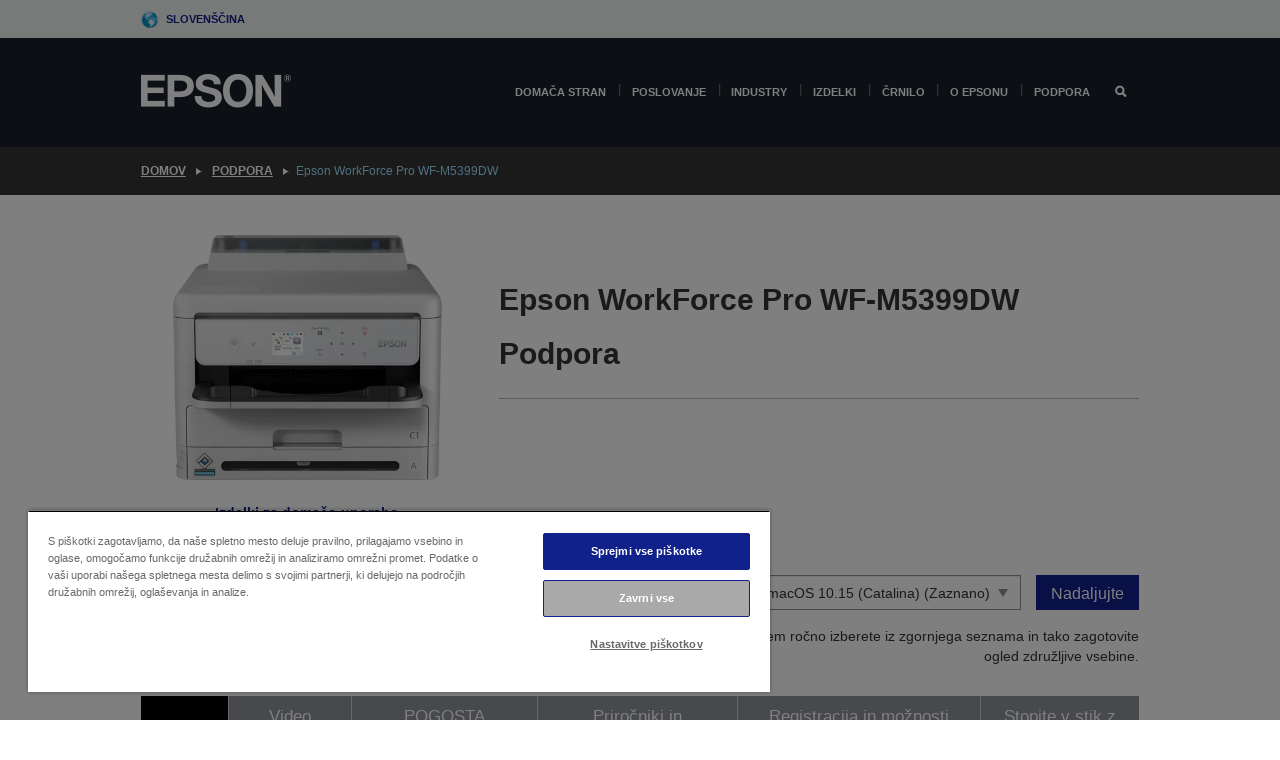

--- FILE ---
content_type: text/html;charset=UTF-8
request_url: https://www.epson.si/sl_SI/support/sc/epson-workforce-pro-wf-m5399dw/s/s2749
body_size: 27105
content:
<!DOCTYPE html>
 <html lang="sl-SI" dir="ltr">

<head>
    <title>
        Epson WorkForce Pro WF-M5399DW Podpora | Epson Slovenija</title>

    <meta http-equiv="Content-Type" content="text/html; charset=utf-8"/>
    <meta http-equiv="X-UA-Compatible" content="IE=edge">
    <meta charset="utf-8">
    <meta name="viewport" content="width=device-width, initial-scale=1, minimum-scale=1">

    <link rel="preconnect" href="//i8.amplience.net">

    <link rel="dns-prefetch" href="//i8.amplience.net">
    <link rel="dns-prefetch" href="//c1.adis.ws">
    



 
     <link rel="canonical" href="https://www.epson.si/sl_SI/support/sc/epson-workforce-pro-wf-m5399dw/s/s2749" />
 
 
 
 <meta name="description" content="Support information for Epson WorkForce Pro WF-M5399DW">
<meta name="robots" content="index,follow">
<meta property="og:type" content="website">
<meta property="og:locale" content="sl_SI">
<meta property="og:title" content="Epson WorkForce Pro WF-M5399DW Podpora | Epson Slovenija">
<meta property="og:description" content="Support information for Epson WorkForce Pro WF-M5399DW">
<meta property="og:url" content="https://www.epson.si/sl_SI/support/sc/epson-workforce-pro-wf-m5399dw/s/s2749">
<meta property="og:image" content="https://epsonemear.a.bigcontent.io/v1/static/logo">
<link rel="shortcut icon" type="image/x-icon" media="all" href="/_ui/responsive/common/images/favicon.ico" />
        <link rel="stylesheet" type="text/css" media="all" href="/_ui/responsive/theme-alpha/css/style.css?20260109.1"/>
<link link rel="preload" as="style" type="text/css" media="all" href="/wro/addons_responsive.css?20260109.1" onload="this.onload=null;this.rel='stylesheet'" />
		<noscript><link rel="stylesheet" href="/wro/addons_responsive.css?20260109.1"></noscript>
	<script src="https://cdn.cookielaw.org/scripttemplates/otSDKStub.js"
            type="text/javascript"
            charset="UTF-8"
            data-document-language="true"
            data-domain-script="c7ec62a7-a739-451a-b5e5-fa716e183553"></script>

    <script type="text/javascript">
        function OptanonWrapper() { }
    </script>
<script type="text/javascript" src="//assets.adobedtm.com/a31994d57928/f467133c647c/launch-5eb2666b3e55.min.js"></script>














<script type="text/javascript">
!function(att,raq,t){
  var version = "1";
  var supportOldBrowsers = false;
  att[raq]=att[raq]||[];var n=["init","send","setUser","addUserIdentity","setUserIdentities","addUserSegment","setUserSegments","addUserTrait","setUserTraits","clearUser"];if(!att.xo){att.xo={activity:{},init:function(e){att[raq].push(["init",e.activity])}};for(var r=0;r<n.length;r++)att.xo.activity[n[r]]=function(e){return function(i,r,s){att[raq].push([n[e],i,r,s])}}(r)}var s=document.createElement("script");s.type="text/javascript",s.async=!0,s.src=t+version+".min.js",(att.document.documentMode||supportOldBrowsers)&&(s.src=t+version+".compat.min.js");var a=document.getElementsByTagName("script")[0];a.parentNode.insertBefore(s,a)
}(window,"_attraqt","https://cdn.attraqt.io/xo.all-");
</script></head>

<body class="page-productDetails pageType-ProductPage template-pages-product-productLayout2Page  smartedit-page-uid-productDetails smartedit-page-uuid-eyJpdGVtSWQiOiJwcm9kdWN0RGV0YWlscyIsImNhdGFsb2dJZCI6ImVwc29uR2xvYmFsQ29udGVudENhdGFsb2ciLCJjYXRhbG9nVmVyc2lvbiI6Ik9ubGluZSJ9 smartedit-catalog-version-uuid-epsonGlobalContentCatalog/Online  language-sl_SI ">

    <div class="main">
			<div class="yCmsContentSlot">
</div><header class="js-mainHeader">
    <a href="#main" class="skip">Skip to main content</a>

    <nav role="navigation" aria-label="menu" class="navigation navigation--top hidden-xs hidden-sm">
        <div class="container-fluid">
            <div class="row">
                <div class="col-sm-12 col-md-12 p-0">
                    <div class="navigation-top js-navigation-top">
                        <div class="navigation-top__list">
                            <div class="navigation-top__list-item hidden-xs hidden-sm sub-navigation">
                                <div class="yCmsContentSlot siteSelectorSlot">
<div class="yCmsComponent ">
<div class="navigation-top__links-trigger navigation-top__links-trigger--site-selector hidden-xs hidden-sm js-site-selector-trigger" tabindex="0">
    Slovenščina</div>

<div class="site-selector js-site-selector-popup js-sub-navigation-nav sub-navigation__nav">
    <form id="command" class="site-selector__form js-site-selector-form" action="/sl_SI/site-change" method="post"><div class="site-selector__header clearfix">
            
             <legend class="site-selector__header-text">Regija in jezik</legend>

           <button class="site-selector__header-btn btn btn-close js-close-site-selector" aria-hidden="true">
                <span aria-hidden="true" class="glyphicon glyphicon-remove"></span>
                <span class="sr-only">Nazaj</span>
            </button>
        </div>
        <div class="site-selector__content">
        
        
        <div class="form-group site-selector__form-group">
            <label for="siteSelectorCountrydesktop" class="site-selector__label form-group__label">Država/regija</label>
            <select id="siteSelectorCountrydesktop" class="site-selector__select form-control js-site-selector" name="site">
                <option value="epson-at">Austria</option>
                        <option value="epson-be">Belgium</option>
                        <option value="epson-bg">Bulgaria</option>
                        <option value="epson-hr">Croatia</option>
                        <option value="epson-cz">Czech Republic</option>
                        <option value="epson-dk">Denmark</option>
                        <option value="epson-ee">Estonia</option>
                        <option value="epson-eu">Europe</option>
                        <option value="epson-fi">Finland</option>
                        <option value="epson-fr">France</option>
                        <option value="epson-de">Germany</option>
                        <option value="epson-gr">Greece</option>
                        <option value="epson-hu">Hungary</option>
                        <option value="epson-ie">Ireland</option>
                        <option value="epson-it">Italy</option>
                        <option value="epson-lv">Latvia</option>
                        <option value="epson-lt">Lithuania</option>
                        <option value="epson-mt">Malta</option>
                        <option value="epson-nl">Netherlands</option>
                        <option value="epson-no">Norway</option>
                        <option value="epson-pl">Poland</option>
                        <option value="epson-pt">Portugal</option>
                        <option value="epson-ro">Romania</option>
                        <option value="epson-rs">Serbia</option>
                        <option value="epson-sk">Slovakia</option>
                        <option value="epson-si" selected="selected">Slovenia</option>
                        <option value="epson-es">Spain</option>
                        <option value="epson-se">Sweden</option>
                        <option value="epson-ch">Switzerland</option>
                        <option value="epson-gb">United Kingdom</option>
                        </select>
        </div>

        <div class="form-group site-selector__form-group">
            <label for="siteSelectorLangdesktop" class="site-selector__label form-group__label">Jezik</label>
            <select id="siteSelectorLangdesktop" class="site-selector__select form-control js-language-selector" name="language">
                <option value="sl_SI" selected="selected">Slovenščina</option>
                        </select>
        </div>

        <button class="btn btn-primary" type="submit">Potrdi</button>
        
        <div class="site-selector__bottom">
            <p>Ne najdete svoje države?</p>
            <a href="https://epson.com/">Obiščite Epson Global</a>
        </div>
        </div>
    <div>
<input type="hidden" name="CSRFToken" value="e3817590-a602-4ac5-ac1f-e4325a6bb607" />
</div></form></div>
</div></div></div>
                        </div>
                        <ul class="navigation-top__list navigation-top__list--right">
                            </ul>
                    </div>
                </div>
            </div>
        </div>
    </nav>

    <div class="hidden-xs hidden-sm js-secondaryNavCompany collapse" id="accNavComponentDesktopTwo">
        <ul class="nav__links js-nav__links js-my-account-title" data-title="Moj račun">
            </ul>
    </div>

    <nav aria-label="Mobile navigation"
         class="navigation navigation--middle js-navigation--middle visible-xs visible-sm">
         <input type="hidden" value="false" id="transactionalValue" />
        <div class="container-fluid">
            <div class="row">
                <div class="text-left col-xs-3">
                    <button class="navigation__btn navigation__hamburger js-toggle-sm-navigation" type="button">
                        <span aria-hidden="true"
                              class="navigation__hamburger-item navigation__hamburger-item--icon icon-hamburger"></span>
                        <span class="navigation__hamburger-item--txt">Meni</span>
                    </button>
                </div>
                <div class="text-center col-xs-6">
                    <div class="navigation__logo js-mobile-logo">
                        </div>
                </div>
                <div class="pl-0 col-xs-3">
                    <div class="row tab-row">
                        <div class="text-right search-right">
                            <button class="navigation__btn navigation__btn--mobile js-toggle-xs-search" type="button">
                                    <span class="sr-only">Iskanje</span>
                                    <span aria-hidden="true" class="glyphicon glyphicon-search js-xs-search-icon"></span>
                                    <span aria-hidden="true" class="glyphicon glyphicon-close js-xs-close-icon display-none"></span>
                                </button>
                            </div>
                        </div>
                </div>
            </div>
        </div>
    </nav>
    <a id="skiptonavigation"></a>
    <nav class="navigation navigation--bottom js_navigation--bottom js-enquire-offcanvas-navigation" role="navigation">
		<div class="js-offcanvas-site-selector hidden-md hidden-lg">
			<div class="yCmsContentSlot siteSelectorSlot">
<div class="yCmsComponent ">
<div class="navigation-top__links-trigger navigation-top__links-trigger--site-selector hidden-xs hidden-sm js-site-selector-trigger" tabindex="0">
    Slovenščina</div>

<div class="site-selector js-site-selector-popup js-sub-navigation-nav sub-navigation__nav">
    <form id="command" class="site-selector__form js-site-selector-form" action="/sl_SI/site-change" method="post"><div class="site-selector__header clearfix">
            
             <legend class="site-selector__header-text">Regija in jezik</legend>

           <button class="site-selector__header-btn btn btn-close js-close-site-selector" aria-hidden="true">
                <span aria-hidden="true" class="glyphicon glyphicon-remove"></span>
                <span class="sr-only">Nazaj</span>
            </button>
        </div>
        <div class="site-selector__content">
        
        
        <div class="form-group site-selector__form-group">
            <label for="siteSelectorCountrymobile" class="site-selector__label form-group__label">Država/regija</label>
            <select id="siteSelectorCountrymobile" class="site-selector__select form-control js-site-selector" name="site">
                <option value="epson-at">Austria</option>
                        <option value="epson-be">Belgium</option>
                        <option value="epson-bg">Bulgaria</option>
                        <option value="epson-hr">Croatia</option>
                        <option value="epson-cz">Czech Republic</option>
                        <option value="epson-dk">Denmark</option>
                        <option value="epson-ee">Estonia</option>
                        <option value="epson-eu">Europe</option>
                        <option value="epson-fi">Finland</option>
                        <option value="epson-fr">France</option>
                        <option value="epson-de">Germany</option>
                        <option value="epson-gr">Greece</option>
                        <option value="epson-hu">Hungary</option>
                        <option value="epson-ie">Ireland</option>
                        <option value="epson-it">Italy</option>
                        <option value="epson-lv">Latvia</option>
                        <option value="epson-lt">Lithuania</option>
                        <option value="epson-mt">Malta</option>
                        <option value="epson-nl">Netherlands</option>
                        <option value="epson-no">Norway</option>
                        <option value="epson-pl">Poland</option>
                        <option value="epson-pt">Portugal</option>
                        <option value="epson-ro">Romania</option>
                        <option value="epson-rs">Serbia</option>
                        <option value="epson-sk">Slovakia</option>
                        <option value="epson-si" selected="selected">Slovenia</option>
                        <option value="epson-es">Spain</option>
                        <option value="epson-se">Sweden</option>
                        <option value="epson-ch">Switzerland</option>
                        <option value="epson-gb">United Kingdom</option>
                        </select>
        </div>

        <div class="form-group site-selector__form-group">
            <label for="siteSelectorLangmobile" class="site-selector__label form-group__label">Jezik</label>
            <select id="siteSelectorLangmobile" class="site-selector__select form-control js-language-selector" name="language">
                <option value="sl_SI" selected="selected">Slovenščina</option>
                        </select>
        </div>

        <button class="btn btn-primary" type="submit">Potrdi</button>
        
        <div class="site-selector__bottom">
            <p>Ne najdete svoje države?</p>
            <a href="https://epson.com/">Obiščite Epson Global</a>
        </div>
        </div>
    <div>
<input type="hidden" name="CSRFToken" value="e3817590-a602-4ac5-ac1f-e4325a6bb607" />
</div></form></div>
</div></div><div class="js-offcanvas-overlay overlay"></div>
		</div>
		<ul class="sticky-nav-top hidden-lg hidden-md js-sticky-user-group hidden-md hidden-lg">
			</ul>
		<div class="container-fluid">
			<div class="row">
				<div class="col-xs-4 col-md-2 navigation__column navigation__column--logo hidden-xs hidden-sm site-logo js-site-logo">
					<div class="yCmsComponent yComponentWrapper">
<div class="banner">

		<a class="banner__link" href="/sl_SI/">
						<img class="banner__img" title="Epson" 
						alt="Epson" src="/medias/sys_master/images/h07/h21/9291547803678/logo/logo.png">
					</a>
				</div></div></div>
				<div class="col-xs-12 col-md-10 navigation__column navigation__column--links js-relative-parent">
					<ul class=" navigation__list navigation__list--offcanvas js-offcanvas-links ">
						<li class="navigation__list-item   js-enquire-has-sub">
								<span class="navigation__trigger navigation__trigger--arrow js-enquire-sub-trigger"
												data-layer-track="mega_menu_click"
data-layer-on="click"
data-layer-name="top-selection-cmsitem_00181332"
data-layer-data="{ &#034;megamenu_item_top_selection&#034;: &#034;Domača stran&#034; }"
>
										<a aria-expanded="false" href="/sl_SI/for-home">Domača stran</a></span>
								<div class="navigation-sub navigation-sub--one navigation__sub js_sub__navigation js-nav-height col-md-3 col-lg-2">

										<div class="navigation-sub__nodes col-md-12">
														<div class="navigation-sub__nodes-title">Home SI Links</div>
														<ul class="navigation-sub__list js-sub-nested-navigation js-menu-aim has-title">
															<li class="navigation-sub__list-item navigation-sub__list-item--back">
																<a class="navigation-sub__back js-enquire-sub-close hidden-md hidden-lg navigation__back-icon glyphicon glyphicon-chevron-left back-text" role="button" href="#">
																	Nazaj</a>
															</li>

															<li class="navigation-sub__list-item" data-layer-alias="top-selection-cmsitem_00181332"
>
																<span class="yCmsComponent navigation-sub__link-parent hidden-md hidden-lg">
<a aria-expanded="false" href="/sl_SI/for-home">Domača stran</a></span><li class="navigation-sub__list-item  js-enquire-nested-has-sub">
																				<span class="navigation-sub__trigger navigation-sub__trigger--arrow js-enquire-nested-sub-trigger"
																							data-layer-extend="top-selection-cmsitem_00181332"
data-layer-name="second-selection-cmsitem_00181351"
data-layer-data="{ &#034;megamenu_item_second_selection&#034;: &#034;Tiskalniki&#034; }"
>
																					<a aria-expanded="false" href="/sl_SI/c/consumer">Tiskalniki</a></span>
																				<div class="navigation-sub-sub navigation__sub js-nav-height js_sub_sub__navigation col-md-3 col-lg-2">

																					<div class="navigation-sub-sub__nodes col-md-12">
																						<ul class="navigation-sub-sub__list has-title">

																							<li class="navigation-sub-sub__list-item navigation-sub-sub__list-item--back">
																								<a class="navigation-sub-sub__back js-enquire-nested-sub-close hidden-md hidden-lg navigation__back-icon glyphicon glyphicon-chevron-left back-text" role="button" href="#">
																									Nazaj</a>
																							</li>

																							<li class="navigation-sub-sub__list-item" data-layer-alias="second-selection-cmsitem_00181351"
>
																								<span class="yCmsComponent navigation-sub-sub__link-parent hidden-md hidden-lg">
<a aria-expanded="false" href="/sl_SI/c/consumer">Tiskalniki</a></span></li>
																							<li class="navigation-sub-sub__list-item" data-layer-extend="second-selection-cmsitem_00181351"
data-layer-data="{ &#034;megamenu_item_third_selection&#034;: &#034;EcoTank &#034; }"
>
																											<a aria-expanded="false" href="/sl_SI/for-home/ecotank">EcoTank </a></li>
																									<li class="navigation-sub-sub__list-item" data-layer-extend="second-selection-cmsitem_00181351"
data-layer-data="{ &#034;megamenu_item_third_selection&#034;: &#034;Mono EcoTank&#034; }"
>
																											<a aria-expanded="false" href="/sl_SI/ecotank-mono-printers">Mono EcoTank</a></li>
																									<li class="navigation-sub-sub__list-item" data-layer-extend="second-selection-cmsitem_00181351"
data-layer-data="{ &#034;megamenu_item_third_selection&#034;: &#034;EcoTank for Business&#034; }"
>
																											<a aria-expanded="false" href="/sl_SI/c/consumer?q&#61;%3Anewest-first%3Aclassification%3Ainkjet_business&amp;text&#61;#">EcoTank for Business</a></li>
																									<li class="navigation-sub-sub__list-item" data-layer-extend="second-selection-cmsitem_00181351"
data-layer-data="{ &#034;megamenu_item_third_selection&#034;: &#034;WorkForce Series&#034; }"
>
																											<a aria-expanded="false" href="/sl_SI/for-home/home-office">WorkForce Series</a></li>
																									<li class="navigation-sub-sub__list-item" data-layer-extend="second-selection-cmsitem_00181351"
data-layer-data="{ &#034;megamenu_item_third_selection&#034;: &#034;Expression Series&#034; }"
>
																											<a aria-expanded="false" href="/sl_SI/search/allproducts?text&#61;expression">Expression Series</a></li>
																									<li class="navigation-sub-sub__list-item" data-layer-extend="second-selection-cmsitem_00181351"
data-layer-data="{ &#034;megamenu_item_third_selection&#034;: &#034;Iskalnik črnila&#034; }"
>
																											<a aria-expanded="false" href="/sl_SI/inkfinder">Iskalnik črnila</a></li>
																									<li class="navigation-sub-sub__list-item" data-layer-extend="second-selection-cmsitem_00181351"
data-layer-data="{ &#034;megamenu_item_third_selection&#034;: &#034;Originalno črnilo&#034; }"
>
																											<a aria-expanded="false" href="/sl_SI/consumables/genuine-inks">Originalno črnilo</a></li>
																									<li class="navigation-sub-sub__list-item" data-layer-extend="second-selection-cmsitem_00181351"
data-layer-data="{ &#034;megamenu_item_third_selection&#034;: &#034;Črnila Claria&#034; }"
>
																											<a aria-expanded="false" href="/sl_SI/consumables/claria-ink">Črnila Claria</a></li>
																									</ul>
																					</div>
																				</div>
																			</li>
																		<li class="navigation-sub__list-item  js-enquire-nested-has-sub">
																				<span class="navigation-sub__trigger navigation-sub__trigger--arrow js-enquire-nested-sub-trigger"
																							data-layer-extend="top-selection-cmsitem_00181332"
data-layer-name="second-selection-cmsitem_00181373"
data-layer-data="{ &#034;megamenu_item_second_selection&#034;: &#034;Projektorji&#034; }"
>
																					<a aria-expanded="false" href="/sl_SI/for-home/home-cinema">Projektorji</a></span>
																				<div class="navigation-sub-sub navigation__sub js-nav-height js_sub_sub__navigation col-md-3 col-lg-2">

																					<div class="navigation-sub-sub__nodes col-md-12">
																						<ul class="navigation-sub-sub__list has-title">

																							<li class="navigation-sub-sub__list-item navigation-sub-sub__list-item--back">
																								<a class="navigation-sub-sub__back js-enquire-nested-sub-close hidden-md hidden-lg navigation__back-icon glyphicon glyphicon-chevron-left back-text" role="button" href="#">
																									Nazaj</a>
																							</li>

																							<li class="navigation-sub-sub__list-item" data-layer-alias="second-selection-cmsitem_00181373"
>
																								<span class="yCmsComponent navigation-sub-sub__link-parent hidden-md hidden-lg">
<a aria-expanded="false" href="/sl_SI/for-home/home-cinema">Projektorji</a></span></li>
																							<li class="navigation-sub-sub__list-item" data-layer-extend="second-selection-cmsitem_00181373"
data-layer-data="{ &#034;megamenu_item_third_selection&#034;: &#034;Lifestudio: Pametni prenosni projektorji&#034; }"
>
																											<a aria-expanded="false" href="/sl_SI/for-home/home-cinema/portable-smart-projectors">Lifestudio: Pametni prenosni projektorji</a></li>
																									<li class="navigation-sub-sub__list-item" data-layer-extend="second-selection-cmsitem_00181373"
data-layer-data="{ &#034;megamenu_item_third_selection&#034;: &#034;Lifestudio: Pametni projektorji z izjemno kratko projekcijsko razdaljo&#034; }"
>
																											<a aria-expanded="false" href="/sl_SI/for-home/home-cinema/ultra-short-throw-smart-projectors">Lifestudio: Pametni projektorji z izjemno kratko projekcijsko razdaljo</a></li>
																									<li class="navigation-sub-sub__list-item" data-layer-extend="second-selection-cmsitem_00181373"
data-layer-data="{ &#034;megamenu_item_third_selection&#034;: &#034;Epiqvision: Laserski projektorji&#034; }"
>
																											<a aria-expanded="false" href="/sl_SI/epiqvision">Epiqvision: Laserski projektorji</a></li>
																									<li class="navigation-sub-sub__list-item" data-layer-extend="second-selection-cmsitem_00181373"
data-layer-data="{ &#034;megamenu_item_third_selection&#034;: &#034;Mini in prenosni pametni projektorji&#034; }"
>
																											<a aria-expanded="false" href="/sl_SI/for-home/home-cinema/mini-smart-projectors">Mini in prenosni pametni projektorji</a></li>
																									<li class="navigation-sub-sub__list-item" data-layer-extend="second-selection-cmsitem_00181373"
data-layer-data="{ &#034;megamenu_item_third_selection&#034;: &#034;Projektorji za domače razvedrilo&#034; }"
>
																											<a aria-expanded="false" href="/sl_SI/products/projector/home-cinema/c/homecinema">Projektorji za domače razvedrilo</a></li>
																									<li class="navigation-sub-sub__list-item" data-layer-extend="second-selection-cmsitem_00181373"
data-layer-data="{ &#034;megamenu_item_third_selection&#034;: &#034;Igranje iger&#034; }"
>
																											<a aria-expanded="false" href="/sl_SI/for-home/gaming">Igranje iger</a></li>
																									<li class="navigation-sub-sub__list-item" data-layer-extend="second-selection-cmsitem_00181373"
data-layer-data="{ &#034;megamenu_item_third_selection&#034;: &#034;Profesionalni laserski projektorji za domačo uporabo&#034; }"
>
																											<a aria-expanded="false" href="/sl_SI/for-home/home-cinema/professional-home-projectors">Profesionalni laserski projektorji za domačo uporabo</a></li>
																									<li class="navigation-sub-sub__list-item" data-layer-extend="second-selection-cmsitem_00181373"
data-layer-data="{ &#034;megamenu_item_third_selection&#034;: &#034;Projektorji za domačo pisarno&#034; }"
>
																											<a aria-expanded="false" href="/sl_SI/izdelki/projector/c/projector?q&#61;%3Arelevance%3Afhq%3A%252F%252Fcatalog01%252Fsl_SI%252Fcategories%253C%257Bcatalog01_categories_projector%257D%252Froomtypeapplication%253E%257Bhomeoffice%257D&amp;page&#61;0">Projektorji za domačo pisarno</a></li>
																									<li class="navigation-sub-sub__list-item" data-layer-extend="second-selection-cmsitem_00181373"
data-layer-data="{ &#034;megamenu_item_third_selection&#034;: &#034;Dodatne možnosti in oprema&#034; }"
>
																											<a aria-expanded="false" href="/sl_SI/products/options/projector-accessories/c/standard">Dodatne možnosti in oprema</a></li>
																									<li class="navigation-sub-sub__list-item" data-layer-extend="second-selection-cmsitem_00181373"
data-layer-data="{ &#034;megamenu_item_third_selection&#034;: &#034;Vsi izdelki za domače razvedrilo&#034; }"
>
																											<a aria-expanded="false" href="/sl_SI/products/projector/home-cinema/c/homecinema">Vsi izdelki za domače razvedrilo</a></li>
																									</ul>
																					</div>
																				</div>
																			</li>
																		<li class="navigation-sub__list-item ">
																				<span class="navigation-sub__trigger  js-enquire-nested-sub-trigger"
																							data-layer-extend="top-selection-cmsitem_00181332"
data-layer-name="second-selection-cmsitem_00631128"
data-layer-data="{ &#034;megamenu_item_second_selection&#034;: &#034;Optični bralniki&#034; }"
>
																					<a aria-expanded="false" href="/sl_SI/c/consumerscanner">Optični bralniki</a></span>
																				<div class="navigation-sub-sub navigation__sub js-nav-height js_sub_sub__navigation col-md-3 col-lg-2">

																					<div class="navigation-sub-sub__nodes col-md-12">
																						<ul class="navigation-sub-sub__list has-title">

																							<li class="navigation-sub-sub__list-item navigation-sub-sub__list-item--back">
																								<a class="navigation-sub-sub__back js-enquire-nested-sub-close hidden-md hidden-lg navigation__back-icon glyphicon glyphicon-chevron-left back-text" role="button" href="#">
																									Nazaj</a>
																							</li>

																							<li class="navigation-sub-sub__list-item" data-layer-alias="second-selection-cmsitem_00631128"
>
																								<span class="yCmsComponent navigation-sub-sub__link-parent hidden-md hidden-lg">
<a aria-expanded="false" href="/sl_SI/c/consumerscanner">Optični bralniki</a></span></li>
																							</ul>
																					</div>
																				</div>
																			</li>
																		<li class="navigation-sub__list-item  js-enquire-nested-has-sub">
																				<span class="navigation-sub__trigger navigation-sub__trigger--arrow js-enquire-nested-sub-trigger"
																							data-layer-extend="top-selection-cmsitem_00181332"
data-layer-name="second-selection-cmsitem_00181380"
data-layer-data="{ &#034;megamenu_item_second_selection&#034;: &#034;Izdelki za domačo uporabo&#034; }"
>
																					<a style="cursor:default" aria-expanded="false">Izdelki za domačo uporabo</a></span>
																				<div class="navigation-sub-sub navigation__sub js-nav-height js_sub_sub__navigation col-md-3 col-lg-2">

																					<div class="navigation-sub-sub__nodes col-md-12">
																						<ul class="navigation-sub-sub__list has-title">

																							<li class="navigation-sub-sub__list-item navigation-sub-sub__list-item--back">
																								<a class="navigation-sub-sub__back js-enquire-nested-sub-close hidden-md hidden-lg navigation__back-icon glyphicon glyphicon-chevron-left back-text" role="button" href="#">
																									Nazaj</a>
																							</li>

																							<li class="navigation-sub-sub__list-item" data-layer-alias="second-selection-cmsitem_00181380"
>
																								<span class="yCmsComponent navigation-sub-sub__link-parent hidden-md hidden-lg">
<a style="cursor:default" aria-expanded="false">Izdelki za domačo uporabo</a></span></li>
																							<li class="navigation-sub-sub__list-item" data-layer-extend="second-selection-cmsitem_00181380"
data-layer-data="{ &#034;megamenu_item_third_selection&#034;: &#034;EcoTank&#034; }"
>
																											<a aria-expanded="false" href="/sl_SI/for-home/ecotank">EcoTank</a></li>
																									<li class="navigation-sub-sub__list-item" data-layer-extend="second-selection-cmsitem_00181380"
data-layer-data="{ &#034;megamenu_item_third_selection&#034;: &#034;Tiskalniki&#034; }"
>
																											<a aria-expanded="false" href="/sl_SI/c/consumer">Tiskalniki</a></li>
																									<li class="navigation-sub-sub__list-item" data-layer-extend="second-selection-cmsitem_00181380"
data-layer-data="{ &#034;megamenu_item_third_selection&#034;: &#034;Projektorji&#034; }"
>
																											<a aria-expanded="false" href="/sl_SI/c/homecinema">Projektorji</a></li>
																									<li class="navigation-sub-sub__list-item" data-layer-extend="second-selection-cmsitem_00181380"
data-layer-data="{ &#034;megamenu_item_third_selection&#034;: &#034;Optični bralniki&#034; }"
>
																											<a aria-expanded="false" href="/sl_SI/c/consumerscanner">Optični bralniki</a></li>
																									<li class="navigation-sub-sub__list-item" data-layer-extend="second-selection-cmsitem_00181380"
data-layer-data="{ &#034;megamenu_item_third_selection&#034;: &#034;Smart Glasses&#034; }"
>
																											<a aria-expanded="false" href="/sl_SI/products/smart-glasses/see-through-mobile-viewer/moverio-bt-40/p/31095">Smart Glasses</a></li>
																									<li class="navigation-sub-sub__list-item" data-layer-extend="second-selection-cmsitem_00181380"
data-layer-data="{ &#034;megamenu_item_third_selection&#034;: &#034;Iskalnik črnila&#034; }"
>
																											<a aria-expanded="false" href="/sl_SI/inkfinder">Iskalnik črnila</a></li>
																									<li class="navigation-sub-sub__list-item" data-layer-extend="second-selection-cmsitem_00181380"
data-layer-data="{ &#034;megamenu_item_third_selection&#034;: &#034;Iskalnik papirja&#034; }"
>
																											<a aria-expanded="false" href="/sl_SI/c/paper">Iskalnik papirja</a></li>
																									</ul>
																					</div>
																				</div>
																			</li>
																		<li class="navigation-sub__list-item  js-enquire-nested-has-sub">
																				<span class="navigation-sub__trigger navigation-sub__trigger--arrow js-enquire-nested-sub-trigger"
																							data-layer-extend="top-selection-cmsitem_00181332"
data-layer-name="second-selection-cmsitem_00181405"
data-layer-data="{ &#034;megamenu_item_second_selection&#034;: &#034;Promotions &#034; }"
>
																					<a aria-expanded="false" href="/sl_SI/promotions">Promotions </a></span>
																				<div class="navigation-sub-sub navigation__sub js-nav-height js_sub_sub__navigation col-md-3 col-lg-2">

																					<div class="navigation-sub-sub__nodes col-md-12">
																						<ul class="navigation-sub-sub__list has-title">

																							<li class="navigation-sub-sub__list-item navigation-sub-sub__list-item--back">
																								<a class="navigation-sub-sub__back js-enquire-nested-sub-close hidden-md hidden-lg navigation__back-icon glyphicon glyphicon-chevron-left back-text" role="button" href="#">
																									Nazaj</a>
																							</li>

																							<li class="navigation-sub-sub__list-item" data-layer-alias="second-selection-cmsitem_00181405"
>
																								<span class="yCmsComponent navigation-sub-sub__link-parent hidden-md hidden-lg">
<a aria-expanded="false" href="/sl_SI/promotions">Promotions </a></span></li>
																							<li class="navigation-sub-sub__list-item" data-layer-extend="second-selection-cmsitem_00181405"
data-layer-data="{ &#034;megamenu_item_third_selection&#034;: &#034;Extended Warranty Promotion&#034; }"
>
																											<a aria-expanded="false" href="/sl_SI/promotions/extended-warranty">Extended Warranty Promotion</a></li>
																									</ul>
																					</div>
																				</div>
																			</li>
																		</li>
														</ul>
													</div>
												</div>
								</li>
						<li class="navigation__list-item  navigation__list-item--pipe js-enquire-has-sub">
								<span class="navigation__trigger navigation__trigger--arrow js-enquire-sub-trigger"
												data-layer-track="mega_menu_click"
data-layer-on="click"
data-layer-name="top-selection-cmsitem_00176150"
data-layer-data="{ &#034;megamenu_item_top_selection&#034;: &#034;Poslovanje&#034; }"
>
										<a aria-expanded="false" href="/sl_SI/verticals">Poslovanje</a></span>
								<div class="navigation-sub navigation-sub--one navigation__sub js_sub__navigation js-nav-height col-md-3 col-lg-2">

										<div class="navigation-sub__nodes col-md-12">
														<div class="navigation-sub__nodes-title">Business SI Links</div>
														<ul class="navigation-sub__list js-sub-nested-navigation js-menu-aim has-title">
															<li class="navigation-sub__list-item navigation-sub__list-item--back">
																<a class="navigation-sub__back js-enquire-sub-close hidden-md hidden-lg navigation__back-icon glyphicon glyphicon-chevron-left back-text" role="button" href="#">
																	Nazaj</a>
															</li>

															<li class="navigation-sub__list-item" data-layer-alias="top-selection-cmsitem_00176150"
>
																<span class="yCmsComponent navigation-sub__link-parent hidden-md hidden-lg">
<a aria-expanded="false" href="/sl_SI/verticals">Poslovanje</a></span><li class="navigation-sub__list-item  js-enquire-nested-has-sub">
																				<span class="navigation-sub__trigger navigation-sub__trigger--arrow js-enquire-nested-sub-trigger"
																							data-layer-extend="top-selection-cmsitem_00176150"
data-layer-name="second-selection-cmsitem_00176157"
data-layer-data="{ &#034;megamenu_item_second_selection&#034;: &#034;Poslovni tiskalnik&#034; }"
>
																					<a aria-expanded="false" href="/sl_SI/verticals/business-printing-solutions">Poslovni tiskalnik</a></span>
																				<div class="navigation-sub-sub navigation__sub js-nav-height js_sub_sub__navigation col-md-3 col-lg-2">

																					<div class="navigation-sub-sub__nodes col-md-12">
																						<ul class="navigation-sub-sub__list has-title">

																							<li class="navigation-sub-sub__list-item navigation-sub-sub__list-item--back">
																								<a class="navigation-sub-sub__back js-enquire-nested-sub-close hidden-md hidden-lg navigation__back-icon glyphicon glyphicon-chevron-left back-text" role="button" href="#">
																									Nazaj</a>
																							</li>

																							<li class="navigation-sub-sub__list-item" data-layer-alias="second-selection-cmsitem_00176157"
>
																								<span class="yCmsComponent navigation-sub-sub__link-parent hidden-md hidden-lg">
<a aria-expanded="false" href="/sl_SI/verticals/business-printing-solutions">Poslovni tiskalnik</a></span></li>
																							<li class="navigation-sub-sub__list-item" data-layer-extend="second-selection-cmsitem_00176157"
data-layer-data="{ &#034;megamenu_item_third_selection&#034;: &#034;Namizni tiskalniki&#034; }"
>
																											<a aria-expanded="false" href="/sl_SI/products/printers/inkjet/c/inkjet?q&#61;:newest-first:specsCategory:office&amp;text&#61;">Namizni tiskalniki</a></li>
																									<li class="navigation-sub-sub__list-item" data-layer-extend="second-selection-cmsitem_00176157"
data-layer-data="{ &#034;megamenu_item_third_selection&#034;: &#034;Srednji tiskalniki za delovne skupine&#034; }"
>
																											<a aria-expanded="false" href="/sl_SI/verticals/workforce-pro-series">Srednji tiskalniki za delovne skupine</a></li>
																									<li class="navigation-sub-sub__list-item" data-layer-extend="second-selection-cmsitem_00176157"
data-layer-data="{ &#034;megamenu_item_third_selection&#034;: &#034;Tiskalniki za oddelke&#034; }"
>
																											<a aria-expanded="false" href="/sl_SI/verticals/workforce-enterprise">Tiskalniki za oddelke</a></li>
																									<li class="navigation-sub-sub__list-item" data-layer-extend="second-selection-cmsitem_00176157"
data-layer-data="{ &#034;megamenu_item_third_selection&#034;: &#034;Replaceable Ink Pack System&#034; }"
>
																											<a aria-expanded="false" href="https://www.epson.si/sl_SI/verticals/workforce-pro-rips">Replaceable Ink Pack System</a></li>
																									<li class="navigation-sub-sub__list-item" data-layer-extend="second-selection-cmsitem_00176157"
data-layer-data="{ &#034;megamenu_item_third_selection&#034;: &#034;Tiskalniki velikega formata&#034; }"
>
																											<a aria-expanded="false" href="/sl_SI/verticals/business-solutions-for-professional-graphics">Tiskalniki velikega formata</a></li>
																									<li class="navigation-sub-sub__list-item" data-layer-extend="second-selection-cmsitem_00176157"
data-layer-data="{ &#034;megamenu_item_third_selection&#034;: &#034;Tiskalniki za prodajna mesta (POS)&#034; }"
>
																											<a aria-expanded="false" href="/sl_SI/verticals/business-solutions-for-retail/pos-printers">Tiskalniki za prodajna mesta (POS)</a></li>
																									<li class="navigation-sub-sub__list-item" data-layer-extend="second-selection-cmsitem_00176157"
data-layer-data="{ &#034;megamenu_item_third_selection&#034;: &#034;Barvni tiskalnik za nalepke&#034; }"
>
																											<a aria-expanded="false" href="/sl_SI/verticals/business-solutions-for-professional-graphics/colorworks">Barvni tiskalnik za nalepke</a></li>
																									<li class="navigation-sub-sub__list-item" data-layer-extend="second-selection-cmsitem_00176157"
data-layer-data="{ &#034;megamenu_item_third_selection&#034;: &#034;Tiskalniki za nalepke&#034; }"
>
																											<a aria-expanded="false" href="/sl_SI/verticals/business-solutions-for-professional-graphics/packaging-labelling/label-printers">Tiskalniki za nalepke</a></li>
																									<li class="navigation-sub-sub__list-item" data-layer-extend="second-selection-cmsitem_00176157"
data-layer-data="{ &#034;megamenu_item_third_selection&#034;: &#034;Komercialni foto tiskalniki&#034; }"
>
																											<a aria-expanded="false" href="/sl_SI/verticals/business-solutions-for-professional-graphics/commercial-equipment">Komercialni foto tiskalniki</a></li>
																									<li class="navigation-sub-sub__list-item" data-layer-extend="second-selection-cmsitem_00176157"
data-layer-data="{ &#034;megamenu_item_third_selection&#034;: &#034;Dot Matrix Printers&#034; }"
>
																											<a aria-expanded="false" href="/sl_SI/products/printers/dot-matrix/c/dotmatrix">Dot Matrix Printers</a></li>
																									<li class="navigation-sub-sub__list-item" data-layer-extend="second-selection-cmsitem_00176157"
data-layer-data="{ &#034;megamenu_item_third_selection&#034;: &#034;Tehnologija tiskanja brez toplote&#034; }"
>
																											<a aria-expanded="false" href="/sl_SI/heat-free-technology">Tehnologija tiskanja brez toplote</a></li>
																									</ul>
																					</div>
																				</div>
																			</li>
																		<li class="navigation-sub__list-item  js-enquire-nested-has-sub">
																				<span class="navigation-sub__trigger navigation-sub__trigger--arrow js-enquire-nested-sub-trigger"
																							data-layer-extend="top-selection-cmsitem_00176150"
data-layer-name="second-selection-cmsitem_00181187"
data-layer-data="{ &#034;megamenu_item_second_selection&#034;: &#034;Poslovni projektorji&#034; }"
>
																					<a aria-expanded="false" href="/sl_SI/verticals/business-projectors">Poslovni projektorji</a></span>
																				<div class="navigation-sub-sub navigation__sub js-nav-height js_sub_sub__navigation col-md-3 col-lg-2">

																					<div class="navigation-sub-sub__nodes col-md-12">
																						<ul class="navigation-sub-sub__list has-title">

																							<li class="navigation-sub-sub__list-item navigation-sub-sub__list-item--back">
																								<a class="navigation-sub-sub__back js-enquire-nested-sub-close hidden-md hidden-lg navigation__back-icon glyphicon glyphicon-chevron-left back-text" role="button" href="#">
																									Nazaj</a>
																							</li>

																							<li class="navigation-sub-sub__list-item" data-layer-alias="second-selection-cmsitem_00181187"
>
																								<span class="yCmsComponent navigation-sub-sub__link-parent hidden-md hidden-lg">
<a aria-expanded="false" href="/sl_SI/verticals/business-projectors">Poslovni projektorji</a></span></li>
																							<li class="navigation-sub-sub__list-item" data-layer-extend="second-selection-cmsitem_00181187"
data-layer-data="{ &#034;megamenu_item_third_selection&#034;: &#034;Montažni projektorji&#034; }"
>
																											<a aria-expanded="false" href="/sl_SI/verticals/installation-projectors">Montažni projektorji</a></li>
																									<li class="navigation-sub-sub__list-item" data-layer-extend="second-selection-cmsitem_00181187"
data-layer-data="{ &#034;megamenu_item_third_selection&#034;: &#034;Projektorji za umetnost in zabavo&#034; }"
>
																											<a aria-expanded="false" href="/sl_SI/verticals/business-solutions-for-leisure/arts-and-entertainment-projectors">Projektorji za umetnost in zabavo</a></li>
																									<li class="navigation-sub-sub__list-item" data-layer-extend="second-selection-cmsitem_00181187"
data-layer-data="{ &#034;megamenu_item_third_selection&#034;: &#034;Izobraževalni projektorji&#034; }"
>
																											<a aria-expanded="false" href="/sl_SI/verticals/business-solutions-for-education/projectors">Izobraževalni projektorji</a></li>
																									<li class="navigation-sub-sub__list-item" data-layer-extend="second-selection-cmsitem_00181187"
data-layer-data="{ &#034;megamenu_item_third_selection&#034;: &#034;Hibridni projektorji za delo in sestanke&#034; }"
>
																											<a aria-expanded="false" href="/sl_SI/verticals/business-projectors/hybrid-working-solutions">Hibridni projektorji za delo in sestanke</a></li>
																									<li class="navigation-sub-sub__list-item" data-layer-extend="second-selection-cmsitem_00181187"
data-layer-data="{ &#034;megamenu_item_third_selection&#034;: &#034;Prenosni projektorji&#034; }"
>
																											<a aria-expanded="false" href="/sl_SI/products/projector/portable/c/mobile">Prenosni projektorji</a></li>
																									<li class="navigation-sub-sub__list-item" data-layer-extend="second-selection-cmsitem_00181187"
data-layer-data="{ &#034;megamenu_item_third_selection&#034;: &#034;Projektorji s kratko projicirno razdaljo&#034; }"
>
																											<a aria-expanded="false" href="/sl_SI/products/projectors/short-distance/c/shortdistance">Projektorji s kratko projicirno razdaljo</a></li>
																									<li class="navigation-sub-sub__list-item" data-layer-extend="second-selection-cmsitem_00181187"
data-layer-data="{ &#034;megamenu_item_third_selection&#034;: &#034;Projektorji z ultra kratko projicirno razdaljo&#034; }"
>
																											<a aria-expanded="false" href="/sl_SI/products/projectors/ultra-short-distance/c/ultrashortdistance">Projektorji z ultra kratko projicirno razdaljo</a></li>
																									<li class="navigation-sub-sub__list-item" data-layer-extend="second-selection-cmsitem_00181187"
data-layer-data="{ &#034;megamenu_item_third_selection&#034;: &#034;Programska oprema za projektorje&#034; }"
>
																											<a aria-expanded="false" href="/sl_SI/epson-projector-software">Programska oprema za projektorje</a></li>
																									<li class="navigation-sub-sub__list-item" data-layer-extend="second-selection-cmsitem_00181187"
data-layer-data="{ &#034;megamenu_item_third_selection&#034;: &#034;Trajnostna projekcija&#034; }"
>
																											<a aria-expanded="false" href="/sl_SI/sustainability/projectors">Trajnostna projekcija</a></li>
																									<li class="navigation-sub-sub__list-item" data-layer-extend="second-selection-cmsitem_00181187"
data-layer-data="{ &#034;megamenu_item_third_selection&#034;: &#034;Očala Moverio AR&#034; }"
>
																											<a aria-expanded="false" href="/sl_SI/moverio-smart-glasses">Očala Moverio AR</a></li>
																									</ul>
																					</div>
																				</div>
																			</li>
																		<li class="navigation-sub__list-item  js-enquire-nested-has-sub">
																				<span class="navigation-sub__trigger navigation-sub__trigger--arrow js-enquire-nested-sub-trigger"
																							data-layer-extend="top-selection-cmsitem_00176150"
data-layer-name="second-selection-cmsitem_00181215"
data-layer-data="{ &#034;megamenu_item_second_selection&#034;: &#034;Poslovni optični bralniki&#034; }"
>
																					<a aria-expanded="false" href="/sl_SI/verticals/business-scanner-range">Poslovni optični bralniki</a></span>
																				<div class="navigation-sub-sub navigation__sub js-nav-height js_sub_sub__navigation col-md-3 col-lg-2">

																					<div class="navigation-sub-sub__nodes col-md-12">
																						<ul class="navigation-sub-sub__list has-title">

																							<li class="navigation-sub-sub__list-item navigation-sub-sub__list-item--back">
																								<a class="navigation-sub-sub__back js-enquire-nested-sub-close hidden-md hidden-lg navigation__back-icon glyphicon glyphicon-chevron-left back-text" role="button" href="#">
																									Nazaj</a>
																							</li>

																							<li class="navigation-sub-sub__list-item" data-layer-alias="second-selection-cmsitem_00181215"
>
																								<span class="yCmsComponent navigation-sub-sub__link-parent hidden-md hidden-lg">
<a aria-expanded="false" href="/sl_SI/verticals/business-scanner-range">Poslovni optični bralniki</a></span></li>
																							<li class="navigation-sub-sub__list-item" data-layer-extend="second-selection-cmsitem_00181215"
data-layer-data="{ &#034;megamenu_item_third_selection&#034;: &#034;Kompaktni namizni skenerji A4&#034; }"
>
																											<a aria-expanded="false" href="/sl_SI/verticals/business-scanner-range/compact-desktop-scanners">Kompaktni namizni skenerji A4</a></li>
																									<li class="navigation-sub-sub__list-item" data-layer-extend="second-selection-cmsitem_00181215"
data-layer-data="{ &#034;megamenu_item_third_selection&#034;: &#034;Optični bralniki s podajanjem listov A4&#034; }"
>
																											<a aria-expanded="false" href="/sl_SI/verticals/business-scanner-range/sheetfed-scanners">Optični bralniki s podajanjem listov A4</a></li>
																									<li class="navigation-sub-sub__list-item" data-layer-extend="second-selection-cmsitem_00181215"
data-layer-data="{ &#034;megamenu_item_third_selection&#034;: &#034;Optični bralniki s podajanjem listov A3&#034; }"
>
																											<a aria-expanded="false" href="/sl_SI/products/scanners/document-scanner/c/businessscanner?q&#61;:relevance:a3Scanning:true&amp;text&#61;">Optični bralniki s podajanjem listov A3</a></li>
																									<li class="navigation-sub-sub__list-item" data-layer-extend="second-selection-cmsitem_00181215"
data-layer-data="{ &#034;megamenu_item_third_selection&#034;: &#034;Prenosni optični bralniki&#034; }"
>
																											<a aria-expanded="false" href="/sl_SI/verticals/business-scanner-range/mobile-scanners">Prenosni optični bralniki</a></li>
																									<li class="navigation-sub-sub__list-item" data-layer-extend="second-selection-cmsitem_00181215"
data-layer-data="{ &#034;megamenu_item_third_selection&#034;: &#034;Ploski optični bralniki&#034; }"
>
																											<a aria-expanded="false" href="/sl_SI/verticals/business-scanner-range/flatbed-scanners">Ploski optični bralniki</a></li>
																									</ul>
																					</div>
																				</div>
																			</li>
																		<li class="navigation-sub__list-item  js-enquire-nested-has-sub">
																				<span class="navigation-sub__trigger navigation-sub__trigger--arrow js-enquire-nested-sub-trigger"
																							data-layer-extend="top-selection-cmsitem_00176150"
data-layer-name="second-selection-cmsitem_00181240"
data-layer-data="{ &#034;megamenu_item_second_selection&#034;: &#034;Profesionalna grafika&#034; }"
>
																					<a aria-expanded="false" href="/sl_SI/verticals/business-solutions-for-professional-graphics">Profesionalna grafika</a></span>
																				<div class="navigation-sub-sub navigation__sub js-nav-height js_sub_sub__navigation col-md-3 col-lg-2">

																					<div class="navigation-sub-sub__nodes col-md-12">
																						<ul class="navigation-sub-sub__list has-title">

																							<li class="navigation-sub-sub__list-item navigation-sub-sub__list-item--back">
																								<a class="navigation-sub-sub__back js-enquire-nested-sub-close hidden-md hidden-lg navigation__back-icon glyphicon glyphicon-chevron-left back-text" role="button" href="#">
																									Nazaj</a>
																							</li>

																							<li class="navigation-sub-sub__list-item" data-layer-alias="second-selection-cmsitem_00181240"
>
																								<span class="yCmsComponent navigation-sub-sub__link-parent hidden-md hidden-lg">
<a aria-expanded="false" href="/sl_SI/verticals/business-solutions-for-professional-graphics">Profesionalna grafika</a></span></li>
																							<li class="navigation-sub-sub__list-item" data-layer-extend="second-selection-cmsitem_00181240"
data-layer-data="{ &#034;megamenu_item_third_selection&#034;: &#034;Signage&#034; }"
>
																											<a aria-expanded="false" href="/sl_SI/verticals/business-solutions-for-professional-graphics/signage-pos">Signage</a></li>
																									<li class="navigation-sub-sub__list-item" data-layer-extend="second-selection-cmsitem_00181240"
data-layer-data="{ &#034;megamenu_item_third_selection&#034;: &#034;Tekstil&#034; }"
>
																											<a aria-expanded="false" href="/sl_SI/verticals/business-solutions-for-professional-graphics/textile">Tekstil</a></li>
																									<li class="navigation-sub-sub__list-item" data-layer-extend="second-selection-cmsitem_00181240"
data-layer-data="{ &#034;megamenu_item_third_selection&#034;: &#034;Tehnično oblikovanje&#034; }"
>
																											<a aria-expanded="false" href="/sl_SI/surecolor-t-series-printers">Tehnično oblikovanje</a></li>
																									<li class="navigation-sub-sub__list-item" data-layer-extend="second-selection-cmsitem_00181240"
data-layer-data="{ &#034;megamenu_item_third_selection&#034;: &#034;Profesionalno fotografiranje&#034; }"
>
																											<a aria-expanded="false" href="/sl_SI/verticals/business-solutions-for-professional-graphics/professional-photography">Profesionalno fotografiranje</a></li>
																									<li class="navigation-sub-sub__list-item" data-layer-extend="second-selection-cmsitem_00181240"
data-layer-data="{ &#034;megamenu_item_third_selection&#034;: &#034;Postopek predtiska&#034; }"
>
																											<a aria-expanded="false" href="/sl_SI/verticals/business-solutions-for-professional-graphics/pre-press">Postopek predtiska</a></li>
																									<li class="navigation-sub-sub__list-item" data-layer-extend="second-selection-cmsitem_00181240"
data-layer-data="{ &#034;megamenu_item_third_selection&#034;: &#034;Komercialna oprema&#034; }"
>
																											<a aria-expanded="false" href="/sl_SI/verticals/business-solutions-for-professional-graphics/commercial-equipment">Komercialna oprema</a></li>
																									<li class="navigation-sub-sub__list-item" data-layer-extend="second-selection-cmsitem_00181240"
data-layer-data="{ &#034;megamenu_item_third_selection&#034;: &#034;Izdelava fotografij&#034; }"
>
																											<a aria-expanded="false" href="/sl_SI/photo-production">Izdelava fotografij</a></li>
																									<li class="navigation-sub-sub__list-item" data-layer-extend="second-selection-cmsitem_00181240"
data-layer-data="{ &#034;megamenu_item_third_selection&#034;: &#034;Mikroprodukcijski tisk&#034; }"
>
																											<a aria-expanded="false" href="/sl_SI/micro-production-printers">Mikroprodukcijski tisk</a></li>
																									<li class="navigation-sub-sub__list-item" data-layer-extend="second-selection-cmsitem_00181240"
data-layer-data="{ &#034;megamenu_item_third_selection&#034;: &#034;Epson Cloud Solution PORT&#034; }"
>
																											<a aria-expanded="false" href="/sl_SI/port">Epson Cloud Solution PORT</a></li>
																									<li class="navigation-sub-sub__list-item" data-layer-extend="second-selection-cmsitem_00181240"
data-layer-data="{ &#034;megamenu_item_third_selection&#034;: &#034;Umetniški izdelki&#034; }"
>
																											<a aria-expanded="false" href="/sl_SI/verticals/business-solutions-for-professional-graphics/fine-art/fine-art-paper">Umetniški izdelki</a></li>
																									<li class="navigation-sub-sub__list-item" data-layer-extend="second-selection-cmsitem_00181240"
data-layer-data="{ &#034;megamenu_item_third_selection&#034;: &#034;Digigraphie&#034; }"
>
																											<a aria-expanded="false" href="https://www.digigraphie.com/int/index.htm" target="_blank" rel="noopener noreferrer">Digigraphie</a></li>
																									</ul>
																					</div>
																				</div>
																			</li>
																		<li class="navigation-sub__list-item  js-enquire-nested-has-sub">
																				<span class="navigation-sub__trigger navigation-sub__trigger--arrow js-enquire-nested-sub-trigger"
																							data-layer-extend="top-selection-cmsitem_00176150"
data-layer-name="second-selection-cmsitem_00269257"
data-layer-data="{ &#034;megamenu_item_second_selection&#034;: &#034;Rešitve za podjetja&#034; }"
>
																					<a aria-expanded="false" href="/sl_SI/verticals">Rešitve za podjetja</a></span>
																				<div class="navigation-sub-sub navigation__sub js-nav-height js_sub_sub__navigation col-md-3 col-lg-2">

																					<div class="navigation-sub-sub__nodes col-md-12">
																						<ul class="navigation-sub-sub__list has-title">

																							<li class="navigation-sub-sub__list-item navigation-sub-sub__list-item--back">
																								<a class="navigation-sub-sub__back js-enquire-nested-sub-close hidden-md hidden-lg navigation__back-icon glyphicon glyphicon-chevron-left back-text" role="button" href="#">
																									Nazaj</a>
																							</li>

																							<li class="navigation-sub-sub__list-item" data-layer-alias="second-selection-cmsitem_00269257"
>
																								<span class="yCmsComponent navigation-sub-sub__link-parent hidden-md hidden-lg">
<a aria-expanded="false" href="/sl_SI/verticals">Rešitve za podjetja</a></span></li>
																							<li class="navigation-sub-sub__list-item" data-layer-extend="second-selection-cmsitem_00269257"
data-layer-data="{ &#034;megamenu_item_third_selection&#034;: &#034;Podjetja&#034; }"
>
																											<a aria-expanded="false" href="/sl_SI/verticals/business-solutions-for-corporate">Podjetja</a></li>
																									<li class="navigation-sub-sub__list-item" data-layer-extend="second-selection-cmsitem_00269257"
data-layer-data="{ &#034;megamenu_item_third_selection&#034;: &#034;Epsonove rešitve za izobraževanje&#034; }"
>
																											<a aria-expanded="false" href="/sl_SI/verticals/business-solutions-for-education">Epsonove rešitve za izobraževanje</a></li>
																									<li class="navigation-sub-sub__list-item" data-layer-extend="second-selection-cmsitem_00269257"
data-layer-data="{ &#034;megamenu_item_third_selection&#034;: &#034;Maloprodaja&#034; }"
>
																											<a aria-expanded="false" href="/sl_SI/verticals/business-solutions-for-retail">Maloprodaja</a></li>
																									<li class="navigation-sub-sub__list-item" data-layer-extend="second-selection-cmsitem_00269257"
data-layer-data="{ &#034;megamenu_item_third_selection&#034;: &#034;Zdravstvo&#034; }"
>
																											<a aria-expanded="false" href="/sl_SI/verticals/business-solutions-for-healthcare">Zdravstvo</a></li>
																									<li class="navigation-sub-sub__list-item" data-layer-extend="second-selection-cmsitem_00269257"
data-layer-data="{ &#034;megamenu_item_third_selection&#034;: &#034;Javni sektor&#034; }"
>
																											<a aria-expanded="false" href="/sl_SI/verticals/business-solutions-for-public-sector">Javni sektor</a></li>
																									<li class="navigation-sub-sub__list-item" data-layer-extend="second-selection-cmsitem_00269257"
data-layer-data="{ &#034;megamenu_item_third_selection&#034;: &#034;Profesionalne grafične rešitve&#034; }"
>
																											<a aria-expanded="false" href="/sl_SI/verticals/business-solutions-for-professional-graphics">Profesionalne grafične rešitve</a></li>
																									<li class="navigation-sub-sub__list-item" data-layer-extend="second-selection-cmsitem_00269257"
data-layer-data="{ &#034;megamenu_item_third_selection&#034;: &#034;Prosti čas&#034; }"
>
																											<a aria-expanded="false" href="/sl_SI/verticals/business-solutions-for-leisure">Prosti čas</a></li>
																									</ul>
																					</div>
																				</div>
																			</li>
																		<li class="navigation-sub__list-item  js-enquire-nested-has-sub">
																				<span class="navigation-sub__trigger navigation-sub__trigger--arrow js-enquire-nested-sub-trigger"
																							data-layer-extend="top-selection-cmsitem_00176150"
data-layer-name="second-selection-cmsitem_00181274"
data-layer-data="{ &#034;megamenu_item_second_selection&#034;: &#034;Rešitve za maloprodajo&#034; }"
>
																					<a aria-expanded="false" href="/sl_SI/verticals/business-solutions-for-retail">Rešitve za maloprodajo</a></span>
																				<div class="navigation-sub-sub navigation__sub js-nav-height js_sub_sub__navigation col-md-3 col-lg-2">

																					<div class="navigation-sub-sub__nodes col-md-12">
																						<ul class="navigation-sub-sub__list has-title">

																							<li class="navigation-sub-sub__list-item navigation-sub-sub__list-item--back">
																								<a class="navigation-sub-sub__back js-enquire-nested-sub-close hidden-md hidden-lg navigation__back-icon glyphicon glyphicon-chevron-left back-text" role="button" href="#">
																									Nazaj</a>
																							</li>

																							<li class="navigation-sub-sub__list-item" data-layer-alias="second-selection-cmsitem_00181274"
>
																								<span class="yCmsComponent navigation-sub-sub__link-parent hidden-md hidden-lg">
<a aria-expanded="false" href="/sl_SI/verticals/business-solutions-for-retail">Rešitve za maloprodajo</a></span></li>
																							<li class="navigation-sub-sub__list-item" data-layer-extend="second-selection-cmsitem_00181274"
data-layer-data="{ &#034;megamenu_item_third_selection&#034;: &#034;Rešitve za tiskanje s fiksnih POS terminalov&#034; }"
>
																											<a aria-expanded="false" href="/sl_SI/verticals/business-solutions-for-retail/pos-printers">Rešitve za tiskanje s fiksnih POS terminalov</a></li>
																									<li class="navigation-sub-sub__list-item" data-layer-extend="second-selection-cmsitem_00181274"
data-layer-data="{ &#034;megamenu_item_third_selection&#034;: &#034;Rešitve za mobilno POS (mPOS)&#034; }"
>
																											<a aria-expanded="false" href="/sl_SI/verticals/digital-label-presses">Rešitve za mobilno POS (mPOS)</a></li>
																									<li class="navigation-sub-sub__list-item" data-layer-extend="second-selection-cmsitem_00181274"
data-layer-data="{ &#034;megamenu_item_third_selection&#034;: &#034;Samopostrežno in kiosko tiskanje&#034; }"
>
																											<a aria-expanded="false" href="/sl_SI/verticals/business-solutions-for-retail/mpos">Samopostrežno in kiosko tiskanje</a></li>
																									<li class="navigation-sub-sub__list-item" data-layer-extend="second-selection-cmsitem_00181274"
data-layer-data="{ &#034;megamenu_item_third_selection&#034;: &#034;Upravljanje POS terminalov v oblaku (Epson POSKey)&#034; }"
>
																											<a aria-expanded="false" href="/sl_SI/verticals/business-solutions-for-retail/poskey">Upravljanje POS terminalov v oblaku (Epson POSKey)</a></li>
																									<li class="navigation-sub-sub__list-item" data-layer-extend="second-selection-cmsitem_00181274"
data-layer-data="{ &#034;megamenu_item_third_selection&#034;: &#034;Rešitve za barvno tiskanje etiket&#034; }"
>
																											<a aria-expanded="false" href="/sl_SI/verticals/business-solutions-for-professional-graphics/colorworks">Rešitve za barvno tiskanje etiket</a></li>
																									<li class="navigation-sub-sub__list-item" data-layer-extend="second-selection-cmsitem_00181274"
data-layer-data="{ &#034;megamenu_item_third_selection&#034;: &#034;Tiskanje fotografij in personalizacije&#034; }"
>
																											<a aria-expanded="false" href="/sl_SI/photo-retail-suite">Tiskanje fotografij in personalizacije</a></li>
																									<li class="navigation-sub-sub__list-item" data-layer-extend="second-selection-cmsitem_00181274"
data-layer-data="{ &#034;megamenu_item_third_selection&#034;: &#034;Prodajni zasloni in digitalni oglasi (projektorji)&#034; }"
>
																											<a aria-expanded="false" href="/sl_SI/verticals/installation-projectors">Prodajni zasloni in digitalni oglasi (projektorji)</a></li>
																									</ul>
																					</div>
																				</div>
																			</li>
																		<li class="navigation-sub__list-item  js-enquire-nested-has-sub">
																				<span class="navigation-sub__trigger navigation-sub__trigger--arrow js-enquire-nested-sub-trigger"
																							data-layer-extend="top-selection-cmsitem_00176150"
data-layer-name="second-selection-cmsitem_00181287"
data-layer-data="{ &#034;megamenu_item_second_selection&#034;: &#034;Panožne rešitve&#034; }"
>
																					<a aria-expanded="false" href="/sl_SI/verticals/industrial-solutions">Panožne rešitve</a></span>
																				<div class="navigation-sub-sub navigation__sub js-nav-height js_sub_sub__navigation col-md-3 col-lg-2">

																					<div class="navigation-sub-sub__nodes col-md-12">
																						<ul class="navigation-sub-sub__list has-title">

																							<li class="navigation-sub-sub__list-item navigation-sub-sub__list-item--back">
																								<a class="navigation-sub-sub__back js-enquire-nested-sub-close hidden-md hidden-lg navigation__back-icon glyphicon glyphicon-chevron-left back-text" role="button" href="#">
																									Nazaj</a>
																							</li>

																							<li class="navigation-sub-sub__list-item" data-layer-alias="second-selection-cmsitem_00181287"
>
																								<span class="yCmsComponent navigation-sub-sub__link-parent hidden-md hidden-lg">
<a aria-expanded="false" href="/sl_SI/verticals/industrial-solutions">Panožne rešitve</a></span></li>
																							<li class="navigation-sub-sub__list-item" data-layer-extend="second-selection-cmsitem_00181287"
data-layer-data="{ &#034;megamenu_item_third_selection&#034;: &#034;Roboti&#034; }"
>
																											<a aria-expanded="false" href="/sl_SI/c/robot">Roboti</a></li>
																									<li class="navigation-sub-sub__list-item" data-layer-extend="second-selection-cmsitem_00181287"
data-layer-data="{ &#034;megamenu_item_third_selection&#034;: &#034;Digital Label Press&#034; }"
>
																											<a aria-expanded="false" href="/sl_SI/verticals/digital-label-presses">Digital Label Press</a></li>
																									<li class="navigation-sub-sub__list-item" data-layer-extend="second-selection-cmsitem_00181287"
data-layer-data="{ &#034;megamenu_item_third_selection&#034;: &#034;Tiskanje neposredno na tkanino&#034; }"
>
																											<a aria-expanded="false" href="https://www.epson-monnalisa.eu/" target="_blank" rel="noopener noreferrer">Tiskanje neposredno na tkanino</a></li>
																									<li class="navigation-sub-sub__list-item" data-layer-extend="second-selection-cmsitem_00181287"
data-layer-data="{ &#034;megamenu_item_third_selection&#034;: &#034;Industrijske tiskalne glave&#034; }"
>
																											<a aria-expanded="false" href="https://inkjet-solution.epson.com/" target="_blank" rel="noopener noreferrer">Industrijske tiskalne glave</a></li>
																									<li class="navigation-sub-sub__list-item" data-layer-extend="second-selection-cmsitem_00181287"
data-layer-data="{ &#034;megamenu_item_third_selection&#034;: &#034;Naprave za reprodukcijo zgoščenk&#034; }"
>
																											<a aria-expanded="false" href="/sl_SI/products/discproducer/c/discproducer">Naprave za reprodukcijo zgoščenk</a></li>
																									<li class="navigation-sub-sub__list-item" data-layer-extend="second-selection-cmsitem_00181287"
data-layer-data="{ &#034;megamenu_item_third_selection&#034;: &#034;Smart Headsets&#034; }"
>
																											<a aria-expanded="false" href="/sl_SI/products/smart-glasses/see-through-mobile-viewer/c/mobileviewer">Smart Headsets</a></li>
																									</ul>
																					</div>
																				</div>
																			</li>
																		<li class="navigation-sub__list-item  js-enquire-nested-has-sub">
																				<span class="navigation-sub__trigger navigation-sub__trigger--arrow js-enquire-nested-sub-trigger"
																							data-layer-extend="top-selection-cmsitem_00176150"
data-layer-name="second-selection-cmsitem_00181312"
data-layer-data="{ &#034;megamenu_item_second_selection&#034;: &#034;Poslovne aplikacije in storitve&#034; }"
>
																					<a aria-expanded="false" href="/sl_SI/apps-software">Poslovne aplikacije in storitve</a></span>
																				<div class="navigation-sub-sub navigation__sub js-nav-height js_sub_sub__navigation col-md-3 col-lg-2">

																					<div class="navigation-sub-sub__nodes col-md-12">
																						<ul class="navigation-sub-sub__list has-title">

																							<li class="navigation-sub-sub__list-item navigation-sub-sub__list-item--back">
																								<a class="navigation-sub-sub__back js-enquire-nested-sub-close hidden-md hidden-lg navigation__back-icon glyphicon glyphicon-chevron-left back-text" role="button" href="#">
																									Nazaj</a>
																							</li>

																							<li class="navigation-sub-sub__list-item" data-layer-alias="second-selection-cmsitem_00181312"
>
																								<span class="yCmsComponent navigation-sub-sub__link-parent hidden-md hidden-lg">
<a aria-expanded="false" href="/sl_SI/apps-software">Poslovne aplikacije in storitve</a></span></li>
																							<li class="navigation-sub-sub__list-item" data-layer-extend="second-selection-cmsitem_00181312"
data-layer-data="{ &#034;megamenu_item_third_selection&#034;: &#034;Epson Device Admin&#034; }"
>
																											<a aria-expanded="false" href="/sl_SI/verticals/device-admin">Epson Device Admin</a></li>
																									<li class="navigation-sub-sub__list-item" data-layer-extend="second-selection-cmsitem_00181312"
data-layer-data="{ &#034;megamenu_item_third_selection&#034;: &#034;Epson Print Admin&#034; }"
>
																											<a aria-expanded="false" href="/sl_SI/epa">Epson Print Admin</a></li>
																									<li class="navigation-sub-sub__list-item" data-layer-extend="second-selection-cmsitem_00181312"
data-layer-data="{ &#034;megamenu_item_third_selection&#034;: &#034;Programska oprema za projektorje&#034; }"
>
																											<a aria-expanded="false" href="/sl_SI/epson-projector-software">Programska oprema za projektorje</a></li>
																									<li class="navigation-sub-sub__list-item" data-layer-extend="second-selection-cmsitem_00181312"
data-layer-data="{ &#034;megamenu_item_third_selection&#034;: &#034;Epson Print Layout&#034; }"
>
																											<a aria-expanded="false" href="/sl_SI/apps-software/epson-print-layout">Epson Print Layout</a></li>
																									<li class="navigation-sub-sub__list-item" data-layer-extend="second-selection-cmsitem_00181312"
data-layer-data="{ &#034;megamenu_item_third_selection&#034;: &#034;Storitve Epson Remote Services&#034; }"
>
																											<a aria-expanded="false" href="/sl_SI/epson-remote-services">Storitve Epson Remote Services</a></li>
																									<li class="navigation-sub-sub__list-item" data-layer-extend="second-selection-cmsitem_00181312"
data-layer-data="{ &#034;megamenu_item_third_selection&#034;: &#034;Document Capture&#034; }"
>
																											<a aria-expanded="false" href="/sl_SI/verticals/business-scanner-range/document-management">Document Capture</a></li>
																									<li class="navigation-sub-sub__list-item" data-layer-extend="second-selection-cmsitem_00181312"
data-layer-data="{ &#034;megamenu_item_third_selection&#034;: &#034;ScanSmart &#034; }"
>
																											<a aria-expanded="false" href="/sl_SI/scansmart-document-scanning-software">ScanSmart </a></li>
																									</ul>
																					</div>
																				</div>
																			</li>
																		<li class="navigation-sub__list-item  js-enquire-nested-has-sub">
																				<span class="navigation-sub__trigger navigation-sub__trigger--arrow js-enquire-nested-sub-trigger"
																							data-layer-extend="top-selection-cmsitem_00176150"
data-layer-name="second-selection-cmsitem_00181322"
data-layer-data="{ &#034;megamenu_item_second_selection&#034;: &#034;Poslovna orodja&#034; }"
>
																					<a style="cursor:default" aria-expanded="false">Poslovna orodja</a></span>
																				<div class="navigation-sub-sub navigation__sub js-nav-height js_sub_sub__navigation col-md-3 col-lg-2">

																					<div class="navigation-sub-sub__nodes col-md-12">
																						<ul class="navigation-sub-sub__list has-title">

																							<li class="navigation-sub-sub__list-item navigation-sub-sub__list-item--back">
																								<a class="navigation-sub-sub__back js-enquire-nested-sub-close hidden-md hidden-lg navigation__back-icon glyphicon glyphicon-chevron-left back-text" role="button" href="#">
																									Nazaj</a>
																							</li>

																							<li class="navigation-sub-sub__list-item" data-layer-alias="second-selection-cmsitem_00181322"
>
																								<span class="yCmsComponent navigation-sub-sub__link-parent hidden-md hidden-lg">
<a style="cursor:default" aria-expanded="false">Poslovna orodja</a></span></li>
																							<li class="navigation-sub-sub__list-item" data-layer-extend="second-selection-cmsitem_00181322"
data-layer-data="{ &#034;megamenu_item_third_selection&#034;: &#034;Računalo za CO₂ in električno energijo&#034; }"
>
																											<a aria-expanded="false" href="/sl_SI/verticals/eco-savings">Računalo za CO₂ in električno energijo</a></li>
																									<li class="navigation-sub-sub__list-item" data-layer-extend="second-selection-cmsitem_00181322"
data-layer-data="{ &#034;megamenu_item_third_selection&#034;: &#034;Računalo projekcijske razdalje&#034; }"
>
																											<a aria-expanded="false" href="https://support.epson-europe.com/TDS/" target="_blank" rel="noopener noreferrer">Računalo projekcijske razdalje</a></li>
																									<li class="navigation-sub-sub__list-item" data-layer-extend="second-selection-cmsitem_00181322"
data-layer-data="{ &#034;megamenu_item_third_selection&#034;: &#034;Kalkulator za primerjavo porabe energije&#034; }"
>
																											<a aria-expanded="false" href="/sl_SI/sustainability/projectors/calculator">Kalkulator za primerjavo porabe energije</a></li>
																									<li class="navigation-sub-sub__list-item" data-layer-extend="second-selection-cmsitem_00181322"
data-layer-data="{ &#034;megamenu_item_third_selection&#034;: &#034;Kalkulator emisij CO₂e za projektorje&#034; }"
>
																											<a aria-expanded="false" href="/sl_SI/sustainability/projectors/co2e-calculator">Kalkulator emisij CO₂e za projektorje</a></li>
																									</ul>
																					</div>
																				</div>
																			</li>
																		</li>
														</ul>
													</div>
												</div>
								</li>
						<li class="navigation__list-item  navigation__list-item--pipe js-enquire-has-sub">
								<span class="navigation__trigger navigation__trigger--arrow js-enquire-sub-trigger"
												data-layer-track="mega_menu_click"
data-layer-on="click"
data-layer-name="top-selection-cmsitem_00566240"
data-layer-data="{ &#034;megamenu_item_top_selection&#034;: &#034;Industry&#034; }"
>
										<a aria-expanded="false" href="/sl_SI/verticals/industrial-solutions">Industry</a></span>
								<div class="navigation-sub navigation-sub--one navigation__sub js_sub__navigation js-nav-height col-md-3 col-lg-2">

										<div class="navigation-sub__nodes col-md-12">
														<div class="navigation-sub__nodes-title">Industry links SI</div>
														<ul class="navigation-sub__list js-sub-nested-navigation js-menu-aim has-title">
															<li class="navigation-sub__list-item navigation-sub__list-item--back">
																<a class="navigation-sub__back js-enquire-sub-close hidden-md hidden-lg navigation__back-icon glyphicon glyphicon-chevron-left back-text" role="button" href="#">
																	Nazaj</a>
															</li>

															<li class="navigation-sub__list-item" data-layer-alias="top-selection-cmsitem_00566240"
>
																<span class="yCmsComponent navigation-sub__link-parent hidden-md hidden-lg">
<a aria-expanded="false" href="/sl_SI/verticals/industrial-solutions">Industry</a></span><li class="navigation-sub__list-item  js-enquire-nested-has-sub">
																				<span class="navigation-sub__trigger navigation-sub__trigger--arrow js-enquire-nested-sub-trigger"
																							data-layer-extend="top-selection-cmsitem_00566240"
data-layer-name="second-selection-cmsitem_00566244"
data-layer-data="{ &#034;megamenu_item_second_selection&#034;: &#034;Roboti&#034; }"
>
																					<a aria-expanded="false" href="/sl_SI/robots">Roboti</a></span>
																				<div class="navigation-sub-sub navigation__sub js-nav-height js_sub_sub__navigation col-md-3 col-lg-2">

																					<div class="navigation-sub-sub__nodes col-md-12">
																						<ul class="navigation-sub-sub__list has-title">

																							<li class="navigation-sub-sub__list-item navigation-sub-sub__list-item--back">
																								<a class="navigation-sub-sub__back js-enquire-nested-sub-close hidden-md hidden-lg navigation__back-icon glyphicon glyphicon-chevron-left back-text" role="button" href="#">
																									Nazaj</a>
																							</li>

																							<li class="navigation-sub-sub__list-item" data-layer-alias="second-selection-cmsitem_00566244"
>
																								<span class="yCmsComponent navigation-sub-sub__link-parent hidden-md hidden-lg">
<a aria-expanded="false" href="/sl_SI/robots">Roboti</a></span></li>
																							<li class="navigation-sub-sub__list-item" data-layer-extend="second-selection-cmsitem_00566244"
data-layer-data="{ &#034;megamenu_item_third_selection&#034;: &#034;Začnite avtomatizirati&#034; }"
>
																											<a aria-expanded="false" href="/sl_SI/robots#f68d067a-b8c1-48b2-a002-6e38d5e1fa34">Začnite avtomatizirati</a></li>
																									<li class="navigation-sub-sub__list-item" data-layer-extend="second-selection-cmsitem_00566244"
data-layer-data="{ &#034;megamenu_item_third_selection&#034;: &#034;Izdelki&#034; }"
>
																											<a aria-expanded="false" href="/sl_SI/robots#findSolution">Izdelki</a></li>
																									<li class="navigation-sub-sub__list-item" data-layer-extend="second-selection-cmsitem_00566244"
data-layer-data="{ &#034;megamenu_item_third_selection&#034;: &#034;Epson Cobot AX6&#034; }"
>
																											<a aria-expanded="false" href="/sl_SI/robots/cobot-ax6">Epson Cobot AX6</a></li>
																									<li class="navigation-sub-sub__list-item" data-layer-extend="second-selection-cmsitem_00566244"
data-layer-data="{ &#034;megamenu_item_third_selection&#034;: &#034;SCARA&#034; }"
>
																											<a aria-expanded="false" href="/sl_SI/robots?scara&#61;open">SCARA</a></li>
																									<li class="navigation-sub-sub__list-item" data-layer-extend="second-selection-cmsitem_00566244"
data-layer-data="{ &#034;megamenu_item_third_selection&#034;: &#034;6-osni roboti&#034; }"
>
																											<a aria-expanded="false" href="/sl_SI/6-axis-robots">6-osni roboti</a></li>
																									<li class="navigation-sub-sub__list-item" data-layer-extend="second-selection-cmsitem_00566244"
data-layer-data="{ &#034;megamenu_item_third_selection&#034;: &#034;Programske rešitve&#034; }"
>
																											<a aria-expanded="false" href="/sl_SI/robots/rc-software-solutions">Programske rešitve</a></li>
																									<li class="navigation-sub-sub__list-item" data-layer-extend="second-selection-cmsitem_00566244"
data-layer-data="{ &#034;megamenu_item_third_selection&#034;: &#034;Servisni center&#034; }"
>
																											<a aria-expanded="false" href="/sl_SI/robots#service">Servisni center</a></li>
																									<li class="navigation-sub-sub__list-item" data-layer-extend="second-selection-cmsitem_00566244"
data-layer-data="{ &#034;megamenu_item_third_selection&#034;: &#034;Book a Virtual Tour&#034; }"
>
																											<a aria-expanded="false" href="https://www.epson.eu/robots/isc-plus" target="_blank" rel="noopener noreferrer">Book a Virtual Tour</a></li>
																									<li class="navigation-sub-sub__list-item" data-layer-extend="second-selection-cmsitem_00566244"
data-layer-data="{ &#034;megamenu_item_third_selection&#034;: &#034;Demo enote robotov&#034; }"
>
																											<a aria-expanded="false" href="https://www.epson.eu/en_EU/robots-demo-units" target="_blank" rel="noopener noreferrer">Demo enote robotov</a></li>
																									</ul>
																					</div>
																				</div>
																			</li>
																		<li class="navigation-sub__list-item ">
																				<span class="navigation-sub__trigger  js-enquire-nested-sub-trigger"
																							data-layer-extend="top-selection-cmsitem_00566240"
data-layer-name="second-selection-cmsitem_00181294"
data-layer-data="{ &#034;megamenu_item_second_selection&#034;: &#034;Digital Label Press&#034; }"
>
																					<a aria-expanded="false" href="/sl_SI/verticals/digital-label-presses">Digital Label Press</a></span>
																				<div class="navigation-sub-sub navigation__sub js-nav-height js_sub_sub__navigation col-md-3 col-lg-2">

																					<div class="navigation-sub-sub__nodes col-md-12">
																						<ul class="navigation-sub-sub__list has-title">

																							<li class="navigation-sub-sub__list-item navigation-sub-sub__list-item--back">
																								<a class="navigation-sub-sub__back js-enquire-nested-sub-close hidden-md hidden-lg navigation__back-icon glyphicon glyphicon-chevron-left back-text" role="button" href="#">
																									Nazaj</a>
																							</li>

																							<li class="navigation-sub-sub__list-item" data-layer-alias="second-selection-cmsitem_00181294"
>
																								<span class="yCmsComponent navigation-sub-sub__link-parent hidden-md hidden-lg">
<a aria-expanded="false" href="/sl_SI/verticals/digital-label-presses">Digital Label Press</a></span></li>
																							</ul>
																					</div>
																				</div>
																			</li>
																		<li class="navigation-sub__list-item ">
																				<span class="navigation-sub__trigger  js-enquire-nested-sub-trigger"
																							data-layer-extend="top-selection-cmsitem_00566240"
data-layer-name="second-selection-cmsitem_00181309"
data-layer-data="{ &#034;megamenu_item_second_selection&#034;: &#034;Tiskanje neposredno na tkanino&#034; }"
>
																					<a aria-expanded="false" href="https://www.epson-monnalisa.eu/" target="_blank" rel="noopener noreferrer">Tiskanje neposredno na tkanino</a></span>
																				<div class="navigation-sub-sub navigation__sub js-nav-height js_sub_sub__navigation col-md-3 col-lg-2">

																					<div class="navigation-sub-sub__nodes col-md-12">
																						<ul class="navigation-sub-sub__list has-title">

																							<li class="navigation-sub-sub__list-item navigation-sub-sub__list-item--back">
																								<a class="navigation-sub-sub__back js-enquire-nested-sub-close hidden-md hidden-lg navigation__back-icon glyphicon glyphicon-chevron-left back-text" role="button" href="#">
																									Nazaj</a>
																							</li>

																							<li class="navigation-sub-sub__list-item" data-layer-alias="second-selection-cmsitem_00181309"
>
																								<span class="yCmsComponent navigation-sub-sub__link-parent hidden-md hidden-lg">
<a aria-expanded="false" href="https://www.epson-monnalisa.eu/" target="_blank" rel="noopener noreferrer">Tiskanje neposredno na tkanino</a></span></li>
																							</ul>
																					</div>
																				</div>
																			</li>
																		<li class="navigation-sub__list-item ">
																				<span class="navigation-sub__trigger  js-enquire-nested-sub-trigger"
																							data-layer-extend="top-selection-cmsitem_00566240"
data-layer-name="second-selection-cmsitem_00230042"
data-layer-data="{ &#034;megamenu_item_second_selection&#034;: &#034;Industrijske tiskalne glave&#034; }"
>
																					<a aria-expanded="false" href="https://inkjet-solution.epson.com/" target="_blank" rel="noopener noreferrer">Industrijske tiskalne glave</a></span>
																				<div class="navigation-sub-sub navigation__sub js-nav-height js_sub_sub__navigation col-md-3 col-lg-2">

																					<div class="navigation-sub-sub__nodes col-md-12">
																						<ul class="navigation-sub-sub__list has-title">

																							<li class="navigation-sub-sub__list-item navigation-sub-sub__list-item--back">
																								<a class="navigation-sub-sub__back js-enquire-nested-sub-close hidden-md hidden-lg navigation__back-icon glyphicon glyphicon-chevron-left back-text" role="button" href="#">
																									Nazaj</a>
																							</li>

																							<li class="navigation-sub-sub__list-item" data-layer-alias="second-selection-cmsitem_00230042"
>
																								<span class="yCmsComponent navigation-sub-sub__link-parent hidden-md hidden-lg">
<a aria-expanded="false" href="https://inkjet-solution.epson.com/" target="_blank" rel="noopener noreferrer">Industrijske tiskalne glave</a></span></li>
																							</ul>
																					</div>
																				</div>
																			</li>
																		<li class="navigation-sub__list-item ">
																				<span class="navigation-sub__trigger  js-enquire-nested-sub-trigger"
																							data-layer-extend="top-selection-cmsitem_00566240"
data-layer-name="second-selection-cmsitem_00181306"
data-layer-data="{ &#034;megamenu_item_second_selection&#034;: &#034;Naprave za reprodukcijo zgoščenk&#034; }"
>
																					<a aria-expanded="false" href="/sl_SI/products/discproducer/c/discproducer">Naprave za reprodukcijo zgoščenk</a></span>
																				<div class="navigation-sub-sub navigation__sub js-nav-height js_sub_sub__navigation col-md-3 col-lg-2">

																					<div class="navigation-sub-sub__nodes col-md-12">
																						<ul class="navigation-sub-sub__list has-title">

																							<li class="navigation-sub-sub__list-item navigation-sub-sub__list-item--back">
																								<a class="navigation-sub-sub__back js-enquire-nested-sub-close hidden-md hidden-lg navigation__back-icon glyphicon glyphicon-chevron-left back-text" role="button" href="#">
																									Nazaj</a>
																							</li>

																							<li class="navigation-sub-sub__list-item" data-layer-alias="second-selection-cmsitem_00181306"
>
																								<span class="yCmsComponent navigation-sub-sub__link-parent hidden-md hidden-lg">
<a aria-expanded="false" href="/sl_SI/products/discproducer/c/discproducer">Naprave za reprodukcijo zgoščenk</a></span></li>
																							</ul>
																					</div>
																				</div>
																			</li>
																		<li class="navigation-sub__list-item ">
																				<span class="navigation-sub__trigger  js-enquire-nested-sub-trigger"
																							data-layer-extend="top-selection-cmsitem_00566240"
data-layer-name="second-selection-cmsitem_00181303"
data-layer-data="{ &#034;megamenu_item_second_selection&#034;: &#034;Smart Headsets&#034; }"
>
																					<a aria-expanded="false" href="/sl_SI/products/smart-glasses/see-through-mobile-viewer/c/mobileviewer">Smart Headsets</a></span>
																				<div class="navigation-sub-sub navigation__sub js-nav-height js_sub_sub__navigation col-md-3 col-lg-2">

																					<div class="navigation-sub-sub__nodes col-md-12">
																						<ul class="navigation-sub-sub__list has-title">

																							<li class="navigation-sub-sub__list-item navigation-sub-sub__list-item--back">
																								<a class="navigation-sub-sub__back js-enquire-nested-sub-close hidden-md hidden-lg navigation__back-icon glyphicon glyphicon-chevron-left back-text" role="button" href="#">
																									Nazaj</a>
																							</li>

																							<li class="navigation-sub-sub__list-item" data-layer-alias="second-selection-cmsitem_00181303"
>
																								<span class="yCmsComponent navigation-sub-sub__link-parent hidden-md hidden-lg">
<a aria-expanded="false" href="/sl_SI/products/smart-glasses/see-through-mobile-viewer/c/mobileviewer">Smart Headsets</a></span></li>
																							</ul>
																					</div>
																				</div>
																			</li>
																		</li>
														</ul>
													</div>
												</div>
								</li>
						<li class="navigation__list-item  navigation__list-item--pipe js-enquire-has-sub">
								<span class="navigation__trigger navigation__trigger--arrow js-enquire-sub-trigger"
												data-layer-track="mega_menu_click"
data-layer-on="click"
data-layer-name="top-selection-cmsitem_00181412"
data-layer-data="{ &#034;megamenu_item_top_selection&#034;: &#034;Izdelki&#034; }"
>
										<a aria-expanded="false" href="/sl_SI/products">Izdelki</a></span>
								<div class="navigation-sub navigation-sub--one navigation__sub js_sub__navigation js-nav-height col-md-3 col-lg-2">

										<div class="navigation-sub__nodes col-md-12">
														<div class="navigation-sub__nodes-title">Products SI Links</div>
														<ul class="navigation-sub__list js-sub-nested-navigation js-menu-aim has-title">
															<li class="navigation-sub__list-item navigation-sub__list-item--back">
																<a class="navigation-sub__back js-enquire-sub-close hidden-md hidden-lg navigation__back-icon glyphicon glyphicon-chevron-left back-text" role="button" href="#">
																	Nazaj</a>
															</li>

															<li class="navigation-sub__list-item" data-layer-alias="top-selection-cmsitem_00181412"
>
																<span class="yCmsComponent navigation-sub__link-parent hidden-md hidden-lg">
<a aria-expanded="false" href="/sl_SI/products">Izdelki</a></span><li class="navigation-sub__list-item ">
																				<span class="navigation-sub__trigger  js-enquire-nested-sub-trigger"
																							data-layer-extend="top-selection-cmsitem_00181412"
data-layer-name="second-selection-cmsitem_00181416"
data-layer-data="{ &#034;megamenu_item_second_selection&#034;: &#034;Tiskalniki&#034; }"
>
																					<a aria-expanded="false" href="/sl_SI/c/printers">Tiskalniki</a></span>
																				<div class="navigation-sub-sub navigation__sub js-nav-height js_sub_sub__navigation col-md-3 col-lg-2">

																					<div class="navigation-sub-sub__nodes col-md-12">
																						<ul class="navigation-sub-sub__list has-title">

																							<li class="navigation-sub-sub__list-item navigation-sub-sub__list-item--back">
																								<a class="navigation-sub-sub__back js-enquire-nested-sub-close hidden-md hidden-lg navigation__back-icon glyphicon glyphicon-chevron-left back-text" role="button" href="#">
																									Nazaj</a>
																							</li>

																							<li class="navigation-sub-sub__list-item" data-layer-alias="second-selection-cmsitem_00181416"
>
																								<span class="yCmsComponent navigation-sub-sub__link-parent hidden-md hidden-lg">
<a aria-expanded="false" href="/sl_SI/c/printers">Tiskalniki</a></span></li>
																							</ul>
																					</div>
																				</div>
																			</li>
																		<li class="navigation-sub__list-item  js-enquire-nested-has-sub">
																				<span class="navigation-sub__trigger navigation-sub__trigger--arrow js-enquire-nested-sub-trigger"
																							data-layer-extend="top-selection-cmsitem_00181412"
data-layer-name="second-selection-cmsitem_00181419"
data-layer-data="{ &#034;megamenu_item_second_selection&#034;: &#034;Projektorji&#034; }"
>
																					<a aria-expanded="false" href="/sl_SI/c/projector">Projektorji</a></span>
																				<div class="navigation-sub-sub navigation__sub js-nav-height js_sub_sub__navigation col-md-3 col-lg-2">

																					<div class="navigation-sub-sub__nodes col-md-12">
																						<ul class="navigation-sub-sub__list has-title">

																							<li class="navigation-sub-sub__list-item navigation-sub-sub__list-item--back">
																								<a class="navigation-sub-sub__back js-enquire-nested-sub-close hidden-md hidden-lg navigation__back-icon glyphicon glyphicon-chevron-left back-text" role="button" href="#">
																									Nazaj</a>
																							</li>

																							<li class="navigation-sub-sub__list-item" data-layer-alias="second-selection-cmsitem_00181419"
>
																								<span class="yCmsComponent navigation-sub-sub__link-parent hidden-md hidden-lg">
<a aria-expanded="false" href="/sl_SI/c/projector">Projektorji</a></span></li>
																							<li class="navigation-sub-sub__list-item" data-layer-extend="second-selection-cmsitem_00181419"
data-layer-data="{ &#034;megamenu_item_third_selection&#034;: &#034;Projektorji&#034; }"
>
																											<a aria-expanded="false" href="/sl_SI/products/projector/c/projector">Projektorji</a></li>
																									<li class="navigation-sub-sub__list-item" data-layer-extend="second-selection-cmsitem_00181419"
data-layer-data="{ &#034;megamenu_item_third_selection&#034;: &#034;Dodatne možnosti in oprema&#034; }"
>
																											<a aria-expanded="false" href="/sl_SI/products/options/projector-accessories/c/standard">Dodatne možnosti in oprema</a></li>
																									</ul>
																					</div>
																				</div>
																			</li>
																		<li class="navigation-sub__list-item ">
																				<span class="navigation-sub__trigger  js-enquire-nested-sub-trigger"
																							data-layer-extend="top-selection-cmsitem_00181412"
data-layer-name="second-selection-cmsitem_00181422"
data-layer-data="{ &#034;megamenu_item_second_selection&#034;: &#034;Optični bralniki&#034; }"
>
																					<a aria-expanded="false" href="/sl_SI/c/scanner">Optični bralniki</a></span>
																				<div class="navigation-sub-sub navigation__sub js-nav-height js_sub_sub__navigation col-md-3 col-lg-2">

																					<div class="navigation-sub-sub__nodes col-md-12">
																						<ul class="navigation-sub-sub__list has-title">

																							<li class="navigation-sub-sub__list-item navigation-sub-sub__list-item--back">
																								<a class="navigation-sub-sub__back js-enquire-nested-sub-close hidden-md hidden-lg navigation__back-icon glyphicon glyphicon-chevron-left back-text" role="button" href="#">
																									Nazaj</a>
																							</li>

																							<li class="navigation-sub-sub__list-item" data-layer-alias="second-selection-cmsitem_00181422"
>
																								<span class="yCmsComponent navigation-sub-sub__link-parent hidden-md hidden-lg">
<a aria-expanded="false" href="/sl_SI/c/scanner">Optični bralniki</a></span></li>
																							</ul>
																					</div>
																				</div>
																			</li>
																		<li class="navigation-sub__list-item ">
																				<span class="navigation-sub__trigger  js-enquire-nested-sub-trigger"
																							data-layer-extend="top-selection-cmsitem_00181412"
data-layer-name="second-selection-cmsitem_00181425"
data-layer-data="{ &#034;megamenu_item_second_selection&#034;: &#034;Maloprodaja&#034; }"
>
																					<a aria-expanded="false" href="/sl_SI/products/retail/c/retail">Maloprodaja</a></span>
																				<div class="navigation-sub-sub navigation__sub js-nav-height js_sub_sub__navigation col-md-3 col-lg-2">

																					<div class="navigation-sub-sub__nodes col-md-12">
																						<ul class="navigation-sub-sub__list has-title">

																							<li class="navigation-sub-sub__list-item navigation-sub-sub__list-item--back">
																								<a class="navigation-sub-sub__back js-enquire-nested-sub-close hidden-md hidden-lg navigation__back-icon glyphicon glyphicon-chevron-left back-text" role="button" href="#">
																									Nazaj</a>
																							</li>

																							<li class="navigation-sub-sub__list-item" data-layer-alias="second-selection-cmsitem_00181425"
>
																								<span class="yCmsComponent navigation-sub-sub__link-parent hidden-md hidden-lg">
<a aria-expanded="false" href="/sl_SI/products/retail/c/retail">Maloprodaja</a></span></li>
																							</ul>
																					</div>
																				</div>
																			</li>
																		<li class="navigation-sub__list-item ">
																				<span class="navigation-sub__trigger  js-enquire-nested-sub-trigger"
																							data-layer-extend="top-selection-cmsitem_00181412"
data-layer-name="second-selection-cmsitem_00181428"
data-layer-data="{ &#034;megamenu_item_second_selection&#034;: &#034;Barvni tiskalniki za nalepke&#034; }"
>
																					<a aria-expanded="false" href="/sl_SI/c/clp">Barvni tiskalniki za nalepke</a></span>
																				<div class="navigation-sub-sub navigation__sub js-nav-height js_sub_sub__navigation col-md-3 col-lg-2">

																					<div class="navigation-sub-sub__nodes col-md-12">
																						<ul class="navigation-sub-sub__list has-title">

																							<li class="navigation-sub-sub__list-item navigation-sub-sub__list-item--back">
																								<a class="navigation-sub-sub__back js-enquire-nested-sub-close hidden-md hidden-lg navigation__back-icon glyphicon glyphicon-chevron-left back-text" role="button" href="#">
																									Nazaj</a>
																							</li>

																							<li class="navigation-sub-sub__list-item" data-layer-alias="second-selection-cmsitem_00181428"
>
																								<span class="yCmsComponent navigation-sub-sub__link-parent hidden-md hidden-lg">
<a aria-expanded="false" href="/sl_SI/c/clp">Barvni tiskalniki za nalepke</a></span></li>
																							</ul>
																					</div>
																				</div>
																			</li>
																		<li class="navigation-sub__list-item ">
																				<span class="navigation-sub__trigger  js-enquire-nested-sub-trigger"
																							data-layer-extend="top-selection-cmsitem_00181412"
data-layer-name="second-selection-cmsitem_00181431"
data-layer-data="{ &#034;megamenu_item_second_selection&#034;: &#034;Prikazovalniki&#034; }"
>
																					<a aria-expanded="false" href="/sl_SI/c/visualizer">Prikazovalniki</a></span>
																				<div class="navigation-sub-sub navigation__sub js-nav-height js_sub_sub__navigation col-md-3 col-lg-2">

																					<div class="navigation-sub-sub__nodes col-md-12">
																						<ul class="navigation-sub-sub__list has-title">

																							<li class="navigation-sub-sub__list-item navigation-sub-sub__list-item--back">
																								<a class="navigation-sub-sub__back js-enquire-nested-sub-close hidden-md hidden-lg navigation__back-icon glyphicon glyphicon-chevron-left back-text" role="button" href="#">
																									Nazaj</a>
																							</li>

																							<li class="navigation-sub-sub__list-item" data-layer-alias="second-selection-cmsitem_00181431"
>
																								<span class="yCmsComponent navigation-sub-sub__link-parent hidden-md hidden-lg">
<a aria-expanded="false" href="/sl_SI/c/visualizer">Prikazovalniki</a></span></li>
																							</ul>
																					</div>
																				</div>
																			</li>
																		<li class="navigation-sub__list-item  js-enquire-nested-has-sub">
																				<span class="navigation-sub__trigger navigation-sub__trigger--arrow js-enquire-nested-sub-trigger"
																							data-layer-extend="top-selection-cmsitem_00181412"
data-layer-name="second-selection-cmsitem_00181434"
data-layer-data="{ &#034;megamenu_item_second_selection&#034;: &#034;Roboti&#034; }"
>
																					<a aria-expanded="false" href="/sl_SI/products/robots/c/robot">Roboti</a></span>
																				<div class="navigation-sub-sub navigation__sub js-nav-height js_sub_sub__navigation col-md-3 col-lg-2">

																					<div class="navigation-sub-sub__nodes col-md-12">
																						<ul class="navigation-sub-sub__list has-title">

																							<li class="navigation-sub-sub__list-item navigation-sub-sub__list-item--back">
																								<a class="navigation-sub-sub__back js-enquire-nested-sub-close hidden-md hidden-lg navigation__back-icon glyphicon glyphicon-chevron-left back-text" role="button" href="#">
																									Nazaj</a>
																							</li>

																							<li class="navigation-sub-sub__list-item" data-layer-alias="second-selection-cmsitem_00181434"
>
																								<span class="yCmsComponent navigation-sub-sub__link-parent hidden-md hidden-lg">
<a aria-expanded="false" href="/sl_SI/products/robots/c/robot">Roboti</a></span></li>
																							<li class="navigation-sub-sub__list-item" data-layer-extend="second-selection-cmsitem_00181434"
data-layer-data="{ &#034;megamenu_item_third_selection&#034;: &#034;Roboti in krmilniki&#034; }"
>
																											<a aria-expanded="false" href="/sl_SI/products/robots/c/robot">Roboti in krmilniki</a></li>
																									<li class="navigation-sub-sub__list-item" data-layer-extend="second-selection-cmsitem_00181434"
data-layer-data="{ &#034;megamenu_item_third_selection&#034;: &#034;Možnosti in dodatki&#034; }"
>
																											<a aria-expanded="false" href="/sl_SI/products/robot-options/c/robotoptions">Možnosti in dodatki</a></li>
																									<li class="navigation-sub-sub__list-item" data-layer-extend="second-selection-cmsitem_00181434"
data-layer-data="{ &#034;megamenu_item_third_selection&#034;: &#034;Programska oprema&#034; }"
>
																											<a aria-expanded="false" href="/sl_SI/products/robot-software/c/robotsoftware">Programska oprema</a></li>
																									</ul>
																					</div>
																				</div>
																			</li>
																		<li class="navigation-sub__list-item ">
																				<span class="navigation-sub__trigger  js-enquire-nested-sub-trigger"
																							data-layer-extend="top-selection-cmsitem_00181412"
data-layer-name="second-selection-cmsitem_00181437"
data-layer-data="{ &#034;megamenu_item_second_selection&#034;: &#034;Pametna očala&#034; }"
>
																					<a aria-expanded="false" href="/sl_SI/c/smart-glasses">Pametna očala</a></span>
																				<div class="navigation-sub-sub navigation__sub js-nav-height js_sub_sub__navigation col-md-3 col-lg-2">

																					<div class="navigation-sub-sub__nodes col-md-12">
																						<ul class="navigation-sub-sub__list has-title">

																							<li class="navigation-sub-sub__list-item navigation-sub-sub__list-item--back">
																								<a class="navigation-sub-sub__back js-enquire-nested-sub-close hidden-md hidden-lg navigation__back-icon glyphicon glyphicon-chevron-left back-text" role="button" href="#">
																									Nazaj</a>
																							</li>

																							<li class="navigation-sub-sub__list-item" data-layer-alias="second-selection-cmsitem_00181437"
>
																								<span class="yCmsComponent navigation-sub-sub__link-parent hidden-md hidden-lg">
<a aria-expanded="false" href="/sl_SI/c/smart-glasses">Pametna očala</a></span></li>
																							</ul>
																					</div>
																				</div>
																			</li>
																		<li class="navigation-sub__list-item ">
																				<span class="navigation-sub__trigger  js-enquire-nested-sub-trigger"
																							data-layer-extend="top-selection-cmsitem_00181412"
data-layer-name="second-selection-cmsitem_00271251"
data-layer-data="{ &#034;megamenu_item_second_selection&#034;: &#034;Ink Finder&#034; }"
>
																					<a aria-expanded="false" href="/sl_SI/inkfinder">Ink Finder</a></span>
																				<div class="navigation-sub-sub navigation__sub js-nav-height js_sub_sub__navigation col-md-3 col-lg-2">

																					<div class="navigation-sub-sub__nodes col-md-12">
																						<ul class="navigation-sub-sub__list has-title">

																							<li class="navigation-sub-sub__list-item navigation-sub-sub__list-item--back">
																								<a class="navigation-sub-sub__back js-enquire-nested-sub-close hidden-md hidden-lg navigation__back-icon glyphicon glyphicon-chevron-left back-text" role="button" href="#">
																									Nazaj</a>
																							</li>

																							<li class="navigation-sub-sub__list-item" data-layer-alias="second-selection-cmsitem_00271251"
>
																								<span class="yCmsComponent navigation-sub-sub__link-parent hidden-md hidden-lg">
<a aria-expanded="false" href="/sl_SI/inkfinder">Ink Finder</a></span></li>
																							</ul>
																					</div>
																				</div>
																			</li>
																		<li class="navigation-sub__list-item ">
																				<span class="navigation-sub__trigger  js-enquire-nested-sub-trigger"
																							data-layer-extend="top-selection-cmsitem_00181412"
data-layer-name="second-selection-cmsitem_00181440"
data-layer-data="{ &#034;megamenu_item_second_selection&#034;: &#034;Papir&#034; }"
>
																					<a aria-expanded="false" href="/sl_SI/c/paper">Papir</a></span>
																				<div class="navigation-sub-sub navigation__sub js-nav-height js_sub_sub__navigation col-md-3 col-lg-2">

																					<div class="navigation-sub-sub__nodes col-md-12">
																						<ul class="navigation-sub-sub__list has-title">

																							<li class="navigation-sub-sub__list-item navigation-sub-sub__list-item--back">
																								<a class="navigation-sub-sub__back js-enquire-nested-sub-close hidden-md hidden-lg navigation__back-icon glyphicon glyphicon-chevron-left back-text" role="button" href="#">
																									Nazaj</a>
																							</li>

																							<li class="navigation-sub-sub__list-item" data-layer-alias="second-selection-cmsitem_00181440"
>
																								<span class="yCmsComponent navigation-sub-sub__link-parent hidden-md hidden-lg">
<a aria-expanded="false" href="/sl_SI/c/paper">Papir</a></span></li>
																							</ul>
																					</div>
																				</div>
																			</li>
																		<li class="navigation-sub__list-item ">
																				<span class="navigation-sub__trigger  js-enquire-nested-sub-trigger"
																							data-layer-extend="top-selection-cmsitem_00181412"
data-layer-name="second-selection-cmsitem_00271096"
data-layer-data="{ &#034;megamenu_item_second_selection&#034;: &#034;Promocije&#034; }"
>
																					<a aria-expanded="false" href="/sl_SI/promotions">Promocije</a></span>
																				<div class="navigation-sub-sub navigation__sub js-nav-height js_sub_sub__navigation col-md-3 col-lg-2">

																					<div class="navigation-sub-sub__nodes col-md-12">
																						<ul class="navigation-sub-sub__list has-title">

																							<li class="navigation-sub-sub__list-item navigation-sub-sub__list-item--back">
																								<a class="navigation-sub-sub__back js-enquire-nested-sub-close hidden-md hidden-lg navigation__back-icon glyphicon glyphicon-chevron-left back-text" role="button" href="#">
																									Nazaj</a>
																							</li>

																							<li class="navigation-sub-sub__list-item" data-layer-alias="second-selection-cmsitem_00271096"
>
																								<span class="yCmsComponent navigation-sub-sub__link-parent hidden-md hidden-lg">
<a aria-expanded="false" href="/sl_SI/promotions">Promocije</a></span></li>
																							</ul>
																					</div>
																				</div>
																			</li>
																		</li>
														</ul>
													</div>
												</div>
								</li>
						<li class="navigation__list-item  navigation__list-item--pipe">
								<span class="navigation__trigger  js-enquire-sub-trigger"
												data-layer-track="mega_menu_click"
data-layer-on="click"
data-layer-name="top-selection-cmsitem_00181443"
data-layer-data="{ &#034;megamenu_item_top_selection&#034;: &#034;Črnilo&#034; }"
>
										<a aria-expanded="false" href="/sl_SI/inkfinder">Črnilo</a></span>
								</li>
						<li class="navigation__list-item  navigation__list-item--pipe js-enquire-has-sub">
								<span class="navigation__trigger navigation__trigger--arrow js-enquire-sub-trigger"
												data-layer-track="mega_menu_click"
data-layer-on="click"
data-layer-name="top-selection-cmsitem_00181446"
data-layer-data="{ &#034;megamenu_item_top_selection&#034;: &#034;O Epsonu&#034; }"
>
										<a aria-expanded="false" href="/sl_SI/about">O Epsonu</a></span>
								<div class="navigation-sub navigation-sub--one navigation__sub js_sub__navigation js-nav-height col-md-3 col-lg-2">

										<div class="navigation-sub__nodes col-md-12">
														<div class="navigation-sub__nodes-title">About SI Links</div>
														<ul class="navigation-sub__list js-sub-nested-navigation js-menu-aim has-title">
															<li class="navigation-sub__list-item navigation-sub__list-item--back">
																<a class="navigation-sub__back js-enquire-sub-close hidden-md hidden-lg navigation__back-icon glyphicon glyphicon-chevron-left back-text" role="button" href="#">
																	Nazaj</a>
															</li>

															<li class="navigation-sub__list-item" data-layer-alias="top-selection-cmsitem_00181446"
>
																<span class="yCmsComponent navigation-sub__link-parent hidden-md hidden-lg">
<a aria-expanded="false" href="/sl_SI/about">O Epsonu</a></span><li class="navigation-sub__list-item  js-enquire-nested-has-sub">
																				<span class="navigation-sub__trigger navigation-sub__trigger--arrow js-enquire-nested-sub-trigger"
																							data-layer-extend="top-selection-cmsitem_00181446"
data-layer-name="second-selection-cmsitem_00181450"
data-layer-data="{ &#034;megamenu_item_second_selection&#034;: &#034;O Epsonu&#034; }"
>
																					<a aria-expanded="false" href="/sl_SI/about">O Epsonu</a></span>
																				<div class="navigation-sub-sub navigation__sub js-nav-height js_sub_sub__navigation col-md-3 col-lg-2">

																					<div class="navigation-sub-sub__nodes col-md-12">
																						<ul class="navigation-sub-sub__list has-title">

																							<li class="navigation-sub-sub__list-item navigation-sub-sub__list-item--back">
																								<a class="navigation-sub-sub__back js-enquire-nested-sub-close hidden-md hidden-lg navigation__back-icon glyphicon glyphicon-chevron-left back-text" role="button" href="#">
																									Nazaj</a>
																							</li>

																							<li class="navigation-sub-sub__list-item" data-layer-alias="second-selection-cmsitem_00181450"
>
																								<span class="yCmsComponent navigation-sub-sub__link-parent hidden-md hidden-lg">
<a aria-expanded="false" href="/sl_SI/about">O Epsonu</a></span></li>
																							<li class="navigation-sub-sub__list-item" data-layer-extend="second-selection-cmsitem_00181450"
data-layer-data="{ &#034;megamenu_item_third_selection&#034;: &#034;Naša Zgodovina&#034; }"
>
																											<a aria-expanded="false" href="/sl_SI/about/our-history">Naša Zgodovina</a></li>
																									<li class="navigation-sub-sub__list-item" data-layer-extend="second-selection-cmsitem_00181450"
data-layer-data="{ &#034;megamenu_item_third_selection&#034;: &#034;Epsonovo potovanje&#034; }"
>
																											<a aria-expanded="false" href="/sl_SI/80th">Epsonovo potovanje</a></li>
																									<li class="navigation-sub-sub__list-item" data-layer-extend="second-selection-cmsitem_00181450"
data-layer-data="{ &#034;megamenu_item_third_selection&#034;: &#034;Izvršni Tim&#034; }"
>
																											<a aria-expanded="false" href="/sl_SI/about/executive-team">Izvršni Tim</a></li>
																									<li class="navigation-sub-sub__list-item" data-layer-extend="second-selection-cmsitem_00181450"
data-layer-data="{ &#034;megamenu_item_third_selection&#034;: &#034;Inovacija&#034; }"
>
																											<a aria-expanded="false" href="/sl_SI/about/innovation">Inovacija</a></li>
																									</ul>
																					</div>
																				</div>
																			</li>
																		<li class="navigation-sub__list-item  js-enquire-nested-has-sub">
																				<span class="navigation-sub__trigger navigation-sub__trigger--arrow js-enquire-nested-sub-trigger"
																							data-layer-extend="top-selection-cmsitem_00181446"
data-layer-name="second-selection-cmsitem_00181453"
data-layer-data="{ &#034;megamenu_item_second_selection&#034;: &#034;Trajnost&#034; }"
>
																					<a style="cursor:default" aria-expanded="false">Trajnost</a></span>
																				<div class="navigation-sub-sub navigation__sub js-nav-height js_sub_sub__navigation col-md-3 col-lg-2">

																					<div class="navigation-sub-sub__nodes col-md-12">
																						<ul class="navigation-sub-sub__list has-title">

																							<li class="navigation-sub-sub__list-item navigation-sub-sub__list-item--back">
																								<a class="navigation-sub-sub__back js-enquire-nested-sub-close hidden-md hidden-lg navigation__back-icon glyphicon glyphicon-chevron-left back-text" role="button" href="#">
																									Nazaj</a>
																							</li>

																							<li class="navigation-sub-sub__list-item" data-layer-alias="second-selection-cmsitem_00181453"
>
																								<span class="yCmsComponent navigation-sub-sub__link-parent hidden-md hidden-lg">
<a style="cursor:default" aria-expanded="false">Trajnost</a></span></li>
																							<li class="navigation-sub-sub__list-item" data-layer-extend="second-selection-cmsitem_00181453"
data-layer-data="{ &#034;megamenu_item_third_selection&#034;: &#034;Vizija in strategija&#034; }"
>
																											<a aria-expanded="false" href="/sl_SI/about/vision-and-strategy">Vizija in strategija</a></li>
																									<li class="navigation-sub-sub__list-item" data-layer-extend="second-selection-cmsitem_00181453"
data-layer-data="{ &#034;megamenu_item_third_selection&#034;: &#034;Cilji trajnostnega razvoja&#034; }"
>
																											<a aria-expanded="false" href="/sl_SI/sustainability/sustainable-development-goals">Cilji trajnostnega razvoja</a></li>
																									<li class="navigation-sub-sub__list-item" data-layer-extend="second-selection-cmsitem_00181453"
data-layer-data="{ &#034;megamenu_item_third_selection&#034;: &#034;Krožnost&#034; }"
>
																											<a aria-expanded="false" href="/sl_SI/sustainability/circularity">Krožnost</a></li>
																									<li class="navigation-sub-sub__list-item" data-layer-extend="second-selection-cmsitem_00181453"
data-layer-data="{ &#034;megamenu_item_third_selection&#034;: &#034;Dobavna veriga&#034; }"
>
																											<a aria-expanded="false" href="/sl_SI/sustainability/supply-chain">Dobavna veriga</a></li>
																									<li class="navigation-sub-sub__list-item" data-layer-extend="second-selection-cmsitem_00181453"
data-layer-data="{ &#034;megamenu_item_third_selection&#034;: &#034;Tehnologije&#034; }"
>
																											<a aria-expanded="false" href="/sl_SI/sustainability/technologies">Tehnologije</a></li>
																									<li class="navigation-sub-sub__list-item" data-layer-extend="second-selection-cmsitem_00181453"
data-layer-data="{ &#034;megamenu_item_third_selection&#034;: &#034;Družba&#034; }"
>
																											<a aria-expanded="false" href="/sl_SI/about/society">Družba</a></li>
																									<li class="navigation-sub-sub__list-item" data-layer-extend="second-selection-cmsitem_00181453"
data-layer-data="{ &#034;megamenu_item_third_selection&#034;: &#034;Upravljanje &#034; }"
>
																											<a aria-expanded="false" href="/sl_SI/sustainability/governance">Upravljanje </a></li>
																									<li class="navigation-sub-sub__list-item" data-layer-extend="second-selection-cmsitem_00181453"
data-layer-data="{ &#034;megamenu_item_third_selection&#034;: &#034;Poročilo o trajnosti&#034; }"
>
																											<a aria-expanded="false" href="https://www.epson.eu/en_EU/sustainability-report" target="_blank" rel="noopener noreferrer">Poročilo o trajnosti</a></li>
																									</ul>
																					</div>
																				</div>
																			</li>
																		<li class="navigation-sub__list-item ">
																				<span class="navigation-sub__trigger  js-enquire-nested-sub-trigger"
																							data-layer-extend="top-selection-cmsitem_00181446"
data-layer-name="second-selection-cmsitem_00181460"
data-layer-data="{ &#034;megamenu_item_second_selection&#034;: &#034;Kariere&#034; }"
>
																					<a aria-expanded="false" href="https://www.epson.eu/en_EU/careers">Kariere</a></span>
																				<div class="navigation-sub-sub navigation__sub js-nav-height js_sub_sub__navigation col-md-3 col-lg-2">

																					<div class="navigation-sub-sub__nodes col-md-12">
																						<ul class="navigation-sub-sub__list has-title">

																							<li class="navigation-sub-sub__list-item navigation-sub-sub__list-item--back">
																								<a class="navigation-sub-sub__back js-enquire-nested-sub-close hidden-md hidden-lg navigation__back-icon glyphicon glyphicon-chevron-left back-text" role="button" href="#">
																									Nazaj</a>
																							</li>

																							<li class="navigation-sub-sub__list-item" data-layer-alias="second-selection-cmsitem_00181460"
>
																								<span class="yCmsComponent navigation-sub-sub__link-parent hidden-md hidden-lg">
<a aria-expanded="false" href="https://www.epson.eu/en_EU/careers">Kariere</a></span></li>
																							</ul>
																					</div>
																				</div>
																			</li>
																		<li class="navigation-sub__list-item ">
																				<span class="navigation-sub__trigger  js-enquire-nested-sub-trigger"
																							data-layer-extend="top-selection-cmsitem_00181446"
data-layer-name="second-selection-cmsitem_00181463"
data-layer-data="{ &#034;megamenu_item_second_selection&#034;: &#034;Insights&#034; }"
>
																					<a aria-expanded="false" href="https://press.epson.eu/sl_SI/blog" target="_blank" rel="noopener noreferrer">Insights</a></span>
																				<div class="navigation-sub-sub navigation__sub js-nav-height js_sub_sub__navigation col-md-3 col-lg-2">

																					<div class="navigation-sub-sub__nodes col-md-12">
																						<ul class="navigation-sub-sub__list has-title">

																							<li class="navigation-sub-sub__list-item navigation-sub-sub__list-item--back">
																								<a class="navigation-sub-sub__back js-enquire-nested-sub-close hidden-md hidden-lg navigation__back-icon glyphicon glyphicon-chevron-left back-text" role="button" href="#">
																									Nazaj</a>
																							</li>

																							<li class="navigation-sub-sub__list-item" data-layer-alias="second-selection-cmsitem_00181463"
>
																								<span class="yCmsComponent navigation-sub-sub__link-parent hidden-md hidden-lg">
<a aria-expanded="false" href="https://press.epson.eu/sl_SI/blog" target="_blank" rel="noopener noreferrer">Insights</a></span></li>
																							</ul>
																					</div>
																				</div>
																			</li>
																		<li class="navigation-sub__list-item ">
																				<span class="navigation-sub__trigger  js-enquire-nested-sub-trigger"
																							data-layer-extend="top-selection-cmsitem_00181446"
data-layer-name="second-selection-cmsitem_00181466"
data-layer-data="{ &#034;megamenu_item_second_selection&#034;: &#034;Medijsko središče&#034; }"
>
																					<a aria-expanded="false" href="https://press.epson.eu/sl_SI/newsroom" target="_blank" rel="noopener noreferrer">Medijsko središče</a></span>
																				<div class="navigation-sub-sub navigation__sub js-nav-height js_sub_sub__navigation col-md-3 col-lg-2">

																					<div class="navigation-sub-sub__nodes col-md-12">
																						<ul class="navigation-sub-sub__list has-title">

																							<li class="navigation-sub-sub__list-item navigation-sub-sub__list-item--back">
																								<a class="navigation-sub-sub__back js-enquire-nested-sub-close hidden-md hidden-lg navigation__back-icon glyphicon glyphicon-chevron-left back-text" role="button" href="#">
																									Nazaj</a>
																							</li>

																							<li class="navigation-sub-sub__list-item" data-layer-alias="second-selection-cmsitem_00181466"
>
																								<span class="yCmsComponent navigation-sub-sub__link-parent hidden-md hidden-lg">
<a aria-expanded="false" href="https://press.epson.eu/sl_SI/newsroom" target="_blank" rel="noopener noreferrer">Medijsko središče</a></span></li>
																							</ul>
																					</div>
																				</div>
																			</li>
																		<li class="navigation-sub__list-item ">
																				<span class="navigation-sub__trigger  js-enquire-nested-sub-trigger"
																							data-layer-extend="top-selection-cmsitem_00181446"
data-layer-name="second-selection-cmsitem_00181470"
data-layer-data="{ &#034;megamenu_item_second_selection&#034;: &#034;Študije primerov&#034; }"
>
																					<a aria-expanded="false" href="https://press.epson.eu/sl_SI/case-studies" target="_blank" rel="noopener noreferrer">Študije primerov</a></span>
																				<div class="navigation-sub-sub navigation__sub js-nav-height js_sub_sub__navigation col-md-3 col-lg-2">

																					<div class="navigation-sub-sub__nodes col-md-12">
																						<ul class="navigation-sub-sub__list has-title">

																							<li class="navigation-sub-sub__list-item navigation-sub-sub__list-item--back">
																								<a class="navigation-sub-sub__back js-enquire-nested-sub-close hidden-md hidden-lg navigation__back-icon glyphicon glyphicon-chevron-left back-text" role="button" href="#">
																									Nazaj</a>
																							</li>

																							<li class="navigation-sub-sub__list-item" data-layer-alias="second-selection-cmsitem_00181470"
>
																								<span class="yCmsComponent navigation-sub-sub__link-parent hidden-md hidden-lg">
<a aria-expanded="false" href="https://press.epson.eu/sl_SI/case-studies" target="_blank" rel="noopener noreferrer">Študije primerov</a></span></li>
																							</ul>
																					</div>
																				</div>
																			</li>
																		</li>
														</ul>
													</div>
												</div>
								</li>
						<li class="navigation__list-item  navigation__list-item--pipe">
								<span class="navigation__trigger  js-enquire-sub-trigger"
												data-layer-track="mega_menu_click"
data-layer-on="click"
data-layer-name="top-selection-cmsitem_00181473"
data-layer-data="{ &#034;megamenu_item_top_selection&#034;: &#034;Podpora&#034; }"
>
										<a aria-expanded="false" href="/sl_SI/support">Podpora</a></span>
								</li>
						<li class="navigation__list-item hidden-md hidden-lg navigation__trigger navigation__trigger-wrap navigation__trigger--site-selector js-offcanvas-site-selector-trigger">
							</li>

						<li class="navigation__list-item navigation__list-item--search hidden-xs hidden-sm">
							<span class="navigation__trigger" id="siteSearchLabel">
							<button class="navigation__btn js-toggle-xs-search navigation__btn-icon glyphicon glyphicon-search search-icon" type="button" aria-expanded="false" aria-label="Iskanje" aria-labelledby="siteSearchLabel">
										</button>
									</span>
						</li>

					</ul>
				</div>

			</div>
		</div>
	</nav>
<div class="breadcrumb-section hidden-xs hidden-sm">
        <div class="container-fluid">
            <div class="row">
                <div class="col-xs-12">
                    <ol class="breadcrumb">
    <li class="breadcrumb__item">
        <a class="breadcrumb__link" href="/sl_SI/">Domov</a>
    </li>

    <li class="breadcrumb__item">
                    <a class="breadcrumb__link" href="/sl_SI/support">Podpora</a>
                </li>
            <li class="breadcrumb__item breadcrumb__item--active">Epson WorkForce Pro WF-M5399DW</li>
            </ol>
</div>
            </div>
        </div>
    </div>
<div
                
    class="search-site display-none js-search-site"
  
            >
                <div class="yCmsComponent">
<div class="col-xs-12 col-sm-12 col-md-10 pr-xs-0 search-site__search-box">
            <form name="search_form_SearchBoxComponent-si" method="get" action="/sl_SI/search/allproducts">
                <fieldset>
                    <legend class="visually-hidden">Iskanje</legend>
                <button class="hidden-xs hidden-sm search-site__search-icon" type="submit" aria-labelledby="search-site__search-icon" aria-label="Iskanje" >
                        <span class="glyphicon glyphicon-search" aria-hidden="true"></span>
                    </button>
                <input type="text"
                           name="text"
                           value=""
                           placeholder="Iščem ..."
                           aria-labelledby="siteSearchLabel"
                           class="search-site__input js-search-site-input"
                           maxlength="100"
                           data-options="{
                        &#034;autoCompleteSearchUrl&#034;: &#034;/search/allproducts?text=&#034;,
                        &#034;autocompleteUrl&#034; : &#034;/sl_SI/search/autocomplete/SearchBoxComponent-si&#034;,
                        &#034;minCharactersBeforeRequest&#034; : &#034;3&#034;,
                        &#034;waitTimeBeforeRequest&#034; : &#034;500&#034;,
                        &#034;displayProductImages&#034; : &#034;true&#034;
                        }">
                    
                </fieldset>
            </form>
        </div>

        <div class="hidden-xs hidden-sm col-md-2 search-site__close" >
            <button class="search-site__close-icon js-search-close"
                    type="button"
                    aria-label="Zapri">
                <span class="glyphicon glyphicon-close" aria-hidden="true"></span>
            </button>
        </div>
    </div></div>
        </header>

<div class="yCmsContentSlot">
</div><div class="yCmsContentSlot">
</div><main id="main" data-currency-iso-code="EUR" class="">
			<div class="main__inner-wrapper">
				<div class="js-errors-container display-none">
	<div class="alert alert-danger alert-dismissable js-alert">
		<div class="container-fluid">
			<div class="row">
				<div class="col-xs-12">
					<span class="js-errors-msg"></span>
					<button class="close js-alert-close" aria-hidden="true" data-dismiss="alert" type="button">&times;</button>
				</div>
			</div>
		</div>
	</div>
</div>
<div class="support-product js-support-product">
    <div class="container-fluid">
      <div class="support-product__headline">

  <div class="support-product__headline-sidebar">
    <img
	
    class="support-product__headline-image product-media__img lazyload"
  alt="Epson WorkForce Pro WF-M5399DW"
title="Epson WorkForce Pro WF-M5399DW"
src="https://i8.amplience.net/i/epsonemear/missing_product"
data-src="https://i8.amplience.net/i/epsonemear/39949-productpicture-int-wf-m5399dw_main?$product-xlarge$&amp;fmt=auto"

>
<div class="support-product__headline-model">
      <a href="/izdelki/tiskalniki/inkjet/poslovni-brizgalni-tiskalnik/workforce-pro-wf-m5399dw/p/39949" class="support-product__headline-cta">
          Izdelki za domačo uporabo</a>
      </div>
  </div>

  <div class="support-product__headline-content">
    <h1 class="support-product__headline-title">
      Epson WorkForce Pro WF-M5399DW Podpora</h1>

    </div>
</div>



<div class="support-product__operating-system">
        <div class="support-filter">
    <form method="get" class="support-filter__form">
      <input type="hidden" name="selected-tab" value="" class="js-tab-panel-selected-tab" />

      <div
  
    class="form-group support-filter__select"
  >
  <label for="operating-system"
    
    class="form-group__label support-filter__select-label"
  >
    Operacijski sistem:</label>

  <select id="operating-system" class="form-control form-group__input support-filter__select-input form-control--support-filter js-os-select"
    name="selected-os"
required="required"
>
    <option value="" disabled="disabled"
            >
            Izberite OS</option>
        <option value="Android"
    >
    Android</option>
<option value="Chrome OS"
    >
    Chrome OS</option>
<option value="iOS"
    >
    iOS</option>
<option value="Linux"
    >
    Linux</option>
<option value="Mac OS 7.6 - 9.2"
    >
    Mac OS 7.6 - 9.2</option>
<option value="Mac OS X 10.0.x – 10.4.x"
    >
    Mac OS X 10.0.x – 10.4.x</option>
<option value="Mac OS X 10.10.x (Yosemite)"
    >
    Mac OS X 10.10.x (Yosemite)</option>
<option value="Mac OS X 10.11.x (El Capitan)"
    >
    Mac OS X 10.11.x (El Capitan)</option>
<option value="Mac OS X 10.5.x – 10.8.x"
    >
    Mac OS X 10.5.x – 10.8.x</option>
<option value="Mac OS X 10.9.x (Mavericks)"
    >
    Mac OS X 10.9.x (Mavericks)</option>
<option value="macOS 10.12 (Sierra)"
    >
    macOS 10.12 (Sierra)</option>
<option value="macOS 10.13 (High Sierra)"
    >
    macOS 10.13 (High Sierra)</option>
<option value="macOS 10.14 (Mojave)"
    >
    macOS 10.14 (Mojave)</option>
<option value="macOS 10.15 (Catalina)"
    selected="selected"
>
    macOS 10.15 (Catalina) (Zaznano)</option>
<option value="macOS 11 (Big Sur)"
    >
    macOS 11 (Big Sur)</option>
<option value="macOS 12 (Monterey)"
    >
    macOS 12 (Monterey)</option>
<option value="macOS 13 (Ventura)"
    >
    macOS 13 (Ventura)</option>
<option value="macOS 14 (Sonoma)"
    >
    macOS 14 (Sonoma)</option>
<option value="macOS 15 (Sequoia)"
    >
    macOS 15 (Sequoia)</option>
<option value="macOS Tahoe 26"
    >
    macOS Tahoe 26</option>
<option value="MS Dos"
    >
    MS Dos</option>
<option value="NetWare"
    >
    NetWare</option>
<option value="Windows 10 32-bit"
    >
    Windows 10 32-bit</option>
<option value="Windows 10 64-bit"
    >
    Windows 10 64-bit</option>
<option value="Windows 11"
    >
    Windows 11</option>
<option value="Windows 2000"
    >
    Windows 2000</option>
<option value="Windows 3.X"
    >
    Windows 3.X</option>
<option value="Windows 7 32-bit"
    >
    Windows 7 32-bit</option>
<option value="Windows 7 64-bit"
    >
    Windows 7 64-bit</option>
<option value="Windows 8.x 32-bit"
    >
    Windows 8.x 32-bit</option>
<option value="Windows 8.x 64-bit"
    >
    Windows 8.x 64-bit</option>
<option value="Windows 95"
    >
    Windows 95</option>
<option value="Windows 98"
    >
    Windows 98</option>
<option value="Windows ME"
    >
    Windows ME</option>
<option value="Windows NT 3.51"
    >
    Windows NT 3.51</option>
<option value="Windows NT 4.0"
    >
    Windows NT 4.0</option>
<option value="Windows Server 2003 32-bit"
    >
    Windows Server 2003 32-bit</option>
<option value="Windows Server 2003 64-bit"
    >
    Windows Server 2003 64-bit</option>
<option value="Windows Server 2008 32-bit"
    >
    Windows Server 2008 32-bit</option>
<option value="Windows Server 2008 64-bit"
    >
    Windows Server 2008 64-bit</option>
<option value="Windows Server 2012"
    >
    Windows Server 2012</option>
<option value="Windows Server 2016"
    >
    Windows Server 2016</option>
<option value="Windows Server 2019"
    >
    Windows Server 2019</option>
<option value="Windows Server 2022"
    >
    Windows Server 2022</option>
<option value="Windows Server 2025"
    >
    Windows Server 2025</option>
<option value="Windows Vista 32-bit"
    >
    Windows Vista 32-bit</option>
<option value="Windows Vista 64-bit"
    >
    Windows Vista 64-bit</option>
<option value="Windows XP 32-bit"
    >
    Windows XP 32-bit</option>
<option value="Windows XP 64-bit"
    >
    Windows XP 64-bit</option>
</select>
</div><button type="submit" class="btn btn-primary btn-primary--arrowless support-filter__button">
        Nadaljujte</button>
    </form>
  </div>
<div class="support-product__warning">
            <b>Pozor:</b> Vaš operacijski sistem morda ne bo zaznan pravilno. Pomembno je, da svoj operacijski sistem ročno izberete iz zgornjega seznama in tako zagotovite ogled združljive vsebine.</div>
      </div>
    </div>

    <div class="tab-panel tab-panel--support-pdp tab-panel--switch js-tab-panel" data-tab-type="switch">
  <div class="container-fluid">
    <div class="tab-panel__tab-bar js-tab-bar">
      <div class="tab-panel__pinned-content tab-panel__pinned-content--pdp tab-panel__container tab-panel__container--pinned">
        <div class="tab-panel__product-information">
          <strong class="tab-panel__product-name no-wrap no-wrap--ellipsis">
            Epson WorkForce Pro WF-M5399DW</strong>
        </div>
      </div>

      <div class="tab-panel__tab-container tab-panel__container js-tab-panel-tab-container">
        <button
    
    class="tab-panel__tab tab-panel__tab--white-text tab-panel__tab--active js-tab-panel-tab"
  data-tab="drivers"
>
    Prenosi</button><button
    
    class="tab-panel__tab tab-panel__tab--white-text js-tab-panel-tab"
  data-tab="videos"
>
    Video posnetki</button><button
    
    class="tab-panel__tab tab-panel__tab--white-text js-tab-panel-tab"
  data-tab="faq_search"
>
    POGOSTA VPRAŠANJA</button><button
    
    class="tab-panel__tab tab-panel__tab--white-text js-tab-panel-tab"
  data-tab="manuals"
>
    Priročniki in dokumentacija</button><button
    
    class="tab-panel__tab tab-panel__tab--white-text js-tab-panel-tab"
  data-tab="check_warranty"
>
    Registracija in možnosti garancije</button><button
    
    class="tab-panel__tab tab-panel__tab--white-text js-tab-panel-tab"
  data-tab="contact_us"
>
    Stopite v stik z nami</button></div>
    </div>
  </div>

  <div class="tab-panel__content">
    <div
  data-section="drivers"
data-sticky-header-anchor="drivers"

    class="tab-panel__section js-tab-panel-section"
  >
  <div accordionTitleCSSClass="js-tab-panel-faqs"

    class="tab-panel__section-accordion-title js-tab-panel-section-accordion-title">
      Prenosi<span class="glyphicon glyphicon-play tab-panel__section-accordion-arrow" aria-hidden="true"></span>
    </div>
  <div class="tab-panel__section-inner">
    <h3
    class="tab-panel__section-title tab-panel__section-title--hidden"
  >
      Prenosi</h3>

    <div
      
    class="tab-panel__section-content"
  >
      <div
  
    class="accordion-toggle accordion-toggle--all accordion-toggle--product accordion-toggle--support-category js-accordion"
  >
  <div
  
    class="accordion-toggle__content accordion-toggle__content--opened js-accordion-content"
  >
  <span
    class="accordion-toggle__trigger js-accordion-toggle"
    >
    <span
      
    class="accordion-toggle__title"
  >
      Product Setup</span>
    </span>

  <div class="accordion-toggle__inner ">
    <div class="accordion-toggle__group">
          <div
  
    class="accordion-toggle accordion-toggle--all accordion-toggle--product accordion-toggle--support-resource js-accordion"
  >
  <div
  
    class="accordion-toggle__content support-resource js-accordion-content"
  >
  <span
    class="accordion-toggle__trigger js-accordion-toggle"
    >
    <span
      
    class="accordion-toggle__title"
  >
      <span class="support-resource__title">
    Epson Software updater (v2.7.2)</span></span>
    </span>

  <span class="accordion-toggle__description">
      <div class="support-resource__description">
        <div class="support-resource__attribute">
            v.2.7.2</div>
        <div class="support-resource__attribute">
              11-Aug-2025</div>
        <div class="support-resource__attribute">
              5.65 MB</div>
        <div class="support-resource__attribute">
              .dmg</div>
        </div></span>
  <div class="accordion-toggle__inner ">
    <div class="support-resource__details">
        <div class="support-resource__information">
            <div class="support-resource__summary">
                <dl><dt>Najnovejša različica vključuje</dt> <dd></dd> <dt>- Popravek napake</dt> <dd></dd></dl></div>
            <div class="support-resource__content">
                <span class="support-resource__content-title">
                  Dodatne informacije:</span>

                <div class="support-resource__content-text">
                  Epson Software Updater allows you to update Epson software as well as download 3rd party applications.  Please Note: To use this updater, your Epson product must be turned on and connected to a computer with Internet access.  Epson Software Updater allows you to update Epson software as well as download 3rd party applications.  Please Note: To use this updater, your Epson product must be turned on and connected to a computer with Internet access.</div>
              </div>
            </div>
        <a class="btn btn-primary"
          href="https://download.epson-europe.com/pub/download/6711/epson671139eu.dmg"
data-layer-track="download_interaction"
data-layer-on="click"
data-layer-name="Download "
data-layer-data="{ 
            &#034;file_format&#034;: &#034;.dmg&#034;, 
            &#034;file_name&#034;: &#034;Epson Software updater&#034;, 
            &#034;file_type&#034;: &#034;downloads&#034;, 
            &#034;related_product_id&#034;: &#034;2749&#034;, 
            &#034;related_product_name&#034;: &#034;Epson WorkForce Pro WF-M5399DW&#034;,
            &#034;asset_id&#034;: &#034;671139&#034;
          }"

          >

          Prenos</a>
      </div>
    </div>
</div><div
  
    class="accordion-toggle__content support-resource js-accordion-content"
  >
  <span
    class="accordion-toggle__trigger js-accordion-toggle"
    >
    <span
      
    class="accordion-toggle__title"
  >
      <span class="support-resource__title">
    Epson Product Setup (v1.0)</span></span>
    </span>

  <span class="accordion-toggle__description">
      <div class="support-resource__description">
        <div class="support-resource__attribute">
            v.1.0</div>
        <div class="support-resource__attribute">
              11-Oct-2023</div>
        <div class="support-resource__attribute">
              1.22 MB</div>
        <div class="support-resource__attribute">
              .dmg</div>
        </div></span>
  <div class="accordion-toggle__inner ">
    <div class="support-resource__details">
        <div class="support-resource__information">
            <div class="support-resource__content">
                <span class="support-resource__content-title">
                  Dodatne informacije:</span>

                <div class="support-resource__content-text">
                  Epson Product Setup contains everything you need to use your Epson product. This programme downloads and installs the latest drivers and software for your Epson product and where applicable may download network utilities and additional software.   <b>Please Note:</b> To use this software your computer must have Internet access. Depending on the speed of your internet connection, this process may take a while. Once the software is downloaded, it will automatically begin to install. You will be guided (on-screen) through the process. Epson Product Setup contains everything you need to use your Epson product. This programme downloads and installs the latest drivers and software for your Epson product and where applicable may download network utilities and additional software.   <b>Please Note:</b> To use this software your computer must have Internet access. Depending on the speed of your internet connection, this process may take a while. Once the software is downloaded, it will automatically begin to install. You will be guided (on-screen) through the process.</div>
              </div>
            </div>
        <a class="btn btn-primary"
          href="https://download.epson-europe.com/pub/download/6582/epson658227eu.dmg"
data-layer-track="download_interaction"
data-layer-on="click"
data-layer-name="Download "
data-layer-data="{ 
            &#034;file_format&#034;: &#034;.dmg&#034;, 
            &#034;file_name&#034;: &#034;Epson Product Setup&#034;, 
            &#034;file_type&#034;: &#034;downloads&#034;, 
            &#034;related_product_id&#034;: &#034;2749&#034;, 
            &#034;related_product_name&#034;: &#034;Epson WorkForce Pro WF-M5399DW&#034;,
            &#034;asset_id&#034;: &#034;658227&#034;
          }"

          >

          Prenos</a>
      </div>
    </div>
</div></div></div>
      </div>
</div><div
  
    class="accordion-toggle__content js-accordion-content"
  >
  <span
    class="accordion-toggle__trigger js-accordion-toggle"
    >
    <span
      
    class="accordion-toggle__title"
  >
      Gonilniki</span>
    </span>

  <div class="accordion-toggle__inner ">
    <div class="accordion-toggle__group">
          <div
  
    class="accordion-toggle accordion-toggle--all accordion-toggle--product accordion-toggle--support-resource js-accordion"
  >
  <div
  
    class="accordion-toggle__content support-resource js-accordion-content"
  >
  <span
    class="accordion-toggle__trigger js-accordion-toggle"
    >
    <span
      
    class="accordion-toggle__title"
  >
      <span class="support-resource__title">
    Driver (v13.34)</span></span>
    </span>

  <span class="accordion-toggle__description">
      <div class="support-resource__description">
        <div class="support-resource__attribute">
            v.13.34</div>
        <div class="support-resource__attribute">
              08-Sep-2025</div>
        <div class="support-resource__attribute">
              27.79 MB</div>
        <div class="support-resource__attribute">
              .dmg</div>
        </div></span>
  <div class="accordion-toggle__inner ">
    <div class="support-resource__details">
        <div class="support-resource__information">
            <div class="support-resource__summary">
                <dl><dt>Najnovejša različica vključuje</dt> <dd></dd> <dt>- Izboljšave funkcij</dt> <dd></dd></dl></div>
            </div>
        <a class="btn btn-primary"
          href="https://download.epson-europe.com/pub/download/6740/epson674091eu.dmg"
data-layer-track="download_interaction"
data-layer-on="click"
data-layer-name="Download "
data-layer-data="{ 
            &#034;file_format&#034;: &#034;.dmg&#034;, 
            &#034;file_name&#034;: &#034;Driver&#034;, 
            &#034;file_type&#034;: &#034;downloads&#034;, 
            &#034;related_product_id&#034;: &#034;2749&#034;, 
            &#034;related_product_name&#034;: &#034;Epson WorkForce Pro WF-M5399DW&#034;,
            &#034;asset_id&#034;: &#034;674091&#034;
          }"

          >

          Prenos</a>
      </div>
    </div>
</div><div
  
    class="accordion-toggle__content support-resource js-accordion-content"
  >
  <span
    class="accordion-toggle__trigger js-accordion-toggle"
    >
    <span
      
    class="accordion-toggle__title"
  >
      <span class="support-resource__title">
    PostScript 3 Driver (v1.26)</span></span>
    </span>

  <span class="accordion-toggle__description">
      <div class="support-resource__description">
        <div class="support-resource__attribute">
            v.1.26</div>
        <div class="support-resource__attribute">
              09-Oct-2023</div>
        <div class="support-resource__attribute">
              4.49 MB</div>
        <div class="support-resource__attribute">
              .dmg</div>
        </div></span>
  <div class="accordion-toggle__inner ">
    <div class="support-resource__details">
        <a class="btn btn-primary"
          href="https://download.epson-europe.com/pub/download/6582/epson658206eu.dmg"
data-layer-track="download_interaction"
data-layer-on="click"
data-layer-name="Download "
data-layer-data="{ 
            &#034;file_format&#034;: &#034;.dmg&#034;, 
            &#034;file_name&#034;: &#034;PostScript 3 Driver&#034;, 
            &#034;file_type&#034;: &#034;downloads&#034;, 
            &#034;related_product_id&#034;: &#034;2749&#034;, 
            &#034;related_product_name&#034;: &#034;Epson WorkForce Pro WF-M5399DW&#034;,
            &#034;asset_id&#034;: &#034;658206&#034;
          }"

          >

          Prenos</a>
      </div>
    </div>
</div><div
  
    class="accordion-toggle__content support-resource js-accordion-content"
  >
  <span
    class="accordion-toggle__trigger js-accordion-toggle"
    >
    <span
      
    class="accordion-toggle__title"
  >
      <span class="support-resource__title">
    Uninstall Center (v1.3.1)</span></span>
    </span>

  <span class="accordion-toggle__description">
      <div class="support-resource__description">
        <div class="support-resource__attribute">
            v.1.3.1</div>
        <div class="support-resource__attribute">
              08-Dec-2020</div>
        <div class="support-resource__attribute">
              1.17 MB</div>
        <div class="support-resource__attribute">
              .dmg</div>
        </div></span>
  <div class="accordion-toggle__inner ">
    <div class="support-resource__details">
        <div class="support-resource__information">
            <div class="support-resource__content">
                <span class="support-resource__content-title">
                  Dodatne informacije:</span>

                <div class="support-resource__content-text">
                  Uninstall Center is the exclusive uninstaller for Epson SW such as :  Printer Driver, Epson Scan, ICA Driver, Event Manager, PC-FAX Driver, MyEpson Portal, Epson Customer Research Participation, Epson Web Support, Epson Connect Setup Tool, EpsonNet Config, PS Printer Driver.  Note : Uninstall Center cannot uninstall Easy Photo Print, Print CD and all other SW installed by VISE X. Please remove them to the trash to uninstall. Uninstall Center is the exclusive uninstaller for Epson SW such as :  Printer Driver, Epson Scan, ICA Driver, Event Manager, PC-FAX Driver, MyEpson Portal, Epson Customer Research Participation, Epson Web Support, Epson Connect Setup Tool, EpsonNet Config, PS Printer Driver.  Note : Uninstall Center cannot uninstall Easy Photo Print, Print CD and all other SW installed by VISE X. Please remove them to the trash to uninstall.</div>
              </div>
            </div>
        <a class="btn btn-primary"
          href="https://download.epson-europe.com/pub/download/6373/epson637345eu.dmg"
data-layer-track="download_interaction"
data-layer-on="click"
data-layer-name="Download "
data-layer-data="{ 
            &#034;file_format&#034;: &#034;.dmg&#034;, 
            &#034;file_name&#034;: &#034;Uninstall Center&#034;, 
            &#034;file_type&#034;: &#034;downloads&#034;, 
            &#034;related_product_id&#034;: &#034;2749&#034;, 
            &#034;related_product_name&#034;: &#034;Epson WorkForce Pro WF-M5399DW&#034;,
            &#034;asset_id&#034;: &#034;637345&#034;
          }"

          >

          Prenos</a>
      </div>
    </div>
</div></div></div>
      </div>
</div><div
  
    class="accordion-toggle__content js-accordion-content"
  >
  <span
    class="accordion-toggle__trigger js-accordion-toggle"
    >
    <span
      
    class="accordion-toggle__title"
  >
      Programska oprema za ustvarjalnost</span>
    </span>

  <div class="accordion-toggle__inner ">
    <div class="accordion-toggle__group">
          <div
  
    class="accordion-toggle accordion-toggle--all accordion-toggle--product accordion-toggle--support-resource js-accordion"
  >
  <div
  
    class="accordion-toggle__content support-resource js-accordion-content"
  >
  <span
    class="accordion-toggle__trigger js-accordion-toggle"
    >
    <span
      
    class="accordion-toggle__title"
  >
      <span class="support-resource__title">
    Epson Photo + (v4.04.0)</span></span>
    </span>

  <span class="accordion-toggle__description">
      <div class="support-resource__description">
        <div class="support-resource__attribute">
            v.4.04.0</div>
        <div class="support-resource__attribute">
              13-Nov-2025</div>
        <div class="support-resource__attribute">
              32.16 MB</div>
        <div class="support-resource__attribute">
              .dmg</div>
        </div></span>
  <div class="accordion-toggle__inner ">
    <div class="support-resource__details">
        <div class="support-resource__information">
            <div class="support-resource__summary">
                <dl><dt>Najnovejša različica vključuje</dt> <dd></dd> <dt>- Izboljšave funkcij</dt> <dd></dd> <dt>- Popravek napake</dt> <dd></dd></dl></div>
            <div class="support-resource__content">
                <span class="support-resource__content-title">
                  Dodatne informacije:</span>

                <div class="support-resource__content-text">
                  Epson Photo + is an application that allows you to easily arrange and print photos.  By clicking the function buttons on the screen, you can view a preview of the finished print image, and print easily without having to make any complicated settings. Epson Photo + is an application that allows you to easily arrange and print photos.  By clicking the function buttons on the screen, you can view a preview of the finished print image, and print easily without having to make any complicated settings.</div>
              </div>
            </div>
        <a class="btn btn-primary"
          href="https://download.epson-europe.com/pub/download/6762/epson676262eu.dmg"
data-layer-track="download_interaction"
data-layer-on="click"
data-layer-name="Download "
data-layer-data="{ 
            &#034;file_format&#034;: &#034;.dmg&#034;, 
            &#034;file_name&#034;: &#034;Epson Photo +&#034;, 
            &#034;file_type&#034;: &#034;downloads&#034;, 
            &#034;related_product_id&#034;: &#034;2749&#034;, 
            &#034;related_product_name&#034;: &#034;Epson WorkForce Pro WF-M5399DW&#034;,
            &#034;asset_id&#034;: &#034;676262&#034;
          }"

          >

          Prenos</a>
      </div>
    </div>
</div><div
  
    class="accordion-toggle__content support-resource js-accordion-content"
  >
  <span
    class="accordion-toggle__trigger js-accordion-toggle"
    >
    <span
      
    class="accordion-toggle__title"
  >
      <span class="support-resource__title">
    Epson Creative Print</span></span>
    </span>

  <div class="accordion-toggle__inner ">
    <div class="support-resource__details">
        <div class="support-resource__information">
            <div class="support-resource__content">
                <span class="support-resource__content-title">
                  Dodatne informacije:</span>

                <div class="support-resource__content-text">
                  Express your creativity! Print your phone or tablet photos, print directly onto CD/DVDs, create customized greeting cards, personalize stationery and turn your photos into a fun colouring book project. Express your creativity! Print your phone or tablet photos, print directly onto CD/DVDs, create customized greeting cards, personalize stationery and turn your photos into a fun coloring book project.</div>
              </div>
            </div>
        <a class="btn btn-primary"
          href="https://play.google.com/store/apps/details?id=com.epson.mobilephone.creative&hl=en-GB"
rel="noopener noreferrer"
data-layer-track="download_interaction"
data-layer-on="click"
data-layer-name="Download "
data-layer-data="{ 
            &#034;file_format&#034;: &#034;.creative&amp;hl=en-GB&#034;, 
            &#034;file_name&#034;: &#034;Epson Creative Print for Android&#034;, 
            &#034;file_type&#034;: &#034;downloads&#034;, 
            &#034;related_product_id&#034;: &#034;2749&#034;, 
            &#034;related_product_name&#034;: &#034;Epson WorkForce Pro WF-M5399DW&#034;,
            &#034;asset_id&#034;: &#034;670167&#034;
          }"

          >

          Ogled</a>
      </div>
    </div>
</div></div></div>
      </div>
</div><div
  
    class="accordion-toggle__content js-accordion-content"
  >
  <span
    class="accordion-toggle__trigger js-accordion-toggle"
    >
    <span
      
    class="accordion-toggle__title"
  >
      Omrežni pripomočki</span>
    </span>

  <div class="accordion-toggle__inner ">
    <div class="accordion-toggle__group">
          <div
  
    class="accordion-toggle accordion-toggle--all accordion-toggle--product accordion-toggle--support-resource js-accordion"
  >
  <div
  
    class="accordion-toggle__content support-resource js-accordion-content"
  >
  <span
    class="accordion-toggle__trigger js-accordion-toggle"
    >
    <span
      
    class="accordion-toggle__title"
  >
      <span class="support-resource__title">
    Epson Connect Printer Setup (v2.2.0)</span></span>
    </span>

  <span class="accordion-toggle__description">
      <div class="support-resource__description">
        <div class="support-resource__attribute">
            v.2.2.0</div>
        <div class="support-resource__attribute">
              16-Dec-2025</div>
        <div class="support-resource__attribute">
              6.44 MB</div>
        <div class="support-resource__attribute">
              .dmg</div>
        </div></span>
  <div class="accordion-toggle__inner ">
    <div class="support-resource__details">
        <div class="support-resource__information">
            <div class="support-resource__summary">
                <dl><dt>Najnovejša različica vključuje</dt> <dd></dd> <dt>- Izboljšave funkcij</dt> <dd></dd></dl></div>
            <div class="support-resource__content">
                <span class="support-resource__content-title">
                  Dodatne informacije:</span>

                <div class="support-resource__content-text">
                  “Epson Connect” is the framework and overarching brand name for the services and applications to connect contents and Epson’s devices.  Email Printing allows you to print from anywhere, via email, to your Epson printer.   By giving an e-mail address to the printer, this tool allows you to print e-mail body text and/or attached file(s) by sending an e-mail to the printer’s e-mail address.</div>
              </div>
            </div>
        <a class="btn btn-primary"
          href="https://download.epson-europe.com/pub/download/6770/epson677079eu.dmg"
data-layer-track="download_interaction"
data-layer-on="click"
data-layer-name="Download "
data-layer-data="{ 
            &#034;file_format&#034;: &#034;.dmg&#034;, 
            &#034;file_name&#034;: &#034;Epson Connect Printer Setup&#034;, 
            &#034;file_type&#034;: &#034;downloads&#034;, 
            &#034;related_product_id&#034;: &#034;2749&#034;, 
            &#034;related_product_name&#034;: &#034;Epson WorkForce Pro WF-M5399DW&#034;,
            &#034;asset_id&#034;: &#034;677079&#034;
          }"

          >

          Prenos</a>
      </div>
    </div>
</div><div
  
    class="accordion-toggle__content support-resource js-accordion-content"
  >
  <span
    class="accordion-toggle__trigger js-accordion-toggle"
    >
    <span
      
    class="accordion-toggle__title"
  >
      <span class="support-resource__title">
    EpsonNet Config SE (v1.9.0)</span></span>
    </span>

  <span class="accordion-toggle__description">
      <div class="support-resource__description">
        <div class="support-resource__attribute">
            v.1.9.0</div>
        <div class="support-resource__attribute">
              06-Feb-2025</div>
        <div class="support-resource__attribute">
              7.33 MB</div>
        <div class="support-resource__attribute">
              .dmg</div>
        </div></span>
  <div class="accordion-toggle__inner ">
    <div class="support-resource__details">
        <div class="support-resource__information">
            <div class="support-resource__content">
                <span class="support-resource__content-title">
                  Dodatne informacije:</span>

                <div class="support-resource__content-text">
                  EpsonNet Config is configuration software for administrators to configure the network interface of EPSON printers. Windows users can configure the network interface for TCP/IP, NetWare, MS Network, AppleTalk, IPP, and SNMP. Macintosh users can configure the network interface for TCP/IP, AppleTalk, and IPP. &lt;p&gt;EpsonNet Config is configuration software for administrators to configure the network interface of EPSON printers. Windows users can configure the network interface for TCP/IP, NetWare, MS Network, AppleTalk, IPP, and SNMP. Macintosh users can configure the network interface for TCP/IP, AppleTalk, and IPP.&lt;/p&gt;  &lt;p&gt;This latest version includes&lt;br /&gt; - Compatibility with new models&lt;br /&gt; - Security update&lt;/p&gt;</div>
              </div>
            </div>
        <a class="btn btn-primary"
          href="https://download.epson-europe.com/pub/download/6695/epson669519eu.dmg"
data-layer-track="download_interaction"
data-layer-on="click"
data-layer-name="Download "
data-layer-data="{ 
            &#034;file_format&#034;: &#034;.dmg&#034;, 
            &#034;file_name&#034;: &#034;EpsonNet Config SE&#034;, 
            &#034;file_type&#034;: &#034;downloads&#034;, 
            &#034;related_product_id&#034;: &#034;2749&#034;, 
            &#034;related_product_name&#034;: &#034;Epson WorkForce Pro WF-M5399DW&#034;,
            &#034;asset_id&#034;: &#034;669519&#034;
          }"

          >

          Prenos</a>
      </div>
    </div>
</div></div></div>
      </div>
</div><div
  
    class="accordion-toggle__content js-accordion-content"
  >
  <span
    class="accordion-toggle__trigger js-accordion-toggle"
    >
    <span
      
    class="accordion-toggle__title"
  >
      Vdelana programska oprema</span>
    </span>

  <div class="accordion-toggle__inner ">
    <div class="accordion-toggle__group">
          <div
  
    class="accordion-toggle accordion-toggle--all accordion-toggle--product accordion-toggle--support-resource js-accordion"
  >
  <div
  
    class="accordion-toggle__content support-resource js-accordion-content"
  >
  <span
    class="accordion-toggle__trigger js-accordion-toggle"
    >
    <span
      
    class="accordion-toggle__title"
  >
      <span class="support-resource__title">
    Firmware Updater</span></span>
    </span>

  <div class="accordion-toggle__inner ">
    <div class="support-resource__details">
        <a class="btn btn-primary"
          href="http://download.ebz.epson.net/dsc/du/02/DriverDownloadInfo.do?LG2=EN&CN2=GB&CTI=63&PRN=WF-M5399%20Series&OSC=MI"
target="_blank"
rel="noopener noreferrer"
data-layer-track="download_interaction"
data-layer-on="click"
data-layer-name="Download "
data-layer-data="{ 
            &#034;file_format&#034;: &#034;.do?LG2=EN&amp;CN2=GB&amp;CTI=63&amp;PRN=WF-M5399%20Series&amp;OSC=MI&#034;, 
            &#034;file_name&#034;: &#034;Firmware Updater&#034;, 
            &#034;file_type&#034;: &#034;downloads&#034;, 
            &#034;related_product_id&#034;: &#034;2749&#034;, 
            &#034;related_product_name&#034;: &#034;Epson WorkForce Pro WF-M5399DW&#034;,
            &#034;asset_id&#034;: &#034;669510&#034;
          }"

          >

          Ogled</a>
      </div>
    </div>
</div></div></div>
      </div>
</div><div
  
    class="accordion-toggle__content js-accordion-content"
  >
  <span
    class="accordion-toggle__trigger js-accordion-toggle"
    >
    <span
      
    class="accordion-toggle__title"
  >
      Mobile Apps</span>
    </span>

  <div class="accordion-toggle__inner ">
    <div class="accordion-toggle__group">
          <div
  
    class="accordion-toggle accordion-toggle--all accordion-toggle--product accordion-toggle--support-resource js-accordion"
  >
  <div
  
    class="accordion-toggle__content support-resource js-accordion-content"
  >
  <span
    class="accordion-toggle__trigger js-accordion-toggle"
    >
    <span
      
    class="accordion-toggle__title"
  >
      <span class="support-resource__title">
    Epson iPrint Mobile App for iOS</span></span>
    </span>

  <div class="accordion-toggle__inner ">
    <div class="support-resource__details">
        <div class="support-resource__information">
            <div class="support-resource__content">
                <span class="support-resource__content-title">
                  Dodatne informacije:</span>

                <div class="support-resource__content-text">
                  <p>Print, scan, and share directly from your iPhone®, iPad®, or iPod® Touch. Print photos, emails, webpages and files including Microsoft® Word, Excel®, PowerPoint® and PDF documents. Also supports Box, Dropbox, Evernote®*1, Google Drive™ and Microsoft OneDrive™. Epson iPrint makes printing easy and convenient whether your printer is in the next room or across the world. Key Features • Print, scan, and share directly from your iPhone, iPod Touch or iPad • Print from anywhere in the world to email-enabled Epson printers using remote print functionality • Print photos, PDFs and Microsoft Office documents such as Word, Excel and PowerPoint • Print stored files, email attachments, and online files from Box, Dropbox, Evernote, Google Drive and Microsoft OneDrive • Capture a document with your device camera, format, enhance, then save, ready to print • Scan from your Epson all-in-one and share your file (save to your device, send via email or save online) • Copy documents and photos using your mobile device and a nearby Epson printer • Transfer files between your device and an SD card or USB drive via an Epson printer • Check your printer&#39;s status and ink levels • Print within a complex network environment using manual IP printer setup • Get help with a built-in FAQ section Advanced Features • Print high quality photos with automatic backlight and color cast correction • Choose and print multiple photos • Print your email attachments and stored files • Configure your print options including paper size and type, number of copies, page range and one- or two-sided printing • Print with and without borders • Switch between color or monochrome printing • Choose from different scanning resolutions and image types • Optimize print quality • Buy ink and supplies for your printer • Setup & register to Epson Connect • Manage remote printers</p></div>
              </div>
            </div>
        <a class="btn btn-primary"
          href="https://apps.apple.com/us/app/epson-iprint/id326876192"
rel="noopener noreferrer"
data-layer-track="download_interaction"
data-layer-on="click"
data-layer-name="Download "
data-layer-data="{ 
            &#034;file_format&#034;: &#034;.com/us/app/epson-iprint/id326876192&#034;, 
            &#034;file_name&#034;: &#034;Epson iPrint Mobile App iOS&#034;, 
            &#034;file_type&#034;: &#034;downloads&#034;, 
            &#034;related_product_id&#034;: &#034;2749&#034;, 
            &#034;related_product_name&#034;: &#034;Epson WorkForce Pro WF-M5399DW&#034;,
            &#034;asset_id&#034;: &#034;657256&#034;
          }"

          >

          Ogled</a>
      </div>
    </div>
</div><div
  
    class="accordion-toggle__content support-resource js-accordion-content"
  >
  <span
    class="accordion-toggle__trigger js-accordion-toggle"
    >
    <span
      
    class="accordion-toggle__title"
  >
      <span class="support-resource__title">
    Epson iPrint Mobile App</span></span>
    </span>

  <div class="accordion-toggle__inner ">
    <div class="support-resource__details">
        <div class="support-resource__information">
            <div class="support-resource__content">
                <span class="support-resource__content-title">
                  Dodatne informacije:</span>

                <div class="support-resource__content-text">
                  Print, scan, and share directly from your iPhone®, iPad®, or iPod® Touch. Print photos, emails, webpages and files including Microsoft® Word, Excel®, PowerPoint® and PDF documents. Also supports Box, Dropbox, Evernote®*1, Google Drive™ and Microsoft OneDrive™.  Epson iPrint makes printing easy and convenient whether your printer is in the next room or across the world.   Key Features  • Print, scan, and share directly from your iPhone, iPod Touch or iPad  • Print from anywhere in the world to email-enabled Epson printers using remote print functionality  • Print photos, PDFs and Microsoft Office documents such as Word, Excel and PowerPoint  • Print stored files, email attachments, and online files from Box, Dropbox, Evernote, Google Drive and Microsoft OneDrive  • Capture a document with your device camera, format, enhance, then save, ready to print  • Scan from your Epson all-in-one and share your file (save to your device, send via email or save online)  • Copy documents and photos using your mobile device and a nearby Epson printer  • Transfer files between your device and an SD card or USB drive via an Epson printer  • Check your printer's status and ink levels  • Print within a complex network environment using manual IP printer setup  • Get help with a built-in FAQ section   Advanced Features  • Print high quality photos with automatic backlight and color cast correction  • Choose and print multiple photos  • Print your email attachments and stored files  • Configure your print options including paper size and type, number of copies, page range and one- or two-sided printing  • Print with and without borders  • Switch between color or monochrome printing  • Choose from different scanning resolutions and image types  • Optimize print quality  • Buy ink and supplies for your printer  • Setup & register to Epson Connect  • Manage remote printers</div>
              </div>
            </div>
        <a class="btn btn-primary"
          href="https://play.google.com/store/apps/details?id=epson.print"
target="_blank"
rel="noopener noreferrer"
data-layer-track="download_interaction"
data-layer-on="click"
data-layer-name="Download "
data-layer-data="{ 
            &#034;file_format&#034;: &#034;.print&#034;, 
            &#034;file_name&#034;: &#034;Epson iPrint Mobile App Android&#034;, 
            &#034;file_type&#034;: &#034;downloads&#034;, 
            &#034;related_product_id&#034;: &#034;2749&#034;, 
            &#034;related_product_name&#034;: &#034;Epson WorkForce Pro WF-M5399DW&#034;,
            &#034;asset_id&#034;: &#034;657286&#034;
          }"

          >

          Ogled</a>
      </div>
    </div>
</div></div></div>
      </div>
</div></div></div>
  </div>
</div>
<div
  data-section="videos"
data-sticky-header-anchor="videos"

    class="tab-panel__section tab-panel__section--hidden js-tab-panel-section"
  >
  <div accordionTitleCSSClass="js-tab-panel-faqs"

    class="tab-panel__section-accordion-title js-tab-panel-section-accordion-title">
      Video posnetki<span class="glyphicon glyphicon-play tab-panel__section-accordion-arrow" aria-hidden="true"></span>
    </div>
  <div class="tab-panel__section-inner">
    <h3
    class="tab-panel__section-title tab-panel__section-title--hidden"
  >
      Video posnetki</h3>

    <div
      
    class="tab-panel__section-content"
  >
      <div
  
    class="accordion-toggle accordion-toggle--all accordion-toggle--product accordion-toggle--support-category js-accordion"
  >
  <div
  
    class="accordion-toggle__content accordion-toggle__content--opened js-accordion-content"
  >
  <span
    class="accordion-toggle__trigger js-accordion-toggle"
    >
    <span
      
    class="accordion-toggle__title"
  >
      Setup</span>
    </span>

  <div class="accordion-toggle__inner ">
    <div class="accordion-toggle__group">
          <div
  
    class="accordion-toggle accordion-toggle--all accordion-toggle--product accordion-toggle--support-resource js-accordion"
  >
  <div class="support-resource__details support-resource__details--video">
        <div class="support-resource__information">
          <div class="support-resource__content support-resource__content--video">
                <div class="support-resource__content-text">
                  <a data-modal-target="video-669271" class="js-tracking-video">
                    <img
	
    class="support-resource__title-flag"
  alt=""
src="https://epsonemear.a.bigcontent.io/v1/static/gbFlag?fmt=auto"

>
How to print from your Windows or macOS Computer or Laptop</a>
                </div>
                <div class="display-none">
                  <div data-modal="video-669271" data-modal-modifier="video sticky">
                    <div data-model="video">
                        <div class="simple-modal__content-video">
                          <iframe id="player1-669271" data-id="669271" data-name="How to print from your Windows or macOS Computer or Laptop" class="simple-modal__content-iframe js-video-tracking-youtube" width="100%" height="100%" src="https://www.youtube.com/embed/1KzSeADa2-M?rel=0&showinfo=0&autohide=1&cc_load_policy=1&cc=1&modestbranding=1?enablejsapi=1" frameborder="0" allow="accelerometer; autoplay; encrypted-media; gyroscope; picture-in-picture" allowfullscreen></iframe>
                        </div>
                        <script>
                          function onYouTubeIframeAPIReady () {
                            var player669271 = new YT.Player('player1-669271-1', {
                              events: {
                                onStateChange: ACC.videoTracking.onYoutubePlayerStateChange
                              }
                            });
                          }
                        </script>
                    </div>
                  </div>
                </div>
            </div>
          </div>
    </div>
  </div></div>
      </div>
</div><div
  
    class="accordion-toggle__content js-accordion-content"
  >
  <span
    class="accordion-toggle__trigger js-accordion-toggle"
    >
    <span
      
    class="accordion-toggle__title"
  >
      Care and Maintenance</span>
    </span>

  <div class="accordion-toggle__inner ">
    <div class="accordion-toggle__group">
          <div
  
    class="accordion-toggle accordion-toggle--all accordion-toggle--product accordion-toggle--support-resource js-accordion"
  >
  <div class="support-resource__details support-resource__details--video">
        <div class="support-resource__information">
          <div class="support-resource__content support-resource__content--video">
                <div class="support-resource__content-text">
                  <a data-modal-target="video-668314" class="js-tracking-video">
                    <img
	
    class="support-resource__title-flag"
  alt=""
src="https://epsonemear.a.bigcontent.io/v1/static/gbFlag?fmt=auto"

>
Position of the pickup roller lock</a>
                </div>
                <div class="display-none">
                  <div data-modal="video-668314" data-modal-modifier="video sticky">
                    <div data-model="video">
                        <div class="simple-modal__content-video">
                          <iframe id="player1-668314" data-id="668314" data-name="Position of the pickup roller lock" class="simple-modal__content-iframe js-video-tracking-youtube" width="100%" height="100%" src="https://www.youtube.com/embed/djxKS-MXCg4?rel=0&showinfo=0&autohide=1&cc_load_policy=1&cc=1&modestbranding=1?enablejsapi=1" frameborder="0" allow="accelerometer; autoplay; encrypted-media; gyroscope; picture-in-picture" allowfullscreen></iframe>
                        </div>
                        <script>
                          function onYouTubeIframeAPIReady () {
                            var player668314 = new YT.Player('player1-668314-1', {
                              events: {
                                onStateChange: ACC.videoTracking.onYoutubePlayerStateChange
                              }
                            });
                          }
                        </script>
                    </div>
                  </div>
                </div>
            </div>
          </div>
    </div>
  <div class="support-resource__details support-resource__details--video">
        <div class="support-resource__information">
          <div class="support-resource__content support-resource__content--video">
                <div class="support-resource__content-text">
                  <a data-modal-target="video-650947" class="js-tracking-video">
                    <img
	
    class="support-resource__title-flag"
  alt=""
src="https://epsonemear.a.bigcontent.io/v1/static/gbFlag?fmt=auto"

>
How to Replace Pickup Rollers for the Paper Cassette Unit</a>
                </div>
                <div class="display-none">
                  <div data-modal="video-650947" data-modal-modifier="video sticky">
                    <div data-model="video">
                        <div class="simple-modal__content-video">
                          <iframe id="player1-650947" data-id="650947" data-name="How to Replace Pickup Rollers for the Paper Cassette Unit" class="simple-modal__content-iframe js-video-tracking-youtube" width="100%" height="100%" src="https://www.youtube.com/embed/FBq09TReX6U?rel=0&showinfo=0&autohide=1&cc_load_policy=1&cc=1&modestbranding=1?enablejsapi=1" frameborder="0" allow="accelerometer; autoplay; encrypted-media; gyroscope; picture-in-picture" allowfullscreen></iframe>
                        </div>
                        <script>
                          function onYouTubeIframeAPIReady () {
                            var player650947 = new YT.Player('player1-650947-1', {
                              events: {
                                onStateChange: ACC.videoTracking.onYoutubePlayerStateChange
                              }
                            });
                          }
                        </script>
                    </div>
                  </div>
                </div>
            </div>
          </div>
    </div>
  <div class="support-resource__details support-resource__details--video">
        <div class="support-resource__information">
          <div class="support-resource__content support-resource__content--video">
                <div class="support-resource__content-text">
                  <a data-modal-target="video-650950" class="js-tracking-video">
                    <img
	
    class="support-resource__title-flag"
  alt=""
src="https://epsonemear.a.bigcontent.io/v1/static/gbFlag?fmt=auto"

>
How to Replace Pickup Roller for the Optional Paper Cassette Units</a>
                </div>
                <div class="display-none">
                  <div data-modal="video-650950" data-modal-modifier="video sticky">
                    <div data-model="video">
                        <div class="simple-modal__content-video">
                          <iframe id="player1-650950" data-id="650950" data-name="How to Replace Pickup Roller for the Optional Paper Cassette Units" class="simple-modal__content-iframe js-video-tracking-youtube" width="100%" height="100%" src="https://www.youtube.com/embed/px9Bcgsn26E?rel=0&showinfo=0&autohide=1&cc_load_policy=1&cc=1&modestbranding=1?enablejsapi=1" frameborder="0" allow="accelerometer; autoplay; encrypted-media; gyroscope; picture-in-picture" allowfullscreen></iframe>
                        </div>
                        <script>
                          function onYouTubeIframeAPIReady () {
                            var player650950 = new YT.Player('player1-650950-1', {
                              events: {
                                onStateChange: ACC.videoTracking.onYoutubePlayerStateChange
                              }
                            });
                          }
                        </script>
                    </div>
                  </div>
                </div>
            </div>
          </div>
    </div>
  </div></div>
      </div>
</div><div
  
    class="accordion-toggle__content js-accordion-content"
  >
  <span
    class="accordion-toggle__trigger js-accordion-toggle"
    >
    <span
      
    class="accordion-toggle__title"
  >
      Connection (Wireless / Wired)</span>
    </span>

  <div class="accordion-toggle__inner ">
    <div class="accordion-toggle__group">
          <div
  
    class="accordion-toggle accordion-toggle--all accordion-toggle--product accordion-toggle--support-resource js-accordion"
  >
  <div class="support-resource__details support-resource__details--video">
        <div class="support-resource__information">
          <div class="support-resource__content support-resource__content--video">
                <div class="support-resource__content-text">
                  <a data-modal-target="video-648624" class="js-tracking-video">
                    <img
	
    class="support-resource__title-flag"
  alt=""
src="https://epsonemear.a.bigcontent.io/v1/static/gbFlag?fmt=auto"

>
How to Connect a Printer and a Computer</a>
                </div>
                <div class="display-none">
                  <div data-modal="video-648624" data-modal-modifier="video sticky">
                    <div data-model="video">
                        <div class="simple-modal__content-video">
                          <iframe id="player1-648624" data-id="648624" data-name="How to Connect a Printer and a Computer" class="simple-modal__content-iframe js-video-tracking-youtube" width="100%" height="100%" src="https://www.youtube.com/embed/pbIA3DhGoSc?rel=0&showinfo=0&autohide=1&cc_load_policy=1&cc=1&modestbranding=1?enablejsapi=1" frameborder="0" allow="accelerometer; autoplay; encrypted-media; gyroscope; picture-in-picture" allowfullscreen></iframe>
                        </div>
                        <script>
                          function onYouTubeIframeAPIReady () {
                            var player648624 = new YT.Player('player1-648624-1', {
                              events: {
                                onStateChange: ACC.videoTracking.onYoutubePlayerStateChange
                              }
                            });
                          }
                        </script>
                    </div>
                  </div>
                </div>
            </div>
          </div>
    </div>
  </div></div>
      </div>
</div><div
  
    class="accordion-toggle__content js-accordion-content"
  >
  <span
    class="accordion-toggle__trigger js-accordion-toggle"
    >
    <span
      
    class="accordion-toggle__title"
  >
      Usage</span>
    </span>

  <div class="accordion-toggle__inner ">
    <div class="accordion-toggle__group">
          <div
  
    class="accordion-toggle accordion-toggle--all accordion-toggle--product accordion-toggle--support-resource js-accordion"
  >
  <div class="support-resource__details support-resource__details--video">
        <div class="support-resource__information">
          <div class="support-resource__content support-resource__content--video">
                <div class="support-resource__content-text">
                  <a data-modal-target="video-669271" class="js-tracking-video">
                    <img
	
    class="support-resource__title-flag"
  alt=""
src="https://epsonemear.a.bigcontent.io/v1/static/gbFlag?fmt=auto"

>
How to print from your Windows or macOS Computer or Laptop</a>
                </div>
                <div class="display-none">
                  <div data-modal="video-669271" data-modal-modifier="video sticky">
                    <div data-model="video">
                        <div class="simple-modal__content-video">
                          <iframe id="player1-669271" data-id="669271" data-name="How to print from your Windows or macOS Computer or Laptop" class="simple-modal__content-iframe js-video-tracking-youtube" width="100%" height="100%" src="https://www.youtube.com/embed/1KzSeADa2-M?rel=0&showinfo=0&autohide=1&cc_load_policy=1&cc=1&modestbranding=1?enablejsapi=1" frameborder="0" allow="accelerometer; autoplay; encrypted-media; gyroscope; picture-in-picture" allowfullscreen></iframe>
                        </div>
                        <script>
                          function onYouTubeIframeAPIReady () {
                            var player669271 = new YT.Player('player1-669271-1', {
                              events: {
                                onStateChange: ACC.videoTracking.onYoutubePlayerStateChange
                              }
                            });
                          }
                        </script>
                    </div>
                  </div>
                </div>
            </div>
          </div>
    </div>
  </div></div>
      </div>
</div></div></div>
  </div>
</div>
<div
  data-section="faq_search"
data-sticky-header-anchor="faq_search"

    class="tab-panel__section tab-panel__section--hidden js-tab-panel-section"
  >
  <div accordionTitleCSSClass="js-tab-panel-faqs"

    class="tab-panel__section-accordion-title js-tab-panel-section-accordion-title">
      POGOSTA VPRAŠANJA<span class="glyphicon glyphicon-play tab-panel__section-accordion-arrow" aria-hidden="true"></span>
    </div>
  <div class="tab-panel__section-inner">
    <h3
    class="tab-panel__section-title tab-panel__section-title--hidden"
  >
      POGOSTA VPRAŠANJA</h3>

    <div
      
    class="tab-panel__section-content"
  >
      <div class="faqs">
      <form name="faqs_form" class="faqs__form js-faq-form">

        <input type="hidden" class="js-esupportid" value="2749"/>
        <input type="hidden" class="js-lang" value="sl"/>
        <input type="text" id="faqs-search" name="text" value="" placeholder="Vnesite ključno besedo za pogosta vprašanja" class="form-control faqs__search-input js-faqs-search-input" maxlength="100"/>
          <button type="submit" class="btn btn-primary btn-primary--arrowless faqs__search-btn js-search-btn">
              Iskanje</button>
      </form>
      <p class="js-search-result display-none"></p>
      <div class="faqs__container js-faqs-container">
        <div class="faqs__categories">
          <ul class="faqs__categories-list hidden-xs hidden-sm js-categories-list">
            Nalaganje ... Prosimo, počakajte ...</ul>
          <div class="faqs__categories-xs-list js-faqs-categories-xs-list hidden-md hidden-lg">
            Nalaganje ... Prosimo, počakajte ...</div>
        </div>
        <div class="faqs__links-wrapper hidden-xs hidden-sm">
          <h6 class="js-faqs-header faqs__links-header">Izberite vprašanja, da si ogledate odgovore</h6>
          <div class="faqs__links-content">
            <ul class="faqs__links-list js-faqs-links-list">
              Nalaganje ... Prosimo, počakajte ...</ul>
          </div>
        </div>
      </div>
    </div>
    </div>
  </div>
</div>
<div
  data-section="manuals"
data-sticky-header-anchor="manuals"

    class="tab-panel__section tab-panel__section--hidden js-tab-panel-section"
  >
  <div accordionTitleCSSClass="js-tab-panel-faqs"

    class="tab-panel__section-accordion-title js-tab-panel-section-accordion-title">
      Priročniki in dokumentacija<span class="glyphicon glyphicon-play tab-panel__section-accordion-arrow" aria-hidden="true"></span>
    </div>
  <div class="tab-panel__section-inner">
    <h3
    class="tab-panel__section-title tab-panel__section-title--hidden"
  >
      Priročniki in dokumentacija</h3>

    <div
      
    class="tab-panel__section-content"
  >
      <div
  
    class="accordion-toggle accordion-toggle--all accordion-toggle--product accordion-toggle--support-category js-accordion"
  >
  <div
  
    class="accordion-toggle__content accordion-toggle__content--opened js-accordion-content"
  >
  <span
    class="accordion-toggle__trigger js-accordion-toggle"
    >
    <span
      
    class="accordion-toggle__title"
  >
      Priročniki</span>
    </span>

  <div class="accordion-toggle__inner ">
    <div class="accordion-toggle__group">
          <div
  
    class="accordion-toggle accordion-toggle--all accordion-toggle--product accordion-toggle--support-resource js-accordion"
  >
  <div
  
    class="accordion-toggle__content support-resource js-accordion-content"
  >
  <span
    class="accordion-toggle__trigger js-accordion-toggle"
    >
    <span
      
    class="accordion-toggle__title"
  >
      <span class="support-resource__title">
    User&#039;s Guide (v1.0)</span></span>
    </span>

  <span class="accordion-toggle__description">
      <div class="support-resource__description">
        <div class="support-resource__attribute">
            v.1.0</div>
        <div class="support-resource__attribute">
              09-Apr-2024</div>
        <div class="support-resource__attribute">
              4.49 MB</div>
        <div class="support-resource__attribute">
              .pdf</div>
        </div></span>
  <div class="accordion-toggle__inner ">
    <div class="support-resource__details">
        <div class="support-resource__information">
            <div class="support-resource__content">
                <span class="support-resource__content-title">
                  Dodatne informacije:</span>

                <div class="support-resource__content-text">
                  This manual provides you with information on how to use your product from setting up to troubleshooting.</div>
              </div>
            </div>
        <a class="btn btn-primary"
          href="https://download.epson-europe.com/pub/download/6614/epson661401eu.pdf"
target="_blank"
data-layer-track="download_interaction"
data-layer-on="click"
data-layer-name="Download "
data-layer-data="{ 
            &#034;file_format&#034;: &#034;.pdf&#034;, 
            &#034;file_name&#034;: &#034;User&#039;s Guide&#034;, 
            &#034;file_type&#034;: &#034;downloads&#034;, 
            &#034;related_product_id&#034;: &#034;2749&#034;, 
            &#034;related_product_name&#034;: &#034;Epson WorkForce Pro WF-M5399DW&#034;,
            &#034;asset_id&#034;: &#034;661401&#034;
          }"

          >

          Prenos</a>
      </div>
    </div>
</div><div
  
    class="accordion-toggle__content support-resource js-accordion-content"
  >
  <span
    class="accordion-toggle__trigger js-accordion-toggle"
    >
    <span
      
    class="accordion-toggle__title"
  >
      <span class="support-resource__title">
    Startup Guide (v1.0)</span></span>
    </span>

  <span class="accordion-toggle__description">
      <div class="support-resource__description">
        <div class="support-resource__attribute">
            v.1.0</div>
        <div class="support-resource__attribute">
              09-Apr-2024</div>
        <div class="support-resource__attribute">
              1.32 MB</div>
        <div class="support-resource__attribute">
              .pdf</div>
        </div></span>
  <div class="accordion-toggle__inner ">
    <div class="support-resource__details">
        <div class="support-resource__information">
            <div class="support-resource__content">
                <span class="support-resource__content-title">
                  Dodatne informacije:</span>

                <div class="support-resource__content-text">
                  This guide will help you set up and begin using your product. It includes information on setting up your product and installing the software.</div>
              </div>
            </div>
        <a class="btn btn-primary"
          href="https://download.epson-europe.com/pub/download/6615/epson661515eu.pdf"
target="_blank"
data-layer-track="download_interaction"
data-layer-on="click"
data-layer-name="Download "
data-layer-data="{ 
            &#034;file_format&#034;: &#034;.pdf&#034;, 
            &#034;file_name&#034;: &#034;Startup Guide&#034;, 
            &#034;file_type&#034;: &#034;downloads&#034;, 
            &#034;related_product_id&#034;: &#034;2749&#034;, 
            &#034;related_product_name&#034;: &#034;Epson WorkForce Pro WF-M5399DW&#034;,
            &#034;asset_id&#034;: &#034;661515&#034;
          }"

          >

          Prenos</a>
      </div>
    </div>
</div><div
  
    class="accordion-toggle__content support-resource js-accordion-content"
  >
  <span
    class="accordion-toggle__trigger js-accordion-toggle"
    >
    <span
      
    class="accordion-toggle__title"
  >
      <span class="support-resource__title">
    <img
	
    class="support-resource__title-flag"
  alt=""
src="https://epsonemear.a.bigcontent.io/v1/static/gbFlag?fmt=auto"

>
User&#039;s Guide (v1.0)</span></span>
    </span>

  <span class="accordion-toggle__description">
      <div class="support-resource__description">
        <div class="support-resource__attribute">
            v.1.0</div>
        <div class="support-resource__attribute">
              09-Apr-2024</div>
        <div class="support-resource__attribute">
              4.37 MB</div>
        <div class="support-resource__attribute">
              .pdf</div>
        </div></span>
  <div class="accordion-toggle__inner ">
    <div class="support-resource__details">
        <div class="support-resource__information">
            <div class="support-resource__content">
                <span class="support-resource__content-title">
                  Dodatne informacije:</span>

                <div class="support-resource__content-text">
                  This manual provides you with information on how to use your product from setting up to troubleshooting. This manual provides you with information on how to use your product from setting up to troubleshooting.</div>
              </div>
            </div>
        <a class="btn btn-primary"
          href="https://download.epson-europe.com/pub/download/6613/epson661338eu.pdf"
target="_blank"
data-layer-track="download_interaction"
data-layer-on="click"
data-layer-name="Download "
data-layer-data="{ 
            &#034;file_format&#034;: &#034;.pdf&#034;, 
            &#034;file_name&#034;: &#034;User&#039;s Guide&#034;, 
            &#034;file_type&#034;: &#034;downloads&#034;, 
            &#034;related_product_id&#034;: &#034;2749&#034;, 
            &#034;related_product_name&#034;: &#034;Epson WorkForce Pro WF-M5399DW&#034;,
            &#034;asset_id&#034;: &#034;661338&#034;
          }"

          >

          Prenos</a>
      </div>
    </div>
</div><div
  
    class="accordion-toggle__content support-resource js-accordion-content"
  >
  <span
    class="accordion-toggle__trigger js-accordion-toggle"
    >
    <span
      
    class="accordion-toggle__title"
  >
      <span class="support-resource__title">
    <img
	
    class="support-resource__title-flag"
  alt=""
src="https://epsonemear.a.bigcontent.io/v1/static/gbFlag?fmt=auto"

>
Startup Guide (v1.0)</span></span>
    </span>

  <span class="accordion-toggle__description">
      <div class="support-resource__description">
        <div class="support-resource__attribute">
            v.1.0</div>
        <div class="support-resource__attribute">
              09-Apr-2024</div>
        <div class="support-resource__attribute">
              1.22 MB</div>
        <div class="support-resource__attribute">
              .pdf</div>
        </div></span>
  <div class="accordion-toggle__inner ">
    <div class="support-resource__details">
        <div class="support-resource__information">
            <div class="support-resource__content">
                <span class="support-resource__content-title">
                  Dodatne informacije:</span>

                <div class="support-resource__content-text">
                  This guide will help you set up and begin using your product. It includes information on setting up your product and installing the software. This guide will help you set up and begin using your product. It includes information on setting up your product and installing the software.</div>
              </div>
            </div>
        <a class="btn btn-primary"
          href="https://download.epson-europe.com/pub/download/6615/epson661518eu.pdf"
target="_blank"
data-layer-track="download_interaction"
data-layer-on="click"
data-layer-name="Download "
data-layer-data="{ 
            &#034;file_format&#034;: &#034;.pdf&#034;, 
            &#034;file_name&#034;: &#034;Startup Guide&#034;, 
            &#034;file_type&#034;: &#034;downloads&#034;, 
            &#034;related_product_id&#034;: &#034;2749&#034;, 
            &#034;related_product_name&#034;: &#034;Epson WorkForce Pro WF-M5399DW&#034;,
            &#034;asset_id&#034;: &#034;661518&#034;
          }"

          >

          Prenos</a>
      </div>
    </div>
</div></div></div>
      </div>
</div></div></div>
  </div>
</div>
<div
  data-section="check_warranty"
data-sticky-header-anchor="check_warranty"

    class="tab-panel__section tab-panel__section--hidden js-tab-panel-section"
  >
  <div accordionTitleCSSClass="js-tab-panel-faqs"

    class="tab-panel__section-accordion-title js-tab-panel-section-accordion-title">
      Registracija in možnosti garancije<span class="glyphicon glyphicon-play tab-panel__section-accordion-arrow" aria-hidden="true"></span>
    </div>
  <div class="tab-panel__section-inner">
    <h3
    class="tab-panel__section-title tab-panel__section-title--hidden"
  >
      Registracija in možnosti garancije</h3>

    <div
      
    class="tab-panel__section-content"
  >
      <div class="support-section">
  <div class="support-section__option">
    <div class="support-section__option-details">
      <div class="support-section__option-title">
        Registrirajte svoj izdelek</div>

      <div class="support-section__option-description">
        Registracija novega izdelka</div>
    </div>

    <a href="https://register.epson-europe.com" class="btn btn-primary support-section__option-cta" target="_blank">
      Registrirajte se zdaj</a>
  </div>

  <div class="support-section__option">
    <div class="support-section__option-details">
      <div class="support-section__option-title">
        Preverite svojo garancijo</div>

      <div class="support-section__option-description">
        Če želite preveriti stanje garancije vašega izdelka, kliknite na spodnji gumb »Preveri stanje garancije« in vnesite serijsko številko svojega izdelka na strani za podporo.</div>
    </div>

    <a href="/sl_SI/support" class="btn btn-primary support-section__option-cta">
      Preverite stanje garancije</a>
  </div>

  <div class="support-section__option">
    <div class="support-section__option-details">
      <div class="support-section__option-title">
        Možnosti podaljšane garancije (CoverPlus)</div>

      <div class="support-section__option-description">
        Zaščitite svoj izdelek Epson tudi po izteku standardne garancijske dobe s storitvijo Epson CoverPlus. Če želite izvedeti več o naših možnostih podaljšane garancije za vaš novi izdelek, kliknite na spodnji gumb »Ogled možnosti podaljšane garancije«.</div>
    </div>

    <a href="/sl_SI/coverplus" class="btn btn-primary support-section__option-cta">
      Oglejte si možnosti podaljšane garancije</a>
  </div>
</div></div>
  </div>
</div>
<div
  data-section="contact_us"
data-sticky-header-anchor="contact_us"

    class="tab-panel__section tab-panel__section--hidden js-tab-panel-section"
  >
  <div accordionTitleCSSClass="js-tab-panel-faqs"

    class="tab-panel__section-accordion-title js-tab-panel-section-accordion-title">
      Stopite v stik z nami<span class="glyphicon glyphicon-play tab-panel__section-accordion-arrow" aria-hidden="true"></span>
    </div>
  <div class="tab-panel__section-inner">
    <h3
    class="tab-panel__section-title tab-panel__section-title--hidden"
  >
      Stopite v stik z nami</h3>

    <div
      
    class="tab-panel__section-content"
  >
      <div class="support-section">

      <div class="support-section__option">
          <div class="support-section__option-details">
            <div class="support-section__option-title">
              <!-- … --></div>

            <div class="support-section__option-description">
              Please contact our Epson authorised service partner below: <br><br><b>Avtera d.o.o. </b><br> Litijska cesta 259<br> 1261 Ljubljana-Dobrunje <br>Slovenia<br> Tel: +386 1 58 53 610 <br>Fax: +386 1 58 53 455<br> e-mail: <a href="mailto:epson@avtera.si">epson@avtera.si </a> <br>Web: <a href="www.avtera.si">www.avtera.si</a><br><br><strong>Podpora za robote:<br><br>DAX Electronic Systems d.o.o.</strong><br>Vreskovo 68<br>1420 Trbovlje<br>Slovenija<br>Tel: +386 (0) 3 5630 500<br>Fax: +386 (0) 3 5630 501<br>e-mail: <a href="mailto:darko.dax@siol.net">darko.dax@siol.net</a><br>Web: <a href="https://www.dax.si/">www.dax.si</a></div>
          </div>
        </div>
      <div class="support-section__option">
          <div class="support-section__option-details">
            <div class="support-section__option-title">
              Pošlji e-pošto na Epsonovo podporo</div>

            <div class="support-section__option-description">
              Če na našem spletnem mestu ne najdete odgovora, lahko svoje vprašanje po e-pošti pošljete Epsonovi podpori.</div>

            <a href="/sl_SI/emailUs" class="btn btn-primary support-section__option-cta" target="_blank">
              Pošljite nam e-pošto</a>
          </div>
        </div>
      <div class="support-section__option">
            <div class="support-section__option-details">
              <div class="support-section__option-title">
                <!-- … --><style>.tab-panel__section[data-section=contact_us] .support-section .support-section__option:nth-child(3) {display:none!important;}</style></div>

              <div class="support-section__option-description">
                Upoštevajte, da ne moremo pošiljati pošiljk v poštni predal</div>

              </div>
          </div>
        </div>

    </div>
  </div>
</div>
</div>
</div>
</div>

  <div class="yCmsContentSlot supportProductDetailsPageBottomBanner">
</div></div>
			</main>
        <footer>
    <div class="footer">
        <div class="footer__inner">
            <div class="container-fluid">
                    <div class="footer-social">
                        <div 
    class="footer-social__col footer-social__col--full"
  >
                                <h2 class="footer__title footer__title--border footer__title--xs-spacing">
                                    Spremljajte nas</h2>

                                <ul>
                                    <li><a class="social-icon" aria-label="Youtube" title="Youtube" target="_blank"
		href="https://www.youtube.com/user/EpsonEurope" style="background-image:url('/medias/sys_master/root/h5f/h79/8916098285598/icon-youtube/icon-youtube.png')"></a></li><li><a class="social-icon" aria-label="LinkedIn" title="LinkedIn" target="_blank"
		href="https://www.linkedin.com/company/epson-slovenija" style="background-image:url('/medias/sys_master/root/h4d/h76/8916098351134/icon-linkedIn/icon-linkedIn.png')"></a></li><li><a class="social-icon" aria-label="Instagram" title="Instagram" target="_blank"
		href="https://www.instagram.com/epsonslovenija/" style="background-image:url('/medias/sys_master/root/h50/h73/8916098416670/icon-Instagram/icon-Instagram.png')"></a></li><li><a class="social-icon" aria-label="" title="" target="_blank"
		href="https://www.tiktok.com/@epsoneurope" style="background-image:url('/medias/sys_master/root/h96/h4e/11239213039646/tiktok/tiktok.png')"></a></li></ul>
                            </div>
                        </div>
                </div>
            <div class="footer">
        <div class="footer-links">
            <div class="container-fluid">
                <div class="row">
                    <div class="col-xs-12">
                        <div class="accordion-toggle accordion-toggle--footer accordion-toggle--xs accordion-toggle--right accordion-toggle--all js-accordion">
                            <div class="footer-links__section accordion-toggle__section col-xs-12 col-sm-12 col-md-2 col-lg-2">
                                        <div class="accordion-toggle__content js-accordion-content">
                                            <span class="accordion-toggle__trigger js-accordion-toggle">
												<h2 class="footer-links__heading footer-links__heading--accordion">
                                                        Storitve za stranke</h2>
											</span>
                                            <div class="accordion-toggle__inner">
                                                <ul class="footer-links__list">
                                                    <li class="footer-links__link body body--small" data-layer-track="footer_menu_click"
data-layer-on="click"
data-layer-data="{ &#034;footer_item&#034;: &#034;Promocije&#034; }"
>
                                                        <a aria-expanded="false" href="/sl_SI/promotions">Promocije</a></li>
                                                    <li class="footer-links__link body body--small" data-layer-track="footer_menu_click"
data-layer-on="click"
data-layer-data="{ &#034;footer_item&#034;: &#034;Registracija izdelkov&#034; }"
>
                                                        <a aria-expanded="false" href="https://register.epson-europe.com/?locale&#61;sl-SI" target="_blank" rel="noopener noreferrer">Registracija izdelkov</a></li>
                                                    <li class="footer-links__link body body--small" data-layer-track="footer_menu_click"
data-layer-on="click"
data-layer-data="{ &#034;footer_item&#034;: &#034;Preverjanje garancije&#034; }"
>
                                                        <a aria-expanded="false" href="/sl_SI/support">Preverjanje garancije</a></li>
                                                    <li class="footer-links__link body body--small" data-layer-track="footer_menu_click"
data-layer-on="click"
data-layer-data="{ &#034;footer_item&#034;: &#034;Registracija garancije CoverPlus&#034; }"
>
                                                        <a aria-expanded="false" href="/sl_SI/coverplus/register" target="_blank" rel="noopener noreferrer">Registracija garancije CoverPlus</a></li>
                                                    <li class="footer-links__link body body--small" data-layer-track="footer_menu_click"
data-layer-on="click"
data-layer-data="{ &#034;footer_item&#034;: &#034;Stopite v stik z nami&#034; }"
>
                                                        <a aria-expanded="false" href="/sl_SI/contactus">Stopite v stik z nami</a></li>
                                                    <li class="footer-links__link body body--small" data-layer-track="footer_menu_click"
data-layer-on="click"
data-layer-data="{ &#034;footer_item&#034;: &#034;Iskanje trgovcev&#034; }"
>
                                                        <a aria-expanded="false" href="https://neon.epson-europe.com/si/sl/dealersearch/index.php?country&#61;SI">Iskanje trgovcev</a></li>
                                                    </ul>
                                            </div>
                                        </div>
                                    </div>
                            <div class="footer-links__section accordion-toggle__section col-xs-12 col-sm-12 col-md-2 col-lg-2">
                                        <div class="accordion-toggle__content js-accordion-content">
                                            <span class="accordion-toggle__trigger js-accordion-toggle">
												<h2 class="footer-links__heading footer-links__heading--accordion">
                                                        Pogoji</h2>
											</span>
                                            <div class="accordion-toggle__inner">
                                                <ul class="footer-links__list">
                                                    <li class="footer-links__link body body--small" data-layer-track="footer_menu_click"
data-layer-on="click"
data-layer-data="{ &#034;footer_item&#034;: &#034;Pogoji uporabe&#034; }"
>
                                                        <a aria-expanded="false" href="/sl_SI/terms-of-use">Pogoji uporabe</a></li>
                                                    </ul>
                                            </div>
                                        </div>
                                    </div>
                            <div class="footer-links__section accordion-toggle__section col-xs-12 col-sm-12 col-md-2 col-lg-2">
                                        <div class="accordion-toggle__content js-accordion-content">
                                            <span class="accordion-toggle__trigger js-accordion-toggle">
												<h2 class="footer-links__heading footer-links__heading--accordion">
                                                        Pravno</h2>
											</span>
                                            <div class="accordion-toggle__inner">
                                                <ul class="footer-links__list">
                                                    <li class="footer-links__link body body--small" data-layer-track="footer_menu_click"
data-layer-on="click"
data-layer-data="{ &#034;footer_item&#034;: &#034;Safety Data Sheets&#034; }"
>
                                                        <a aria-expanded="false" href="https://www.epson.eu/safety-data-sheets" target="_blank" rel="noopener noreferrer">Safety Data Sheets</a></li>
                                                    </ul>
                                            </div>
                                        </div>
                                    </div>
                            <div class="footer-links__section accordion-toggle__section col-xs-12 col-sm-12 col-md-2 col-lg-2">
                                        <div class="accordion-toggle__content js-accordion-content">
                                            <span class="accordion-toggle__trigger js-accordion-toggle">
												<h2 class="footer-links__heading footer-links__heading--accordion">
                                                        Partners</h2>
											</span>
                                            <div class="accordion-toggle__inner">
                                                <ul class="footer-links__list">
                                                    <li class="footer-links__link body body--small" data-layer-track="footer_menu_click"
data-layer-on="click"
data-layer-data="{ &#034;footer_item&#034;: &#034;Epsonov partnerski portal&#034; }"
>
                                                        <a aria-expanded="false" href="https://neon.epson-europe.com/si/sl/" target="_blank" rel="noopener noreferrer">Epsonov partnerski portal</a></li>
                                                    <li class="footer-links__link body body--small" data-layer-track="footer_menu_click"
data-layer-on="click"
data-layer-data="{ &#034;footer_item&#034;: &#034;LPGA&#034; }"
>
                                                        <a aria-expanded="false" href="/sl_SI/lpga">LPGA</a></li>
                                                    </ul>
                                            </div>
                                        </div>
                                    </div>
                            <div class="footer-links__section accordion-toggle__section col-xs-12 col-sm-12 col-md-2 col-lg-2">
                                        <div class="accordion-toggle__content js-accordion-content">
                                            <span class="accordion-toggle__trigger js-accordion-toggle">
												<h2 class="footer-links__heading footer-links__heading--accordion">
                                                        Technologies </h2>
											</span>
                                            <div class="accordion-toggle__inner">
                                                <ul class="footer-links__list">
                                                    <li class="footer-links__link body body--small" data-layer-track="footer_menu_click"
data-layer-on="click"
data-layer-data="{ &#034;footer_item&#034;: &#034;Tehnologija tiskanja brez toplote&#034; }"
>
                                                        <a aria-expanded="false" href="/sl_SI/heat-free-technology">Tehnologija tiskanja brez toplote</a></li>
                                                    <li class="footer-links__link body body--small" data-layer-track="footer_menu_click"
data-layer-on="click"
data-layer-data="{ &#034;footer_item&#034;: &#034;PrecisionCore&#034; }"
>
                                                        <a aria-expanded="false" href="/sl_SI/verticals/precisioncore">PrecisionCore</a></li>
                                                    <li class="footer-links__link body body--small" data-layer-track="footer_menu_click"
data-layer-on="click"
data-layer-data="{ &#034;footer_item&#034;: &#034;Tehnologija Micro Piezo&#034; }"
>
                                                        <a aria-expanded="false" href="/sl_SI/innovative-technologies/micro-piezo-technology">Tehnologija Micro Piezo</a></li>
                                                    <li class="footer-links__link body body--small" data-layer-track="footer_menu_click"
data-layer-on="click"
data-layer-data="{ &#034;footer_item&#034;: &#034;Inovativne tehnologije&#034; }"
>
                                                        <a aria-expanded="false" href="/sl_SI/innovative-technologies">Inovativne tehnologije</a></li>
                                                    <li class="footer-links__link body body--small" data-layer-track="footer_menu_click"
data-layer-on="click"
data-layer-data="{ &#034;footer_item&#034;: &#034;Trajnostne tehnologije&#034; }"
>
                                                        <a aria-expanded="false" href="/sl_SI/sustainability/technologies">Trajnostne tehnologije</a></li>
                                                    </ul>
                                            </div>
                                        </div>
                                    </div>
                            <div class="footer-links__section accordion-toggle__section col-xs-12 col-sm-12 col-md-2 col-lg-2">
                                        <div class="accordion-toggle__content js-accordion-content">
                                            <span class="accordion-toggle__trigger js-accordion-toggle">
												<h2 class="footer-links__heading footer-links__heading--accordion">
                                                        Company</h2>
											</span>
                                            <div class="accordion-toggle__inner">
                                                <ul class="footer-links__list">
                                                    <li class="footer-links__link body body--small" data-layer-track="footer_menu_click"
data-layer-on="click"
data-layer-data="{ &#034;footer_item&#034;: &#034;Spletno mesto izvršne vodstvene skupine&#034; }"
>
                                                        <a aria-expanded="false" href="/sl_SI/about/executive-team">Spletno mesto izvršne vodstvene skupine</a></li>
                                                    <li class="footer-links__link body body--small" data-layer-track="footer_menu_click"
data-layer-on="click"
data-layer-data="{ &#034;footer_item&#034;: &#034;Epson Europe Electronics&#034; }"
>
                                                        <a aria-expanded="false" href="https://www.epson-electronics.de/" target="_blank" rel="noopener noreferrer">Epson Europe Electronics</a></li>
                                                    <li class="footer-links__link body body--small" data-layer-track="footer_menu_click"
data-layer-on="click"
data-layer-data="{ &#034;footer_item&#034;: &#034;Digigraphie&#034; }"
>
                                                        <a aria-expanded="false" href="https://www.digigraphie.com/int/index.htm" target="_blank" rel="noopener noreferrer">Digigraphie</a></li>
                                                    <li class="footer-links__link body body--small" data-layer-track="footer_menu_click"
data-layer-on="click"
data-layer-data="{ &#034;footer_item&#034;: &#034;Tiskanje neposredno na tkanino&#034; }"
>
                                                        <a aria-expanded="false" href="https://www.epson-monnalisa.eu/" target="_blank" rel="noopener noreferrer">Tiskanje neposredno na tkanino</a></li>
                                                    <li class="footer-links__link body body--small" data-layer-track="footer_menu_click"
data-layer-on="click"
data-layer-data="{ &#034;footer_item&#034;: &#034;Globalno&#034; }"
>
                                                        <a aria-expanded="false" href="http://www.epson.com/" target="_blank" rel="noopener noreferrer">Globalno</a></li>
                                                    </ul>
                                            </div>
                                        </div>
                                    </div>
                            </div>
                    </div>
                </div>
            </div>
        </div>
    </div>
</div>
    </div>
    <div class="footer__bottom">
        <div class="footer__copyright">
            <div class="container-fluid">
                <div class="row">
                    <div class="col-xs-12">
                        <span class="footer__copyright-content">
                            Avtorske pravice © 2026 Seiko Epson</span>
                        <div class="footer__copyright-content footer__copyright-content--lg-right">
                            <ul class="list list--inline list--pipe list--no-pad list--no-mar">
    <li class="yCmsComponent list__item">
<a aria-expanded="false" href="/sl_SI/legal/designation">Sellers Identification</a></li><li class="yCmsComponent list__item">
<a aria-expanded="false" href="/sl_SI/legal/privacy">Izjava o varovanju zasebnosti</a></li><li class="yCmsComponent list__item">
<a aria-expanded="false" href="https://www.epson.eu/en_EU/eu-data-compliance">EU Data Act Compliance</a></li><li class="yCmsComponent list__item">
<a aria-expanded="false" href="/sl_SI/contact-us-about-your-data">Kontaktirajte nas glede svojih podatkov</a></li><li class="yCmsComponent list__item">
<a aria-expanded="false" href="/sl_SI/legal/cookiepolicy">Informacije o piškotkih</a></li><li class="yCmsComponent list__item">
<a aria-expanded="false" href="/sl_SI/accessibility-statement">Epsonova zavezanost dostopnosti</a></li></ul>
</div>
                    </div>
                </div>
            </div>
        </div>
    </div>
</footer><form name="accessiblityForm">
        <input type="hidden" id="accesibility_refreshScreenReaderBufferField" name="accesibility_refreshScreenReaderBufferField" value=""/>
    </form>

    <div id="ariaStatusMsg" class="skip" role="alert" aria-relevant="text" aria-live="polite" aria-errormessage="error"></div>
        <script>
		/*<![CDATA[*/
		
		var ACC = {
				config: {
					attraqt: {}
				},
				accessibility: {},
				ampConfig: {},
				compare: {},
			  	faqsSearch: {},
				map: {},
				searchSite: {},
				pdp: {
					crossSell: {},
					bundle: {},
				},
			};
			ACC.config.rtl = false;
			ACC.config.contextPath = '';
			ACC.config.encodedContextPath = '\/sl_SI';
			ACC.config.commonResourcePath = '\/_ui\/responsive\/common';
			ACC.config.themeResourcePath = '\/_ui\/responsive\/theme-alpha';
			ACC.config.siteResourcePath = '\/_ui\/responsive\/site-epson-si';
			ACC.config.rootPath = '\/_ui\/responsive';
			ACC.config.CSRFToken = 'e3817590-a602-4ac5-ac1f-e4325a6bb607';
			ACC.pwdStrengthVeryWeak = 'Zelo šibko';
			ACC.pwdStrengthWeak = 'Šibko';
			ACC.pwdStrengthMedium = 'Srednje';
			ACC.pwdStrengthStrong = 'Močno';
			ACC.pwdStrengthVeryStrong = 'Zelo močno';
			ACC.pwdStrengthUnsafePwd = '';
			ACC.pwdStrengthTooShortPwd = 'Prekratko';
			ACC.pwdStrengthMinCharText = 'Najmanjša dolžina je %d znakov';
			ACC.accessibilityLoading = '';
			ACC.accessibilityStoresLoaded = '';
			ACC.config.googleApiKey='';
			ACC.config.googleApiVersion='3.7';

			ACC.config.enableLoqate = false;
			ACC.config.loqateUrl = '//EPSON11115.pcapredict.com/js/sensor.js';
			ACC.config.loqateAccountNumber = 'EPSON11115';
			ACC.config.loqateHost = 'EPSON11115.pcapredict.com';

			ACC.config.missingImage = 'https://i8.amplience.net/i/epsonemear/missing_product';
			ACC.config.countryCode='SI';
			ACC.config.languageCode = 'sl_SI';
			ACC.config.currencyCode = 'EUR';
			ACC.config.amplienceBaseUrl='https:\/\/c1.adis.ws\/v1\/content\/epsonemear\/content-item\/';
			ACC.config.amplienceConfigTemplate='PROD-master-template';
			ACC.accessibility.modalClose = 'Zapri';
			ACC.accessibility.carouselPrevious = 'Nazaj';
			ACC.accessibility.carouselNext = 'Naprej';
			ACC.accessibility.carouselGoToSlide = 'Pojdi na prosojnico';
			ACC.searchSite.learnMore = 'Več o tem';
			ACC.ampConfig.contentUrl = 'https://c1.adis.ws/v1/content/epsonemear/content-item/';
			ACC.ampConfig.template = '?template='
			ACC.ampConfig.templateName ='PROD-master-template';
			ACC.ampConfig.assetsDomain = 'i8.amplience.net';
			ACC.ampConfig.client = 'epsonemear';
			ACC.ampConfig.menuLabel = 'Kliknite za ogled menija';
			ACC.ampConfig.priceSpiderWidgetId = 'cci-widget';
			ACC.faqsSearch.selectquestion = 'Izberite vprašanja, da si ogledate odgovore';
			ACC.faqsSearch.loading = 'Nalaganje ... Prosimo, počakajte ...';
			ACC.faqsSearch.topfaqs = 'Najbolj pogosta vprašanja';
			ACC.faqsSearch.searchResultFor = 'Za {1} je toliko rezultatov: {0}';
			ACC.faqsSearch.searchResult = 'Število rezultatov: {0}';
			ACC.faqsSearch.searchErrorOSMissing = '';
			ACC.config.tracker = 'adobe';
			ACC.config.googleMapsApiUrl = 'https://maps.googleapis.com/maps/api/js';
			ACC.config.googleMapsApiKey = 'AIzaSyBN9iw5l6mjkMqHAsOSeOGyPUIwzIy9kCQ';
			ACC.config.pinImageUrl = 'https://epsonemear.a.bigcontent.io/v1/static/ups-pin';
			ACC.config.affiliateList = '[]';
			ACC.map.loadingErrorMessage = 'Could not load Google Maps.';
			ACC.config.readyPrintFlexShowMore = 'Show more info';
			ACC.config.readyPrintFlexShowLess = 'Show less info';
			ACC.config.readyPrintFlexMonth = '/mesec';
			ACC.config.emailRegEx ='\\b(?!.*\\.\\.)(?!.*\\.\\@)(?!.*\\@\\.)[A-Za-z0-9._%+-]+@[A-Za-z0-9.-]+\\.[A-Za-z]+\\b';

			ACC.pdp.crossSell.addedtobasket = 'Added to basket';
			ACC.pdp.crossSell.showMore = 'Show More';
			ACC.pdp.crossSell.showLess = 'Show Less';
			ACC.pdp.crossSell.back = 'Back';
            ACC.pdp.crossSell.consumablesTitle = 'Add consumables';

            ACC.pdp.bundle.makebetter = 'Make it even better with a bundle';
            ACC.pdp.bundle.buy  = 'Buy a Bundle';
            ACC.pdp.bundle.addtobasket = 'Add Bundle to Basket';
            ACC.pdp.bundle.title = 'Bundle';
            ACC.pdp.bundle.totalsaving = 'Total Saving';
            ACC.pdp.bundle.separateselling  = 'Separate Selling Price';
			ACC.pdp.bundle.total = 'Skupaj';

			
			ACC.autocompleteUrl = '\/sl_SI\/search\/autocompleteSecure';

			
			ACC.config.loginUrl = '\/sl_SI\/login';

			
			ACC.config.addCrossSellToCartUrl = '\/sl_SI\/cart\/addGrid';

			
			ACC.config.coverPlusCartUrl = '\/sl_SI\/cart\/showCoverPlusCart';

			
			ACC.config.digitalProductData = '\/sl_SI\/p\/grid\/productDigitalData';

			
			ACC.config.regionsUrl = '\/sl_SI\/my-account\/getRegions';

			
			ACC.config.productCompareUrl = '\/sl_SI\/comparison';

			
			ACC.config.faqsSearchUrl = '\/sl_SI\/faq\/search';

			
			ACC.config.upsAccessPointLookupUrl = '\/sl_SI\/ups\/access-point\/lookup';

			ACC.compare.title = '{0} od {1} izdelkov v primerjavi';
			ACC.compare.addMoreTitle = 'Za primerjavo dodajte še en izdelek';
			ACC.compare.removeButtonAriaLabel = 'Odstrani {0} iz primerjave';
		  	ACC.compare.missingProductImage = 'https://i8.amplience.net/i/epsonemear/missing_product?$product-medium$';

			
			ACC.config.authenticationStatusUrl = '\/sl_SI\/authentication\/status';

			ACC.config.googleRecaptchaPublicKey = '6LdpFo4aAAAAAITYTG0B3c3toMi9suaL9dfGIncY';
			ACC.config.googleRecaptchaUrl = 'https:\/\/www.google.com\/recaptcha\/api.js?render=6LdpFo4aAAAAAITYTG0B3c3toMi9suaL9dfGIncY';
			ACC.config.isRecaptchaEnabled = 'true' === 'true';

			
			ACC.config.addToCartURL = '\/sl_SI\/cart\/add';

			
			ACC.config.addMainUnitToCartURL = '\/sl_SI\/cart\/addMainUnit';

			
			ACC.config.consumablesURL = '\/sl_SI\/add-consumables';

			
			ACC.config.consumablesSlideOutURL = '\/sl_SI\/add-consumables\/slideOut';

			
			ACC.config.priceSummaryURL = '\/sl_SI\/cart\/price-summary';

			
			ACC.config.addToWishlistURL = '\/sl_SI\/wishlist\/add';

			
			ACC.config.updateToWishlistURL = '\/sl_SI\/wishlist\/getWishListCount';

			
			ACC.config.removeFromWishlistURL = '\/sl_SI\/wishlist\/remove';

			
			ACC.config.cartURL = '\/sl_SI\/cart';

			
			ACC.config.getCartDataURL = '\/sl_SI\/cart\/rollover\/MiniCart';

			
			ACC.config.notifyMeURL = '\/sl_SI\/my-stocknotification\/add\/';

			
			ACC.config.stopNotifyingMeURL = '\/sl_SI\/my-stocknotification\/remove\/';

			ACC.config.i18n = {
				buyNowError: 'Pri dodajanju v košarico je prišlo do napake',
				addToWishlist: 'Dodaj {0} na seznam želja',
				removeFromWishlist: 'Odstrani {0} iz seznama želja',
				addToWishlistError: 'Dodajanje {0} na seznam želja ni uspelo',
				removeFromWishlistError: 'Odstranjevanje {0} iz seznama želja ni uspelo'
			};

			ACC.config.desktopBreakpoint = 1024;
			ACC.config.plpDesktopBreakpoint = 1280;

			ACC.config.attraqt.customerId = '';
			ACC.config.attraqt.sourceId = '';
			ACC.config.attraqt.trackerKey = '7017d3e5-5d4f-4404-a83b-a77d57e83e1c';

			
		/*]]>*/
	</script>
	<script>
	/*<![CDATA[*/
	ACC.addons = {};	//JS namespace for addons properties

	
		ACC.addons['orderselfserviceaddon'] = [];
		
		ACC.addons['smarteditaddon'] = [];
		
		ACC.addons['epsonaddon'] = [];
		
		ACC.addons['epsonstocknotificationaddon'] = [];
		
		ACC.addons['assistedservicestorefront'] = [];
		
				ACC.addons['assistedservicestorefront']['asm.timer.min'] = 'min';
			
		ACC.addons['epsonrecaptchaaddon'] = [];
		
		ACC.addons['epsonwishlistaddon'] = [];
		
	/*]]>*/
</script>
<script src="/_ui/shared/js/generatedVariables.js"></script>
<script src="/_ui/responsive/common/js/vendor.bundle.min.js?20260109.1"></script>
<script src="/_ui/responsive/common/js/acc.bundle.min.js?20260109.1"></script>
<script src="/_ui/responsive/common/js/cms.bundle.min.js?20260109.1"></script>

<script src="https://www.google.com/recaptcha/api.js?render=6LdpFo4aAAAAAITYTG0B3c3toMi9suaL9dfGIncY" defer></script>


<script type="text/javascript">
  window.digitalData = $.extend({
  "site" : {
    "language" : "sl",
    "country" : "SI",
    "platform" : "Web",
    "timestamp" : " 2026:01:17:00:13:09"
  },
  "page" : {
    "url" : "https://www.epson.si/sl_SI/support/sc/epson-workforce-pro-wf-m5399dw/s/s2749",
    "path" : "/support/sc/epson-workforce-pro-wf-m5399dw/s/s2749",
    "path_en" : null,
    "title" : "Product Details",
    "page_categories" : [ "Podpora", "Epson WorkForce Pro WF-M5399DW" ],
    "previous_url" : null,
    "previous_path" : null,
    "javaScriptErrors" : null,
    "domain" : null,
    "hash" : null,
    "query_string" : null,
    "previous_query_string" : null,
    "page_error" : "200"
  },
  "journey" : {
    "is_mobile" : false,
    "currency_code" : "EUR",
    "internal_campaign" : null,
    "campaign_code" : null,
    "ecrm_contact_id" : null,
    "login_success" : false,
    "logout_success" : false,
    "registration_success" : false
  },
  "user" : {
    "useragent_string" : "Mozilla/5.0 (Macintosh; Intel Mac OS X 10_15_7) AppleWebKit/537.36 (KHTML, like Gecko) Chrome/131.0.0.0 Safari/537.36; ClaudeBot/1.0; +claudebot@anthropic.com)",
    "logged_in_status" : "logged out",
    "customer_id" : "anonymous"
  },
  "basket" : {
    "item_count" : null,
    "products" : null,
    "basket_subtotal" : null
  },
  "form" : null
}, {
    
  }, {
    
  }, {
    
    }, {
    
  }, {
    
  }, {
    
      product: {
  "productCategory" : "businessinkjet",
  "productClassification" : "inkjet_business,inkjet_mono",
  "productDiscount" : null,
  "productId" : "39949",
  "productSku" : "C11CK77401",
  "productName" : "WorkForce Pro WF-M5399DW",
  "productPrice" : null,
  "imageUrl" : "https://i8.amplience.net/i/epsonemear/39949-productpicture-int-wf-m5399dw_main",
  "imageAvailable" : true,
  "productType" : "device",
  "productVat" : null,
  "mpg" : "F8",
  "colour" : null,
  "productClassificationName" : "Poslovni brizgalni tiskalnik",
  "businessCategory" : "Consumer",
  "cartridgeType" : null,
  "readyprint_compatible" : false,
  "readyprint_type" : null,
  "warranty" : false,
  "stockStatus" : "Out of Stock",
  "shortName" : "WorkForce Pro WF-M5399DW",
  "quantity" : 1,
  "repeatOrder" : null,
  "shipping" : null,
  "returnEligible" : true,
  "badges" : null,
  "usps" : {
    "compact" : [ "Nizka poraba energije³", "Visok izkoristek črnila (do 40k)²", "Hitrost tiskanja: 25 str./min" ],
    "extended" : null
  },
  "productImpressions" : null,
  "printablePages" : {
    "black" : null,
    "colour" : null
  }
}
  }, {
    
  }, {
    
  }, {
    
  }, {
    
  });

    if (window.digitalData.search && window.digitalData.search.search_term === "") {
      window.digitalData.search.search_term = null;
    }
</script><script src="/_ui/responsive/common/js/viewer.min.js?20260109.1"></script>
	

















<script type="text/javascript">
window.addEventListener('wheel', function(event)
{
    if (event.deltaY < 0)
    {
         $(".icon.plus").trigger('click');
    }
    else if (event.deltaY > 0)
    {
         $(".icon.minus").trigger('click');
    }
});

$(function() {
  var container = document.getElementById("amp-container");
  var amp = window.amp || {};
  var viewerSettings = {
    client: ACC.ampConfig.client,
    imageBasePath: 'https://' + ACC.ampConfig.assetsDomain + '/',
    secure: true,
    zoomInlineDoubleTap: true,
    doubleTapTime: 250,
    responsive: true,
    ecommBridge: true,
    set: window.epsonAmpSet,
    errImg: ACC.amplience.getAssetName(ACC.config.missingImage),
    templates: {
      thumb: "$product-small$&fmt=auto",
      desktop: {
        main: "$product-xlarge$&fmt=auto",
        mainRetina: "$product-xlarge$&fmt=auto"
      },
      desktopFull: {
          main: "fmt=auto",
          mainRetina: "fmt=auto"
      },
      mobile: {
        main: '$product-xlarge$&fmt=auto',
        mainRetina: '$product-xlarge$&fmt=auto'
      }
    },
    navIconsMain: {
      next: "icon icon-right icon-right-arrow",
      prev: "icon icon-left icon-left-arrow"
    },
    navIconsNav: {
      next: "icon icon-right icon-right-arrow",
      prev: "icon icon-left icon-left-arrow"
    },
    ampConfigs: {
      navElementsWidthPx: 70,
      navElementsWidthPxMobile: 36,
      navElementsCount: {
        forDesktop: 5,
        forDesktopFull: 5
      },
      mainContainerCarousel: {
        width: 1,
        height: 1,
        responsive: true,
        loop: true,
        gesture: {
          enabled: true,
          fingers: 1,
          dir: "horz",
          distance: 50
        }
      },
      mainContainerZoomInline: {
        scaleStep: 0.5,
        pan: true,
        preload: true
      }
    },
    tooltips: {
      desktop: {
        image: {
          noTouch: { text: 'Kliknite za povečavo' },
          touch: { text: 'Dotaknite se za povečavo' },
          doubleTouch: { text: 'Dvakrat se dotaknite za povečavo' }
        },
        spin: {
          noTouch: { text: 'Povlecite za vrtenje' },
          touch: { text: 'Dotaknite se za vrtenje' },
          doubleTouch: { text: 'Dvakrat se dotaknite za vrtenje' }
        },
        video: {
          play: { noTouch: { text: '' }, touch: { text: '' } },
          pause: { noTouch: { text: '' }, touch: { text: '' } }
        }
      },
      desktopFull: {
        image: {
          noTouch: { text: 'Kliknite za povečavo' },
          touch: { text: 'Dotaknite se za povečavo' },
          doubleTouch: { text: 'Dvakrat se dotaknite za povečavo' }
        },
        spin: {
          noTouch: { text: 'Povlecite za vrtenje' },
          touch: { text: 'Dotaknite se za vrtenje' },
          doubleTouch: { text: 'Dvakrat se dotaknite za vrtenje' }
        },
        video: {
          play: { noTouch: { text: '' }, touch: { text: '' } },
          pause: { noTouch: { text: '' }, touch: { text: '' } }
        }
      },
      mobile: {
        image: {
          noTouch: { text: 'Kliknite za povečavo' },
          touch: { text: 'Dotaknite se za povečavo' },
          doubleTouch: { text: 'Dvakrat se dotaknite za povečavo' }
        },
        spin: {
          noTouch: { text: 'Povlecite za vrtenje' },
          touch: { text: 'Dotaknite se za vrtenje' },
          doubleTouch: { text: 'Dvakrat se dotaknite za vrtenje' }
        },
        video: {
          play: { noTouch: { text: '' }, touch: { text: '' } },
          pause: { noTouch: { text: '' }, touch: { text: '' } }
        }
      }
    },
    errCallback: function() {
      console.warn("Amplience Viewer Kit - Error callback failed");
    },
    initCallback: function () {
      ACC.viewerKit.setAltAttributes(this);
      ACC.viewerKit.initArrows(this);
      ACC.product.viewerKitBadge();
      ACC.product.viewerKitUpdateAssetId();
      ACC.videoTracking.initViewerKit();
    }
  };
  if(typeof window.epsonAmpSet != 'undefined'){
    var viewer = new amp.Viewer(viewerSettings);
  }
});

</script>
<script src="/_ui/addons/adyenv6b2ccheckoutaddon/responsive/common/js/adyen.checkout.js"></script>
        <script src="/_ui/addons/adyenv6b2ccheckoutaddon/responsive/common/js/adyen_billingaddress.js"></script>
        <script src="/_ui/addons/adyenv6b2ccheckoutaddon/responsive/common/js/adyen_deliveryaddress.js"></script>
        <script src="/_ui/addons/assistedservicestorefront/responsive/common/js/jquery.tablesorter.pager.js" defer></script>
        <script src="/_ui/addons/assistedservicestorefront/responsive/common/js/jquery.tablesorter.min.js" defer></script>
        <script src="/_ui/addons/assistedservicestorefront/responsive/common/js/asm.storefinder.js" defer></script>
        <script src="/_ui/addons/captchaaddon/responsive/common/js/captchaaddon.js" defer></script>
        <script src="/_ui/addons/epsonaddon/responsive/common/js/epsonaddon.js" defer></script>
        <script src="/_ui/addons/epsonaddon/responsive/common/js/assistedservicestorefront.js"></script>
        <script src="/_ui/addons/epsonrecaptchaaddon/responsive/common/js/epsonrecaptchaaddon.js" defer></script>
        <script src="/_ui/addons/epsonwishlistaddon/responsive/common/js/epsonwishlistaddon.js" defer></script>
        <script src="/_ui/addons/orderselfserviceaddon/responsive/common/js/orderselfserviceaddon.js" defer></script>
        <script src="/_ui/addons/orderselfserviceaddon/responsive/common/js/cms/cancelorderaction.js" defer></script>
        <script src="/_ui/addons/orderselfserviceaddon/responsive/common/js/cms/returnorderaction.js" defer></script>
        <script src="/_ui/addons/smarteditaddon/shared/common/js/webApplicationInjector.js?allow-origin=backoffice.cbnd-seikoepso1-s2-public.model-t.cc.commerce.ondemand.com:443" defer></script>
        <script src="/_ui/addons/smarteditaddon/shared/common/js/reprocessPage.js" defer></script>
        <script src="/_ui/addons/smarteditaddon/shared/common/js/adjustComponentRenderingToSE.js" defer></script>
        <script src="/_ui/addons/smarteditaddon/responsive/common/js/smarteditaddon.js" defer></script>
        <script type="text/javascript">
            if (window._satellite) {
                window._satellite.pageBottom();
            }
        </script>
    <script type="text/javascript" src="/_Incapsula_Resource?SWJIYLWA=719d34d31c8e3a6e6fffd425f7e032f3&ns=1&cb=1693757683" async></script></body>

</html>


--- FILE ---
content_type: text/html; charset=utf-8
request_url: https://www.google.com/recaptcha/api2/anchor?ar=1&k=6LdpFo4aAAAAAITYTG0B3c3toMi9suaL9dfGIncY&co=aHR0cHM6Ly93d3cuZXBzb24uc2k6NDQz&hl=en&v=PoyoqOPhxBO7pBk68S4YbpHZ&size=invisible&anchor-ms=20000&execute-ms=30000&cb=is635fuu3trv
body_size: 48709
content:
<!DOCTYPE HTML><html dir="ltr" lang="en"><head><meta http-equiv="Content-Type" content="text/html; charset=UTF-8">
<meta http-equiv="X-UA-Compatible" content="IE=edge">
<title>reCAPTCHA</title>
<style type="text/css">
/* cyrillic-ext */
@font-face {
  font-family: 'Roboto';
  font-style: normal;
  font-weight: 400;
  font-stretch: 100%;
  src: url(//fonts.gstatic.com/s/roboto/v48/KFO7CnqEu92Fr1ME7kSn66aGLdTylUAMa3GUBHMdazTgWw.woff2) format('woff2');
  unicode-range: U+0460-052F, U+1C80-1C8A, U+20B4, U+2DE0-2DFF, U+A640-A69F, U+FE2E-FE2F;
}
/* cyrillic */
@font-face {
  font-family: 'Roboto';
  font-style: normal;
  font-weight: 400;
  font-stretch: 100%;
  src: url(//fonts.gstatic.com/s/roboto/v48/KFO7CnqEu92Fr1ME7kSn66aGLdTylUAMa3iUBHMdazTgWw.woff2) format('woff2');
  unicode-range: U+0301, U+0400-045F, U+0490-0491, U+04B0-04B1, U+2116;
}
/* greek-ext */
@font-face {
  font-family: 'Roboto';
  font-style: normal;
  font-weight: 400;
  font-stretch: 100%;
  src: url(//fonts.gstatic.com/s/roboto/v48/KFO7CnqEu92Fr1ME7kSn66aGLdTylUAMa3CUBHMdazTgWw.woff2) format('woff2');
  unicode-range: U+1F00-1FFF;
}
/* greek */
@font-face {
  font-family: 'Roboto';
  font-style: normal;
  font-weight: 400;
  font-stretch: 100%;
  src: url(//fonts.gstatic.com/s/roboto/v48/KFO7CnqEu92Fr1ME7kSn66aGLdTylUAMa3-UBHMdazTgWw.woff2) format('woff2');
  unicode-range: U+0370-0377, U+037A-037F, U+0384-038A, U+038C, U+038E-03A1, U+03A3-03FF;
}
/* math */
@font-face {
  font-family: 'Roboto';
  font-style: normal;
  font-weight: 400;
  font-stretch: 100%;
  src: url(//fonts.gstatic.com/s/roboto/v48/KFO7CnqEu92Fr1ME7kSn66aGLdTylUAMawCUBHMdazTgWw.woff2) format('woff2');
  unicode-range: U+0302-0303, U+0305, U+0307-0308, U+0310, U+0312, U+0315, U+031A, U+0326-0327, U+032C, U+032F-0330, U+0332-0333, U+0338, U+033A, U+0346, U+034D, U+0391-03A1, U+03A3-03A9, U+03B1-03C9, U+03D1, U+03D5-03D6, U+03F0-03F1, U+03F4-03F5, U+2016-2017, U+2034-2038, U+203C, U+2040, U+2043, U+2047, U+2050, U+2057, U+205F, U+2070-2071, U+2074-208E, U+2090-209C, U+20D0-20DC, U+20E1, U+20E5-20EF, U+2100-2112, U+2114-2115, U+2117-2121, U+2123-214F, U+2190, U+2192, U+2194-21AE, U+21B0-21E5, U+21F1-21F2, U+21F4-2211, U+2213-2214, U+2216-22FF, U+2308-230B, U+2310, U+2319, U+231C-2321, U+2336-237A, U+237C, U+2395, U+239B-23B7, U+23D0, U+23DC-23E1, U+2474-2475, U+25AF, U+25B3, U+25B7, U+25BD, U+25C1, U+25CA, U+25CC, U+25FB, U+266D-266F, U+27C0-27FF, U+2900-2AFF, U+2B0E-2B11, U+2B30-2B4C, U+2BFE, U+3030, U+FF5B, U+FF5D, U+1D400-1D7FF, U+1EE00-1EEFF;
}
/* symbols */
@font-face {
  font-family: 'Roboto';
  font-style: normal;
  font-weight: 400;
  font-stretch: 100%;
  src: url(//fonts.gstatic.com/s/roboto/v48/KFO7CnqEu92Fr1ME7kSn66aGLdTylUAMaxKUBHMdazTgWw.woff2) format('woff2');
  unicode-range: U+0001-000C, U+000E-001F, U+007F-009F, U+20DD-20E0, U+20E2-20E4, U+2150-218F, U+2190, U+2192, U+2194-2199, U+21AF, U+21E6-21F0, U+21F3, U+2218-2219, U+2299, U+22C4-22C6, U+2300-243F, U+2440-244A, U+2460-24FF, U+25A0-27BF, U+2800-28FF, U+2921-2922, U+2981, U+29BF, U+29EB, U+2B00-2BFF, U+4DC0-4DFF, U+FFF9-FFFB, U+10140-1018E, U+10190-1019C, U+101A0, U+101D0-101FD, U+102E0-102FB, U+10E60-10E7E, U+1D2C0-1D2D3, U+1D2E0-1D37F, U+1F000-1F0FF, U+1F100-1F1AD, U+1F1E6-1F1FF, U+1F30D-1F30F, U+1F315, U+1F31C, U+1F31E, U+1F320-1F32C, U+1F336, U+1F378, U+1F37D, U+1F382, U+1F393-1F39F, U+1F3A7-1F3A8, U+1F3AC-1F3AF, U+1F3C2, U+1F3C4-1F3C6, U+1F3CA-1F3CE, U+1F3D4-1F3E0, U+1F3ED, U+1F3F1-1F3F3, U+1F3F5-1F3F7, U+1F408, U+1F415, U+1F41F, U+1F426, U+1F43F, U+1F441-1F442, U+1F444, U+1F446-1F449, U+1F44C-1F44E, U+1F453, U+1F46A, U+1F47D, U+1F4A3, U+1F4B0, U+1F4B3, U+1F4B9, U+1F4BB, U+1F4BF, U+1F4C8-1F4CB, U+1F4D6, U+1F4DA, U+1F4DF, U+1F4E3-1F4E6, U+1F4EA-1F4ED, U+1F4F7, U+1F4F9-1F4FB, U+1F4FD-1F4FE, U+1F503, U+1F507-1F50B, U+1F50D, U+1F512-1F513, U+1F53E-1F54A, U+1F54F-1F5FA, U+1F610, U+1F650-1F67F, U+1F687, U+1F68D, U+1F691, U+1F694, U+1F698, U+1F6AD, U+1F6B2, U+1F6B9-1F6BA, U+1F6BC, U+1F6C6-1F6CF, U+1F6D3-1F6D7, U+1F6E0-1F6EA, U+1F6F0-1F6F3, U+1F6F7-1F6FC, U+1F700-1F7FF, U+1F800-1F80B, U+1F810-1F847, U+1F850-1F859, U+1F860-1F887, U+1F890-1F8AD, U+1F8B0-1F8BB, U+1F8C0-1F8C1, U+1F900-1F90B, U+1F93B, U+1F946, U+1F984, U+1F996, U+1F9E9, U+1FA00-1FA6F, U+1FA70-1FA7C, U+1FA80-1FA89, U+1FA8F-1FAC6, U+1FACE-1FADC, U+1FADF-1FAE9, U+1FAF0-1FAF8, U+1FB00-1FBFF;
}
/* vietnamese */
@font-face {
  font-family: 'Roboto';
  font-style: normal;
  font-weight: 400;
  font-stretch: 100%;
  src: url(//fonts.gstatic.com/s/roboto/v48/KFO7CnqEu92Fr1ME7kSn66aGLdTylUAMa3OUBHMdazTgWw.woff2) format('woff2');
  unicode-range: U+0102-0103, U+0110-0111, U+0128-0129, U+0168-0169, U+01A0-01A1, U+01AF-01B0, U+0300-0301, U+0303-0304, U+0308-0309, U+0323, U+0329, U+1EA0-1EF9, U+20AB;
}
/* latin-ext */
@font-face {
  font-family: 'Roboto';
  font-style: normal;
  font-weight: 400;
  font-stretch: 100%;
  src: url(//fonts.gstatic.com/s/roboto/v48/KFO7CnqEu92Fr1ME7kSn66aGLdTylUAMa3KUBHMdazTgWw.woff2) format('woff2');
  unicode-range: U+0100-02BA, U+02BD-02C5, U+02C7-02CC, U+02CE-02D7, U+02DD-02FF, U+0304, U+0308, U+0329, U+1D00-1DBF, U+1E00-1E9F, U+1EF2-1EFF, U+2020, U+20A0-20AB, U+20AD-20C0, U+2113, U+2C60-2C7F, U+A720-A7FF;
}
/* latin */
@font-face {
  font-family: 'Roboto';
  font-style: normal;
  font-weight: 400;
  font-stretch: 100%;
  src: url(//fonts.gstatic.com/s/roboto/v48/KFO7CnqEu92Fr1ME7kSn66aGLdTylUAMa3yUBHMdazQ.woff2) format('woff2');
  unicode-range: U+0000-00FF, U+0131, U+0152-0153, U+02BB-02BC, U+02C6, U+02DA, U+02DC, U+0304, U+0308, U+0329, U+2000-206F, U+20AC, U+2122, U+2191, U+2193, U+2212, U+2215, U+FEFF, U+FFFD;
}
/* cyrillic-ext */
@font-face {
  font-family: 'Roboto';
  font-style: normal;
  font-weight: 500;
  font-stretch: 100%;
  src: url(//fonts.gstatic.com/s/roboto/v48/KFO7CnqEu92Fr1ME7kSn66aGLdTylUAMa3GUBHMdazTgWw.woff2) format('woff2');
  unicode-range: U+0460-052F, U+1C80-1C8A, U+20B4, U+2DE0-2DFF, U+A640-A69F, U+FE2E-FE2F;
}
/* cyrillic */
@font-face {
  font-family: 'Roboto';
  font-style: normal;
  font-weight: 500;
  font-stretch: 100%;
  src: url(//fonts.gstatic.com/s/roboto/v48/KFO7CnqEu92Fr1ME7kSn66aGLdTylUAMa3iUBHMdazTgWw.woff2) format('woff2');
  unicode-range: U+0301, U+0400-045F, U+0490-0491, U+04B0-04B1, U+2116;
}
/* greek-ext */
@font-face {
  font-family: 'Roboto';
  font-style: normal;
  font-weight: 500;
  font-stretch: 100%;
  src: url(//fonts.gstatic.com/s/roboto/v48/KFO7CnqEu92Fr1ME7kSn66aGLdTylUAMa3CUBHMdazTgWw.woff2) format('woff2');
  unicode-range: U+1F00-1FFF;
}
/* greek */
@font-face {
  font-family: 'Roboto';
  font-style: normal;
  font-weight: 500;
  font-stretch: 100%;
  src: url(//fonts.gstatic.com/s/roboto/v48/KFO7CnqEu92Fr1ME7kSn66aGLdTylUAMa3-UBHMdazTgWw.woff2) format('woff2');
  unicode-range: U+0370-0377, U+037A-037F, U+0384-038A, U+038C, U+038E-03A1, U+03A3-03FF;
}
/* math */
@font-face {
  font-family: 'Roboto';
  font-style: normal;
  font-weight: 500;
  font-stretch: 100%;
  src: url(//fonts.gstatic.com/s/roboto/v48/KFO7CnqEu92Fr1ME7kSn66aGLdTylUAMawCUBHMdazTgWw.woff2) format('woff2');
  unicode-range: U+0302-0303, U+0305, U+0307-0308, U+0310, U+0312, U+0315, U+031A, U+0326-0327, U+032C, U+032F-0330, U+0332-0333, U+0338, U+033A, U+0346, U+034D, U+0391-03A1, U+03A3-03A9, U+03B1-03C9, U+03D1, U+03D5-03D6, U+03F0-03F1, U+03F4-03F5, U+2016-2017, U+2034-2038, U+203C, U+2040, U+2043, U+2047, U+2050, U+2057, U+205F, U+2070-2071, U+2074-208E, U+2090-209C, U+20D0-20DC, U+20E1, U+20E5-20EF, U+2100-2112, U+2114-2115, U+2117-2121, U+2123-214F, U+2190, U+2192, U+2194-21AE, U+21B0-21E5, U+21F1-21F2, U+21F4-2211, U+2213-2214, U+2216-22FF, U+2308-230B, U+2310, U+2319, U+231C-2321, U+2336-237A, U+237C, U+2395, U+239B-23B7, U+23D0, U+23DC-23E1, U+2474-2475, U+25AF, U+25B3, U+25B7, U+25BD, U+25C1, U+25CA, U+25CC, U+25FB, U+266D-266F, U+27C0-27FF, U+2900-2AFF, U+2B0E-2B11, U+2B30-2B4C, U+2BFE, U+3030, U+FF5B, U+FF5D, U+1D400-1D7FF, U+1EE00-1EEFF;
}
/* symbols */
@font-face {
  font-family: 'Roboto';
  font-style: normal;
  font-weight: 500;
  font-stretch: 100%;
  src: url(//fonts.gstatic.com/s/roboto/v48/KFO7CnqEu92Fr1ME7kSn66aGLdTylUAMaxKUBHMdazTgWw.woff2) format('woff2');
  unicode-range: U+0001-000C, U+000E-001F, U+007F-009F, U+20DD-20E0, U+20E2-20E4, U+2150-218F, U+2190, U+2192, U+2194-2199, U+21AF, U+21E6-21F0, U+21F3, U+2218-2219, U+2299, U+22C4-22C6, U+2300-243F, U+2440-244A, U+2460-24FF, U+25A0-27BF, U+2800-28FF, U+2921-2922, U+2981, U+29BF, U+29EB, U+2B00-2BFF, U+4DC0-4DFF, U+FFF9-FFFB, U+10140-1018E, U+10190-1019C, U+101A0, U+101D0-101FD, U+102E0-102FB, U+10E60-10E7E, U+1D2C0-1D2D3, U+1D2E0-1D37F, U+1F000-1F0FF, U+1F100-1F1AD, U+1F1E6-1F1FF, U+1F30D-1F30F, U+1F315, U+1F31C, U+1F31E, U+1F320-1F32C, U+1F336, U+1F378, U+1F37D, U+1F382, U+1F393-1F39F, U+1F3A7-1F3A8, U+1F3AC-1F3AF, U+1F3C2, U+1F3C4-1F3C6, U+1F3CA-1F3CE, U+1F3D4-1F3E0, U+1F3ED, U+1F3F1-1F3F3, U+1F3F5-1F3F7, U+1F408, U+1F415, U+1F41F, U+1F426, U+1F43F, U+1F441-1F442, U+1F444, U+1F446-1F449, U+1F44C-1F44E, U+1F453, U+1F46A, U+1F47D, U+1F4A3, U+1F4B0, U+1F4B3, U+1F4B9, U+1F4BB, U+1F4BF, U+1F4C8-1F4CB, U+1F4D6, U+1F4DA, U+1F4DF, U+1F4E3-1F4E6, U+1F4EA-1F4ED, U+1F4F7, U+1F4F9-1F4FB, U+1F4FD-1F4FE, U+1F503, U+1F507-1F50B, U+1F50D, U+1F512-1F513, U+1F53E-1F54A, U+1F54F-1F5FA, U+1F610, U+1F650-1F67F, U+1F687, U+1F68D, U+1F691, U+1F694, U+1F698, U+1F6AD, U+1F6B2, U+1F6B9-1F6BA, U+1F6BC, U+1F6C6-1F6CF, U+1F6D3-1F6D7, U+1F6E0-1F6EA, U+1F6F0-1F6F3, U+1F6F7-1F6FC, U+1F700-1F7FF, U+1F800-1F80B, U+1F810-1F847, U+1F850-1F859, U+1F860-1F887, U+1F890-1F8AD, U+1F8B0-1F8BB, U+1F8C0-1F8C1, U+1F900-1F90B, U+1F93B, U+1F946, U+1F984, U+1F996, U+1F9E9, U+1FA00-1FA6F, U+1FA70-1FA7C, U+1FA80-1FA89, U+1FA8F-1FAC6, U+1FACE-1FADC, U+1FADF-1FAE9, U+1FAF0-1FAF8, U+1FB00-1FBFF;
}
/* vietnamese */
@font-face {
  font-family: 'Roboto';
  font-style: normal;
  font-weight: 500;
  font-stretch: 100%;
  src: url(//fonts.gstatic.com/s/roboto/v48/KFO7CnqEu92Fr1ME7kSn66aGLdTylUAMa3OUBHMdazTgWw.woff2) format('woff2');
  unicode-range: U+0102-0103, U+0110-0111, U+0128-0129, U+0168-0169, U+01A0-01A1, U+01AF-01B0, U+0300-0301, U+0303-0304, U+0308-0309, U+0323, U+0329, U+1EA0-1EF9, U+20AB;
}
/* latin-ext */
@font-face {
  font-family: 'Roboto';
  font-style: normal;
  font-weight: 500;
  font-stretch: 100%;
  src: url(//fonts.gstatic.com/s/roboto/v48/KFO7CnqEu92Fr1ME7kSn66aGLdTylUAMa3KUBHMdazTgWw.woff2) format('woff2');
  unicode-range: U+0100-02BA, U+02BD-02C5, U+02C7-02CC, U+02CE-02D7, U+02DD-02FF, U+0304, U+0308, U+0329, U+1D00-1DBF, U+1E00-1E9F, U+1EF2-1EFF, U+2020, U+20A0-20AB, U+20AD-20C0, U+2113, U+2C60-2C7F, U+A720-A7FF;
}
/* latin */
@font-face {
  font-family: 'Roboto';
  font-style: normal;
  font-weight: 500;
  font-stretch: 100%;
  src: url(//fonts.gstatic.com/s/roboto/v48/KFO7CnqEu92Fr1ME7kSn66aGLdTylUAMa3yUBHMdazQ.woff2) format('woff2');
  unicode-range: U+0000-00FF, U+0131, U+0152-0153, U+02BB-02BC, U+02C6, U+02DA, U+02DC, U+0304, U+0308, U+0329, U+2000-206F, U+20AC, U+2122, U+2191, U+2193, U+2212, U+2215, U+FEFF, U+FFFD;
}
/* cyrillic-ext */
@font-face {
  font-family: 'Roboto';
  font-style: normal;
  font-weight: 900;
  font-stretch: 100%;
  src: url(//fonts.gstatic.com/s/roboto/v48/KFO7CnqEu92Fr1ME7kSn66aGLdTylUAMa3GUBHMdazTgWw.woff2) format('woff2');
  unicode-range: U+0460-052F, U+1C80-1C8A, U+20B4, U+2DE0-2DFF, U+A640-A69F, U+FE2E-FE2F;
}
/* cyrillic */
@font-face {
  font-family: 'Roboto';
  font-style: normal;
  font-weight: 900;
  font-stretch: 100%;
  src: url(//fonts.gstatic.com/s/roboto/v48/KFO7CnqEu92Fr1ME7kSn66aGLdTylUAMa3iUBHMdazTgWw.woff2) format('woff2');
  unicode-range: U+0301, U+0400-045F, U+0490-0491, U+04B0-04B1, U+2116;
}
/* greek-ext */
@font-face {
  font-family: 'Roboto';
  font-style: normal;
  font-weight: 900;
  font-stretch: 100%;
  src: url(//fonts.gstatic.com/s/roboto/v48/KFO7CnqEu92Fr1ME7kSn66aGLdTylUAMa3CUBHMdazTgWw.woff2) format('woff2');
  unicode-range: U+1F00-1FFF;
}
/* greek */
@font-face {
  font-family: 'Roboto';
  font-style: normal;
  font-weight: 900;
  font-stretch: 100%;
  src: url(//fonts.gstatic.com/s/roboto/v48/KFO7CnqEu92Fr1ME7kSn66aGLdTylUAMa3-UBHMdazTgWw.woff2) format('woff2');
  unicode-range: U+0370-0377, U+037A-037F, U+0384-038A, U+038C, U+038E-03A1, U+03A3-03FF;
}
/* math */
@font-face {
  font-family: 'Roboto';
  font-style: normal;
  font-weight: 900;
  font-stretch: 100%;
  src: url(//fonts.gstatic.com/s/roboto/v48/KFO7CnqEu92Fr1ME7kSn66aGLdTylUAMawCUBHMdazTgWw.woff2) format('woff2');
  unicode-range: U+0302-0303, U+0305, U+0307-0308, U+0310, U+0312, U+0315, U+031A, U+0326-0327, U+032C, U+032F-0330, U+0332-0333, U+0338, U+033A, U+0346, U+034D, U+0391-03A1, U+03A3-03A9, U+03B1-03C9, U+03D1, U+03D5-03D6, U+03F0-03F1, U+03F4-03F5, U+2016-2017, U+2034-2038, U+203C, U+2040, U+2043, U+2047, U+2050, U+2057, U+205F, U+2070-2071, U+2074-208E, U+2090-209C, U+20D0-20DC, U+20E1, U+20E5-20EF, U+2100-2112, U+2114-2115, U+2117-2121, U+2123-214F, U+2190, U+2192, U+2194-21AE, U+21B0-21E5, U+21F1-21F2, U+21F4-2211, U+2213-2214, U+2216-22FF, U+2308-230B, U+2310, U+2319, U+231C-2321, U+2336-237A, U+237C, U+2395, U+239B-23B7, U+23D0, U+23DC-23E1, U+2474-2475, U+25AF, U+25B3, U+25B7, U+25BD, U+25C1, U+25CA, U+25CC, U+25FB, U+266D-266F, U+27C0-27FF, U+2900-2AFF, U+2B0E-2B11, U+2B30-2B4C, U+2BFE, U+3030, U+FF5B, U+FF5D, U+1D400-1D7FF, U+1EE00-1EEFF;
}
/* symbols */
@font-face {
  font-family: 'Roboto';
  font-style: normal;
  font-weight: 900;
  font-stretch: 100%;
  src: url(//fonts.gstatic.com/s/roboto/v48/KFO7CnqEu92Fr1ME7kSn66aGLdTylUAMaxKUBHMdazTgWw.woff2) format('woff2');
  unicode-range: U+0001-000C, U+000E-001F, U+007F-009F, U+20DD-20E0, U+20E2-20E4, U+2150-218F, U+2190, U+2192, U+2194-2199, U+21AF, U+21E6-21F0, U+21F3, U+2218-2219, U+2299, U+22C4-22C6, U+2300-243F, U+2440-244A, U+2460-24FF, U+25A0-27BF, U+2800-28FF, U+2921-2922, U+2981, U+29BF, U+29EB, U+2B00-2BFF, U+4DC0-4DFF, U+FFF9-FFFB, U+10140-1018E, U+10190-1019C, U+101A0, U+101D0-101FD, U+102E0-102FB, U+10E60-10E7E, U+1D2C0-1D2D3, U+1D2E0-1D37F, U+1F000-1F0FF, U+1F100-1F1AD, U+1F1E6-1F1FF, U+1F30D-1F30F, U+1F315, U+1F31C, U+1F31E, U+1F320-1F32C, U+1F336, U+1F378, U+1F37D, U+1F382, U+1F393-1F39F, U+1F3A7-1F3A8, U+1F3AC-1F3AF, U+1F3C2, U+1F3C4-1F3C6, U+1F3CA-1F3CE, U+1F3D4-1F3E0, U+1F3ED, U+1F3F1-1F3F3, U+1F3F5-1F3F7, U+1F408, U+1F415, U+1F41F, U+1F426, U+1F43F, U+1F441-1F442, U+1F444, U+1F446-1F449, U+1F44C-1F44E, U+1F453, U+1F46A, U+1F47D, U+1F4A3, U+1F4B0, U+1F4B3, U+1F4B9, U+1F4BB, U+1F4BF, U+1F4C8-1F4CB, U+1F4D6, U+1F4DA, U+1F4DF, U+1F4E3-1F4E6, U+1F4EA-1F4ED, U+1F4F7, U+1F4F9-1F4FB, U+1F4FD-1F4FE, U+1F503, U+1F507-1F50B, U+1F50D, U+1F512-1F513, U+1F53E-1F54A, U+1F54F-1F5FA, U+1F610, U+1F650-1F67F, U+1F687, U+1F68D, U+1F691, U+1F694, U+1F698, U+1F6AD, U+1F6B2, U+1F6B9-1F6BA, U+1F6BC, U+1F6C6-1F6CF, U+1F6D3-1F6D7, U+1F6E0-1F6EA, U+1F6F0-1F6F3, U+1F6F7-1F6FC, U+1F700-1F7FF, U+1F800-1F80B, U+1F810-1F847, U+1F850-1F859, U+1F860-1F887, U+1F890-1F8AD, U+1F8B0-1F8BB, U+1F8C0-1F8C1, U+1F900-1F90B, U+1F93B, U+1F946, U+1F984, U+1F996, U+1F9E9, U+1FA00-1FA6F, U+1FA70-1FA7C, U+1FA80-1FA89, U+1FA8F-1FAC6, U+1FACE-1FADC, U+1FADF-1FAE9, U+1FAF0-1FAF8, U+1FB00-1FBFF;
}
/* vietnamese */
@font-face {
  font-family: 'Roboto';
  font-style: normal;
  font-weight: 900;
  font-stretch: 100%;
  src: url(//fonts.gstatic.com/s/roboto/v48/KFO7CnqEu92Fr1ME7kSn66aGLdTylUAMa3OUBHMdazTgWw.woff2) format('woff2');
  unicode-range: U+0102-0103, U+0110-0111, U+0128-0129, U+0168-0169, U+01A0-01A1, U+01AF-01B0, U+0300-0301, U+0303-0304, U+0308-0309, U+0323, U+0329, U+1EA0-1EF9, U+20AB;
}
/* latin-ext */
@font-face {
  font-family: 'Roboto';
  font-style: normal;
  font-weight: 900;
  font-stretch: 100%;
  src: url(//fonts.gstatic.com/s/roboto/v48/KFO7CnqEu92Fr1ME7kSn66aGLdTylUAMa3KUBHMdazTgWw.woff2) format('woff2');
  unicode-range: U+0100-02BA, U+02BD-02C5, U+02C7-02CC, U+02CE-02D7, U+02DD-02FF, U+0304, U+0308, U+0329, U+1D00-1DBF, U+1E00-1E9F, U+1EF2-1EFF, U+2020, U+20A0-20AB, U+20AD-20C0, U+2113, U+2C60-2C7F, U+A720-A7FF;
}
/* latin */
@font-face {
  font-family: 'Roboto';
  font-style: normal;
  font-weight: 900;
  font-stretch: 100%;
  src: url(//fonts.gstatic.com/s/roboto/v48/KFO7CnqEu92Fr1ME7kSn66aGLdTylUAMa3yUBHMdazQ.woff2) format('woff2');
  unicode-range: U+0000-00FF, U+0131, U+0152-0153, U+02BB-02BC, U+02C6, U+02DA, U+02DC, U+0304, U+0308, U+0329, U+2000-206F, U+20AC, U+2122, U+2191, U+2193, U+2212, U+2215, U+FEFF, U+FFFD;
}

</style>
<link rel="stylesheet" type="text/css" href="https://www.gstatic.com/recaptcha/releases/PoyoqOPhxBO7pBk68S4YbpHZ/styles__ltr.css">
<script nonce="PCQOWa9PT353NmLjtJFuKQ" type="text/javascript">window['__recaptcha_api'] = 'https://www.google.com/recaptcha/api2/';</script>
<script type="text/javascript" src="https://www.gstatic.com/recaptcha/releases/PoyoqOPhxBO7pBk68S4YbpHZ/recaptcha__en.js" nonce="PCQOWa9PT353NmLjtJFuKQ">
      
    </script></head>
<body><div id="rc-anchor-alert" class="rc-anchor-alert"></div>
<input type="hidden" id="recaptcha-token" value="[base64]">
<script type="text/javascript" nonce="PCQOWa9PT353NmLjtJFuKQ">
      recaptcha.anchor.Main.init("[\x22ainput\x22,[\x22bgdata\x22,\x22\x22,\[base64]/[base64]/bmV3IFpbdF0obVswXSk6Sz09Mj9uZXcgWlt0XShtWzBdLG1bMV0pOks9PTM/bmV3IFpbdF0obVswXSxtWzFdLG1bMl0pOks9PTQ/[base64]/[base64]/[base64]/[base64]/[base64]/[base64]/[base64]/[base64]/[base64]/[base64]/[base64]/[base64]/[base64]/[base64]\\u003d\\u003d\x22,\[base64]\x22,\x22wqlMwr1mwoFkw4R5PsKRJRvCtcOcw7zCucKucnhHwoZ5WDt/w6HDvnPCpngrTsO2CkPDqkrDjcKKwp7DiTITw4DCkcKZw68kR8KVwr/DjhrDqE7DjBI+wrTDvVLDt28EJMOlDsK7wq7DgT3DjjDDk8Kfwq8uwq9PCsOyw7YGw7sHTsKKwqguJMOmWmVzA8O2OsOPSQ5kw5sJwrbChMOswqRrwpTCtCvDpQxMcRzCsD/DgMK2w5pWwpvDnBjCki0ywpfCu8Kdw6DChAwNwoLDm1LCjcKze8Kow6nDjcKWwrHDmEI/woJHwp3Ci8OIBcKIwo7CvyA8LzRtRsK9wplSThQ+wphVWsKFw7HCsMO5MxXDncO/WMKKU8KRCVUgwoHCg8KuenzCm8KTIn/CtsKib8Kkwoo8aDPCrsK5wobDrcOORsK/w5giw453PTMON1Jxw7jCq8OyQ0JNPcOkw47ClsOPwrB7wonDnnRzMcK6w7Z/IRLCmMKtw7XDpnXDpgnDpcKGw6dfbw1pw4Uhw63DjcK2w6ZhwozDgR4RwozCjsOoHkd5wqx5w7cNw4Mowr8hJcOVw41qYH4nFULCoVYULGM4wp7CqXtmBmbDuwjDq8KBKMO2QXTCr3p/[base64]/CtMO7ScOyeiTCs8KDwqgfw4xFw5NLw6tpw7A0wpBPw6A9IXpZw7koOUEKUznCr3o7w73Dl8Knw6zCpMKkVMOUC8Oaw7NBwr9Za2TCsAILPFIrwpbDsy4nw7zDmcKCw5guVy5xwo7CucKFdm/Ci8KUPcKnIhvDlncYKBrDncO7ZEFgbMKCMnPDo8KgAMKTdSvDiHYaw7TDrcO7EcOzwpDDlAbCv8KqVkfCrWNHw7dFwrNYwot9WcOSC1AJTjYgw5gcJgjDtcKAT8OVwpHDgsK7wpFWBSPDnkbDv1d1VhXDo8OnJsKywqc6asKuPcKwVcKGwpM/RzkbTR3Ck8KRw74OwqXCkcKjwqgxwqVFw65bEsKTw40gVcKFw44lCVHDswdACybCq1XCqj48w7/CqwDDlsKaw7bCjCUec8KASGM1SsOmVcOHwpnDksOTw4QUw77CusObVlPDkkdFwpzDh1dDYcK2wpZiwrrCuRDCk0RVQiknw7bDtsOAw4dmwoYew4nDjMKUCjbDosKBwoAlwp0kLMOBYzzCjMOnwrfClcKNw7nDiko3w5bDvTM/wrg6cCXCgcOEAxZuYD02H8OOYsOtHmpVEcKcw7zDlUx2wpkIEHnDv1xGw5nDt2PDlcK+BjBAw53ChVNDwr3Ciyt8PV/DgD7DmzHCnsOuwozClMO4cHjDpS/DqcO/KSlTw6XCqVlnwp9sYsKDNsODajAiwoRrRMK3NG81w64swqnDksKoBcOjcRTCs07CoWfDm1zDqcKdw4DDicOjwpNaA8OxKiB2XVEGDAvCtFHCrxfCu2DCiGAaCMKTJcKcwoTCnBvDnyXDocKlaCbCmcK1KcONwr7DlcK9e8K3C8KSw6stCXEbw7/DoijCncKTw4bCvQvCpHbClidsw77CtsKrwp8adcOWwq3CrAPDssOhBlfDn8O5woIOYjZkFcKLE2g+woNbecKmw5HClMKoGcKzw6DDkMK7wp3CtClDwqdDwqMHw6LCisOfXV7Dg0fCnMO1UQskwrJfwpdQHcKWYDMgwrPCn8OAw5s+CV0YTcKnbcKPUMK/[base64]/[base64]/Dg8KOw6PDncKuwoXCkiDCm8KzwrY4wq7Cp8KaCjrChntJMMKAwonDs8OzwqYAw5xvdsOCw6IVMcOnXsOCwr/[base64]/[base64]/DqsOdwo4PwrhsWRIHDDxFcmrChyM0VMOJw43CtQMXGgfDri8hXsKYw5rDgcK7TsOZw6Byw5QbwpjChz9hw6F8HDhUfgxQbsO/CcORwq9gwr7DqMKwwr9ZLsKuwr9aKMOUwpMnAz8ew7JCw6bCocO3BsOAwrXCo8OTwrHCj8KpU0QoCw7DkCN2EMOowpnDrh/DiD/[base64]/CcKGwrLCjMO4w6wvDxVQVMKeWHXCjsK1BMOowqQAw7Q2wr5IaV58wpvCksO7w6bDo3o3w504wr9Aw7oiwrHCtV/ChCTDk8KRaiXCv8OUWF3CkMKzdUXCtcOLYlFzdX5Gwp7DuUMywpEPw5FEw6Aiw4VMbgnCi1IGFcKHw4nDt8ONfMKZVw/CuHEjw6MGwrrDscO0S2tlw47DnMKQZ3fCm8Knw5HCoT/Di8Kqw4ITFcKlwpZcWwPDnMKvwrXDrDjCmyLDm8OzEFjCrMKDAHjDmcOgw7sFw4/[base64]/Dhmwbw6oJTMKxw7vCmsOpJMOuw4nCmUnDnDBfw6Fwwo3DqcOowpVGM8KBw7HDpcK0wpEvYsKERMKkMF/CumHChsKtw5ZSYcOUGMKcw60aC8KHw5zChEYew7LDniLDnS8eFyt3wrc4VMKnw77DomfDqsKXwpHDniJbBMKZYcKlDkjDlxLCgjwMKAvDn3x5EcKbLzbDqsOOwrFTF0vCqEPClCDDgcOJQ8KNFsK9wpvDq8OUwqJ2P3o7w6zCrMOjDMKmczI0wo8/w6fDjlMOw7/[base64]/[base64]/w58tJMOGw6vDuSsFw5LCj8KmDw12wq0+dcO4O8KbwoJ2O0zDtT5Ba8O1Xg3ChMKtHsKZa3PDpVnDpcOAeSkJw4RRwpnCtTbCijzCjCjCh8O3wp7CrMKCFMKZw71MK8OTw5VRwpVvUMK+TgjDiBtlwp/CvcKWw73DuXXCo1nCrBEHEsOIaMKcJSbDo8Ouw4Vjw4w2eQPDjRPCm8K2w6vCpcKMw77CucKEwonCq23CjhYCMCXCmA1vw6/DpsOGCmsSLRd5w6rDqsOAw6UfaMOaZsOiIE4bwoXDrcO9worCt8KNWhDCpMK7w4Mxw5vDtgY8J8Oew7xgJQDDscOkMcOgJ3HCp2EfVG9hS8O1YcKNwo0GK8Osw4/DgD9gw5/[base64]/fBARbMKEB8KaLzPCmcKKw7F6w7HCtcO+wp/Djw5YSMKLBMKewrPCtsKrAhbCuRtnw6zDucOiwqzDqsKkwrIOw7stwpHDhcODw4LDtcKgDsKDTBzDicKcE8KqeUTCncKUSkLDkMOreW/ClMKNa8K8YsOywrMBw7g6wotowo/[base64]/ChxjCvx3CtkImUwnCpl7DgsKXX0gtwpc6wqTChEtrRDkDasOaHT3ChsOdYsOdw5NUR8Oqw7Ecw6HDkcOrw5gDw5BOw7QafsKBw6ozIhvDhyJdwoMdw7DCm8KHJBQuScOUHz7DrXHCkwlHNjQbwrx6worCgibDpRTDix5dwr/CqX/Du1RDwphPwozDiSLDsMKZwrMgLGcIb8KXw5HCpcOow7vDicOcw4LDpmE4VMOnw6d9w5bDisK6MBVzwq3DlX4eWsKzw7DCl8KcJ8OZwow2LMKXIsKscS1zw5ocJsKpw6bCrBDCuMO0HyMvXmc4w6/CtjhswofDiTBWU8K6wo5iZsOxw4XDlHHDqMOFwqfDlll9DgbDpsKhcXHDhHB/BSHDmsOCwqzDgcOpwojClx7CnsK8CjPCv8OVwrYNw6nDtEJww4YnG8KmI8K7wpjCscKKQG9dwq3DlwYaWixcQMOBw51dfsKGwrTCoU/[base64]/BcKnEydPw6QAECIgwo4edcKTUsKnZTfDpmPDicKrw4HDlELDu8ODbBUONznCjcKlw5rDrMKjE8OnIMKPw6bDskHCucKpEmnDu8KpHcOAw7nDvsOXGV/[base64]/SSHCiDLCl8OjP8Kdw7/DlFo/[base64]/CsQQqD8OtA8KlSGnDln/DuAgqAMKEwovCkcO9w4xKUcK6HsOPwoTDq8KEIHrCqcOlwrItw45jw47CocO4TXXCisKlEcOlw4zCgcOPwpULwqU0JiXDgsKCYX3CrizCgkoYR0B/XcOPw7TCqk9qD1bDpMO6VcOaJsOEJzgybn09FVHCiWrDlsKXwojCg8KMwq56w7rDmB3CngDCuwbCt8Onw6/CqcORwrobwrwmHhtfWFRNw7/DmEHDpHLCgiXCucKULyFlfldpwoFewpd/esK5w7N5TnTCs8K/w6HDqMK+dMOaZ8Kow4TCucKcwpHDqR/[base64]/[base64]/[base64]/w6wwwpcXcSNcw6nCmcOTworClWTDvsOywrkFBsOyZ351DAlaw4bCtWvCqMOQB8Oaw4wGwoJOw4dGC0/CqGkqOkJ4ImXDmSTCocOYw6QUwpTCu8O/QMKNw68ww7vDvWLDojXDpQNrc1BjNMO/[base64]/w6/Cg8O8bMKYwovDi13Doi/DkMO7TMKyB8OUJxJtw4XDim3DjcKOFsO4MMKuMy0gY8ORR8KzIAnDlVlEQcKsw73Cr8Ozw6TDpm4Mw78Ow5Mgw4ZFwrLCizvDvRMkw73Dvy/Cr8OYRxQvw6NdwrwYwrEHHsKgwq8/[base64]/CssOSOVIMwq7DsMKKE8KBTHjDowHDvQhBFBvCucKnAcKIasOWw77DoFDCkE1nw7zDty3DoMK4wqwmC8Ofw7FCwqwowr7DtcO8w5/DjcKGZMOeMwg/[base64]/Dnn9+worCpsO9Iw7CmcOnw5Fawo7CizVzw7ZiwpECwqpew5HDgsOuS8OrwqMXwqB/HcKSI8OTTxPCq1PDrMOSTsKBXsKwwqFTw5xJP8K1w7oBwroLw5wTKMKQw6rDvMOeeVsPw50UwrrChMO8IMOWwq/Dl8KwwrF+wo3DssKgw4TCtsO6BRY+wqtiw44lCAlEw6lIKsOfHsO6wp04wrlUwrHCvMKgwr4nbsK2w6bCt8KJHXXDvcK/bDFNw7hvG13Dg8OsUMKiwrfCpMKJwrnDjSJ2wpjCn8KjwplIw63CpTTDmMOfwozCnMOAwrBPHGbCjTFpKcOmZMKfK8KHMsO3UcO+w4VBD1fDhcKtasKEYSVyC8Knw6UQwr7CpsKxwqIdw5jDvcO8wq7Dt3VoQRIRV2NtO23DgcObw4HDrsOpdhNKUS/[base64]/Dk3sjL8OzLW3CisOywpwQwrTCvTHDi1Fjw7Z6fhrDp8KdBsONw6jDhC9cbythXcKlRcK3aD/CgsOPWcKpw7dCHcKlwpNRIMKlw50SHmvDk8O6w5nCh8O6w74scSJNw4PDqFAoE17CviQpwoVew6PCv3gkw7AMG38Hw6B+wrvChsOjwpnDsHNjwowiSsKIw6MHRcKnw6XCncOxOsKmw4ByTWcLwrPDi8OXLAHDmcKdw4BPw7/Dg1wKwrZuQsKhwqDClcKtI8OcPBDCgi1DbkvCgMKDPmPDm2jDlcKiw7HDscOgwqEaUCPDkkrCumNEwrpMFcOaEsKUOB3DqcOjwqFZwphiKxbCtFPCsMO/DkxPRV8aKkjCnMKGwo8nw5zDvsKjw5k1JCYqN345fsK/L8O9w55rVcKOw78IwoRgw4vDpVnDlTrCjMKcR0Nmw6HCjS9Kw7TCj8KHwpYywrBGG8KQwp10VcKUwrxHw7HCl8OdG8K1w4vDlcKVd8KzXsO4XsOHAXTDqSjDiWd/w4XCg25QBl7Ci8OwAMOVw5FdwpwWWcOxwoHDiMOlbC3DunRzw6PDs2rDvnExw7dRw57CsAwTUxplw4TDv2ESwq/DhsKqw7Q0wpEjw5TCpcKKZgoFLAfCmFRSU8KEPsO8VAnCmcKkegldw7fChsKMw4TCvkHCgMOZdl8Owq0PwpPCvmnDrcO/[base64]/w7gTw68GwoHDrwHCvFLDisOTw6p6LRZ+wqPDjMOgccO4XXESwpknFV8jdsOHXDkcZMOxO8Kmw6DDqMKTekDCiMKgXyNDUl52w5rChHLDqX7Dv3QJQsKCfXDCtG5mGsKmOMKYMcOiwrzDuMKZHTMjw5rDkcKRwoo1XgxwR2/Ckw9Gw7/Cm8OcYHfClF1rTBLCv3DDhcKbBy5JG3PCh2tcw7xZwobCqcOlwr3ConjDr8K2N8O+wr7Ctxchwr3ChmzDulAUeXvDmyBMwoMZHMO3w4xqw7pxwrMvw7QBw69EPsKjw75Qw7rDuSYaHSzDiMKAZ8OcfsOkw6ASZsO+ZSLCiWMawo/CjivDn05PwrkRw55WCjtuUATDpDnDlMOOO8OARyrDnMKYw41lXzhYw5/CnsKkcxnDoTpWw4/DkcK/wrXCgsKuR8KRZXR6RBMHwpMEwqd/[base64]/Cu0XCh8OkFG4iwr56w70ZV8KWalF1wrzCoCLCmsOZPEnCjgnCmipfw6rDlkbCjsKgwrXCiTccQcKVd8Oyw6hQRMKqwqICeMK5wrrClz1XVSUHJk7DmBJhw5UvZ0EYQiYiw58FwozDrltNC8OddwjDqQvCqnPDkcOUccKTw6x+Sx4Jw6cwAHcbRMOeVmg3wrjDri5/[base64]/by1SeMKbW8OoVmhAw7DCjyzCiWzCtR7CilfDuk9Nw5AREcOeZkQPwoDDgygnC0bDsXQxwqvCilfDjMOow5PCj2RQw4DCjzNIwqbCpcOgw5/DjcKCFDbDg8KONmFYwp8bw7JcwrTDtx/CkHrDlyJoBsKFwosGLMKGw7UdDHXCm8OVDB8id8Kcw7nDjDjCmSY5MXdOw6rCuMOgYsODw4pRwoxaw4YKw7liQ8Klw67DrMOSNyDDt8K9wpnCscOPCXDCsMKgwprCvH/DrGTDksO8XEV7R8KMw4N3w5rDqkTDkMOBCMKOcBDDvlPDn8KoJsOKdEgWw4MHW8OjwqssCcOTPTp5wqXCkMO2wrtZwq49a2fCvWIjwr/DmMKAwoTDusOSwqtgQzXDr8KHdGkPw4PCk8OFIS1LKcOkwqnDnRzDo8OOB2wCwobDocK8ZMO5XkjDmMOdw7nDrcKew6rDvD5cw7h+VhdSw50UZEgtQFHDoMODHk7CsWHCvk/Dt8OlCBPClcK5EznCknPDkCRVf8OUwoXCmjPDo1wXN3jDgl/CpMKqwpExKkgoXMKSVcKZwrLDpcOCHQnCmRzDkcOrasO8wpDDgsOEZjXDkyPCnCNYw7/CjsOYOsKtdig7VVjCk8KYasOSB8KRLmfCj8KSdcK7XTnCqhLDtcOeQ8KmwoZbw5fDiMOMw5LDrFYyBGrDv0MzwqvCuMKCZMKgwobDgyDCpMKcwprDlMKgY2bCn8OLZmU5w49zIFjCpcOXw4/DgMO5DldUw4wkw6vDg3MUw6EhcwDCqXp8wpDDimnCgQfDm8K7USTDqMOfwrnDoMOFw6wocSAiw4c+OsKuQMOhAXjCmsKzw7fCqMO8HMOVwrgkX8ODwqXCoMKow5Y2EMOOccOITBXCicOiwpMZwpd6wqvDjwLClMOvw4vCg1TDosKhwqvDvsKHMMORc1cIw5/DkwsoXMKlwr3DsMOew43CgsKFb8Kvw6fDgsKeJcK9w6nDnsK3wqHDpi4UC3kkw6/Cvk3Cjmlzw7EVbWtSwrkcMcO4wpMhwpXDqMKqK8K5PkFFZGTChMO+Ng11T8KkwoAeeMONw5/[base64]/DoTnDuk1rfk/CjEIjKcOZUsOBwqANbcKRFcO2P0g0w5DCrcO+fDLChMKSwqYDTnDDpcKww7Zawol8N8O6XsKUADbCmXNtM8KHwrbDlR1jD8OWEsOhw6YEQcOjwqUpG3JRwpQRByLClcOrw5xnQyjDgWtsA0nDvxo1UcOUwq/DpiQDw6nDoMKOw7IIAMKjw5jDjcOJSMO6w5fDlijDsgsgccOPw6shw55/DMKEwrkqSMK6w5bCm3FqODfDlygNbFJ3w7/CgmTCh8Kyw4vDjXpKJcKaQwHDinDDuBPDqSHDgw/DscKOw53DsixJwq47IcKfwrfCgUjCocOicsOmw5jDnnk2eFXClsO4wrLDnU8vP1DDqMKEZsK/[base64]/[base64]/DpsKvNk7Cs8KQwojCt17DnDfCqFstwrhrG8KOcMO1wrHCgRnCicOxwq1YX8Kxw6LCtsKNbXk1woPDtinCtsKow7howr8GOcK6IsKkGcOWbzwDwpl6FsKBwpbCj3bChzluwoLCnsO/OcOqw4MtRsK0YwoJwr0vwq44P8OcRMKxI8OdBkMhw4rCtsOWYWswRQ4IODkGY3fDingbMcOeU8Kow7nDssKBPg1tR8OlHiM9fsOPw6bDqj9zwo5XYU7Csk8sKHHDnsOkwp3DrMK/IzzCjGxvEBnCimPDjsKHJAzCmkknwqvDmcK7w4vDpgDDtkc1w4rCqcO8wrphw4DCg8OxWcO1E8OFw6LCqMODGxAtDl7Cq8OMPMOJwqQKPsKyBEXDo8OzJMKZKjDDqA/[base64]/DiWnDjB3Dt0ogw5TCtyDCssO5w7LCvirCj8O2bCBRwrlww4MEwpXDhsOoRxESwpRswqoFdsKSccKqbcOTZDNzUMKObi3Dr8O1TcKPfR9Dw43Du8Oxw4PDpMKDHX4yw7UTLBDDmEXDucO2BsK0wrLDuDfDtMOhw5BSw4w8wqNOwoRow6/CsQpjw6MbaTknwqnDqcK9w5jCsMKgwofDhsKDw54dZEcITcOPw5tLcldYNxZ4KX7DuMKiw5YfJ8KTw6cdbMK8e2jCklrDk8KMwrzDtXY+w7jCoyN3NsK0w4nDo3EiK8OBVVfCsMKrwq7CtcK1PsKKWcOJwoHDihLDrgM/AGjDscOjEsK2wo3DuxHDs8KEw55+w4TCjUvCmm/CssOLS8O4w6prWMOyworDncOkw5dewrfDl2vCtB1nez09HkQcbcOrS33CiX/DmcO/wr/DjMKyw6Bww7bCtDZ6wqhHwrbDmsKWTxs/A8KsecOfYcOqwrHDjcOZw5TClH3Dqyx7AcO0CcK4V8OBScOxw4bChkIRwrjCrmdkwoprw7YHw5HCgMKZwrDDnknCgUjDnMOOBj/DkX3ChMOmBUVSw6xJw57Du8O2w6RWGzjCtMO2Qkx4TUY9LcO3wpl9woxZBDNxw6hawqTCjsOFw5zDicOGwrpla8KCwpduw6/[base64]/w4hTAcKITDPDqcORwrDDtMO2Q8KuYMKHwrzDmxXDg8OMbWENw6HDrwzDs8K5MMOeMMOmw63Cs8KHO8OQw4nCs8OmK8Onw7bCrsOUwqzCm8O3DTx4wo3CmV7DuMK5wp1FasKtw653fsOoX8OeFC/CqMOCQMOuWMOdwrs8YcKOwrPDsWtcwpI7AB9jDMK0ezHCvRkkScObE8Omw63CviHCokHCokI8w63CnF8ewp/CqwhyMDrDgMOww6R5w4svHWTChEJxw4jCgHg/S2TDkcO2wqHDvSlUOsKMw5cIwoLCgsK1worCocKPCcKowrxFN8O3UMOadcODOkQvwq/Cm8KHHMKUUSJrEsOaGzHDssOBw50XViPDrnrCkDXCocOEw5fDqw/CmSzCtMKVwqIjw7ZUw6IUwprCgcKJwrnCkz1dw5V9bnTDhsKqwptSfmYtX2Zmem/DkcKiaAQNLQVIXMO/McOvDMKubhLCrMO7Bi/[base64]/Driw3AsKOw5TCpTnDjMKHwqYfOTjCnDzCr8O4wpRpLFp5woklEHfCpRDCk8OaWDgCwqTDrg5nQXEDM2gjQVbDhWR+w5Mfw6dDa8K+w71xb8OJeMO4woJUw54wZQxow73DqX9gw4x/P8Oow7MHwq3CgXjCvDU5WcOxw71NwqFXe8K3wr7DsBHDjBDDqMOSw6HDtHNiQDZKwq7Dkxs7w5nCtDvCoVfCumMtw7deVsKAw7wbwpNXw6QHRMO4w4bCmsKXw7ZHVk7DvsOWCgU5K8OVf8OjLB3DiMO9OsKMCCZAccKKYm/CkMOFw5TCh8OoKBjDicOzwpHDh8KSfkwwwqnCqBbCkDMZwpw4QsKGwqg5wqFWT8KxwqbClhfCljIgwoTDs8K9HDXDq8OCw6Q3AsKLHCTDoWDDgMOSw7/DsBjCqsKRcgrDqGPDiBJwecKTw6MUw7cDw4Aww4FTwp46f1xbGUJhXsKIw4bDsMKZU1rCpGDCocO0w7FwwrrChcKDexHDu1B6fcOvD8OtKhHDlgoDPsOnLDfCv2vColBDwqg8ZVrDjTV+w7oVaCbDu0zDjMONESrDjw/DukTDhMOSK2MPFXFhwqRQwohvwrJ8NRJcw77DssKWw73DgA05wpEWwqjDs8Oew4Erw5vDnsOxfnwBwoRcaTVewonCt3pia8O7wpvCuV5pTk/[base64]/[base64]/K8OEw7XCkUgGFMOzw5zCgcKSFGjDlkUBMMOeY0J7w5LDqsOsR0TDqXgiDMKkw7gpOCBMSx/[base64]/CscKdQ8K8EW/Cuj7CvzoGScKhw53Cu8Ohwql2w7odJcKKw646MgrDiV0dC8OQXMKUaVdPw79xBsKxecK9w5bDjsKDw4JQNWDDtsOqw7/CpxfDq27DksKuC8OlwqTDtEPCllPDhU/DhWh6wplKQcOCw7nDscOjw4ohw57DpcKlYxJrw61wc8K/XmdEwpwXw6TDvQZ/clvCkgHChMKTwrpLd8OowpAUw7gawoLDtMK9KFVFwqrDqU4QasO3CsKMbsKuwrnCp3lZe8OnwoDDr8KtWHwhw4TDt8O/[base64]/HMKdwqkFwqNGwqNUw4TDnDjCuMOvw7cVw5PCnBg+w7wyS8OlBWrCo8K1w6TDpwPDrsKvwr7CmwZ7woI6wqYSwr9Qw60GKMOFHUbDo2XDvcOhCETCmsKNwo/CocOwFS9Sw5XDmRluayjCilXDjVZ4w5tDwqTCjsOoBDlfwrsyYcKGOjTDnXJNWcKAwqzDgQfCrcK9wpsrUwjDrH5HB3vCnXcSw6fCk0daw5XDksKrbSzCscOxw6fDux1RDycbwpxOcUPCt3RwwqzDv8K5woTDpA3CsMKDQ2/CkxTCsVN1GCAZw68WbcOIAMK7w4vDsSHDn2PDk3xhaHpFwogoU8O1wpdXwql6WlcaaMOJe1PDoMO/UQI9w4/DtD7CvlHDoRXCl0hbfnhHw5Vzw7vCglzCi33DucORwr5NworChU4CLiJww5rCrV0AJihKPWTCocO9w6BMwqkRwp1NK8KNJcKTw7gvwrJsXV/DvcOMw4pmw5/Dhysrwrd+XcKIwprCgMKAScKNFlfDj8OQw43CtQZRXU4dwp8gMcK8I8KdfTHCjcOSw6XDtMKhGsOfBFg/PWcawojCvyM2wpzDgX3CgQ4sw5rCt8KVwq3DsjvCksKsOkRVHsKVw4PCn0QMwozCp8OcwpXDk8OFDBfDiHUZHSVbbBPDgG/DiTfDlVgawos6w47DmcOOTG0mw4/[base64]/V8OHw5bCu8O4w5t1wr3CuRXCk8Kaw4TCkVYlwq/CvsKrwrExw61nEcO6wpMHRcO7TngXwqPCgcKfw7plwqRHwrrCqMKpb8OgHsOoNcKrJsK5w5x2FijDimDDjcOqwqZhV8OFfMKPCxjDosKowrYPwoPCkTTDpHvCpMK3w7l7w4gCbMK8wpvDmsOZLsKrTsOKwq/Cl0wFw5pHcRxKw7Afw50SwrkdZz8QwpTChDUOXsK7wppdw4jDuinClxxHW3zDsUXCu8Ozwpx/[base64]/CjzkvZVQpw7TDiWYPworCpMK/YcKlUcO9wqfDlMO+Nn/Dv8O+BXRsw4zDr8ObGcKhflTDrMK2AjTDpcKww59Twog8woPDucKhZiZ5CsOuVU/Cmk4nIMKiNQvDqcKmw7x+Qx3DmVzCqFbCvRDDjBwFw7x8w43Cg1TCoyhBSMOTWx1+w4HCosKpbQ/DnB/DvMOJw749w7ghw44/HwPCtGfDk8Khw4pCw4A9VlYkwoo+OsOvCcOZcMO3w6pMw6bDgBcSw73DvcKJXDDCm8Krw4JowoTCjMKZGsOEUnfDpCnDvTDCs33ChDPDv3YVwqtJwofDi8OQw6k6wpgmPMOHARRSw6vDs8OVw7/Dvkxqw4EEw6DCjcOrw4AgNgXDr8KjE8OuwoJ/w7DCuMO6DcKbByhvw4FNf1otw53Dl3HDliLDksKbw4g4BVPDiMKkc8K7woBTP1rDmcKpIcOJw7vCnsOwQsKrMxEqUcOqBDIowrHCgcKBMcOTw6ETIsKyQFQpYANewrB5PsKKw7/[base64]/w4xGccKmLcKSwoXCiMKpw74/OcKQCMKyW8KCwqRHfsOxQlp6F8K3bwHDicOhw4hSE8OjDBfDrcKKw4LDg8KVwr96XhJkLzRawpjDuV8Sw64TRlPDuinDpsOTKcKaw77CqBsBTF3ChHHDoFrDq8KNNMOhw7nDuhzCui/[base64]/[base64]/CsMOhWhHChMO2bsKUwqwCw47DknwNwq9udVMwwpvCuWnCvcObTMOQw63Cg8OcwqnCrDbDr8KlfMObwpAmwq3DtsKtw5fCv8Ksb8KSUmlrRMK8KCrDixXDvsK/OMOmwr7DkcO7OAA1wpjDqMOgwoI7w5PCjDTDhMOzw7PDkMOLw6fCqcOywpwzFToZPwLDsEwRw6U1wrJ+CkR8HlLDhcODw4/ClWTCrsOaGiHCuzzCjsKQI8KWD0jCk8OpAsKbwqheE09lO8K+wrZRw6fCgRNNwo7Cj8KXJsKRwpchw4IjPsOTAVrClcK+AsKyNjZPwq3CksOrJcKaw4I8w4BWbhhTw4rDgigaAMKsCMKPKUIUw4E/w6TCusKkCMOvw5lkF8KvL8OGYQV5wqfCqsKGAsKbOMKbS8OPY8O5TMKVS0EvOMKtwqcmwqbDnMKmwr1CDivDtcOSw5XCkGxcOEJvwo7CmVV0w7TDi0vCrcKkwp1BJSDCu8KEejPDpsOkAkfCr1fDhlZTI8O2wpLDuMKJw5ZVEcKABsK0wrE/wq/CpSFHMsOtDsOaYDkdw4PDq1xuwoMVGMK+XcKtAF/CrBFyV8OCw7LCuizCrcKWRcOUIyw/JUppwrFTHFnDsD4MwoXClWrCqwpOBR3CnwXDqsOxwpsRw7nDm8KQE8OkfSdsDsOlwok6FR/CiMK1G8Kiw5LCuAdSbMOkw641PsK5w78yKRFNw6csw6XDiHEYD8OEw6LCrcOeFsKzwqhmwqw7w7x4w5h4c34XwofCrMKsUifCmB1aV8OuDMKvMMK/w6wQCwDDmMOuw4PCssKAw4vCtSfCgivDrCnDgUXCnDPClsOVwq7Dj2rCn2BwcMKkwqbCpkbCnEbDvHUDw4U9woTDjMKkw6fDvD4Sd8Otw43Dn8KmJcO4wobDoMOWw4bCtTsXw6xjwqwpw5NbwrfDqB1dw4gxL0TDgcOaOxjDq2bDlcO4MsONw6ddw7lcG8OKwo/DhsOlL1rCuhdvGDnDpghSwqIew6/[base64]/[base64]/RWHDlcO5w7bCtMKCZQ1BIcKMwrLDoj8SUlg1w5INL27DllHCrwtFX8OCw4Acw7PCqlXCtn/CsR/[base64]/Cq8K9w6LCpCbCjcOKwpPCgMK1wpoaOBPCrMK4WsKlYHjCqsOaw4XChBI/wp/DllI5wrPClAE+w5vCj8KrwrNGwqAnwqnDlcKtZcOiwrvDli1/wpUewqhjwobDmcK7w5cbw44xFcOsEHzDvGfDkMONw5cZw6gzw404w6gRUUJxF8KrBMKrwqYadG7DiSnDhcOpTmIpIsKgGXpew70hw6HDl8OFwpLCmMKAWsOSKcOuSy3Dt8KGB8Ozw6rCj8KAWMOtwp3CpHDDgV3DmxjDki4/B8KIOcO8JCbDtcK/fVo/[base64]/DhMKzIMK7woXCicKif2MrRT7ClcO/esKjw7PDkU3DpFvDjcOQwpfClntYHsK8wrvCpw3CoUPCvsKbwonDgsOhT0dyP3XDq1gUdSQELMO8w63CjV1jUmJnYzDCpcKabsOoYcOZM8K9OsOuwrZwNwjDiMK4BFvDpcOLwpwNO8KYw6x1wrLDklhEwqrDsWo4A8ONfsO4VMOxbkTCnm7DvyZ/wq/DhhHCk28RK1zDp8KKEsOaVx/DgmI+FcKFwp9KDhrCtzERw7Fcw6vCvsO5wo9yHWLCg0PCsCYPwpvDtTMgw6LDn3pCwrTCuVtMw5nCmn4twpYrw4oswqs/[base64]/dTHDt8KMwqrCgQ/CpcKxI8OFYMOwUmJncUEGwoBtwoIVwrbDnEPCtwsrG8OCWDXDrGk/W8Okw4DDgEdow7XCghpgGVPCnVHDgztOw7RDGcOGdyksw4kDPhBpwqHCriTDm8Obw5pkL8OAXcOAEsKgwro6BsKHw4DDosO/fMKww5TCnsOuDm/Dg8KZw4gGGX/[base64]/CgUfDlMOYwrsUG8KlCsOALHjCpRgXw5zClsOswpwnw6TDj8Kbwo3DvlYYHcOOwrjCtsKXw5J5eMK8XW7Cu8O/LCPCisKtf8KkBXh/QiBzw5AkeWNaTMODQcK/[base64]/Djk/CvQPClsKvKlFkwod9FTfCucOhw5XCgEbDhEPCpMOgPxZzwp4Xw4Y4dCAOU0IkdjdHIMKHIsOXW8KMwpvCvyHCv8OXwqFQdzhoJVjDiHwjw6fCnsOtw7rConxAworDtnF/w4nChAtFw7whNcK9wqpyHcKVw7QtYhIXw5rDmVJfL1IFLcK5w7tGUCosYsKVU2bDu8KNVlPCrcKvQcOYBETCmMORw7taRsKRwrFAw5nDjH5mwr3CoSfDqhzChMKsw7bDlxhMBcKBw4YwWkbDlMOvNDcjw7cPWMOKZSc/bsK+wog2acOtw4LDqGnCg8KYwp0kw4dwDsOew64GLy4aeEJEwpEbIBDDkmFYw43DusOUfloDVMKiL8KEHCZ/worCmQ9wEToyBMOUwprCrwsqwqskw6N9BhHDk0nCgsKAPMKKwofDnsOVwrfDqMOBDjPCn8KbaT7CrsOBwqhuworDvcO5wr5RUcKpwq13wrMMwqXDvXkrw4IzQMOJwqwVIcO5w5LChMO0w7w1wovDuMOKB8Kaw6MSwoHCnjIJL8Okw54Gw7zCqWTClELDqysiwr5/c2rCtkXDrhoywpTDhcOoTjQhw7t+JBrCqcOVw6zDhDrDnBLCvyjCoMOvw7wSw74XwqDCpinDo8ORYcKFwoJNf39pwrwewrZoDFxdZ8Ofw7Rmwr3CuSQbwoDCjVjCt2rCsUdvwoPCjsKQw5fChlAMwoY+wq9kHMKbwovCtcOwwqLDpsKaaEspwpfCnMKMLgfDtsO/wpI9w7DDtsOHw5ZiKBTDpcKlOVLCoMKOwpsnVRZ2w5VwEsOBwobCv8KDCXUywrQzJcOiwodKWhV6w6M6cG/DtMO6YxPDgDAsc8O/wqfCs8OAw4LDu8O/w59Zw7/DtMKbwqxhw4DDucOdwqDCusOkVg0cw5XCjcO8w4PDjCETGiJfw4jDj8O2HHLCuzvDhsKrFnXDvcKAQMK2wonDkcOpw63CpMOMwqtZw4UmwoFyw4LDumvCtmDDs0TDoMKWw4DDgnB1wrFbcsK9I8KxFMO1woTCvMK4dsK4w7F+O21iHsK8KcO/[base64]/[base64]/wp1iw7HDlXzDkTPCs8OAwpnCgcKfK8ONw4HCgwvCk8OoUMOBdG0rFz4wI8Kaw4fCrDoJw5nCpGfCrAXCpDxuw73DgcKww68qFE4+w4LCunXDksKBBHMpwq9qYcKCw58Uwr9+wpzDtlHDkwhyw506wrUxw63DnMOPwqDDiMKAw48ROcKVwrLClCDDm8O/DVzCvy7CvsOiHhvCqsKnfyXCs8OzwokuBSUcw7PDo24qY8K0fMO0wrzCkjHCv8KpX8OQwrHDnyx3GizDgwTDpMObwrhdwqHCucOhwrLDrDLCgsKCw4LCrCkowqLCmSfDpsKhOCQfLQnDl8O1WCnDr8KNwrgew47Cnl1Uw6Jyw7/[base64]/CkTDDksKww5/CoMKzw5hLwqFlNTzDiWNDw7TChMKAEcKCwonCp8K6wrUgBcOHWsKGwqdFw5kHWBklbE3DkcKCw7nDvB/CqUbDiknDnEoDXVMwcAPClcKHV10ew4fCi8KKwp5HHMOHwq1zSAbCrmUyw5XCgsOhw4fDpRMvZB/CglVWwqoBF8KfwprChyvDuMO6w5cpwoJOw79jw5oawp3DkMO9w6DCmMOjLcKnw4F+w4fCoBMtf8OgXcKqw7zDqsKBwojDnMKMRsKgw7HCujFfwr5iwqVcdgrCrU/DuBUmWmsQw7J5acKkA8K8w68VF8KTdcKIfzoMwq3CtsOew7rCk0vDuhzDhFByw69JwoNkwqHCjHRbwp7CmghtO8OGwqRqw4TDtsK4w4I5w5F/[base64]/Ds0vDlzTDl28cw4TDicKCw7zDpMKdw5LCpwJIw41uf8KUBFPCuGjDimoWwps1Jn0XM8KzwpQWD1QEai/ChSvCucKLIMKxfXnCgx4xw6hFw6rDg0RNw5sbYBnCi8KQwqJ2w7rCqsOJYFQ/wrXDosKfw5BzJsOhw61dw53Dp8Oywosow4Bkw7HCvMOTNy/Drx7Cq8OKZEBcwrFQMGbDmMOsKsKBw6tfw4xfw4PDksKCw4low7nCucKGw4vDkkteZw7CnsOQwpfDh09Gw7ZGwr/Cil1Aw6jCtEzDmsKRw5ZRw6vCq8Ogw6wEUsOuIcOdw5PDoMKzwoE2TmIJwo4Fw7bCpjvDlWAFXjJTH1rCicKkTsKRwrZ5NMOpW8OLTW9ve8O/c0cJwpE/w7labsKmXcODwqbCuiTCsyYsIcKVwqnDogwbS8KGCcOHdXsfw77Dm8ObSGTDt8Kbw5YffjfDmcKYwqRPX8KAYhPDnXwpwotUwr/DoMOBe8OXworCpcKDwpnChGsgw6DCo8OrSxzDlsKQwoRCEMOASjlCf8OPYMOZwp/DvlQgZcOANcOMwp7Cgh/ChsKPd8OnfF7CjcKsIMOGw7whUnsBe8OGZMO7w5rDpMOwwrhhfcO2KsKfwrcWw7nDj8K4Q0rDsUJlwrtNCC9Cw6DDvAjCl8OjWQJAwoEIMWzDpcOrw7/DmMKuwonDhMKrw7XDknUUwqDDky7CpMKowogJHhzDkMObwobChMKlwrJDwr/DjgoOcnvDhVHCikwnKFDDmDgnwqPCrwwGP8OHHlppPMKPw4PDpsOMw6rDum0abcKaVsKTE8Obw4MvAcKCLsKfwqbDmWbCqcOQwoB6wr7DthoFEyfCkcKVwrgnPUURwodMw4kvEcKfw4rCrDkww7QBGDTDmMKYwqxBw5fDlMK5ecKBSnVhajgjY8Oyw5vDlMKQYy8/w4QTw67Cs8OOw511w6jDriwFw5LDsxHCnVbCu8KMwq0SwpnCscOlwrRCw6/DlcOfw47DtcOfYcOMAUnDnUslwoHCtMKCwqF4wrjDncODw7Z6LDLCvcOSw48jw7l9wqzCnDdRwrYGwo/[base64]/DpFXCnMOtw5vDgmfDjU/CssOJF8Kcw6I8SxFSwokTFEY1w7XCt8Kqw7bDq8OXwoDDp8KMwo5RQMOFwpjCksO7w45ifgfDlSUtNltmw7EMw5ocw7HCsFbDoDs+ERPDh8OJen/CtwDCssKaAQDCjcK3w5HCgsKhC0teKWduBsK5w45ILgXCnlpxw6zDnkt4wpE1wobDhMO7IMOfw6XCusKpDlnDncO+G8K+wqp4wo7DvcKmFyPDp1AcwoLDrW8BR8KBalspw6rDiMOpw5/ClsKNXynCjGx4M8K4EMOpc8O+w6xyAwLDvcORwqTDl8OmwoDCk8KIw6oPTMKDwozDmcORTgrCvcKQIcOQw69iwrjCvcKVwqJYP8OoW8K8wr0Iwq3Cn8KmeSTDu8K+w7nDq1QBwpU6XsK3wrRKZHXDgsOJC0ZawpbCjFh/woTColbCkTTDuR3CsQRJwqHDv8KiwpbCtcODwoUxQ8OgQ8OAT8KCHUzCrcK4MH5nwoTDnVJjwqAtPiQMG3ULw7LDl8ObwrjDo8OrwqFUw5wTfDEowp5hdA/CpcOtw5zDn8KbwqfDshvDuGQmw4bCnsOfBsOKOQHDsFfDm23CgMKlASYoSy/CrgvDoMOvwrRHSipUw5bDhSYwKl/CiV3DmhRNdSvCmcOge8K4UlRnwplpC8KewqU2XFZoXMOlw7rCjsKOFiRBw77DnMKDIVNPdcOVDMKPU33CiU8CwrXDl8KJwrc6IljDnMKLe8KFQn/DjCrDmMK3OxtGPEHCnsKGwql3wrEqY8OQTcKLw7/DgcOtSh8UwrY0fcKRIcKzw47Du3sZIsOuwoI2PVxcN8OZw47Cp3rDjcOMw4bCsMKzw6vCg8K/[base64]/DuULDrsOOwqDCvMK8wpTDl8OqJCxZwrhfajNyZsO8fCrCvcOKUcO+ZsKUwqPCskrDulsCw5x1w5dywrnDt2lgG8ORwrDDrg9Hw70FKMK0wqrCrMKgw6lTTMKJOhhOwqrDpsKdAcKqecKZJ8KOwoM3w6zDt0k/[base64]/wq3Ds8Ktwq3DuGg1w5otw7wReVIGfyJlwoHDinLCuEXCnEjDjD3DtGvDnHfDvcO2w7IGIUTCsVVkQsOWwq8Zw4jDmcOtwrszw4c1JMKSJ8Ocw6dBKsK1w6fDpcKRwrQ8w5R8w5gsw4dMGsOtw4B7GS/CsXciw5XCrizCl8OuwocaR1nChBoQwqcgwpcRNsKLTMOCwq4Bw5hxwqxMw4RxJkrDpSvChyfDg1pyw6/DqMK3WcO7w7bDnMKLwrTDlcKVwoXCtsKHw77DscOjDG5XRnlzwq7Csh9kdsKgE8OhKcK/woA+wqXCpwxXwrJIwq1WwpFyRXQtw7AuTW11MMKHPsO2Hlo1w6HDi8O2w7fCtiYSc8KTBjvCrMOpJcKaXg3Cu8OYwp0KJcOCSsKow4UTdcKUW8Kgw6wWw7NbwrLDj8OIwobCinPDlcK6w5F+BsKpPMKfScKTUEDDscO/ZjNiSlk/w4VvwpLDocOcwp9Hwp/Cjhk1wqrCmsOewpXDgcOfwr/CnMK3PMKhGsKqa3g8XsOxJsKFAsKAw5g2wohbZy8NU8Kmw5U/UcOtw6XDo8O8w5oNGhPClMONEsOHwrLDs3vDuDAQwo8WwpFCwo1uCMOyTcKmw7QQTEPDr2vCg1bDhsOhWRN9UQlJwqE\\u003d\x22],null,[\x22conf\x22,null,\x226LdpFo4aAAAAAITYTG0B3c3toMi9suaL9dfGIncY\x22,0,null,null,null,0,[21,125,63,73,95,87,41,43,42,83,102,105,109,121],[1017145,652],0,null,null,null,null,0,null,0,null,700,1,null,0,\[base64]/76lBhnEnQkZnOKMAhk\\u003d\x22,0,1,null,null,1,null,0,1,null,null,null,0],\x22https://www.epson.si:443\x22,null,[3,1,1],null,null,null,1,3600,[\x22https://www.google.com/intl/en/policies/privacy/\x22,\x22https://www.google.com/intl/en/policies/terms/\x22],\x22ytHfQkR9W5FlYcKgoUaZNSKBS2AI7TYn1jam+VMCe/E\\u003d\x22,1,0,null,1,1768612393084,0,0,[168,96,219,189],null,[135,28],\x22RC-3ORKl6nf9CZ4Sw\x22,null,null,null,null,null,\x220dAFcWeA6pgQBAXffyu_NMV_z-QPmaOc6ZnenWaDSOaJMhDW_Mar-K8rqe5ZI3UD_9FuTD-i50MtFtJP0QN0vps91HMMiMSsQU0w\x22,1768695193110]");
    </script></body></html>

--- FILE ---
content_type: application/x-javascript
request_url: https://assets.adobedtm.com/a31994d57928/f467133c647c/launch-5eb2666b3e55.min.js
body_size: 147863
content:
// For license information, see `https://assets.adobedtm.com/a31994d57928/f467133c647c/launch-5eb2666b3e55.js`.
window._satellite=window._satellite||{},window._satellite.container={buildInfo:{minified:!0,buildDate:"2026-01-13T10:41:48Z",turbineBuildDate:"2024-08-22T17:32:44Z",turbineVersion:"28.0.0"},environment:{id:"EN034d2377e9da4f4ea704b4d8182aa1df",stage:"production"},dataElements:{"Product USPS Array":{modulePath:"core/src/lib/dataElements/customCode.js",settings:{source:function(){if("undefined"!=typeof digitalData&&digitalData?.product?.usps?.compact){var e=[];return digitalData.product.usps.compact.forEach((function(t){e.push(t.replace(/,/g,"|~|"))})),JSON.stringify(e)}}}},"Custom Code - Site Section":{modulePath:"core/src/lib/dataElements/customCode.js",settings:{source:function(){var e=digitalData.page.path,t=!1,o={"/p/":"PDP","/c/":"PLP","^/$":"Home","/support":"Support","/search/":"Search","/my-account/":"Account"};for(var a in o){if(new RegExp(a,"i").test(e))return o[a];t=!0}if(t)return digitalData.page.page_categories&&digitalData.page.page_categories.length>0?digitalData.page.page_categories[0]:e.split("/")[1].replace(/\-/g," ")}}},"WebSDK - Site Country":{modulePath:"core/src/lib/dataElements/customCode.js",settings:{source:function(){var e,t=document.querySelector("html");return t&&(e=t.lang),e=e.split("-")[1],"undefined"!=typeof digitalData&&digitalData.site&&digitalData.site.country?digitalData.site.country:e}}},"Site Data - Platform":{modulePath:"core/src/lib/dataElements/javascriptVariable.js",settings:{path:"digitalData.site.platform"}},"is Error Page":{modulePath:"core/src/lib/dataElements/customCode.js",settings:{source:function(){return"404"===_satellite.getVar("Page Data - Page Error")}}},"Basket Data - Product SKUs_4doubleclick":{defaultValue:"",cleanText:!0,modulePath:"core/src/lib/dataElements/customCode.js",settings:{source:function(){if(/\/cart|\/login\/checkout|\/multi/.test(location.pathname)&&void 0!==digitalData.basket&&digitalData.basket.products){var e=[],t=digitalData.basket.products;if(t){for(var o=0;o<t.length;o++)e.push(t[o].productSku);return e.join(",")}}}}},"Adobe Target - Mbox Parameter - isEcoTankPopUpShown":{defaultValue:"",cleanText:!0,modulePath:"core/src/lib/dataElements/customCode.js",settings:{source:function(){return"true"==sessionStorage.getItem("ecoTankPopUpShown")?sessionStorage.getItem("ecoTankPopUpShown"):"false"}}},"Product Data - Product Name":{defaultValue:"",cleanText:!0,modulePath:"core/src/lib/dataElements/javascriptVariable.js",settings:{path:"digitalData.product.productName"}},"Product Data - Product Type":{modulePath:"core/src/lib/dataElements/javascriptVariable.js",settings:{path:"digitalData.product.productType"}},"AEP - Event Name":{modulePath:"core/src/lib/dataElements/customCode.js",settings:{source:function(){var e="web.webpagedetails.pageViews",t=function(e,t,o,a){var n=_satellite.getVar("Page Data - Title");n&&(n=n.toLowerCase());var r=location.pathname;return e===n&&r.toLowerCase().indexOf("/p/")>=0?"commerce.productViews":t===n?"commerce.productListViews":r.indexOf(o)>=0?"commerce.checkouts":a===n&&"commerce.purchases"}("product details","cart page","/checkout/multi/delivery-address/add","order confirmation");return t||e}}},"Transaction - Products":{modulePath:"core/src/lib/dataElements/javascriptVariable.js",settings:{path:"digitalData.transaction.products"}},"Basket Data - Products":{modulePath:"core/src/lib/dataElements/javascriptVariable.js",settings:{path:"digitalData.basket.products"}},"Global XDM Schema - Exit Intent Event":{modulePath:"adobe-alloy/dist/lib/dataElements/xdmObject/index.js",settings:{data:{web:{webPageDetails:{URL:"%Page Data - URL%",name:"%Adobe Analytics - Page Name (s.pageName)%",queryParameters:"%Page Data - Query String%"}},_epsonuk:{forms:{exit_intent:"%event.detail%"},siteInfo:{country:"%WebSDK - Site Country%",language:"%WebSDK - Site Language%"}},commerce:"%AEP XDM JSON - Commerce%",identityMap:"%AEP XDM identityMap ECID%"},sandbox:{name:"prod"}}},"Search Data - Suggestion Clicked":{modulePath:"core/src/lib/dataElements/javascriptVariable.js",settings:{path:"digitalData.search.suggestion_clicked"}},"Basket Data - Basket Subtotal":{modulePath:"core/src/lib/dataElements/javascriptVariable.js",settings:{path:"digitalData.basket.basket_subtotal"}},"Global XDM Schema":{modulePath:"adobe-alloy/dist/lib/dataElements/xdmObject/index.js",settings:{data:{web:{webPageDetails:{URL:"%Page Data - URL%",name:"%Adobe Analytics - Page Name (s.pageName)%",queryParameters:"%Page Data - Query String%"}},_epsonuk:"%AEP XDM JSON - Epson User IDs%",commerce:"%AEP XDM JSON - Commerce%",identityMap:"%AEP XDM identityMap ECID%",personalEmail:"%Validated Email Address%",productListItems:"%AEP XDM JSON - Product List - Global%"},sandbox:{name:"prod"}}},"Search Data - Search Results Amount":{modulePath:"core/src/lib/dataElements/javascriptVariable.js",settings:{path:"digitalData.search.search_result_amount"}},"Basket Data - Product Names":{defaultValue:"",cleanText:!0,modulePath:"core/src/lib/dataElements/customCode.js",settings:{source:function(){if(/\/cart|\/login\/checkout|\/multi/.test(location.pathname)&&void 0!==digitalData.basket&&digitalData.basket.products){var e=[],t=digitalData.basket.products;if(t){for(var o=0;o<t.length;o++)e.push(t[o].productName);return e.join(",")}}}}},"Adobe Analytics - kpid Parameter":{defaultValue:"",cleanText:!0,modulePath:"core/src/lib/dataElements/queryStringParameter.js",settings:{name:"kpid",caseInsensitive:!0}},"Query Parameter - ICID (Internal Campaign ID)":{modulePath:"core/src/lib/dataElements/customCode.js",settings:{source:function(){var e=decodeURIComponent(window.location.href).match(/icid=([^&#?]+)/);if(e&&e[1])return e[1]}}},"AEP XDM JSON - Search Data":{modulePath:"core/src/lib/dataElements/customCode.js",settings:{source:function(){var e={},t=(digitalData,digitalData&&digitalData.search),o=_satellite.getVar;if(t){e._epsonuk={};for(var a=[["resultPages",o("Search Data - Search Result Pages Amount")],["search_type",o("Search Data - Search Type")],["suggestion_clicked",o("Search Data - Suggestion Clicked")],["suggestion_title",o("Search Data - Suggestion Title")]],n=0;n<a.length;n++){a[n][0];var r=a[n][1];void 0!==r&&""!==r&&null!==r&&(e._epsonuk[a[n][0]]=a[n][1])}var i=o("Search Data - Search Results Amount"),s=o("Search Data - Search Term");"number"==typeof i&&(e.numberOfResults=i),"string"==typeof s&&""!==s&&(e.query=s)}return e}}},"Page Data - URL":{modulePath:"core/src/lib/dataElements/javascriptVariable.js",settings:{path:"digitalData.page.url"}},"Product Data - Product MPG":{modulePath:"core/src/lib/dataElements/javascriptVariable.js",settings:{path:"digitalData.product.mpg"}},"Transaction Data":{modulePath:"core/src/lib/dataElements/customCode.js",settings:{source:function(){var e=digitalData.transaction;if("object"==typeof e){var t={order_total_cost:e.revenueWithTax||0,payment_method:e.paymentMethod||"",shipping_cost:e.shippingCost||0,shipping_method:e.shippingMethod||"",transaction_id:e.orderId||"",products:[]};if(void 0!==e.products&&e.products.length>=1)for(var o=e.products,a=0;a<o.length;a++){var n=o[a],r={product_discount:n.productDiscount||0,product_id:n.productId,product_sku:n.productSku||"",quantity:n.productQuantity||0};t.products.push(r)}return t}return{}}}},"Listing Data - Total Results":{modulePath:"core/src/lib/dataElements/javascriptVariable.js",settings:{path:"digitalData.listing.total_results"}},"Site Data - Country":{modulePath:"core/src/lib/dataElements/javascriptVariable.js",settings:{path:"digitalData.site.country"}},"[Target & Analytics] Web SDK Data object":{modulePath:"adobe-alloy/dist/lib/dataElements/variable/index.js",settings:{solutions:["target","analytics"],dataElementId:"DE229b377e38c74f72958e45357444ab27"}},"Function extractPrice":{modulePath:"core/src/lib/dataElements/customCode.js",settings:{source:function(){return function(e){const t=(e=e.replace(/[^\d,\.]/g,"")).lastIndexOf(",");return t>e.lastIndexOf(".")&&(e=e.slice(0,t)+"."+e.slice(t+1)),e=e.replace(/[.,](?=\d{3,})/g,"")}}}},"Form Data - Form Class":{modulePath:"core/src/lib/dataElements/javascriptVariable.js",settings:{path:"digitalData.form.form_class"}},"Product Data - Product Category":{modulePath:"core/src/lib/dataElements/javascriptVariable.js",settings:{path:"digitalData.product.productCategory"}},"Page Data - Previous Path":{modulePath:"core/src/lib/dataElements/javascriptVariable.js",settings:{path:"digitalData.page.previous_path"}},"Global XDM Schema - Dev":{modulePath:"adobe-alloy/dist/lib/dataElements/xdmObject/index.js",settings:{data:{web:{webPageDetails:{URL:"%Page Data - URL%",queryParameters:"%Page Data - Query String%"}},_epsonuk:{target:{entity:{id:"%Adobe Target - Product ID%",name:"%Adobe Target - Mbox Parameter - productName%",value:"%Product Data - Product Price%",country:"%Site Data - Country%",pageUrl:"%Page Data - URL%",inventory:"%Adobe Target - Inventory%",categoryId:"%Adobe Target - Product Category%",productSku:"%Product Data - Product SKU%",thumbnailUrl:"%Adobe Target - Product Thumbnail URL%",productCategory:"%Product Data - Product Category%"}}}},sandbox:{name:"development-b"}}},"Adobe Analytics - Page Name (s.pageName)":{modulePath:"core/src/lib/dataElements/customCode.js",settings:{source:function(){var e=window.digitalData||{};if(e&&e.page){var t=e.page.path_en;null==t&&(t=e.page.path);var o=[];if("register.epson-europe.com"==location.hostname&&o.push("product registration"),"/"===t||""===t)return"home";if(/^\/checkout\/orderConfirmation/i.test(t))o.push("checkout","order confirmation");else if(t.indexOf("/c/")>=0){var a=t.split("/");o.push("c",a[a.length-1])}else o=o.concat(t.split("/").slice(1));return o.join(":")}}}},"Search Data - Suggestion Title":{modulePath:"core/src/lib/dataElements/javascriptVariable.js",settings:{path:"digitalData.search.suggestion_title"}},"Product Data - Product SKU":{modulePath:"core/src/lib/dataElements/javascriptVariable.js",settings:{path:"digitalData.product.productSku"}},"User Data - User Agent String":{modulePath:"core/src/lib/dataElements/javascriptVariable.js",settings:{path:"digitalData.user.useragent_string"}},"MSD Forms - Contact ID":{defaultValue:"",modulePath:"core/src/lib/dataElements/queryStringParameter.js",settings:{name:"WT.dcsvid",caseInsensitive:!0}},"WebSDK - Site Language":{modulePath:"core/src/lib/dataElements/customCode.js",settings:{source:function(){var e,t=document.querySelector("html");return t&&(e=t.lang),e=e.split("-")[0],"undefined"!=typeof digitalData&&digitalData.site&&digitalData.site.language?digitalData.site.language:e}}},"Adobe Target - Mbox Parameter - Product Thumbnail URL":{modulePath:"core/src/lib/dataElements/customCode.js",settings:{source:function(){return document.querySelector("meta[property='og:image']")&&!/logo/i.test(document.querySelector("meta[property='og:image']").content)?document.querySelector("meta[property='og:image']").content:document.querySelector(".amp-slide .amp-main-img")?document.querySelector(".amp-slide .amp-main-img").src:document.querySelector(".image-gallery .product-card__img")?document.querySelector(".image-gallery .product-card__img").src:void 0}}},"Listing Data - Products":{modulePath:"core/src/lib/dataElements/customCode.js",settings:{source:function(){return digitalData.listing.products.filter((e=>{if(e.productId)return e}))}}},"Global XDM Schema - Site Search Event":{modulePath:"adobe-alloy/dist/lib/dataElements/xdmObject/index.js",settings:{data:{web:{webPageDetails:{URL:"%Page Data - URL%",name:"%Adobe Analytics - Page Name (s.pageName)%",queryParameters:"%Page Data - Query String%"}},_epsonuk:"%AEP XDM JSON - Epson User IDs%",commerce:"%AEP XDM JSON - Commerce%",siteSearch:"%AEP XDM JSON - Search Data%",personalEmail:"%Validated Email Address%",productListItems:"%AEP XDM JSON - Product List - Global%"},sandbox:{name:"prod"}}},"Get Query Param Function":{modulePath:"core/src/lib/dataElements/customCode.js",settings:{source:function(){return function(e,t){if(!e)return!1;const o=new RegExp(t+"=([^&#?]+)");let a=e.match(o);return!!a&&a[a.length-1]}}}},"Form Data - Contact ID":{modulePath:"core/src/lib/dataElements/javascriptVariable.js",settings:{path:"digitalData.form_completion.contact_id"}},"Adobe Target - Mbox Parameter - readyPrintDesign3":{defaultValue:"",cleanText:!0,modulePath:"core/src/lib/dataElements/customCode.js",settings:{source:function(){return"true"==sessionStorage.getItem("readyPrintDesign3")?"true":"false"}}},"Site Data - Language":{modulePath:"core/src/lib/dataElements/customCode.js",settings:{source:function(){if("undefined"!=typeof digitalData&&void 0!==digitalData.site){if(void 0!==digitalData.site.languageIso)return digitalData.site.languageIso;if(void 0!==digitalData.site.language)return digitalData.site.language}}}},"Search Data - Search Result Pages Amount":{modulePath:"core/src/lib/dataElements/javascriptVariable.js",settings:{path:"digitalData.search.search_result_pages_amount"}},"Adobe Target - Mbox Parameter - neonId":{defaultValue:"",cleanText:!0,modulePath:"core/src/lib/dataElements/customCode.js",settings:{source:function(){var e=location.pathname;if(/\/p\/[0-9]*$/.test(e))return e.match(/\/p\/[0-9]*$/)[0].replace("/p/","")}}},"Adobe Target - Mbox Parameter - YardTestActive":{defaultValue:"",cleanText:!0,modulePath:"core/src/lib/dataElements/customCode.js",settings:{source:function(){if(localStorage.getItem("YardTestActive"))return!0}}},"Journey Data - Internal Campaign ID":{modulePath:"core/src/lib/dataElements/javascriptVariable.js",settings:{path:"digitalData.journey.internal_campaign"}},"Adobe Target - Mbox Parameter - isUBPopUpExpired":{defaultValue:"",cleanText:!0,modulePath:"core/src/lib/dataElements/customCode.js",settings:{source:function(){return window.localStorage.getItem("ub_popup_expiry")>new Date?"false":window.localStorage.getItem("ub_popup_expiry")<new Date?"true":window.localStorage.getItem("ub_popup_expiry")?void 0:"true"}}},"Product Data":{modulePath:"core/src/lib/dataElements/customCode.js",settings:{source:function(e){var t={},o=digitalData.product;return console.log("info: ","core.direct-call"===e.$type,"add_to_basket"===e.identifier,e),"object"==typeof o?(t.product_id=o.productId,t.product_discount=o.productDiscount||0,t.product_sku=o.productSku||"",t):{}}}},Environment:{modulePath:"core/src/lib/dataElements/javascriptVariable.js",settings:{path:"_satellite.environment.stage"}},"Product Data - Product VAT":{modulePath:"core/src/lib/dataElements/javascriptVariable.js",settings:{path:"digitalData.product.productVat"}},"Basket Data - Item Count":{defaultValue:"0",modulePath:"core/src/lib/dataElements/customCode.js",settings:{source:function(){return digitalData.basket&&digitalData.basket.item_count?digitalData.basket.item_count:"0"}}},"AEP XDM JSON - Epson User IDs":{modulePath:"core/src/lib/dataElements/customCode.js",settings:{source:function(){var e={companyDetails:{},EpsonUserIDs:{},siteInfo:{},loggedInStatus:_satellite.getVar("User Data - Logged In Status")||"logged out"},t=_satellite.getVar("AEP XDM Schema - DemandBase"),o=_satellite.getVar("MSD Forms - Contact ID");if(t&&Object.keys(t).length>0)for(var a in t)t[a]&&(e.companyDetails[a]=t[a]);o&&(Array.isArray(o)?e.EpsonUserIDs.contactID=o[0]:e.EpsonUserIDs.contactID=o);var n=_satellite.getVar("User Data - Customer ID")||"";n&&"anonymous"===n.toLowerCase()&&(n=""),n&&(e.EpsonUserIDs.customerID=n);var r=_satellite.getVar("WebSDK - Site Country");r&&(e.siteInfo.country=r);var i=_satellite.getVar("WebSDK - Site Language");return i&&(e.siteInfo.language=i),e}}},"Product Finding Methods - Campaign Name":{modulePath:"core/src/lib/dataElements/customCode.js",settings:{source:function(){let e=_satellite.getVar("Product Finding Methods - Page Views");return e&&/campaign/i.test(e)?digitalData?.page?.title||_satellite.getVar("Adobe Analytics - Page Name (s.pageName)"):""}}},"AEP XDM identityMap ECID":{modulePath:"core/src/lib/dataElements/customCode.js",settings:{source:function(){let e=_satellite.getVisitorId()?.getMarketingCloudVisitorID();if(""===e){let t=_satellite.cookie.get("AMCV_C6DD45815AE6DFFD0A495D24@AdobeOrg");if(t){const o=/MCMID[=|]([\d]+)/,a=t.match(o);existingID=a?a[1]:"",e=existingID}}return{ECID:[{id:e}]}}}},"Adobe Analytics - Previous Url":{modulePath:"core/src/lib/dataElements/customCode.js",settings:{source:function(){let e=digitalData?.page?.previous_url;return e?e.replace(/^https?:\/\//,""):""}}},"RSID - Global":{defaultValue:"",modulePath:"core/src/lib/dataElements/customCode.js",settings:{source:function(){for(var e=["epson.co.uk","epson.ae","epson.at","epson.be","epson.bg","epson.ch","epson.co.il","epson.co.ke","epson.co.za","epson.com.tr","epson.cz","epson.de","epson.dk","epson.es","epson.eu","epson.fi","epson.fr","epson.gr","epson.hr","epson.hu","epson.ie","epson.it","epson.lt","epson.lv","epson.nl","epson.no","epson.ng","epson.pl","epson.pt","epson.ro","epson.se","epson.si","epson.sk","epson.rs","epson.ee","epson.ru","epson.com.mt","epson-europe.com","www.epson-middleeast.com","www.epson.ua","www.epson.kz","www.epson.md","www.epson-centralasia.com","www.epson-caucasus.com"],t=location.hostname,o=0;o<e.length;o++)if(t.indexOf(e[o])>=0)return"eulepsonprod2021";return"eulepsondev2021"}}},"Global XDM Schema - All Product Pages":{modulePath:"adobe-alloy/dist/lib/dataElements/xdmObject/index.js",settings:{data:{web:{webPageDetails:{name:"%Adobe Analytics - Page Name (s.pageName)%",queryParameters:"%Page Data - Query String%"}},_epsonuk:"%AEP XDM JSON - Epson User IDs%",commerce:"%AEP XDM JSON - Commerce%",eventType:"%AEP - Event Name%",siteSearch:"%AEP XDM JSON - Search Data%",productListItems:"%AEP XDM JSON - Product List - Product Pages%"},sandbox:{name:"prod"}}},"Adobe Analytics - Cookie Domain Periods":{modulePath:"core/src/lib/dataElements/customCode.js",settings:{source:function(){var e=location.hostname.match(RegExp("\\.","g")||[]).length;return e>3?3:e}}},"Search Data - Directed to":{modulePath:"core/src/lib/dataElements/javascriptVariable.js",settings:{path:"digitalData.search.directed_to"}},"Journey Data - Registration Success":{modulePath:"core/src/lib/dataElements/javascriptVariable.js",settings:{path:"digitalData.journey.registration_success"}},"Product Data - Product Repeat Order":{modulePath:"core/src/lib/dataElements/javascriptVariable.js",settings:{path:"digitalData.product.repeatOrder"}},"Transaction - Order ID":{modulePath:"core/src/lib/dataElements/javascriptVariable.js",settings:{path:"digitalData.transaction.orderId"}},"Transaction - Product Names":{defaultValue:"",cleanText:!0,modulePath:"core/src/lib/dataElements/customCode.js",settings:{source:function(){if(/\/checkout\/orderConfirmation/.test(location.pathname)&&void 0!==digitalData.transaction&&void 0!==digitalData.transaction.products){for(var e=[],t=digitalData.transaction.products,o=0;o<t.length;o++)e.push(t[o].productName);return e.join(",")}}}},"Adobe Target - Mbox Parameter - Basket Contains Ink Product Name":{defaultValue:"",cleanText:!0,modulePath:"core/src/lib/dataElements/customCode.js",settings:{source:function(){if(/\/cart/.test(location.pathname)&&void 0!==digitalData.basket&&digitalData.basket.products){for(var e="603 Ink|603 XL Ink|603 Easy Mail|Starfish|405 DURABrite Ultra Ink|405 XL DURABrite Ultra Ink|405 XXL DURABrite Ultra Ink|Suitcase|502 Ink|502 XL Ink|502 Easy Mail|Binoculars|603Ink|603XL Ink|603Easy Mail|Starfish|405DURABrite Ultra Ink|405XL DURABrite Ultra Ink|405XXL DURABrite Ultra Ink|Suitcase|502Ink|502XL Ink|502Easy Mail|Binoculars|Encre 603|502XL EasyMail|603XL EasyMail|603 EasyMail|503 Ink|503XL|503 XL Ink|503 EasyMail|503XL EasyMail|604 Ink|604XL|604 XL Ink|604 EasyMail|604XL EasyMail",t=digitalData.basket.products,o="false",a=0;a<t.length;a++)if(new RegExp(e,"i").test(t[a].productName)){o="true";break}return o}}}},"Transaction - Shipping Method":{modulePath:"core/src/lib/dataElements/javascriptVariable.js",settings:{path:"digitalData.transaction.shippingMethod"}},"Adobe Target - Mbox Parameter - Product ID":{modulePath:"core/src/lib/dataElements/customCode.js",settings:{source:function(){let e=window.digitalData||{};return e&&e.site&&e.site.country&&/GB|ES|IT|NL|FR|DE/i.test(e.site.country)&&e.product&&e.product.productId?e.site?.country+e.product?.productId:""}}},"Transaction - Discount Code":{modulePath:"core/src/lib/dataElements/javascriptVariable.js",settings:{path:"digitalData.transaction.discountCodes"}},"Adobe Build Version":{modulePath:"core/src/lib/dataElements/runtimeEnvironment.js",settings:{attribute:"buildDate"}},"AEP XDM JSON - Product List - Product Pages":{modulePath:"core/src/lib/dataElements/customCode.js",settings:{source:function(){return[{experience:{analytics:{}},SKU:_satellite.getVar("Product Data - Product SKU")||"",_id:_satellite.getVar("Product Data - Product ID")||"",product:"urn:product:"+(_satellite.getVar("Product Data - Product ID")||""),productImageUrl:_satellite.getVar("Adobe Target - Mbox Parameter - Product Thumbnail URL")||"",currencyCode:_satellite.getVar("Journey Data - Currency Code")||"",discountAmount:_satellite.getVar("Product Data - Product Discount")||0,name:_satellite.getVar("Product Data - Product Name")||"",priceTotal:_satellite.getVar("Product Data - Product Price")||0}]}}},"Page Data - Domain":{modulePath:"core/src/lib/dataElements/javascriptVariable.js",settings:{path:"digitalData.page.domain"}},"Adobe Target - Mbox Parameter - isTMLabelPopUpDisplayed":{defaultValue:"",cleanText:!0,modulePath:"core/src/lib/dataElements/customCode.js",settings:{source:function(){if(localStorage.getItem("TMlabelPopupDismissed"))return!0}}},"Journey Data - Logout Success":{modulePath:"core/src/lib/dataElements/javascriptVariable.js",settings:{path:"digitalData.journey.logout_success"}},"Page Info - Hostname":{modulePath:"core/src/lib/dataElements/pageInfo.js",settings:{attribute:"hostname"}},"OneTrust Opt In Categories - Cookie preferences - Accepted Performance":{modulePath:"core/src/lib/dataElements/customCode.js",settings:{source:function(){function e(){var e={},t=function(e){if(/(\&|\?)groups=([^\&]*)/.test(e)&&e.match(/(\&|\?)groups=([^\&]*)/).length>0)return e.match(/(\&|\?)groups=([^\&]*)/)[2]}(_satellite.cookie.get("OptanonConsent"));if(t)for(var o=t.split(","),a=0;a<o.length;a++){var n=o[a].split(":")[0],r=o[a].split(":")[1];e[n]=!!Number(r)}return Object.keys(e).length>0&&e}if(e())return e().C0002}}},"Transaction - Discount Code (As String - Pipe Delimited)":{modulePath:"core/src/lib/dataElements/javascriptTools.js",settings:{operator:"join",delimiter:" | ",sourceValue:"%Transaction - Discount Code%"}},"Transaction - Shipping Cost":{modulePath:"core/src/lib/dataElements/customCode.js",settings:{source:function(){var e;if(digitalData.transaction&&(null!=(e=digitalData.transaction.shippingCost)||""!=e))return 0===e?e="0":e}}},"Basket Data - Product SKUs":{defaultValue:"",cleanText:!0,modulePath:"core/src/lib/dataElements/customCode.js",settings:{source:function(){if(/\/cart/.test(location.pathname)&&void 0!==digitalData.basket&&digitalData.basket.products){var e=[],t=digitalData.basket.products;if(t){for(var o=0;o<t.length;o++)e.push(t[o].productSku);return e.join(",")}}}}},"Function Remove Country Lang Prefix":{modulePath:"core/src/lib/dataElements/customCode.js",settings:{source:function(){return function(e){var t=e.split("/");return t[1].includes("_")&&t.splice(1,1),t.join("/")||"/"}}}},"Adobe Target - Mbox Parameter - productName":{defaultValue:"",cleanText:!0,modulePath:"core/src/lib/dataElements/customCode.js",settings:{source:function(){let e=window.digitalData||{};if(/\/p\//.test(location.pathname))return e?.product?.productName}}},"Full Page URL":{modulePath:"core/src/lib/dataElements/customCode.js",settings:{source:function(){let e=window.location.href;try{if(e=decodeURIComponent(e),e)return e}catch(t){if(t instanceof URIError)return"decode failed : "+e}}}},"Transaction - Total Discount":{modulePath:"core/src/lib/dataElements/javascriptVariable.js",settings:{path:"digitalData.transaction.totalDiscount"}},"Adobe Analytics - errorList - list1":{modulePath:"core/src/lib/dataElements/customCode.js",settings:{source:function(){return window.errorList&&window.errorList.length>0?window.errorList.join("|"):""}}},"Validated Email Address":{modulePath:"core/src/lib/dataElements/customCode.js",settings:{source:function(){var e=localStorage.getItem("y_validatedEmail"),t=!1===/\/login$/.test(location.pathname),o=!1===/error=true/.test(location.search);return e&&t&&o?(localStorage.removeItem("y_validatedEmail"),{address:e.trim().toLowerCase()}):{}}}},"Product Data - Product Classification":{modulePath:"core/src/lib/dataElements/javascriptVariable.js",settings:{path:"digitalData.product.productClassification"}},"Product Data - Product Quantity":{modulePath:"core/src/lib/dataElements/javascriptVariable.js",settings:{path:"digitalData.product.quantity"}},"Product Data - Product Discount":{modulePath:"core/src/lib/dataElements/javascriptVariable.js",settings:{path:"digitalData.product.productDiscount"}},"Search Data - Search Term":{modulePath:"core/src/lib/dataElements/javascriptVariable.js",settings:{path:"digitalData.search.search_term"}},"Product Finding Methods - Page Views":{modulePath:"core/src/lib/dataElements/customCode.js",settings:{source:function(){const e=digitalData.page.path_en||location.pathname.toLowerCase(),t=location.pathname.replace(/\/[a-z]{2}_[A-Z]{2}/,""),o=document.referrer;let a="",n="";if(o){const e=new URL(o);a=e.hostname,n=e.pathname}if(e.indexOf("/p/")>=0&&(!o||!1===/epson/i.test(a)))return"direct";if(e.indexOf("/c/")>=0&&(!o||!1===/\.epson./.test(a)))return"direct";if(e.indexOf("/support")>=0)return"support pages";if(e.indexOf("/search/")>=0)return"Search";if(e.indexOf("/my-account/")>=0)return"Account";const r=[/^\/verticals\/.*/,/^\/for\-home\/.*/,/^\/legal\/.*/,/^\/sustainability\/.*/,/^\/about\/.*/,/^\/consumables\/.*/,/^\/apps-software.*/,/^\/epa.*/,/^\/robots.*/,/^\/innovative-technologies.*/,/^\/readyprint.*/,/^\/ecotank.*/,/\/cms\/.*/],i=["/viewcon/corporatesite/home/notfound","/careers/","/conformity","/contactus","/contact-us-about-your-data","/coverplus","/disclosure-of-tax-strategy-in-uk","/energy-consumption","/viewcon/corporatesite/cms/index/280","/port","/etl","/event-privacy","/promotions/extended-warranty","/gender-pay-gap-report","/sustainability-report","/heat-free-technology","/stop-scams","/for-home","/ils","/dcpocr","/checkout/terms-of-sales","/lfpinkcostcalculator","/lpga","/moverio-remote-assistance","/moverio-isv-privacy","/pageyield","/paperlab","/proav-academy","/promotions","/safety-data-sheets","/store-promotions","/terms-of-use","/unsubscribe","/usain","/products","produktrecycling","/newslettersignup","/pharma","/colorworks-media","/t080","/6colour-T-series","/clo","/epson-projector-software","/about","/ecodeclaration","/surecolor-t-series-printers","/epson-remote-services","/ecopy","/equitrac","/kofax-powerpdf","/managed-print-services","/scansmart-document-scanning-software","/verticals","/80th","/print-speed","/eula/solutions","/display-size-matters","/nuance-powerpdf","/6-axis-robots","/parts-feeder-series","/safeq","/business-media","/labelworks","/smartpanel","/epiqvision","/hybrid-working-solutions","/moverio-smart-glasses","/colorworks-co2-calculator","/shop","/flashsale","/earth-hour","/transition100","/inkfinder","/printer-finder","/packagingdisposal","/accessibility-statement","/parentalcontrol","/pano-awards","/terms-of-promotion","/how-to-setup-your-printer","/advantage","/cashback","/odr-encre"];for(var s=0;s<i.length;s++)if(0===t.indexOf(i[s]))return"campaign page";for(s=0;s<r.length;s++)if(r[s].test(t))return"campaign page";return""}}},"AEP XDM Identitymap":{modulePath:"core/src/lib/dataElements/customCode.js",settings:{source:function(){let e=localStorage.getItem("CustomerID");return e||(e=crypto.randomUUID(),localStorage.setItem("CustomerID",e)),_satellite.logger.info("CustomerID is:",e),{CustomerID:[{id:e,xid:e,primary:!0,authenticatedState:"authenticated"}]}}}},"Page Data - Page Categories":{modulePath:"core/src/lib/dataElements/javascriptVariable.js",settings:{path:"digitalData.page.page_categories"}},"Adobe Target - Mbox Parameter -  Product Page Path":{modulePath:"core/src/lib/dataElements/customCode.js",settings:{source:function(){let e=window.digitalData||{};if(/\/p\//.test(location.pathname)&&e&&e.page&&e.page.path)return e?.page?.path}}},"OneTrust Opt In Categories - Cookie preferences - Accepted Targeting":{modulePath:"core/src/lib/dataElements/customCode.js",settings:{source:function(){function e(){var e={},t=function(e){if(/(\&|\?)groups=([^\&]*)/.test(e)&&e.match(/(\&|\?)groups=([^\&]*)/).length>0)return e.match(/(\&|\?)groups=([^\&]*)/)[2]}(_satellite.cookie.get("OptanonConsent"));if(t)for(var o=t.split(","),a=0;a<o.length;a++){var n=o[a].split(":")[0],r=o[a].split(":")[1];e[n]=!!Number(r)}return Object.keys(e).length>0&&e}if(e())return e().C0004}}},"Journey Data - Is Mobile":{modulePath:"core/src/lib/dataElements/javascriptVariable.js",settings:{path:"digitalData.journey.is_mobile"}},"Transaction - Product Quantity":{modulePath:"core/src/lib/dataElements/javascriptVariable.js",settings:{path:"digitalData.transaction.productQuantity"}},"Adobe Target - Mbox Parameter - Product Category":{modulePath:"core/src/lib/dataElements/customCode.js",settings:{source:function(){let e=window.digitalData||{};if(/\/p\//.test(location.pathname))return e?.page?.path_en.split("/")[2]}}},"Transaction - Tax":{modulePath:"core/src/lib/dataElements/javascriptVariable.js",settings:{path:"digitalData.transaction.tax"}},"Journey Data - Login Success":{modulePath:"core/src/lib/dataElements/javascriptVariable.js",settings:{path:"digitalData.journey.login_success"}},"Search Data - Keyword Redirect Category":{modulePath:"core/src/lib/dataElements/javascriptVariable.js",settings:{path:"digitalData.search.keyword_redirect_category"}},"Device Type Mobile":{modulePath:"core/src/lib/dataElements/customCode.js",settings:{source:function(){return!(/iPad|Macintosh/.test(navigator.userAgent)&&"ontouchend"in document||/Mobile|iP(hone|od)|Android|BlackBerry|IEMobile|Silk/.test(navigator.userAgent))}}},"Page Data - Page Error":{modulePath:"core/src/lib/dataElements/javascriptVariable.js",settings:{path:"digitalData.page.page_error"}},"Transaction - Product SKUs":{defaultValue:"",cleanText:!0,modulePath:"core/src/lib/dataElements/customCode.js",settings:{source:function(){if(/\/checkout\/orderConfirmation/.test(location.pathname)&&"undefined"!=typeof digitalData&&void 0!==digitalData.transaction&&void 0!==digitalData.transaction.products){for(var e=[],t=digitalData.transaction.products,o=0;o<t.length;o++)e.push(t[o].productSku);return e.join(",")}}}},"Product Data - Product ID":{modulePath:"core/src/lib/dataElements/javascriptVariable.js",settings:{path:"digitalData.product.productId"}},"Page Data - URLs With Document Fragment (#hash)":{modulePath:"core/src/lib/dataElements/customCode.js",settings:{source:function(){if(location.href.indexOf("#")>=0){var e=location.protocol+"//"+location.hostname;return location.href.replace(e,"")}return"No Hash"}}},"Transaction - Revenue with Tax":{modulePath:"core/src/lib/dataElements/javascriptVariable.js",settings:{path:"digitalData.transaction.revenueWithTax"}},"Page Data - Title":{modulePath:"core/src/lib/dataElements/javascriptVariable.js",settings:{path:"digitalData.page.title"}},"Query Parameter - CID (Campaign ID)":{modulePath:"core/src/lib/dataElements/customCode.js",settings:{source:function(){var e,t=window.location.href;try{e=decodeURIComponent(t)}catch(e){return`Failed to decode URL : ${t}`}var o=e.match(/[?&]cid=([^&]*)/);if(o&&o[1]){var a=decodeURIComponent(o[1]);return a=a.replace(/#/g,"")}}}},"Page Data - Page Type":{modulePath:"core/src/lib/dataElements/javascriptVariable.js",settings:{path:"digitalData.page.page_type"}},"Page Data - Query String":{modulePath:"core/src/lib/dataElements/customCode.js",settings:{source:function(){return"undefined"!=typeof digitalData&&digitalData.page&&null!=digitalData.page.query_string?digitalData.page.query_string:window.location.search?window.location.search.replace("?",""):"No Query String"}}},"Function storeDistance":{modulePath:"core/src/lib/dataElements/customCode.js",settings:{source:function(){return function(e){var t={};e.forEach((function(e){t.closest?+e.distance<t.closest&&(t.closest=+e.distance,t.name=e.name,t.area=e.area):(t.closest=+e.distance,t.name=e.name,t.area=e.area)}));const o=[{min:0,max:5.99,category:"0 - 5"},{min:6,max:10.99,category:"6 - 10"},{min:11,max:15.99,category:"11 - 15"},{min:16,max:20.99,category:"16 - 20"},{min:21,max:1/0,category:"> 20"}];for(const e of o)t.closest>=e.min&&t.closest<=e.max&&(t.range=e.category);return t}}}},"is Home Page":{
modulePath:"core/src/lib/dataElements/customCode.js",settings:{source:function(){return"/"===_satellite.getVar("Page Data - Path")}}},"User Data - Logged In Status":{modulePath:"core/src/lib/dataElements/javascriptVariable.js",settings:{path:"digitalData.user.logged_in_status"}},"Product Data - Product Price":{modulePath:"core/src/lib/dataElements/javascriptVariable.js",settings:{path:"digitalData.product.productPrice"}},"Epson - Product Sku":{modulePath:"core/src/lib/dataElements/javascriptVariable.js",settings:{path:"digitalData.site.country"}},"User Data - Customer ID":{modulePath:"core/src/lib/dataElements/javascriptVariable.js",settings:{path:"digitalData.user.customer_id"}},"Global XDM Schema - Cart Page":{modulePath:"adobe-alloy/dist/lib/dataElements/xdmObject/index.js",settings:{data:{web:{webPageDetails:{name:"%Adobe Analytics - Page Name (s.pageName)%"}},_epsonuk:"%AEP XDM JSON - Epson User IDs%",commerce:"%AEP XDM JSON - Commerce%",eventType:"%AEP - Event Name%",productListItems:"%AEP XDM JSON - Product List - Cart Page%"},sandbox:{name:"prod"}}},"Dom Ready -Live Chat - Pop Up - ProductSku Check":{modulePath:"core/src/lib/dataElements/javascriptVariable.js",settings:{path:"digitalData.product.productSku"}},"EU Domains Only":{modulePath:"core/src/lib/dataElements/customCode.js",settings:{source:function(){return!["www.epson.co.ke","www.epson.co.za","www.epson.ng","www.epson.com.tr","www.epson.co.il","www.epson-middleeast.com","www.epson.kz","www.epson.md","www.epson.ua"].includes(location.host)}}},"Transaction - Payment Method":{modulePath:"core/src/lib/dataElements/javascriptVariable.js",settings:{path:"digitalData.transaction.paymentMethod"}},"Page Data - Page Categories - First Value (Index 0)":{modulePath:"core/src/lib/dataElements/customCode.js",settings:{source:function(){return digitalData.page.pageCategories&&digitalData.page.pageCategories.length>0?digitalData.page.pageCategories[0]:""}}},"AEP XDM JSON - Product List - Global":{modulePath:"core/src/lib/dataElements/customCode.js",settings:{source:function(){return[]}}},"AEP XDM JSON - Product List - Add to Cart Events":{modulePath:"core/src/lib/dataElements/customCode.js",settings:{source:function(e){let t=[];try{if(e){let o=e.detail?.products;if(Array.isArray(o))for(let e=0;e<o.length;e++){let a=o[e];t.push({experience:{analytics:{}},_id:a.productId||"",selectedOptions:[],SKU:a.productSku||"",product:"urn:product:"+a.productId||"",currencyCode:_satellite.getVar("Journey Data - Currency Code"),discountAmount:a.productDiscount||0,name:a.productName||"",priceTotal:a.productPrice*a.quantity||0,productAddMethod:"",quantity:a.quantity||1,unitOfMeasureCode:""})}else t.push({experience:{analytics:{}},selectedOptions:[],SKU:o.productSku||"",_id:product.productId||"",product:"urn:product:"+product.productId||"",currencyCode:_satellite.getVar("Journey Data - Currency Code"),discountAmount:o.productDiscount||0,name:o.productName||"",priceTotal:o.productPrice*o.quantity||0,productAddMethod:"",quantity:o.quantity||1,unitOfMeasureCode:""})}}finally{return t}}}},"Experience Cloud Visitor ID":{modulePath:"core/src/lib/dataElements/customCode.js",settings:{source:function(){return _satellite.getVisitorId().getMarketingCloudVisitorID()}}},"AEP XDM JSON - Product List - Purchase Confirmation Pages":{modulePath:"core/src/lib/dataElements/customCode.js",settings:{source:function(){let e=[];try{"undefined"!=typeof digitalData&&Array.isArray(digitalData.transaction?.products)&&(e=digitalData.transaction.products.map((e=>({experience:{analytics:{}},selectedOptions:[],_id:e.productId||"",SKU:e.productSku||"",product:"urn:product:"+(e.productId||""),currencyCode:_satellite.getVar("Journey Data - Currency Code"),discountAmount:e.productDiscount||0,name:e.productName||"",priceTotal:(e.productPrice||0)*(e.productQuantity||0),productAddMethod:"",quantity:e.productQuantity||0,unitOfMeasureCode:""}))))}finally{return e}}}},"Adobe Target - Mbox Parameter - isPopUpShown":{defaultValue:"",cleanText:!0,modulePath:"core/src/lib/dataElements/customCode.js",settings:{source:function(){return"true"==sessionStorage.getItem("popUpShown")?sessionStorage.getItem("popUpShown"):"false"}}},"AEP XDM JSON - Target Entity Data for Recommendations":{modulePath:"core/src/lib/dataElements/customCode.js",settings:{source:function(){var e={},t=_satellite.getVar;if(!/\/s\//i.test(window.location.pathname)){let o=document.querySelectorAll(".sticky-header .product-label--discontinued"),a=document.querySelectorAll(".sticky-header .product-label--out-of-stock");e["entity.isDiscontinued"]=o.length>0?"true":"false",e["entity.inStock"]=o.length>0||a.length>0?"false":"true",e["entity.id"]=t("Adobe Target - Mbox Parameter - Product ID"),e["entity.name"]=t("Adobe Target - Mbox Parameter - productName"),e["entity.value"]=t("Product Data - Product Price"),e["entity.country"]=t("Site Data - Country"),e["entity.pageUrl"]=t("Adobe Target - Mbox Parameter -  Product Page Path"),e["entity.inventory"]=t("Adobe Target - Inventory"),e["entity.categoryId"]=t("Adobe Target - Mbox Parameter - Product Category"),e["entity.productSku"]=t("Product Data - Product SKU"),e["entity.thumbnailUrl"]=t("Adobe Target - Mbox Parameter - Product Thumbnail URL"),e["entity.productCategory"]=t("Product Data - Product Category"),e["entity.usps"]=t("Product USPS Array")}return e.environment=t("Environment"),e["user.neonId"]=t("Adobe Target - Mbox Parameter - neonId"),e["user.productName"]=t("Adobe Target - Mbox Parameter - productName"),e["user.isPopUpShown"]=t("Adobe Target - Mbox Parameter - isPopUpShown"),e["user.trackingCode"]=t("Journey Data - Campaign Code"),e["user.isUBPopUpExpired"]=t("Adobe Target - Mbox Parameter - isUBPopUpExpired"),e["user.isYardTestActive"]=t("Adobe Target - Mbox Parameter - YardTestActive"),e["user.readyPrintDesign3"]=t("Adobe Target - Mbox Parameter - readyPrintDesign3"),e["user.isEcoTankPopUpShown"]=t("Adobe Target - Mbox Parameter - isEcoTankPopUpShown"),e["user.isTMLabelPopUpShown"]=t("Adobe Target - Mbox Parameter - isTMLabelPopUpDisplayed"),e["user.basketDataProductSkus"]=t("Basket Data - Product SKUs"),e["user.transactionProductSkus"]=t("Transaction - Product SKUs"),e["user.isBasketContainsInkProductName"]=t("Adobe Target - Mbox Parameter - Basket Contains Ink Product Name"),e["site.country"]=t("WebSDK - Site Country"),e["site.language"]=t("WebSDK - Site Language"),e["search.resultAmount"]=t("Search Data - Search Results Amount"),e["user.yrd_olicosProduct"]=!!localStorage.getItem("yrd_olicosProduct"),e["user.readyPrintPlan"]=!!localStorage.getItem("readyPrintPlan"),location.search.includes("cid=oli")&&(e["profile.olicosPrinterPreference"]=_satellite.getVar("Product Data - Product Name")),{__adobe:{target:e}}}}},"Onlive Country Pathlist":{modulePath:"core/src/lib/dataElements/customCode.js",settings:{source:function(){var e=digitalData.site.country,t={DE:["/produkte/drucker/c/printers","/produkte/projektoren/c/projector","/inkfinder","/for-home/ecotank","/readyprint","/produkte/drucker/inkjet/microbusiness/c/microbusiness","/for-home/gaming","/produkte/drucker/inkjet/consumer/c/consumer","/produkte/projektoren/heimkino/","/produkte/drucker/inkjet/consumer/","/produkte/drucker/inkjet/microbusiness/","/for-home/home-office","/for-home/home-cinema","/for-home/expression-printers","/ecotank-business-printers","/produkte/scanner/c/scanner","/promotions","/usain"],FR:["/produits/imprimantes/c/printers","/produits/projecteurs/c/projector","/inkfinder","/for-home/ecotank","/readyprint","/produits/imprimantes/inkjet/micro-entreprise/c/microbusiness","/for-home/gaming","/produits/imprimantes/inkjet/grand-public/c/consumer","/produits/projecteurs/home-cin\xe9ma/","/produits/imprimantes/inkjet/grand-public/","/produits/imprimantes/inkjet/micro-entreprise/","/for-home/home-office","/for-home/home-cinema","/for-home/expression-printers","/ecotank-business-printers","/produits/scanners/c/scanner","/promotions","/usain"],ES:["/productos/impresoras/c/printers","/productos/proyectores/c/projector","/inkfinder","/for-home/ecotank","/readyprint","/productos/impresoras/inkjet/microempresa/c/microbusiness","/for-home/gaming","/productos/impresoras/inkjet/consumo/c/consumer","/productos/proyectores/home-cinema/","/productos/impresoras/inkjet/consumo/","/productos/impresoras/inkjet/microempresa/"],IT:["/prodotti/stampanti/c/printers","/prodotti/videoproiettori/c/projector","/prodotti/scanner/c/scanner","/inkfinder","/for-home/ecotank","/readyprint","/prodotti/stampanti/inkjet/microbusiness/c/microbusiness","/for-home/gaming","/prodotti/stampanti/inkjet/consumer/c/consumer","/prodotti/videoproiettori/home-cinema/","/prodotti/stampanti/inkjet/consumer/","/prodotti/stampanti/inkjet/microbusiness/","/prodotti/stampanti/inkjet/c/inkjet","/shop","/flashsale","/store-promotions","/promotions"],GB:["/products/printers/c/printers","/products/projectors/c/projector","/products/scanners/c/scanner","/inkfinder","/for-home/ecotank","/readyprint","/products/printers/inkjet/microbusiness/c/microbusiness","/for-home/gaming","/products/printers/inkjet/consumer/c/consumer","/products/projectors/home-cinema/","/products/printers/inkjet/consumer/","/products/printers/inkjet/microbusiness/","/products/printers/inkjet/c/inkjet","/shop","/flashsale","/store-promotions","/promotions","/for-home/home-office","/for-home/home-cinema","/for-home/expression-printers","/ecotank-business-printers","/usain"],IE:["/products/printers/c/printers","/products/projectors/c/projector","/products/scanners/c/scanner","/inkfinder","/for-home/ecotank","/readyprint","/products/printers/inkjet/microbusiness/c/microbusiness","/for-home/gaming","/products/printers/inkjet/consumer/c/consumer","/products/projectors/home-cinema/","/products/printers/inkjet/consumer/","/products/printers/inkjet/microbusiness/","/products/printers/inkjet/c/inkjet","/shop","/flashsale","/store-promotions","/promotions","/for-home/home-office","/for-home/home-cinema","/for-home/expression-printers","/ecotank-business-printers","/usain"]};if(t[e])return t[e]}}},"OneTrust Opt In Categories - Cookie preferences - Accepted Functional":{modulePath:"core/src/lib/dataElements/customCode.js",settings:{source:function(){function e(){var e={},t=function(e){if(/(\&|\?)groups=([^\&]*)/.test(e)&&e.match(/(\&|\?)groups=([^\&]*)/).length>0)return e.match(/(\&|\?)groups=([^\&]*)/)[2]}(_satellite.cookie.get("OptanonConsent"));if(t)for(var o=t.split(","),a=0;a<o.length;a++){var n=o[a].split(":")[0],r=o[a].split(":")[1];e[n]=!!Number(r)}return Object.keys(e).length>0&&e}if(e())return e().C0003}}},"Transaction - Shipping Cost as Number":{modulePath:"core/src/lib/dataElements/customCode.js",settings:{source:function(){var e;if(digitalData.transaction&&(null!=(e=digitalData.transaction.shippingCost)||""!=e))return 0===e?e=0:e}}},"Onlive Country Account":{modulePath:"core/src/lib/dataElements/customCode.js",settings:{source:function(){var e=digitalData.site.country,t={DE:"7ae484eb-97f5-4818-a4a7-ca69eb1fc3bf",FR:"9e0656d8-4a37-460c-a103-ca6fe4473c51",ES:"2de97383-a942-457d-85be-6fde8c98bf3c",GB:"c82a24fc-1a9c-4554-b61a-987dc22384dd",IE:"c82a24fc-1a9c-4554-b61a-987dc22384dd",IT:"c4349688-ccd0-40ca-8b1e-a11a7495de9f"};if(t[e])return t[e]}}},"Site Data - Timestamp":{modulePath:"core/src/lib/dataElements/javascriptVariable.js",settings:{path:"digitalData.site.timestamp"}},"Random Number":{modulePath:"core/src/lib/dataElements/randomNumber.js",settings:{max:1e9,min:0}},"AEP XDM JSON - Product List - Cart Page":{modulePath:"core/src/lib/dataElements/customCode.js",settings:{source:function(){let e=[];try{let t=digitalData.basket;if(t&&t.products&&t.products.length>0)for(let o=0;o<t.products.length;o++){let a=t.products[o];e.push({experience:{analytics:{}},selectedOptions:[],_id:a.productId||"",SKU:a.productSku||"",product:"urn:product:"+a.productId||"",currencyCode:_satellite.getVar("Journey Data - Currency Code"),discountAmount:a.productDiscount||0,name:a.productName||"",priceTotal:a.productPrice*a.quantity||0,productAddMethod:"",quantity:a.quantity||0,unitOfMeasureCode:""})}}finally{return e}}}},"Page Data - Path":{modulePath:"core/src/lib/dataElements/customCode.js",settings:{source:function(){return _satellite.getVar("Function Remove Country Lang Prefix")(window.location.pathname)}}},"Form Data - Form Type":{modulePath:"core/src/lib/dataElements/javascriptVariable.js",settings:{path:"digitalData.form.form_name"}},"Form Data - Form Page":{modulePath:"core/src/lib/dataElements/javascriptVariable.js",settings:{path:"digitalData.form.form_page"}},"AEP XDM JSON - Lead Form Completes":{modulePath:"core/src/lib/dataElements/customCode.js",settings:{source:function(e){var t=e.detail,o={webFormKey:{}};if(t){var a=t.form_name;a&&(o.webFormName=a)}return o}}},"User Data - IP Flag":{modulePath:"core/src/lib/dataElements/javascriptVariable.js",settings:{path:"digitalData.user.ip_flag"}},"Journey Data - Currency Code":{modulePath:"core/src/lib/dataElements/javascriptVariable.js",settings:{path:"digitalData.journey.currency_code"}},"Global XDM Schema - Purchase Confirmation Page":{modulePath:"adobe-alloy/dist/lib/dataElements/xdmObject/index.js",settings:{data:{web:{webPageDetails:{name:"%Adobe Analytics - Page Name (s.pageName)%"}},_epsonuk:"%AEP XDM JSON - Epson User IDs%",commerce:"%AEP XDM JSON - Commerce%",eventType:"%AEP - Event Name%",productListItems:"%AEP XDM JSON - Product List - Purchase Confirmation Pages%"},sandbox:{name:"prod"}}},"Global XDM Schema - Add to Cart Events":{modulePath:"adobe-alloy/dist/lib/dataElements/xdmObject/index.js",settings:{data:{_epsonuk:"%AEP XDM JSON - Epson User IDs%",commerce:"%AEP XDM JSON - Commerce%",productListItems:"%AEP XDM JSON - Product List - Add to Cart Events%"},sandbox:{name:"prod"}}},"AEP XDM JSON - Commerce":{modulePath:"core/src/lib/dataElements/customCode.js",settings:{source:function(e){const t="product details",o="cart page",a="/checkout/multi/delivery-address/add",n="order confirmation",r={productViews:{value:0},productListViews:{value:0},productListAdds:{value:0},checkouts:{value:0},purchases:{value:0},order:{payments:[],priceTotal:0,purchaseID:"",purchaseOrderNumber:""},shipping:{shippingAmount:0,shippingMethod:""}};try{const i=_satellite.getVar("Journey Data - Currency Code")||"",s=(_satellite.getVar("Page Data - Title")||"").toLowerCase(),c=location.pathname;_satellite.logger.info("Commerce JSON - EVENT",e),void 0!==e&&(e.$type&&"core.direct-call"===e.$type?"core.direct-call"===e.$type&&"add_to_basket"===e.identifier&&(r.productListAdds.value=1):s===t&&c.toLowerCase().indexOf("/p/")>=0?r.productViews.value=1:s===o?r.productListViews.value=1:c.indexOf(a)>=0?r.checkouts.value=1:s===n&&(r.purchases.value=1,r.order.priceTotal=_satellite.getVar("Transaction - Revenue with Tax")||0,r.order.purchaseID=_satellite.getVar("Transaction - Order ID")||"",r.order.purchaseOrderNumber=_satellite.getVar("Transaction - Order ID")||"",i&&/^[A-Z]{3}$/.test(i)?r.order.currencyCode=i:r.order.currencyCode="",r.shipping.shippingAmount=_satellite.getVar("Transaction - Shipping Cost as Number")||0,r.shipping.shippingMethod=_satellite.getVar("Transaction - Shipping Method")||""))}finally{return r}}}},"Cart Add Event - XDM Schema":{modulePath:"adobe-alloy/dist/lib/dataElements/xdmObject/index.js",settings:{data:{web:{webPageDetails:{name:"%Adobe Analytics - Page Name (s.pageName)%"}},_epsonuk:{user_ids:{contact_id:"%MSD Forms - Contact ID%"},ecommerce_data:{product:{product_id:"%event.detail.products.0.productId%",product_sku:"%event.detail.products.0.productSku%",product_discount:"%event.detail.products.0.productDiscount%"},items_in_cart:"%Basket Data - Item Count%",basket_contents:"%Basket Data%",transaction_information:"%Transaction Data%"}}},sandbox:{name:"playground"}}},"Pageview Event - XDM Schema - Development":{modulePath:"adobe-alloy/dist/lib/dataElements/xdmObject/index.js",settings:{data:{_epsonuk:{EpsonUserIDs:{contactID:"%MSD Forms - Contact ID%"},ecommerce_data:{product:"%Product Data with Quantity%",items_in_cart:"%Basket Data - Item Count%",basket_contents:"%Basket Data%",transaction_information:"%Transaction Data%"}}},sandbox:{name:"development-b"}}},"Transaction - Revenue without Tax":{modulePath:"core/src/lib/dataElements/javascriptVariable.js",settings:{path:"digitalData.transaction.revenueWithoutTax"}},"Global XDM Schema - Lead Form Submits":{modulePath:"adobe-alloy/dist/lib/dataElements/xdmObject/index.js",settings:{data:{web:{fillOutForm:"%AEP XDM JSON - Lead Form Completes%",webPageDetails:{name:"%Adobe Analytics - Page Name (s.pageName)%"}},_epsonuk:"%AEP XDM JSON - Epson User IDs%",commerce:"%AEP XDM JSON - Commerce%",eventType:"leadOperation.convertLead",personalEmail:"%Validated Email Address%",productListItems:"%AEP XDM JSON - Product List - Global%"},sandbox:{name:"prod"}}},"Page Data - Page Section":{modulePath:"core/src/lib/dataElements/javascriptVariable.js",settings:{path:"digitalData.page.page_section"}},"Adobe Analytics - Previous Page Name":{modulePath:"core/src/lib/dataElements/customCode.js",settings:{source:function(){var e=window.digitalData||{};if(e&&e.page&&e.page.previous_url)try{var t=new URL(e.page.previous_url),o=t.pathname,a=[];"register.epson-europe.com"===t.hostname&&a.push("product registration");var n=o.replace(/^\/|\/$/g,"");if(""===n||/^[a-z]{2}_[A-Z]{2}$/.test(n))a.push("home");else if(/^\/checkout\/orderConfirmation/i.test(o))a.push("checkout","order confirmation");else if(o.indexOf("/c/")>=0){var r=o.split("/");a.push("c",r[r.length-1])}else{var i=o.split("/").slice(1);i=i.filter((e=>!/^[a-z]{2}_[A-Z]{2}$/.test(e))),a=a.concat(i)}return a.join(":")}catch(e){return"invalid-url"}}}},"Cookieless Visitor ID Logic":{modulePath:"core/src/lib/dataElements/customCode.js",settings:{source:function(){let e=_satellite.getVar,t=_satellite.cookie.get("OptanonAlertBoxClosed"),o=e("Experience Cloud Visitor ID"),a=e("Get Query Param Function")(decodeURIComponent(window.location.href),"adobe_mc");if(e("OneTrust Opt In Categories - Cookie preferences - Accepted Performance")){if(a){const e=/MCMID[=|]([\d]+)/,t=a.match(e);o=t?t[1]:"",console.log("Testing ECID from param: ",o)}else if(!o){let e=_satellite.cookie.get("AMCV_C6DD45815AE6DFFD0A495D24@AdobeOrg");if(e){const t=/MCMID[=|]([\d]+)/,a=e.match(t);o=a?a[1]:"",console.log("Testing ECID from cookie: ",o)}}return o}if(t){let t="Anonymous",o=_satellite.cookie.get("OptanonConsent"),n=a||(window?.OneTrust?OneTrust.getDataSubjectId():e("Get Query Param Function")(o,"consentId"));return n&&(t=n.replaceAll("-","")),t}}}},"Journey Data - Campaign Code":{defaultValue:"",cleanText:!0,modulePath:"core/src/lib/dataElements/customCode.js",settings:{source:function(){return digitalData?.journey?.campaign_code??new URLSearchParams(window.location.search).get("cid")}}},"Order History - Order History Count":{modulePath:"core/src/lib/dataElements/javascriptVariable.js",settings:{path:"digitalData.order_history.order_history_count"}},"Search Data - Search Type":{modulePath:"core/src/lib/dataElements/customCode.js",settings:{source:function(){if("undefined"!==digitalData)return digitalData.search.search_type}}},"Email Address - Captured from Input Fields":{modulePath:"core/src/lib/dataElements/customCode.js",settings:{source:function(){var e=document.querySelectorAll("input[name='email'],input[name='j_username'],input[type='email']");if(e&&e.length>0)for(var t=0;t<e.length;t++)if(e[t].value)return e[t].value;return""}}},"Page Data - Previous URL":{modulePath:"core/src/lib/dataElements/javascriptVariable.js",settings:{path:"digitalData.page.previous_url"}},"[WebSDK] Global Web SDK XDM Event schema":{modulePath:"adobe-alloy/dist/lib/dataElements/variable/index.js",settings:{dataElementId:"DEc2a0eff04ee849c7b7db31ccfde59fa4"}},"Product Data with Quantity":{modulePath:"core/src/lib/dataElements/customCode.js",settings:{source:function(e){var t=[];if(console.log("info: ","core.direct-call"===e.$type,"add_to_basket"===e.identifier,e),"core.direct-call"===e.$type){for(var o=e.detail.products,a=0;a<o.length;a++)t.push({product_id:o[a].productId||"",product_discount:o[a].productDiscount||0,product_sku:o[a].productSku||"",quantity:o[a].quantity||1});return t}if(!(o=digitalData.product))return[];var n={product_id:o.productId||"",product_discount:o.productDiscount||0,product_sku:o.productSku||"",quantity:o.quantity||1};return t.push(n),t}}},"Basket Data":{modulePath:"core/src/lib/dataElements/customCode.js",settings:{source:function(){var e=[],t=digitalData.basket;if("object"==typeof t&&t.products&&Array.isArray(t.products)&&t.products.length>=1){for(var o=t.products,a=0;a<o.length;a++){var n=o[a],r={product_discount:n.productDiscount||0,product_id:n.productId,product_sku:n.productSku||"",quantity:n.quantity||0};e.push(r)}return e}return[]}}},"Pageview Event - XDM Schema":{modulePath:"adobe-alloy/dist/lib/dataElements/xdmObject/index.js",settings:{data:{_epsonuk:{user_ids:{contact_id:"%MSD Forms - Contact ID%"},ecommerce_data:{product:"%Product Data%",items_in_cart:"%Basket Data - Item Count%",basket_contents:"%Basket Data%",transaction_information:"%Transaction Data%"}},endUserIDs:{_experience:{mcid:{id:"%Experience Cloud Visitor ID%"}}}},sandbox:{name:"playground"}}},"Adobe Target - Mbox Parameter -  Inventory":{modulePath:"core/src/lib/dataElements/customCode.js",settings:{source:function(){if(document.querySelector("meta[property='product:availability']"))return"in stock"==document.querySelector("meta[property='product:availability']").content?1:0}}},"Page Data - Previous Query String":{modulePath:"core/src/lib/dataElements/javascriptVariable.js",settings:{path:"digitalData.page.previous_query_string"}},"Journey Data - ECRM Contact ID":{modulePath:"core/src/lib/dataElements/javascriptVariable.js",settings:{path:"digitalData.journey.ecrm_contact_id"}}},extensions:{"doubleclick-floodlight":{displayName:"DoubleClick Floodlight (Beta)",hostedLibFilesBaseUrl:"https://assets.adobedtm.com/extensions/EP9a01085750854132acb9bc9bade4150c/",modules:{"doubleclick-floodlight/dist/lib/actions/floodlightSales.js":{name:"floodlight-sales",displayName:"Floodlight Sales Tag",script:function(e,t,o,a){"use strict";function n(e,t,o){var a;a="sales"===t&&"img"===o?"ad.doubleclick.net/activity":e.src.value+".fls.doubleclick.net/activityi";var n="";for(var r in e){var i=e[r].value;""!=i&&void 0!==i&&(n+=encodeURIComponent(r)+"="+encodeURIComponent(i)+";")}return n.length>0&&(a=a+";"+(n=n.substring(0,n.length-1))),"https://"+a+"?"}function r(e,t){var o=document.createElement(t);if(o.src=e,o.style="display:none","loading"===document.readyState){var n="Waiting on document to embed "+e+" "+t+"..";a.logger.log(n),document.addEventListener("DOMContentLoaded",(function(){a.logger.log("Document is now loaded, embedding..");try{document.body.appendChild(o)}catch(e){a.logger.error("Unable to embed Floodlight!"),a.logger.error(e)}}))}else{n="Embedding "+e+" "+t+"..",a.logger.log(n);try{document.body.appendChild(o)}catch(e){a.logger.error("Unable to embed Floodlight!"),a.logger.error(e)}}}var i="sales";e.exports=function(e){e?r(n(e.params,i,e.elementTagName),e.elementTagName):a.logger.error("No settings found, not firing Floodlight tag!")}}},"doubleclick-floodlight/dist/lib/actions/floodlightCounter.js":{name:"floodlight-counter",displayName:"Floodlight Counter Tag",script:function(e,t,o,a){"use strict";function n(e,t,o){var a;a="sales"===t&&"img"===o?"ad.doubleclick.net/activity":e.src.value+".fls.doubleclick.net/activityi";var n="";for(var r in e){var i=e[r].value;""!=i&&void 0!==i&&(n+=encodeURIComponent(r)+"="+encodeURIComponent(i)+";")}return n.length>0&&(a=a+";"+(n=n.substring(0,n.length-1))),"https://"+a+"?"}function r(e,t){var o=document.createElement(t);if(o.src=e,o.style="display:none","loading"===document.readyState){var n="Waiting on document to embed "+e+" "+t+"..";a.logger.log(n),document.addEventListener("DOMContentLoaded",(function(){a.logger.log("Document is now loaded, embedding..");try{document.body.appendChild(o)}catch(e){a.logger.error("Unable to embed Floodlight!"),a.logger.error(e)}}))}else{n="Embedding "+e+" "+t+"..",a.logger.log(n);try{document.body.appendChild(o)}catch(e){a.logger.error("Unable to embed Floodlight!"),a.logger.error(e)}}}var i="counter";e.exports=function(e){e?r(n(e.params,i,e.elementTagName),e.elementTagName):a.logger.error("No settings found, not firing Floodlight tag!")}}}}},"adobe-analytics":{displayName:"Adobe Analytics",hostedLibFilesBaseUrl:"https://assets.adobedtm.com/extensions/EP31dbb9c60e404ba1aa6e746d49be6f29/",settings:{orgId:"C6DD45815AE6DFFD0A495D24@AdobeOrg",customSetup:{source:function(e){function t(e){var t=_satellite.getVar,o={eVar1:t("Page Data - Path"),eVar2:t("Page Data - Query String"),eVar3:t("Page Data - URLs With Document Fragment (#hash)"),eVar4:t("Adobe Analytics - Previous Page Name")||"Entry",eVar5:t("Adobe Analytics - Previous Url")||"Entry",eVar6:t("Page Data - Previous Query String"),eVar7:t("User Data - Customer ID"),eVar17:t("Journey Data - Currency Code"),eVar26:e.eVar26??t("Adobe Analytics - Page Name (s.pageName)")??e.pageName,eVar27:t("Experience Cloud Visitor ID")||e.marketingCloudVisitorID||e.visitor?.getMarketingCloudVisitorID(),eVar31:t("Full Page URL"),eVar91:t("Adobe Build Version"),eVar111:t("Query Parameter - ICID (Internal Campaign ID)"),eVar151:t("User Data - User Agent String"),prop1:t("Page Info - Hostname"),prop3:t("User Data - IP Flag"),prop4:t("Site Data - Language"),prop5:t("Experience Cloud Visitor ID")||e.marketingCloudVisitorID||e.visitor?.getMarketingCloudVisitorID(),prop7:t("User Data - Logged In Status"),prop8:t("Page Data - Page Section"),prop43:t("Site Data - Country"),prop44:t("Full Page URL"),currencyCode:t("Journey Data - Currency Code"),referrer:document.referrer,campaign:t("Query Parameter - CID (Campaign ID)")};let a=_satellite.cookie.get("OptanonAlertBoxClosed"),n=_satellite.getVar("Cookieless Visitor ID Logic");for(var r in t("OneTrust Opt In Categories - Cookie preferences - Accepted Performance")?(e.cookieLifetime="",o.eVar27=n,o.eVar150=n,o.prop5=n,o.eVar4=e.getPreviousValue?e.getPreviousValue(e.pageName,"gpv_pn"):"Entry",o.eVar5=e.getPreviousValue?e.getPreviousValue(location.href.replace(/https?\:\/\//i,""),"gpv_prevurl"):"Entry",o.prop48="No",e.marketingCloudVisitorID=n):a&&(e.cookieLifetime="NONE",e.useLinkTrackSessionStorage=!0,o.prop48="Yes",o.eVar99=n,o.eVar150=n,o.prop57=n,e.visitorID=n),o)e[r]=o[r],e.linkTrackVars=e.apl(e.linkTrackVars,r,",",1);e.events=e.apl(e.events,"event1",",",1)}e.usePlugins=!0,e.cookieLifetime="NONE",e.doPlugins=t,e.apl=new Function("L","v","d","u","var s=this,m=0;if(!L)L='';if(u){var i,n,a=s.split(L,d);for(i=0;i<a.length;i++){n=a[i];m=m||(u==1?(n==v):(n.toLowerCase()==v.toLowerCase()));}}if(!m)L=L?L+d+v:v;return L"),e.p_c=new Function("v","c","var x=v.indexOf('=');return c.toLowerCase()==v.substring(0,x<0?v.length:x).toLowerCase()?v:0"),e.p_gh=new Function("var s=this;if(!s.eo&&!s.lnk)return '';var o=s.eo?s.eo:s.lnk,y=s.ot(o),n=s.oid(o),x=o.s_oidt;if(s.eo&&o==s.eo){while(o&&!n&&y!='BODY'){o=o.parentElement?o.parentElement:o.parentNode;if(!o)return '';y=s.ot(o);n=s.oid(o);x=o.s_oidt}}return o.href?o.href:'';"),e.split=new Function("l","d","var i,x=0,a=new Array;while(l){i=l.indexOf(d);i=i>-1?i:l.length;a[x++]=l.substring(0,i);l=l.substring(i+d.length);}return a"),e.repl=new Function("x","o","n","var i=x.indexOf(o),l=n.length;while(x&&i>=0){x=x.substring(0,i)+n+x.substring(i+o.length);i=x.indexOf(o,i+l)}return x"),e.join=new Function("v","p","var s = this;var f,b,d,w;if(p){f=p.front?p.front:'';b=p.back?p.back:'';d=p.delim?p.delim:'';w=p.wrap?p.wrap:'';}var str='';for(var x=0;x<v.length;x++){if(typeof(v[x])=='object' )str+=s.join( v[x],p);else str+=w+v[x]+w;if(x<v.length-1)str+=d;}return f+str+b;"),e.vpr=new Function("vs","v","if(typeof(v)!='undefined' && vs){var s=this; eval('s.'+vs+'=\"'+v+'\"')}"),e.rfl=new Function("l","v","d1","d2","ku","var s=this,R=new Array(),C='',d1=!d1?',':d1,d2=!d2?',':d2,ku=!ku?0:1;if(!l)return'';L=l.split(d1);for(i=0;i<L.length;i++){if((L[i].indexOf(':')>-1)&&(L[i].indexOf('=')==-1)){C=L[i].split(':');C[1]=C[0]+':'+C[1];L[i]=C[0];}if(L[i].indexOf('=')>-1){C=L[i].split('=');C[1]=C[0]+'='+C[1];L[i]=C[0];}if(L[i]!=v&&C)R.push(C[1]);else if(L[i]!=v)R.push(L[i]);else if(L[i]==v&&ku){ku=0;if(C)R.push(C[1]);else R.push(L[i]);}C='';}return s.join(R,{delim:d2})"),_satellite.getVar("OneTrust Opt In Categories - Cookie preferences - Accepted Performance")&&(e.getPreviousValue=function(e,t){var o=e,a=t;if("-v"===o)return{plugin:"getPreviousValue",version:"3.0"};var n,r=function(){if(void 0!==window.s_c_il)for(var e,t=0;t<window.s_c_il.length;t++)if((e=window.s_c_il[t])._c&&"s_c"===e._c)return e}();return void 0!==r&&(r.contextData.getPreviousValue="3.0"),window.cookieWrite=window.cookieWrite||function(e,t,o){if("string"==typeof e){var a=window.location.hostname,n=window.location.hostname.split(".").length-1;if(a&&!/^[0-9.]+$/.test(a)){n=2<n?n:2;var r=a.lastIndexOf(".");if(0<=r){for(;0<=r&&1<n;)r=a.lastIndexOf(".",r-1),n--;r=0<r?a.substring(r):a}}if(g=r,t=void 0!==t?""+t:"",o||""===t)if(""===t&&(o=-60),"number"==typeof o){var i=new Date;i.setTime(i.getTime()+6e4*o)}else i=o;return!(!e||(document.cookie=encodeURIComponent(e)+"="+encodeURIComponent(t)+"; path=/;"+(o?" expires="+i.toUTCString()+";":"")+(g?" domain="+g+";":""),"undefined"==typeof cookieRead))&&cookieRead(e)===t}},window.cookieRead=window.cookieRead||function(e){if("string"!=typeof e)return"";e=encodeURIComponent(e);var t=" "+document.cookie,o=t.indexOf(" "+e+"="),a=0>o?o:t.indexOf(";",o);return(e=0>o?"":decodeURIComponent(t.substring(o+2+e.length,0>a?t.length:a)))?e:""},a=a||"s_gpv",(r=new Date).setTime(r.getTime()+18e5),window.cookieRead(a)&&(n=window.cookieRead(a)),o?window.cookieWrite(a,o,r):window.cookieWrite(a,n,r),n},e.getPageLoadTime=function(){function e(){var e=performance.timing;if(0<e.loadEventEnd&&(clearInterval(window.pi),""===localStorage.getItem("s_plt"))){var t=e.loadEventEnd,o=e.navigationStart;t=0<=t&&0<=o?6e4>t-o&&0<=t-o?parseFloat((t-o)/1e3).toFixed(2):60:void 0,localStorage.setItem("s_plt",t),localStorage.setItem("s_pltp",window.pageName)}window.ptc=e.loadEventEnd}if(arguments&&"-v"===arguments[0])return{plugin:"getPageLoadTime",version:"2.0.1"};var t=function(){if(void 0!==window.s_c_il)for(var e,t=0;t<window.s_c_il.length;t++)if((e=window.s_c_il[t])._c&&"s_c"===e._c)return e}();void 0!==t&&(t.contextData.getPageLoadTime="2.0.1"),window.pageName=void 0!==t&&t.pageName||"",window.p_fo=window.p_fo||function(e){return window.__fo||(window.__fo={}),!window.__fo[e]&&(window.__fo[e]={},!0)},"undefined"!=typeof performance&&p_fo("performance")&&((t=performance).clearResourceTimings(),""!==localStorage.getItem("s_plt")&&(0<t.timing.loadEventEnd&&clearInterval(window.pi),this._pltLoadTime=localStorage.getItem("s_plt"),this._pltPreviousPage=localStorage.getItem("s_pltp"),localStorage.removeItem("s_plt"),localStorage.removeItem("s_pltp")),0===t.timing.loadEventEnd?window.pi=setInterval((function(){e()}),250):0<t.timing.loadEventEnd&&(window.ptc?window.ptc===t.timing.loadEventEnd&&1===t.getEntries().length&&(window.pwp=setInterval((function(){var e=performance;0<e.getEntries().length&&(window.ppfe===e.getEntries().length?clearInterval(window.pwp):window.ppfe=e.getEntries().length),""===localStorage.getItem("s_plt")&&(localStorage.setItem("s_plt",((e.getEntries()[e.getEntries().length-1].responseEnd-e.getEntries()[0].startTime)/1e3).toFixed(2)),localStorage.setItem("s_pltp",window.pageName))}),500)):e()))})}},libraryCode:{type:"managed",accounts:{staging:["eulepsondev2021"],production:["%RSID - Global%"],development:["eulepsondev2021"]},useActivityMap:!0,scopeTrackerGlobally:!0},trackerProperties:{currencyCode:"%Journey Data - Currency Code%",trackingServer:"epsonukltd.sc.omtrdc.net",trackInlineStats:!0,trackDownloadLinks:!1,trackExternalLinks:!0,writeSecureCookies:!0,cookieDomainPeriods:"%Adobe Analytics - Cookie Domain Periods%",linkInternalFilters:["ondemand.com","epson.","#","mailto","javascript","tel","epsonemear.","download.epson-europe.com","epson-middleeast.com"],trackingServerSecure:"epsonukltd.sc.omtrdc.net"}},modules:{"adobe-analytics/src/lib/actions/setVariables.js":{name:"set-variables",displayName:"Set Variables",script:function(e,t,o,a){"use strict";var n=o("../sharedModules/getTracker"),r=o("../helpers/applyTrackerVariables");e.exports=function(e,t){return n().then((function(o){a.logger.info("Set variables on the tracker."),r(o,e.trackerProperties),e.customSetup&&e.customSetup.source&&e.customSetup.source.call(t.element,t,o)}),(function(e){a.logger.error("Cannot set variables: "+e)}))}}},"adobe-analytics/src/lib/actions/clearVariables.js":{
name:"clear-variables",displayName:"Clear Variables",script:function(e,t,o,a){"use strict";var n=o("../sharedModules/getTracker");e.exports=function(){return n().then((function(e){e.clearVars&&(a.logger.info("Clear variables."),e.clearVars())}),(function(e){a.logger.error("Cannot clear variables: "+e)}))}}},"adobe-analytics/src/lib/actions/sendBeacon.js":{name:"send-beacon",displayName:"Send Beacon",script:function(e,t,o,a){"use strict";var n=o("../sharedModules/getTracker"),r=o("../helpers/getNodeLinkText"),i=function(e){return e&&e.nodeName&&"a"===e.nodeName.toLowerCase()},s=function(e){return i(e)?r(e):"link clicked"},c=function(e,t,o){if("page"===t.type)a.logger.info("Firing page view beacon."),e.t();else{var n={linkType:t.linkType||"o",linkName:t.linkName||s(o)};a.logger.info("Firing link track beacon using the values: "+JSON.stringify(n)+"."),e.tl(i(o)?o:"true",n.linkType,n.linkName)}};e.exports=function(e,t){return n().then((function(o){c(o,e,t.element)}),(function(e){a.logger.error("Cannot send beacon: "+e)}))}}},"adobe-analytics/src/lib/sharedModules/getTracker.js":{script:function(e,t,o,a){"use strict";var n,r=o("@adobe/reactor-cookie"),i=o("@adobe/reactor-promise"),s=o("@adobe/reactor-window"),c=o("../helpers/settingsHelper"),l=o("../helpers/augmenters"),d=o("../helpers/applyTrackerVariables"),u=o("../helpers/loadLibrary"),m=o("../helpers/generateVersion")(a.buildInfo.turbineBuildDate),p="beforeSettings",g=a.getSharedModule("adobe-mcid","mcid-instance"),f=function(e){return!e||"true"===r.get(e)},h=function(e){return i.all(l.map((function(t){var o;try{o=t(e)}catch(e){setTimeout((function(){throw e}))}return i.resolve(o)}))).then((function(){return e}))},v=function(e){return g&&(a.logger.info("Setting MCID instance on the tracker."),e.visitor=g),e},b=function(e){return a.logger.info('Setting version on tracker: "'+m+'".'),void 0!==e.tagContainerMarker?e.tagContainerMarker=m:"string"==typeof e.version&&e.version.substring(e.version.length-5)!=="-"+m&&(e.version+="-"+m),e},y=function(e,t,o){return t.loadPhase===p&&t.source&&(a.logger.info("Calling custom script before settings."),t.source.call(s,o)),d(o,e||{}),t.loadPhase!==p&&t.source&&(a.logger.info("Calling custom script after settings."),t.source.call(s,o)),o},k=function(e,t){return c.isAudienceManagementEnabled(e)&&(t.loadModule("AudienceManagement"),a.logger.info("Initializing AudienceManagement module"),t.AudienceManagement.setup(e.moduleProperties.audienceManager.config)),t},C=(n=a.getExtensionSettings(),f(n.trackingCookieName)?u(n).then(h).then(v).then(b).then(y.bind(null,n.trackerProperties,n.customSetup||{})).then(k.bind(null,n)):i.reject("EU compliance was not acknowledged by the user."));e.exports=function(){return C}},name:"get-tracker",shared:!0},"adobe-analytics/src/lib/sharedModules/augmentTracker.js":{name:"augment-tracker",shared:!0,script:function(e,t,o){"use strict";var a=o("../helpers/augmenters");e.exports=function(e){a.push(e)}}},"adobe-analytics/src/lib/helpers/applyTrackerVariables.js":{script:function(e,t,o,a){"use strict";var n=o("@adobe/reactor-query-string"),r=o("@adobe/reactor-window"),i=/eVar([0-9]+)/,s=/prop([0-9]+)/,c=new RegExp("^(eVar[0-9]+)|(prop[0-9]+)|(hier[0-9]+)|campaign|purchaseID|channel|server|state|zip|pageType$"),l=function(e,t,o){return o.indexOf(e)===t},d=function(e,t,o){var a=Object.keys(t).filter(c.test.bind(c));return o&&a.push("events"),(a=a.concat((e.linkTrackVars||"").split(","))).filter((function(e,t){return"None"!==e&&e&&l(e,t,a)})).join(",")},u=function(e,t){var o=t.map((function(e){return e.name}));return(o=o.concat((e.linkTrackEvents||"").split(","))).filter((function(e,t){return"None"!==e&&l(e,t,o)})).join(",")},m=function(e,t,o){e[t]=o[t].join(",")},p=function(e,t,o){var a=o.dynamicVariablePrefix||"D=";o[t].forEach((function(t){var o;if("value"===t.type)o=t.value;else{var n=i.exec(t.value);if(n)o=a+"v"+n[1];else{var r=s.exec(t.value);r&&(o=a+"c"+r[1])}}e[t.name]=o}))},g={linkDownloadFileTypes:m,linkExternalFilters:m,linkInternalFilters:m,hierarchies:function(e,t,o){o[t].forEach((function(t){e[t.name]=t.sections.join(t.delimiter)}))},props:p,eVars:p,campaign:function(e,t,o){if("queryParam"===o[t].type){var a=n.parse(r.location.search);e[t]=a[o[t].value]}else e[t]=o[t].value},events:function(e,t,o){var a=o[t].map((function(e){var t=e.name;return e.id&&(t=[t,e.id].join(":")),e.value&&(t=[t,e.value].join("=")),t}));e[t]=a.join(",")}};e.exports=function(e,t){var o={};t=t||{},Object.keys(t).forEach((function(e){var a=g[e],n=t[e];a?a(o,e,t):o[e]=n})),o.events&&e.events&&e.events.length>0&&(o.events=e.events+","+o.events);var n=t&&t.events&&t.events.length>0,r=d(e,o,n);r&&(o.linkTrackVars=r);var i=u(e,t.events||[]);i&&(o.linkTrackEvents=i),a.logger.info('Applying the following properties on tracker: "'+JSON.stringify(o)+'".'),Object.keys(o).forEach((function(t){e[t]=o[t]}))}}},"adobe-analytics/src/lib/helpers/settingsHelper.js":{script:function(e,t,o,a){"use strict";var n=o("@adobe/reactor-window"),r={LIB_TYPES:{MANAGED:"managed",PREINSTALLED:"preinstalled",REMOTE:"remote",CUSTOM:"custom"},MANAGED_LIB_PATHS:{APP_MEASUREMENT:"AppMeasurement.js",ACTIVITY_MAP:"AppMeasurement_Module_ActivityMap.js",AUDIENCE_MANAGEMENT:"AppMeasurement_Module_AudienceManagement.js"},getReportSuites:function(e){var t=e.production;return e[a.environment.stage]&&(t=e[a.environment.stage]),t.join(",")},isActivityMapEnabled:function(e){return!(e.libraryCode&&!e.libraryCode.useActivityMap&&!1===e.libraryCode.useActivityMap)},isAudienceManagementEnabled:function(e){var t=!1;return e&&e.moduleProperties&&e.moduleProperties.audienceManager&&e.moduleProperties.audienceManager.config&&n&&n._satellite&&n._satellite.company&&n._satellite.company.orgId&&(t=!0),t}};e.exports=r}},"adobe-analytics/src/lib/helpers/augmenters.js":{script:function(e){"use strict";e.exports=[]}},"adobe-analytics/src/lib/helpers/loadLibrary.js":{script:function(e,t,o,a){"use strict";var n=o("@adobe/reactor-load-script"),r=o("@adobe/reactor-window"),i=o("@adobe/reactor-promise"),s=o("./settingsHelper"),c=o("./pollHelper"),l=function(e,t){if(!r.s_gi)throw new Error("Unable to create AppMeasurement tracker, `s_gi` function not found."+r.AppMeasurement);a.logger.info('Creating AppMeasurement tracker with these report suites: "'+t+'"');var o=r.s_gi(t);return e.libraryCode.scopeTrackerGlobally&&(a.logger.info("Setting the tracker as window.s"),r.s=o),o},d=function(e){var t=[];switch(e.libraryCode.type){case s.LIB_TYPES.MANAGED:t.push(a.getHostedLibFileUrl(s.MANAGED_LIB_PATHS.APP_MEASUREMENT)),s.isActivityMapEnabled(e)&&t.push(a.getHostedLibFileUrl(s.MANAGED_LIB_PATHS.ACTIVITY_MAP));break;case s.LIB_TYPES.CUSTOM:t.push(e.libraryCode.source);break;case s.LIB_TYPES.REMOTE:t.push("https:"===r.location.protocol?e.libraryCode.httpsUrl:e.libraryCode.httpUrl)}if(s.isAudienceManagementEnabled(e)){var o={namespace:r._satellite.company.orgId};e.moduleProperties.audienceManager.config.visitorService=o,t.push(a.getHostedLibFileUrl(s.MANAGED_LIB_PATHS.AUDIENCE_MANAGEMENT))}return t},u=function(e){return i.all(d(e).map((function(e){return a.logger.info("Loading script: "+e),n(e)})))},m=function(e,t){if(e.libraryCode.accounts)if(t.sa){var o=s.getReportSuites(e.libraryCode.accounts);a.logger.info('Setting the following report suites on the tracker: "'+o+'"'),t.sa(o)}else a.logger.warn("Cannot set report suites on tracker. `sa` method not available.");return t},p=function(e){if(r[e])return a.logger.info('Found tracker located at: "'+e+'".'),r[e];throw new Error('Cannot find the global variable name: "'+e+'".')};e.exports=function(e){var t=u(e);switch(e.libraryCode.type){case s.LIB_TYPES.MANAGED:var o=s.getReportSuites(e.libraryCode.accounts);return t.then(l.bind(null,e,o));case s.LIB_TYPES.PREINSTALLED:return t.then(c.poll.bind(null,r,e.libraryCode.trackerVariableName)).then(m.bind(null,e));case s.LIB_TYPES.CUSTOM:case s.LIB_TYPES.REMOTE:return t.then(p.bind(null,e.libraryCode.trackerVariableName)).then(m.bind(null,e));default:throw new Error("Cannot load library. Type not supported.")}}}},"adobe-analytics/src/lib/helpers/generateVersion.js":{script:function(e){"use strict";var t=8,o=function(e){return e.getUTCDate().toString(36)},a=function(e){return e.substr(e.length-1)},n=function(e){return Math.floor(e.getUTCHours()/t)},r=function(e){var t=(e.getUTCMonth()+1+12*n(e)).toString(36);return a(t)},i=function(e){return(e.getUTCFullYear()-2010).toString(36)};e.exports=function(e){var t=new Date(e);if(isNaN(t))throw new Error("Invalid date provided");return("L"+i(t)+r(t)+o(t)).toUpperCase()}}},"adobe-analytics/src/lib/helpers/pollHelper.js":{script:function(e,t,o,a){"use strict";var n=o("@adobe/reactor-promise"),r=40,i=250,s=function(e,t,o){a.logger.info('Found property located at: "'+t+'"].'),e(o)},c=function(e,t){return new n((function(o,a){if(e[t])return s(o,t,e[t]);var n=1,c=setInterval((function(){e[t]&&(s(o,t,e[t]),clearInterval(c)),n>=r&&(clearInterval(c),a(new Error('Bailing out. Cannot find the variable name: "'+t+'"].'))),n++}),i)}))};e.exports={poll:function(e,t){return a.logger.info('Waiting for the property to become accessible at: "'+t+'"].'),c(e,t)}}}},"adobe-analytics/src/lib/helpers/getNodeLinkText.js":{script:function(e){"use strict";var t=function(e){return e&&e.replace(/\s+/g," ").trim()},o=/^(SCRIPT|STYLE|LINK|CANVAS|NOSCRIPT|#COMMENT)$/i,a=function(e){return!(e&&e.nodeName&&e.nodeName.match(o))},n=function(e){var t=[],o=!1;return a(e)?(t.push(e),e.childNodes&&Array.prototype.slice.call(e.childNodes).forEach((function(e){var a=n(e);t=t.concat(a.supportedNodes),o=o||a.includesUnsupportedNodes}))):o=!0,{supportedNodes:t,includesUnsupportedNodes:o}},r=function(e,t,o){var a;return o&&o!==e.nodeName.toUpperCase()||(a=e.getAttribute(t)),a};e.exports=function(e){var o=t(e.innerText||e.textContent),a=n(e);if(!o||a.includesUnsupportedNodes){var i,s,c,l,d=[];a.supportedNodes.forEach((function(e){e.getAttribute&&(i=i||t(e.getAttribute("alt")),s=s||t(e.getAttribute("title")),c=c||t(r(e,"value","INPUT")),l=l||t(r(e,"src","IMG"))),e.nodeValue&&d.push(e.nodeValue)})),(o=t(d.join("")))||(o=t(i||s||c||l||""))}return o}}}}},"acronym-gtag.js":{displayName:"Google Global Site Tag (gtag)",hostedLibFilesBaseUrl:"https://assets.adobedtm.com/extensions/EP4088787701664ce4bfc67739775f5c33/",settings:{accounts:{1685702063077:{id:"1685702063077",name:"Google Ads",type:"aw",options:[],accounts:{staging:"",production:"AW-880495049",development:""},settings:{conversion_linker:!0,conversion_cookie_prefix:""}}},configCode:function(){},functionName:"",dataLayerName:"",preConfigCode:function(){},displayFeatures:!0},modules:{"acronym-gtag.js/src/lib/actions/pageview.js":{name:"send-gtag.js-pageview",displayName:"Send a page view",script:function(e,t,o,a){"use strict";e.exports=function(e){var t=o("../helpers/loadGtag")(),n=o("../helpers/castOptionTypes"),r=o("../helpers/getAccountId"),i=a.getExtensionSettings();if("object"==typeof e.accounts&&null!==e.accounts&&Object.keys(e.accounts).length>0){for(var s in e.accounts)if(e.accounts.hasOwnProperty(s)&&(!0===e.accounts[s].enabled||"true"===e.accounts[s].enabled)){var c=i.accounts[s];if(void 0===c){a.logger.warn("ACRGTAG-201: An account was removed in the extension config but is still enabled in the rule");continue}var l=r(c),d={send_to:[l]};(e.accounts[s].options||[]).forEach((function(e){d[e[0]]=e[1]})),t("event","page_view",d=n(d)),a.logger.log("page view fired for account "+l+" with the options:",JSON.stringify(d))}}else a.logger.warn("ACRGTAG-200 - No accounts enabled for the page_view event")}}},"acronym-gtag.js/src/lib/actions/event.js":{name:"send-gtag.js-event",displayName:"Send an event",script:function(e,t,o,a){"use strict";e.exports=function(e){var t=o("../helpers/loadGtag")(),n=o("../helpers/castOptionTypes"),r=o("../helpers/getAccountId"),i=a.getExtensionSettings(),s={send_to:[]};if("object"==typeof(e=e||{}).accounts&&null!==e.accounts&&Object.keys(e.accounts).length>0){for(var c in e.accounts)if(e.accounts.hasOwnProperty(c)&&(!0===e.accounts[c].enabled||"true"===e.accounts[c].enabled)){var l=i.accounts[c];if(void 0===l){a.logger.warn("ACRGTAG-201 - An account was removed in the extension config but is still enabled in the rule");continue}var d=r(l);if("string"==typeof e.accounts[c].label&&""!==e.accounts[c].label){var u=d+"/";e.accounts[c].label.split(",").forEach((function(e){s.send_to.push(u+e.trim().replace(u,""))}))}else s.send_to.push(d)}"object"==typeof e.options&&e.options.length&&e.options.forEach((function(e){s[e[0]]=e[1]})),"function"==typeof e.callback&&(s.event_callback=function(){e.callback.call(this,t)}),(s=n(s)).send_to.length?(t("event",e.name,s),a.logger.log("event fired for accounts "+s.send_to.join(", ")+" with the options:",JSON.stringify(s))):a.logger.warn("ACRGTAG-200 - No accounts enabled for the "+e.name+" event")}else a.logger.warn("ACRGTAG-200 - No accounts enabled for the "+e.name+" event")}}},"acronym-gtag.js/src/lib/helpers/loadGtag.js":{script:function(e,t,o,a){"use strict";e.exports=function(){var e=a.getExtensionSettings(),t=e.dataLayerName||"dataLayer",n=e.functionName||"gtag",r=o("@adobe/reactor-window"),i=o("@adobe/reactor-load-script"),s=o("../helpers/getAccountId"),c=o("../helpers/castOptionTypes"),l="";if(r[n]||(r[t]=r[t]||[],r[n]=function(){Array.isArray(r[t])?r[t].push(arguments):a.logger.error("ACRGTAG-104: Data layer variable '"+t+"' malformed",r[t])},r[n]("js",new Date)),!_satellite.getVar("__acronym_gtag_loaded")){if(_satellite.setVar("__acronym_gtag_loaded",!0),"function"==typeof e.preConfigCode)try{e.preConfigCode(r[n],r[t])}catch(e){a.logger.error("ACRGTAG-101: Custom pre-account config code error:",e)}if(("string"==typeof e.displayFeatures&&"true"!==e.displayFeatures||"string"!=typeof e.displayFeatures&&!Boolean(e.displayFeatures))&&(r[n]("set",{allow_ad_personalization_signals:!1}),a.logger.log("Display features are disabled")),"object"==typeof e.accounts&&null!==e.accounts&&Object.keys(e.accounts).length>0){for(var d in e.accounts)if(e.accounts.hasOwnProperty(d)){var u=e.accounts[d],m=u.settings||{};l=s(u),"object"==typeof u.custom_map&&u.custom_map.length&&(m.custom_map=m.custom_map||{},u.custom_map.forEach((function(e){m.custom_map[e[0]]=e[1]}))),(u.options||[]).forEach((function(e){m[e[0]]=e[1]})),m.send_page_view=!1,m=c(m),r[n]("config",l,m),a.logger.log("account "+l+" was loaded with the options:",JSON.stringify(m))}if("function"==typeof e.configCode)try{e.configCode(r[n],r[t])}catch(e){a.logger.error("ACRGTAG-101: Custom post-account config code error:",e)}}else a.logger.warn("ACRGTAG-102: No accounts configured");var p="gtag.js library";a.logger.log("loading "+p),i("https://www.googletagmanager.com/gtag/js?id="+l+"&l="+t).then((function(){a.logger.log(p+" successfully loaded")}),(function(){a.logger.error("ACRGTAG-100: "+p+" could not be loaded")}))}return r[n]}},name:"get-gtag",shared:!0},"acronym-gtag.js/src/lib/helpers/castOptionTypes.js":{script:function(e){"use strict";e.exports=function(e){var t={bool:function(e){return"string"==typeof e?"true"===e:Boolean(e)},int:function(e){var t=parseInt(e);return isNaN(t)?0:t},float:function(e){var t=parseFloat(e);return isNaN(t)?0:t},csv:function(e){return"string"==typeof e?""===e?void 0:e.split(","):e},custom_map:function(e){var t={};return"string"==typeof e?e.split(",").forEach((function(e){var o=e.split(":");2===o.length&&(t[o[0]]=o[1])})):"object"==typeof e&&(t=e),t}},o={accept_incoming:t.bool,allow_ad_personalization_signals:t.bool,anonymize_ip:t.bool,checkout_step:t.int,cookie_expires:t.int,custom_map:t.custom_map,event_timeout:t.int,fatal:t.bool,levels:t.int,link_attribution:t.bool,linker:{domains:t.csv,accept_incoming:t.bool,decorate_forms:t.bool},non_interaction:t.bool,value:t.float};return Object.keys(e).forEach((function(t){"function"==typeof o[t]?e[t]=o[t](e[t]):"object"==typeof o[t]&&"object"==typeof e[t]&&null!==e[t]&&Object.keys(e[t]).forEach((function(a){"function"==typeof o[t][a]&&(e[t][a]=o[t][a](e[t][a]))}))})),e}}},"acronym-gtag.js/src/lib/helpers/getAccountId.js":{script:function(e,t,o,a){"use strict";e.exports=function(e,t){return t||(t=a.environment.stage),"string"==typeof e.accounts[t]&&""!==e.accounts[t]?e.accounts[t]:e.accounts.production}}}}},core:{displayName:"Core",hostedLibFilesBaseUrl:"https://assets.adobedtm.com/extensions/EP1b7d885611af4410a124781998596ed6/",modules:{"core/src/lib/dataElements/customCode.js":{name:"custom-code",displayName:"Custom Code",script:function(e){"use strict";e.exports=function(e,t){return e.source(t)}}},"core/src/lib/dataElements/javascriptVariable.js":{name:"javascript-variable",displayName:"JavaScript Variable",script:function(e,t,o){"use strict";var a=o("../helpers/getObjectProperty.js");e.exports=function(e){return a(window,e.path)}}},"core/src/lib/dataElements/queryStringParameter.js":{name:"query-string-parameter",displayName:"Query String Parameter",script:function(e,t,o){"use strict";var a=o("@adobe/reactor-window"),n=o("@adobe/reactor-query-string");e.exports=function(e){var t=n.parse(a.location.search);if(!e.caseInsensitive)return t[e.name];for(var o=e.name.toLowerCase(),r=Object.keys(t),i=0;i<r.length;i++){var s=r[i];if(s.toLowerCase()===o)return t[s]}}}},"core/src/lib/dataElements/runtimeEnvironment.js":{name:"runtime-environment",displayName:"Runtime Environment",script:function(e,t,o,a){"use strict";var n=o("@adobe/reactor-window");e.exports=function(e,t){switch(e.attribute){case"buildDate":return a.buildInfo.buildDate;case"environmentStage":return n._satellite.environment.stage;case"propertyName":return n._satellite.property.name;case"propertyId":return n._satellite.property.id;case"ruleName":return t.$rule.name;case"ruleId":return t.$rule.id;case"eventType":return t.$type;case"eventDetail":return t.detail;case"DCRIdentifier":return t.identifier}}}},"core/src/lib/dataElements/pageInfo.js":{name:"page-info",displayName:"Page Info",script:function(e,t,o){"use strict";var a=o("@adobe/reactor-document");e.exports=function(e){switch(e.attribute){case"url":return a.location.href;case"hostname":return a.location.hostname;case"pathname":return a.location.pathname;case"protocol":return a.location.protocol;case"referrer":return a.referrer;case"title":return a.title}}}},"core/src/lib/dataElements/javascriptTools.js":{name:"javascript-tools",displayName:"JavaScript Tools",script:function(e,t,o){"use strict";var a=o("../helpers/stringAndNumberUtils"),n=a.isString,r=a.castToStringIfNumber;e.exports=function(e){var t=e.sourceValue;switch(e.operator){case"simpleReplace":return t=r(t),n(t)?t[!0===e.replaceAll?"replaceAll":"replace"](e.searchValue,e.replacementValue):t;case"regexReplace":if(t=r(t),!n(t))return t;var o=new RegExp(e.regexInput,(!0===e.caseInsensitive?"i":"")+(!0===e.replaceAll?"g":""));return t.replace(o,e.replacementValue);case"substring":return t=r(t),n(t)?t.substring(e.start,null!=e.end?e.end:void 0):t;case"regexMatch":return t=r(t),n(t)?(o=new RegExp(e.regexInput,e.caseInsensitive?"i":""),t.match(o)[0]):t;case"length":return Array.isArray(t)||n(t)?t.length:0;case"slice":return t=r(t),Array.isArray(t)||n(t)?t.slice(e.start,null!=e.end?e.end:void 0):t;case"indexOf":case"lastIndexOf":return t=r(t),n(t)?t[e.operator](e.searchValue):t;case"join":return Array.isArray(t)?t.join(e.delimiter):t;case"split":return t=r(t),n(t)?t.split(e.delimiter):t;case"arrayPop":return Array.isArray(t)?t.pop():t;case"arrayShift":return Array.isArray(t)?t.shift():t}}}},"core/src/lib/dataElements/randomNumber.js":{name:"random-number",displayName:"Random Number",script:function(e){"use strict";e.exports=function(e){var t=Math.ceil(e.min),o=Math.floor(e.max);return t>o?NaN:Math.floor(Math.random()*(o-t+1))+t}}},"core/src/lib/conditions/valueComparison.js":{name:"value-comparison",displayName:"Value Comparison",script:function(e,t,o){"use strict";var a=o("../helpers/stringAndNumberUtils").isString,n=o("../helpers/stringAndNumberUtils").isNumber,r=o("../helpers/stringAndNumberUtils").castToStringIfNumber,i=o("../helpers/stringAndNumberUtils").castToNumberIfString,s=function(e,t){return t&&a(e)?e.toLowerCase():e},c=function(e){return function(t,o,n){return t=r(t),o=r(o),a(t)&&a(o)&&e(t,o,n)}},l=function(e){return function(t,o){return t=i(t),o=i(o),n(t)&&n(o)&&e(t,o)}},d=function(e){return function(t,o,a){return e(s(t,a),s(o,a))}},u={equals:d((function(e,t){return e==t})),doesNotEqual:function(){return!u.equals.apply(null,arguments)},contains:c(d((function(e,t){return-1!==e.indexOf(t)}))),doesNotContain:function(){return!u.contains.apply(null,arguments)},startsWith:c(d((function(e,t){return 0===e.indexOf(t)}))),doesNotStartWith:function(){return!u.startsWith.apply(null,arguments)},endsWith:c(d((function(e,t){return e.substring(e.length-t.length,e.length)===t}))),doesNotEndWith:function(){return!u.endsWith.apply(null,arguments)},matchesRegex:c((function(e,t,o){return new RegExp(t,o?"i":"").test(e)})),doesNotMatchRegex:function(){return!u.matchesRegex.apply(null,arguments)},lessThan:l((function(e,t){return e<t})),lessThanOrEqual:l((function(e,t){return e<=t})),greaterThan:l((function(e,t){return e>t})),greaterThanOrEqual:l((function(e,t){return e>=t})),isTrue:function(e){return!0===e},isTruthy:function(e){return Boolean(e)},isFalse:function(e){return!1===e},isFalsy:function(e){return!e}};e.exports=function(e){return u[e.comparison.operator](e.leftOperand,e.rightOperand,Boolean(e.comparison.caseInsensitive))}}},"core/src/lib/events/directCall.js":{name:"direct-call",displayName:"Direct Call",script:function(e,t,o,a){"use strict";var n={};window._satellite=window._satellite||{},window._satellite.track=function(e,t){e=e.trim();var o=n[e];if(o){var r={identifier:e,detail:t};o.forEach((function(e){e(r)}));var i=['Rules using the direct call event type with identifier "'+e+'" have been triggered'+(t?" with additional detail:":".")];t&&i.push(t),a.logger.log.apply(a.logger,i)}else a.logger.log('"'+e+'" does not match any direct call identifiers.')},e.exports=function(e,t){var o=n[e.identifier];o||(o=n[e.identifier]=[]),o.push(t)}}},"core/src/lib/events/domReady.js":{name:"dom-ready",displayName:"DOM Ready",script:function(e,t,o){"use strict";var a=o("./helpers/pageLifecycleEvents");e.exports=function(e,t){a.registerDomReadyTrigger(t)}}},"core/src/lib/events/customEvent.js":{name:"custom-event",displayName:"Custom Event",script:function(e,t,o){"use strict";var a=o("./helpers/createBubbly")(),n=[];e.exports=function(e,t){var o=e.type;-1===n.indexOf(o)&&(n.push(o),window.addEventListener(o,a.evaluateEvent,!0)),a.addListener(e,(function(e){e.nativeEvent.type===o&&(e.detail=e.nativeEvent.detail,t(e))}))}}},"core/src/lib/events/click.js":{name:"click",displayName:"Click",script:function(e,t,o){"use strict";var a=o("@adobe/reactor-window"),n=o("./helpers/createBubbly")(),r=new(o("./helpers/weakMap")),i=2,s=o("../helpers/stringAndNumberUtils").castToNumberIfString,c=function(e){if(!e.ctrlKey&&!e.metaKey&&e.button!==i)for(var t=e.target;t;){var o=t.tagName;if(o&&"a"===o.toLowerCase()){var n=t.getAttribute("href"),r=t.getAttribute("target");return n&&(!r||"_self"===r||"_top"===r&&a.top===a||r===a.name)?t:void 0}t=t.parentNode}};document.addEventListener("click",n.evaluateEvent,!0),e.exports=function(e,t){n.addListener(e,(function(o){var n=o.nativeEvent;if(!n.s_fe){var i=s(e.anchorDelay);if(i&&!r.has(n)){var l=c(n);l&&(n.preventDefault(),setTimeout((function(){a.location=l.href}),i)),r.set(n,!0)}t(o)}}))},e.exports.__reset=n.__reset}},"core/src/lib/conditions/customCode.js":{name:"custom-code",displayName:"Custom Code",script:function(e){"use strict";e.exports=function(e,t){return e.source.call(t.element,t,t.target)}}},"core/src/lib/conditions/path.js":{name:"path",displayName:"Path Without Query String",script:function(e,t,o){"use strict";var a=o("@adobe/reactor-document"),n=o("../helpers/textMatch");e.exports=function(e){var t=a.location.pathname;return e.paths.some((function(e){var o=e.valueIsRegex?new RegExp(e.value,"i"):e.value;return n(t,o)}))}}},"core/src/lib/actions/customCode.js":{name:"custom-code",displayName:"Custom Code",script:function(e,t,o,a){"use strict";var n,r,i,s,c=o("@adobe/reactor-document"),l=o("@adobe/reactor-promise"),d=o("./helpers/decorateCode"),u=o("./helpers/loadCodeSequentially"),m=o("../../../node_modules/postscribe/dist/postscribe"),p=o("./helpers/unescapeHtmlCode"),g=o("../helpers/findPageScript").getTurbine,f=(r=function(e){m(c.body,e,{beforeWriteToken:function(e){var t=e.tagName&&e.tagName.toLowerCase();return n&&"script"===t&&(e.attrs.nonce=n),"script"!==t&&"style"!==t||(Object.keys(e.attrs||{}).forEach((function(t){e.attrs[t]=p(e.attrs[t])})),e.src&&(e.src=p(e.src))),e},error:function(e){a.logger.error(e.msg)}})},i=[],s=function(){if(c.body)for(;i.length;)r(i.shift());else setTimeout(s,20)},function(e){i.push(e),s()}),h=function(){if(c.currentScript)return c.currentScript.async;var e=g();return!e||e.async}();e.exports=function(e,t){var o;n=a.getExtensionSettings().cspNonce;var r={settings:e,event:t},i=r.settings.source;if(i)return r.settings.isExternal?u(i).then((function(e){return e?(o=d(r,e),f(o.code),o.promise):l.resolve()})):(o=d(r,i),h||"loading"!==c.readyState?f(o.code):c.write&&!1===a.propertySettings.ruleComponentSequencingEnabled?c.write(o.code):f(o.code),o.promise)}}},"core/src/lib/events/windowLoaded.js":{name:"window-loaded",displayName:"Window Loaded",script:function(e,t,o){"use strict";var a=o("./helpers/pageLifecycleEvents");e.exports=function(e,t){a.registerWindowLoadedTrigger(t)}}},"core/src/lib/conditions/variable.js":{name:"variable",displayName:"Variable",script:function(e,t,o){"use strict";var a=o("../helpers/getObjectProperty"),n=o("../helpers/textMatch");e.exports=function(e){var t;t=Array.isArray(e.variableValues)?e.variableValues:[{value:e.value,valueIsRegex:Boolean(e.valueIsRegex)}];var o=a(window,e.name);return t.some((function(e){var t=e.valueIsRegex?new RegExp(e.value,"i"):e.value;return n(o,t)}))}}},"core/src/lib/events/blur.js":{name:"blur",displayName:"Blur",script:function(e,t,o){"use strict";var a=o("./helpers/createBubbly")();document.addEventListener("blur",a.evaluateEvent,!0),e.exports=function(e,t){a.addListener(e,t)}}},"core/src/lib/events/libraryLoaded.js":{name:"library-loaded",displayName:"Library Loaded (Page Top)",script:function(e,t,o){"use strict";var a=o("./helpers/pageLifecycleEvents");e.exports=function(e,t){a.registerLibraryLoadedTrigger(t)}}},"core/src/lib/events/change.js":{name:"change",displayName:"Change",script:function(e,t,o){"use strict";var a=o("./helpers/createBubbly")(),n=o("../helpers/textMatch");document.addEventListener("change",a.evaluateEvent,!0),e.exports=function(e,t){var o=Array.isArray(e.acceptableChangeValues)?e.acceptableChangeValues:[];"string"==typeof e.value&&o.push({value:e.value,valueIsRegex:Boolean(e.valueIsRegex)}),a.addListener(e,(function(e){return o.length?(o.forEach((function(o){var a=o.valueIsRegex?new RegExp(o.value,"i"):o.value;if(n(e.target.value,a))return t(e),!0})),!1):(t(e),!0)}))}}},"core/src/lib/conditions/queryStringParameter.js":{name:"query-string-parameter",displayName:"Query String Parameter",script:function(e,t,o){"use strict";var a=o("@adobe/reactor-window"),n=o("@adobe/reactor-query-string"),r=o("../helpers/textMatch");e.exports=function(e){var t,o=n.parse(a.location.search);if(!o.hasOwnProperty(e.name))return!1;t=Array.isArray(e.queryParams)?e.queryParams:[{value:e.value,valueIsRegex:Boolean(e.valueIsRegex)}];var i=o[e.name];return t.some((function(e){var t=e.valueIsRegex?new RegExp(e.value,"i"):e.value;return r(i,t)}))}}},"core/src/lib/events/mousedown.js":{name:"mousedown",displayName:"Mousedown",script:function(e,t,o){"use strict";var a=o("./helpers/createBubbly")();document.addEventListener("mousedown",a.evaluateEvent,!0),e.exports=function(e,t){a.addListener(e,t)}}},"core/src/lib/events/submit.js":{name:"submit",displayName:"Submit",script:function(e,t,o){"use strict";var a=o("./helpers/createBubbly")();document.addEventListener("submit",a.evaluateEvent,!0),e.exports=function(e,t){a.addListener(e,t)}}},"core/src/lib/events/tabBlur.js":{name:"tab-blur",displayName:"Tab Blur",script:function(e,t,o){"use strict";var a=o("@adobe/reactor-document"),n=o("./helpers/visibilityApi")(),r=n.hiddenProperty,i=n.visibilityChangeEventType,s=o("./helpers/once"),c=[],l=s((function(){a.addEventListener(i,(function(){a[r]&&c.forEach((function(e){e()}))}),!0)}));e.exports=function(e,t){l(),c.push(t)}}},"core/src/lib/helpers/getObjectProperty.js":{script:function(e){"use strict";e.exports=function(e,t){for(var o=t.split("."),a=e,n=0,r=o.length;n<r;n++){if(null==a)return;a=a[o[n]]}return a}}},"core/src/lib/helpers/stringAndNumberUtils.js":{script:function(e){"use strict";var t=function(e){return"number"==typeof e&&isFinite(e)},o=function(e){return"string"==typeof e||e instanceof String},a=function(e){return t(e)?String(e):e},n=function(e){return o(e)?Number(e):e};e.exports={isNumber:t,isString:o,castToStringIfNumber:a,castToNumberIfString:n}}},"core/src/lib/events/helpers/pageLifecycleEvents.js":{script:function(e,t,o){"use strict";var a=o("@adobe/reactor-window"),n=o("@adobe/reactor-document"),r=-1!==a.navigator.appVersion.indexOf("MSIE 10"),i="WINDOW_LOADED",s="DOM_READY",c="PAGE_BOTTOM",l=[c,s,i],d=function(e,t){return{element:e,target:e,nativeEvent:t}},u={};l.forEach((function(e){u[e]=[]}));var m=function(e,t){l.slice(0,g(e)+1).forEach((function(e){f(t,e)}))},p=function(){return"complete"===n.readyState?i:"interactive"===n.readyState?r?null:s:void 0},g=function(e){return l.indexOf(e)},f=function(e,t){u[t].forEach((function(t){h(e,t)})),u[t]=[]},h=function(e,t){var o=t.trigger,a=t.syntheticEventFn;o(a?a(e):null)};a._satellite=a._satellite||{},a._satellite.pageBottom=m.bind(null,c),n.addEventListener("DOMContentLoaded",m.bind(null,s),!0),a.addEventListener("load",m.bind(null,i),!0),a.setTimeout((function(){var e=p();e&&m(e)}),0),e.exports={registerLibraryLoadedTrigger:function(e){e()},registerPageBottomTrigger:function(e){u[c].push({trigger:e})},registerDomReadyTrigger:function(e){u[s].push({trigger:e,syntheticEventFn:d.bind(null,n)})},registerWindowLoadedTrigger:function(e){u[i].push({trigger:e,syntheticEventFn:d.bind(null,a)})}}}},"core/src/lib/events/helpers/createBubbly.js":{script:function(e,t,o){"use strict";var a=o("./weakMap"),n=o("./matchesProperties"),r=o("./matchesSelector");e.exports=function(){var e=[],t=new a,o={addListener:function(t,o){e.push({settings:t,callback:o})},evaluateEvent:function(o,a){if(e.length&&!t.has(o)){for(var i=o.target,s=!1;i;){for(var c=!1,l=!1,d=0;d<e.length;d++){var u=e[d],m=u.settings.elementSelector,p=u.settings.elementProperties;if((!1!==u.settings.bubbleFireIfChildFired||!s)&&(i===o.target||!1!==u.settings.bubbleFireIfParent)&&(i===o.target||m||p&&Object.keys(p).length)&&(!m||r(i,m))&&(!p||n(i,p))){var g={};a?Object.keys(o).forEach((function(e){g[e]=o[e]})):g.nativeEvent=o,g.element=i,g.target=o.target,!1!==u.callback(g)&&(l=!0,u.settings.bubbleStop&&(c=!0))}}if(c)break;l&&(s=!0),i=i.parentNode}t.set(o,!0)}},__reset:function(){e=[]}};return o}}},"core/src/lib/events/helpers/weakMap.js":{script:function(e,t,o){"use strict";var a=o("@adobe/reactor-window").WeakMap;if(void 0===a){var n=Object.defineProperty,r=Date.now()%1e9;(a=function(){this.name="__st"+(1e9*Math.random()>>>0)+r+++"__"}).prototype={set:function(e,t){var o=e[this.name];return o&&o[0]===e?o[1]=t:n(e,this.name,{value:[e,t],writable:!0}),this},get:function(e){var t;return(t=e[this.name])&&t[0]===e?t[1]:void 0},delete:function(e){var t=e[this.name];return!(!t||t[0]!==e||(t[0]=t[1]=void 0,0))},has:function(e){var t=e[this.name];return!!t&&t[0]===e}}}e.exports=a}},"core/src/lib/events/helpers/matchesProperties.js":{script:function(e,t,o){"use strict";var a=o("./../../helpers/textMatch"),n=function(e,t){return"@text"===t||"innerText"===t?e.textContent||e.innerText:t in e?e[t]:e.getAttribute?e.getAttribute(t):void 0};e.exports=function(e,t){return!t||t.every((function(t){var o=n(e,t.name),r=t.valueIsRegex?new RegExp(t.value,"i"):t.value;return a(o,r)}))}}},"core/src/lib/events/helpers/matchesSelector.js":{script:function(e,t,o,a){"use strict";e.exports=function(e,t){var o=e.matches||e.msMatchesSelector;if(o)try{return o.call(e,t)}catch(e){return a.logger.warn("Matching element failed. "+t+" is not a valid selector."),!1}return!1}}},"core/src/lib/helpers/textMatch.js":{script:function(e){"use strict";e.exports=function(e,t){if(null==t)throw new Error("Illegal Argument: Pattern is not present");return null!=e&&("string"==typeof t?e===t:t instanceof RegExp&&t.test(e))}}},"core/src/lib/actions/helpers/decorateCode.js":{script:function(e,t,o){"use strict"
;var a=o("./decorators/decorateGlobalJavaScriptCode"),n=o("./decorators/decorateNonGlobalJavaScriptCode"),r={javascript:function(e,t){return e.settings.global?a(e,t):n(e,t)},html:o("./decorators/decorateHtmlCode")};e.exports=function(e,t){return r[e.settings.language](e,t)}}},"core/src/lib/actions/helpers/loadCodeSequentially.js":{script:function(e,t,o){"use strict";var a=o("@adobe/reactor-promise"),n=o("./getSourceByUrl"),r=a.resolve();e.exports=function(e){var t=new a((function(t){var o=n(e);a.all([o,r]).then((function(e){var o=e[0];t(o)}))}));return r=t,t}}},"core/node_modules/postscribe/dist/postscribe.js":{script:function(e,t){var o,a;o=this,a=function(){return function(e){function t(a){if(o[a])return o[a].exports;var n=o[a]={exports:{},id:a,loaded:!1};return e[a].call(n.exports,n,n.exports,t),n.loaded=!0,n.exports}var o={};return t.m=e,t.c=o,t.p="",t(0)}([function(e,t,o){"use strict";function a(e){return e&&e.__esModule?e:{default:e}}var n=a(o(1));e.exports=n.default},function(e,t,o){"use strict";function a(e){if(e&&e.__esModule)return e;var t={};if(null!=e)for(var o in e)Object.prototype.hasOwnProperty.call(e,o)&&(t[o]=e[o]);return t.default=e,t}function n(e){return e&&e.__esModule?e:{default:e}}function r(){}function i(){var e=g.shift();if(e){var t=u.last(e);t.afterDequeue(),e.stream=s.apply(void 0,e),t.afterStreamStart()}}function s(e,t,o){function a(e){e=o.beforeWrite(e),f.write(e),o.afterWrite(e)}(f=new d.default(e,o)).id=p++,f.name=o.name||f.id,c.streams[f.name]=f;var n=e.ownerDocument,s={close:n.close,open:n.open,write:n.write,writeln:n.writeln};l(n,{close:r,open:r,write:function(){for(var e=arguments.length,t=Array(e),o=0;o<e;o++)t[o]=arguments[o];return a(t.join(""))},writeln:function(){for(var e=arguments.length,t=Array(e),o=0;o<e;o++)t[o]=arguments[o];return a(t.join("")+"\n")}});var u=f.win.onerror||r;return f.win.onerror=function(e,t,a){o.error({msg:e+" - "+t+": "+a}),u.apply(f.win,[e,t,a])},f.write(t,(function(){l(n,s),f.win.onerror=u,o.done(),f=null,i()})),f}function c(e,t,o){if(u.isFunction(o))o={done:o};else if("clear"===o)return g=[],f=null,void(p=0);o=u.defaults(o,m);var a=[e=/^#/.test(e)?window.document.getElementById(e.substr(1)):e.jquery?e[0]:e,t,o];return e.postscribe={cancel:function(){a.stream?a.stream.abort():a[1]=r}},o.beforeEnqueue(a),g.push(a),f||i(),e.postscribe}t.__esModule=!0;var l=Object.assign||function(e){for(var t=1;t<arguments.length;t++){var o=arguments[t];for(var a in o)Object.prototype.hasOwnProperty.call(o,a)&&(e[a]=o[a])}return e};t.default=c;var d=n(o(2)),u=a(o(4)),m={afterAsync:r,afterDequeue:r,afterStreamStart:r,afterWrite:r,autoFix:!0,beforeEnqueue:r,beforeWriteToken:function(e){return e},beforeWrite:function(e){return e},done:r,error:function(e){throw new Error(e.msg)},releaseAsync:!1},p=0,g=[],f=null;l(c,{streams:{},queue:g,WriteStream:d.default})},function(e,t,o){"use strict";function a(e){if(e&&e.__esModule)return e;var t={};if(null!=e)for(var o in e)Object.prototype.hasOwnProperty.call(e,o)&&(t[o]=e[o]);return t.default=e,t}function n(e){return e&&e.__esModule?e:{default:e}}function r(e,t){if(!(e instanceof t))throw new TypeError("Cannot call a class as a function")}function i(e,t){var o=m+t,a=e.getAttribute(o);return d.existy(a)?String(a):a}function s(e,t){var o=arguments.length>2&&void 0!==arguments[2]?arguments[2]:null,a=m+t;d.existy(o)&&""!==o?e.setAttribute(a,o):e.removeAttribute(a)}t.__esModule=!0;var c=Object.assign||function(e){for(var t=1;t<arguments.length;t++){var o=arguments[t];for(var a in o)Object.prototype.hasOwnProperty.call(o,a)&&(e[a]=o[a])}return e},l=n(o(3)),d=a(o(4)),u=!1,m="data-ps-",p="ps-style",g="ps-script",f=function(){function e(t){var o=arguments.length>1&&void 0!==arguments[1]?arguments[1]:{};r(this,e),this.root=t,this.options=o,this.doc=t.ownerDocument,this.win=this.doc.defaultView||this.doc.parentWindow,this.parser=new l.default("",{autoFix:o.autoFix}),this.actuals=[t],this.proxyHistory="",this.proxyRoot=this.doc.createElement(t.nodeName),this.scriptStack=[],this.writeQueue=[],s(this.proxyRoot,"proxyof",0)}return e.prototype.write=function(){var e;for((e=this.writeQueue).push.apply(e,arguments);!this.deferredRemote&&this.writeQueue.length;){var t=this.writeQueue.shift();d.isFunction(t)?this._callFunction(t):this._writeImpl(t)}},e.prototype._callFunction=function(e){var t={type:"function",value:e.name||e.toString()};this._onScriptStart(t),e.call(this.win,this.doc),this._onScriptDone(t)},e.prototype._writeImpl=function(e){this.parser.append(e);for(var t=void 0,o=void 0,a=void 0,n=[];(t=this.parser.readToken())&&!(o=d.isScript(t))&&!(a=d.isStyle(t));)(t=this.options.beforeWriteToken(t))&&n.push(t);n.length>0&&this._writeStaticTokens(n),o&&this._handleScriptToken(t),a&&this._handleStyleToken(t)},e.prototype._writeStaticTokens=function(e){var t=this._buildChunk(e);return t.actual?(t.html=this.proxyHistory+t.actual,this.proxyHistory+=t.proxy,this.proxyRoot.innerHTML=t.html,u&&(t.proxyInnerHTML=this.proxyRoot.innerHTML),this._walkChunk(),u&&(t.actualInnerHTML=this.root.innerHTML),t):null},e.prototype._buildChunk=function(e){for(var t=this.actuals.length,o=[],a=[],n=[],r=e.length,i=0;i<r;i++){var s=e[i],c=s.toString();if(o.push(c),s.attrs){if(!/^noscript$/i.test(s.tagName)){var l=t++;a.push(c.replace(/(\/?>)/," "+m+"id="+l+" $1")),s.attrs.id!==g&&s.attrs.id!==p&&n.push("atomicTag"===s.type?"":"<"+s.tagName+" "+m+"proxyof="+l+(s.unary?" />":">"))}}else a.push(c),n.push("endTag"===s.type?c:"")}return{tokens:e,raw:o.join(""),actual:a.join(""),proxy:n.join("")}},e.prototype._walkChunk=function(){for(var e=void 0,t=[this.proxyRoot];d.existy(e=t.shift());){var o=1===e.nodeType;if(!o||!i(e,"proxyof")){o&&(this.actuals[i(e,"id")]=e,s(e,"id"));var a=e.parentNode&&i(e.parentNode,"proxyof");a&&this.actuals[a].appendChild(e)}t.unshift.apply(t,d.toArray(e.childNodes))}},e.prototype._handleScriptToken=function(e){var t=this,o=this.parser.clear();o&&this.writeQueue.unshift(o),e.src=e.attrs.src||e.attrs.SRC,(e=this.options.beforeWriteToken(e))&&(e.src&&this.scriptStack.length?this.deferredRemote=e:this._onScriptStart(e),this._writeScriptToken(e,(function(){t._onScriptDone(e)})))},e.prototype._handleStyleToken=function(e){var t=this.parser.clear();t&&this.writeQueue.unshift(t),e.type=e.attrs.type||e.attrs.TYPE||"text/css",(e=this.options.beforeWriteToken(e))&&this._writeStyleToken(e),t&&this.write()},e.prototype._writeStyleToken=function(e){var t=this._buildStyle(e);this._insertCursor(t,p),e.content&&(t.styleSheet&&!t.sheet?t.styleSheet.cssText=e.content:t.appendChild(this.doc.createTextNode(e.content)))},e.prototype._buildStyle=function(e){var t=this.doc.createElement(e.tagName);return t.setAttribute("type",e.type),d.eachKey(e.attrs,(function(e,o){t.setAttribute(e,o)})),t},e.prototype._insertCursor=function(e,t){this._writeImpl('<span id="'+t+'"/>');var o=this.doc.getElementById(t);o&&o.parentNode.replaceChild(e,o)},e.prototype._onScriptStart=function(e){e.outerWrites=this.writeQueue,this.writeQueue=[],this.scriptStack.unshift(e)},e.prototype._onScriptDone=function(e){e===this.scriptStack[0]?(this.scriptStack.shift(),this.write.apply(this,e.outerWrites),!this.scriptStack.length&&this.deferredRemote&&(this._onScriptStart(this.deferredRemote),this.deferredRemote=null)):this.options.error({msg:"Bad script nesting or script finished twice"})},e.prototype._writeScriptToken=function(e,t){var o=this._buildScript(e),a=this._shouldRelease(o),n=this.options.afterAsync;e.src&&(o.src=e.src,this._scriptLoadHandler(o,a?n:function(){t(),n()}));try{this._insertCursor(o,g),o.src&&!a||t()}catch(e){this.options.error(e),t()}},e.prototype._buildScript=function(e){var t=this.doc.createElement(e.tagName);return d.eachKey(e.attrs,(function(e,o){t.setAttribute(e,o)})),e.content&&(t.text=e.content),t},e.prototype._scriptLoadHandler=function(e,t){function o(){e=e.onload=e.onreadystatechange=e.onerror=null}function a(){o(),null!=t&&t(),t=null}function n(e){o(),i(e),null!=t&&t(),t=null}function r(e,t){var o=e["on"+t];null!=o&&(e["_on"+t]=o)}var i=this.options.error;r(e,"load"),r(e,"error"),c(e,{onload:function(){if(e._onload)try{e._onload.apply(this,Array.prototype.slice.call(arguments,0))}catch(t){n({msg:"onload handler failed "+t+" @ "+e.src})}a()},onerror:function(){if(e._onerror)try{e._onerror.apply(this,Array.prototype.slice.call(arguments,0))}catch(t){return void n({msg:"onerror handler failed "+t+" @ "+e.src})}n({msg:"remote script failed "+e.src})},onreadystatechange:function(){/^(loaded|complete)$/.test(e.readyState)&&a()}})},e.prototype._shouldRelease=function(e){return!/^script$/i.test(e.nodeName)||!!(this.options.releaseAsync&&e.src&&e.hasAttribute("async"))},e}();t.default=f},function(e){var t;t=function(){return function(e){function t(a){if(o[a])return o[a].exports;var n=o[a]={exports:{},id:a,loaded:!1};return e[a].call(n.exports,n,n.exports,t),n.loaded=!0,n.exports}var o={};return t.m=e,t.c=o,t.p="",t(0)}([function(e,t,o){"use strict";function a(e){return e&&e.__esModule?e:{default:e}}var n=a(o(1));e.exports=n.default},function(e,t,o){"use strict";function a(e){return e&&e.__esModule?e:{default:e}}function n(e){if(e&&e.__esModule)return e;var t={};if(null!=e)for(var o in e)Object.prototype.hasOwnProperty.call(e,o)&&(t[o]=e[o]);return t.default=e,t}function r(e,t){if(!(e instanceof t))throw new TypeError("Cannot call a class as a function")}t.__esModule=!0;var i=n(o(2)),s=n(o(3)),c=a(o(6)),l=o(5),d={comment:/^<!--/,endTag:/^<\//,atomicTag:/^<\s*(script|style|noscript|iframe|textarea)[\s\/>]/i,startTag:/^</,chars:/^[^<]/},u=function(){function e(){var t=this,o=arguments.length>0&&void 0!==arguments[0]?arguments[0]:"",a=arguments.length>1&&void 0!==arguments[1]?arguments[1]:{};r(this,e),this.stream=o;var n=!1,s={};for(var l in i)i.hasOwnProperty(l)&&(a.autoFix&&(s[l+"Fix"]=!0),n=n||s[l+"Fix"]);n?(this._readToken=(0,c.default)(this,s,(function(){return t._readTokenImpl()})),this._peekToken=(0,c.default)(this,s,(function(){return t._peekTokenImpl()}))):(this._readToken=this._readTokenImpl,this._peekToken=this._peekTokenImpl)}return e.prototype.append=function(e){this.stream+=e},e.prototype.prepend=function(e){this.stream=e+this.stream},e.prototype._readTokenImpl=function(){var e=this._peekTokenImpl();if(e)return this.stream=this.stream.slice(e.length),e},e.prototype._peekTokenImpl=function(){for(var e in d)if(d.hasOwnProperty(e)&&d[e].test(this.stream)){var t=s[e](this.stream);if(t)return"startTag"===t.type&&/script|style/i.test(t.tagName)?null:(t.text=this.stream.substr(0,t.length),t)}},e.prototype.peekToken=function(){return this._peekToken()},e.prototype.readToken=function(){return this._readToken()},e.prototype.readTokens=function(e){for(var t=void 0;t=this.readToken();)if(e[t.type]&&!1===e[t.type](t))return},e.prototype.clear=function(){var e=this.stream;return this.stream="",e},e.prototype.rest=function(){return this.stream},e}();for(var m in t.default=u,u.tokenToString=function(e){return e.toString()},u.escapeAttributes=function(e){var t={};for(var o in e)e.hasOwnProperty(o)&&(t[o]=(0,l.escapeQuotes)(e[o],null));return t},u.supports=i,i)i.hasOwnProperty(m)&&(u.browserHasFlaw=u.browserHasFlaw||!i[m]&&m)},function(e,t){"use strict";t.__esModule=!0;var o=!1,a=!1,n=window.document.createElement("div");try{var r="<P><I></P></I>";n.innerHTML=r,t.tagSoup=o=n.innerHTML!==r}catch(e){t.tagSoup=o=!1}try{n.innerHTML="<P><i><P></P></i></P>",t.selfClose=a=2===n.childNodes.length}catch(e){t.selfClose=a=!1}n=null,t.tagSoup=o,t.selfClose=a},function(e,t,o){"use strict";function a(e){var t=e.indexOf("-->");if(t>=0)return new l.CommentToken(e.substr(4,t-1),t+3)}function n(e){var t=e.indexOf("<");return new l.CharsToken(t>=0?t:e.length)}function r(e){var t,o,a;if(-1!==e.indexOf(">")){var n=e.match(d.startTag);if(n){var r=(t={},o={},a=n[2],n[2].replace(d.attr,(function(e,n){arguments[2]||arguments[3]||arguments[4]||arguments[5]?arguments[5]?(t[arguments[5]]="",o[arguments[5]]=!0):t[n]=arguments[2]||arguments[3]||arguments[4]||d.fillAttr.test(n)&&n||"":t[n]="",a=a.replace(e,"")})),{v:new l.StartTagToken(n[1],n[0].length,t,o,!!n[3],a.replace(/^[\s\uFEFF\xA0]+|[\s\uFEFF\xA0]+$/g,""))});if("object"===(void 0===r?"undefined":c(r)))return r.v}}}function i(e){var t=r(e);if(t){var o=e.slice(t.length);if(o.match(new RegExp("</\\s*"+t.tagName+"\\s*>","i"))){var a=o.match(new RegExp("([\\s\\S]*?)</\\s*"+t.tagName+"\\s*>","i"));if(a)return new l.AtomicTagToken(t.tagName,a[0].length+t.length,t.attrs,t.booleanAttrs,a[1])}}}function s(e){var t=e.match(d.endTag);if(t)return new l.EndTagToken(t[1],t[0].length)}t.__esModule=!0;var c="function"==typeof Symbol&&"symbol"==typeof Symbol.iterator?function(e){return typeof e}:function(e){return e&&"function"==typeof Symbol&&e.constructor===Symbol&&e!==Symbol.prototype?"symbol":typeof e};t.comment=a,t.chars=n,t.startTag=r,t.atomicTag=i,t.endTag=s;var l=o(4),d={startTag:/^<([\-A-Za-z0-9_]+)((?:\s+[\w\-]+(?:\s*=?\s*(?:(?:"[^"]*")|(?:'[^']*')|[^>\s]+))?)*)\s*(\/?)>/,endTag:/^<\/([\-A-Za-z0-9_]+)[^>]*>/,attr:/(?:([\-A-Za-z0-9_]+)\s*=\s*(?:(?:"((?:\\.|[^"])*)")|(?:'((?:\\.|[^'])*)')|([^>\s]+)))|(?:([\-A-Za-z0-9_]+)(\s|$)+)/g,fillAttr:/^(checked|compact|declare|defer|disabled|ismap|multiple|nohref|noresize|noshade|nowrap|readonly|selected)$/i}},function(e,t,o){"use strict";function a(e,t){if(!(e instanceof t))throw new TypeError("Cannot call a class as a function")}t.__esModule=!0,t.EndTagToken=t.AtomicTagToken=t.StartTagToken=t.TagToken=t.CharsToken=t.CommentToken=t.Token=void 0;var n=o(5),r=(t.Token=function e(t,o){a(this,e),this.type=t,this.length=o,this.text=""},t.CommentToken=function(){function e(t,o){a(this,e),this.type="comment",this.length=o||(t?t.length:0),this.text="",this.content=t}return e.prototype.toString=function(){return"<!--"+this.content},e}(),t.CharsToken=function(){function e(t){a(this,e),this.type="chars",this.length=t,this.text=""}return e.prototype.toString=function(){return this.text},e}(),t.TagToken=function(){function e(t,o,n,r,i){a(this,e),this.type=t,this.length=n,this.text="",this.tagName=o,this.attrs=r,this.booleanAttrs=i,this.unary=!1,this.html5Unary=!1}return e.formatTag=function(e){var t=arguments.length>1&&void 0!==arguments[1]?arguments[1]:null,o="<"+e.tagName;for(var a in e.attrs)if(e.attrs.hasOwnProperty(a)){o+=" "+a;var r=e.attrs[a];void 0!==e.booleanAttrs&&void 0!==e.booleanAttrs[a]||(o+='="'+(0,n.escapeQuotes)(r)+'"')}return e.rest&&(o+=" "+e.rest),e.unary&&!e.html5Unary?o+="/>":o+=">",null!=t&&(o+=t+"</"+e.tagName+">"),o},e}());t.StartTagToken=function(){function e(t,o,n,r,i,s){a(this,e),this.type="startTag",this.length=o,this.text="",this.tagName=t,this.attrs=n,this.booleanAttrs=r,this.html5Unary=!1,this.unary=i,this.rest=s}return e.prototype.toString=function(){return r.formatTag(this)},e}(),t.AtomicTagToken=function(){function e(t,o,n,r,i){a(this,e),this.type="atomicTag",this.length=o,this.text="",this.tagName=t,this.attrs=n,this.booleanAttrs=r,this.unary=!1,this.html5Unary=!1,this.content=i}return e.prototype.toString=function(){return r.formatTag(this,this.content)},e}(),t.EndTagToken=function(){function e(t,o){a(this,e),this.type="endTag",this.length=o,this.text="",this.tagName=t}return e.prototype.toString=function(){return"</"+this.tagName+">"},e}()},function(e,t){"use strict";function o(e){var t=arguments.length>1&&void 0!==arguments[1]?arguments[1]:"";return e?e.replace(/([^"]*)"/g,(function(e,t){return/\\/.test(t)?t+'"':t+'\\"'})):t}t.__esModule=!0,t.escapeQuotes=o},function(e,t){"use strict";function o(e){return e&&"startTag"===e.type&&(e.unary=s.test(e.tagName)||e.unary,e.html5Unary=!/\/>$/.test(e.text)),e}function a(e,t){var a=e.stream,n=o(t());return e.stream=a,n}function n(e,t){var o=t.pop();e.prepend("</"+o.tagName+">")}function r(){var e=[];return e.last=function(){return this[this.length-1]},e.lastTagNameEq=function(e){var t=this.last();return t&&t.tagName&&t.tagName.toUpperCase()===e.toUpperCase()},e.containsTagName=function(e){for(var t,o=0;t=this[o];o++)if(t.tagName===e)return!0;return!1},e}function i(e,t,i){function s(){var t=a(e,i);t&&d[t.type]&&d[t.type](t)}var l=r(),d={startTag:function(o){var a=o.tagName;"TR"===a.toUpperCase()&&l.lastTagNameEq("TABLE")?(e.prepend("<TBODY>"),s()):t.selfCloseFix&&c.test(a)&&l.containsTagName(a)?l.lastTagNameEq(a)?n(e,l):(e.prepend("</"+o.tagName+">"),s()):o.unary||l.push(o)},endTag:function(o){l.last()?t.tagSoupFix&&!l.lastTagNameEq(o.tagName)?n(e,l):l.pop():t.tagSoupFix&&(i(),s())}};return function(){return s(),o(i())}}t.__esModule=!0,t.default=i;var s=/^(AREA|BASE|BASEFONT|BR|COL|FRAME|HR|IMG|INPUT|ISINDEX|LINK|META|PARAM|EMBED)$/i,c=/^(COLGROUP|DD|DT|LI|OPTIONS|P|TD|TFOOT|TH|THEAD|TR)$/i}])},e.exports=t()},function(e,t){"use strict";function o(e){return null!=e}function a(e){return"function"==typeof e}function n(e,t,o){var a=void 0,n=e&&e.length||0;for(a=0;a<n;a++)t.call(o,e[a],a)}function r(e,t,o){for(var a in e)e.hasOwnProperty(a)&&t.call(o,a,e[a])}function i(e,t){return e=e||{},r(t,(function(t,a){o(e[t])||(e[t]=a)})),e}function s(e){try{return Array.prototype.slice.call(e)}catch(a){var t=(o=[],n(e,(function(e){o.push(e)})),{v:o});if("object"===(void 0===t?"undefined":m(t)))return t.v}var o}function c(e){return e[e.length-1]}function l(e,t){return!(!e||"startTag"!==e.type&&"atomicTag"!==e.type||!("tagName"in e)||!~e.tagName.toLowerCase().indexOf(t))}function d(e){return l(e,"script")}function u(e){return l(e,"style")}t.__esModule=!0;var m="function"==typeof Symbol&&"symbol"==typeof Symbol.iterator?function(e){return typeof e}:function(e){return e&&"function"==typeof Symbol&&e.constructor===Symbol&&e!==Symbol.prototype?"symbol":typeof e};t.existy=o,t.isFunction=a,t.each=n,t.eachKey=r,t.defaults=i,t.toArray=s,t.last=c,t.isTag=l,t.isScript=d,t.isStyle=u}])},"object"==typeof t&&"object"==typeof e?e.exports=a():"function"==typeof define&&define.amd?define([],a):"object"==typeof t?t.postscribe=a():o.postscribe=a()}},"core/src/lib/actions/helpers/unescapeHtmlCode.js":{script:function(e,t,o){"use strict";var a=o("@adobe/reactor-document").createElement("div");e.exports=function(e){return a.innerHTML=e,a.textContent||a.innerText||e}}},"core/src/lib/helpers/findPageScript.js":{script:function(e,t,o){"use strict";var a=o("@adobe/reactor-document"),n=function(e){for(var t=a.querySelectorAll("script"),o=0;o<t.length;o++){var n=t[o];if(e.test(n.src))return n}},r=function(){return n(new RegExp(/(launch|satelliteLib)-[^\/]+.js(\?.*)?$/))};e.exports={getTurbine:r,byRegexPattern:n}}},"core/src/lib/actions/helpers/decorators/decorateGlobalJavaScriptCode.js":{script:function(e,t,o){"use strict";var a=o("@adobe/reactor-promise");e.exports=function(e,t){return{code:"<script>\n"+t+"\n</script>",promise:a.resolve()}}}},"core/src/lib/actions/helpers/decorators/decorateNonGlobalJavaScriptCode.js":{script:function(e,t,o){"use strict";var a=o("@adobe/reactor-promise"),n=0;e.exports=function(e,t){var o="_runScript"+ ++n,r=new a((function(t,n){_satellite[o]=function(r){delete _satellite[o],new a((function(t){t(r.call(e.event.element,e.event,e.event.target,a))})).then(t,n)}}));return{code:'<script>_satellite["'+o+'"](function(event, target, Promise) {\n'+t+"\n});</script>",promise:r}}}},"core/src/lib/actions/helpers/decorators/decorateHtmlCode.js":{script:function(e,t,o,a){"use strict";var n=o("@adobe/reactor-promise"),r=0,i={};window._satellite=window._satellite||{},window._satellite._onCustomCodeSuccess=function(e){var t=i[e];t&&(delete i[e],t.resolve())},window._satellite._onCustomCodeFailure=function(e){var t=i[e];t&&(delete i[e],t.reject())};var s=function(e){return-1!==e.indexOf("${reactorCallbackId}")},c=function(e,t){return e.replace(/\${reactorCallbackId}/g,t)},l=function(e){return e.settings.isExternal};e.exports=function(e,t){var o;return l(e)&&(t=a.replaceTokens(t,e.event)),s(t)?(o=new n((function(e,t){i[String(r)]={resolve:e,reject:t}})),t=c(t,r),r+=1):o=n.resolve(),{code:t,promise:o}}}},"core/src/lib/actions/helpers/getSourceByUrl.js":{script:function(e,t,o){"use strict";var a=o("@adobe/reactor-load-script"),n=o("@adobe/reactor-promise"),r=o("../../helpers/findPageScript").byRegexPattern,i={},s={},c=function(e){return s[e]||(s[e]=a(e)),s[e]};_satellite.__registerScript=function(e,t){var o;if(document.currentScript)o=document.currentScript.getAttribute("src");else{var a=new RegExp(".*"+e+".*");o=r(a).getAttribute("src")}i[o]=t},e.exports=function(e){return i[e]?n.resolve(i[e]):new n((function(t){c(e).then((function(){t(i[e])}),(function(){t()}))}))}}},"core/src/lib/events/helpers/visibilityApi.js":{script:function(e){"use strict";e.exports=function(){var e={hidden:"visibilitychange",mozHidden:"mozvisibilitychange",msHidden:"msvisibilitychange",webkitHidden:"webkitvisibilitychange"};for(var t in e)if(e.hasOwnProperty(t)&&void 0!==document[t])return{hiddenProperty:t,visibilityChangeEventType:e[t]};return{}}}},"core/src/lib/events/helpers/once.js":{script:function(e){"use strict";e.exports=function(e,t){var o;return function(){return e&&(o=e.apply(t||this,arguments),e=null),o}}}}}},"adobe-mcid":{displayName:"Experience Cloud ID Service",hostedLibFilesBaseUrl:"https://assets.adobedtm.com/extensions/EP31a59fd25d824db7be52972a70e94c1c/",settings:{orgId:"C6DD45815AE6DFFD0A495D24@AdobeOrg",isIabContext:!1,doesOptInApply:!0,preOptInApprovals:{aa:!0},isOptInStorageEnabled:!1},modules:{"adobe-mcid/src/lib/sharedModules/mcidInstance.js":{script:function(e,t,o,a){"use strict";var n=o("@adobe/reactor-document"),r=o("../codeLibrary/VisitorAPI"),i=o("../../view/utils/timeUnits"),s=function(e){return e.reduce((function(e,t){var o=/^(true|false)$/i.test(t.value)?JSON.parse(t.value):t.value;return e[t.name]=o,e}),{})},c=function(e){var t=a.getExtensionSettings();if("string"!=typeof t.orgId)throw new TypeError("Org ID is not a string.");var o=s(t.variables||[]),n=t.doesOptInApply;n&&("boolean"==typeof n?o.doesOptInApply=n:t.optInCallback&&(o.doesOptInApply=t.optInCallback));var r=t.isOptInStorageEnabled;r&&(o.isOptInStorageEnabled=r);var c=t.optInCookieDomain;c&&(o.optInCookieDomain=c);var l=t.optInStorageExpiry;if(l){var d=t.timeUnit;if(d&&i[d]){var u=l*i[d];o.optInStorageExpiry=u}}else!0===r&&(o.optInStorageExpiry=33696e3);var m=t.previousPermissions;m&&(o.previousPermissions=m);var p=t.preOptInApprovals;if(p)o.preOptInApprovals=p;else{var g=t.preOptInApprovalInput;g&&(o.preOptInApprovals=g)}var f=t.isIabContext;f&&(o.isIabContext=f);var h=e.getInstance(t.orgId,o);return a.logger.info('Created instance using orgId: "'+t.orgId+'"'),a.logger.info("Set variables: "+JSON.stringify(o)),h.getMarketingCloudVisitorID((function(e){a.logger.info("Obtained Marketing Cloud Visitor Id: "+e)}),!0),h},l=function(e){return(a.getExtensionSettings().pathExclusions||[]).some((function(t){return t.valueIsRegex?new RegExp(t.value,"i").test(e):t.value===e}))},d=null;_satellite.getVisitorId=function(){return d},l(n.location.pathname)?a.logger.warn("MCID library not loaded. One of the path exclusions matches the current path."):d=c(r),e.exports=d},name:"mcid-instance",shared:!0},"adobe-mcid/src/lib/codeLibrary/VisitorAPI.js":{script:function(e){e.exports=(function(){"use strict";function e(t){return(e="function"==typeof Symbol&&"symbol"==typeof Symbol.iterator?function(e){return typeof e}:function(e){return e&&"function"==typeof Symbol&&e.constructor===Symbol&&e!==Symbol.prototype?"symbol":typeof e})(t)}function t(e,t,o){return t in e?Object.defineProperty(e,t,{value:o,enumerable:!0,configurable:!0,writable:!0}):e[t]=o,e}function o(){return{callbacks:{},add:function(e,t){this.callbacks[e]=this.callbacks[e]||[];var o=this.callbacks[e].push(t)-1,a=this;return function(){a.callbacks[e].splice(o,1)}},execute:function(e,t){if(this.callbacks[e]){t=(t=void 0===t?[]:t)instanceof Array?t:[t];try{for(;this.callbacks[e].length;){var o=this.callbacks[e].shift();"function"==typeof o?o.apply(null,t):o instanceof Array&&o[1].apply(o[0],t)}delete this.callbacks[e]}catch(e){}}},executeAll:function(e,t){(t||e&&!E.isObjectEmpty(e))&&Object.keys(this.callbacks).forEach((function(t){var o=void 0!==e[t]?e[t]:"";this.execute(t,o)}),this)},hasCallbacks:function(){return Boolean(Object.keys(this.callbacks).length)}}}function a(e,t,o){var a=null==e?void 0:e[t];return void 0===a?o:a}function n(e){for(var t=/^\d+$/,o=0,a=e.length;o<a;o++)if(!t.test(e[o]))return!1;return!0}function r(e,t){for(;e.length<t.length;)e.push("0");for(;t.length<e.length;)t.push("0")}function i(e,t){for(var o=0;o<e.length;o++){var a=parseInt(e[o],10),n=parseInt(t[o],10);if(a>n)return 1;if(n>a)return-1}return 0}function s(e,t){if(e===t)return 0;var o=e.toString().split("."),a=t.toString().split(".");return n(o.concat(a))?(r(o,a),i(o,a)):NaN}function c(e){return e===Object(e)&&0===Object.keys(e).length}function l(e){return"function"==typeof e||e instanceof Array&&e.length}function d(){var e=arguments.length>0&&void 0!==arguments[0]?arguments[0]:"",t=arguments.length>1&&void 0!==arguments[1]?arguments[1]:function(){return!0};this.log=de("log",e,t),this.warn=de("warn",e,t),this.error=de("error",e,t)}function u(){var e=(arguments.length>0&&void 0!==arguments[0]?arguments[0]:{}).cookieName,t=(arguments.length>1&&void 0!==arguments[1]?arguments[1]:{}).cookies;if(!e||!t)return{get:_e,set:_e,remove:_e};var o={remove:function(){t.remove(e)},get:function(){var o=t.get(e),a={};try{a=JSON.parse(o)}catch(o){a={}}return a},set:function(a,n){n=n||{};var r=o.get(),i=Object.assign(r,a);t.set(e,JSON.stringify(i),{domain:n.optInCookieDomain||"",cookieLifetime:n.optInStorageExpiry||3419e4,secure:n.secure,sameSite:n.sameSite,expires:!0})}};return o}function m(e){this.name=this.constructor.name,this.message=e,"function"==typeof Error.captureStackTrace?Error.captureStackTrace(this,this.constructor):this.stack=new Error(e).stack}function p(){function e(e,t){var o=fe(e);return o.length?o.every((function(e){return!!t[e]})):he(t)}function t(){I(j),w(te.COMPLETE),b(v.status,v.permissions),s&&h.set(v.permissions,{optInCookieDomain:c,optInStorageExpiry:l,secure:m,sameSite:p}),y.execute(Se)}function o(e){return function(o,a){if(!ve(o))throw new Error("[OptIn] Invalid category(-ies). Please use the `OptIn.Categories` enum.");return w(te.CHANGED),Object.assign(j,be(fe(o),e)),a||t(),v}}var a=arguments.length>0&&void 0!==arguments[0]?arguments[0]:{},n=a.doesOptInApply,r=a.previousPermissions,i=a.preOptInApprovals,s=a.isOptInStorageEnabled,c=a.optInCookieDomain,l=a.optInStorageExpiry,d=a.isIabContext,m=a.secureCookie,p=a.sameSiteCookie,g=(arguments.length>1&&void 0!==arguments[1]?arguments[1]:{}).cookies,f=je(r);we(f,"Invalid `previousPermissions`!"),we(i,"Invalid `preOptInApprovals`!");var h=u({cookieName:"adobeujs-optin"},{cookies:g}),v=this,b=ee(v),y=se(),k=Ce(f),C=Ce(i),P=s?h.get():{},T={},O=function(e,t){return Pe(e)||t&&Pe(t)?te.COMPLETE:te.PENDING}(k,P),_=function(e,t,o){var a=be(ie,!n);return n?Object.assign({},a,e,t,o):a}(C,k,P),j=ye(_),w=function(e){return O=e},I=function(e){return _=e};v.deny=o(!1),v.approve=o(!0),v.denyAll=v.deny.bind(v,ie),v.approveAll=v.approve.bind(v,ie),v.isApproved=function(t){return e(t,v.permissions)},v.isPreApproved=function(t){return e(t,C)},v.fetchPermissions=function(e){var t=arguments.length>1&&void 0!==arguments[1]&&arguments[1],o=t?v.on(te.COMPLETE,e):_e;return!n||n&&v.isComplete||i?e(v.permissions):t||y.add(Se,(function(){return e(v.permissions)})),o},v.complete=function(){v.status===te.CHANGED&&t()},v.registerPlugin=function(e){if(!e||!e.name||"function"!=typeof e.onRegister)throw new Error(Ae);T[e.name]||(T[e.name]=e,e.onRegister.call(e,v))},v.execute=Ee(T),v.memoizeContent=function(e){Oe(e)&&h.set(e,{optInCookieDomain:c,optInStorageExpiry:l,secure:m,sameSite:p})},v.getMemoizedContent=function(e){var t=h.get();if(t)return t[e]},Object.defineProperties(v,{permissions:{get:function(){return _}},status:{get:function(){return O}},Categories:{get:function(){return oe}},doesOptInApply:{get:function(){return!!n}},isPending:{get:function(){return v.status===te.PENDING}},isComplete:{get:function(){return v.status===te.COMPLETE}},__plugins:{get:function(){return Object.keys(T)}},isIabContext:{get:function(){return d}}})}function g(e,t){function o(){n=null,e.call(e,new m("The call took longer than you wanted!"))}function a(){n&&(clearTimeout(n),e.apply(e,arguments))}if(void 0===t)return e;var n=setTimeout(o,t);return a}function f(){if(window.__tcfapi)return window.__tcfapi;var e=window;if(e!==window.top){for(var t;!t;){e=e.parent;try{e.frames.__tcfapiLocator&&(t=e)}catch(e){}if(e===window.top)break}if(t){var o={};return window.__tcfapi=function(e,a,n,r){var i=Math.random()+"",s={__tcfapiCall:{command:e,parameter:r,version:a,callId:i}};o[i]=n,t.postMessage(s,"*")},window.addEventListener("message",(function(e){var t=e.data;if("string"==typeof t)try{t=JSON.parse(e.data)}catch(e){}if(t.__tcfapiReturn){var a=t.__tcfapiReturn;"function"==typeof o[a.callId]&&(o[a.callId](a.returnValue,a.success),delete o[a.callId])}}),!1),window.__tcfapi}pe.error("__tcfapi not found")}else pe.error("__tcfapi not found")}function h(e,t){var o=arguments.length>2&&void 0!==arguments[2]?arguments[2]:[],a=!0===e.vendor.consents[t],n=o.every((function(t){return!0===e.purpose.consents[t]}));return a&&n}function v(){var e=this;e.name="iabPlugin",e.version="0.0.2";var t,o=se(),a={transparencyAndConsentData:null},n=function(e){var t=arguments.length>1&&void 0!==arguments[1]?arguments[1]:{};return a[e]=t};e.fetchConsentData=function(e){var t=g(e.callback,e.timeout);r({callback:t})},e.isApproved=function(e){var t=e.callback,o=e.category,n=e.timeout;if(a.transparencyAndConsentData)return t(null,h(a.transparencyAndConsentData,ae[o],ne[o]));var i=g((function(e,a){t(e,h(a,ae[o],ne[o]))}),n);r({category:o,callback:i})},e.onRegister=function(o){t=o;var a=Object.keys(ae),n=function(e,t){!e&&t&&(a.forEach((function(e){var a=h(t,ae[e],ne[e]);o[a?"approve":"deny"](e,!0)})),o.complete())};e.fetchConsentData({callback:n})};var r=function(e){var r=e.callback;if(a.transparencyAndConsentData)return r(null,a.transparencyAndConsentData);o.add("FETCH_CONSENT_DATA",r),i((function(e,r){if(r){var i=ye(e),s=t.getMemoizedContent("iabConsentHash"),c=me(i.tcString).toString(32);i.consentString=e.tcString,i.hasConsentChangedSinceLastCmpPull=s!==c,n("transparencyAndConsentData",i),t.memoizeContent({iabConsentHash:c})}o.execute("FETCH_CONSENT_DATA",[null,a.transparencyAndConsentData])}))},i=function(e){var t=De(ae),o=f();"function"==typeof o&&o("getTCData",2,e,t)}}var b="undefined"!=typeof globalThis?globalThis:"undefined"!=typeof window?window:"undefined"!=typeof global?global:"undefined"!=typeof self?self:{};Object.assign=Object.assign||function(e){for(var t,o,a=1;a<arguments.length;++a)for(t in o=arguments[a])Object.prototype.hasOwnProperty.call(o,t)&&(e[t]=o[t]);return e};var y,k,C={MESSAGES:{HANDSHAKE:"HANDSHAKE",GETSTATE:"GETSTATE",PARENTSTATE:"PARENTSTATE"},STATE_KEYS_MAP:{MCMID:"MCMID",MCAID:"MCAID",MCAAMB:"MCAAMB",MCAAMLH:"MCAAMLH",MCOPTOUT:"MCOPTOUT",CUSTOMERIDS:"CUSTOMERIDS"},ASYNC_API_MAP:{MCMID:"getMarketingCloudVisitorID",MCAID:"getAnalyticsVisitorID",MCAAMB:"getAudienceManagerBlob",MCAAMLH:"getAudienceManagerLocationHint",MCOPTOUT:"isOptedOut",ALLFIELDS:"getVisitorValues"},SYNC_API_MAP:{CUSTOMERIDS:"getCustomerIDs"},ALL_APIS:{MCMID:"getMarketingCloudVisitorID",MCAAMB:"getAudienceManagerBlob",MCAAMLH:"getAudienceManagerLocationHint",MCOPTOUT:"isOptedOut",MCAID:"getAnalyticsVisitorID",CUSTOMERIDS:"getCustomerIDs",ALLFIELDS:"getVisitorValues"},FIELDGROUP_TO_FIELD:{MC:"MCMID",A:"MCAID",AAM:"MCAAMB"},FIELDS:{MCMID:"MCMID",MCOPTOUT:"MCOPTOUT",MCAID:"MCAID",MCAAMLH:"MCAAMLH",MCAAMB:"MCAAMB"},AUTH_STATE:{UNKNOWN:0,AUTHENTICATED:1,LOGGED_OUT:2},OPT_OUT:{GLOBAL:"global"},SAME_SITE_VALUES:{LAX:"Lax",STRICT:"Strict",NONE:"None"}},P=C.STATE_KEYS_MAP,T=function(e){function t(){}function o(t,o){var a=this;return function(){var n=e(0,t),r={};return r[t]=n,a.setStateAndPublish(r),o(n),n}}this.getMarketingCloudVisitorID=function(e){e=e||t;var a=this.findField(P.MCMID,e),n=o.call(this,P.MCMID,e);return void 0!==a?a:n()},this.getVisitorValues=function(e){this.getMarketingCloudVisitorID((function(t){e({MCMID:t})}))}},O=C.MESSAGES,_=C.ASYNC_API_MAP,j=C.SYNC_API_MAP,w=function(){function e(){}function t(e,t){var o=this;return function(){return o.callbackRegistry.add(e,t),o.messageParent(O.GETSTATE),""}}function o(o){this[_[o]]=function(a){a=a||e;var n=this.findField(o,a),r=t.call(this,o,a);return void 0!==n?n:r()}}function a(t){this[j[t]]=function(){return this.findField(t,e)||{}}}Object.keys(_).forEach(o,this),Object.keys(j).forEach(a,this)},I=C.ASYNC_API_MAP,D=function(){Object.keys(I).forEach((function(e){this[I[e]]=function(t){this.callbackRegistry.add(e,t)}}),this)},E=function(e,t){return e(t={exports:{}},t.exports),t.exports}((function(t,o){
o.isObjectEmpty=function(e){return e===Object(e)&&0===Object.keys(e).length},o.isValueEmpty=function(e){return""===e||o.isObjectEmpty(e)};var a=function(){var e=navigator.appName,t=navigator.userAgent;return"Microsoft Internet Explorer"===e||t.indexOf("MSIE ")>=0||t.indexOf("Trident/")>=0&&t.indexOf("Windows NT 6")>=0};o.getIeVersion=function(){return document.documentMode?document.documentMode:a()?7:null},o.isFirefox=function(e){return!!/Firefox\/([0-9\.]+)(?:\s|$)/.test(e||window.navigator.userAgent)},o.encodeAndBuildRequest=function(e,t){return e.map(encodeURIComponent).join(t)},o.isObject=function(t){return null!==t&&"object"===e(t)&&!1===Array.isArray(t)},o.defineGlobalNamespace=function(){return window.adobe=o.isObject(window.adobe)?window.adobe:{},window.adobe},o.pluck=function(e,t){return t.reduce((function(t,o){return e[o]&&(t[o]=e[o]),t}),Object.create(null))},o.parseOptOut=function(e,t,o){t||(t=o,e.d_optout&&e.d_optout instanceof Array&&(t=e.d_optout.join(",")));var a=parseInt(e.d_ottl,10);return isNaN(a)&&(a=7200),{optOut:t,d_ottl:a}},o.normalizeBoolean=function(e){var t=e;return"true"===e?t=!0:"false"===e&&(t=!1),t}})),S=(E.isObjectEmpty,E.isValueEmpty,E.getIeVersion,E.isFirefox,E.encodeAndBuildRequest,E.isObject,E.defineGlobalNamespace,E.pluck,E.parseOptOut,E.normalizeBoolean,o),A=C.MESSAGES,x={0:"prefix",1:"orgID",2:"state"},R=function(e,t){this.parse=function(e){try{var t={};return e.data.split("|").forEach((function(e,o){void 0!==e&&(t[x[o]]=2!==o?e:JSON.parse(e))})),t}catch(e){}},this.isInvalid=function(o){var a=this.parse(o);if(!a||Object.keys(a).length<2)return!0;var n=e!==a.orgID,r=!t||o.origin!==t,i=-1===Object.keys(A).indexOf(a.prefix);return n||r||i},this.send=function(o,a,n){var r=a+"|"+e;n&&n===Object(n)&&(r+="|"+JSON.stringify(n));try{o.postMessage(r,t)}catch(e){}}},N=C.MESSAGES,V=function(e,t,o,a){function n(e){Object.assign(p,e)}function r(e){Object.assign(p.state,e),Object.assign(p.state.ALLFIELDS,e),p.callbackRegistry.executeAll(p.state)}function i(e){if(!h.isInvalid(e)){f=!1;var t=h.parse(e);p.setStateAndPublish(t.state)}}function s(e){!f&&g&&(f=!0,h.send(a,e))}function c(){n(new T(o._generateID)),p.getMarketingCloudVisitorID(),p.callbackRegistry.executeAll(p.state,!0),b.removeEventListener("message",l)}function l(e){if(!h.isInvalid(e)){var t=h.parse(e);f=!1,b.clearTimeout(p._handshakeTimeout),b.removeEventListener("message",l),n(new w(p)),b.addEventListener("message",i),p.setStateAndPublish(t.state),p.callbackRegistry.hasCallbacks()&&s(N.GETSTATE)}}function d(){g&&postMessage?(b.addEventListener("message",l),s(N.HANDSHAKE),p._handshakeTimeout=setTimeout(c,250)):c()}function u(){b.s_c_in||(b.s_c_il=[],b.s_c_in=0),p._c="Visitor",p._il=b.s_c_il,p._in=b.s_c_in,p._il[p._in]=p,b.s_c_in++}function m(){function e(e){0!==e.indexOf("_")&&"function"==typeof o[e]&&(p[e]=function(){})}Object.keys(o).forEach(e),p.getSupplementalDataID=o.getSupplementalDataID,p.isAllowed=function(){return!0}}var p=this,g=t.whitelistParentDomain;p.state={ALLFIELDS:{}},p.version=o.version,p.marketingCloudOrgID=e,p.cookieDomain=o.cookieDomain||"",p._instanceType="child";var f=!1,h=new R(e,g);p.callbackRegistry=S(),p.init=function(){u(),m(),n(new D(p)),d()},p.findField=function(e,t){if(void 0!==p.state[e])return t(p.state[e]),p.state[e]},p.messageParent=s,p.setStateAndPublish=r},L=C.MESSAGES,M=C.ALL_APIS,F=C.ASYNC_API_MAP,B=C.FIELDGROUP_TO_FIELD,U=function(e,t){function o(){var t={};return Object.keys(M).forEach((function(o){var a=M[o],n=e[a]();E.isValueEmpty(n)||(t[o]=n)})),t}function a(){var t=[];return e._loading&&Object.keys(e._loading).forEach((function(o){if(e._loading[o]){var a=B[o];t.push(a)}})),t.length?t:null}function n(t){return function o(){var n=a();if(n){var r=F[n[0]];e[r](o,!0)}else t()}}function r(e,a){var n=o();t.send(e,a,n)}function i(e){c(e),r(e,L.HANDSHAKE)}function s(e){n((function(){r(e,L.PARENTSTATE)}))()}function c(o){function a(a){n.call(e,a),t.send(o,L.PARENTSTATE,{CUSTOMERIDS:e.getCustomerIDs()})}var n=e.setCustomerIDs;e.setCustomerIDs=a}return function(e){t.isInvalid(e)||(t.parse(e).prefix===L.HANDSHAKE?i:s)(e.source)}},q=function(e,t){function o(e){return function(o){a[e]=o,++n===r&&t(a)}}var a={},n=0,r=Object.keys(e).length;Object.keys(e).forEach((function(t){var a=e[t];if(a.fn){var n=a.args||[];n.unshift(o(t)),a.fn.apply(a.context||null,n)}}))},H={get:function(e){e=encodeURIComponent(e);var t=(";"+document.cookie).split(" ").join(";"),o=t.indexOf(";"+e+"="),a=o<0?o:t.indexOf(";",o+1);return o<0?"":decodeURIComponent(t.substring(o+2+e.length,a<0?t.length:a))},set:function(e,t,o){var n=a(o,"cookieLifetime"),r=a(o,"expires"),i=a(o,"domain"),s=a(o,"secure"),c=a(o,"sameSite"),l=s?"Secure":"",d=c?"SameSite="+c+";":"";if(r&&"SESSION"!==n&&"NONE"!==n){var u=""!==t?parseInt(n||0,10):-60;if(u)(r=new Date).setTime(r.getTime()+1e3*u);else if(1===r){var m=(r=new Date).getYear();r.setYear(m+2+(m<1900?1900:0))}}else r=0;return e&&"NONE"!==n?(document.cookie=encodeURIComponent(e)+"="+encodeURIComponent(t)+"; path=/;"+(r?" expires="+r.toGMTString()+";":"")+(i?" domain="+i+";":"")+d+l,this.get(e)===t):0},remove:function(e,t){var o=a(t,"domain");o=o?" domain="+o+";":"";var n=a(t,"secure"),r=a(t,"sameSite"),i=n?"Secure":"",s=r?"SameSite="+r+";":"";document.cookie=encodeURIComponent(e)+"=; Path=/; Expires=Thu, 01 Jan 1970 00:00:01 GMT;"+o+s+i}},G=function(e,t){!e&&b.location&&(e=b.location.hostname);var o,a=e.split("."),n=t||{};for(o=a.length-2;o>=0;o--)if(n.domain=a.slice(o).join("."),H.set("TEST_AMCV_COOKIE_WRITE","cookie",n))return H.remove("TEST_AMCV_COOKIE_WRITE",n),n.domain;return""},$={compare:s,isLessThan:function(e,t){return s(e,t)<0},areVersionsDifferent:function(e,t){return 0!==s(e,t)},isGreaterThan:function(e,t){return s(e,t)>0},isEqual:function(e,t){return 0===s(e,t)}},J=!!b.postMessage,K={postMessage:function(e,t,o){var a=1;t&&(J?o.postMessage(e,t.replace(/([^:]+:\/\/[^\/]+).*/,"$1")):t&&(o.location=t.replace(/#.*$/,"")+"#"+ +new Date+a+++"&"+e))},receiveMessage:function(e,t){var o;try{J&&(e&&(o=function(o){if("string"==typeof t&&o.origin!==t||"[object Function]"===Object.prototype.toString.call(t)&&!1===t(o.origin))return!1;e(o)}),b.addEventListener?b[e?"addEventListener":"removeEventListener"]("message",o):b[e?"attachEvent":"detachEvent"]("onmessage",o))}catch(e){}}},z=function(e){var t,o,a="0123456789",n="",r="",i=8,s=10,c=10,l=(""+Date.now()).substr(-6).split("").reverse("").join("");if(1==e){for(a+="ABCDEF",t=0;16>t;t++)o=Math.floor(Math.random()*i),4>t&&l[t]<i&&(o=+l[t]),n+=a.substring(o,o+1),o=Math.floor(Math.random()*i),r+=a.substring(o,o+1),i=16;return n+"-"+r}for(t=0;19>t;t++)o=Math.floor(Math.random()*s),6>t&&l[t]<s?(n+=l[t],o=l[t]):n+=a.substring(o,o+1),0===t&&9==o?s=3:((1==t||2==t)&&10!=s&&2>o||2<t)&&(s=10),o=Math.floor(Math.random()*c),r+=a.substring(o,o+1),0===t&&9==o?c=3:((1==t||2==t)&&10!=c&&2>o||2<t)&&(c=10);return n+r},W=function(e){return{corsMetadata:function(){var e="none",t=!0;return"undefined"!=typeof XMLHttpRequest&&XMLHttpRequest===Object(XMLHttpRequest)&&("withCredentials"in new XMLHttpRequest?e="XMLHttpRequest":"undefined"!=typeof XDomainRequest&&XDomainRequest===Object(XDomainRequest)&&(t=!1),Object.prototype.toString.call(b.HTMLElement).indexOf("Constructor")>0&&(t=!1)),{corsType:e,corsCookiesEnabled:t}}(),getCORSInstance:function(){return"none"===this.corsMetadata.corsType?null:new b[this.corsMetadata.corsType]},fireCORS:function(t,o){function a(e){var o;try{if((o=JSON.parse(e))!==Object(o))return void n.handleCORSError(t,null,"Response is not JSON")}catch(e){return void n.handleCORSError(t,e,"Error parsing response as JSON")}try{for(var a=t.callback,r=b,i=0;i<a.length;i++)r=r[a[i]];r(o)}catch(e){n.handleCORSError(t,e,"Error forming callback function")}}var n=this;o&&(t.loadErrorHandler=o);try{var r=this.getCORSInstance();r.open("get",t.corsUrl+"&ts="+(new Date).getTime(),!0),"XMLHttpRequest"===this.corsMetadata.corsType&&(r.withCredentials=!0,r.timeout=e.loadTimeout,r.setRequestHeader("Content-Type","application/x-www-form-urlencoded"),r.onreadystatechange=function(){4===this.readyState&&200===this.status&&a(this.responseText)}),r.onerror=function(e){n.handleCORSError(t,e,"onerror")},r.ontimeout=function(e){n.handleCORSError(t,e,"ontimeout")},r.send(),e._log.requests.push(t.corsUrl)}catch(e){this.handleCORSError(t,e,"try-catch")}},handleCORSError:function(t,o,a){e.CORSErrors.push({corsData:t,error:o,description:a}),t.loadErrorHandler&&("ontimeout"===a?t.loadErrorHandler(!0):t.loadErrorHandler(!1))}}},X={POST_MESSAGE_ENABLED:!!b.postMessage,DAYS_BETWEEN_SYNC_ID_CALLS:1,MILLIS_PER_DAY:864e5,ADOBE_MC:"adobe_mc",ADOBE_MC_SDID:"adobe_mc_sdid",VALID_VISITOR_ID_REGEX:/^[0-9a-fA-F\-]+$/,ADOBE_MC_TTL_IN_MIN:5,VERSION_REGEX:/vVersion\|((\d+\.)?(\d+\.)?(\*|\d+))(?=$|\|)/,FIRST_PARTY_SERVER_COOKIE:"s_ecid"},Q=function(e,t){var o=b.document;return{THROTTLE_START:3e4,MAX_SYNCS_LENGTH:649,throttleTimerSet:!1,id:null,onPagePixels:[],iframeHost:null,getIframeHost:function(e){if("string"==typeof e){var t=e.split("/");return t[0]+"//"+t[2]}},subdomain:null,url:null,getUrl:function(){var t,a="http://fast.",n="?d_nsid="+e.idSyncContainerID+"#"+encodeURIComponent(o.location.origin);return this.subdomain||(this.subdomain="nosubdomainreturned"),e.loadSSL&&(a=e.idSyncSSLUseAkamai?"https://fast.":"https://"),t=a+this.subdomain+".demdex.net/dest5.html"+n,this.iframeHost=this.getIframeHost(t),this.id="destination_publishing_iframe_"+this.subdomain+"_"+e.idSyncContainerID,t},checkDPIframeSrc:function(){var t="?d_nsid="+e.idSyncContainerID+"#"+encodeURIComponent(o.location.href);"string"==typeof e.dpIframeSrc&&e.dpIframeSrc.length&&(this.id="destination_publishing_iframe_"+(e._subdomain||this.subdomain||(new Date).getTime())+"_"+e.idSyncContainerID,this.iframeHost=this.getIframeHost(e.dpIframeSrc),this.url=e.dpIframeSrc+t)},idCallNotProcesssed:null,doAttachIframe:!1,startedAttachingIframe:!1,iframeHasLoaded:null,iframeIdChanged:null,newIframeCreated:null,originalIframeHasLoadedAlready:null,iframeLoadedCallbacks:[],regionChanged:!1,timesRegionChanged:0,sendingMessages:!1,messages:[],messagesPosted:[],messagesReceived:[],messageSendingInterval:X.POST_MESSAGE_ENABLED?null:100,onPageDestinationsFired:[],jsonForComparison:[],jsonDuplicates:[],jsonWaiting:[],jsonProcessed:[],canSetThirdPartyCookies:!0,receivedThirdPartyCookiesNotification:!1,readyToAttachIframePreliminary:function(){return!(e.idSyncDisableSyncs||e.disableIdSyncs||e.idSyncDisable3rdPartySyncing||e.disableThirdPartyCookies||e.disableThirdPartyCalls)},readyToAttachIframe:function(){return this.readyToAttachIframePreliminary()&&(this.doAttachIframe||e._doAttachIframe)&&(this.subdomain&&"nosubdomainreturned"!==this.subdomain||e._subdomain)&&this.url&&!this.startedAttachingIframe},attachIframe:function(){function e(){(n=o.createElement("iframe")).sandbox="allow-scripts allow-same-origin",n.title="Adobe ID Syncing iFrame",n.id=a.id,n.name=a.id+"_name",n.style.cssText="display: none; width: 0; height: 0;",n.src=a.url,a.newIframeCreated=!0,t(),o.body.appendChild(n)}function t(e){n.addEventListener("load",(function(){n.className="aamIframeLoaded",a.iframeHasLoaded=!0,a.fireIframeLoadedCallbacks(e),a.requestToProcess()}))}this.startedAttachingIframe=!0;var a=this,n=o.getElementById(this.id);n?"IFRAME"!==n.nodeName?(this.id+="_2",this.iframeIdChanged=!0,e()):(this.newIframeCreated=!1,"aamIframeLoaded"!==n.className?(this.originalIframeHasLoadedAlready=!1,t("The destination publishing iframe already exists from a different library, but hadn't loaded yet.")):(this.originalIframeHasLoadedAlready=!0,this.iframeHasLoaded=!0,this.iframe=n,this.fireIframeLoadedCallbacks("The destination publishing iframe already exists from a different library, and had loaded alresady."),this.requestToProcess())):e(),this.iframe=n},fireIframeLoadedCallbacks:function(e){this.iframeLoadedCallbacks.forEach((function(t){"function"==typeof t&&t({message:e||"The destination publishing iframe was attached and loaded successfully."})})),this.iframeLoadedCallbacks=[]},requestToProcess:function(t){function o(){n.jsonForComparison.push(t),n.jsonWaiting.push(t),n.processSyncOnPage(t)}var a,n=this;if(t===Object(t)&&t.ibs)if(a=JSON.stringify(t.ibs||[]),this.jsonForComparison.length){var r,i,s,c=!1;for(r=0,i=this.jsonForComparison.length;r<i;r++)if(s=this.jsonForComparison[r],a===JSON.stringify(s.ibs||[])){c=!0;break}c?this.jsonDuplicates.push(t):o()}else o();if((this.receivedThirdPartyCookiesNotification||!X.POST_MESSAGE_ENABLED||this.iframeHasLoaded)&&this.jsonWaiting.length){var l=this.jsonWaiting.shift();this.process(l),this.requestToProcess()}e.idSyncDisableSyncs||e.disableIdSyncs||!this.iframeHasLoaded||!this.messages.length||this.sendingMessages||(this.throttleTimerSet||(this.throttleTimerSet=!0,setTimeout((function(){n.messageSendingInterval=X.POST_MESSAGE_ENABLED?null:150}),this.THROTTLE_START)),this.sendingMessages=!0,this.sendMessages())},getRegionAndCheckIfChanged:function(t,o){var a=e._getField("MCAAMLH"),n=t.d_region||t.dcs_region;return a?n&&(e._setFieldExpire("MCAAMLH",o),e._setField("MCAAMLH",n),parseInt(a,10)!==n&&(this.regionChanged=!0,this.timesRegionChanged++,e._setField("MCSYNCSOP",""),e._setField("MCSYNCS",""),a=n)):(a=n)&&(e._setFieldExpire("MCAAMLH",o),e._setField("MCAAMLH",a)),a||(a=""),a},processSyncOnPage:function(e){var t,o,a,n;if((t=e.ibs)&&t instanceof Array&&(o=t.length))for(a=0;a<o;a++)(n=t[a]).syncOnPage&&this.checkFirstPartyCookie(n,"","syncOnPage")},process:function(e){var t,o,a,n,r,i=encodeURIComponent,s=!1;if((t=e.ibs)&&t instanceof Array&&(o=t.length))for(s=!0,a=0;a<o;a++)n=t[a],r=[i("ibs"),i(n.id||""),i(n.tag||""),E.encodeAndBuildRequest(n.url||[],","),i(n.ttl||""),"","",n.fireURLSync?"true":"false"],n.syncOnPage||(this.canSetThirdPartyCookies?this.addMessage(r.join("|")):n.fireURLSync&&this.checkFirstPartyCookie(n,r.join("|")));s&&this.jsonProcessed.push(e)},checkFirstPartyCookie:function(t,o,a){var n="syncOnPage"===a,r=n?"MCSYNCSOP":"MCSYNCS";e._readVisitor();var i,s,c=e._getField(r),l=!1,d=!1,u=Math.ceil((new Date).getTime()/X.MILLIS_PER_DAY);c?(i=c.split("*"),l=(s=this.pruneSyncData(i,t.id,u)).dataPresent,d=s.dataValid,l&&d||this.fireSync(n,t,o,i,r,u)):(i=[],this.fireSync(n,t,o,i,r,u))},pruneSyncData:function(e,t,o){var a,n,r,i=!1,s=!1;for(n=0;n<e.length;n++)a=e[n],r=parseInt(a.split("-")[1],10),a.match("^"+t+"-")?(i=!0,o<r?s=!0:(e.splice(n,1),n--)):o>=r&&(e.splice(n,1),n--);return{dataPresent:i,dataValid:s}},manageSyncsSize:function(e){if(e.join("*").length>this.MAX_SYNCS_LENGTH)for(e.sort((function(e,t){return parseInt(e.split("-")[1],10)-parseInt(t.split("-")[1],10)}));e.join("*").length>this.MAX_SYNCS_LENGTH;)e.shift()},fireSync:function(t,o,a,n,r,i){var s=this;if(t){if("img"===o.tag){var c,l,d,u,m=o.url,p=e.loadSSL?"https:":"http:";for(c=0,l=m.length;c<l;c++){d=m[c],u=/^\/\//.test(d);var g=new Image;g.addEventListener("load",function(t,o,a,n){return function(){s.onPagePixels[t]=null,e._readVisitor();var i,c,l,d,u=e._getField(r),m=[];if(u)for(c=0,l=(i=u.split("*")).length;c<l;c++)(d=i[c]).match("^"+o.id+"-")||m.push(d);s.setSyncTrackingData(m,o,a,n)}}(this.onPagePixels.length,o,r,i)),g.src=(u?p:"")+d,this.onPagePixels.push(g)}}}else this.addMessage(a),this.setSyncTrackingData(n,o,r,i)},addMessage:function(t){var o=encodeURIComponent(e._enableErrorReporting?"---destpub-debug---":"---destpub---");this.messages.push((X.POST_MESSAGE_ENABLED?"":o)+t)},setSyncTrackingData:function(t,o,a,n){t.push(o.id+"-"+(n+Math.ceil(o.ttl/60/24))),this.manageSyncsSize(t),e._setField(a,t.join("*"))},sendMessages:function(){var e,t=this,o="",a=encodeURIComponent;this.regionChanged&&(o=a("---destpub-clear-dextp---"),this.regionChanged=!1),this.messages.length?X.POST_MESSAGE_ENABLED?(e=o+a("---destpub-combined---")+this.messages.join("%01"),this.postMessage(e),this.messages=[],this.sendingMessages=!1):(e=this.messages.shift(),this.postMessage(o+e),setTimeout((function(){t.sendMessages()}),this.messageSendingInterval)):this.sendingMessages=!1},postMessage:function(e){K.postMessage(e,this.url,this.iframe.contentWindow),this.messagesPosted.push(e)},receiveMessage:function(e){var t,o=/^---destpub-to-parent---/;"string"==typeof e&&o.test(e)&&("canSetThirdPartyCookies"===(t=e.replace(o,"").split("|"))[0]&&(this.canSetThirdPartyCookies="true"===t[1],this.receivedThirdPartyCookiesNotification=!0,this.requestToProcess()),this.messagesReceived.push(e))},processIDCallData:function(a){(null==this.url||a.subdomain&&"nosubdomainreturned"===this.subdomain)&&("string"==typeof e._subdomain&&e._subdomain.length?this.subdomain=e._subdomain:this.subdomain=a.subdomain||"",this.url=this.getUrl()),a.ibs instanceof Array&&a.ibs.length&&(this.doAttachIframe=!0),this.readyToAttachIframe()&&(e.idSyncAttachIframeOnWindowLoad?(t.windowLoaded||"complete"===o.readyState||"loaded"===o.readyState)&&this.attachIframe():this.attachIframeASAP()),"function"==typeof e.idSyncIDCallResult?e.idSyncIDCallResult(a):this.requestToProcess(a),"function"==typeof e.idSyncAfterIDCallResult&&e.idSyncAfterIDCallResult(a)},canMakeSyncIDCall:function(t,o){return e._forceSyncIDCall||!t||o-t>X.DAYS_BETWEEN_SYNC_ID_CALLS},attachIframeASAP:function(){function e(){t.startedAttachingIframe||(o.body?t.attachIframe():setTimeout(e,30))}var t=this;e()}}},Y={audienceManagerServer:{},audienceManagerServerSecure:{},cookieDomain:{},cookieLifetime:{},cookieName:{},doesOptInApply:{type:"boolean"},disableThirdPartyCalls:{type:"boolean"},discardTrackingServerECID:{type:"boolean"},idSyncAfterIDCallResult:{},idSyncAttachIframeOnWindowLoad:{type:"boolean"},idSyncContainerID:{},idSyncDisable3rdPartySyncing:{type:"boolean"},disableThirdPartyCookies:{type:"boolean"},idSyncDisableSyncs:{type:"boolean"},disableIdSyncs:{type:"boolean"},idSyncIDCallResult:{},idSyncSSLUseAkamai:{type:"boolean"},isCoopSafe:{type:"boolean"},isIabContext:{type:"boolean"},isOptInStorageEnabled:{type:"boolean"},loadSSL:{type:"boolean"},loadTimeout:{},marketingCloudServer:{},marketingCloudServerSecure:{},optInCookieDomain:{},optInStorageExpiry:{},overwriteCrossDomainMCIDAndAID:{type:"boolean"},preOptInApprovals:{},previousPermissions:{},resetBeforeVersion:{},sdidParamExpiry:{},serverState:{},sessionCookieName:{},secureCookie:{type:"boolean"},sameSiteCookie:{},takeTimeoutMetrics:{},trackingServer:{},trackingServerSecure:{},useLocalStorage:{type:"boolean"},whitelistIframeDomains:{},whitelistParentDomain:{}},Z={getConfigNames:function(){return Object.keys(Y)},getConfigs:function(){return Y},normalizeConfig:function(e,t){return Y[e]&&"boolean"===Y[e].type?"function"!=typeof t?t:t():t}},ee=function(e){var t={};return e.on=function(e,o,a){if(!o||"function"!=typeof o)throw new Error("[ON] Callback should be a function.");t.hasOwnProperty(e)||(t[e]=[]);var n=t[e].push({callback:o,context:a})-1;return function(){t[e].splice(n,1),t[e].length||delete t[e]}},e.off=function(e,o){t.hasOwnProperty(e)&&(t[e]=t[e].filter((function(e){if(e.callback!==o)return e})))},e.publish=function(e){if(t.hasOwnProperty(e)){var o=[].slice.call(arguments,1);t[e].slice(0).forEach((function(e){e.callback.apply(e.context,o)}))}},e.publish},te={PENDING:"pending",CHANGED:"changed",COMPLETE:"complete"},oe={AAM:"aam",ADCLOUD:"adcloud",ANALYTICS:"aa",CAMPAIGN:"campaign",ECID:"ecid",LIVEFYRE:"livefyre",TARGET:"target",MEDIA_ANALYTICS:"mediaaa"},ae=(t(y={},oe.AAM,565),t(y,oe.ECID,565),y),ne=(t(k={},oe.AAM,[1,10]),t(k,oe.ECID,[1,10]),k),re=["videoaa","iabConsentHash"],ie=function(e){return Object.keys(e).map((function(t){return e[t]}))}(oe),se=function(){var e={};return e.callbacks=Object.create(null),e.add=function(t,o){if(!l(o))throw new Error("[callbackRegistryFactory] Make sure callback is a function or an array of functions.");e.callbacks[t]=e.callbacks[t]||[];var a=e.callbacks[t].push(o)-1;return function(){e.callbacks[t].splice(a,1)}},e.execute=function(t,o){if(e.callbacks[t]){o=(o=void 0===o?[]:o)instanceof Array?o:[o];try{for(;e.callbacks[t].length;){var a=e.callbacks[t].shift();"function"==typeof a?a.apply(null,o):a instanceof Array&&a[1].apply(a[0],o)}delete e.callbacks[t]}catch(e){}}},e.executeAll=function(t,o){(o||t&&!c(t))&&Object.keys(e.callbacks).forEach((function(o){var a=void 0!==t[o]?t[o]:"";e.execute(o,a)}),e)},e.hasCallbacks=function(){return Boolean(Object.keys(e.callbacks).length)},e},ce=function(){},le=function(e){var t=window.console;return!!t&&"function"==typeof t[e]},de=function(e,t,o){return o()?function(){if(le(e)){for(var o=arguments.length,a=new Array(o),n=0;n<o;n++)a[n]=arguments[n];console[e].apply(console,[t].concat(a))}}:ce},ue=d,me=function(){for(var e=[],t=0;t<256;t++){for(var o=t,a=0;a<8;a++)o=1&o?3988292384^o>>>1:o>>>1;e.push(o)}return function(t,o){t=unescape(encodeURIComponent(t)),o||(o=0),o^=-1;for(var a=0;a<t.length;a++){var n=255&(o^t.charCodeAt(a));o=o>>>8^e[n]}return(o^=-1)>>>0}}(),pe=new ue("[ADOBE OPT-IN]"),ge=function(t,o){return e(t)===o},fe=function(e,t){return e instanceof Array?e:ge(e,"string")?[e]:t||[]},he=function(e){var t=Object.keys(e);return!!t.length&&t.every((function(t){return!0===e[t]}))},ve=function(e){var t=arguments.length>1&&void 0!==arguments[1]&&arguments[1];return!(!e||ke(e))&&fe(e).every((function(e){return ie.indexOf(e)>-1||t&&re.indexOf(e)>-1}))},be=function(e,t){return e.reduce((function(e,o){return e[o]=t,e}),{})},ye=function(e){return JSON.parse(JSON.stringify(e))},ke=function(e){return"[object Array]"===Object.prototype.toString.call(e)&&!e.length},Ce=function(e){if(Oe(e))return e;try{return JSON.parse(e)}catch(e){return{}}},Pe=function(e){return void 0===e||(Oe(e)?ve(Object.keys(e),!0):Te(e))},Te=function(e){try{var t=JSON.parse(e);return!!e&&ge(e,"string")&&ve(Object.keys(t),!0)}catch(e){return!1}},Oe=function(e){return null!==e&&ge(e,"object")&&!1===Array.isArray(e)},_e=function(){},je=function(e){return ge(e,"function")?e():e},we=function(e,t){Pe(e)||pe.error("".concat(t))},Ie=function(e){return Object.keys(e).map((function(t){return e[t]}))},De=function(e){return Ie(e).filter((function(e,t,o){return o.indexOf(e)===t}))},Ee=function(e){return function(){var t=arguments.length>0&&void 0!==arguments[0]?arguments[0]:{},o=t.command,a=t.params,n=void 0===a?{}:a,r=t.callback,i=void 0===r?_e:r;if(!o||-1===o.indexOf("."))throw new Error("[OptIn.execute] Please provide a valid command.");try{var s=o.split("."),c=e[s[0]],l=s[1];if(!c||"function"!=typeof c[l])throw new Error("Make sure the plugin and API name exist.");var d=Object.assign(n,{callback:i});c[l].call(c,d)}catch(e){pe.error("[execute] Something went wrong: "+e.message)}}};m.prototype=Object.create(Error.prototype),m.prototype.constructor=m;var Se="fetchPermissions",Ae="[OptIn#registerPlugin] Plugin is invalid.";p.Categories=oe,p.TimeoutError=m;var xe=Object.freeze({OptIn:p,IabPlugin:v}),Re=function(e,t){e.publishDestinations=function(o){var a=arguments[1],n=arguments[2];try{n="function"==typeof n?n:o.callback}catch(e){n=function(){}}var r=t;if(r.readyToAttachIframePreliminary()){if("string"==typeof o){if(!o.length)return void n({error:"subdomain is not a populated string."});if(!(a instanceof Array&&a.length))return void n({error:"messages is not a populated array."});var i=!1;if(a.forEach((function(e){"string"==typeof e&&e.length&&(r.addMessage(e),i=!0)})),!i)return void n({error:"None of the messages are populated strings."})}else{if(!E.isObject(o))return void n({error:"Invalid parameters passed."});var s=o;if("string"!=typeof(o=s.subdomain)||!o.length)return void n({error:"config.subdomain is not a populated string."});var c=s.urlDestinations;if(!(c instanceof Array&&c.length))return void n({error:"config.urlDestinations is not a populated array."});var l=[];c.forEach((function(e){E.isObject(e)&&(e.hideReferrer?e.message&&r.addMessage(e.message):l.push(e))})),function e(){l.length&&setTimeout((function(){var t=new Image,o=l.shift();t.src=o.url,r.onPageDestinationsFired.push(o),e()}),100)}()}r.iframe?(n({message:"The destination publishing iframe is already attached and loaded."}),r.requestToProcess()):!e.subdomain&&e._getField("MCMID")?(r.subdomain=o,r.doAttachIframe=!0,r.url=r.getUrl(),r.readyToAttachIframe()?(r.iframeLoadedCallbacks.push((function(e){n({message:"Attempted to attach and load the destination publishing iframe through this API call. Result: "+(e.message||"no result")})})),r.attachIframe()):n({error:"Encountered a problem in attempting to attach and load the destination publishing iframe through this API call."})):r.iframeLoadedCallbacks.push((function(e){n({message:"Attempted to attach and load the destination publishing iframe through normal Visitor API processing. Result: "+(e.message||"no result")})}))}else n({error:"The destination publishing iframe is disabled in the Visitor library."})}},Ne=function e(t){function o(e,t){return e>>>t|e<<32-t}for(var a,n,r=Math.pow,i=r(2,32),s="",c=[],l=8*t.length,d=e.h=e.h||[],u=e.k=e.k||[],m=u.length,p={},g=2;m<64;g++)if(!p[g]){for(a=0;a<313;a+=g)p[a]=g;d[m]=r(g,.5)*i|0,u[m++]=r(g,1/3)*i|0}for(t+="\x80";t.length%64-56;)t+="\0";for(a=0;a<t.length;a++){if((n=t.charCodeAt(a))>>8)return;c[a>>2]|=n<<(3-a)%4*8}for(c[c.length]=l/i|0,c[c.length]=l,n=0;n<c.length;){var f=c.slice(n,n+=16),h=d;for(d=d.slice(0,8),a=0;a<64;a++){var v=f[a-15],b=f[a-2],y=d[0],k=d[4],C=d[7]+(o(k,6)^o(k,11)^o(k,25))+(k&d[5]^~k&d[6])+u[a]+(f[a]=a<16?f[a]:f[a-16]+(o(v,7)^o(v,18)^v>>>3)+f[a-7]+(o(b,17)^o(b,19)^b>>>10)|0);(d=[C+((o(y,2)^o(y,13)^o(y,22))+(y&d[1]^y&d[2]^d[1]&d[2]))|0].concat(d))[4]=d[4]+C|0}for(a=0;a<8;a++)d[a]=d[a]+h[a]|0}for(a=0;a<8;a++)for(n=3;n+1;n--){var P=d[a]>>8*n&255;s+=(P<16?0:"")+P.toString(16)}return s},Ve=function(e,t){return"SHA-256"!==t&&"SHA256"!==t&&"sha256"!==t&&"sha-256"!==t||(e=Ne(e)),e},Le=function(e){return String(e).trim().toLowerCase()},Me=xe.OptIn;E.defineGlobalNamespace(),window.adobe.OptInCategories=Me.Categories;var Fe=function(t,o,a){function n(){y._customerIDsHashChanged=!1}function r(e){var t=e;return function(e){var o=e||j.location.href;try{var a=y._extractParamFromUri(o,t);if(a)return te.parsePipeDelimetedKeyValues(a)}catch(e){}}}function i(e){function t(e,t,o){e&&e.match(X.VALID_VISITOR_ID_REGEX)&&(o===A&&(_=!0),t(e))}t(e[A],y.setMarketingCloudVisitorID,A),y._setFieldExpire(M,-1),t(e[V],y.setAnalyticsVisitorID)}function s(e){e=e||{},y._supplementalDataIDCurrent=e.supplementalDataIDCurrent||"",y._supplementalDataIDCurrentConsumed=e.supplementalDataIDCurrentConsumed||{},y._supplementalDataIDLast=e.supplementalDataIDLast||"",y._supplementalDataIDLastConsumed=e.supplementalDataIDLastConsumed||{}}function c(e){function t(e,t,o){return(o=o?o+="|":o)+(e+"=")+encodeURIComponent(t)}function o(e,o){var a=o[0],n=o[1];return null!=n&&n!==F&&(e=t(a,n,e)),e}return function(e){return(e=e?e+="|":e)+"TS="+te.getTimestampInSeconds()}(e.reduce(o,""))}function l(e){var t=e.minutesToLive,o="";return(y.idSyncDisableSyncs||y.disableIdSyncs)&&(o=o||"Error: id syncs have been disabled"),"string"==typeof e.dpid&&e.dpid.length||(o=o||"Error: config.dpid is empty"),"string"==typeof e.url&&e.url.length||(o=o||"Error: config.url is empty"),void 0===t?t=20160:(t=parseInt(t,10),(isNaN(t)||t<=0)&&(o=o||"Error: config.minutesToLive needs to be a positive number")),{error:o,ttl:t}}function d(){return!(!y.configs.doesOptInApply||k.optIn.isComplete&&u())}function u(){return y.configs.doesOptInApply&&y.configs.isIabContext?k.optIn.isApproved(k.optIn.Categories.ECID)&&O:k.optIn.isApproved(k.optIn.Categories.ECID)}function m(){[["getMarketingCloudVisitorID"],["setCustomerIDs",void 0],["syncIdentity",void 0],["getAnalyticsVisitorID"],["getAudienceManagerLocationHint"],["getLocationHint"],["getAudienceManagerBlob"]].forEach((function(e){var t=e[0],o=2===e.length?e[1]:"",a=y[t];y[t]=function(e){return u()&&y.isAllowed()?a.apply(y,arguments):("function"==typeof e&&y._callCallback(e,[o]),o)}}))}function p(){var e=y._getAudienceManagerURLData(),t=e.url;return y._loadData(S,t,null,e)}function g(e,t){if(O=!0,e)throw new Error("[IAB plugin] : "+e);t&&t.gdprApplies&&(P=t.consentString,T=t.hasConsentChangedSinceLastCmpPull?1:0),p(),v()}function f(e,t){if(O=!0,e)throw new Error("[IAB plugin] : "+e);t.gdprApplies&&(P=t.consentString,T=t.hasConsentChangedSinceLastCmpPull?1:0),y.init(),v()}function h(){k.optIn.isComplete&&(k.optIn.isApproved(k.optIn.Categories.ECID)?y.configs.isIabContext?k.optIn.execute({command:"iabPlugin.fetchConsentData",callback:f}):(y.init(),v()):y.configs.isIabContext?k.optIn.execute({command:"iabPlugin.fetchConsentData",callback:g}):(m(),v()))}function v(){k.optIn.off("complete",h)}if(!a||a.split("").reverse().join("")!==t)throw new Error("Please use `Visitor.getInstance` to instantiate Visitor.");var y=this,k=window.adobe,P="",T=0,O=!1,_=!1;y.version="5.5.0";var j=b,w=j.Visitor;w.version=y.version,w.AuthState=C.AUTH_STATE,w.OptOut=C.OPT_OUT,j.s_c_in||(j.s_c_il=[],j.s_c_in=0),y._c="Visitor",y._il=j.s_c_il,y._in=j.s_c_in,y._il[y._in]=y,j.s_c_in++,y._instanceType="regular",y._log={requests:[]},y.marketingCloudOrgID=t,y.cookieName="AMCV_"+t,y.sessionCookieName="AMCVS_"+t;var I={};o&&o.secureCookie&&o.sameSiteCookie&&(I={sameSite:o.sameSiteCookie,secure:o.secureCookie}),y.cookieDomain=y.useLocalStorage?"":G(null,I),y.loadSSL=!0,y.loadTimeout=3e4,y.CORSErrors=[],y.marketingCloudServer=y.audienceManagerServer="dpm.demdex.net",y.sdidParamExpiry=30;var D=null,S="MC",A="MCMID",x="MCIDTS",N="A",V="MCAID",L="AAM",M="MCAAMB",F="NONE",B=function(e){return!Object.prototype[e]},J=W(y);y.FIELDS=C.FIELDS,y.cookieRead=function(e){return y.useLocalStorage?e===y.sessionCookieName?sessionStorage.getItem(e):localStorage.getItem(e):H.get(e)},y.cookieWrite=function(e,t,o){var a=""+t;if(y.useLocalStorage)return e===y.sessionCookieName?sessionStorage.setItem(e,a):localStorage.setItem(e,a);var n=y.cookieLifetime?(""+y.cookieLifetime).toUpperCase():"",r={expires:o,domain:y.cookieDomain,cookieLifetime:n};return y.configs&&y.configs.secureCookie&&"https:"===location.protocol&&(r.secure=!0),y.configs&&y.configs.sameSiteCookie&&"https:"===location.protocol&&(r.sameSite=C.SAME_SITE_VALUES[y.configs.sameSiteCookie.toUpperCase()]||"Lax"),H.set(e,a,r)},y.removeCookie=function(e){if(y.useLocalStorage)return e===y.sessionCookieName?sessionStorage.removeItem(e):localStorage.removeItem(e);var t={domain:y.cookieDomain};return y.configs&&y.configs.secureCookie&&"https:"===location.protocol&&(t.secure=!0),y.configs&&y.configs.sameSiteCookie&&"https:"===location.protocol&&(t.sameSite=C.SAME_SITE_VALUES[y.configs.sameSiteCookie.toUpperCase()]||"Lax"),H.remove(e,t)},y.resetState=function(e){e?y._mergeServerState(e):s()},y._isAllowedDone=!1,y._isAllowedFlag=!1,y.isAllowed=function(){return y._isAllowedDone||(y._isAllowedDone=!0,(y.cookieRead(y.cookieName)||y.cookieWrite(y.cookieName,"T",1))&&(y._isAllowedFlag=!0)),"T"===y.cookieRead(y.cookieName)&&y.removeCookie(y.cookieName),y._isAllowedFlag},y.setMarketingCloudVisitorID=function(e){y._setMarketingCloudFields(e)},y._use1stPartyMarketingCloudServer=!1,y.getMarketingCloudVisitorID=function(e,t){y.marketingCloudServer&&y.marketingCloudServer.indexOf(".demdex.net")<0&&(y._use1stPartyMarketingCloudServer=!0);var o=y._getAudienceManagerURLData("_setMarketingCloudFields"),a=o.url;return y._getRemoteField(A,a,e,t,o)};var Y=function(e,t){var o={};y.getMarketingCloudVisitorID((function(){t.forEach((function(e){o[e]=y._getField(e,!0)})),-1!==t.indexOf("MCOPTOUT")?y.isOptedOut((function(t){o.MCOPTOUT=t,e(o)}),null,!0):e(o)}),!0)};y.getVisitorValues=function(e,t){var o={MCMID:{fn:y.getMarketingCloudVisitorID,args:[!0],context:y},MCOPTOUT:{fn:y.isOptedOut,args:[void 0,!0],context:y},MCAID:{fn:y.getAnalyticsVisitorID,args:[!0],context:y},MCAAMLH:{fn:y.getAudienceManagerLocationHint,args:[!0],context:y},MCAAMB:{fn:y.getAudienceManagerBlob,args:[!0],context:y}},a=t&&t.length?E.pluck(o,t):o;t&&-1===t.indexOf("MCAID")?Y(e,t):q(a,e)},y._currentCustomerIDs={},y._customerIDsHashChanged=!1,y._newCustomerIDsHash="",y.setCustomerIDs=function(t,o){if(!y.isOptedOut()&&t){if(!E.isObject(t)||E.isObjectEmpty(t))return!1;var a,r,i,s;for(a in y._readVisitor(),t)if(B(a)&&(y._currentCustomerIDs.dataSources=y._currentCustomerIDs.dataSources||{},o=(r=t[a]).hasOwnProperty("hashType")?r.hashType:o,r))if("object"===e(r)){var c={};if(r.id){if(o){if(!(s=Ve(Le(r.id),o)))return;r.id=s,c.hashType=o}c.id=r.id}null!=r.authState&&(c.authState=r.authState),y._currentCustomerIDs.dataSources[a]=c}else if(o){if(!(s=Ve(Le(r),o)))return;y._currentCustomerIDs.dataSources[a]={id:s,hashType:o}}else y._currentCustomerIDs.dataSources[a]={id:r};var l=y.getCustomerIDs(!0),d=y._getField("MCCIDH"),u="";for(i in d||(d=0),l){var m=l[i];if(!E.isObjectEmpty(m))for(a in m)B(a)&&(u+=(u?"|":"")+a+"|"+((r=m[a]).id?r.id:"")+(r.authState?r.authState:""))}y._newCustomerIDsHash=String(y._hash(u)),
y._newCustomerIDsHash!==d&&(y._customerIDsHashChanged=!0,y._mapCustomerIDs(n))}},y.syncIdentity=function(t,o){if(!y.isOptedOut()&&t){if(!E.isObject(t)||E.isObjectEmpty(t))return!1;var a,r,i,s,c;for(a in y._readVisitor(),t)if(B(a)&&(y._currentCustomerIDs.nameSpaces=y._currentCustomerIDs.nameSpaces||{},o=(r=t[a]).hasOwnProperty("hashType")?r.hashType:o,r&&"object"===e(r))){var l={};if(r.id){if(o){if(!(i=Ve(Le(r.id),o)))return;r.id=i,l.hashType=o}l.id=r.id}null!=r.authState&&(l.authState=r.authState),r.dataSource&&(y._currentCustomerIDs.dataSources=y._currentCustomerIDs.dataSources||{},s=r.dataSource,y._currentCustomerIDs.dataSources[s]=l),y._currentCustomerIDs.nameSpaces[a]=l}var d=y.getCustomerIDs(!0),u=y._getField("MCCIDH"),m="";for(c in u||(u="0"),d){var p=d[c];if(!E.isObjectEmpty(p))for(a in p)B(a)&&(m+=(m?"|":"")+a+"|"+((r=p[a]).id?r.id:"")+(r.authState?r.authState:""))}y._newCustomerIDsHash=String(y._hash(m)),y._newCustomerIDsHash!==u&&(y._customerIDsHashChanged=!0,y._mapCustomerIDs(n))}},y.getCustomerIDs=function(e){y._readVisitor();var t,o,a={dataSources:{},nameSpaces:{}},n=y._currentCustomerIDs.dataSources;for(t in n)B(t)&&(o=n[t]).id&&(a.dataSources[t]||(a.dataSources[t]={}),a.dataSources[t].id=o.id,null!=o.authState?a.dataSources[t].authState=o.authState:a.dataSources[t].authState=w.AuthState.UNKNOWN,o.hashType&&(a.dataSources[t].hashType=o.hashType));var r=y._currentCustomerIDs.nameSpaces;for(t in r)B(t)&&(o=r[t]).id&&(a.nameSpaces[t]||(a.nameSpaces[t]={}),a.nameSpaces[t].id=o.id,null!=o.authState?a.nameSpaces[t].authState=o.authState:a.nameSpaces[t].authState=w.AuthState.UNKNOWN,o.hashType&&(a.nameSpaces[t].hashType=o.hashType));return e?a:a.dataSources},y.setAnalyticsVisitorID=function(e){y._setAnalyticsFields(e)},y.getAnalyticsVisitorID=function(e,t,o){if(!te.isTrackingServerPopulated()&&!o)return y._callCallback(e,[""]),"";var a="";if(o||(a=y.getMarketingCloudVisitorID((function(){y.getAnalyticsVisitorID(e,!0)}))),a||o){var n=o?y.marketingCloudServer:y.trackingServer,r="";y.loadSSL&&(o?y.marketingCloudServerSecure&&(n=y.marketingCloudServerSecure):y.trackingServerSecure&&(n=y.trackingServerSecure));var i={};if(n){var s="http"+(y.loadSSL?"s":"")+"://"+n+"/id",c=y.configs.cookieLifetime,l="d_visid_ver="+y.version+"&mcorgid="+encodeURIComponent(y.marketingCloudOrgID)+(a?"&mid="+encodeURIComponent(a):"")+(c?"&cl="+encodeURIComponent(c):"")+(y.idSyncDisable3rdPartySyncing||y.disableThirdPartyCookies?"&d_coppa=true":""),d=["s_c_il",y._in,"_set"+(o?"MarketingCloud":"Analytics")+"Fields"];r=s+"?"+l+"&callback=s_c_il%5B"+y._in+"%5D._set"+(o?"MarketingCloud":"Analytics")+"Fields",i.corsUrl=s+"?"+l,i.callback=d}return i.url=r,y._getRemoteField(o?A:V,r,e,t,i)}return""},y.getAudienceManagerLocationHint=function(e,t){if(y.getMarketingCloudVisitorID((function(){y.getAudienceManagerLocationHint(e,!0)}))){var o=y._getField(V);if(!o&&te.isTrackingServerPopulated()&&(o=y.getAnalyticsVisitorID((function(){y.getAudienceManagerLocationHint(e,!0)}))),o||!te.isTrackingServerPopulated()){var a=y._getAudienceManagerURLData(),n=a.url;return y._getRemoteField("MCAAMLH",n,e,t,a)}}return""},y.getLocationHint=y.getAudienceManagerLocationHint,y.getAudienceManagerBlob=function(e,t){if(y.getMarketingCloudVisitorID((function(){y.getAudienceManagerBlob(e,!0)}))){var o=y._getField(V);if(!o&&te.isTrackingServerPopulated()&&(o=y.getAnalyticsVisitorID((function(){y.getAudienceManagerBlob(e,!0)}))),o||!te.isTrackingServerPopulated()){var a=y._getAudienceManagerURLData(),n=a.url;return y._customerIDsHashChanged&&y._setFieldExpire(M,-1),y._getRemoteField(M,n,e,t,a)}}return""},y._supplementalDataIDCurrent="",y._supplementalDataIDCurrentConsumed={},y._supplementalDataIDLast="",y._supplementalDataIDLastConsumed={},y.getSupplementalDataID=function(e,t){y._supplementalDataIDCurrent||t||(y._supplementalDataIDCurrent=y._generateID(1));var o=y._supplementalDataIDCurrent;return y._supplementalDataIDLast&&!y._supplementalDataIDLastConsumed[e]?(o=y._supplementalDataIDLast,y._supplementalDataIDLastConsumed[e]=!0):o&&(y._supplementalDataIDCurrentConsumed[e]&&(y._supplementalDataIDLast=y._supplementalDataIDCurrent,y._supplementalDataIDLastConsumed=y._supplementalDataIDCurrentConsumed,y._supplementalDataIDCurrent=o=t?"":y._generateID(1),y._supplementalDataIDCurrentConsumed={}),o&&(y._supplementalDataIDCurrentConsumed[e]=!0)),o};var Z=!1;y._liberatedOptOut=null,y.getOptOut=function(e,t){var o=y._getAudienceManagerURLData("_setMarketingCloudFields"),a=o.url;if(u())return y._getRemoteField("MCOPTOUT",a,e,t,o);if(y._registerCallback("liberatedOptOut",e),null!==y._liberatedOptOut)return y._callAllCallbacks("liberatedOptOut",[y._liberatedOptOut]),Z=!1,y._liberatedOptOut;if(Z)return null;Z=!0;var n="liberatedGetOptOut";return o.corsUrl=o.corsUrl.replace(/\.demdex\.net\/id\?/,".demdex.net/optOutStatus?"),o.callback=[n],b[n]=function(e){if(e===Object(e)){var t,o,a=E.parseOptOut(e,t,F);t=a.optOut,o=1e3*a.d_ottl,y._liberatedOptOut=t,setTimeout((function(){y._liberatedOptOut=null}),o)}y._callAllCallbacks("liberatedOptOut",[t]),Z=!1},J.fireCORS(o),null},y.isOptedOut=function(e,t,o){t||(t=w.OptOut.GLOBAL);var a=y.getOptOut((function(o){var a=o===w.OptOut.GLOBAL||o.indexOf(t)>=0;y._callCallback(e,[a])}),o);return a?a===w.OptOut.GLOBAL||a.indexOf(t)>=0:null};var ee={subscribed:!1,callbacks:[]};y.onReceiveEcid=function(e){if(u())return y.getMarketingCloudVisitorID(e,!0);ee.subscribed=!0,e&&"function"==typeof e&&ee.callbacks.push(e)},y._fields=null,y._fieldsExpired=null,y._hash=function(e){var t,o=0;if(e)for(t=0;t<e.length;t++)o=(o<<5)-o+e.charCodeAt(t),o&=o;return o},y._generateID=z,y._generateLocalMID=function(){var e=y._generateID(0);return ne.isClientSideMarketingCloudVisitorID=!0,e},y._callbackList=null,y._callCallback=function(e,t){try{"function"==typeof e?e.apply(j,t):e[1].apply(e[0],t)}catch(e){}},y._registerCallback=function(e,t){t&&(null==y._callbackList&&(y._callbackList={}),null==y._callbackList[e]&&(y._callbackList[e]=[]),y._callbackList[e].push(t))},y._callAllCallbacks=function(e,t){if(null!=y._callbackList){var o=y._callbackList[e];if(o)for(;o.length>0;)y._callCallback(o.shift(),t)}},y._addQuerystringParam=function(e,t,o,a){var n=encodeURIComponent(t)+"="+encodeURIComponent(o),r=te.parseHash(e),i=te.hashlessUrl(e);if(-1===i.indexOf("?"))return i+"?"+n+r;var s=i.split("?"),c=s[0]+"?",l=s[1];return c+te.addQueryParamAtLocation(l,n,a)+r},y._extractParamFromUri=function(e,t){var o=new RegExp("[\\?&#]"+t+"=([^&#]*)").exec(e);if(o&&o.length)return decodeURIComponent(o[1])},y._parseAdobeMcFromUrl=r(X.ADOBE_MC),y._parseAdobeMcSdidFromUrl=r(X.ADOBE_MC_SDID),y._attemptToPopulateSdidFromUrl=function(e){var o=y._parseAdobeMcSdidFromUrl(e),a=1e9;o&&o.TS&&(a=te.getTimestampInSeconds()-o.TS),o&&o.SDID&&o.MCORGID===t&&a<y.sdidParamExpiry&&(y._supplementalDataIDCurrent=o.SDID,y._supplementalDataIDCurrentConsumed.SDID_URL_PARAM=!0)},y._attemptToPopulateIdsFromUrl=function(){var e=y._parseAdobeMcFromUrl();if(e&&e.TS){var o=te.getTimestampInSeconds()-e.TS;if(Math.floor(o/60)>X.ADOBE_MC_TTL_IN_MIN||e.MCORGID!==t)return;i(e)}},y._mergeServerState=function(e){if(e)try{if((e=function(e){return te.isObject(e)?e:JSON.parse(e)}(e))[y.marketingCloudOrgID]){var t=e[y.marketingCloudOrgID];!function(e){te.isObject(e)&&y.setCustomerIDs(e)}(t.customerIDs),s(t.sdid)}}catch(e){throw new Error("`serverState` has an invalid format.")}},y._timeout=null,y._loadData=function(e,t,o,a){t=y._addQuerystringParam(t,"d_fieldgroup",e,1),a.url=y._addQuerystringParam(a.url,"d_fieldgroup",e,1),a.corsUrl=y._addQuerystringParam(a.corsUrl,"d_fieldgroup",e,1),ne.fieldGroupObj[e]=!0,a===Object(a)&&a.corsUrl&&"XMLHttpRequest"===J.corsMetadata.corsType&&J.fireCORS(a,o,e)},y._clearTimeout=function(e){null!=y._timeout&&y._timeout[e]&&(clearTimeout(y._timeout[e]),y._timeout[e]=0)},y._settingsDigest=0,y._getSettingsDigest=function(){if(!y._settingsDigest){var e=y.version;y.audienceManagerServer&&(e+="|"+y.audienceManagerServer),y.audienceManagerServerSecure&&(e+="|"+y.audienceManagerServerSecure),y._settingsDigest=y._hash(e)}return y._settingsDigest},y._readVisitorDone=!1,y._readVisitor=function(){if(!y._readVisitorDone){y._readVisitorDone=!0;var e,t,o,a,n,r,i=y._getSettingsDigest(),s=!1,c=y.cookieRead(y.cookieName),l=new Date;if(c||_||y.discardTrackingServerECID||(c=y.cookieRead(X.FIRST_PARTY_SERVER_COOKIE)),null==y._fields&&(y._fields={}),c&&"T"!==c)for((c=c.split("|"))[0].match(/^[\-0-9]+$/)&&(parseInt(c[0],10)!==i&&(s=!0),c.shift()),c.length%2==1&&c.pop(),e=0;e<c.length;e+=2)o=(t=c[e].split("-"))[0],a=c[e+1],t.length>1?(n=parseInt(t[1],10),r=t[1].indexOf("s")>0):(n=0,r=!1),s&&("MCCIDH"===o&&(a=""),n>0&&(n=l.getTime()/1e3-60)),o&&a&&(y._setField(o,a,1),n>0&&(y._fields["expire"+o]=n+(r?"s":""),(l.getTime()>=1e3*n||r&&!y.cookieRead(y.sessionCookieName))&&(y._fieldsExpired||(y._fieldsExpired={}),y._fieldsExpired[o]=!0)));!y._getField(V)&&te.isTrackingServerPopulated()&&(c=y.cookieRead("s_vi"))&&(c=c.split("|")).length>1&&c[0].indexOf("v1")>=0&&((e=(a=c[1]).indexOf("["))>=0&&(a=a.substring(0,e)),a&&a.match(X.VALID_VISITOR_ID_REGEX)&&y._setField(V,a))}},y._appendVersionTo=function(e){var t="vVersion|"+y.version,o=e?y._getCookieVersion(e):null;return o?$.areVersionsDifferent(o,y.version)&&(e=e.replace(X.VERSION_REGEX,t)):e+=(e?"|":"")+t,e},y._writeVisitor=function(){var e,t,o=y._getSettingsDigest();for(e in y._fields)B(e)&&y._fields[e]&&"expire"!==e.substring(0,6)&&(t=y._fields[e],o+=(o?"|":"")+e+(y._fields["expire"+e]?"-"+y._fields["expire"+e]:"")+"|"+t);o=y._appendVersionTo(o),y.cookieWrite(y.cookieName,o,1)},y._getField=function(e,t){return null==y._fields||!t&&y._fieldsExpired&&y._fieldsExpired[e]?null:y._fields[e]},y._setField=function(e,t,o){null==y._fields&&(y._fields={}),y._fields[e]=t,o||y._writeVisitor()},y._getFieldList=function(e,t){var o=y._getField(e,t);return o?o.split("*"):null},y._setFieldList=function(e,t,o){y._setField(e,t?t.join("*"):"",o)},y._getFieldMap=function(e,t){var o=y._getFieldList(e,t);if(o){var a,n={};for(a=0;a<o.length;a+=2)n[o[a]]=o[a+1];return n}return null},y._setFieldMap=function(e,t,o){var a,n=null;if(t)for(a in n=[],t)B(a)&&(n.push(a),n.push(t[a]));y._setFieldList(e,n,o)},y._setFieldExpire=function(e,t,o){var a=new Date;a.setTime(a.getTime()+1e3*t),null==y._fields&&(y._fields={}),y._fields["expire"+e]=Math.floor(a.getTime()/1e3)+(o?"s":""),t<0?(y._fieldsExpired||(y._fieldsExpired={}),y._fieldsExpired[e]=!0):y._fieldsExpired&&(y._fieldsExpired[e]=!1),o&&(y.cookieRead(y.sessionCookieName)||y.cookieWrite(y.sessionCookieName,"1"))},y._findVisitorID=function(t){return t&&("object"===e(t)&&(t=t.d_mid?t.d_mid:t.visitorID?t.visitorID:t.id?t.id:t.uuid?t.uuid:""+t),t&&"NOTARGET"===(t=t.toUpperCase())&&(t=F),t&&(t===F||t.match(X.VALID_VISITOR_ID_REGEX))||(t="")),t},y._setFields=function(t,o){if(y._clearTimeout(t),null!=y._loading&&(y._loading[t]=!1),ne.fieldGroupObj[t]&&ne.setState(t,!1),t===S){!0!==ne.isClientSideMarketingCloudVisitorID&&(ne.isClientSideMarketingCloudVisitorID=!1);var a=y._getField(A);if(!a||y.overwriteCrossDomainMCIDAndAID){if(!(a="object"===e(o)&&o.mid?o.mid:y._findVisitorID(o))){if(y._use1stPartyMarketingCloudServer&&!y.tried1stPartyMarketingCloudServer)return y.tried1stPartyMarketingCloudServer=!0,void y.getAnalyticsVisitorID(null,!1,!0);a=y._generateLocalMID()}y._setField(A,a)}a&&a!==F||(a=""),"object"===e(o)&&((o.d_region||o.dcs_region||o.d_blob||o.blob)&&y._setFields(L,o),y._use1stPartyMarketingCloudServer&&o.mid&&y._setFields(N,{id:o.id})),y._callAllCallbacks(A,[a])}if(t===L&&"object"===e(o)){var n=604800;null!=o.id_sync_ttl&&o.id_sync_ttl&&(n=parseInt(o.id_sync_ttl,10));var r=oe.getRegionAndCheckIfChanged(o,n);y._callAllCallbacks("MCAAMLH",[r]);var i=y._getField(M);(o.d_blob||o.blob)&&((i=o.d_blob)||(i=o.blob),y._setFieldExpire(M,n),y._setField(M,i)),i||(i=""),y._callAllCallbacks(M,[i]),!o.error_msg&&y._newCustomerIDsHash&&y._setField("MCCIDH",y._newCustomerIDsHash)}if(t===N){var s=y._getField(V);s&&!y.overwriteCrossDomainMCIDAndAID||((s=y._findVisitorID(o))?s!==F&&y._setFieldExpire(M,-1):s=F,y._setField(V,s)),s&&s!==F||(s=""),y._callAllCallbacks(V,[s])}if(y.idSyncDisableSyncs||y.disableIdSyncs)oe.idCallNotProcesssed=!0;else{oe.idCallNotProcesssed=!1;var c={};c.ibs=o.ibs,c.subdomain=o.subdomain,oe.processIDCallData(c)}if(o===Object(o)){var l,d;u()&&y.isAllowed()&&(l=y._getField("MCOPTOUT"));var m=E.parseOptOut(o,l,F);l=m.optOut,d=m.d_ottl,y._setFieldExpire("MCOPTOUT",d,!0),y._setField("MCOPTOUT",l),y._callAllCallbacks("MCOPTOUT",[l])}},y._loading=null,y._getRemoteField=function(e,t,o,a,n){var r,i="",s=te.isFirstPartyAnalyticsVisitorIDCall(e),c={MCAAMLH:!0,MCAAMB:!0};if(u()&&y.isAllowed())if(y._readVisitor(),!(!(i=y._getField(e,!0===c[e]))||y._fieldsExpired&&y._fieldsExpired[e])||y.disableThirdPartyCalls&&!s)i||(e===A?(y._registerCallback(e,o),i=y._generateLocalMID(),y.setMarketingCloudVisitorID(i)):e===V?(y._registerCallback(e,o),i="",y.setAnalyticsVisitorID(i)):(i="",a=!0));else if(e===A||"MCOPTOUT"===e?r=S:"MCAAMLH"===e||e===M?r=L:e===V&&(r=N),r)return!t||null!=y._loading&&y._loading[r]||(null==y._loading&&(y._loading={}),y._loading[r]=!0,r===L&&(T=0),y._loadData(r,t,(function(t){if(!y._getField(e)){t&&ne.setState(r,!0);var o="";e===A?o=y._generateLocalMID():r===L&&(o={error_msg:"timeout"}),y._setFields(r,o)}}),n)),y._registerCallback(e,o),i||(t||y._setFields(r,{id:F}),"");return e!==A&&e!==V||i!==F||(i="",a=!0),o&&a&&y._callCallback(o,[i]),e===A&&ee.subscribed&&(ee.callbacks&&ee.callbacks.length&&ee.callbacks.forEach((function(e){y._callCallback(e,[i])})),ee.subscribed=!1,ee.callbacks.length=0),i},y._setMarketingCloudFields=function(e){y._readVisitor(),y._setFields(S,e)},y._mapCustomerIDs=function(e){y.getAudienceManagerBlob(e,!0)},y._setAnalyticsFields=function(e){y._readVisitor(),y._setFields(N,e)},y._setAudienceManagerFields=function(e){y._readVisitor(),y._setFields(L,e)},y._getAudienceManagerURLData=function(e){var t=y.audienceManagerServer,o="",a=y._getField(A),n=y._getField(M,!0),r=y._getField(V),i=r&&r!==F?"&d_cid_ic=AVID%01"+encodeURIComponent(r):"";if(y.loadSSL&&y.audienceManagerServerSecure&&(t=y.audienceManagerServerSecure),t){var s,c,l,d=y.getCustomerIDs(!0);if(d)for(c in d){var u=d[c];if(!E.isObjectEmpty(u)){var m="nameSpaces"===c?"&d_cid_ns=":"&d_cid_ic=";for(s in u)B(s)&&(l=u[s],i+=m+encodeURIComponent(s)+"%01"+encodeURIComponent(l.id?l.id:"")+(l.authState?"%01"+l.authState:""))}}e||(e="_setAudienceManagerFields");var p="http"+(y.loadSSL?"s":"")+"://"+t+"/id",g="d_visid_ver="+y.version+(P&&-1!==p.indexOf("demdex.net")?"&gdpr=1&gdpr_consent="+P:"")+(T&&-1!==p.indexOf("demdex.net")?"&d_cf="+T:"")+"&d_rtbd=json&d_ver=2"+(!a&&y._use1stPartyMarketingCloudServer?"&d_verify=1":"")+"&d_orgid="+encodeURIComponent(y.marketingCloudOrgID)+"&d_nsid="+(y.idSyncContainerID||0)+(a?"&d_mid="+encodeURIComponent(a):"")+(y.idSyncDisable3rdPartySyncing||y.disableThirdPartyCookies?"&d_coppa=true":"")+(!0===D?"&d_coop_safe=1":!1===D?"&d_coop_unsafe=1":"")+(n?"&d_blob="+encodeURIComponent(n):"")+i,f=["s_c_il",y._in,e];return{url:o=p+"?"+g+"&d_cb=s_c_il%5B"+y._in+"%5D."+e,corsUrl:p+"?"+g,callback:f}}return{url:o}},y.appendVisitorIDsTo=function(e){try{var t=[[A,y._getField(A)],[V,y._getField(V)],["MCORGID",y.marketingCloudOrgID]];return y._addQuerystringParam(e,X.ADOBE_MC,c(t))}catch(t){return e}},y.appendSupplementalDataIDTo=function(e,t){if(!(t=t||y.getSupplementalDataID(te.generateRandomString(),!0)))return e;try{var o=c([["SDID",t],["MCORGID",y.marketingCloudOrgID]]);return y._addQuerystringParam(e,X.ADOBE_MC_SDID,o)}catch(t){return e}};var te={parseHash:function(e){var t=e.indexOf("#");return t>0?e.substr(t):""},hashlessUrl:function(e){var t=e.indexOf("#");return t>0?e.substr(0,t):e},addQueryParamAtLocation:function(e,t,o){var a=e.split("&");return o=null!=o?o:a.length,a.splice(o,0,t),a.join("&")},isFirstPartyAnalyticsVisitorIDCall:function(e,t,o){return e===V&&(t||(t=y.trackingServer),o||(o=y.trackingServerSecure),!("string"!=typeof(a=y.loadSSL?o:t)||!a.length)&&a.indexOf("2o7.net")<0&&a.indexOf("omtrdc.net")<0);var a},isObject:function(e){return Boolean(e&&e===Object(e))},removeCookie:function(e){H.remove(e,{domain:y.cookieDomain})},isTrackingServerPopulated:function(){return!!y.trackingServer||!!y.trackingServerSecure},getTimestampInSeconds:function(){return Math.round((new Date).getTime()/1e3)},parsePipeDelimetedKeyValues:function(e){return e.split("|").reduce((function(e,t){var o=t.split("=");return e[o[0]]=decodeURIComponent(o[1]),e}),{})},generateRandomString:function(e){e=e||5;for(var t="",o="abcdefghijklmnopqrstuvwxyz0123456789";e--;)t+=o[Math.floor(Math.random()*o.length)];return t},normalizeBoolean:function(e){return"true"===e||"false"!==e&&e},parseBoolean:function(e){return"true"===e||"false"!==e&&null},replaceMethodsWithFunction:function(e,t){for(var o in e)e.hasOwnProperty(o)&&"function"==typeof e[o]&&(e[o]=t);return e}};y._helpers=te;var oe=Q(y,w);y._destinationPublishing=oe,y.timeoutMetricsLog=[];var ae,ne={isClientSideMarketingCloudVisitorID:null,MCIDCallTimedOut:null,AnalyticsIDCallTimedOut:null,AAMIDCallTimedOut:null,fieldGroupObj:{},setState:function(e,t){switch(e){case S:!1===t?!0!==this.MCIDCallTimedOut&&(this.MCIDCallTimedOut=!1):this.MCIDCallTimedOut=t;break;case N:!1===t?!0!==this.AnalyticsIDCallTimedOut&&(this.AnalyticsIDCallTimedOut=!1):this.AnalyticsIDCallTimedOut=t;break;case L:!1===t?!0!==this.AAMIDCallTimedOut&&(this.AAMIDCallTimedOut=!1):this.AAMIDCallTimedOut=t}}};y.isClientSideMarketingCloudVisitorID=function(){return ne.isClientSideMarketingCloudVisitorID},y.MCIDCallTimedOut=function(){return ne.MCIDCallTimedOut},y.AnalyticsIDCallTimedOut=function(){return ne.AnalyticsIDCallTimedOut},y.AAMIDCallTimedOut=function(){return ne.AAMIDCallTimedOut},y.idSyncGetOnPageSyncInfo=function(){return y._readVisitor(),y._getField("MCSYNCSOP")},y.idSyncByURL=function(e){if(!y.isOptedOut()){var t=l(e||{});if(t.error)return t.error;var o,a,n=e.url,r=encodeURIComponent,i=oe;return n=n.replace(/^https:/,"").replace(/^http:/,""),o=E.encodeAndBuildRequest(["",e.dpid,e.dpuuid||""],","),a=["ibs",r(e.dpid),"img",r(n),t.ttl,"",o],i.addMessage(a.join("|")),i.requestToProcess(),"Successfully queued"}},y.idSyncByDataSource=function(e){if(!y.isOptedOut())return e===Object(e)&&"string"==typeof e.dpuuid&&e.dpuuid.length?(e.url="//dpm.demdex.net/ibs:dpid="+e.dpid+"&dpuuid="+e.dpuuid,y.idSyncByURL(e)):"Error: config or config.dpuuid is empty"},Re(y,oe),y._getCookieVersion=function(e){e=e||y.cookieRead(y.cookieName);var t=X.VERSION_REGEX.exec(e);return t&&t.length>1?t[1]:null},y._resetAmcvCookie=function(e){var t=y._getCookieVersion();t&&!$.isLessThan(t,e)||y.removeCookie(y.cookieName)},y.setAsCoopSafe=function(){D=!0},y.setAsCoopUnsafe=function(){D=!1},function(){if(y.configs=Object.create(null),te.isObject(o))for(var e in o)B(e)&&(y[e]=o[e],y.configs[e]=o[e])}(),m(),y.init=function(){d()&&(k.optIn.fetchPermissions(h,!0),!k.optIn.isApproved(k.optIn.Categories.ECID))||ae||(ae=!0,function(){if(te.isObject(o)){y.idSyncContainerID=y.idSyncContainerID||0,D="boolean"==typeof y.isCoopSafe?y.isCoopSafe:te.parseBoolean(y.isCoopSafe),y.resetBeforeVersion&&y._resetAmcvCookie(y.resetBeforeVersion),y._attemptToPopulateIdsFromUrl(),y._attemptToPopulateSdidFromUrl(),y._readVisitor();var e=y._getField(x),t=Math.ceil((new Date).getTime()/X.MILLIS_PER_DAY);y.idSyncDisableSyncs||y.disableIdSyncs||!oe.canMakeSyncIDCall(e,t)||(y._setFieldExpire(M,-1),y._setField(x,t)),y.getMarketingCloudVisitorID(),y.getAudienceManagerLocationHint(),y.getAudienceManagerBlob(),y._mergeServerState(y.serverState)}else y._attemptToPopulateIdsFromUrl(),y._attemptToPopulateSdidFromUrl()}(),function(){if(!y.idSyncDisableSyncs&&!y.disableIdSyncs){oe.checkDPIframeSrc();var e=function(){var e=oe;e.readyToAttachIframe()&&e.attachIframe()};j.addEventListener("load",(function(){w.windowLoaded=!0,e()}));try{K.receiveMessage((function(e){oe.receiveMessage(e.data)}),oe.iframeHost)}catch(e){}}}(),y.whitelistIframeDomains&&X.POST_MESSAGE_ENABLED&&(y.whitelistIframeDomains=y.whitelistIframeDomains instanceof Array?y.whitelistIframeDomains:[y.whitelistIframeDomains],y.whitelistIframeDomains.forEach((function(e){var o=new R(t,e),a=U(y,o);K.receiveMessage(a,e)}))))}};Fe.config=Z,b.Visitor=Fe;var Be=Fe,Ue=function(e){if(E.isObject(e))return Object.keys(e).filter((function(t){return""!==e[t]&&Z.getConfigs()[t]})).reduce((function(t,o){var a=Z.normalizeConfig(o,e[o]),n=E.normalizeBoolean(a);return t[o]=n,t}),Object.create(null))},qe=xe.OptIn,He=xe.IabPlugin;Be.getInstance=function(e,t){if(!e)throw new Error("Visitor requires Adobe Marketing Cloud Org ID.");e.indexOf("@")<0&&(e+="@AdobeOrg");var o=function(){var t=b.s_c_il;if(t)for(var o=0;o<t.length;o++){var a=t[o];if(a&&"Visitor"===a._c&&a.marketingCloudOrgID===e)return a}}();if(o)return o;var a=Ue(t)||{};!function(e){b.adobe.optIn=b.adobe.optIn||function(){var t=E.pluck(e,["doesOptInApply","previousPermissions","preOptInApprovals","isOptInStorageEnabled","optInStorageExpiry","isIabContext","sameSiteCookie","secureCookie"]),o=e.optInCookieDomain||e.cookieDomain;o=(o=o||G())===window.location.hostname?"":o,t.optInCookieDomain=o;var a=new qe(t,{cookies:H});if(t.isIabContext&&t.doesOptInApply){var n=new He;a.registerPlugin(n)}return a}()}(a||{});var n=e.split("").reverse().join(""),r=new Be(e,null,n);a.cookieDomain&&(r.cookieDomain=a.cookieDomain),a.sameSiteCookie&&a.secureCookie&&(r.configs={sameSiteCookie:a.sameSiteCookie,secureCookie:a.secureCookie}),b.s_c_il.splice(--b.s_c_in,1);var i=E.getIeVersion();if("number"==typeof i&&i<10)return r._helpers.replaceMethodsWithFunction(r,(function(){}));var s=function(){try{return b.self!==b.parent}catch(e){return!0}}()&&(!function(e){return e.cookieWrite("TEST_AMCV_COOKIE","T",1),"T"===e.cookieRead("TEST_AMCV_COOKIE")&&(e.removeCookie("TEST_AMCV_COOKIE"),!0)}(r)||E.isFirefox()&&!function(t){var o="AMCV_"+e;return!!t.cookieRead(o)}(r)&&a.whitelistParentDomain)&&b.parent?new V(e,a,r,b.parent):new Be(e,a,n);return r=null,s.init(),s},function(){function e(){Be.windowLoaded=!0}b.addEventListener?b.addEventListener("load",e):b.attachEvent&&b.attachEvent("onload",e),Be.codeLoadEnd=(new Date).getTime()}()}(),Visitor)}},"adobe-mcid/src/view/utils/timeUnits.js":{script:function(e){var t={Hours:3600,Days:86400,Weeks:604800,Months:2592e3,Years:31536e3};e.exports=t}}}},"adobe-alloy":{displayName:"Adobe Experience Platform Web SDK",hostedLibFilesBaseUrl:"https://assets.adobedtm.com/extensions/EP24fbfef5ecfe48bb92445c9a259f9377/",settings:{instances:[{name:"alloy",edgeConfigId:"27c53e87-ebc4-413b-bbb3-a37af9d9c76b",prehidingStyle:"body { \n  opacity: 0 !important\n}",stagingEdgeConfigId:"40bbf211-ace5-4c10-9561-d9c23b6dddc2",clickCollectionEnabled:!1,developmentEdgeConfigId:"40bbf211-ace5-4c10-9561-d9c23b6dddc2",personalizationStorageEnabled:!0}]},modules:{"adobe-alloy/dist/lib/dataElements/xdmObject/index.js":{name:"xdm-object",displayName:"XDM object",script:function(e){"use strict";e.exports=e=>e.data}},"adobe-alloy/dist/lib/dataElements/variable/index.js":{name:"variable",displayName:"Variable",script:function(e,t,o){"use strict";const{variableStore:a}=o("../../index");e.exports=e=>a[e.dataElementId]||{}}},"adobe-alloy/dist/lib/actions/sendEvent/index.js":{name:"send-event",displayName:"Send event",script:function(e,t,o,a){"use strict";var n;const r=o("./createSendEvent"),i=o("../../instanceManager/index"),{sendEventCallbackStorage:s}=o("../../index"),c=o("../../utils/createGetConfigOverrides");e.exports=r({instanceManager:i,sendEventCallbackStorage:s,getConfigOverrides:c(null===(n=a.environment)||void 0===n?void 0:n.stage)})}},"adobe-alloy/dist/lib/actions/updateVariable/index.js":{name:"update-variable",displayName:"Update variable",script:function(e,t,o){"use strict";const{deepAssign:a}=o("../../alloy"),{variableStore:n}=o("../../index"),r=o("./createUpdateVariable");e.exports=r({variableStore:n,deepAssign:a})}},"adobe-alloy/dist/lib/instanceManager/index.js":{script:function(e,t,o,a){"use strict";var n;const{createCustomInstance:r,createEventMergeId:i,components:s}=o("../alloy"),c=o("./createInstanceManager"),l=o("./injectWrapOnBeforeEventSend"),d=o("../utils/createGetConfigOverrides"),u=l({version:"2.33.0"});e.exports=c({turbine:a,window:window,createCustomInstance:r,components:s,createEventMergeId:i,orgId:_satellite.company.orgId,wrapOnBeforeEventSend:u,getConfigOverrides:d(null===(n=a.environment)||void 0===n?void 0:n.stage)})}},"adobe-alloy/dist/lib/index.js":{script:function(e,t,o){"use strict";const a=o("./createEventMergeIdCache"),n=o("./createSendEventCallbackStorage"),r=o("./createMediaCollectionSessionStorage"),i=o("./createVariableStore");t.eventMergeIdCache=a(),t.sendEventCallbackStorage=n(),t.mediaCollectionSessionStorage=r(),t.variableStore=i()}},"adobe-alloy/dist/lib/createEventMergeIdCache.js":{script:function(e){"use strict";e.exports=()=>{const e={};return{set(t,o){e[t]=o},getByCacheId:t=>e[t],clearByEventMergeId(t){Object.keys(e).forEach((o=>{e[o]===t&&delete e[o]}))}}}}},"adobe-alloy/dist/lib/createSendEventCallbackStorage.js":{script:function(e){"use strict";e.exports=()=>{const e=[];return{add(t){e.push(t)},triggerEvent(t){e.forEach((e=>{e(t)}))}}}}},"adobe-alloy/dist/lib/createMediaCollectionSessionStorage.js":{script:function(e){"use strict";e.exports=()=>{const e={};return{add({playerId:t,sessionDetails:o}){if(e[t])throw new Error(`Player Id ${t} already exists`);e[t]=o},remove({playerId:t}){e[t]=void 0},get:({playerId:t})=>e[t]}}}},"adobe-alloy/dist/lib/createVariableStore.js":{script:function(e){"use strict";e.exports=()=>({})}},"adobe-alloy/dist/lib/actions/sendEvent/createSendEvent.js":{script:function(e,t,o){"use strict";const a=o("../../utils/clone");e.exports=({instanceManager:e,sendEventCallbackStorage:t,getConfigOverrides:o})=>n=>{const{instanceName:r,...i}=n;i.edgeConfigOverrides=o(i);const s=e.getInstance(r);if(!s)throw new Error(`Failed to send event for instance "${r}". No matching instance was configured with this name.`);return i.xdm&&(i.xdm=a(i.xdm)),i.data&&(i.data=a(i.data)),s("sendEvent",i).then((e=>{t.triggerEvent(e)}))}}},"adobe-alloy/dist/lib/utils/createGetConfigOverrides.js":{script:function(e){"use strict";const t=e=>t=>{var o,a,n,r;const{edgeConfigOverrides:i}=t;let s;if(i){if(i[e])s={...i[e]};else{if(i.development||i.staging||i.production)return;s=i}if(0!==Object.keys(s).length&&!1!==s.enabled){if(delete s.enabled,Object.keys(s).forEach((e=>{var t;!0===(null===(t=s[e])||void 0===t?void 0:t.enabled)&&delete s[e].enabled})),(null===(o=s.com_adobe_analytics)||void 0===o||null===(o=o.reportSuites)||void 0===o?void 0:o.length)>0&&(s.com_adobe_analytics.reportSuites=s.com_adobe_analytics.reportSuites.flatMap((e=>e.includes(",")?e.split(/,\s*/gi):e)).map((e=>e.trim())).filter(Boolean)),void 0!==(null===(a=s.com_adobe_identity)||void 0===a?void 0:a.idSyncContainerId)&&null!==(null===(n=s.com_adobe_identity)||void 0===n?void 0:n.idSyncContainerId)&&"string"==typeof(null===(r=s.com_adobe_identity)||void 0===r?void 0:r.idSyncContainerId))if(""===s.com_adobe_identity.idSyncContainerId.trim())delete s.com_adobe_identity.idSyncContainerId;else{const e=parseInt(s.com_adobe_identity.idSyncContainerId.trim(),10);if(Number.isNaN(e))throw new Error(`The ID sync container ID "${s.com_adobe_identity.idSyncContainerId}" is not a valid integer.`);s.com_adobe_identity.idSyncContainerId=e}return s}}};e.exports=t}},"adobe-alloy/dist/lib/utils/clone.js":{script:function(e){"use strict";e.exports=e=>JSON.parse(JSON.stringify(e))}},"adobe-alloy/dist/lib/alloy.js":{script:function(e,t,o){"use strict";function a(e){return e&&e.__esModule?e:{default:e}}function n(e){for(var t=1;t<arguments.length;t++){var o=arguments[t];for(var a in o)e[a]=o[a]}return e}function r(e,t){function o(o,a,r){if("undefined"!=typeof document){"number"==typeof(r=n({},t,r)).expires&&(r.expires=new Date(Date.now()+864e5*r.expires)),r.expires&&(r.expires=r.expires.toUTCString()),o=encodeURIComponent(o).replace(/%(2[346B]|5E|60|7C)/g,decodeURIComponent).replace(/[()]/g,escape);var i="";for(var s in r)r[s]&&(i+="; "+s,!0!==r[s]&&(i+="="+r[s].split(";")[0]));return document.cookie=o+"="+e.write(a,o)+i}}function a(t){if("undefined"!=typeof document&&(!arguments.length||t)){for(var o=document.cookie?document.cookie.split("; "):[],a={},n=0;n<o.length;n++){var r=o[n].split("="),i=r.slice(1).join("=");try{var s=decodeURIComponent(r[0]);if(a[s]=e.read(i,s),t===s)break}catch(e){}}return t?a[t]:a}}return Object.create({set:o,get:a,remove:function(e,t){o(e,"",n({},t,{expires:-1}))},withAttributes:function(e){return r(this.converter,n({},this.attributes,e))},withConverter:function(e){return r(n({},this.converter,e),this.attributes)}},{attributes:{value:Object.freeze(t)},converter:{value:Object.freeze(e)}})}function i(e,t=0){return(co[e[t+0]]+co[e[t+1]]+co[e[t+2]]+co[e[t+3]]+"-"+co[e[t+4]]+co[e[t+5]]+"-"+co[e[t+6]]+co[e[t+7]]+"-"+co[e[t+8]]+co[e[t+9]]+"-"+co[e[t+10]]+co[e[t+11]]+co[e[t+12]]+co[e[t+13]]+co[e[t+14]]+co[e[t+15]]).toLowerCase()}function s(){if(!lo){if("undefined"==typeof crypto||!crypto.getRandomValues)throw new Error("crypto.getRandomValues() not supported. See https://github.com/uuidjs/uuid#getrandomvalues-not-supported");lo=crypto.getRandomValues.bind(crypto)}return lo(uo)}function c(e,t,o){if(mo.randomUUID&&!t&&!e)return mo.randomUUID();const a=(e=e||{}).random??e.rng?.()??s();if(a.length<16)throw new Error("Random bytes length must be >= 16");if(a[6]=15&a[6]|64,a[8]=63&a[8]|128,t){if((o=o||0)<0||o+16>t.length)throw new RangeError(`UUID byte range ${o}:${o+15} is out of buffer bounds`);for(let e=0;e<16;++e)t[o+e]=a[e];return t}return i(a)}function l(e){return"object"==typeof e||void 0===e}function d(){return{matches:(e,t,o=[])=>{if(l(e[t]))return!1;const a=String(e[t]).toLowerCase();for(let e=0;e<o.length;e+=1)if(!l(o[e])&&a===String(o[e]).toLowerCase())return!0;return!1}}}function u(){return{matches:(e,t,o=[])=>{if(l(e[t]))return!1;const a=String(e[t]).toLowerCase();for(let e=0;e<o.length;e+=1)if(!l(o[e])&&a===String(o[e]).toLowerCase())return!1;return!0}}}function m(){return{matches:(e,t)=>void 0!==e[t]&&null!==e[t]}}function p(){return{matches:(e,t)=>void 0===e[t]||null===e[t]}}function g(e){return"number"==typeof e}function f(){return{matches:(e,t,o=[])=>{const a=e[t];if(!g(a))return!1;for(let e=0;e<o.length;e+=1)if(g(o[e])&&a>o[e])return!0;return!1}}}function h(){return{matches:(e,t,o=[])=>{const a=e[t];if(!g(a))return!1;for(let e=0;e<o.length;e+=1)if(g(o[e])&&a>=o[e])return!0;return!1}}}function v(){return{matches:(e,t,o=[])=>{const a=e[t];if(!g(a))return!1;for(let e=0;e<o.length;e+=1)if(g(o[e])&&a<o[e])return!0;return!1}}}function b(){return{matches:(e,t,o=[])=>{const a=e[t];if(!g(a))return!1;for(let e=0;e<o.length;e+=1)if(g(o[e])&&a<=o[e])return!0;return!1}}}function y(){return{matches:(e,t,o=[])=>{if(l(e[t]))return!1;const a=String(e[t]).toLowerCase();for(let e=0;e<o.length;e+=1)if(!l(o[e])&&-1!==a.indexOf(String(o[e]).toLowerCase()))return!0;return!1}}}function k(){return{matches:(e,t,o=[])=>{if(l(e[t]))return!1;const a=String(e[t]).toLowerCase();for(let e=0;e<o.length;e+=1)if(!l(o[e])&&-1!==a.indexOf(String(o[e]).toLowerCase()))return!1;return!0}}}function C(){return{matches:(e,t,o=[])=>{if(l(e[t]))return!1;const a=String(e[t]).toLowerCase();for(let e=0;e<o.length;e+=1)if(!l(o[e])&&a.startsWith(String(o[e]).toLowerCase()))return!0;return!1}}}function P(){return{matches:(e,t,o=[])=>{if(l(e[t]))return!1;const a=String(e[t]).toLowerCase();for(let e=0;e<o.length;e+=1)if(!l(o[e])&&a.endsWith(o[e].toLowerCase()))return!0;return!1}}}function T(e){return Rm[e]}function O(e){return void 0===e}function _(e,t,o,a=0,n=1/0){return e.reduce(((e,r)=>{try{const i=o.generateEventHash(Um(r)),s=t.events[i];if(!s)return e;const{timestamps:c=[]}=s;return e+c.filter((e=>e>=a&&e<=n)).length}catch{return e}}),0)}function j(e,t,o,a=0,n=1/0){try{let r=a;const i=e.every((e=>{const a=o.generateEventHash(Um(e)),i=t.events[a];if(!i)return!1;const s=i.timestamps[0],c=s>=r&&s<=n;return r=s,c}));return Number(i)}catch{return 0}}function w(e,t,o,a=0,n=1/0){try{return e.reduce(((e,r,i)=>{const s=o.generateEventHash(Um(r)),c=t.events[s];if(!c)return e;const l=c.timestamps.filter((e=>e>=a&&e<=n)).pop();return l&&l>e.timestamp?{index:i,timestamp:l}:e}),{index:-1,timestamp:0}).index}catch{return-1}}function I(e,t,o){let a=!0;for(let n=0;n<t.length;n+=1)a=a&&t[n].evaluate(e,o);return a}function D(e,t,o){let a=!1;for(let n=0;n<t.length;n+=1)if(a=a||t[n].evaluate(e,o),a)return!0;return!1}function E(e,t,o){return{version:e,rules:t,metadata:o}}function S(e,t,o){return{key:o,execute:(o,a)=>e.evaluate(o,a)?t:[],toString:()=>`Rule{condition=${e}, consequences=${t}}`}}function A(e,t){return{
evaluate:(e,o)=>t.evaluate(e,o),toString:()=>`Condition{type=${e}, definition=${t}}`}}function x(e,t,o){return{id:e,type:t,detail:o}}function R(e,t){return{evaluate:(o,a)=>Am.AND===e?I(o,t,a):Am.OR===e&&D(o,t,a)}}function N(e,t,o){return{evaluate:a=>{const n=T(t);return!!n&&n.matches(a,e,o)}}}function V(e,t,o,a,n,r){return{evaluate:(i,s)=>{let c;return c=xm.MOST_RECENT===r?w(e,i,s,a,n):xm.ORDERED===r?j(e,i,s,a,n):_(e,i,s,a,n),Fm(c,t,o)}}}function L(e){const{key:t,matcher:o,values:a}=e;return N(t,o,a)}function M(e){const{logic:t,conditions:o}=e;return R(t,o.map(B))}function F(e){const{events:t,from:o,to:a,matcher:n,value:r,searchType:i}=e;return V(t,n,r,o,a,i)}function B(e){const{type:t,definition:o}=e;if(Em.MATCHER===t)return A(t,L(o));if(Em.GROUP===t)return A(t,M(o));if(Em.HISTORICAL===t)return A(t,F(o));throw new Error("Can not parse condition")}function U(e){const{id:t,type:o,detail:a}=e;return x(t,o,a)}function q(e){const{condition:t,consequences:o,key:a}=e;return S(B(t),o.map(U),a)}function H(e){if(e)return{provider:e.provider,providerData:Object.assign({},e.providerData)}}function G(e){const{version:t,rules:o,metadata:a}=e;return E(t,o.map(q),H(a))}function $(e,t){return{provider:Hm,execute:o=>e.map((e=>e.execute(o,t))).filter((e=>e.length>0))}}function J(e){const{providerData:t}=e;if(!t)throw new Error("Provider data is missing in metadata");const{identityTemplate:o,buckets:a}=t;if(!o)throw new Error("Identity template is missing in provider data");if(!a)throw new Error("Buckets is missing in provider data")}function K(e){const{xdm:t}=e;if(!t)throw new Error("XDM object is missing in the context");const{identityMap:o}=t;if(!o)throw new Error("Identity map is missing in the XDM object");const a=o[Gm];if(!a)throw new Error("ECID identity namespace is missing in the identity map");if(!Array.isArray(a)||0===a.length)throw new Error("ECID identities array is empty or not an array");const n=a[0].id;if(!n)throw new Error("ECID identity is missing in the identities array");return n}function z(e,t,o){const{providerData:a}=o,{identityTemplate:n}=a;return n.replace($m,t).replace(Jm,e)}function W(e){return!O(e)}function X(e,t=e=>e[0]){const o={};return function(...a){const n=t(a);return W(o[n])||(o[n]=e(...a)),o[n]}}function Q(e,t){const o=65535&t;return((t-o)*e|0)+(o*e|0)|0}function Y(e,t=0){let o;const a=e.length,n=3432918353,r=461845907;let i=t;const s=-2&a;for(let t=0;t<s;t+=2)o=e.charCodeAt(t)|e.charCodeAt(t+1)<<16,o=Q(o,n),o=(131071&o)<<15|o>>>17,o=Q(o,r),i^=o,i=(524287&i)<<13|i>>>19,i=5*i+3864292196|0;return a%2==1&&(o=e.charCodeAt(s),o=Q(o,n),o=(131071&o)<<15|o>>>17,o=Q(o,r),i^=o),i^=a<<1,i^=i>>>16,i=Q(i,2246822507),i^=i>>>13,i=Q(i,3266489909),i^=i>>>16,i}function Z(e,t){const o=Km(e),a=Math.abs(o)%t/t*zm;return Math.round(a*zm)/zm}function ee(e,t,o){return{allocation:Wm(e,t),...o}}function te(e){const t={};for(let o=0;o<e.length;o+=1){const a=e[o];a.key&&(t[a.key]||(t[a.key]=[]),t[a.key].push(a))}return t}function oe(e,t){return t.map((t=>t.execute(e))).filter((e=>e.length>0))}function ae(e,t){J(t);const o=e.filter((e=>!e.key)),a=te(e),{buckets:n}=t.providerData;return{provider:qm,execute:e=>{const r=K(e),i=oe(e,o),s=Object.keys(a),c=[];for(let o=0;o<s.length;o+=1){const i=s[o],l=a[i],d=oe(ee(z(r,i,t),n,e),l);c.push(...d)}return[...i,...c]}}}function ne(e,t,o){const{provider:a}=t;return a===qm?ae(e,t):$(e,o)}function re(e,t={generateEventHash:()=>{throw new Error("No hash function provided")}}){const{rules:o,metadata:a={}}=G(e);return ne(o,a,t)}Object.defineProperty(t,"__esModule",{value:!0}),t.deepAssign=t.createEventMergeId=t.createCustomInstance=t.components=void 0;var ie=a(o("@adobe/reactor-query-string")),se=e=>null==e,ce=e=>!se(e)&&!Array.isArray(e)&&"object"==typeof e,le=(...e)=>e.length<2?Object.assign(...e):e.reduce(((e,t)=>(ce(t)&&Object.keys(t).forEach((o=>{Array.isArray(t[o])?Array.isArray(e[o])?e[o].push(...t[o]):e[o]=[...t[o]]:e[o]=t[o]})),e)));const de=e=>{const t=(e+"=".repeat((4-e.length%4)%4)).replace(/-/g,"+").replace(/_/g,"/"),o=atob(t);return Uint8Array.from(o,(e=>e.codePointAt(0)))};var ue=r({read:function(e){return'"'===e[0]&&(e=e.slice(1,-1)),e.replace(/(%[\dA-F]{2})+/gi,decodeURIComponent)},write:function(e){return encodeURIComponent(e).replace(/%(2[346BF]|3[AC-F]|40|5[BDE]|60|7[BCD])/g,decodeURIComponent)}},{path:"/"}),me={get:ue.get.bind(ue),set:ue.set.bind(ue),remove:ue.remove.bind(ue),withConverter:ue.withConverter.bind(ue)};const pe=(e,t)=>{Object.keys(t).forEach((o=>{ce(e[o])&&ce(t[o])?pe(e[o],t[o]):e[o]=t[o]}))};var ge=(e,...t)=>{if(se(e))throw new TypeError('deepAssign "target" cannot be null or undefined');const o=Object(e);return t.forEach((e=>pe(o,Object(e)))),o};t.deepAssign=ge;var fe=(e,t)=>o=>{const a=t.split(".").reduce(((e,t)=>(e[t]=e[t]||{},e[t])),e);ge(a,o)},he=()=>{const e=[];return{add(t){e.push(t)},call:(...t)=>Promise.all(e.map((e=>e(...t))))}},ve=({logger:e,cookieJar:t})=>({...t,set:(o,a,n)=>(e.info("Setting cookie",{name:o,value:a,...n}),t.set(o,a,n))}),be=()=>{let e=0,t=Promise.resolve();return{addTask(o){e+=1;const a=()=>o().finally((()=>{e-=1}));return t=t.then(a,a),t},get length(){return e}}},ye=()=>{const e={};return e.promise=new Promise(((t,o)=>{e.resolve=t,e.reject=o})),e};const ke=(e,t)=>e===t,Ce=(e,t,o)=>{for(let a=0;a<e.length;a+=1)if(o(e[a],t))return a;return-1};var Pe=(e,t=ke)=>e.filter(((o,a)=>Ce(e,o,t)===a)),Te=(e,t)=>e.appendChild(t);const Oe=(e,t)=>{Object.keys(t).forEach((o=>{if("style"===o&&ce(t[o])){const a=t[o];Object.keys(a).forEach((t=>{e.style[t]=a[t]}))}else e[o]=t[o]}))};var _e=(e,t={},o={},a=[],n=document)=>{const r=n.createElement(e);return Object.keys(t).forEach((e=>{r.setAttribute(e,t[e])})),Oe(r,o),a.forEach((e=>Te(r,e))),r};const je="BODY",we="IFRAME",Ie="IMG",De="DIV",Ee="STYLE",Se="SCRIPT",Ae="HEAD";var xe=({src:e,currentDocument:t=document})=>new Promise(((o,a)=>{_e(Ie,{src:e},{onload:o,onerror:a,onabort:a},[],t)})),Re=e=>"function"==typeof e,Ne=e=>Array.isArray(e)&&e.length>0,Ve=e=>Array.isArray(e)?e:null==e?[]:[].slice.call(e);const Le=/^\s*>/;var Me=(e,t)=>Le.test(t)?Ve(e.querySelectorAll(`:scope ${t}`)):Ve(e.querySelectorAll(t)),Fe=":shadow";const Be=e=>e.split(Fe),Ue=(e,t)=>{const o=t;return o.startsWith(">")?`${e instanceof Element||e instanceof Document?":scope":":host"} ${o}`:o};var qe=(e,t)=>{const o=Be(t);if(o.length<2)return Me(e,t);let a=e;for(let e=0;e<o.length;e+=1){const t=o[e].trim();if(""===t&&a.shadowRoot){a=a.shadowRoot;continue}const n=Ue(a,t),r=Me(a,n);if(0===r.length||!r[0]||!r[0].shadowRoot)return r;a=r[0].shadowRoot}},He=e=>-1!==e.indexOf(Fe),Ge=(e,t=document)=>He(e)?qe(t,e):Me(t,e);const $e="MutationObserver",Je="requestAnimationFrame",Ke={childList:!0,subtree:!0},ze="visibilityState",We="visible",Xe=100,Qe=5e3,Ye=e=>new Error(`Could not find: ${e}`),Ze=e=>new Promise(e),et=e=>Re(e[$e]),tt=(e,t,o,a,n)=>Ze(((r,i)=>{let s;const c=new e[$e]((()=>{const e=n(o);Ne(e)&&(c.disconnect(),s&&clearTimeout(s),r(e))}));s=setTimeout((()=>{c.disconnect(),i(Ye(o))}),a),c.observe(t,Ke)})),ot=e=>e[ze]===We,at=(e,t,o,a)=>Ze(((n,r)=>{const i=()=>{const o=a(t);Ne(o)?n(o):e[Je](i)};i(),setTimeout((()=>{r(Ye(t))}),o)})),nt=(e,t,o)=>Ze(((a,n)=>{const r=()=>{const t=o(e);Ne(t)?a(t):setTimeout(r,Xe)};r(),setTimeout((()=>{n(Ye(e))}),t)}));var rt=(e,t=Ge,o=Qe,a=window,n=document)=>{const r=t(e);return Ne(r)?Promise.resolve(r):et(a)?tt(a,n,e,o,t):ot(n)?at(a,e,o,t):nt(e,o,t)},it=(e,t)=>t.matches?t.matches(e):t.msMatchesSelector(e),st=e=>{const t=e.parentNode;return t?t.removeChild(e):null};const ct={name:"Adobe Alloy"},lt={style:{display:"none",width:0,height:0}};var dt=({appendNode:e=Te,awaitSelector:t=rt,createNode:o=_e,fireImage:a=xe}={})=>{const n=a;let r;const i=()=>t(je).then((([t])=>r||(r=o(we,ct,lt),e(t,r)))),s=({src:e})=>i().then((t=>{const o=t.contentWindow.document;return a({src:e,currentDocument:o})}));return e=>{const{hideReferrer:t,url:o}=e;return t?s({src:o}):n({src:o})}},ut=e=>ce(e)&&0===Object.keys(e).length;const mt=(e,t)=>se(e)||!ce(e)?e:Object.keys(e).reduce(((o,a)=>{const n=e[a];if(ce(n)){const e=mt(n,t);return ut(e)?o:{...o,[a]:e}}return t(n)?{...o,[a]:n}:o}),{}),pt=e=>{let t=2166136261;const o=16777619,a=(new TextEncoder).encode(e);for(let e=0;e<a.length;e+=1)t^=a[e],t=Math.imul(t,o);return t>>>0},gt=e=>pt(e).toString(16).padStart(8,"0");var ft="com.adobe.alloy.",ht=(e,t)=>e.slice(-t);const vt=`${ft}getTld`;var bt=(e,t)=>{let o="";const a=e.location.hostname.toLowerCase().split(".");let n=1;for(;n<a.length&&!t.get(vt);)n+=1,o=ht(a,n).join("."),t.set(vt,vt,{domain:o});return t.remove(vt,{domain:o}),o},yt="kndctr",kt=e=>e.replace("@","_"),Ct=(e,t)=>`${yt}_${kt(e)}_${t}`,Pt=(e,t)=>{const o={};return e.forEach((e=>{const a=t(e);o[a]||(o[a]=[]),o[a].push(e)})),o};const Tt="Chrome",Ot="Edge",_t="EdgeChromium",jt="Firefox",wt="IE",It="Safari",Dt="Unknown";var Et=e=>{let t,o=!1;return()=>(o||(o=!0,t=e()),t)};const St=[Tt,Ot,_t,wt,Dt];var At=({getBrowser:e})=>Et((()=>St.includes(e())));const xt="identity",Rt="consent",Nt="cluster";var Vt=({orgId:e})=>{const t=Ct(e,xt);return()=>Boolean(me.get(t))};const Lt=(e,t)=>{const o=Object.keys(e);for(let a=0;a<o.length;a+=1){const n=o[a];if(e[n].test(t))return n}return Dt};var Mt=({userAgent:e})=>Et((()=>Lt({[Ot]:/Edge\/([0-9\._]+)/,[_t]:/Edg\/([0-9\.]+)/,[Tt]:/(?!Chrom.*OPR)Chrom(?:e|ium)\/([0-9\.]+)(:?\s|$)/,[jt]:/Firefox\/([0-9\.]+)(?:\s|$)/,[wt]:/Trident\/7\.0.*rv\:([0-9\.]+).*\).*Gecko$/,[It]:/Version\/([0-9\._]+).*Safari/},e)));const Ft=(e,t,o)=>({getItem(a){try{return e[t].getItem(o+a)}catch{return null}},setItem(a,n){try{return e[t].setItem(o+a,n),!0}catch{return!1}},clear(){try{return Object.keys(e[t]).forEach((a=>{a.startsWith(o)&&e[t].removeItem(a)})),!0}catch{return!1}}});var Bt=e=>t=>{const o=ft+t;return{session:Ft(e,"sessionStorage",o),persistent:Ft(e,"localStorage",o)}},Ut=(e,t)=>e.filter((e=>t.includes(e))),qt=e=>"boolean"==typeof e,Ht=e=>"number"==typeof e&&!Number.isNaN(e),Gt=e=>{const t=parseInt(e,10);return Ht(t)&&e===t},$t=(e,t)=>0===t.indexOf(`${yt}_${kt(e)}_`),Jt=e=>"string"==typeof e,Kt=e=>Jt(e)&&e.length>0,zt=()=>{};const Wt=e=>{const t={},o=e.split(".");switch(o.length){case 1:t.subdomain="",t.domain=e,t.topLevelDomain="";break;case 2:t.subdomain="",t.domain=e,t.topLevelDomain=o[1];break;case 3:t.subdomain="www"===o[0]?"":o[0],t.domain=e,t.topLevelDomain=o[2];break;case 4:t.subdomain="www"===o[0]?"":o[0],t.domain=e,t.topLevelDomain=`${o[2]}.${o[3]}`}return t},Xt=e=>{try{const t=new URL(e);let o=t.pathname;return e.endsWith("/")||"/"!==o||(o=""),{host:t.hostname,path:o,query:t.search.replace(/^\?/,""),anchor:t.hash.replace(/^#/,"")}}catch{return{host:"",path:"",query:"",anchor:""}}},Qt=(e,t=Wt)=>{Jt(e)||(e="");const o=Xt(e),{host:a,path:n,query:r,anchor:i}=o;return{path:n,query:r,fragment:i,...t(a)}};var Yt=e=>{if(se(e)||"object"!=typeof e)return null;const t=mt(e,(e=>!(se(e)||!qt(e)&&!Ht(e)&&!Kt(e)&&!Ne(e))));return ut(t)?null:t};const Zt=e=>Array.isArray(e)?e.map((e=>Zt(e))):"object"==typeof e&&null!==e?Object.keys(e).sort().reduce(((t,o)=>(t[o]=Zt(e[o]),t)),{}):e;var eo=e=>Zt(e),to=e=>e instanceof Error?e:new Error(e),oo=({error:e,message:t})=>{try{e.message=t}catch{}},ao=({error:e,message:t})=>{const o=to(e),a=`${t}\nCaused by: ${o.message}`;return oo({error:o,message:a}),o},no=e=>Jt(e)&&"true"===e.toLowerCase(),ro=(e,t)=>{if(Ht(e)||Jt(e)){const t=Math.round(Number(e));if(!Number.isNaN(t))return t}return t};const io=(e,t,o)=>`${e}`.padStart(t,o);var so=e=>{const t=e.getFullYear(),o=io(e.getMonth()+1,2,"0"),a=io(e.getDate(),2,"0"),n=io(e.getHours(),2,"0"),r=io(e.getMinutes(),2,"0"),i=io(e.getSeconds(),2,"0"),s=io(e.getMilliseconds(),3,"0"),c=ro(e.getTimezoneOffset(),0);return`${t}-${o}-${a}T${n}:${r}:${i}.${s}${c>0?"-":"+"}${io(Math.floor(Math.abs(c)/60),2,"0")}:${io(Math.abs(c)%60,2,"0")}`};const co=[];for(let e=0;e<256;++e)co.push((e+256).toString(16).slice(1));let lo;const uo=new Uint8Array(16);var mo={randomUUID:"undefined"!=typeof crypto&&crypto.randomUUID&&crypto.randomUUID.bind(crypto)};const po=e=>function(t,o){return null==t?t:e.call(this,t,o)},go=(e,t)=>function(o,a){return t.call(this,e.call(this,o,a),a)},fo=(e,t)=>function(o,a){const n=[],r=[e,t].reduce(((e,t)=>{try{return t.call(this,e,a)}catch(t){return n.push(t),e}}),o);if(n.length)throw new Error(n.join("\n"));return r},ho=(e,t,o)=>Object.assign(go(e,t),e,o),vo=(e,t,o)=>Object.assign(go(e,po(t)),e,o),bo=(e,t,o)=>Object.assign(fo(po(t),e),e,o),yo=(e,t,o,a)=>{if(!e)throw new Error(`'${o}': Expected ${a}, but got ${JSON.stringify(t)}.`)};var ko=(e,t)=>(yo(qt(e),e,t,"true or false"),e),Co=(e,t)=>(yo(Re(e),e,t,"a function"),e),Po=(e,t)=>function(o,a){let n;const r=e.find((e=>{try{return n=e.call(this,o,a),!0}catch{return!1}}));return yo(r,o,a,t),n},To=e=>function(t,o){yo(Array.isArray(t),t,o,"an array");const a=[],n=t.map(((n,r)=>{try{return e.call(this,n,`${o}[${r}]`,t)}catch(e){return void a.push(e.message)}}));if(a.length)throw new Error(a.join("\n"));return n},Oo=e=>t=>null==t?e:t,_o=(e="This field has been deprecated")=>function(t,o){let a=e;return void 0!==t&&(o&&(a=`'${o}': ${a}`),this&&this.logger&&this.logger.warn(a)),t},jo=e=>(t,o)=>(yo(t===e,t,o,`${e}`),t),wo=e=>function(t,o){yo(ce(t),t,o,"an object");const a=[],n={};if(Object.keys(t).forEach((r=>{const i=t[r],s=o?`${o}.${r}`:r;try{const t=e.call(this,i,s);void 0!==t&&(n[r]=t)}catch(e){a.push(e.message)}})),a.length)throw new Error(a.join("\n"));return n},Io=(e,t)=>(o,a)=>(yo(o>=t,o,a,`${e} greater than or equal to ${t}`),o),Do=(e,t)=>(o,a)=>(yo(o<=t,o,a,`${e} less than or equal to ${t}`),o),Eo=e=>(t,o)=>{const a=[];if(Object.keys(t).forEach((t=>{if(!e[t]){const e=o?`${o}.${t}`:t;a.push(`'${e}': Unknown field.`)}})),a.length)throw new Error(a.join("\n"));return t},So=e=>(t,o)=>(ce(t)?yo(!ut(t),t,o,e):yo(t.length>0,t,o,e),t),Ao=e=>function(t,o){yo(ce(t),t,o,"an object");const a=[],n={};if(Object.keys(e).forEach((r=>{const i=t[r],s=e[r],c=o?`${o}.${r}`:r;try{const e=s.call(this,i,c);void 0!==e&&(n[r]=e)}catch(e){a.push(e.message)}})),Object.keys(t).forEach((e=>{Object.prototype.hasOwnProperty.call(n,e)||(n[e]=t[e])})),a.length)throw new Error(a.join("\n"));return n},xo=(e,t,o)=>function(a,n){yo(ce(a),a,n,"an object");const{[e]:r,[o]:i,...s}=a,c=t(r,n);if(void 0!==c){let t=`The field '${e}' is deprecated. Use '${o}' instead.`;if(n&&(t=`'${n}': ${t}`),void 0!==i&&i!==c)throw new Error(t);this&&this.logger&&this.logger.warn(t)}return{[o]:i||c,...s}},Ro=()=>{const e=[];return(t,o)=>(yo(-1===e.indexOf(t),t,o,"a unique value across instances"),e.push(t),t)},No=e=>{const t=Object.create(null);for(let o=0;o<e.length;o+=1){const a=e[o];if(a in t)return!1;t[a]=!0}return!0},Vo=()=>(e,t)=>(yo(No(e),e,t,"array values to be unique"),e);const Lo=/^[a-z0-9.-]{1,}$/i;var Mo=(e,t)=>(yo(Lo.test(e),e,t,"a valid domain"),e),Fo=(e,t)=>(yo(Gt(e),e,t,"an integer"),e),Bo=(e,t)=>(yo(Ht(e),e,t,"a number"),e),Uo=e=>{try{return null!==RegExp(e)}catch{return!1}},qo=(e,t)=>(yo(Uo(e),e,t,"a regular expression"),e),Ho=(e,t)=>{if(null==e)throw new Error(`'${t}' is a required option`);return e},Go=(e,t)=>(yo(Jt(e),e,t,"a string"),e),$o=e=>(t,o)=>(yo(e.test(t),t,o,`does not match the ${e.toString()}`),t);const Jo=e=>e;Jo.default=function(e){return ho(this,Oo(e))},Jo.required=function(){return ho(this,Ho)},Jo.deprecated=function(e){return ho(this,_o(e))};const Ko=function(){return vo(this,Mo)},zo=function(e){return vo(this,Io("an integer",e))},Wo=function(e){return vo(this,Io("a number",e))},Xo=function(e){return vo(this,Do("a number",e))},Qo=function(){return vo(this,Fo,{minimum:zo})},Yo=function(){return vo(this,So("a non-empty string"))},Zo=function(){return vo(this,So("a non-empty array"))},ea=function(){return vo(this,So("a non-empty object"))},ta=function(){return vo(this,qo)},oa=function(e){return vo(this,$o(e))},aa=function(){return vo(this,Ro())},na=function(){return vo(this,Vo())},ra=function(e,t){return ho(this,Po(e,t))},ia=function(){return this},sa=function(e){return vo(this,To(e),{nonEmpty:Zo,uniqueItems:na})},ca=function(){return vo(this,ko)},la=function(){return vo(this,Co)},da=function(e){return vo(this,jo(e))},ua=function(){return vo(this,Bo,{minimum:Wo,maximum:Xo,integer:Qo,unique:aa})},ma=function(e){return vo(this,wo(e),{nonEmpty:ea})},pa=e=>({noUnknownFields:function(){return vo(this,Eo(e))},nonEmpty:ea,concat:function(t){const o={...e,...t.schema};return vo(this,t,pa(o))},renamed:function(e,t,o){return bo(this,xo(e,t,o))},schema:e}),ga=function(e){return vo(this,Ao(e),pa(e))},fa=function(){return vo(this,Go,{regexp:ta,domain:Ko,nonEmpty:Yo,unique:aa,matches:oa})},ha=ra.bind(Jo),va=ia.bind(Jo),ba=sa.bind(Jo),ya=ca.bind(Jo),ka=la.bind(Jo),Ca=da.bind(Jo),Pa=ua.bind(Jo),Ta=ma.bind(Jo),Oa=ga.bind(Jo),_a=fa.bind(Jo),ja=function(...e){return ha(e.map(Ca),`one of these values: ${JSON.stringify(e)}`)};var wa=Ta(ba(Oa({authenticatedState:ja("ambiguous","authenticated","loggedOut"),id:_a(),namespace:Oa({code:_a()}).noUnknownFields(),primary:ya(),xid:_a()}).noUnknownFields()).required()),Ia=Oa({}),Da="alloy_debug",Ea=({console:e,locationSearch:t,createLogger:o,instanceName:a,createNamespacedStorage:n,getMonitors:r})=>{const i=ie.default.parse(t),s=n(`instance.${a}.`),c=s.session.getItem("debug");let l="true"===c,d=null===c;const u=()=>l,m=(e,{fromConfig:t})=>{t&&!d||(l=e),t||(s.session.setItem("debug",e.toString()),d=!1)};return void 0!==i[Da]&&m(no(i[Da]),{fromConfig:!1}),{setDebugEnabled:m,logger:o({getDebugEnabled:u,context:{instanceName:a},getMonitors:r,console:e}),createComponentLogger:t=>o({getDebugEnabled:u,context:{instanceName:a,componentName:t},getMonitors:r,console:e})}};const Sa=["onComponentsRegistered","onBeforeEvent","onBeforeRequest","onResponse","onRequestFailure","onClick","onDecision"],Aa=(e,t)=>(...o)=>Promise.all(e.getLifecycleCallbacks(t).map((e=>new Promise((t=>{t(e(...o))}))))),xa=e=>(...t)=>Promise.resolve().then((()=>e(...t)));var Ra=e=>Sa.reduce(((t,o)=>(t[o]=xa(Aa(e,o)),t)),{});const Na=(e,t)=>(...o)=>{let a;try{a=e(...o)}catch(e){throw ao({error:e,message:t})}return a instanceof Promise&&(a=a.catch((e=>{throw ao({error:e,message:t})}))),a};var Va=()=>{const e={},t={},o={},a=(e,o={})=>{const a=Ut(Object.keys(t),Object.keys(o));if(a.length)throw new Error(`[ComponentRegistry] Could not register ${e} because it has existing command(s): ${a.join(",")}`);Object.keys(o).forEach((a=>{const n=o[a];n.commandName=a,n.run=Na(n.run,`[${e}] An error occurred while executing the ${a} command.`),t[a]=n}))},n=(e,t={})=>{Object.keys(t).forEach((a=>{o[a]=o[a]||[],o[a].push(Na(t[a],`[${e}] An error occurred while executing the ${a} lifecycle hook.`))}))};return{register(t,o){const{commands:r,lifecycle:i}=o;a(t,r),n(t,i),e[t]=o},getCommand:e=>t[e],getCommandNames:()=>Object.keys(t),getLifecycleCallbacks:e=>o[e]||[],getComponentNames:()=>Object.keys(e)}},La=({logger:e,sendFetchRequest:t,sendBeaconRequest:o,isRequestRetryable:a,getRequestRetryDelay:n})=>({requestId:r,url:i,payload:s,useSendBeacon:c})=>{const l=JSON.stringify(s),d=JSON.parse(l);e.logOnBeforeNetworkRequest({url:i,requestId:r,payload:d});const u=(s=0)=>(c?o:t)(i,l).then((t=>{if(a({response:t,retriesAttempted:s})){const e=n({response:t,retriesAttempted:s});return new Promise((t=>{setTimeout((()=>{t(u(s+1))}),e)}))}let o;try{o=JSON.parse(t.body)}catch{}return e.logOnNetworkResponse({requestId:r,url:i,payload:d,...t,parsedBody:o,retriesAttempted:s}),{statusCode:t.statusCode,body:t.body,parsedBody:o,getHeader:t.getHeader}}));return u().catch((t=>{throw e.logOnNetworkError({requestId:r,url:i,payload:d,error:t}),ao({error:t,message:"Network request failed."})}))},Ma=({logger:e})=>t=>{if(t){const o=t.split(";");if(o.length>=2&&o[1].length>0)try{const e=parseInt(o[1],10);if(!Number.isNaN(e))return{regionId:e}}catch{}e.warn(`Invalid adobe edge: "${t}"`)}return{}};const Fa=1,Ba=(e,t)=>{let o,a=0,n=0;do{if(t<0||t+n>=e.length)throw new Error("Invalid varint: buffer ended unexpectedly");if(o=e[t+n],a|=(127&o)<<7*n,n+=1,n>10)throw new Error("Invalid varint: too long")}while(128&o);return{value:a,length:n}},Ua=Object.freeze({VARINT:0,I64:1,LEN:2,SGROUP:3,EGROUP:4,I32:5}),qa=e=>{let t=0,o=null;for(;t<e.length&&!o;){const{value:a,length:n}=Ba(e,t);t+=n;const r=7&a;if(a>>3===Fa){if(r===Ua.LEN){const a=Ba(e,t);return t+=a.length,o=(new TextDecoder).decode(e.slice(t,t+a.value)),t+=a.value,o}}else switch(r){case Ua.VARINT:t+=Ba(e,t).length;break;case Ua.I64:t+=8;break;case Ua.LEN:{const o=Ba(e,t);t+=o.length+o.value;break}case Ua.SGROUP:case Ua.EGROUP:break;case Ua.I32:t+=4;break;default:throw new Error(`Malformed kndctr cookie. Unknown wire type: ${r}`)}}throw new Error("No ECID found in cookie.")};var Ha=({orgId:e,cookieJar:t,logger:o})=>{const a=Ct(e,"identity");return()=>{const e=t.get(a);if(!e)return null;try{const t=decodeURIComponent(e).replace(/_/g,"/").replace(/-/g,"+"),o=de(t);return qa(o)}catch(e){return o.warn(`Unable to decode ECID from ${a} cookie`,e),null}}},Ga=({logger:e,loggingCookieJar:t,config:o})=>{let a=null;const n=new Promise((e=>{a=e})),r=Ha({orgId:o.orgId,cookieJar:t,logger:e});return{initialize(){r()&&this.setIdentityAcquired()},setIdentityAcquired(){a()},awaitIdentity:()=>n,getEcidFromCookie:()=>r()}};const $a="in",Ja="out",Ka="pending",za="disabled",Wa="wait",Xa="auto",Qa="general",Ya="declinedConsent",Za="default",en="initial",tn="new",on=e=>{const t=new Error(e);return t.code=Ya,t.message=e,t};var an=({logger:e})=>{const t=[],o=()=>{for(;t.length;)t.shift().resolve()},a=()=>{for(;t.length;)t.shift().reject(on("The user declined consent."))},n=()=>Promise.resolve(),r=()=>Promise.resolve(),i=()=>Promise.resolve(),s=()=>Promise.reject(on("No consent preferences have been set.")),c=()=>Promise.reject(on("The user declined consent.")),l=e=>{if(e)return Promise.reject(new Error("Consent is pending."));const o=ye();return t.push(o),o.promise};return{in(t){t===Za?this.awaitConsent=r:(t===en?e.info("Loaded user consent preferences. The user previously consented."):t===tn&&this.awaitConsent!==i&&e.info("User consented."),o(),this.awaitConsent=i)},out(t){t===Za?(e.warn("User consent preferences not found. Default consent of out will be used."),this.awaitConsent=s):(t===en?e.warn("Loaded user consent preferences. The user previously declined consent."):t===tn&&this.awaitConsent!==c&&e.warn("User declined consent."),a(),this.awaitConsent=c)},pending(t){t===Za&&e.info("User consent preferences not found. Default consent of pending will be used. Some commands may be delayed."),this.awaitConsent=l},awaitConsent:n,withConsent(){return this.awaitConsent(!0)},current(){switch(this.awaitConsent){case r:return{state:"in",wasSet:!1};case i:return{state:"in",wasSet:!0};case s:return{state:"out",wasSet:!1};case c:return{state:"out",wasSet:!0};case l:return{state:"pending",wasSet:!1};default:return{state:"in",wasSet:!1}}}}},nn=({generalConsentState:e,logger:t})=>{const o=(o,a)=>{switch(o[Qa]){case $a:e.in(a);break;case Ja:e.out(a);break;case Ka:e.pending(a);break;default:t.warn(`Unknown consent value: ${o[Qa]}`)}};return{initializeConsent(e,t){t[Qa]?o(t,en):o(e,Za)},setConsent(e){o(e,tn)},suspend(){e.pending()},awaitConsent:()=>e.awaitConsent(),withConsent:()=>e.withConsent(),current:()=>e.current()}};const rn=e=>e&&e._experience&&e._experience.decisioning&&Ne(e._experience.decisioning.propositions)?e._experience.decisioning.propositions:[];var sn=()=>{const e={};let t,o,a=!1,n=!1,r=!0;const i=e=>{if(n)throw new Error(`${e} cannot be called after event is finalized.`)},s={hasQuery(){return Object.prototype.hasOwnProperty.call(this.getContent(),"query")},getContent(){const a=JSON.parse(JSON.stringify(e));return t&&ge(a,{xdm:t}),o&&ge(a,{data:o}),a},setUserXdm(e){i("setUserXdm"),t=e},setUserData(e){i("setUserData"),o=e},mergeXdm(t){i("mergeXdm"),t&&ge(e,{xdm:t})},mergeData(t){i("mergeData"),t&&ge(e,{data:t})},mergeMeta(t){i("mergeMeta"),t&&ge(e,{meta:t})},mergeQuery(t){i("mergeQuery"),t&&ge(e,{query:t})},documentMayUnload(){a=!0},finalize(a){if(n)return;const i=Pe([...rn(t),...rn(e.xdm)],((e,t)=>e===t||e.id&&t.id&&e.id===t.id&&e.scope&&t.scope&&e.scope===t.scope));if(t&&this.mergeXdm(t),i.length>0&&(e.xdm._experience.decisioning.propositions=i),o&&s.mergeData(o),n=!0,a){r=!1;const t={xdm:e.xdm||{},data:e.data||{}},o=a(t);r=!1!==o,e.xdm=t.xdm||{},e.data=t.data||{},ut(e.xdm)&&delete e.xdm,ut(e.data)&&delete e.data}},getDocumentMayUnload:()=>a,isEmpty:()=>ut(e)&&(!t||ut(t))&&(!o||ut(o)),shouldSend:()=>r,getViewName(){if(t&&t.web&&t.web.webPageDetails)return t.web.webPageDetails.viewName},toJSON(){if(!n)throw new Error("toJSON called before finalize");return e}};return s};const cn="Retry-After",ln="x-adobe-edge";var dn=({extractEdgeInfo:e})=>({content:t={},getHeader:o})=>{const{handle:a=[],errors:n=[],warnings:r=[]}=t;return{getPayloadsByType:e=>a.filter((t=>t.type===e)).flatMap((e=>e.payload)),getErrors:()=>n,getWarnings:()=>r,getEdge:()=>e(o(ln)),toJSON:()=>t}};const un="configure",mn="setDebug";var pn=({logger:e,configureCommand:t,setDebugCommand:o,handleError:a,validateCommandOptions:n})=>{let r;const i=(a,i)=>{let s;if(a===un){if(r)throw new Error("The library has already been configured and may only be configured once.");s=()=>(r=t(i),r.then((()=>{})))}else{if(!r)throw new Error("The library must be configured first. Please do so by executing the configure command.");s=a===mn?()=>{const e=Oa({enabled:ya().required()}).noUnknownFields(),t=n({command:{commandName:mn,optionsValidator:e},options:i});o(t)}:()=>r.then((e=>{const t=e.getCommand(a);if(!t||!Re(t.run)){const t=[un,mn].concat(e.getCommandNames()).join(", ");throw new Error(`The ${a} command does not exist. List of available commands: ${t}.`)}const o=n({command:t,options:i});return t.run(o)}),(()=>(e.warn(`An error during configuration is preventing the ${a} command from executing.`),new Promise((()=>{})))))}return s};return(t,o={})=>new Promise((a=>{const n=i(t,o);e.logOnBeforeCommand({commandName:t,options:o}),a(n())})).catch((e=>a(e,`${t} command`))).catch((a=>{throw e.logOnCommandRejected({commandName:t,options:o,error:a}),a})).then((a=>{const n=ce(a)?a:{};return e.logOnCommandResolved({commandName:t,options:o,result:n}),n}))};const gn="https://adobe.ly/3sHgQHb";var fn=({command:e,options:t})=>{const{commandName:o,documentationUri:a=gn,optionsValidator:n}=e;let r=t;if(n)try{r=n(t)}catch(e){throw new Error(`Invalid ${o} command options:\n\t - ${e} For command documentation see: ${a}`)}return r};const hn="https://adobe.ly/3sHh553",vn=({combinedConfigValidator:e,options:t,logger:o})=>{try{return e.noUnknownFields().required().call({logger:o},t)}catch(e){throw new Error(`Resolve these configuration problems:\n\t - ${e.message.split("\n").join("\n\t - ")}\nFor configuration documentation see: ${hn}`)}},bn=(e,t,o)=>o.reduce(((o,{buildOnInstanceConfiguredExtraParams:a})=>(a&&(o={...o,...a({config:e,logger:t})}),o)),{}),yn=e=>{const t=[],o={get enabled(){return e.enabled},flush(){t.forEach((({method:t,args:o})=>e[t](...o)))}};return Object.keys(e).filter((t=>"function"==typeof e[t])).forEach((e=>{o[e]=(...o)=>{t.push({method:e,args:o})}})),o};var kn=({options:e,componentCreators:t,coreConfigValidators:o,createConfig:a,logger:n,setDebugEnabled:r})=>{const i=yn(n),s=t.map((({configValidators:e})=>e)).filter((e=>e)).reduce(((e,t)=>e.concat(t)),o),c=a(vn({combinedConfigValidator:s,options:e,logger:i}));r(c.debugEnabled,{fromConfig:!0}),i.flush();const l=bn(c,n,t);return n.logOnInstanceConfigured({...l,config:c}),c},Cn=({componentCreators:e,lifecycle:t,componentRegistry:o,getImmediatelyAvailableTools:a})=>(e.forEach((e=>{const{namespace:t}=e,n=a(t);let r;try{r=e(n)}catch(e){throw ao({error:e,message:`[${t}] An error occurred during component creation.`})}o.register(t,r)})),t.onComponentsRegistered({lifecycle:t}).then((()=>o)));const Pn=e=>({...e}),Tn="edge.adobedc.net",On="adobedc.demdex.net";var _n="ee",jn=()=>Oa({debugEnabled:ya().default(!1),datastreamId:_a().unique().required(),edgeDomain:_a().domain().default(Tn),edgeBasePath:_a().nonEmpty().default(_n),orgId:_a().unique().required(),onBeforeEventSend:ka().default(zt),edgeConfigOverrides:Ia}).renamed("edgeConfigId",_a().unique(),"datastreamId"),wn=({errorPrefix:e,logger:t})=>(o,a)=>{const n=to(o);if(n.code===Ya)return t.warn(`The ${a} could not fully complete. ${n.message}`),{};throw oo({error:n,message:`${e} ${n.message}`}),n},In=({fetch:e})=>(t,o)=>e(t,{method:"POST",cache:"no-cache",credentials:"include",headers:{"Content-Type":"text/plain; charset=UTF-8"},referrerPolicy:"no-referrer-when-downgrade",body:o}).then((e=>e.text().then((t=>({statusCode:e.status,getHeader:t=>e.headers.get(t),body:t}))))),Dn=({sendBeacon:e,sendFetchRequest:t,logger:o})=>(a,n)=>{const r=new Blob([n],{type:"text/plain; charset=UTF-8"});return e(a,r)?Promise.resolve({statusCode:204,getHeader:()=>null,body:""}):(o.info("Unable to use `sendBeacon`; falling back to `fetch`."),t(a,n))},En=({getDebugEnabled:e,console:t,getMonitors:o,context:a})=>{let n=`[${a.instanceName}]`;a.componentName&&(n+=` [${a.componentName}]`);const r=(e,t)=>{const n=o();if(n.length>0){const o={...a,...t};n.forEach((t=>{t[e]&&t[e](o)}))}},i=(o,...a)=>{r("onBeforeLog",{level:o,arguments:a}),e()&&t[o](n,...a)};return{get enabled(){return o().length>0||e()},logOnInstanceCreated(e){r("onInstanceCreated",e),i("info","Instance initialized.")},logOnInstanceConfigured(e){r("onInstanceConfigured",e),i("info","Instance configured. Computed configuration:",e.config)},logOnBeforeCommand(e){r("onBeforeCommand",e),i("info",`Executing ${e.commandName} command. Options:`,e.options)},logOnCommandResolved(e){r("onCommandResolved",e),i("info",`${e.commandName} command resolved. Result:`,e.result)},logOnCommandRejected(e){r("onCommandRejected",e),i("error",`${e.commandName} command was rejected. Error:`,e.error)},logOnBeforeNetworkRequest(e){r("onBeforeNetworkRequest",e),i("info",`Request ${e.requestId}: Sending request.`,e.payload)},logOnNetworkResponse(e){r("onNetworkResponse",e);const t=e.parsedBody||e.body?"response body:":"no response body.";i("info",`Request ${e.requestId}: Received response with status code ${e.statusCode} and ${t}`,e.parsedBody||e.body)},logOnNetworkError(e){r("onNetworkError",e),i("error",`Request ${e.requestId}: Network request failed.`,e.error)},logOnContentHiding(e){r("onContentHiding",{status:e.status}),i(e.logLevel,e.message)},logOnContentRendering(e){r("onContentRendering",{status:e.status,payload:e.detail}),i(e.logLevel,e.message)},info:i.bind(null,"info"),warn:i.bind(null,"warn"),error:i.bind(null,"error")}},Sn="__view__",An=e=>(t,o)=>{e.xdm=e.xdm||{},e.xdm.identityMap=e.xdm.identityMap||{},e.xdm.identityMap[t]=e.xdm.identityMap[t]||[],e.xdm.identityMap[t].push(o)},xn=e=>{const{payload:t,getAction:o,getUseSendBeacon:a,datastreamIdOverride:n,edgeSubPath:r}=e,i=c();let s=!1,l=!1;return{getId:()=>i,getPayload:()=>t,getAction:()=>o({isIdentityEstablished:l}),getDatastreamIdOverride:()=>n,getUseSendBeacon:()=>a({isIdentityEstablished:l}),getEdgeSubPath:()=>r||"",getUseIdThirdPartyDomain:()=>s,setUseIdThirdPartyDomain(){s=!0},setIsIdentityEstablished(){l=!0}}},Rn=({payload:e,datastreamIdOverride:t})=>{const o=({isIdentityEstablished:t})=>e.getDocumentMayUnload()&&t;return xn({payload:e,getAction:({isIdentityEstablished:e})=>o({isIdentityEstablished:e})?"collect":"interact",getUseSendBeacon:o,datastreamIdOverride:t})};const Nn=(e,t)=>o=>{const a=t.split(".").reduce(((e,t)=>(e[t]=e[t]||{},e[t])),e);Object.assign(a,o)};var Vn=e=>{const{content:t,addIdentity:o,hasIdentity:a}=e,n=Nn(t,"meta.configOverrides");return{mergeMeta:fe(t,"meta"),mergeState:fe(t,"meta.state"),mergeQuery:fe(t,"query"),mergeConfigOverride:e=>n(Yt(e)),addIdentity:o,hasIdentity:a,toJSON:()=>t}},Ln=e=>t=>void 0!==(e.xdm&&e.xdm.identityMap&&e.xdm.identityMap[t]),Mn=()=>{const e={};return{...Vn({content:e,addIdentity:An(e),hasIdentity:Ln(e)}),addEvent:t=>{e.events=e.events||[],e.events.push(t)},getDocumentMayUnload:()=>(e.events||[]).some((e=>e.getDocumentMayUnload()))}},Fn=({localConfigOverrides:e,globalConfigOverrides:t,payload:o})=>{const a={payload:o},{datastreamId:n,...r}=e||{};return n&&(a.datastreamIdOverride=n),t&&!ut(t)&&o.mergeConfigOverride(t),r&&!ut(r)&&o.mergeConfigOverride(r),a};const Bn="adb_validation_sessionid",Un="validation.",qn="clientId",Hn=e=>{let t=e.persistent.getItem(qn);return t||(t=c(),e.persistent.setItem(qn,t)),t};var Gn=({window:e,createNamespacedStorage:t})=>{const o=t(Un);return()=>{const t=ie.default.parse(e.location.search)[Bn];if(!t)return"";const a=`${t}|${Hn(o)}`;return`&${ie.default.stringify({adobeAepValidationToken:a})}`}};const $n="Event was canceled because the onBeforeEventSend callback returned false."
;var Jn=({config:e,logger:t,lifecycle:o,consent:a,createEvent:n,createDataCollectionRequestPayload:r,createDataCollectionRequest:i,sendEdgeNetworkRequest:s,applyResponse:c})=>{const{onBeforeEventSend:l,edgeConfigOverrides:d}=e;return{createEvent:n,sendEvent(e,n={}){const{edgeConfigOverrides:c,...u}=n,m=Fn({payload:r(),localConfigOverrides:c,globalConfigOverrides:d}),p=i(m),g=he(),f=he();return o.onBeforeEvent({...u,event:e,onResponse:g.add,onRequestFailure:f.add}).then((()=>(m.payload.addEvent(e),a.awaitConsent()))).then((()=>{try{e.finalize(l)}catch(e){const t=()=>{throw e};return f.add(o.onRequestFailure),f.call({error:e}).then(t,t)}if(!e.shouldSend()){f.add(o.onRequestFailure),t.info($n);const e=new Error($n);return f.call({error:e}).then((()=>{}))}return s({request:p,runOnResponseCallbacks:g.call,runOnRequestFailureCallbacks:f.call})}))},applyResponse(e,t={}){const{renderDecisions:a=!1,decisionContext:n={},responseHeaders:s={},responseBody:l={handle:[]},personalization:d}=t,u=r(),m=i({payload:u}),p=he();return o.onBeforeEvent({event:e,renderDecisions:a,decisionContext:n,decisionScopes:[Sn],personalization:d,onResponse:p.add,onRequestFailure:zt}).then((()=>(u.addEvent(e),c({request:m,responseHeaders:s,responseBody:l,runOnResponseCallbacks:p.call}))))}}};const Kn="state:store";var zn=({cookieJar:e,shouldTransferCookie:t,apexDomain:o,dateProvider:a})=>({cookiesToPayload(a,n){const r=""!==o&&n.endsWith(o),i={domain:o,cookiesEnabled:!0};if(!r){const o=e.get(),a=Object.keys(o).filter(t).map((e=>({key:e,value:o[e]})));a.length&&(i.entries=a)}a.mergeState(i)},responseToCookies(t){t.getPayloadsByType(Kn).forEach((t=>{const n={domain:o},r=t.attrs&&t.attrs.SameSite&&t.attrs.SameSite.toLowerCase();void 0!==t.maxAge&&(n.expires=new Date(a().getTime()+1e3*t.maxAge)),void 0!==r&&(n.sameSite=r),"none"===r&&(n.secure=!0),e.set(t.key,t.value,n)}))}});const Wn="mboxEdgeCluster",Xn="at_qa_mode",Qn="mbox";var Yn=({orgId:e,targetMigrationEnabled:t})=>o=>$t(e,o)||o===Xn||t&&o===Qn,Zn="v1";const er="TypeError",tr="NetworkError",or=e=>e.name===er||e.name===tr||0===e.status;var ar=e=>{const t=e.shift()||[],o=e.shift()||[];return le({},...t,...o,...e)},nr=e=>t=>{const o=()=>{throw t};return e.call({error:t}).then(o,o)};const rr=(e,t)=>t.getUseIdThirdPartyDomain()&&or(e);var ir=({config:e,lifecycle:t,cookieTransfer:o,sendNetworkRequest:a,createResponse:n,processWarningsAndErrors:r,getLocationHint:i,getAssuranceValidationTokenParams:s})=>{const{edgeDomain:c,edgeBasePath:l,datastreamId:d}=e;let u=!1;const m=(e,t)=>{const o=i(),a=o?`${l}/${o}${t.getEdgeSubPath()}`:`${l}${t.getEdgeSubPath()}`,n=t.getDatastreamIdOverride()||d;return n!==d&&t.getPayload().mergeMeta({sdkConfig:{datastream:{original:d}}}),`https://${e}/${a}/${Zn}/${t.getAction()}?configId=${n}&requestId=${t.getId()}${s()}`};return({request:e,runOnResponseCallbacks:i=zt,runOnRequestFailureCallbacks:s=zt})=>{const l=he();l.add(t.onResponse),l.add(i);const d=he();return d.add(t.onRequestFailure),d.add(s),t.onBeforeRequest({request:e,onResponse:l.add,onRequestFailure:d.add}).then((()=>{const t=u||!e.getUseIdThirdPartyDomain()?c:On,n=m(t,e),r=e.getPayload();return o.cookiesToPayload(r,t),a({requestId:e.getId(),url:n,payload:r,useSendBeacon:e.getUseSendBeacon()})})).then((e=>(r(e),e))).catch((t=>{if(rr(t,e)){u=!0,e.setUseIdThirdPartyDomain(!1);const t=m(c,e),n=e.getPayload();return o.cookiesToPayload(n,c),a({requestId:e.getId(),url:t,payload:n,useSendBeacon:e.getUseSendBeacon()})}return nr(d)(t)})).then((({parsedBody:e,getHeader:t})=>{const a=n({content:e,getHeader:t});return o.responseToCookies(a),l.call({response:a}).then(ar)}))}};const sr=204,cr="The server responded with a";var lr=({logger:e})=>t=>{const{statusCode:o,body:a,parsedBody:n}=t;if(o<200||o>=300||!n&&o!==sr||n&&!Array.isArray(n.handle)){const e=n?JSON.stringify(n,null,2):a;throw new Error(`${cr} status code ${o} and ${e?`response body:\n${e}`:"no response body."}`)}if(n){const{warnings:t=[],errors:o=[]}=n;t.forEach((t=>{e.warn(`${cr} warning:`,t)})),o.forEach((t=>{e.error(`${cr} non-fatal error:`,t)}))}},dr=({orgId:e,cookieJar:t})=>{const o=Ct(e,Nt),a=()=>t.get(o),n=()=>{const e=t.get(Wn);if(e)return`t${e}`};return()=>a()||n()};const ur=3,mr=[429,503,502,504];var pr=({response:e,retriesAttempted:t})=>t<ur&&mr.includes(e.statusCode);const gr=1e3,fr=1e3,hr=.3,vr=e=>{const t=gr+e*fr,o=t*hr,a=t-o,n=t+o;return Math.round(a+Math.random()*(n-a))},br=e=>{const t=e.getHeader(cn);let o;if(t){const e=parseInt(t,10);o=Gt(e)?1e3*e:Math.max(0,new Date(t).getTime()-(new Date).getTime())}return o};var yr=({response:e,retriesAttempted:t})=>{let o=br(e);return void 0===o&&(o=vr(t)),o};const kr=200;var Cr=({cookieTransfer:e,lifecycle:t,createResponse:o,processWarningsAndErrors:a})=>({request:n,responseHeaders:r,responseBody:i,runOnResponseCallbacks:s=zt,runOnRequestFailureCallbacks:c=zt})=>{const l=he();l.add(t.onResponse),l.add(s);const d=he();d.add(t.onRequestFailure),d.add(c);const u=e=>r[e];return t.onBeforeRequest({request:n,onResponse:l.add,onRequestFailure:d.add}).then((()=>a({statusCode:kr,getHeader:u,body:JSON.stringify(i),parsedBody:i}))).catch(nr(d)).then((()=>{const t=o({content:i,getHeader:u});return e.responseToCookies(t),l.call({response:t}).then(ar)}))},Pr=e=>{let t=window.__alloyMonitors||[];return e&&(t=t.concat(e)),t},Tr=e=>t=>{const o={webPageDetails:{URL:e.location.href||e.location},webReferrer:{URL:e.document.referrer}};ge(t,{web:o})};const Or=e=>{const{screen:{orientation:t}}=e;if(null==t||null==t.type)return null;const o=t.type.split("-");return 0===o.length||"portrait"!==o[0]&&"landscape"!==o[0]?null:o[0]},_r=e=>{if(Re(e.matchMedia)){if(e.matchMedia("(orientation: portrait)").matches)return"portrait";if(e.matchMedia("(orientation: landscape)").matches)return"landscape"}return null};var jr=e=>t=>{const{screen:{width:o,height:a}}=e,n={},r=ro(a);r>=0&&(n.screenHeight=r);const i=ro(o);i>=0&&(n.screenWidth=i);const s=Or(e)||_r(e);s&&(n.screenOrientation=s),Object.keys(n).length>0&&ge(t,{device:n})},wr=e=>t=>{const{document:{documentElement:{clientWidth:o,clientHeight:a}={}}}=e,n={type:"browser"},r=ro(o);r>=0&&(n.browserDetails={viewportWidth:r});const i=ro(a);i>=0&&(n.browserDetails=n.browserDetails||{},n.browserDetails.viewportHeight=i),ge(t,{environment:n})},Ir=e=>t=>{const o=e(),a={},n=ro(o.getTimezoneOffset());void 0!==n&&(a.localTimezoneOffset=n),(void 0===n||Math.abs(n)<6e3)&&(a.localTime=so(o)),ge(t,{placeContext:a})},Dr=e=>t=>{const o=e().toISOString();ge(t,{timestamp:o})},Er="https://ns.adobe.com/experience/alloy",Sr="2.30.0",Ar=e=>{ge(e,{implementationDetails:{name:Er,version:Sr,environment:"browser"}})},xr=(e,t,o,a)=>{const n=e.context.flatMap(((e,a)=>o[e]?[o[e]]:(t.warn(`Invalid context[${a}]: '${e}' is not available.`),[]))).concat(a);return{namespace:"Context",lifecycle:{onBeforeEvent({event:e}){const o={};return Promise.all(n.map((e=>Promise.resolve(e(o,t))))).then((()=>e.mergeXdm(o)))}}}},Rr=[["architecture","string"],["bitness","string"],["model","string"],["platformVersion","string"],["wow64","boolean"]];const Nr=e=>"userAgentData"in e;var Vr=e=>Nr(e)?(t,o)=>{try{return e.userAgentData.getHighEntropyValues(Rr.map((e=>e[0]))).then((e=>{const o={};Rr.forEach((([t,a])=>{Object.prototype.hasOwnProperty.call(e,t)&&typeof e[t]===a&&(o[t]=e[t])})),ge(t,{environment:{browserDetails:{userAgentClientHints:o}}})}))}catch(e){return o.warn(`Unable to collect user-agent client hints. ${e.message}`),zt}}:zt;const Lr=Tr(window),Mr=jr(window),Fr=wr(window),Br=Ir((()=>new Date)),Ur=Dr((()=>new Date)),qr={web:Lr,device:Mr,environment:Fr,placeContext:Br},Hr={highEntropyUserAgentHints:Vr(navigator)},Gr={...qr,...Hr},$r=[Ur,Ar],Jr=({config:e,logger:t})=>xr(e,t,Gr,$r);Jr.namespace="Context",Jr.configValidators=Oa({context:ba(_a()).default(Object.keys(qr))});var Kr=({options:e})=>Oa({type:_a(),xdm:Oa({eventType:_a(),identityMap:wa}),data:Oa({}),documentUnloading:ya(),renderDecisions:ya(),decisionScopes:ba(_a()).uniqueItems(),personalization:Oa({decisionScopes:ba(_a()).uniqueItems(),surfaces:ba(_a()).uniqueItems(),sendDisplayEvent:ya().default(!0),includeRenderedPropositions:ya().default(!1),defaultPersonalizationEnabled:ya(),decisionContext:Oa({})}).default({sendDisplayEvent:!0}),datasetId:_a(),mergeId:_a(),edgeConfigOverrides:Ia,advertising:Oa({handleAdvertisingData:ja(za,Wa,Xa).default(za)})}).required().noUnknownFields()(e),zr=({options:e})=>Oa({renderDecisions:ya(),responseHeaders:Ta(_a().required()),responseBody:Oa({handle:ba(Oa({type:_a().required(),payload:va().required()})).required()}).required(),personalization:Oa({sendDisplayEvent:ya().default(!0),decisionContext:Oa({})}).default({sendDisplayEvent:!0})}).noUnknownFields()(e);const Wr=({eventManager:e,logger:t})=>({commands:{sendEvent:{documentationUri:"https://adobe.ly/3GQ3Q7t",optionsValidator:e=>Kr({options:e}),run:o=>{const{xdm:a,data:n,documentUnloading:r,type:i,mergeId:s,datasetId:c,edgeConfigOverrides:l,...d}=o,u=e.createEvent();return r&&u.documentMayUnload(),u.setUserXdm(a),u.setUserData(n),i&&u.mergeXdm({eventType:i}),s&&u.mergeXdm({eventMergeId:s}),l&&(d.edgeConfigOverrides=l),c&&(t.warn("The 'datasetId' option has been deprecated. Please use 'edgeConfigOverrides.com_adobe_experience_platform.datasets.event.datasetId' instead."),d.edgeConfigOverrides=l||{},ge(d.edgeConfigOverrides,{com_adobe_experience_platform:{datasets:{event:{datasetId:c}}}})),e.sendEvent(u,d)}},applyResponse:{documentationUri:"",optionsValidator:e=>zr({options:e}),run:t=>{const{renderDecisions:o=!1,decisionContext:a={},responseHeaders:n={},responseBody:r={handle:[]},personalization:i}=t,s=e.createEvent();return e.applyResponse(s,{renderDecisions:o,decisionContext:a,responseHeaders:n,responseBody:r,personalization:i})}}}});Wr.namespace="DataCollector";const Xr=(e,t)=>`ID sync ${t?"succeeded":"failed"}: ${e.spec.url}`;var Qr=({fireReferrerHideableImage:e,logger:t})=>o=>{const a=o.filter((e=>"url"===e.type));return a.length?Promise.all(a.map((o=>e(o.spec).then((()=>{t.info(Xr(o,!0))})).catch((()=>{t.error(Xr(o,!1))}))))).then(zt):Promise.resolve()};const Yr=Oa({thirdPartyCookiesEnabled:ya().default(!0),idMigrationEnabled:ya().default(!0)});var Zr=Oa({url:_a().required().nonEmpty(),edgeConfigOverrides:Ia}).required().noUnknownFields(),ei="ECID",ti=({addEcidQueryToPayload:e,addQueryStringIdentityToPayload:t,ensureSingleIdentity:o,setLegacyEcid:a,handleResponseForIdSyncs:n,getNamespacesFromResponse:r,getIdentity:i,consent:s,appendIdentityToUrl:c,logger:l,identity:d,getIdentityOptionsValidator:u})=>{let m,p={};return{lifecycle:{onBeforeRequest:({request:a,onResponse:n,onRequestFailure:r})=>(e(a.getPayload()),t(a.getPayload()),o({request:a,onResponse:n,onRequestFailure:r})),onResponse({response:e}){const t=r(e);return m&&m[ei]||!t||!t[ei]||a(t[ei]),t&&Object.keys(t).length>0&&(m={...m,...t}),p={...p,...e.getEdge()},d.setIdentityAcquired(),n(e)}},commands:{getIdentity:{optionsValidator:u,run:e=>{const{namespaces:t}=e;return s.awaitConsent().then((()=>{if(m)return;const o=d.getEcidFromCookie();return o&&t.includes(ei)&&(m||(m={}),m[ei]=o,1===t.length)?void 0:i(e)})).then((()=>({identity:t.reduce(((e,t)=>(e[t]=m[t]||null,e)),{}),edge:p})))}},appendIdentityToUrl:{optionsValidator:Zr,run:e=>s.withConsent().then((()=>{if(m)return;const t=d.getEcidFromCookie();return t?(m||(m={}),void(m[ei]=t)):i(e)})).then((()=>({url:c(m[ei],e.url)}))).catch((t=>(l.warn(`Unable to append identity to url. ${t.message}`),e)))}}}},oi=({config:e,getEcidFromVisitor:t,apexDomain:o,isPageSsl:a,cookieJar:n})=>{const{idMigrationEnabled:r,orgId:i}=e,s=`AMCV_${i}`,c=()=>{let e=null;const t="s_ecid",o=n.get(t)||n.get(s);if(o){const t=/(^|\|)MCMID\|(\d+)($|\|)/,a=o.match(t);a&&(e=a[2])}return e};return{getEcid(){if(r){const e=c();return e?Promise.resolve(e):t()}return Promise.resolve()},setEcid(e){if(r&&c()!==e){const t=a?{sameSite:"none",secure:!0}:{};n.set(s,`MCMID|${e}`,{domain:o,expires:390,...t})}}}},ai=({logger:e})=>new Promise(((t,o)=>{if(ce(window.adobe)&&ce(window.adobe.optIn)){const a=window.adobe.optIn;e.info("Delaying request while waiting for legacy opt-in to let Visitor retrieve ECID from server."),a.fetchPermissions((()=>{a.isApproved([a.Categories.ECID])?(e.info("Received legacy opt-in approval to let Visitor retrieve ECID from server."),t()):o(new Error("Legacy opt-in was declined."))}),!0)}else t()})),ni=e=>{const t=e.Visitor;return Re(t)&&Re(t.getInstance)&&t},ri=({logger:e,orgId:t,awaitVisitorOptIn:o})=>()=>{const a=ni(window);return a?o({logger:e}).then((()=>(e.info("Delaying request while using Visitor to retrieve ECID from server."),new Promise((o=>{a.getInstance(t,{}).getMarketingCloudVisitorID((t=>{e.info("Resuming previously delayed request that was waiting for ECID from Visitor."),o(t)}),!0)}))))).catch((t=>{t?e.info(`${t.message}, retrieving ECID from experience edge`):e.info("An error occurred while obtaining the ECID from Visitor.")})):Promise.resolve()},ii=({processIdSyncs:e})=>t=>e(t.getPayloadsByType("identity:exchange")),si=({doesIdentityCookieExist:e,setDomainForInitialIdentityPayload:t,addLegacyEcidToPayload:o,awaitIdentityCookie:a,logger:n})=>{let r;const i=e=>(t(e),o(e.getPayload()));return({request:t,onResponse:o,onRequestFailure:s})=>{if(e())return t.setIsIdentityEstablished(),Promise.resolve();if(r){n.info("Delaying request while retrieving ECID from server.");const e=r;return r=e.catch((()=>a({onResponse:o,onRequestFailure:s}))),r.catch((()=>{})),e.then((()=>{n.info("Resuming previously delayed request."),t.setIsIdentityEstablished()})).catch((()=>i(t)))}return r=a({onResponse:o,onRequestFailure:s}),r.catch((()=>{})),i(t)}},ci="CORE",li=({thirdPartyCookiesEnabled:e,areThirdPartyCookiesSupportedByDefault:t})=>{const o={identity:{fetch:[ei]}};return e&&t()&&o.identity.fetch.push(ci),e=>{e.mergeQuery(o)}},di=({thirdPartyCookiesEnabled:e,areThirdPartyCookiesSupportedByDefault:t})=>o=>{e&&t()&&o.setUseIdThirdPartyDomain()},ui=({getLegacyEcid:e,addEcidToPayload:t})=>o=>o.hasIdentity(ei)?Promise.resolve():e().then((e=>{e&&t(o,e)})),mi="adobe_mc",pi=e=>{try{return decodeURIComponent(e)}catch{return""}};const gi=300;var fi=({locationSearch:e,dateProvider:t,orgId:o,logger:a})=>n=>{if(n.hasIdentity(ei))return;let r=ie.default.parse(e)[mi];if(void 0===r)return;Array.isArray(r)&&(a.warn("Found multiple adobe_mc query string paramters, only using the last one."),r=r[r.length-1]);const i=r.split("|").reduce(((e,t)=>{const[o,a]=t.split("=");return e[o]=pi(a),e[o]=e[o].replace(/[^a-zA-Z0-9@.]/g,""),e}),{}),s=parseInt(i.TS,10),c=i.MCMID,l=pi(i.MCORGID);t().getTime()/1e3<=s+gi&&l===o&&c?(a.info(`Found valid ECID identity ${c} from the adobe_mc query string parameter.`),n.addIdentity(ei,{id:c})):a.info("Detected invalid or expired adobe_mc query string parameter.")},hi=(e,t)=>{e.addIdentity(ei,{id:t})},vi=({doesIdentityCookieExist:e,orgId:t,logger:o})=>({onResponse:a,onRequestFailure:n})=>new Promise(((r,i)=>{a((()=>{e()?r():(o.warn(`Identity cookie not found. This could be caused by any of the following issues:\n\t* The org ID ${t} configured in Alloy doesn't match the org ID specified in the edge configuration.\n\t* Experience edge was not able to set the identity cookie due to domain or cookie restrictions.\n\t* The request was canceled by the browser and not fully processed.`),i(new Error("Identity cookie not found.")))})),n((()=>{e()?r():i(new Error("Identity cookie not found."))}))})),bi=e=>e.getPayloadsByType("identity:result").reduce(((e,t)=>(t.namespace&&t.namespace.code&&(e[t.namespace.code]=t.id),e)),{}),yi=({sendEdgeNetworkRequest:e,createIdentityRequestPayload:t,createIdentityRequest:o,globalConfigOverrides:a})=>({namespaces:n,edgeConfigOverrides:r}={})=>{const i=Fn({payload:t(n),globalConfigOverrides:a,localConfigOverrides:r}),s=o(i);return e({request:s})},ki=({payload:e,datastreamIdOverride:t})=>xn({payload:e,datastreamIdOverride:t,getAction:()=>"identity/acquire",getUseSendBeacon:()=>!1}),Ci=e=>{const t={query:{identity:{fetch:e}}};return Vn({content:t,addIdentity:An(t),hasIdentity:Ln(t)})};const Pi=/^([^?#]*)(\??[^#]*)(#?.*)$/,Ti=e=>""===e?"?":"?"===e?"":"&";var Oi=({dateProvider:e,orgId:t})=>(o,a)=>{const n=Math.round(e().getTime()/1e3),r=encodeURIComponent(`TS=${n}|MCMID=${o}|MCORGID=${encodeURIComponent(t)}`),[,i,s,c]=a.match(Pi);return`${i}${s}${Ti(s)}adobe_mc=${r}${c}`};const _i=Oa({namespaces:ba(ja(ei,ci)).nonEmpty().uniqueItems().default([ei]),edgeConfigOverrides:Ia}).noUnknownFields().default({namespaces:[ei]});var ji=({thirdPartyCookiesEnabled:e})=>t=>{const o=_i(t);if(!e&&o.namespaces.includes(ci))throw new Error(`namespaces: The ${ci} namespace cannot be requested when third-party cookies are disabled.`);return o};const wi=({config:e,logger:t,consent:o,fireReferrerHideableImage:a,sendEdgeNetworkRequest:n,apexDomain:r,getBrowser:i,identity:s})=>{const{orgId:c,thirdPartyCookiesEnabled:l,edgeConfigOverrides:d}=e,u=ri({logger:t,orgId:c,awaitVisitorOptIn:ai}),m=ve({logger:t,cookieJar:me}),p=oi({config:e,getEcidFromVisitor:u,apexDomain:r,cookieJar:m,isPageSsl:"https:"===window.location.protocol}),g=Vt({orgId:c}),f=yi({sendEdgeNetworkRequest:n,createIdentityRequestPayload:Ci,createIdentityRequest:ki,globalConfigOverrides:d}),h=At({getBrowser:i}),v=di({thirdPartyCookiesEnabled:l,areThirdPartyCookiesSupportedByDefault:h}),b=ui({getLegacyEcid:p.getEcid,addEcidToPayload:hi}),y=fi({locationSearch:window.document.location.search,dateProvider:()=>new Date,orgId:c,logger:t}),k=vi({doesIdentityCookieExist:g,orgId:c,logger:t}),C=si({doesIdentityCookieExist:g,setDomainForInitialIdentityPayload:v,addLegacyEcidToPayload:b,awaitIdentityCookie:k,logger:t}),P=Qr({fireReferrerHideableImage:a,logger:t}),T=ii({processIdSyncs:P}),O=Oi({dateProvider:()=>new Date,orgId:c}),_=ji({thirdPartyCookiesEnabled:l}),j=li({thirdPartyCookiesEnabled:l,areThirdPartyCookiesSupportedByDefault:h});return ti({addEcidQueryToPayload:j,addQueryStringIdentityToPayload:y,ensureSingleIdentity:C,setLegacyEcid:p.setEcid,handleResponseForIdSyncs:T,getNamespacesFromResponse:bi,getIdentity:f,consent:o,identity:s,appendIdentityToUrl:O,logger:t,getIdentityOptionsValidator:_})};wi.namespace="Identity",wi.configValidators=Yr;const Ii=({config:e,componentRegistry:t})=>{const o=[...t.getCommandNames(),un,mn].sort(),a={...e};Object.keys(e).forEach((t=>{const o=e[t];"function"==typeof o&&(a[t]=o.toString())}));const n=t.getComponentNames();return{version:Sr,configs:a,commands:o,components:n}},Di=({config:e,componentRegistry:t})=>({commands:{getLibraryInfo:{run:()=>({libraryInfo:Ii({config:e,componentRegistry:t})})}}});Di.namespace="LibraryInfo";var Ei=Object.freeze({__proto__:null,context:Jr,dataCollector:Wr,identity:wi,libraryInfo:Di});const Si=Bt(window),{fetch:Ai,navigator:xi}=window,Ri=jn(),Ni=bt(window,me),Vi=In({fetch:Ai}),Li=dt(),Mi=Gn({window:window,createNamespacedStorage:Si}),Fi=Mt({userAgent:window.navigator.userAgent}),Bi=({instanceName:e,logController:{setDebugEnabled:t,logger:o,createComponentLogger:a},components:n})=>{const r=Va(),i=Ra(r),s=n.concat(Object.values(Ei)),c=e=>{t(e.enabled,{fromConfig:!1})},l=ve({logger:o,cookieJar:me}),d=n=>{const c=kn({options:n,componentCreators:s,coreConfigValidators:Ri,createConfig:Pn,logger:o,setDebugEnabled:t}),{orgId:d,targetMigrationEnabled:u}=c,m=Yn({orgId:d,targetMigrationEnabled:u}),p=zn({cookieJar:l,shouldTransferCookie:m,apexDomain:Ni,dateProvider:()=>new Date}),g=Re(xi.sendBeacon)?Dn({sendBeacon:xi.sendBeacon.bind(xi),sendFetchRequest:Vi,logger:o}):Vi,f=La({logger:o,sendFetchRequest:Vi,sendBeaconRequest:g,isRequestRetryable:pr,getRequestRetryDelay:yr}),h=lr({logger:o}),v=Ma({logger:o}),b=dn({extractEdgeInfo:v}),y=dr({orgId:d,cookieJar:me}),k=ir({config:c,lifecycle:i,cookieTransfer:p,sendNetworkRequest:f,createResponse:b,processWarningsAndErrors:h,getLocationHint:y,getAssuranceValidationTokenParams:Mi}),C=Cr({lifecycle:i,cookieTransfer:p,createResponse:b,processWarningsAndErrors:h}),P=an({logger:o}),T=nn({generalConsentState:P,logger:o}),O=Ga({config:c,logger:o,loggingCookieJar:l});O.initialize();const _=Jn({config:c,logger:o,lifecycle:i,consent:T,createEvent:sn,createDataCollectionRequestPayload:Mn,createDataCollectionRequest:Rn,sendEdgeNetworkRequest:k,applyResponse:C});return Cn({componentCreators:s,lifecycle:i,componentRegistry:r,getImmediatelyAvailableTools(t){const o=a(t);return{config:c,componentRegistry:r,consent:T,identity:O,eventManager:_,fireReferrerHideableImage:Li,logger:o,lifecycle:i,sendEdgeNetworkRequest:k,handleError:wn({errorPrefix:`[${e}] [${t}]`,logger:o}),createNamespacedStorage:Si,apexDomain:Ni,getBrowser:Fi}}})},u=wn({errorPrefix:`[${e}]`,logger:o});return pn({logger:o,configureCommand:d,setDebugCommand:c,handleError:u,validateCommandOptions:fn})},Ui=({eventManager:e,lifecycle:t,handleError:o})=>a=>{if(a.s_fe)return Promise.resolve();const n="composedPath"in a&&a.composedPath().length>0?a.composedPath()[0]:a.target,r=e.createEvent();return r.documentMayUnload(),t.onClick({event:r,clickedElement:n}).then((()=>r.isEmpty()?Promise.resolve():e.sendEvent(r))).then(zt).catch((e=>{o(e,"click collection")}))};var qi=({eventManager:e,lifecycle:t,handleError:o})=>{const a=Ui({eventManager:e,lifecycle:t,handleError:o});document.addEventListener("click",a,!0)};const Hi="\\.(exe|zip|wav|mp3|mov|mpg|avi|wmv|pdf|doc|docx|xls|xlsx|ppt|pptx)$",Gi=_a().regexp().default(Hi),$i=Oa({clickCollectionEnabled:ya().default(!0),clickCollection:Oa({internalLinkEnabled:ya().default(!0),externalLinkEnabled:ya().default(!0),downloadLinkEnabled:ya().default(!0),sessionStorageEnabled:ya().default(!1),eventGroupingEnabled:ya().default(!1),filterClickProperties:ka()}).default({internalLinkEnabled:!0,externalLinkEnabled:!0,downloadLinkEnabled:!0,sessionStorageEnabled:!1,eventGroupingEnabled:!1}),downloadLinkQualifier:Gi,onBeforeLinkClickSend:ka().deprecated('The field "onBeforeLinkClickSend" has been deprecated. Use "clickCollection.filterClickDetails" instead.')}),Ji="cppXYctnr";var Ki=(e=document)=>null!==e.getElementById(Ji),zi=e=>{let t=e;return/^https?:\/\//i.test(t)||(t=`${window.location.protocol}//${e}`),new URL(t).hostname},Wi=(e,t)=>zi(e)!==zi(t);const Xi=(e,t)=>t&&("download"===t&&!e.downloadLinkEnabled||"exit"===t&&!e.externalLinkEnabled||"other"===t&&!e.internalLinkEnabled);var Qi=({config:e,logger:t,getClickedElementProperties:o,clickActivityStorage:a})=>{const{clickCollectionEnabled:n,clickCollection:r}=e;return n?({event:n,clickedElement:i})=>{const s=o({clickActivityStorage:a,clickedElement:i,config:e,logger:t}),c=s.linkType;Ki()||(s.isValidLink()&&Xi(r,c)?t.info(`Cancelling link click event due to clickCollection.${c}LinkEnabled = false.`):!s.isInternalLink()||!r.eventGroupingEnabled||e.onBeforeLinkClickSend&&!r.filterClickDetails||Wi(window.location.hostname,s.linkUrl)?s.isValidLink()?(n.mergeXdm(s.xdm),n.mergeData(s.data),a.save({pageName:s.pageName,pageIDType:s.pageIDType})):s.isValidActivityMapData()&&a.save(s.properties):a.save(s.properties))}:()=>{}};const Yi=e=>({eventType:"web.webinteraction.linkClicks",web:{webInteraction:{name:e.linkName,region:e.linkRegion,type:e.linkType,URL:e.linkUrl,linkClicks:{value:1}}}}),Zi=e=>({__adobe:{analytics:{contextData:{a:{activitymap:{page:e.pageName,link:e.linkName,region:e.linkRegion,pageIDType:e.pageIDType}}}}}}),es=(e,t)=>{const{xdm:o,data:a,clickedElement:n}=e;if(t.clickedElement=n,o&&o.web&&o.web.webInteraction){const{name:e,region:a,type:n,URL:r}=o.web.webInteraction;t.linkName=e,t.linkRegion=a,t.linkType=n,t.linkUrl=r}if(a&&a.__adobe&&a.__adobe.analytics){const{contextData:e}=a.__adobe.analytics;if(e&&e.a&&e.a.activitymap){const{page:o,link:a,region:n,pageIDType:r}=e.a.activitymap;t.pageName=o||t.pageName,t.linkName=a||t.linkName,t.linkRegion=n||t.linkRegion,void 0!==r&&(t.pageIDType=r)}}};var ts=({properties:e,logger:t}={})=>{let o=e||{};return{get pageName(){return o.pageName},set pageName(e){o.pageName=e},get linkName(){return o.linkName},set linkName(e){o.linkName=e},get linkRegion(){return o.linkRegion},set linkRegion(e){o.linkRegion=e},get linkType(){return o.linkType},set linkType(e){o.linkType=e},get linkUrl(){return o.linkUrl},set linkUrl(e){o.linkUrl=e},get pageIDType(){return o.pageIDType},set pageIDType(e){o.pageIDType=e},get clickedElement(){return o.clickedElement},set clickedElement(e){o.clickedElement=e},get properties(){return{pageName:o.pageName,linkName:o.linkName,linkRegion:o.linkRegion,linkType:o.linkType,linkUrl:o.linkUrl,pageIDType:o.pageIDType}},isValidLink:()=>!!(o.linkUrl&&o.linkType&&o.linkName&&o.linkRegion),isInternalLink(){return this.isValidLink()&&"other"===o.linkType},isValidActivityMapData:()=>!!o.pageName&&!!o.linkName&&!!o.linkRegion&&void 0!==o.pageIDType,get xdm(){return o.filteredXdm?o.filteredXdm:Yi(this)},get data(){return o.filteredData?o.filteredData:Zi(this)},applyPropertyFilter(e){e&&!1===e(o)&&(t&&t.info(`Clicked element properties were rejected by filter function: ${JSON.stringify(this.properties,null,2)}`),o={})},applyOptionsFilter(e){const a=this.options;if(a&&a.clickedElement&&(a.xdm||a.data)){if(e&&!1===e(a))return t&&t.info(`Clicked element properties were rejected by filter function: ${JSON.stringify(this.properties,null,2)}`),void(this.options=void 0);this.options=a,o.filteredXdm=a.xdm,o.filteredData=a.data}},get options(){const e={};if(this.isValidLink()&&(e.xdm=this.xdm),this.isValidActivityMapData()&&(e.data=this.data),this.clickedElement&&(e.clickedElement=this.clickedElement),e.xdm||e.data)return e},set options(e){o={},e&&es(e,o)}}},os=({clickActivityStorage:e})=>t=>{if(Ki())return;const o=e.load(),a=ts({properties:o});if(a.isValidLink()||a.isValidActivityMapData()){if(a.isValidLink()){const e=a.xdm;delete e.eventType,t.mergeXdm(e)}a.isValidActivityMapData()&&t.mergeData(a.data),e.save({pageName:a.pageName,pageIDType:a.pageIDType})}},as=({window:e,getLinkName:t,getLinkRegion:o,getAbsoluteUrlFromAnchorElement:a,findClickableElement:n,determineLinkType:r})=>({clickedElement:i,config:s,logger:c,clickActivityStorage:l})=>{const{onBeforeLinkClickSend:d,clickCollection:u}=s,{filterClickDetails:m}=u,p=ts({logger:c});if(i){const c=n(i);if(c){p.clickedElement=i,p.linkUrl=a(e,c),p.linkType=r(e,s,p.linkUrl,c),p.linkRegion=o(c),p.linkName=t(c),p.pageIDType=0,p.pageName=e.location.href;const n=l.load();n&&n.pageName&&(p.pageName=n.pageName,p.pageIDType=1),m?p.applyPropertyFilter(m):d&&p.applyOptionsFilter(d)}}return p};const ns="clickData";var rs=({storage:e})=>({save:t=>{const o=JSON.stringify(t);e.setItem(ns,o)},load:()=>{let t=null;const o=e.getItem(ns);return o&&(t=JSON.parse(o)),t},remove:()=>{e.removeItem(ns)}}),is=({clickActivityStorage:e})=>t=>{e.save({pageName:t.getContent().xdm.web.webPageDetails.name,pageIDType:1})},ss=(e,t)=>{const{clickCollectionEnabled:o,onBeforeLinkClickSend:a,downloadLinkQualifier:n}=e;!1===o&&(a&&t.warn("The 'onBeforeLinkClickSend' configuration was provided but will be ignored because clickCollectionEnabled is false."),n&&n!==Hi&&t.warn("The 'downloadLinkQualifier' configuration was provided but will be ignored because clickCollectionEnabled is false."))},cs=e=>e&&e.replace(/\s+/g," ").trim();const ls=/^(SCRIPT|STYLE|LINK|CANVAS|NOSCRIPT|#COMMENT)$/i;var ds=e=>!(e&&e.nodeName&&e.nodeName.match(ls));const us=e=>{let t=[],o=!1;return ds(e)?(t.push(e),e.childNodes&&Array.prototype.slice.call(e.childNodes).forEach((e=>{const a=us(e);t=t.concat(a.supportedNodes),o=o||a.includesUnsupportedNodes}))):o=!0,{supportedNodes:t,includesUnsupportedNodes:o}},ms=(e,t,o)=>{let a;return o&&o!==e.nodeName.toUpperCase()||(a=e.getAttribute(t)),a},ps=e=>{const t={texts:[]};return e.supportedNodes.forEach((e=>{e.getAttribute&&(t.alt||(t.alt=cs(e.getAttribute("alt"))),t.title||(t.title=cs(e.getAttribute("title"))),t.inputValue||(t.inputValue=cs(ms(e,"value","INPUT"))),t.imgSrc||(t.imgSrc=cs(ms(e,"src","IMG")))),e.nodeValue&&t.texts.push(e.nodeValue)})),t},gs=/^(HEADER|MAIN|FOOTER|NAV)$/i,fs=e=>{let t;return"region"===e.role&&Kt(e["aria-label"])&&(t=e["aria-label"]),t},hs=e=>{let t;return e&&e.nodeName&&e.nodeName.match(gs)&&(t=e.nodeName),t};var vs=(e,t)=>{const o=e.location.href;let a=t.href||"";"string"!=typeof a&&(a="");try{return new URL(a,o).href}catch{return o}},bs=e=>!(!e.href||"A"!==e.tagName&&"AREA"!==e.tagName||e.onclick&&e.protocol&&!(e.protocol.toLowerCase().indexOf("javascript")<0)),ys=e=>!!e&&!!e.onclick,ks=e=>{if("INPUT"===e.tagName){const t=e.getAttribute("type");if("submit"===t)return!0;if("image"===t&&e.src)return!0}return!1},Cs=e=>"BUTTON"===e.tagName&&"submit"===e.type,Ps=e=>{const t=e.indexOf("?"),o=e.indexOf("#");return t>=0&&(t<o||o<0)?e.substring(0,t):o>=0?e.substring(0,o):e},Ts=(e,t,o)=>{let a=!1;if(t)if(o&&o.download)a=!0;else if(e){const o=new RegExp(e),n=Ps(t).toLowerCase();a=o.test(n)}return a},Os=(e,t)=>{let o=!1;if(t&&e.location.hostname){const a=e.location.hostname.toLowerCase();o=Ps(t).toLowerCase().indexOf(a)<0}return o},_s=e=>{const t=e.getContent();return void 0!==t.xdm&&void 0!==t.xdm.web&&void 0!==t.xdm.web.webPageDetails&&void 0!==t.xdm.web.webPageDetails.name},js=()=>{const e={};return{getItem:t=>e[t],setItem:(t,o)=>{e[t]=o},removeItem:t=>{delete e[t]}}};const ws=as({window:window,getLinkName:e=>{let t=cs(e.innerText||e.textContent);const o=us(e);if(!t||o.includesUnsupportedNodes){const e=ps(o);t=cs(e.texts.join("")),t||(t=e.alt||e.title||e.inputValue||e.imgSrc)}return t||""},getLinkRegion:e=>{let t,o=e.parentNode;for(;o;){if(t=cs(o.id||fs(o)||hs(o)),t)return t;o=o.parentNode}return"BODY"},getAbsoluteUrlFromAnchorElement:vs,findClickableElement:e=>{let t=e;for(;t&&(!t.nodeName||"BODY"!==t.nodeName);){if(bs(t)||ys(t)||ks(t)||Cs(t))return t;t=t.parentNode}return null},determineLinkType:(e,t,o,a)=>{let n="other";return Kt(o)&&(Ts(t.downloadLinkQualifier,o,a)?n="download":Os(e,o)&&(n="exit")),n}});let Is;const Ds=e=>{if(!Is){const t=Bt(window)(e.orgId||""),o=js(),a=e.clickCollection.sessionStorageEnabled?t.session:o;Is=rs({storage:a})}},Es=({config:e,eventManager:t,handleError:o,logger:a})=>{ss(e,a);const n=e.clickCollection;Is||Ds(e);const r=Qi({config:e,logger:a,clickActivityStorage:Is,getClickedElementProperties:ws}),i=os({clickActivityStorage:Is}),s=is({clickActivityStorage:Is});return{lifecycle:{onComponentsRegistered(e){const{lifecycle:a}=e;qi({eventManager:t,lifecycle:a,handleError:o})},onClick({event:e,clickedElement:t}){r({event:e,clickedElement:t})},onBeforeEvent({event:e}){_s(e)&&(n.eventGroupingEnabled&&i(e),s(e,a,Is))}}}};Es.namespace="ActivityCollector",Es.configValidators=$i,Es.buildOnInstanceConfiguredExtraParams=({config:e,logger:t})=>(Is||Ds(e),{getLinkDetails:o=>ws({clickActivityStorage:Is,clickedElement:o,config:e,logger:t}).properties});const Ss=e=>`URL destination succeeded: ${e.spec.url}`;var As=({fireReferrerHideableImage:e,logger:t,cookieJar:o,isPageSsl:a})=>{const n=a?{sameSite:"none",secure:!0}:{},r=e=>{e.filter((e=>"cookie"===e.type)).forEach((e=>{const{name:t,value:a,domain:r,ttlDays:i}=e.spec;o.set(t,a||"",{domain:r||"",expires:i||10,...n})}))},i=o=>{const a=o.filter((e=>"url"===e.type));return Promise.all(a.map((o=>e(o.spec).then((()=>{t.info(Ss(o))})).catch((()=>{}))))).then(zt)};return e=>(r(e),i(e))},xs=({processDestinations:e})=>{const t=({response:t})=>{const o=t.getPayloadsByType("activation:push");return e(o)},o=({response:e})=>({destinations:e.getPayloadsByType("activation:pull")});return({response:e})=>t({response:e}).then((()=>o({response:e})))};const Rs=({logger:e,fireReferrerHideableImage:t})=>{const o=me.withConverter({write:e=>encodeURIComponent(e)}),a=ve({logger:e,cookieJar:o}),n=As({fireReferrerHideableImage:t,logger:e,cookieJar:a,isPageSsl:"https:"===window.location.protocol});return{lifecycle:{onResponse:xs({processDestinations:n})},commands:{}}};Rs.namespace="Audiences";var Ns=({storedConsent:e,taskQueue:t,defaultConsent:o,consent:a,sendSetConsentRequest:n,validateSetConsentOptions:r,consentHashStore:i,doesIdentityCookieExist:s})=>{const c={[Qa]:o};let l=e.read();const d=s(),u=void 0!==l[Qa];d&&u||i.clear(),d||(e.clear(),l={}),a.initializeConsent(c,l);const m=()=>{if(0===t.length){const t=e.read();void 0!==t[Qa]&&a.setConsent(t)}};return{commands:{setConsent:{optionsValidator:r,run:({consent:e,identityMap:o,edgeConfigOverrides:r})=>{a.suspend();const s=i.lookup(e);return t.addTask((()=>s.isNew()?n({consentOptions:e,identityMap:o,edgeConfigOverrides:r}):Promise.resolve())).then((()=>s.save())).finally(m)}}},lifecycle:{onResponse:m,onRequestFailure:m}}},Vs=e=>gt(JSON.stringify(eo(e)));const Ls=({standard:e,version:t})=>`${e}.${t}`;var Ms=({storage:e})=>({clear(){e.clear()},lookup(t){const o={},a=e=>{const t=Ls(e),{standard:a,version:n,...r}=e;return o[t]||(o[t]=Vs(r).toString()),o[t]};return{isNew:()=>t.some((t=>{const o=Ls(t),n=e.getItem(o);return null===n||n!==a(t)})),save(){t.forEach((t=>{const o=Ls(t)
;e.setItem(o,a(t))}))}}}}),Fs=()=>{const e={};return{...Vn({content:e,addIdentity:(t,o)=>{e.identityMap=e.identityMap||{},e.identityMap[t]=e.identityMap[t]||[],e.identityMap[t].push(o)},hasIdentity:t=>void 0!==(e.identityMap&&e.identityMap[t])}),setConsent:t=>{e.consent=t}}},Bs=({payload:e,datastreamIdOverride:t})=>xn({payload:e,datastreamIdOverride:t,getAction:()=>"privacy/set-consent",getUseSendBeacon:()=>!1}),Us=({parseConsentCookie:e,orgId:t,cookieJar:o})=>{const a=Ct(t,Rt);return{read(){const t=o.get(a);return t?e(t):{}},clear(){o.remove(a)}}},qs=({createConsentRequestPayload:e,createConsentRequest:t,sendEdgeNetworkRequest:o,edgeConfigOverrides:a})=>({consentOptions:n,identityMap:r,edgeConfigOverrides:i})=>{const s=Fn({payload:e(),globalConfigOverrides:a,localConfigOverrides:i});s.payload.setConsent(n),ce(r)&&Object.keys(r).forEach((e=>{r[e].forEach((t=>{s.payload.addIdentity(e,t)}))}));const c=t(s);return o({request:c}).then((()=>{}))},Hs=e=>e.split(";").reduce(((e,t)=>{const[o,a]=t.split("=");return e[o]=a,e}),{}),Gs=Oa({consent:ba(va()).required().nonEmpty(),identityMap:wa,edgeConfigOverrides:Ia}).noUnknownFields().required(),$s=Oa({defaultConsent:ja($a,Ja,Ka).default($a)});const Js=({config:e,consent:t,sendEdgeNetworkRequest:o,createNamespacedStorage:a})=>{const{orgId:n,defaultConsent:r}=e,i=Us({parseConsentCookie:Hs,orgId:n,cookieJar:me}),s=be(),c=qs({createConsentRequestPayload:Fs,createConsentRequest:Bs,sendEdgeNetworkRequest:o,edgeConfigOverrides:e.edgeConfigOverrides}),l=a(`${kt(n)}.consentHashes.`),d=Ms({storage:l.persistent}),u=Vt({orgId:n});return Ns({storedConsent:i,taskQueue:s,defaultConsent:r,consent:t,sendSetConsentRequest:c,validateSetConsentOptions:Gs,consentHashStore:d,doesIdentityCookieExist:u})};Js.namespace="Consent",Js.configValidators=$s;var Ks=()=>({eventMergeId:c()});t.createEventMergeId=Ks;var zs=({createEventMergeId:e})=>({commands:{createEventMergeId:{run:e}}});const Ws=()=>zs({createEventMergeId:Ks});Ws.namespace="EventMerge";var Xs={PAUSE:"media.pauseStart",PLAY:"media.play",BUFFER_START:"media.bufferStart",AD_START:"media.adStart",Ad_BREAK_START:"media.adBreakStart",SESSION_END:"media.sessionEnd",SESSION_START:"media.sessionStart",SESSION_COMPLETE:"media.sessionComplete",PING:"media.ping",AD_BREAK_COMPLETE:"media.adBreakComplete",AD_COMPLETE:"media.adComplete",AD_SKIP:"media.adSkip",BITRATE_CHANGE:"media.bitrateChange",CHAPTER_COMPLETE:"media.chapterComplete",CHAPTER_SKIP:"media.chapterSkip",CHAPTER_START:"media.chapterStart",ERROR:"media.error",STATES_UPDATE:"media.statesUpdate"},Qs=({mediaRequestPayload:e,action:t})=>xn({payload:e,edgeSubPath:"/va",getAction:()=>t,getUseSendBeacon:()=>!1}),Ys=({config:e,eventManager:t,consent:o,sendEdgeNetworkRequest:a,setTimestamp:n})=>({createMediaEvent({options:o}){const a=t.createEvent(),{xdm:r}=o;if(n(r),a.setUserXdm(r),r.eventType===Xs.AD_START){const{advertisingDetails:t}=o.xdm.mediaCollection;a.mergeXdm({mediaCollection:{advertisingDetails:{playerName:t.playerName||e.streamingMedia.playerName}}})}return a},createMediaSession(o){const{playerName:a,channel:n,appVersion:r}=e.streamingMedia,i=t.createEvent(),{sessionDetails:s}=o.xdm.mediaCollection;return i.setUserXdm(o.xdm),i.mergeXdm({eventType:Xs.SESSION_START,mediaCollection:{sessionDetails:{playerName:s.playerName||a,channel:s.channel||n,appVersion:s.appVersion||r}}}),i},augmentMediaEvent({event:e,playerId:t,getPlayerDetails:o,sessionID:a}){if(!t||!o)return e;const{playhead:n,qoeDataDetails:r}=o({playerId:t});return e.mergeXdm({mediaCollection:{playhead:ro(n),qoeDataDetails:r,sessionID:a}}),e},trackMediaSession({event:e,mediaOptions:o,edgeConfigOverrides:a}){const n={mediaOptions:o,edgeConfigOverrides:a};return t.sendEvent(e,n)},trackMediaEvent({event:e,action:t}){const n=Mn(),r=Qs({mediaRequestPayload:n,action:t});return n.addEvent(e),e.finalize(),o.awaitConsent().then((()=>a({request:r}).then((()=>({})))))}}),Zs={MAIN:"main",COMPLETED:"completed"},ec=()=>{let e;return{getSession:t=>e[t]||{},storeSession:({playerId:t,sessionDetails:o})=>{void 0===e&&(e={}),e[t]=o},stopPing:({playerId:t})=>{const o=e[t];o&&(clearTimeout(o.pingId),o.pingId=null,o.playbackState=Zs.COMPLETED)},savePing:({playerId:t,pingId:o,playbackState:a})=>{e[t]&&(e[t].pingId&&clearTimeout(e[t].pingId),e[t].pingId=o,e[t].playbackState=a)}}};const tc=(e,t)=>e===Xs.AD_START||e===Xs.Ad_BREAK_START||e===Xs.AD_SKIP||e===Xs.AD_COMPLETE?"ad":e===Xs.AD_BREAK_COMPLETE||e===Xs.CHAPTER_COMPLETE||e===Xs.CHAPTER_START||e===Xs.CHAPTER_SKIP||e===Xs.SESSION_START?"main":e===Xs.SESSION_END||e===Xs.SESSION_COMPLETE?"completed":t;var oc=({mediaEventManager:e,mediaSessionCacheManager:t,config:o})=>{const a=n=>{const r=e.createMediaEvent({options:n}),{playerId:i,xdm:s}=n,{eventType:c}=s,l=c.split(".")[1],{getPlayerDetails:d,sessionPromise:u,playbackState:m}=t.getSession(i);return u.then((n=>n.sessionId?(e.augmentMediaEvent({event:r,eventType:c,playerId:i,getPlayerDetails:d,sessionID:n.sessionId}),e.trackMediaEvent({event:r,action:l}).then((()=>{if(i)if(c===Xs.SESSION_COMPLETE||c===Xs.SESSION_END)t.stopPing({playerId:i});else{const e=tc(c,m);if("completed"===e)return;const n="ad"===e?o.streamingMedia.adPingInterval:o.streamingMedia.mainPingInterval,r=setTimeout((()=>{const e={playerId:i,xdm:{eventType:Xs.PING}};a(e)}),1e3*n);t.savePing({playerId:i,pingId:r,playbackState:e})}}))):Promise.reject(new Error(`Failed to trigger media event: ${c}. Session ID is not available for playerId: ${i}.`))))};return e=>a(e)},ac=({config:e,mediaEventManager:t,mediaSessionCacheManager:o,legacy:a=!1})=>n=>{if(!e.streamingMedia)return Promise.reject(new Error("Streaming media is not configured."));const{playerId:r,getPlayerDetails:i,edgeConfigOverrides:s}=n,c=t.createMediaSession(n);t.augmentMediaEvent({event:c,playerId:r,getPlayerDetails:i});const l=t.trackMediaSession({event:c,mediaOptions:{playerId:r,getPlayerDetails:i,legacy:a},edgeConfigOverrides:s});return o.storeSession({playerId:r,sessionDetails:{sessionPromise:l,getPlayerDetails:i,playbackState:Zs.MAIN}}),l},nc=e=>!Jt(e)||!e.trim(),rc=({mediaSessionCacheManager:e,config:t,trackMediaEvent:o})=>({response:a,playerId:n,getPlayerDetails:r})=>{const i=a.getPayloadsByType("media-analytics:new-session");if(Ne(i)){const{sessionId:a}=i[0];if(nc(a))return{};if(!n||!r)return{sessionId:a};const s=setTimeout((()=>{o({playerId:n,xdm:{eventType:Xs.PING}})}),1e3*t.streamingMedia.mainPingInterval);return e.savePing({playerId:n,pingId:s,playbackState:Zs.MAIN}),{sessionId:a}}return{}};const ic={Video:"video",Audio:"audio"},sc={VOD:"vod",Live:"live",Linear:"linear",Podcast:"podcast",Audiobook:"audiobook",AOD:"aod"},cc={FullScreen:"fullScreen",ClosedCaption:"closedCaptioning",Mute:"mute",PictureInPicture:"pictureInPicture",InFocus:"inFocus"},lc={AdBreakStart:"adBreakStart",AdBreakComplete:"adBreakComplete",AdStart:"adStart",AdComplete:"adComplete",AdSkip:"adSkip",ChapterStart:"chapterStart",ChapterComplete:"chapterComplete",ChapterSkip:"chapterSkip",SeekStart:"seekStart",SeekComplete:"seekComplete",BufferStart:"bufferStart",BufferComplete:"bufferComplete",BitrateChange:"bitrateChange",StateStart:"stateStart",StateEnd:"stateEnd"},dc={SessionStart:"sessionStart",SessionEnd:"sessionEnd",SessionComplete:"sessionComplete",Play:"play",Pause:"pauseStart",Error:"error",StateUpdate:"statesUpdate"},uc={MediaResumed:"media.resumed",GranularAdTracking:"media.granularadtracking"},mc={Show:"a.media.show",Season:"a.media.season",Episode:"a.media.episode",AssetId:"a.media.asset",Genre:"a.media.genre",FirstAirDate:"a.media.airDate",FirstDigitalDate:"a.media.digitalDate",Rating:"a.media.rating",Originator:"a.media.originator",Network:"a.media.network",ShowType:"a.media.type",AdLoad:"a.media.adLoad",MVPD:"a.media.pass.mvpd",Authorized:"a.media.pass.auth",DayPart:"a.media.dayPart",Feed:"a.media.feed",StreamFormat:"a.media.format"},pc={Artist:"a.media.artist",Album:"a.media.album",Label:"a.media.label",Author:"a.media.author",Station:"a.media.station",Publisher:"a.media.publisher"},gc={Advertiser:"a.media.ad.advertiser",CampaignId:"a.media.ad.campaign",CreativeId:"a.media.ad.creative",PlacementId:"a.media.ad.placement",SiteId:"a.media.ad.site",CreativeUrl:"a.media.ad.creativeURL"};var fc=({trackMediaEvent:e,trackMediaSession:t,mediaResponseHandler:o,logger:a,createMediaHelper:n,createGetInstance:r,config:i})=>({lifecycle:{onBeforeEvent({mediaOptions:e,onResponse:t=zt}){if(!e)return;const{legacy:a,playerId:n,getPlayerDetails:r}=e;a&&t((({response:e})=>o({playerId:n,getPlayerDetails:r,response:e})))}},commands:{getMediaAnalyticsTracker:{run:()=>{if(!i.streamingMedia)return Promise.reject(new Error("Streaming media is not configured."));a.info("Streaming media is configured in legacy mode.");const o=n({logger:a});return Promise.resolve({getInstance:()=>r({logger:a,trackMediaEvent:e,trackMediaSession:t,uuid:c}),Event:lc,MediaType:ic,PlayerState:cc,StreamType:sc,MediaObjectKey:uc,VideoMetadataKeys:mc,AudioMetadataKeys:pc,AdMetadataKeys:gc,...o})}}}}),hc=({logger:e})=>{const t=(t,o,a)=>{const n={friendlyName:t,offset:o,index:a},r=Oa({friendlyName:_a().nonEmpty(),offset:Pa(),index:Pa()});try{const e=r(n);return{advertisingPodDetails:{friendlyName:e.friendlyName,offset:e.offset,index:e.index}}}catch(t){return e.warn("An error occurred while creating the Ad Break Object.",t),{}}},o=(t,o,a,n)=>{const r={friendlyName:t,name:o,podPosition:a,length:n},i=Oa({friendlyName:_a().nonEmpty(),name:_a().nonEmpty(),podPosition:Pa(),length:Pa()});try{const e=i(r);return{advertisingDetails:{friendlyName:e.friendlyName,name:e.name,podPosition:e.podPosition,length:e.length}}}catch(t){return e.warn("An error occurred while creating the Advertising Object.",t),{}}},a=(t,o,a,n)=>{const r={friendlyName:t,offset:o,length:a,index:n},i=Oa({friendlyName:_a().nonEmpty(),offset:Pa(),length:Pa(),index:Pa()});try{const e=i(r);return{chapterDetails:{friendlyName:e.friendlyName,offset:e.offset,index:e.index,length:e.length}}}catch(t){return e.warn("An error occurred while creating the Chapter Object.",t),{}}},n=t=>{const o=/^[a-zA-Z0-9_]{1,64}$/,a=_a().matches(o,"This is not a valid state name.");try{return{name:a(t)}}catch(t){return e.warn("An error occurred while creating the State Object.",t),{}}},r=(t,o,a,n)=>{const r={bitrate:t,droppedFrames:o,fps:a,startupTime:n},i=Oa({bitrate:Pa(),droppedFrames:Pa(),fps:Pa(),startupTime:Pa()});try{const e=i(r);return{bitrate:e.bitrate,droppedFrames:e.droppedFrames,framesPerSecond:e.fps,timeToStart:e.startupTime}}catch(t){return e.warn("An error occurred while creating the QOE Object.",t),{}}};return{createMediaObject:(t,o,a,n,r)=>{const i={friendlyName:t,name:o,length:a,streamType:r,contentType:n},s=Oa({friendlyName:_a().nonEmpty(),name:_a().nonEmpty(),length:Pa().required(),streamType:_a().nonEmpty(),contentType:_a().nonEmpty()});try{const e=s(i);return{sessionDetails:{name:e.name,friendlyName:e.friendlyName,length:Math.round(e.length),streamType:e.streamType,contentType:e.contentType}}}catch(t){return e.warn("An error occurred while creating the Media Object.",t),{}}},createAdBreakObject:t,createAdObject:o,createChapterObject:a,createStateObject:n,createQoEObject:r}};const vc={"a.media.show":"show","a.media.season":"season","a.media.episode":"episode","a.media.asset":"assetID","a.media.genre":"genre","a.media.airDate":"firstAirDate","a.media.digitalDate":"firstDigitalDate","a.media.rating":"rating","a.media.originator":"originator","a.media.network":"network","a.media.type":"showType","a.media.adLoad":"adLoad","a.media.pass.mvpd":"mvpd","a.media.pass.auth":"authorized","a.media.dayPart":"dayPart","a.media.feed":"feed","a.media.format":"streamFormat","a.media.artist":"artist","a.media.album":"album","a.media.label":"label","a.media.author":"author","a.media.station":"station","a.media.publisher":"publisher","media.resumed":"hasResume"},bc={"a.media.ad.advertiser":"advertiser","a.media.ad.campaign":"campaignID","a.media.ad.creative":"creativeID","a.media.ad.placement":"placementID","a.media.ad.site":"siteID","a.media.ad.creativeURL":"creativeURL"};var yc=({logger:e,trackMediaSession:t,trackMediaEvent:o,uuid:a})=>{let n=null;const r=()=>{n={qoe:null,lastPlayhead:0,playerId:a()}},i=({eventType:e})=>e===lc.BufferComplete||e===lc.SeekComplete?dc.Play:e===lc.StateStart||e===lc.StateEnd?dc.StateUpdate:e===lc.SeekStart?dc.Pause:e,s=({eventType:e,mediaDetails:t={},contextData:o=[]})=>{const a=i({eventType:e});if(e===lc.StateStart)return{eventType:`media.${a}`,mediaCollection:{statesStart:[t]}};if(e===lc.StateEnd)return{eventType:`media.${a}`,mediaCollection:{statesEnd:[t]}};const n={eventType:`media.${a}`,mediaCollection:{...t}},r=[];return Object.keys(o).forEach((e=>{vc[e]?n.mediaCollection.sessionDetails[vc[e]]=o[e]:bc[e]?n.mediaCollection.advertisingDetails[bc[e]]=o[e]:r.push({name:e,value:o[e]})})),Ne(r)&&(n.mediaCollection.customMetadata=r),n};return{trackSessionStart:(o,a={})=>{if(se(o)||ut(o))return e.warn("Invalid media object"),{};null===n&&(e.warn("The Media Session was completed. Restarting a new session."),r());const i=s({eventType:dc.SessionStart,mediaDetails:o,contextData:a});return t({playerId:n.playerId,getPlayerDetails:()=>({playhead:n.lastPlayhead,qoeDataDetails:n.qoe}),xdm:i})},trackPlay:()=>{if(null===n)return e.warn("The Media Session was completed."),{};const t=s({eventType:dc.Play});return o({playerId:n.playerId,xdm:t})},trackPause:()=>{if(null===n)return e.warn("The Media Session was completed."),{};const t=s({eventType:dc.Pause});return o({playerId:n.playerId,xdm:t})},trackSessionEnd:()=>{if(null===n)return e.warn("The Media Session was completed."),{};const t=s({eventType:dc.SessionEnd});return o({playerId:n.playerId,xdm:t})},trackComplete:()=>{if(null===n)return e.warn("The Media Session was completed."),{};const t=s({eventType:dc.SessionComplete});return o({playerId:n.playerId,xdm:t})},trackError:t=>{if(e.warn(`trackError(${t})`),null===n)return e.warn("The Media Session was completed."),{};const a={name:t,source:"player"},r=s({eventType:dc.Error,mediaDetails:{errorDetails:a}});return o({playerId:n.playerId,xdm:r})},trackEvent:(t,a,r)=>{if(ut(a))return e.warn("Invalid media object."),{};if(null===n)return e.warn("The Media Session was completed."),{};if(!Object.values(lc).includes(t))return e.warn("Invalid event type"),{};const i=s({eventType:t,mediaDetails:a,contextData:r});return o({playerId:n.playerId,xdm:i})},updatePlayhead:t=>{null!==n?Ht(t)&&(n.lastPlayhead=parseInt(t,10)):e.warn("The Media Session was completed.")},updateQoEObject:t=>{null!==n?t&&(n.qoe=t):e.warn("The Media Session was completed.")},destroy:()=>{e.warn("Destroy called, destroying the tracker."),n=null}}};const kc=({eventManager:e,sendEdgeNetworkRequest:t,config:o,logger:a,consent:n})=>{const r=ec(),i=Ys({sendEdgeNetworkRequest:t,config:o,consent:n,eventManager:e,setTimestamp:Dr((()=>new Date))}),s=oc({mediaSessionCacheManager:r,mediaEventManager:i,config:o}),c=ac({config:o,mediaEventManager:i,mediaSessionCacheManager:r,legacy:!0}),l=rc({mediaSessionCacheManager:r,config:o,trackMediaEvent:s});return fc({mediaResponseHandler:l,trackMediaSession:c,trackMediaEvent:s,createMediaHelper:hc,createGetInstance:yc,logger:a,config:o})};kc.namespace="Legacy Media Analytics";const Cc="web",Pc="webapp",Tc="://",Oc="#",_c=/^(\w+):\/\/([^/#]+)(\/[^#]*)?(#.*)?$/,jc=/^(?:.*@)?(?:[a-z\d\u00a1-\uffff.-]+|\[[a-f\d:]+])(?::\d+)?$/,wc=/^\/(?:[/\w\u00a1-\uffff-.~]|%[a-fA-F\d]{2})*$/,Ic=/^#(?:[/\w\u00a1-\uffff-.~]|%[a-fA-F\d]{2})+$/,Dc=(e="/")=>{let t=e.length;for(;t>0&&-1!=="/".indexOf(e.charAt(t-1));)t-=1;return e.substring(0,t)||"/"},Ec=e=>Kt(e)?e.toLowerCase():"",Sc=e=>Kt(e)?e.toLowerCase():"",Ac=e=>Kt(e)?Dc(e):"/",xc=e=>{const t=e.match(_c);return t?{surfaceType:Ec(t[1]),authority:Sc(t[2]),path:Ac(t[3]),fragment:t[4]}:null},Rc=e=>`${e.surfaceType}${Tc}${e.authority}${e.path||""}${e.fragment||""}`,Nc=e=>{const t=e(),o=t.host.toLowerCase(),a=t.pathname;return Cc+Tc+o+Dc(a)},Vc=(e,t)=>e.startsWith(Oc)?Nc(t)+e:e,Lc=(e,t,o)=>{const a=e=>(o.warn(e),null);if(!Kt(e))return a(`Invalid surface: ${e}`);const n=Vc(e,t),r=xc(n);return null===r?a(`Invalid surface: ${e}`):[Cc,Pc].includes(r.surfaceType)?r.authority&&jc.test(r.authority)?r.path&&!wc.test(r.path)?a(`Invalid path ${r.path} in surface: ${e}`):r.fragment&&!Ic.test(r.fragment)?a(`Invalid fragment ${r.fragment} in surface: ${e}`):r:a(`Invalid authority ${r.authority} in surface: ${e}`):a(`Unsupported surface type ${r.surfaceType} in surface: ${e}`)},Mc=e=>!!e&&0===e.indexOf(Cc+Tc)&&-1===e.indexOf(Oc),Fc=(e=[],t,o)=>e.map((e=>Lc(e,t,o))).filter((e=>!se(e))).map(Rc),Bc="https://ns.adobe.com/personalization/default-content-item",Uc="https://ns.adobe.com/personalization/dom-action",qc="https://ns.adobe.com/personalization/html-content-item",Hc="https://ns.adobe.com/personalization/json-content-item",Gc="https://ns.adobe.com/personalization/ruleset-item",$c="https://ns.adobe.com/personalization/redirect-item",Jc="https://ns.adobe.com/personalization/message/in-app",Kc="https://ns.adobe.com/personalization/message/content-card",zc="https://ns.adobe.com/personalization/eventHistoryOperation",Wc=e=>{e.includes(Sn)||e.push(Sn)},Xc=(e,t)=>{const o=Nc(t);e.includes(o)||e.push(o)},Qc=e=>e.filter(((t,o)=>e.indexOf(t)===o));var Yc=({getPageLocation:e,renderDecisions:t,decisionScopes:o,personalization:a,event:n,isCacheInitialized:r,logger:i})=>{const s=n.getViewName();return{isRenderDecisions:()=>t,isSendDisplayEvent:()=>!!a.sendDisplayEvent,shouldIncludeRenderedPropositions:()=>!!a.includeRenderedPropositions,getViewName:()=>s,hasScopes:()=>o.length>0||Ne(a.decisionScopes),hasSurfaces:()=>Ne(a.surfaces),hasViewName:()=>Kt(s),createQueryDetails(){const t=[...o];Ne(a.decisionScopes)&&t.push(...a.decisionScopes);const n=Fc(a.surfaces,e,i);this.shouldRequestDefaultPersonalization()&&(Wc(t),Xc(n,e));const r=[Bc,qc,Hc,$c,Gc,Jc,Kc];return t.includes(Sn)&&r.push(Uc),{schemas:r,decisionScopes:Qc(t),surfaces:Qc(n)}},isCacheInitialized:()=>r,shouldFetchData(){return this.hasScopes()||this.hasSurfaces()||this.shouldRequestDefaultPersonalization()},shouldUseCachedData(){return this.hasViewName()&&!this.shouldFetchData()},shouldRequestDefaultPersonalization(){return a.defaultPersonalizationEnabled||!this.isCacheInitialized()&&!1!==a.defaultPersonalizationEnabled}}};const Zc="Rendering is disabled for authoring mode.",el="decisioning.propositionDisplay",tl="decisioning.propositionInteract",ol="decisioning.propositionTrigger",al="decisioning.propositionDismiss",nl="decisioning.propositionSuppressDisplay",rl=1,il={DISPLAY:"display",INTERACT:"interact",TRIGGER:"trigger",DISMISS:"dismiss",SUPPRESS:"suppressDisplay"},sl={[el]:il.DISPLAY,[tl]:il.INTERACT,[ol]:il.TRIGGER,[al]:il.DISMISS,[nl]:il.SUPPRESS},cl={[il.DISPLAY]:el,[il.INTERACT]:tl,[il.TRIGGER]:ol,[il.DISMISS]:al,[il.SUPPRESS]:nl},ll=e=>sl[e],dl=e=>cl[e],ul={propositions:[]};var ml=({logger:e,options:t})=>{const o=Oa({propositions:ba(Oa({id:_a().required(),scope:_a().required(),scopeDetails:Oa({decisionProvider:_a().required()}).required(),items:ba(Oa({id:_a().required(),schema:_a().required(),data:Oa(va())})).nonEmpty().required()}).required()).nonEmpty().required(),metadata:Oa(va()),viewName:_a()}).required();try{return o(t)}catch(t){return e.warn("Invalid options for applyPropositions. No propositions will be applied.",t),ul}},pl=({getPageLocation:e,logger:t,fetchDataHandler:o,viewChangeHandler:a,onClickHandler:n,isAuthoringModeEnabled:r,mergeQuery:i,viewCache:s,showContainers:c,applyPropositions:l,setTargetMigration:d,mergeDecisionsMeta:u,renderedPropositions:m,onDecisionHandler:p,handleConsentFlicker:g})=>({lifecycle:{onComponentsRegistered(){g()},onDecision:p,onBeforeRequest:({request:e})=>(d(e),Promise.resolve()),onBeforeEvent({event:n,renderDecisions:l,decisionScopes:d=[],personalization:p={},onResponse:g=zt,onRequestFailure:f=zt}){if(g((()=>({propositions:[]}))),f((()=>c())),r())return t.warn(Zc),i(n,{enabled:!1}),Promise.resolve();const h=Yc({getPageLocation:e,renderDecisions:l,decisionScopes:d,personalization:p,event:n,isCacheInitialized:s.isInitialized(),logger:t}),v=[];if(h.shouldIncludeRenderedPropositions()&&v.push(m.clear()),h.shouldFetchData()){const e=s.createCacheUpdate(h.getViewName());f((()=>e.cancel())),o({cacheUpdate:e,personalizationDetails:h,event:n,onResponse:g})}else h.shouldUseCachedData()&&v.push(a({personalizationDetails:h,event:n,onResponse:g,onRequestFailure:f}));return Promise.all(v).then((e=>{const t=e.flatMap((e=>e));Ne(t)&&u(n,t,[il.DISPLAY])}))},onClick({event:e,clickedElement:t}){n({event:e,clickedElement:t})}},commands:{applyPropositions:{optionsValidator:e=>ml({logger:t,options:e}),run:l}}}),gl=(e="undefined")=>_e(De,{},{innerHTML:e});const fl=":eq(",hl=/:eq\((\d+)\)/g,vl=e=>-1===e.indexOf(fl),bl=e=>e.split(hl).filter(Kt),yl=/(#|\.)(-?\w+)/g,kl=(e,t,o)=>`${t}${CSS.escape(o)}`,Cl=e=>e.replace(yl,kl),Pl=e=>{const t=[],o=Cl(e.trim()),a=bl(o),{length:n}=a;let r=0;for(;r<n;){const e=a[r],o=a[r+1];o?t.push({sel:e,eq:Number(o)}):t.push({sel:e}),r+=2}return t},Tl=e=>{const t=document;if(vl(e))return Ge(e,t);const o=Pl(e),{length:a}=o;let n=[],r=t,i=0;for(;i<a;){const{sel:e,eq:t}=o[i],s=Ge(e,r),{length:c}=s;if(0===c)break;if(null!=t&&t>c-1)break;i<a-1&&(null==t?[r]=s:r=s[t]),i===a-1&&(n=null==t?s:[s[t]]),i+=1}return n};var Ol=(e,t=document)=>t.getElementById(e),_l=(e,t,o)=>{e.setAttribute(t,o)},jl=(e,t)=>e.getAttribute(t),wl=(e,t)=>{e.removeAttribute(t)},Il=(e,t,o,a)=>{let n;n=a?`${t}:${o} !${a};`:`${t}:${o};`,e.style.cssText+=`;${n}`},Dl=e=>e.parentNode,El=e=>e.nextElementSibling,Sl=(e,t)=>{if(!e)return;const o=Dl(e);o&&o.insertBefore(t,El(e))},Al=(e,t)=>{if(!e)return;const o=Dl(e);o&&o.insertBefore(t,e)},xl=e=>{const{children:t}=e;return t?Ve(t):[]},Rl=e=>{const{childNodes:t}=e;return t?Ve(t):[]},Nl=e=>e.firstElementChild;let Vl;var Ll=(e=document)=>{if(void 0===Vl){const t=e.querySelector("[nonce]");Vl=t&&(t.nonce||t.getAttribute("nonce"))}return Vl};const Ml="src",Fl=e=>e.tagName===Ie,Bl=e=>_e(Ie,{src:e}),Ul=e=>{Ge(Ie,e).forEach((e=>{const t=jl(e,Ml);t&&Bl(t)}))},ql=(e,t)=>e.tagName===t,Hl=e=>ql(e,Ee)&&!jl(e,Ml);var Gl=e=>{const t=Ge(Ee,e),{length:o}=t,a=Ll();if(a)for(let e=0;e<o;e+=1){const o=t[e];Hl(o)&&(o.nonce=a)}};const $l=(e,t)=>new Promise(((o,a)=>{t.onload=()=>{o(t)},t.onerror=()=>{a(new Error(`Failed to load script: ${e}`))}})),Jl=e=>{const t=document.createElement("script");t.src=e,t.async=!0;const o=$l(e,t);return document.head.appendChild(t),o},Kl=(e,t)=>!!e&&e.tagName===t,zl=e=>Kl(e,Se)&&!jl(e,Ml),Wl=e=>Kl(e,Se)&&jl(e,Ml),Xl=e=>{const t=Ge(Se,e),o=[],{length:a}=t,n=Ll(),r={...n&&{nonce:n}};for(let e=0;e<a;e+=1){const a=t[e];if(!zl(a))continue;const{textContent:n}=a;n&&o.push(_e(Se,r,{textContent:n}))}return o},Ql=e=>{const t=Ge(Se,e),o=[],{length:a}=t;for(let e=0;e<a;e+=1){const a=t[e];if(!Wl(a))continue;const n=jl(a,Ml);n&&o.push(n)}return o},Yl=(e,t)=>{t.forEach((t=>{e.appendChild(t),e.removeChild(t)}))},Zl=e=>Promise.all(e.map(Jl));var ed=(e,t,o)=>{const a=gl(t);Gl(a);const n=Rl(a),r=Xl(a),i=Ql(a);return Ul(a),n.forEach((t=>{Te(e,t)})),o(e),Yl(e,r),Zl(i)};const td=e=>{Rl(e).forEach(st)};var od=(e,t,o)=>(td(e),ed(e,t,o)),ad=(e,t,o)=>{const a=gl(t);Gl(a);const n=Rl(a),r=Xl(a),i=Ql(a),{length:s}=n;let c=s-1;for(Ul(a);c>=0;){const t=n[c];o(t);const a=Nl(e);a?Al(a,t):Te(e,t),c-=1}return Yl(e,r),Zl(i)};const nd="alloy-prehiding",rd="{ visibility: hidden }",id={},sd=e=>{if(id[e])return;const t=Ll(),o={...t&&{nonce:t}},a=_e(Ee,o,{textContent:`${e} ${rd}`});Te(document.head,a),id[e]=a},cd=e=>{const t=id[e];t&&(st(t),delete id[e])},ld=e=>t=>{if(!t)return;if(Ol(nd))return;const o=Ll(),a={id:nd,...o&&{nonce:o}},n=_e(Ee,a,{textContent:t});e.logOnContentHiding({status:"hide-containers",message:"Prehiding style applied to hide containers.",logLevel:"info"}),Te(document.head,n)},dd=e=>()=>{const t=Ol(nd);t&&(e.logOnContentHiding({status:"show-containers",message:"Prehiding style removed to show containers.",logLevel:"info"}),st(t))};var ud=(e,t,o)=>{o(e),e.textContent=t},md=(e,t,o)=>{const a=gl(t);Gl(a);const n=Rl(a),r=Xl(a),i=Ql(a);return Ul(a),n.forEach((t=>{o(t),Al(e,t)})),Yl(e,r),Zl(i)},pd=(e,t,o)=>md(e,t,o).then((()=>{st(e)})),gd=(e,t,o)=>{const a=gl(t);Gl(a);const n=Rl(a),r=Xl(a),i=Ql(a);Ul(a);let s=e;return n.forEach((e=>{o(e),Sl(s,e),s=e})),Yl(e,r),Zl(i)},fd=(e,t,o)=>{const{priority:a,...n}=t;Object.keys(n).forEach((t=>{Il(e,t,n[t],a)})),o(e)},hd=(e,t,o)=>{Object.keys(t).forEach((o=>{_l(e,o,t[o])})),o(e)},vd=(e,t,o)=>{Fl(e)&&(Bl(t),o(e),wl(e,Ml),_l(e,Ml,t))},bd=(e,{from:t,to:o},a)=>{const n=xl(e),r=n[t],i=n[o];r&&i&&(t<o?Sl(i,r):Al(i,r),a(i),a(r))};const yd=({containers:e,content:t,decorateProposition:o,renderFunc:a,renderStatusHandler:n,alwaysRender:r})=>{const i=e.filter((e=>r||n.shouldRender(e))).map((async e=>{await a(e,t,o),n.markAsRendered(e)}));return Promise.all(i)},kd=(e,t=!1)=>async(o,a,n)=>{const{selector:r,prehidingSelector:i,content:s}=o;sd(i);try{const o=await rt(r,Tl);yd({containers:o,content:s,decorateProposition:a,renderFunc:e,renderStatusHandler:n,alwaysRender:t})}finally{cd(i)}},Cd=e=>`${e}`.endsWith("px")?e:`${e}px`;var Pd=(e,t,o)=>{const{priority:a,...n}=t;Object.keys(n).forEach((t=>{let o=n[t];"left"!==t&&"top"!==t||(o=Cd(o)),Il(e,t,o,a)})),o(e)},Td=(e,t,o)=>{o(e)},Od=(e,t,o)=>{const{priority:a,...n}=t;Object.keys(n).forEach((t=>{let o=n[t];"width"!==t&&"height"!==t||(o=Cd(o)),Il(e,t,o,a)})),o(e)};const _d="setHtml",jd="customCode",wd="setText",Id="setAttribute",Dd="setImageSource",Ed="setStyle",Sd="move",Ad="resize",xd="rearrange",Rd="remove",Nd="insertAfter",Vd="insertBefore",Ld="replaceHtml",Md="prependHtml",Fd="appendHtml",Bd="click",Ud="collectInteractions";var qd=()=>({[_d]:kd(od,!0),[jd]:kd(ad),[wd]:kd(ud,!0),[Id]:kd(hd,!0),[Dd]:kd(vd,!0),[Ed]:kd(fd,!0),[Sd]:kd(Pd,!0),[Ad]:kd(Od,!0),[xd]:kd(bd),[Rd]:kd(st,!0),[Nd]:kd(gd),[Vd]:kd(md),[Ld]:kd(pd,!0),[Md]:kd(ad),[Fd]:kd(ed),[Ud]:kd(Td,!0)}),Hd=({eventManager:e,mergeDecisionsMeta:t})=>({decisionsMeta:o=[],propositionAction:a,documentMayUnload:n=!1,eventType:r=el,propositionEventTypes:i=[ll(r)],viewName:s})=>{const c=e.createEvent(),l={eventType:r};return s&&(l.web={webPageDetails:{viewName:s}}),Ne(o)&&t(c,o,i,a),c.mergeXdm(l),n&&c.documentMayUnload(),e.sendEvent(c)};const Gd="personalization:decisions";var $d=({logger:e,prehidingStyle:t,showContainers:o,hideContainers:a,mergeQuery:n,processPropositions:r,createProposition:i,notificationHandler:s,consent:c})=>({cacheUpdate:l,personalizationDetails:d,event:u,onResponse:m})=>{const{state:p,wasSet:g}=c.current();"out"===p&&g||(d.isRenderDecisions()?a(t):o()),n(u,d.createQueryDetails());const f=s(d.isRenderDecisions(),d.isSendDisplayEvent(),d.getViewName());m((({response:t})=>{const a=t.getPayloadsByType(Gd);Ne(a)||e.logOnContentRendering({status:"no-offers",message:"No offers were returned.",logLevel:"info",detail:{query:d.createQueryDetails()}});const n=a.map((e=>i(e))),{page:s=[],view:c=[],proposition:u=[]}=Pt(n,(e=>e.getScopeType())),m=l.update(c);let p,g,h;return d.isRenderDecisions()?(({render:p,returnedPropositions:g,returnedDecisions:h}=r([...s,...m],u)),Ne(s)&&e.logOnContentRendering({status:"rendering-started",message:"Started rendering propositions for page-wide scope.",logLevel:"info",detail:{scope:Sn,propositions:s.map((e=>e.toJSON()))}}),Ne(m)&&e.logOnContentRendering({status:"rendering-started",message:`Rendering propositions started for view scope - ${d.getViewName()}.`,logLevel:"info",detail:{scope:d.getViewName(),propositions:m.map((e=>e.toJSON()))}}),p().then(f),o()):({returnedPropositions:g,returnedDecisions:h}=r([],[...s,...m,...u])),{propositions:g,decisions:h}}))},Jd=(e,t)=>{if(vl(e))return it(e,t);const o=Tl(e);let a=!1;for(let e=0;e<o.length;e+=1)if(o[e]===t){a=!0;break}return a};const Kd="view",zd="page",Wd="proposition",Xd=e=>e.map((e=>{const{trackingLabel:t,scopeType:o,...a}=e;return a})),Qd=e=>e.filter(((t,o)=>{const a=JSON.stringify(t);return o===e.findIndex((e=>JSON.stringify(e)===a))})),Yd=(e,t,o)=>{const{documentElement:a}=document;let n=e,r=0;for(;n&&n!==a;){if(Jd(t,n)){const e=o(t),a={metas:e},n=e.find((e=>e.trackingLabel));n&&(a.label=n.trackingLabel,a.weight=r);const i=e.find((e=>e.scopeType===Kd));return i&&(a.viewName=i.scope,a.weight=r),a}n=n.parentNode,r+=1}return{metas:null}};var Zd=(e,t,o)=>{const a=[];let n,r="",i=Number.MAX_SAFE_INTEGER,s=Number.MAX_SAFE_INTEGER;for(let c=0;c<t.length;c+=1){const{metas:l,label:d,weight:u,viewName:m}=Yd(e,t[c],o);l&&(d&&u<=i&&(r=d,i=u),m&&u<=s&&(n=m,s=u),a.push(...Xd(l)))}return{decisionsMeta:Qd(a),propositionActionLabel:r,propositionActionToken:void 0,viewName:n}},eu=(e=document)=>-1!==e.location.href.indexOf("adobe_authoring_enabled");const tu=(e,t,o,a)=>{if(0===t.length)return;const n={};o.forEach((e=>{n[e]=rl}));const r={_experience:{decisioning:{propositions:t,propositionEventType:n}}};a&&(r._experience.decisioning.propositionAction=a),e.mergeXdm(r)},ou=(e,t)=>{e.mergeQuery({personalization:{...t}})},au=(e,t)=>{if(!t&&!e)return;const o={};return e&&(o.label=e),t&&(o.tokens=[t]),o};var nu=({mergeDecisionsMeta:e,collectInteractions:t,collectClicks:o,getInteractionMetas:a,getClickMetas:n,getClickSelectors:r,autoCollectPropositionInteractions:i})=>({event:s,clickedElement:c})=>{const l=[];let d,u,m;if([t(c,a,i),o(c,r(),n)].forEach((({decisionsMeta:e,propositionActionLabel:t,propositionActionToken:o,viewName:a})=>{Array.prototype.push.apply(l,e),!d&&t&&(d=t),!u&&o&&(u=o),!m&&a&&(m=a)})),Ne(l)){const t={eventType:tl};m&&(t.web={webPageDetails:{viewName:m}}),s.mergeXdm(t),e(s,l,[il.INTERACT],au(d,u))}},ru=({createProposition:e})=>{let t=!1,o=Promise.resolve({});const a=(t,o)=>{const a=t[o.toLowerCase()];return a&&a.length>0?a:[e({scope:o,scopeDetails:{characteristics:{scopeType:Kd}},items:[{schema:Bc}]},!1)]};return{createCacheUpdate:e=>{const n=ye();return t=!0,o=o.then((e=>n.promise.then((t=>({...e,...t}))).catch((()=>e)))),{update(t){const o=t.filter((e=>e.getScope())),r=Pt(o,(e=>e.getScope().toLowerCase()));return n.resolve(r),e?a(r,e):[]},cancel(){n.reject()}}},getView:e=>o.then((t=>a(t,e))),isInitialized:()=>t}},iu=({processPropositions:e,viewCache:t,logger:o})=>({personalizationDetails:a,onResponse:n})=>{let r,i;const s=a.getViewName();return n((()=>({propositions:r,decisions:i}))),t.getView(s).then((t=>{let n;return a.isRenderDecisions()?(({render:n,returnedPropositions:r,returnedDecisions:i}=e(t)),o.logOnContentRendering({status:"rendering-started",message:`Started rendering propositions for view scope - ${s}.`,logLevel:"info",detail:{scope:s,propositions:t.map((e=>e.toJSON()))}}),n()):(({returnedPropositions:r,returnedDecisions:i}=e([],t)),[])}))};const su=e=>Object.keys(e).map((t=>({id:t,...e[t]})));var cu=()=>{const e={};return{storeClickMeta:({selector:t,meta:{id:o,scope:a,scopeDetails:n,trackingLabel:r,scopeType:i}})=>{e[t]||(e[t]={}),e[t][o]={scope:a,scopeDetails:n,trackingLabel:r,scopeType:i}},getClickSelectors:()=>Object.keys(e),getClickMetas:t=>e[t]?su(e[t]):{}}},lu=()=>{const e={},t={};return{storeInteractionMeta:(o,a,n,r,i)=>{i=parseInt(i,10),e[i]||(e[i]={},t[i]={}),t[i][o]||(t[i][o]=new Set),t[i][o].add(a),e[i][o]={...r,scopeType:n}},getInteractionMetas:o=>Array.isArray(o)&&0!==o.length?Object.values(o.map((e=>parseInt(e,10))).reduce(((o,a)=>(Object.keys(e[a]||{}).forEach((n=>{o[n]||(o[n]={proposition:e[a][n],items:new Set}),o[n].items=new Set([...o[n].items,...t[a][n]])})),o)),{})).map((({proposition:e,items:t})=>({...e,items:Array.from(t).map((e=>({id:e})))}))):[]}};const du=(e,t)=>e===Hc&&t===Ud,uu={[Uc]:()=>!0,[qc]:()=>!0,[Hc]:du,[Jc]:()=>!0,[Bc]:()=>!0},mu=(e,t)=>"function"==typeof uu[e]&&uu[e](e,t);var pu=({processPropositions:e,createProposition:t,renderedPropositions:o,viewCache:a})=>{const n=({items:e,metadataForScope:t={}})=>{const{actionType:o,selector:a}=t;return e.filter((e=>mu(e.schema,o))).map((e=>{const{schema:n}=e;return n===qc||du(n,o)?ut(t)?void 0:{...e,schema:du(n,o)?Uc:n,data:{...e.data,selector:a,type:o}}:{...e}})).filter((e=>e))},r=e=>!(e.scope===Sn&&e.renderAttempted),i=({propositions:e,metadata:t})=>e.filter(r).map((e=>{if(Ne(e.items)){const{id:o,scope:a,scopeDetails:r}=e;return{id:o,scope:a,scopeDetails:r,items:n({items:e.items,metadataForScope:t[e.scope]})}}return e})).filter((e=>Ne(e.items)));return({propositions:n=[],metadata:r={},viewName:s})=>{const c=ye();o.concat(c.promise);const l=i({propositions:n,metadata:r}).map((e=>t(e)));return Promise.resolve().then((()=>s?a.getView(s):[])).then((t=>{const{render:o,returnedPropositions:a}=e([...l,...t]);return o().then(c.resolve),{propositions:a}}))}},gu=({window:e})=>()=>e.location,fu=({targetMigrationEnabled:e})=>e?e=>{e.getPayload().mergeMeta({target:{migration:!0}})}:zt;const hu="BODY > *:eq(0)";var vu=e=>{const{selector:t,type:o}=e;return o!==jd||t!==hu?e:{...e,selector:"BODY"}}
;const bu="SCRIPT,LINK,STYLE",yu=e=>{const t=gl(e);return Ge(bu,t).map((e=>e.outerHTML)).join("")};var ku=e=>{const t={...e},{content:o,selector:a}=t;if(nc(o))return t;if(null==a)return t;const n=Tl(a);return Kl(n[0],Ae)?(t.type=Fd,t.content=yu(o),t):t},Cu=e=>t=>t?e.reduce(((e,t)=>({...e,...t(e)})),t):t,Pu=({preprocess:e,isPageWideSurface:t})=>{const o=(t,o)=>{const{id:a,schema:n,data:r,characteristics:{trackingLabel:i}={}}=t,s=r?r.type:void 0,c=e(r);return{getId:()=>a,getSchema:()=>n,getSchemaType:()=>s,getData:()=>c,getProposition:()=>o,getTrackingLabel:()=>i,getOriginalItem:()=>t,toString:()=>JSON.stringify(t),toJSON:()=>t}};return(e,a=!0,n=!1)=>{const{id:r,scope:i,scopeDetails:s,items:c=[]}=e,{characteristics:{scopeType:l}={}}=s||{};return{getScope:()=>i,getScopeType:()=>i===Sn||t(i)?zd:l===Kd?Kd:Wd,getItems(){return c.map((e=>o(e,this)))},getNotification:()=>({id:r,scope:i,scopeDetails:s}),getId:()=>r,toJSON:()=>e,shouldSuppressDisplay:()=>n,addToReturnValues(t,o,n,r){a&&(t.push({...e,items:n.map((e=>e.getOriginalItem())),renderAttempted:r}),r||o.push({...e,items:n.map((e=>e.getOriginalItem()))}))}}}},Tu=()=>{let e=Promise.resolve([]);return{concat(t){e=e.then((e=>t.then((t=>e.concat(t))).catch((()=>e))))},clear(){const t=e;return e=Promise.resolve([]),t}}},Ou=()=>({render:zt,setRenderAttempted:!0,includeInNotification:!0});const _u="always",ju="never",wu="decoratedElementsOnly",Iu=[_u,ju,wu],Du="data-aep-interact-id",Eu="data-aep-click-label",Su="data-aep-click-token";let Au=0;const xu=(e,t)=>t?parseInt(t,10):++Au,Ru=(e,t)=>!!e&&!!e[t]&&[_u,wu].includes(e[t]),Nu=(e,t,o,a,n,r,i,s)=>{const{scopeDetails:c={}}=i,{decisionProvider:l}=c;return Ru(e,l)||t===Bd?e=>{if(!e.tagName)return;const t=xu(o,jl(e,Du));s(o,a,r,i,t),_l(e,Du,t),n&&!jl(e,Eu)&&_l(e,Eu,n)}:zt};var Vu=(e,t)=>e!==Kd?{shouldRender:()=>!0,markAsRendered:()=>{}}:{shouldRender:e=>!e||!(e.dataset.adobePropositionIds??"").split(",").includes(t),markAsRendered:e=>{const o=(e.dataset.adobePropositionIds??"").split(",");o.includes(t)||o.push(t),e.dataset.adobePropositionIds=o.sort().join(",")}},Lu=({modules:e,logger:t,storeInteractionMeta:o,storeClickMeta:a,autoCollectPropositionInteractions:n})=>r=>{const{type:i,selector:s}=r.getData()||{};if(!i)return t.warn("Invalid DOM action data: missing type.",r.getData()),{setRenderAttempted:!1,includeInNotification:!1};if(i===Bd)return s?(a({selector:s,meta:{...r.getProposition().getNotification(),trackingLabel:r.getTrackingLabel(),scopeType:r.getProposition().getScopeType()}}),{setRenderAttempted:!0,includeInNotification:!1}):(t.warn("Invalid DOM action data: missing selector.",r.getData()),{setRenderAttempted:!1,includeInNotification:!1});if(!e[i])return t.warn("Invalid DOM action data: unknown type.",r.getData()),{setRenderAttempted:!1,includeInNotification:!1};const c=Vu(r.getProposition().getScopeType(),r.getId()),l=Nu(n,i,r.getProposition().getId(),r.getId(),r.getTrackingLabel(),r.getProposition().getScopeType(),r.getProposition().getNotification(),o);return{render:()=>e[i](r.getData(),l,c),setRenderAttempted:!0,includeInNotification:!0}},Mu=({modules:e,logger:t,storeInteractionMeta:o,autoCollectPropositionInteractions:a})=>n=>{const{type:r,selector:i}=n.getData()||{};if(!i||!r)return{setRenderAttempted:!1,includeInNotification:!1};if(!e[r])return t.warn("Invalid HTML content data",n.getData()),{setRenderAttempted:!1,includeInNotification:!1};const s=Nu(a,r,n.getProposition().getId(),n.getId(),n.getTrackingLabel(),n.getProposition().getScopeType(),n.getProposition().getNotification(),o),c=Vu(n.getProposition().getScopeType(),n.getId());return{render:()=>e[r](n.getData(),s,c),setRenderAttempted:!0,includeInNotification:!0}};const Fu="BODY";var Bu=({logger:e,executeRedirect:t,collect:o})=>a=>{const{content:n}=a.getData()||{};return n?{render:()=>(sd(Fu),o({decisionsMeta:[a.getProposition().getNotification()],documentMayUnload:!0}).then((()=>(e.logOnContentRendering({status:"rendering-redirect",detail:{propositionDetails:a.getProposition().getNotification(),redirect:n},message:`Redirect action ${a.toString()} executed.`,logLevel:"info"}),t(n)))).catch((e=>{throw cd(Fu),e}))),setRenderAttempted:!0,onlyRenderThis:!0}:(e.warn("Invalid Redirect data",a.getData()),{})},Uu=({schemaProcessors:e,logger:t})=>{const o=(e,o)=>()=>Promise.resolve().then(e).then((()=>(t.enabled&&t.info(`Action ${o.toString()} executed.`),o.toJSON()))).catch((e=>{const{message:a,stack:n}=e,r=`Failed to execute action ${o.toString()}. ${a} ${n}`;t.logOnContentRendering({status:"rendering-failed",detail:{propositionDetails:o.getProposition().getNotification(),item:o.toJSON()},error:e,message:r,logLevel:"warn"})})),a=async(e,t)=>{const o=(await Promise.allSettled(e.map((e=>e())))).filter((e=>"fulfilled"===e.status)).map((e=>e.value));if(t&&Ne(o))return{...t,items:o}},n=t=>{const o=e[t.getSchema()];return o?o(t):{}},r=({renderers:e,returnedPropositions:t,returnedDecisions:r,items:i,proposition:s})=>{let c,l,d,u,m=[...e],p=[...t],g=[...r],f=[],h=[],v=[],b=!1,y=!1,k=0;for(;i.length>k;){if(u=i[k],({render:c,setRenderAttempted:l,includeInNotification:d,onlyRenderThis:y}=n(u)),y){p=[],g=[],l?(f=[u],h=[]):(f=[],h=[u]),m=[],v=[c],b=d;break}c&&v.push(o(c,u)),d&&(b=!0),l?f.push(u):h.push(u),k+=1}if(v.length>0){const e=b?s.getNotification():void 0;m.push((()=>a(v,e)))}else b&&m.push((()=>Promise.resolve(s.getNotification())));return f.length>0&&s.addToReturnValues(p,g,f,!0),h.length>0&&s.addToReturnValues(p,g,h,!1),{renderers:m,returnedPropositions:p,returnedDecisions:g,onlyRenderThis:y}};return(e,o=[])=>{let a,n,i,s=[],c=[],l=[],d=0;for(;e.length>d&&(n=e[d],i=n.getItems(),({renderers:s,returnedPropositions:c,returnedDecisions:l,onlyRenderThis:a}=r({renderers:s,returnedPropositions:c,returnedDecisions:l,items:i,proposition:n})),!a);)d+=1;return a&&e.forEach(((e,t)=>{t!==d&&e.addToReturnValues(c,l,e.getItems(),!1)})),o.forEach((e=>{e.addToReturnValues(c,l,e.getItems(),!1)})),{returnedPropositions:c,returnedDecisions:l,render:()=>Promise.all(s.map((e=>e()))).then((e=>{const o=e.filter((e=>e)),a=o.map((e=>{const{id:t,scope:o,scopeDetails:a}=e;return{id:t,scope:o,scopeDetails:a}}));if(Ne(o)){const e=Pt(o,(e=>e.scope));t.logOnContentRendering({status:"rendering-succeeded",detail:{...e},message:`Scopes: ${JSON.stringify(e)} successfully executed.`,logLevel:"info"})}return a}))}}};const qu=()=>{let e=0;return t=>{const{items:o=[]}=t;return!!o.some((e=>e.schema===Jc))&&(e+=1,e>1)}};var Hu=({processPropositions:e,createProposition:t,notificationHandler:o})=>({renderDecisions:a,propositions:n,event:r,personalization:i={}})=>{if(!a)return Promise.resolve();const{sendDisplayEvent:s=!0}=i,c=r?r.getViewName():void 0,l=qu(),d=n.map((e=>t(e,!0,l(e)))),{render:u,returnedPropositions:m}=e(d),p=o(a,s,c),g=d.reduce(((e,t)=>(e[t.getId()]=t,e)),{});return u().then((e=>{const t=e.filter((e=>!g[e.id].shouldSuppressDisplay())),o=e.filter((e=>g[e.id].shouldSuppressDisplay()));p(t,o)})),Promise.resolve({propositions:m})};const Gu="text/html",$u="application/json",Ju="defaultContent",Ku=["content","contentType"],zu=["mobileParameters","webParameters","html"],Wu=(e,t)=>{for(let o=0;o<Ku.length;o+=1){const a=Ku[o];if(!Object.prototype.hasOwnProperty.call(e,a))return t.warn(`Invalid in-app message data: missing property '${a}'.`,e),!1}const{content:o,contentType:a}=e;if(a===$u)for(let a=0;a<zu.length;a+=1){const n=zu[a];if(!Object.prototype.hasOwnProperty.call(o,n))return t.warn(`Invalid in-app message data.content: missing property '${n}'.`,e),!1}return!0};var Xu=({modules:e,logger:t})=>o=>{const a=o.getData(),n=o.getProposition(),r={...n.getNotification()},i=n.shouldSuppressDisplay();if(!a)return t.warn("Invalid in-app message data: undefined.",a),{};const{type:s=Ju}=a;return e[s]?Wu(a,t)?r?{render:()=>i?null:e[s]({...a,meta:r}),setRenderAttempted:!0,includeInNotification:!0}:(t.warn("Invalid in-app message meta: undefined.",r),{}):{}:(t.warn("Invalid in-app message data: unknown type.",a),{})};const Qu=e=>{const t=Ge(`#${e}`,document);t&&t.length>0&&st(t[0])},Yu=e=>{const t={};if(!e||"a"!==e.tagName.toLowerCase())return t;const{href:o}=e;if(!o||!o.startsWith("adbinapp://"))return t;const a=o.split("?"),n=a[0].split("://")[1],r=e.innerText,i=e.getAttribute("data-uuid")||"";let s,c;if(Ne(a)){const e=ie.default.parse(a[1]);s=e.interaction||"",c=pi(e.link||"")}return{action:n,interaction:s,link:c,label:r,uuid:i}};var Zu=e=>(t,o=!1)=>(o?e.location.href=t:e.location.replace(t),new Promise((()=>{})));const em="alloy-messaging-container",tm="alloy-overlay-container",om="alloy-content-iframe",am=()=>[em,tm].forEach(Qu),nm=(e,t=Zu(window))=>o=>{o.preventDefault(),o.stopImmediatePropagation();const{target:a}=o,n="a"===a.tagName.toLowerCase()?a:a.closest("a");if(!n)return;const{action:r,interaction:i,link:s,label:c,uuid:l}=Yu(n);e(r,{label:c,id:i,uuid:l,link:s}),"dismiss"===r&&am(),Kt(s)&&s.length>0&&t(s,!0)},rm=(e,t)=>{const o=(new DOMParser).parseFromString(e,Gu),a=o.querySelector("script");a&&a.setAttribute("nonce",Ll());const n=_e("iframe",{src:URL.createObjectURL(new Blob([o.documentElement.outerHTML],{type:"text/html"})),id:om});return n.addEventListener("load",(()=>{const{addEventListener:e}=n.contentDocument||n.contentWindow.document;e("click",t)})),n},im=(e,t,o,a)=>{[{id:tm,element:a},{id:em,element:o},{id:om,element:e}].forEach((({id:e,element:o})=>{const{style:a={},params:n={}}=t[e];Object.assign(o.style,a);const{parentElement:r="body",insertionMethod:i="appendChild",enabled:s=!0}=n,c=document.querySelector(r);s&&c&&"function"==typeof c[i]&&c[i](o)}))},sm=e=>{const{verticalAlign:t,width:o,horizontalAlign:a,backdropColor:n,height:r,cornerRadius:i,horizontalInset:s,verticalInset:c,uiTakeover:l=!1}=e,d={width:o?`${o}%`:"100%",backgroundColor:n||"rgba(0, 0, 0, 0.5)",borderRadius:i?`${i}px`:"0px",border:"none",position:l?"fixed":"relative",overflow:"hidden"};return"left"===a?d.left=s?`${s}%`:"0":"right"===a?d.right=s?`${s}%`:"0":"center"===a&&(d.left="50%",d.transform="translateX(-50%)"),"top"===t?d.top=c?`${c}%`:"0":"bottom"===t?(d.position="fixed",d.bottom=c?`${c}%`:"0"):"center"===t&&(d.top="50%",d.transform=("center"===a?`${d.transform} `:"")+"translateY(-50%)",d.display="flex",d.alignItems="center",d.justifyContent="center"),d.height=r?`${r}vh`:"100%",d},cm=e=>{const{backdropOpacity:t,backdropColor:o}=e;return{position:"fixed",top:"0",left:"0",width:"100%",height:"100%",background:"transparent",opacity:t||.5,backgroundColor:o||"#FFFFFF"}},lm=["enabled","parentElement","insertionMethod"],dm=e=>{if(!e)return!1;const t=Object.keys(e);if(!t.includes(em))return!1;if(!t.includes(tm))return!1;const o=Object.values(e);for(let e=0;e<o.length;e+=1){if(!Oa(o[e],"style"))return!1;if(!Oa(o[e],"params"))return!1;for(let t=0;t<lm.length;t+=1)if(!Oa(o[e].params,lm[t]))return!1}return!0},um=e=>{if(!e)return;const{uiTakeover:t=!1}=e;return{[om]:{style:{border:"none",width:"100%",height:"100%"},params:{enabled:!0,parentElement:"#alloy-messaging-container",insertionMethod:"appendChild"}},[em]:{style:sm(e),params:{enabled:!0,parentElement:"body",insertionMethod:"appendChild"}},[tm]:{style:cm(e),params:{enabled:!0===t,parentElement:"body",insertionMethod:"appendChild"}}}},mm=(e={},t)=>{am();const{content:o,contentType:a,mobileParameters:n}=e;let{webParameters:r}=e;if(a!==Gu)return;const i=_e("div",{id:em}),s=rm(o,nm(t)),c=_e("div",{id:tm});dm(r)||(r=um(n)),r&&im(s,r,i,c)};var pm=(e,t)=>new Promise((o=>{const{meta:a}=e;mm(e,((e,o)=>{const n={};n[il.INTERACT]=rl,-1!==Object.values(il).indexOf(e)&&(n[e]=rl),t({decisionsMeta:[a],propositionAction:o,eventType:tl,propositionEventTypes:Object.keys(n)})})),o({meta:a})})),gm=e=>({defaultContent:t=>pm(t,e)}),fm=(e,t)=>(o,a,n)=>{if(!o)return()=>{};if(!a){const e=ye();return t.concat(e.promise),e.resolve}return(t=[],o=[])=>{Ne(t)&&e({decisionsMeta:t,viewName:n}),Ne(o)&&e({decisionsMeta:o,eventType:nl,propositionAction:{reason:"Conflict"},viewName:n})}},hm=({showContainers:e,consent:t})=>()=>{const{state:o,wasSet:a}=t.current();o===Ja&&a?e():t.awaitConsent().catch(e)};const vm=e=>{const{documentElement:t}=document;let o=e;const a=new Set;let n,r;for(;o&&o!==t&&!(o instanceof ShadowRoot);){const e=jl(o,Du);e&&a.add(e),n=n||jl(o,Eu),r=r||jl(o,Su),o=o.parentNode}return{interactIds:[...a],clickLabel:n,clickToken:r}},bm=e=>{const t=e.find((e=>e.scopeType===Kd));return t?t.scope:void 0},ym=(e,t,o)=>a=>{const{scopeDetails:n={}}=a,{decisionProvider:r}=n;return e[r]===_u||e[r]===wu&&(t||o)};var km=(e,t,o)=>{const{interactIds:a,clickLabel:n="",clickToken:r}=vm(e),i=ym(o,n,r);if(0===a.length)return{};const s=t(a).filter(i);return{decisionsMeta:Xd(s),propositionActionLabel:n,propositionActionToken:r,viewName:bm(s)}};const Cm="personalization:decisions",Pm="AJO",Tm="TGT",Om=({config:e,logger:t,eventManager:o,consent:a})=>{const{targetMigrationEnabled:n,prehidingStyle:r,autoCollectPropositionInteractions:i}=e,s=Hd({eventManager:o,mergeDecisionsMeta:tu}),c=dd(t),l=ld(t),{storeInteractionMeta:d,getInteractionMetas:u}=lu(),{storeClickMeta:m,getClickSelectors:p,getClickMetas:g}=cu(),f=gu({window:window}),h=qd(),v=Cu([ku,vu]),b=Pu({preprocess:v,isPageWideSurface:Mc}),y=ru({createProposition:b}),k=Zu(window),C={[Bc]:Ou,[Uc]:Lu({modules:h,logger:t,storeInteractionMeta:d,storeClickMeta:m,autoCollectPropositionInteractions:i}),[qc]:Mu({modules:h,logger:t,storeInteractionMeta:d,autoCollectPropositionInteractions:i}),[$c]:Bu({logger:t,executeRedirect:k,collect:s}),[Jc]:Xu({modules:gm(s),logger:t})},P=Uu({schemaProcessors:C,logger:t}),T=Tu(),O=fm(s,T),_=$d({prehidingStyle:r,showContainers:c,hideContainers:l,mergeQuery:ou,processPropositions:P,createProposition:b,notificationHandler:O,consent:a,logger:t}),j=nu({mergeDecisionsMeta:tu,collectInteractions:km,collectClicks:Zd,getInteractionMetas:u,getClickMetas:g,getClickSelectors:p,autoCollectPropositionInteractions:i}),w=iu({processPropositions:P,viewCache:y,logger:t}),I=pu({processPropositions:P,createProposition:b,renderedPropositions:T,viewCache:y}),D=fu({targetMigrationEnabled:n}),E=Hu({processPropositions:P,createProposition:b,notificationHandler:O}),S=hm({showContainers:c,consent:a});return pl({getPageLocation:f,logger:t,fetchDataHandler:_,viewChangeHandler:w,onClickHandler:j,isAuthoringModeEnabled:eu,mergeQuery:ou,viewCache:y,showContainers:c,applyPropositions:I,setTargetMigration:D,mergeDecisionsMeta:tu,renderedPropositions:T,onDecisionHandler:E,handleConsentFlicker:S})};Om.namespace="Personalization";const _m=Iu.map((e=>Ca(e)));Om.configValidators=Oa({prehidingStyle:_a().nonEmpty(),targetMigrationEnabled:ya().default(!1),autoCollectPropositionInteractions:Oa({[Pm]:ha(_m).default(_u),[Tm]:ha(_m).default(ju)}).default({[Pm]:_u,[Tm]:ju}).noUnknownFields()});const jm=e=>null!==e&&"object"==typeof e&&Object.getPrototypeOf(e)===Object.prototype,wm=(e,t={},o=[])=>(Object.keys(e).forEach((a=>{jm(e[a])||Array.isArray(e[a])?wm(e[a],t,[...o,a]):t[[...o,a].join(".")]=e[a]})),t);var Im=e=>jm(e)?wm(e):e,Dm=({renderDecisions:e,decisionProvider:t,applyResponse:o,event:a,personalization:n,decisionContext:r})=>{const i={...Im(a.getContent()),...r};return({response:r})=>{if(t.addPayloads(r.getPayloadsByType(Cm)),!a.hasQuery())return{propositions:[]};const s=t.evaluate(i);return o({renderDecisions:e,propositions:s,event:a,personalization:n})}};const Em={MATCHER:"matcher",GROUP:"group",HISTORICAL:"historical"},Sm={EQUALS:"eq",NOT_EQUALS:"ne",EXISTS:"ex",NOT_EXISTS:"nx",GREATER_THAN:"gt",GREATER_THAN_OR_EQUAL_TO:"ge",LESS_THAN:"lt",LESS_THAN_OR_EQUAL_TO:"le",CONTAINS:"co",NOT_CONTAINS:"nc",STARTS_WITH:"sw",ENDS_WITH:"ew"},Am={AND:"and",OR:"or"},xm={ORDERED:"ordered",MOST_RECENT:"mostRecent"},Rm={[Sm.EQUALS]:d(),[Sm.NOT_EQUALS]:u(),[Sm.EXISTS]:m(),[Sm.NOT_EXISTS]:p(),[Sm.GREATER_THAN]:f(),[Sm.GREATER_THAN_OR_EQUAL_TO]:h(),[Sm.LESS_THAN]:v(),[Sm.LESS_THAN_OR_EQUAL_TO]:b(),[Sm.CONTAINS]:y(),[Sm.NOT_CONTAINS]:k(),[Sm.STARTS_WITH]:C(),[Sm.ENDS_WITH]:P()},Nm="eventId",Vm="eventType",Lm=["iam.eventType",Vm,"type"],Mm=["iam.id","id"],Fm=(e,t,o)=>{switch(t){case Sm.GREATER_THAN:return e>o;case Sm.GREATER_THAN_OR_EQUAL_TO:return e>=o;case Sm.LESS_THAN:return e<o;case Sm.LESS_THAN_OR_EQUAL_TO:return e<=o;case Sm.EQUALS:return e===o;case Sm.NOT_EQUALS:return e!==o;default:return!1}},Bm=(e,t)=>{for(let o=0;o<t.length;o+=1)if(!O(e[t[o]]))return t[o];throw new Error("The event does not match the expected schema.")},Um=e=>{const t=structuredClone(e);return[[Bm(t,Lm),Vm],[Bm(t,Mm),Nm]].forEach((([e,o])=>{e!==o&&(t[o]=t[e],delete t[e])})),t},qm="TGT",Hm="DEFAULT",Gm="ECID",$m="<key>",Jm="<identity>",Km=X(Y,(e=>e.join("-"))),zm=100,Wm=X(Z);var Xm=e=>{const t=structuredClone(e),o=Object.keys(t).sort().reduce(((e,o)=>{const a=t[o];return null==a||""===a?e:e+=`${o}:${a}`}),"");return gt(o)},Qm=e=>{const t=new Date;return t.setDate(t.getDate()-e),t};const Ym=1e3,Zm=30,ep="events",tp=2097152,op={TYPE:"~type",SOURCE:"~source"},ap={EDGE:"com.adobe.eventType.edge",RULES_ENGINE:"com.adobe.eventType.rulesEngine"},np={REQUEST:"com.adobe.eventSource.requestContent"},rp="cjmiam",ip="schema",sp="insert",cp="insertIfNotExists";var lp=(e=Zm,t=Ym)=>o=>{let a=Object.entries(o).reduce(((e,[t,{timestamps:o=[]}])=>(o.forEach((o=>{e.push({key:t,timestamp:o})})),e)),[]);const n=Qm(e);return a=a.filter((({timestamp:e})=>e>=n)),a.sort(((e,t)=>e.timestamp-t.timestamp)),a=a.slice(-t),a.reduce(((e,{key:t,timestamp:o})=>(e[t]||(e[t]={timestamps:[]}),e[t].timestamps.push(o),e)),{})},dp=e=>{const{_experience:t}=e||{};return!!t&&"object"==typeof t};const up=e=>e?.scopeDetails?.activity?.id,mp=e=>e?.scopeDetails?.decisionProvider,pp=(e,t)=>o=>{try{const o=e.getItem(t);return[JSON.parse(o),o.length]}catch{}return[o,0]},gp=(e,t)=>o=>{e.setItem(t,JSON.stringify(o))},fp=()=>{const e={};return{getItem:t=>t in e?e[t]:null,setItem:(t,o)=>{e[t]=o}}},hp=e=>{e.clear()};var vp=(e=[])=>Array.isArray(e)?e.flat(1/0):e,bp=(e,t,o)=>{const{html:a,mobileParameters:n}=o;return{schema:Jc,data:{mobileParameters:n,webParameters:{},content:a,contentType:Gu},id:e}},yp=(e,t,o)=>{const{schema:a,data:n,id:r}=o;return{schema:a,data:n,id:r||e}};const kp={[rp]:bp,[ip]:yp};var Cp=()=>e=>{const{id:t,type:o,detail:a}=e;return"function"==typeof kp[o]?kp[o](t,o,a):a};const Pp=e=>{const{schema:t,data:o}=e;if(t===Gc)return!0;if(t!==Hc)return!1;try{const e="string"==typeof o.content?JSON.parse(o.content):o.content;return e&&Object.prototype.hasOwnProperty.call(e,"version")&&Object.prototype.hasOwnProperty.call(e,"rules")}catch{return!1}};var Tp=(e,t)=>{const o=Cp(),a=up(e),n=[],r=e=>{const{data:t={},schema:o}=e,a=o===Gc?t:t.content;a&&n.push(re("string"==typeof a?JSON.parse(a):a,{generateEventHash:Xm}))},i=r=>{const i=t.getEvent(el,a),s=i?.timestamps[0],c=vp(n.map((e=>e.execute(r)))).map(o).map((e=>{const o=t.addEvent({eventType:il.TRIGGER,eventId:a}).timestamps[0];return{...e,data:{...e.data,qualifiedDate:o,displayedDate:s}}}));return{...e,items:c}};return Array.isArray(e.items)&&e.items.filter(Pp).forEach(r),{rank:e?.scopeDetails?.rank||1/0,evaluate:i,isEvaluable:n.length>0}},Op=({eventRegistry:e})=>{const t={},o=o=>{const a=up(o);if(!a)return;const n=Tp(o,e);n.isEvaluable&&(t[a]=n)};return{addPayload:o,addPayloads:e=>{e.forEach(o)},evaluate:(e={})=>Object.values(t).sort((({rank:e},{rank:t})=>e-t)).map((t=>t.evaluate(e))).filter((e=>e.items.length>0))}},_p=e=>{const t=[];return e.forEach((e=>{const o=[];e.items.forEach((e=>{e.schema===zc?t.push({operation:e.data.operation,event:{eventId:e.data.content["iam.id"],eventType:e.data.content["iam.eventType"]}}):o.push(e)})),e.items=o})),t},jp=({lifecycle:e,eventRegistry:t})=>({renderDecisions:o=!1,propositions:a=[],event:n,personalization:r})=>{if(e){const i=_p(a);t.addEventPayloads(i),e.onDecision({renderDecisions:o,propositions:a,event:n,personalization:r})}return{propositions:a}},wp=({storage:e,logger:t})=>{let o,a,n,r=e;const i=e=>{r=e;const t=pp(r,ep);if(o=gp(r,ep),[a,n]=t({}),n>tp){const e=lp();a=e(a),o(a)}};i(e);const s=(e={eventType:null,eventId:null},n=sp)=>{const{eventType:r,eventId:i}=e;if(!r||!i)return;const s=Xm(e);if(n===cp&&a[s])return;a[s]&&Array.isArray(a[s].timestamps)||(a[s]={timestamps:[]});const c=(new Date).getTime();return a[s].timestamps.push(c),a[s].timestamps.sort(),t.info("[Event History] Added event for",e,"with hash",s,"and timestamp",c),o(a),a[s]},c=(e=[])=>e.map((({operation:e,event:t})=>s(t,e)));return{addExperienceEdgeEvent:e=>{const{xdm:t}=e.getContent();if(!dp(t))return;const{_experience:{decisioning:{propositionEventType:o={},propositionAction:{id:a}={},propositions:n=[]}={}}}=t;Object.keys(o).filter((e=>o[e]===rl)).forEach((e=>{n.forEach((t=>{mp(t)===Pm&&s({eventId:up(t),eventType:e,action:a})}))}))},addEvent:s,addEventPayloads:c,getEvent:(e,t)=>{const o=Xm({eventType:e,eventId:t});if(a[o])return a[o]},toJSON:()=>a,setStorage:i}},Ip=({eventRegistry:e,window:t,getBrowser:o})=>{const a=(new Date).getTime(),n=()=>({title:t.title,url:t.url,...Qt(t.url)}),r=()=>({url:t.referrer,...Qt(t.referrer)}),i=()=>{const e=new Date,t=e.getTime();return{pageLoadTimestamp:a,currentTimestamp:t,currentDate:e.getDate(),"~state.com.adobe.module.lifecycle/lifecyclecontextdata.dayofweek":e.getDay()+1,"~state.com.adobe.module.lifecycle/lifecyclecontextdata.hourofday":e.getHours(),currentMinute:e.getMinutes(),currentMonth:e.getMonth(),currentYear:e.getFullYear(),pageVisitDuration:t-a,"~timestampu":t/1e3,"~timestampz":e.toISOString()}},s=()=>({height:t.height,width:t.width,scrollY:t.scrollY,scrollX:t.scrollX}),c={browser:{name:o()},page:n(),referringPage:r()},l=()=>({...c,...i(),window:s(),"~sdkver":Sr});return{getContext:(t={})=>{const o={...l(),...t};return{...Im(o),events:e.toJSON()}}}};const Dp=(e,...t)=>t,Ep=()=>!0,Sp=()=>{let e=Dp,t=Ep,o=0;const a={},n=e=>()=>{delete a[e]},r=(e,t)=>"function"!=typeof e?()=>{}:(o+=1,a[o]={callback:e,params:t},{id:o,unsubscribe:n(o)}),i=(...o)=>{Object.values(a).forEach((({callback:a,params:n})=>{const r=e(n,...o);t(n,...r)&&a(...r)}))},s=(o,...n)=>{if(!o||!a[o])return;const{callback:r,params:i}=a[o],s=e(i,...n);t(i,...s)&&r(...s)};return{add:r,emit:i,emitOne:s,hasSubscriptions:()=>Object.keys(a).length>0,setEmissionPreprocessor:t=>{"function"==typeof t&&(e=t)},setEmissionCondition:e=>{"function"==typeof e&&(t=e)}}},Ap=({options:e})=>Oa({surfaces:ba(_a()).uniqueItems(),schemas:ba(_a()).uniqueItems(),callback:ka().required()}).noUnknownFields()(e),xp=e=>{const{id:t,scope:o,scopeDetails:a}=e;return{id:t,scope:o,scopeDetails:a}};var Rp=({collect:e})=>{let t=()=>{};const o=new Set,a=e=>[il.INTERACT,il.DISMISS].includes(e),n=(e,t,n)=>{const r=[e,t].join("-"),i=!n.has(r)&&(a(e)||!o.has(r));return n.add(r),o.add(r),i},r=(t,o=[])=>{if(!(o instanceof Array))return Promise.resolve();if(!Object.values(il).includes(t))return Promise.resolve();const a=[],r=new Set;return o.forEach((e=>{const o=xp(e);n(t,o.id,r)&&a.push(o)})),a.length>0?e({decisionsMeta:a,eventType:dl(t),documentMayUnload:!0}):Promise.resolve()},i=Sp(),s=(e,t)=>{const{surfacesFilter:o,schemasFilter:a}=e;return[{propositions:t.filter((e=>!o||o.includes(e.scope))).map((e=>{const{items:t=[]}=e;return{...e,items:t.filter((e=>!a||a.includes(e.schema)))}})).filter((e=>e.items.length>0))},r]};i.setEmissionPreprocessor(s);const c=({surfaces:e,schemas:o,callback:a})=>{const{id:n,unsubscribe:r}=i.add(a,{surfacesFilter:e instanceof Array?e:void 0,schemasFilter:o instanceof Array?o:void 0});return t(n),Promise.resolve({unsubscribe:r})};return{refresh:e=>{t=t=>{t?i.emitOne(t,e):i.emit(e)},t()},command:{optionsValidator:e=>Ap({options:e}),run:c}}};const Np=({options:e})=>Oa({renderDecisions:ya(),personalization:Oa({decisionContext:Oa({})})}).noUnknownFields()(e);var Vp=({contextProvider:e,decisionProvider:t})=>({optionsValidator:e=>Np({options:e}),run:({renderDecisions:o,decisionContext:a,applyResponse:n})=>n({renderDecisions:o,propositions:t.evaluate(e.getContext(a))})});const Lp=({config:e,eventManager:t,createNamespacedStorage:o,consent:a,getBrowser:n,logger:r})=>{const{orgId:i,personalizationStorageEnabled:s}=e,c=Hd({eventManager:t,mergeDecisionsMeta:tu}),l=o(`${kt(i)}.decisioning.`);s||hp(l.persistent);const d=wp({storage:fp(),logger:r}),u=Op({eventRegistry:d}),m=Ip({eventRegistry:d,window:window,getBrowser:n}),p=Vp({contextProvider:m,decisionProvider:u}),g=Rp({collect:c});let f;return{lifecycle:{onDecision({propositions:e}){g.refresh(e)},onComponentsRegistered(e){f=jp({lifecycle:e.lifecycle,eventRegistry:d}),s&&a.awaitConsent().then((()=>{d.setStorage(l.persistent)})).catch((()=>{l&&hp(l.persistent)}))},onBeforeEvent({event:e,renderDecisions:t,personalization:o={},onResponse:a=zt}){const{decisionContext:n={}}=o;a(Dm({renderDecisions:t,decisionProvider:u,applyResponse:f,event:e,personalization:o,decisionContext:m.getContext({[op.TYPE]:ap.EDGE,[op.SOURCE]:np.REQUEST,...n})}))},onBeforeRequest({request:e}){const t=e.getPayload().toJSON(),{events:o=[]}=t;0!==o.length&&o.forEach((e=>d.addExperienceEdgeEvent(e)))}},commands:{evaluateRulesets:{run:({renderDecisions:e,personalization:t={}})=>{const{decisionContext:o={}}=t;return p.run({renderDecisions:e,decisionContext:{[op.TYPE]:ap.RULES_ENGINE,[op.SOURCE]:np.REQUEST,...o},applyResponse:f})},optionsValidator:p.optionsValidator},subscribeRulesetItems:g.command}}};Lp.namespace="RulesEngine",Lp.configValidators=Oa({personalizationStorageEnabled:ya().default(!1)});var Mp=Oa({streamingMedia:Oa({channel:_a().nonEmpty().required(),playerName:_a().nonEmpty().required(),appVersion:_a(),mainPingInterval:Pa().minimum(10).maximum(50).default(10),adPingInterval:Pa().minimum(1).maximum(10).default(10)}).noUnknownFields()}),Fp=({options:e})=>ha([Oa({playerId:_a().required(),getPlayerDetails:ka().required(),xdm:Oa({mediaCollection:Oa({sessionDetails:Oa(va()).required()})}),edgeConfigOverrides:Ia}).required(),Oa({xdm:Oa({mediaCollection:Oa({playhead:Pa().required(),sessionDetails:Oa(va()).required()})}),edgeConfigOverrides:Ia}).required()],"an object with playerId, getPlayerDetails and xdm.mediaCollection.sessionDetails, or an object with xdm.mediaCollection.playhead and xdm.mediaCollection.sessionDetails")(e),Bp=({options:e})=>ha([Oa({playerId:_a().required(),xdm:Oa({eventType:ja(...Object.values(Xs)).required(),mediaCollection:Oa(va())}).required()}).required(),Oa({xdm:Oa({eventType:ja(...Object.values(Xs)).required(),mediaCollection:Oa({playhead:Pa().integer().required(),sessionID:_a().required()}).required()}).required()}).required()],"Error validating the sendMediaEvent command options.")(e),Up=({config:e,trackMediaEvent:t,trackMediaSession:o,mediaResponseHandler:a})=>({lifecycle:{onBeforeEvent({mediaOptions:e,onResponse:t=zt}){if(!e)return;const{legacy:o,playerId:n,getPlayerDetails:r}=e;o||t((({response:e})=>a({playerId:n,getPlayerDetails:r,response:e})))}},commands:{createMediaSession:{optionsValidator:e=>Fp({options:e}),run:o},sendMediaEvent:{optionsValidator:e=>Bp({options:e}),run:o=>e.streamingMedia?t(o):Promise.reject(new Error("Streaming media is not configured."))}}});const qp=({config:e,logger:t,eventManager:o,sendEdgeNetworkRequest:a,consent:n})=>{const r=ec(),i=Ys({config:e,eventManager:o,consent:n,sendEdgeNetworkRequest:a,setTimestamp:Dr((()=>new Date))}),s=oc({mediaSessionCacheManager:r,mediaEventManager:i,config:e}),c=ac({config:e,mediaEventManager:i,mediaSessionCacheManager:r}),l=rc({mediaSessionCacheManager:r,config:e,trackMediaEvent:s});return Up({config:e,trackMediaEvent:s,mediaResponseHandler:l,trackMediaSession:c})};qp.namespace="Streaming media",qp.configValidators=Mp,Oa({advertising:Oa({id5PartnerId:_a(),rampIdJSPath:_a(),dspEnabled:ya(),advertiserSettings:ba(Oa({advertiserId:_a().required(),enabled:ya().required()}).noUnknownFields())}).noUnknownFields()}),Oa({pushNotifications:Oa({vapidPublicKey:_a().required(),appId:_a().required(),trackingDatasetId:_a().required()}).noUnknownFields()});const{console:Hp}=window,Gp=Bt(window),$p=(e={})=>{const t=Oa({name:_a().default("alloy"),monitors:ba(Oa({})).default([]),components:ba(ka())}).noUnknownFields(),{name:o,monitors:a,components:n}=t(e),r=Ea({console:Hp,locationSearch:window.location.search,createLogger:En,instanceName:o,createNamespacedStorage:Gp,getMonitors:Pr.bind(null,a)}),i=Bi({instanceName:o,logController:r,components:n});return r.logger.logOnInstanceCreated({instance:i}),i};t.createCustomInstance=$p,t.components=[Es,Rs,Js,Ws,kc,Om,Lp,qp]}},"adobe-alloy/dist/lib/instanceManager/createInstanceManager.js":{script:function(e){"use strict";e.exports=({turbine:e,window:t,createCustomInstance:o,components:a,createEventMergeId:n,orgId:r,wrapOnBeforeEventSend:i,getConfigOverrides:s})=>{const{instances:c}=e.getExtensionSettings(),l={},d={};return t.__alloyMonitors=t.__alloyMonitors||[],t.__alloyMonitors.push({onInstanceCreated:(...e)=>{d.onInstanceCreated||=[],d.onInstanceCreated.push(e)},onInstanceConfigured:(...e)=>{d.onInstanceConfigured||=[],d.onInstanceConfigured.push(e)},onBeforeCommand(...e){const{commandName:t}=e[0];"configure"===t&&(d.onBeforeCommand||=[],d.onBeforeCommand.push(e))}}),c.forEach((({name:n,edgeConfigId:c,stagingEdgeConfigId:d,developmentEdgeConfigId:u,onBeforeEventSend:m,...p})=>{const g=o({name:n,components:a});t[n]=g,t.__alloyNS||(t.__alloyNS=[]),t.__alloyNS.push(n),l[n]=g;const f=e.environment&&e.environment.stage,h="development"===f&&u||"staging"===f&&d||c;p.edgeConfigOverrides=s(p),g("configure",{...p,datastreamId:h,debugEnabled:e.debugEnabled,orgId:p.orgId||r,onBeforeEventSend:i(m)}),e.onDebugChanged((e=>{g("setDebug",{enabled:e})}))})),{getInstance:e=>l[e],createEventMergeId:()=>n(),addMonitor(e){t.__alloyMonitors.push(e),Object.keys(d).forEach((t=>{e[t]&&d[t].forEach((o=>{e[t](...o)}))}))}}}}},"adobe-alloy/dist/lib/instanceManager/injectWrapOnBeforeEventSend.js":{script:function(e){"use strict";e.exports=({version:e})=>t=>o=>{if(o.xdm.implementationDetails.name=`${o.xdm.implementationDetails.name}/reactor`,o.xdm.implementationDetails.version=`${o.xdm.implementationDetails.version}+${e}`,t)return t(o)}}},"adobe-alloy/dist/lib/actions/updateVariable/createUpdateVariable.js":{script:function(e,t,o){"use strict";const{deletePath:a}=o("../../utils/pathUtils");e.exports=({variableStore:e,deepAssign:t})=>({data:o,dataElementId:n,transforms:r,customCode:i},s)=>{var c;const l=Object.keys(r||{}).reduce(((e,t)=>{const{clear:o}=r[t];return o?a(e,t):e}),e[n]||{});e[n]=t({},l,o),i&&i(e[n],s);const d=(null===(c=e[n])||void 0===c?void 0:c.__adobe)||{};return d.audienceManager&&(d.audiencemanager=d.audienceManager,delete d.audienceManager),Promise.resolve()}}},"adobe-alloy/dist/lib/utils/pathUtils.js":{script:function(e,t){"use strict";const o=/^-?[0-9]+$/,a=e=>e.split(".").map((e=>o.test(e)?parseInt(e,10):e)).filter((e=>""!==e)),n=e=>{const t=e||{};return"object"!=typeof t?{}:t},r=e=>{const t=e||[];return Array.isArray(t)?t:[]},i=(e,t,o)=>{if("number"==typeof t){const a=e.slice();return a[t]=o,a}return{...e,[t]:o}},s=(e,t)=>{if("number"==typeof t)return[...e.slice(0,t),...e.slice(t+1)];const o={...e};return delete o[t],o},c=(e,t,o,a,s)=>{if(a===o.length)return s(e,t);let l,d=o[a];return"number"==typeof d?(l=r(e[t]),d=d<0?l.length+d:d,d=d<0?0:d):l=n(e[t]),i(e,t,c(l,d,o,a+1,s))},l=e=>(t,o,n)=>c({value:t},"value",a(o),0,((t,o)=>e(t,o,n))).value;t.setValue=l(i),t.deletePath=l(s)}}}}},company:{orgId:"C6DD45815AE6DFFD0A495D24@AdobeOrg",dynamicCdnEnabled:!1},property:{name:"Epson Main - New EMEA Site",settings:{domains:["www.epson.co.uk"],undefinedVarsReturnEmpty:!1,ruleComponentSequencingEnabled:!0},id:"PRc4d91f20766544c9ad4488ab7e2917b1"},rules:[{id:"RL003339d6685d43828d8ccb0c24399a17",name:"[DoubleClick - Floodlight] Epson_DE_ThankyouPage_Lands",events:[{modulePath:"core/src/lib/events/domReady.js",settings:{},ruleOrder:50},{modulePath:"core/src/lib/events/directCall.js",settings:{identifier:"initialConsent"},ruleOrder:50}],conditions:[{modulePath:"core/src/lib/conditions/valueComparison.js",settings:{comparison:{operator:"equals",caseInsensitive:!0},leftOperand:"%Site Data - Country%",rightOperand:"DE"},timeout:2e3},{modulePath:"core/src/lib/conditions/valueComparison.js",settings:{comparison:{operator:"isTrue"},leftOperand:"%OneTrust Opt In Categories - Cookie preferences - Accepted Targeting%"},timeout:2e3},{modulePath:"core/src/lib/conditions/valueComparison.js",settings:{comparison:{operator:"contains",caseInsensitive:!0},leftOperand:"%Page Data - Path%",rightOperand:"/checkout/orderConfirmation"},timeout:2e3}],actions:[{modulePath:"doubleclick-floodlight/dist/lib/actions/floodlightSales.js",settings:{params:{u1:{key:"u1",value:"%Transaction - Product SKUs%"},u2:{key:"u2",value:"%Transaction - Product Quantity%"},u3:{key:"u3",value:"%Transaction - Product Names%"},u4:{key:"u4",value:"%Transaction - Order ID%"},cat:{key:"cat",value:"detyp-pl"},ord:{key:"ord",value:"%Transaction - Order ID%"},qty:{key:"qty",
value:"1"},src:{key:"src",value:"5433658"},cost:{key:"cost",value:"%Transaction - Revenue with Tax%"},type:{key:"type",value:"sales001"}},elementTagName:"iframe",floodlightType:"sales"},timeout:2e3,delayNext:!0}]},{id:"RL0065d8b2cf93491db7189e52bebc0831",name:"[Adobe Analytics] Custom Events - Product Finding Method - Main Navigation",events:[{modulePath:"core/src/lib/events/customEvent.js",settings:{type:"optimisation_interactions",bubbleFireIfParent:!0,bubbleFireIfChildFired:!0},ruleOrder:50},{modulePath:"core/src/lib/events/click.js",settings:{elementSelector:"ul.navigation__list [data-layer-data] a[href]",bubbleFireIfParent:!0,bubbleFireIfChildFired:!0},ruleOrder:50}],conditions:[{modulePath:"core/src/lib/conditions/valueComparison.js",settings:{comparison:{operator:"isTrue"},leftOperand:"%EU Domains Only%"},timeout:2e3},{modulePath:"core/src/lib/conditions/customCode.js",settings:{source:function(e){let t=e.$type,o=e.detail;return!!/click/i.test(t)||!(!/Mega Menu/i.test(o.section)||!o.clickthrough)||void 0}},timeout:2e3}],actions:[{modulePath:"adobe-analytics/src/lib/actions/setVariables.js",settings:{customSetup:{source:function(e,t){t.useBeacon=!0,t.eVar137=t.eVar138="Main Navigation",t.linkTrackVars=t.apl(t.linkTrackVars,"eVar137",",",1),t.linkTrackVars=t.apl(t.linkTrackVars,"eVar138",",",1)}},trackerProperties:{}},timeout:2e3,delayNext:!0},{modulePath:"adobe-analytics/src/lib/actions/sendBeacon.js",settings:{type:"link",linkName:"Product Finding Method - Main Navigation",linkType:"o"},timeout:2e3,delayNext:!0},{modulePath:"adobe-analytics/src/lib/actions/clearVariables.js",settings:{},timeout:2e3,delayNext:!0}]},{id:"RL0220f83b987c45ab80166d3a21474865",name:"[Google Ads] B2C pages - views de_CH",events:[{modulePath:"core/src/lib/events/domReady.js",settings:{},ruleOrder:50},{modulePath:"core/src/lib/events/directCall.js",settings:{identifier:"initialConsent"},ruleOrder:50}],conditions:[{modulePath:"core/src/lib/conditions/valueComparison.js",settings:{comparison:{operator:"equals",caseInsensitive:!0},leftOperand:"%Site Data - Country%",rightOperand:"CH"},timeout:2e3},{modulePath:"core/src/lib/conditions/valueComparison.js",settings:{comparison:{operator:"isTrue"},leftOperand:"%OneTrust Opt In Categories - Cookie preferences - Accepted Targeting%"},timeout:2e3},{modulePath:"core/src/lib/conditions/path.js",settings:{paths:[{value:"/"},{value:"/de_CH"},{value:"/de_CH/for-home"},{value:"/de_CH/for-home/ecotank"},{value:"/de_CH/for-home/home-office"},{value:"/de_CH/for-home/expression-printers"},{value:"/de_CH/for-home/home-cinema"},{value:"/de_CH/labelworks"},{value:"/de_CH/readyprint"},{value:"/de_CH/ecotank-mono-printers"},{value:"/de_CH/ecotank-business-printers"},{value:"/de_CH/inkfinder"},{value:"/de_CH/consumables/genuine-inks"},{value:"/de_CH/consumables/individual-inks"},{value:"/de_CH/consumables/claria-ink"},{value:"/de_CH/for-home/gaming"},{value:"/de_CH/c/consumer"},{value:"/de_CH/c/homecinema"},{value:"/de_CH/c/consumerscanner"},{value:"/de_CH/store-promotions"},{value:"/de_CH/consumables/genuine-inks/whybuygenuine"},{value:"/de_CH/add-consumables/"},{value:"/de_CH/cart"},{value:"/de_CH/login/checkout"},{value:"/de_CH/checkout/multi/delivery-address/add"},{value:"/de_CH/checkout/multi/delivery-method/choose"},{value:"/de_CH/checkout/multi/billing-information/add"},{value:"/de_CH/checkout/multi/adyen/select-payment-method"},{value:"/de_CH/checkout/multi/adyen/summary/view"}]},timeout:2e3}],actions:[{modulePath:"acronym-gtag.js/src/lib/actions/pageview.js",settings:{accounts:{1685702063077:{enabled:!0,options:[]}}},timeout:2e3,delayNext:!0}]},{id:"RL022d5f4cd8ff46fc866777c753387fe7",name:"[DoubleClick - Floodlight] Epson_IT_BuyersInformation_Lands",events:[{modulePath:"core/src/lib/events/domReady.js",settings:{},ruleOrder:50},{modulePath:"core/src/lib/events/directCall.js",settings:{identifier:"initialConsent"},ruleOrder:50}],conditions:[{modulePath:"core/src/lib/conditions/valueComparison.js",settings:{comparison:{operator:"equals",caseInsensitive:!0},leftOperand:"%Site Data - Country%",rightOperand:"IT"},timeout:2e3},{modulePath:"core/src/lib/conditions/valueComparison.js",settings:{comparison:{operator:"isTrue"},leftOperand:"%OneTrust Opt In Categories - Cookie preferences - Accepted Targeting%"},timeout:2e3},{modulePath:"core/src/lib/conditions/path.js",settings:{paths:[{value:"/it_IT/checkout/multi/delivery-address/add"},{value:"/checkout/multi/delivery-address/add"}]},timeout:2e3}],actions:[{modulePath:"doubleclick-floodlight/dist/lib/actions/floodlightCounter.js",settings:{params:{u1:{key:"u1",value:"%Basket Data - Product SKUs_4doubleclick%"},u2:{key:"u2",value:"%Basket Data - Item Count%"},u3:{key:"u3",value:"%Basket Data - Product Names%"},cat:{key:"cat",value:"itbyi-pl"},src:{key:"src",value:"5433658"},type:{key:"type",value:"landh0"}},elementTagName:"iframe",floodlightType:"counter"},timeout:2e3,delayNext:!0}]},{id:"RL029fcb010bfe4e58a4a5fb47092043c1",name:"Adobe Experience Platform Web SDK v2 - Send Global Schema + Mbox",events:[{modulePath:"core/src/lib/events/domReady.js",settings:{},ruleOrder:50},{modulePath:"core/src/lib/events/customEvent.js",settings:{type:"OTConsentApplied",bubbleFireIfParent:!0,bubbleFireIfChildFired:!0},ruleOrder:50}],conditions:[{modulePath:"core/src/lib/conditions/customCode.js",settings:{source:function(){return!!_satellite.cookie.get("OptanonAlertBoxClosed")}},timeout:2e3},{modulePath:"core/src/lib/conditions/valueComparison.js",settings:{comparison:{operator:"isTrue"},leftOperand:"%OneTrust Opt In Categories - Cookie preferences - Accepted Performance%"},timeout:2e3}],actions:[{modulePath:"core/src/lib/actions/customCode.js",settings:{source:"https://assets.adobedtm.com/a31994d57928/f467133c647c/f7e99da065bc/RC54484f4dc7e748c6a971dd3f5ca23d99-source.min.js",language:"javascript",isExternal:!0},timeout:2e3,delayNext:!0}]},{id:"RL02c881b663b1402b9654b6873519a084",name:"[Google Ads] B2C pages - conversion CZ",events:[{modulePath:"core/src/lib/events/domReady.js",settings:{},ruleOrder:50},{modulePath:"core/src/lib/events/directCall.js",settings:{identifier:"initialConsent"},ruleOrder:50}],conditions:[{modulePath:"core/src/lib/conditions/valueComparison.js",settings:{comparison:{operator:"equals",caseInsensitive:!0},leftOperand:"%Site Data - Country%",rightOperand:"CZ"},timeout:2e3},{modulePath:"core/src/lib/conditions/valueComparison.js",settings:{comparison:{operator:"isTrue"},leftOperand:"%OneTrust Opt In Categories - Cookie preferences - Accepted Targeting%"},timeout:2e3},{modulePath:"core/src/lib/conditions/valueComparison.js",settings:{comparison:{operator:"contains",caseInsensitive:!0},leftOperand:"%Page Data - Path%",rightOperand:"/checkout/orderConfirmation"},timeout:2e3}],actions:[{modulePath:"acronym-gtag.js/src/lib/actions/event.js",settings:{name:"conversion",options:[["event_label","conversion"],["value","%Transaction - Revenue with Tax%"],["currency","%Journey Data - Currency Code%"],["transaction_id","%Transaction - Order ID%"]],accounts:{1685702063077:{label:"xB6rCJqsp6AYEMmT7aMD",enabled:!0}},callback:null},timeout:2e3,delayNext:!0}]},{id:"RL03e36e685ee64548a164de8fca8578a7",name:"[Target][Adobe Analytics] ReadyPrint FAB - click tracking (open, close, & CTA clicks)",events:[{modulePath:"core/src/lib/events/directCall.js",settings:{identifier:"readyPrintFab"},ruleOrder:50}],conditions:[],actions:[{modulePath:"adobe-analytics/src/lib/actions/setVariables.js",settings:{customSetup:{source:function(e,t){if(!e.detail||!e.detail.eventType)return;const o=JSON.parse(localStorage.getItem("readyPrintPlan"));var a={open:"event211",close:"event212","CTA click":"event213"}[e.detail.eventType];a&&(o&&(t.eVar134=o.planPages,t.eVar133=o.planGranular,t.linkTrackVars=t.apl(t.linkTrackVars,"eVar134",",",1),t.linkTrackVars=t.apl(t.linkTrackVars,"eVar133",",",1)),t.events=t.apl(t.events,a,",",1),t.linkTrackVars=t.apl(t.linkTrackVars,"events",",",1),t.linkTrackEvents=t.apl(t.linkTrackEvents,a,",",1),t.tl(!0,"o","ReadyPrint FAB - "+e.detail.eventType),t.clearVars())}},trackerProperties:{}},timeout:2e3,delayNext:!0}]},{id:"RL057805e7fa284704bdac1c6c7815e819",name:"[Adobe Analytics] DOM Ready - Search Results",events:[{modulePath:"core/src/lib/events/domReady.js",settings:{},ruleOrder:1}],conditions:[{modulePath:"core/src/lib/conditions/customCode.js",settings:{source:function(){return digitalData.search&&(!!digitalData.search.search_term||!!digitalData.search.search_result_amount||!0===digitalData.search.suggestion_clicked)}},timeout:2e3}],actions:[{modulePath:"adobe-analytics/src/lib/actions/setVariables.js",settings:{customSetup:{source:function(e,t){!digitalData?.filters?.category&&digitalData?.search?.repeat_search&&(t.events=t.apl(t.events,"event18",",",1));let o=digitalData?.search?.suggestion_clicked?"Yes":"No",a=digitalData?.search?.search_result_amount?digitalData.search.search_result_amount:"0",n=digitalData?.search?.directed_to||"",r=digitalData?.search?.search_result_pages_amount?digitalData.search.search_result_pages_amount:"0",i=digitalData?.search?.search_term?digitalData?.search?.search_term:digitalData?.search?.suggestion_title,s=digitalData?.search?.suggestion_type?.toLowerCase()||"",c=digitalData?.search?.suggestion_title||"",l={"top searches":{event:"event229"},"related searches":{event:"event229"},"recent searches":{event:"event229"},"product support":{event:"event230"},"related product support":{event:"event230"},"recommended content":{event:"event231"},"related content":{event:"event231"}},d=Object.keys(l).find((e=>s===e)),u=s?.replace(/\b\w/g,(e=>e.toUpperCase())),m="";d&&l[d]&&(m=`${u}: ${c}`,l[d].event&&(t.events=t.apl(t.events,l[d].event,",",1))),i||(i=new URLSearchParams(window.location.search).get("text")),"Yes"==o&&"pdp"===n?.toLowerCase()&&(u&&c&&(m=`${u}: ${c}`),i=digitalData?.search?.suggestion_title,t.prop15=a,t.prop16=r,t.prop41=_satellite.getVar("Search Data - Suggestion Title"),t.events=t.apl(t.events,"event158",",",1)),t.eVar146=m,t.eVar143=u,t.eVar11=i,t.eVar90=o,t.events=t.apl(t.events,"event19="+a,",",1),t.events=t.apl(t.events,"event20="+r,",",1),"0"==a&&(t.events=t.apl(t.events,"event54",",",1))}},trackerProperties:{eVars:[{name:"eVar12",type:"value",value:"%Search Data - Suggestion Title%"},{name:"eVar25",type:"value",value:"%Search Data - Search Type%"},{name:"eVar70",type:"value",value:"%Search Data - Directed to%"}],props:[{name:"prop15",type:"value",value:"%Search Data - Search Results Amount%"},{name:"prop16",type:"value",value:"%Search Data - Search Result Pages Amount%"},{name:"prop41",type:"value",value:"%Search Data - Suggestion Title%"},{name:"prop49",type:"value",value:"%Search Data - Search Term%"}],events:[{name:"event17"}]}},timeout:2e3,delayNext:!0}]},{id:"RL07d3e23650cf4289a18402dd2131b1f6",name:"Adobe Experience Platform Web SDK - Send event - Product Views",events:[{modulePath:"core/src/lib/events/domReady.js",settings:{},ruleOrder:50},{modulePath:"core/src/lib/events/directCall.js",settings:{identifier:"initialConsent"},ruleOrder:50}],conditions:[{modulePath:"core/src/lib/conditions/path.js",settings:{paths:[{value:"\\/p\\/",valueIsRegex:!0}]},timeout:2e3},{modulePath:"core/src/lib/conditions/valueComparison.js",settings:{comparison:{operator:"equals",caseInsensitive:!0},leftOperand:"%Page Data - Title%",rightOperand:"Product Details"},timeout:2e3},{modulePath:"core/src/lib/conditions/valueComparison.js",settings:{comparison:{operator:"isTrue"},leftOperand:"%OneTrust Opt In Categories - Cookie preferences - Accepted Performance%"},timeout:2e3},{modulePath:"core/src/lib/conditions/valueComparison.js",settings:{comparison:{operator:"isTrue"},leftOperand:"%EU Domains Only%"},timeout:2e3}],actions:[{modulePath:"adobe-alloy/dist/lib/actions/sendEvent/index.js",settings:{xdm:"%Global XDM Schema - All Product Pages%",type:"commerce.productViews",instanceName:"alloy",personalization:{defaultPersonalizationEnabled:!1}},timeout:2e3,delayNext:!0}]},{id:"RL09795d011a6c4a838aef76ab9f8396ee",name:"[DoubleClick - Floodlight] Epson_IT_Payment_Lands",events:[{modulePath:"core/src/lib/events/domReady.js",settings:{},ruleOrder:50},{modulePath:"core/src/lib/events/directCall.js",settings:{identifier:"initialConsent"},ruleOrder:50}],conditions:[{modulePath:"core/src/lib/conditions/valueComparison.js",settings:{comparison:{operator:"equals",caseInsensitive:!0},leftOperand:"%Site Data - Country%",rightOperand:"IT"},timeout:2e3},{modulePath:"core/src/lib/conditions/valueComparison.js",settings:{comparison:{operator:"isTrue"},leftOperand:"%OneTrust Opt In Categories - Cookie preferences - Accepted Targeting%"},timeout:2e3},{modulePath:"core/src/lib/conditions/path.js",settings:{paths:[{value:"/it_IT/checkout/multi/adyen/select-payment-method"},{value:"/checkout/multi/adyen/select-payment-method"}]},timeout:2e3}],actions:[{modulePath:"doubleclick-floodlight/dist/lib/actions/floodlightCounter.js",settings:{params:{u1:{key:"u1",value:"%Basket Data - Product SKUs_4doubleclick%"},u2:{key:"u2",value:"%Basket Data - Item Count%"},u3:{key:"u3",value:"%Basket Data - Product Names%"},cat:{key:"cat",value:"itpay-pl"},src:{key:"src",value:"5433658"},type:{key:"type",value:"landh0"}},elementTagName:"iframe",floodlightType:"counter"},timeout:2e3,delayNext:!0}]},{id:"RL09e9a08bc07249fe8192f4379a444783",name:"[DoubleClick - Floodlight] Epson_UK_BillingInformation_Lands",events:[{modulePath:"core/src/lib/events/domReady.js",settings:{},ruleOrder:50},{modulePath:"core/src/lib/events/directCall.js",settings:{identifier:"initialConsent"},ruleOrder:50}],conditions:[{modulePath:"core/src/lib/conditions/valueComparison.js",settings:{comparison:{operator:"equals",caseInsensitive:!0},leftOperand:"%Site Data - Country%",rightOperand:"GB"},timeout:2e3},{modulePath:"core/src/lib/conditions/valueComparison.js",settings:{comparison:{operator:"isTrue"},leftOperand:"%OneTrust Opt In Categories - Cookie preferences - Accepted Targeting%"},timeout:2e3},{modulePath:"core/src/lib/conditions/path.js",settings:{paths:[{value:"/en_GB/checkout/multi/billing-information/add"},{value:"/checkout/multi/billing-information/add"}]},timeout:2e3}],actions:[{modulePath:"doubleclick-floodlight/dist/lib/actions/floodlightCounter.js",settings:{params:{u1:{key:"u1",value:"%Basket Data - Product SKUs_4doubleclick%"},u2:{key:"u2",value:"%Basket Data - Item Count%"},u3:{key:"u3",value:"%Basket Data - Product Names%"},cat:{key:"cat",value:"ukbi-pl"},src:{key:"src",value:"5433658"},type:{key:"type",value:"landh0"}},elementTagName:"iframe",floodlightType:"counter"},timeout:2e3,delayNext:!0}]},{id:"RL0a3d87c0216a4a2e9d09d8340c1d79ad",name:"[DoubleClick - Floodlight] Epson_UK_Home_Lands",events:[{modulePath:"core/src/lib/events/domReady.js",settings:{},ruleOrder:50},{modulePath:"core/src/lib/events/directCall.js",settings:{identifier:"initialConsent"},ruleOrder:50}],conditions:[{modulePath:"core/src/lib/conditions/valueComparison.js",settings:{comparison:{operator:"equals",caseInsensitive:!0},leftOperand:"%Site Data - Country%",rightOperand:"GB"},timeout:2e3},{modulePath:"core/src/lib/conditions/valueComparison.js",settings:{comparison:{operator:"isTrue"},leftOperand:"%OneTrust Opt In Categories - Cookie preferences - Accepted Targeting%"},timeout:2e3},{modulePath:"core/src/lib/conditions/path.js",settings:{paths:[{value:"/en_GB/for-home",valueIsRegex:!1},{value:"/for-home",valueIsRegex:!1}]},timeout:2e3}],actions:[{modulePath:"doubleclick-floodlight/dist/lib/actions/floodlightCounter.js",settings:{params:{cat:{key:"cat",value:"ukhp-pl"},src:{key:"src",value:"5433658"},type:{key:"type",value:"landh0"}},elementTagName:"iframe",floodlightType:"counter"},timeout:2e3,delayNext:!0}]},{id:"RL0ac2f85215484f5e93d05ded810a2c30",name:"[DoubleClick - Floodlight] Epson_UK_All_Lands",events:[{modulePath:"core/src/lib/events/customEvent.js",settings:{type:"OneTrustGroupsUpdated",bubbleFireIfParent:!0,bubbleFireIfChildFired:!0},ruleOrder:50}],conditions:[{modulePath:"core/src/lib/conditions/valueComparison.js",settings:{comparison:{operator:"equals",caseInsensitive:!0},leftOperand:"%Site Data - Country%",rightOperand:"GB"},timeout:2e3},{modulePath:"core/src/lib/conditions/valueComparison.js",settings:{comparison:{operator:"isTrue"},leftOperand:"%OneTrust Opt In Categories - Cookie preferences - Accepted Targeting%"},timeout:2e3}],actions:[{modulePath:"doubleclick-floodlight/dist/lib/actions/floodlightCounter.js",settings:{params:{cat:{key:"cat",value:"ukap-pl"},src:{key:"src",value:"5433658"},type:{key:"type",value:"landh0"}},elementTagName:"iframe",floodlightType:"counter"},timeout:2e3,delayNext:!0}]},{id:"RL0caaf714a6114643a7fff0ad486afbab",name:"[Adobe Analytics] - Abandoner Basket Banner Popup Tracking - Popup Shown ",events:[{modulePath:"core/src/lib/events/customEvent.js",settings:{type:"abandon_basket_popup_shown",bubbleFireIfParent:!0,bubbleFireIfChildFired:!0},ruleOrder:50}],conditions:[],actions:[{modulePath:"adobe-analytics/src/lib/actions/setVariables.js",settings:{trackerProperties:{events:[{name:"event159"}]}},timeout:2e3,delayNext:!0},{modulePath:"adobe-analytics/src/lib/actions/sendBeacon.js",settings:{type:"link",linkName:"Abandoned Basket Banner Popup Shown",linkType:"o"},timeout:2e3,delayNext:!0},{modulePath:"adobe-analytics/src/lib/actions/clearVariables.js",settings:{},timeout:2e3,delayNext:!0}]},{id:"RL0ccd73dc5861423488ad2eae063aaf28",name:"[DoubleClick - Floodlight] Epson_UK_Cart_Lands",events:[{modulePath:"core/src/lib/events/domReady.js",settings:{},ruleOrder:50},{modulePath:"core/src/lib/events/directCall.js",settings:{identifier:"initialConsent"},ruleOrder:50}],conditions:[{modulePath:"core/src/lib/conditions/valueComparison.js",settings:{comparison:{operator:"equals",caseInsensitive:!0},leftOperand:"%Site Data - Country%",rightOperand:"GB"},timeout:2e3},{modulePath:"core/src/lib/conditions/valueComparison.js",settings:{comparison:{operator:"isTrue"},leftOperand:"%OneTrust Opt In Categories - Cookie preferences - Accepted Targeting%"},timeout:2e3},{modulePath:"core/src/lib/conditions/path.js",settings:{paths:[{value:"/en_GB/cart"},{value:"/cart"}]},timeout:2e3}],actions:[{modulePath:"doubleclick-floodlight/dist/lib/actions/floodlightCounter.js",settings:{params:{u1:{key:"u1",value:"%Basket Data - Product SKUs_4doubleclick%"},u2:{key:"u2",value:"%Basket Data - Item Count%"},u3:{key:"u3",value:"%Basket Data - Product Names%"},cat:{key:"cat",value:"ukcar-pl"},src:{key:"src",value:"5433658"},type:{key:"type",value:"landh0"}},elementTagName:"iframe",floodlightType:"counter"},timeout:2e3,delayNext:!0}]},{id:"RL0e4878b6371f471db834244cee039fae",name:"[Adobe Analytics] Click: CTA : Black Friday Banner Click (event251 & Send s.tl())",events:[{modulePath:"core/src/lib/events/directCall.js",settings:{identifier:"bf_banner_click"},ruleOrder:50}],conditions:[{modulePath:"core/src/lib/conditions/customCode.js",settings:{source:function(){return!!_satellite.cookie.get("OptanonAlertBoxClosed")}},timeout:2e3}],actions:[{modulePath:"adobe-analytics/src/lib/actions/setVariables.js",settings:{trackerProperties:{events:[{name:"event251"}]}},timeout:2e3,delayNext:!0},{modulePath:"adobe-analytics/src/lib/actions/sendBeacon.js",settings:{type:"link",linkName:"Black Friday Banner Click",linkType:"o"},timeout:2e3,delayNext:!0},{modulePath:"adobe-analytics/src/lib/actions/clearVariables.js",settings:{},timeout:2e3,delayNext:!0}]},{id:"RL119c67d087aa4005a745335d019c671e",name:"ColourWorks / Labels - Land",events:[{modulePath:"core/src/lib/events/customEvent.js",settings:{type:"OneTrustGroupsUpdated",bubbleFireIfParent:!0,bubbleFireIfChildFired:!0},ruleOrder:50}],conditions:[{modulePath:"core/src/lib/conditions/path.js",settings:{paths:[{value:"/business-solutions-for-professional-graphics/colorworks",valueIsRegex:!0}]},timeout:2e3},{modulePath:"core/src/lib/conditions/valueComparison.js",settings:{comparison:{operator:"isTrue"},leftOperand:"%OneTrust Opt In Categories - Cookie preferences - Accepted Targeting%"},timeout:2e3}],actions:[{modulePath:"doubleclick-floodlight/dist/lib/actions/floodlightCounter.js",settings:{params:{cat:{key:"cat",value:"epson00b"},src:{key:"src",value:"5433658"},type:{key:"type",value:"multi0"}},elementTagName:"iframe",floodlightType:"counter"},timeout:2e3,delayNext:!0}]},{id:"RL11f42f5fce504509a7c259f78f28f0fe",name:"[DoubleClick - Floodlight] EcoTank - Land",events:[{modulePath:"core/src/lib/events/customEvent.js",settings:{type:"OneTrustGroupsUpdated",bubbleFireIfParent:!0,bubbleFireIfChildFired:!0},ruleOrder:50}],conditions:[{modulePath:"core/src/lib/conditions/path.js",settings:{paths:[{value:"/for-home/ecotank",valueIsRegex:!0}]},timeout:2e3},{modulePath:"core/src/lib/conditions/valueComparison.js",settings:{comparison:{operator:"isTrue"},leftOperand:"%OneTrust Opt In Categories - Cookie preferences - Accepted Targeting%"},timeout:2e3}],actions:[{modulePath:"doubleclick-floodlight/dist/lib/actions/floodlightCounter.js",settings:{params:{cat:{key:"cat",value:"multi002"},ord:{key:"ord",value:"%Random Number%"},src:{key:"src",value:"5433658"},type:{key:"type",value:"multi0"}},elementTagName:"iframe",floodlightType:"counter"},timeout:2e3,delayNext:!0}]},{id:"RL12242999030f48d289c7613b3bcb359b",name:"[DoubleClick - Floodlight] Epson_ES_FinalReview_Lands",events:[{modulePath:"core/src/lib/events/domReady.js",settings:{},ruleOrder:50},{modulePath:"core/src/lib/events/directCall.js",settings:{identifier:"initialConsent"},ruleOrder:50}],conditions:[{modulePath:"core/src/lib/conditions/valueComparison.js",settings:{comparison:{operator:"equals",caseInsensitive:!0},leftOperand:"%Site Data - Country%",rightOperand:"ES"},timeout:2e3},{modulePath:"core/src/lib/conditions/valueComparison.js",settings:{comparison:{operator:"isTrue"},leftOperand:"%OneTrust Opt In Categories - Cookie preferences - Accepted Targeting%"},timeout:2e3},{modulePath:"core/src/lib/conditions/path.js",settings:{paths:[{value:"/es_ES/checkout/multi/adyen/summary/view"},{value:"/checkout/multi/adyen/summary/view"}]},timeout:2e3}],actions:[{modulePath:"doubleclick-floodlight/dist/lib/actions/floodlightCounter.js",settings:{params:{u1:{key:"u1",value:"%Basket Data - Product SKUs_4doubleclick%"},u2:{key:"u2",value:"%Basket Data - Item Count%"},u3:{key:"u3",value:"%Basket Data - Product Names%"},cat:{key:"cat",value:"esfr-pl"},src:{key:"src",value:"5433658"},type:{key:"type",value:"landh0"}},elementTagName:"iframe",floodlightType:"counter"},timeout:2e3,delayNext:!0}]},{id:"RL125e249eb70f421ba3ae2b3315246054",name:"[Pixability] ReadyPrint Portal - Registration DE",events:[{modulePath:"core/src/lib/events/domReady.js",settings:{},ruleOrder:50},{modulePath:"core/src/lib/events/directCall.js",settings:{identifier:"initialConsent"},ruleOrder:50}],conditions:[{modulePath:"core/src/lib/conditions/path.js",settings:{paths:[{value:"/de/de/registration/success-page",valueIsRegex:!0}]},timeout:2e3},{modulePath:"core/src/lib/conditions/valueComparison.js",settings:{comparison:{operator:"isTrue"},leftOperand:"%OneTrust Opt In Categories - Cookie preferences - Accepted Targeting%"},timeout:2e3}],actions:[{modulePath:"core/src/lib/actions/customCode.js",settings:{source:"https://assets.adobedtm.com/a31994d57928/f467133c647c/f7e99da065bc/RC86ed0ff5287b4f488bea226e35270345-source.min.js",language:"html",isExternal:!0},timeout:2e3,delayNext:!0}]},{id:"RL14184d85be9f4183b6e49f2454ba4c48",name:"[Adobe Analytics] Direct Call (exit_intent_demo_click) - Exit Intent Demo Popup Interaction",events:[{modulePath:"core/src/lib/events/directCall.js",settings:{identifier:"exit_intent_demo_click"},ruleOrder:50}],conditions:[],actions:[{modulePath:"adobe-analytics/src/lib/actions/setVariables.js",settings:{trackerProperties:{eVars:[{name:"eVar89",type:"value",value:"freeDemoForm"}],props:[{name:"prop21",type:"value",value:"freeDemoForm"}],events:[{name:"event236"},{name:"event27"}]}},timeout:2e3,delayNext:!0},{modulePath:"adobe-analytics/src/lib/actions/sendBeacon.js",settings:{type:"link",linkName:"Exit Intent Demo Click",linkType:"o"},timeout:2e3,delayNext:!0},{modulePath:"adobe-analytics/src/lib/actions/clearVariables.js",settings:{},timeout:2e3,delayNext:!0}]},{id:"RL1475b35c87854087b4d4ce85f9c53c90",name:"[Google Ads] B2C pages - views FI",events:[{modulePath:"core/src/lib/events/domReady.js",settings:{},ruleOrder:50},{modulePath:"core/src/lib/events/directCall.js",settings:{identifier:"initialConsent"},ruleOrder:50}],conditions:[{modulePath:"core/src/lib/conditions/valueComparison.js",settings:{comparison:{operator:"equals",caseInsensitive:!0},leftOperand:"%Site Data - Country%",rightOperand:"FI"},timeout:2e3},{modulePath:"core/src/lib/conditions/valueComparison.js",settings:{comparison:{operator:"isTrue"},leftOperand:"%OneTrust Opt In Categories - Cookie preferences - Accepted Targeting%"},timeout:2e3},{modulePath:"core/src/lib/conditions/path.js",settings:{paths:[{value:"/"},{value:"/fi_FI"},{value:"/fi_FI/for-home"},{value:"/fi_FI/for-home/ecotank"},{value:"/fi_FI/for-home/home-office"},{value:"/fi_FI/for-home/expression-printers"},{value:"/fi_FI/for-home/home-cinema"},{value:"/fi_FI/labelworks"},{value:"/fi_FI/readyprint"},{value:"/fi_FI/ecotank-mono-printers"},{value:"/fi_FI/ecotank-business-printers"},{value:"/fi_FI/inkfinder"},{value:"/fi_FI/consumables/genuine-inks"},{value:"/fi_FI/consumables/individual-inks"},{value:"/fi_FI/consumables/claria-ink"},{value:"/fi_FI/for-home/gaming"},{value:"/fi_FI/c/consumer"},{value:"/fi_FI/c/homecinema"},{value:"/fi_FI/c/consumerscanner"},{value:"/fi_FI/store-promotions"},{value:"/fi_FI/consumables/genuine-inks/whybuygenuine"},{value:"/fi_FI/add-consumables/"},{value:"/fi_FI/cart"},{value:"/fi_FI/login/checkout"},{value:"/fi_FI/checkout/multi/delivery-address/add"},{value:"/fi_FI/checkout/multi/delivery-method/choose"},{value:"/fi_FI/checkout/multi/billing-information/add"},{value:"/fi_FI/checkout/multi/adyen/select-payment-method"},{value:"/fi_FI/checkout/multi/adyen/summary/view"}]},timeout:2e3}],actions:[{modulePath:"acronym-gtag.js/src/lib/actions/pageview.js",settings:{accounts:{1685702063077:{enabled:!0,options:[]}}},timeout:2e3,delayNext:!0}]},{id:"RL15b1311b8bc844a9ae5a1048998364c1",name:"Pinterest Verification",events:[{modulePath:"core/src/lib/events/windowLoaded.js",settings:{},ruleOrder:50}],conditions:[{modulePath:"core/src/lib/conditions/variable.js",settings:{name:"digitalData.site.country",variableValues:[{value:"EU"}]},timeout:2e3}],actions:[{modulePath:"core/src/lib/actions/customCode.js",settings:{source:"https://assets.adobedtm.com/a31994d57928/f467133c647c/f7e99da065bc/RCf22e19e0eeb0408998c45041fbcbbdff-source.min.js",language:"html",isExternal:!0},timeout:2e3,delayNext:!0}]},{id:"RL15f729bda1324fe485b68f3c8b195bb1",name:"[DoubleClick - Floodlight] Technical Design - Land - UK",events:[{modulePath:"core/src/lib/events/customEvent.js",settings:{type:"OneTrustGroupsUpdated",bubbleFireIfParent:!0,bubbleFireIfChildFired:!0},ruleOrder:50}],conditions:[{modulePath:"core/src/lib/conditions/customCode.js",settings:{source:function(){if(/www\.epson\.co\.uk/.test(location.href))return!0}},timeout:2e3},{modulePath:"core/src/lib/conditions/valueComparison.js",settings:{comparison:{operator:"isTrue"},leftOperand:"%OneTrust Opt In Categories - Cookie preferences - Accepted Targeting%"},timeout:2e3},{modulePath:"core/src/lib/conditions/path.js",settings:{paths:[{value:"/verticals/business-solutions-for-professional-graphics/technical-design"}]},timeout:2e3}],actions:[{modulePath:"core/src/lib/actions/customCode.js",settings:{source:"https://assets.adobedtm.com/a31994d57928/f467133c647c/f7e99da065bc/RC74b8c31dd21448febdfd8655b1b1178b-source.min.js",language:"html",isExternal:!0},timeout:2e3,delayNext:!0}]},{id:"RL178624f2f6d34a8c91a7078de9d717be",name:"[Adobe Analytics] Direct Call (wishlist_interaction) - add & remove",events:[{modulePath:"core/src/lib/events/directCall.js",settings:{identifier:"wishlist_interaction"},ruleOrder:50}],conditions:[{modulePath:"core/src/lib/conditions/customCode.js",settings:{source:function(e){const t=e?.detail?.action;return["add","remove"].includes(t)}},timeout:2e3}],actions:[{modulePath:"adobe-analytics/src/lib/actions/setVariables.js",settings:{customSetup:{source:function(e,t){const o=e?.detail?.product,a=Array.isArray(o)?o:[o],n=e?.detail?.action||"",r=e?.detail?.category||"";let i=[];a.forEach((function(e){const t=["event121="+(Number(e.productPrice||0)-Number(e.productVat||0)).toFixed(2),"event122="+Number(e.productDiscount||0),"event124="+Number(e.productVat||0)],o=["eVar32="+(e.productId||""),"eVar33="+(e.productSku||""),"eVar34="+(e.productType||""),"eVar35="+(e.mpg||""),"eVar66="+(e.colour||""),"eVar69="+String(!0===e.repeatOrder),"eVar82="+String(!0===e.readyprint_compatible)];e.readyprint_type&&o.push("eVar77="+e.readyprint_type),e.productClassification&&o.push("eVar36="+e.productClassification.replace(/[,\|;]/g," - ")),i.push([e.productCategory||"",(e.productName||"").replace(/[,\|;]/g,""),"","",t.join("|"),o.join("|")].join(";"))})),"add"===n&&(t.events=t.apl(t.events,"event265",",",1),"plp"===r&&(t.events=t.apl(t.events,"prodView",",",1))),"remove"===n&&(t.events=t.apl(t.events,"event266",",",1)),t.linkTrackVars=t.apl(t.linkTrackVars,"eVar171,eVar78,products,events",",",1),t.linkTrackEvents="prodView,event265,event266",t.eVar171=n,t.eVar78=r,t.products=i.join(",")}},trackerProperties:{}},timeout:2e3,delayNext:!0},{modulePath:"adobe-analytics/src/lib/actions/sendBeacon.js",settings:{type:"link",linkName:"Wishlist Interactions",linkType:"o"},timeout:2e3,delayNext:!0},{modulePath:"adobe-analytics/src/lib/actions/clearVariables.js",settings:{},timeout:2e3,delayNext:!0}]},{id:"RL192cd2fdbb394c22b045f788f3e6c1fd",name:"Google Ads EuroShop DE",events:[{modulePath:"core/src/lib/events/domReady.js",settings:{},ruleOrder:50},{modulePath:"core/src/lib/events/directCall.js",settings:{identifier:"initialConsent"},ruleOrder:50}],conditions:[{modulePath:"core/src/lib/conditions/valueComparison.js",settings:{comparison:{operator:"equals"},leftOperand:"%Site Data - Country%",rightOperand:"DE"},timeout:2e3},{modulePath:"core/src/lib/conditions/valueComparison.js",settings:{comparison:{operator:"isTrue"},leftOperand:"%OneTrust Opt In Categories - Cookie preferences - Accepted Targeting%"},timeout:2e3},{modulePath:"core/src/lib/conditions/path.js",settings:{paths:[{value:"/EuroShop"},{value:"/de_DE/EuroShop"}]},timeout:2e3}],actions:[{modulePath:"core/src/lib/actions/customCode.js",settings:{source:"https://assets.adobedtm.com/a31994d57928/f467133c647c/f7e99da065bc/RC0624dcbcdae34471b038e25223e5ebb2-source.min.js",language:"html",isExternal:!0},timeout:2e3,delayNext:!0}]},{id:"RL198eb1710da94378b117be572c11cbc7",name:"[Adobe Analytics] Click: RP CTA : Sign up Now Click (event59 & Send s.tl())",events:[{modulePath:"core/src/lib/events/click.js",settings:{elementSelector:".cross-sell-list__rpf-sign-up-btn",bubbleFireIfParent:!0,bubbleFireIfChildFired:!0},ruleOrder:50}],conditions:[{modulePath:"core/src/lib/conditions/valueComparison.js",settings:{comparison:{operator:"equals",caseInsensitive:!0},leftOperand:"%Page Data - Title%",rightOperand:"Product Details"},timeout:2e3},{modulePath:"core/src/lib/conditions/valueComparison.js",settings:{comparison:{operator:"contains",caseInsensitive:!0},leftOperand:"%Page Data - Path%",rightOperand:"/p/"},timeout:2e3}],actions:[{modulePath:"adobe-analytics/src/lib/actions/setVariables.js",settings:{customSetup:{source:function(){}},trackerProperties:{events:[{name:"event59"}]}},timeout:2e3,delayNext:!0},{modulePath:"adobe-analytics/src/lib/actions/sendBeacon.js",settings:{type:"link",linkName:'RP CTA - "Sign Up Now" Click',linkType:"o"},timeout:2e3,delayNext:!0},{modulePath:"adobe-analytics/src/lib/actions/clearVariables.js",settings:{},timeout:2e3,delayNext:!0}]},{id:"RL1a175e2a64ff49f8b03b9d22c6a23dbd",name:"[Adobe Analytics] Change Event :  MSD Forms - Form Field Interactions",events:[{modulePath:"core/src/lib/events/blur.js",settings:{elementSelector:'form[data-handled="true"]',bubbleFireIfParent:!0,bubbleFireIfChildFired:!0},ruleOrder:50}],conditions:[{modulePath:"core/src/lib/conditions/customCode.js",settings:{source:function(e){if(e.target.closest("#heat-free-contact"))return!0}},timeout:2e3},{modulePath:"core/src/lib/conditions/customCode.js",settings:{source:function(){return!["www.epson.co.ke","www.epson.co.za","www.epson.ng","www.epson.com.tr","www.epson.co.il","www.epson-middleeast.com","www.epson.kz","www.epson.md","www.epson.ua"].includes(location.host)}},timeout:2e3}],actions:[{modulePath:"adobe-analytics/src/lib/actions/setVariables.js",settings:{customSetup:{source:function(e){
var t=e.target,o=t.name||t.closest(".col-md-6")?.querySelector("label")?.innerText,a=t.closest("form"),n=a&&a.getAttribute("data-di-form-id")?"MSD Forms: "+a.getAttribute("data-di-form-id"):"MSD Forms",r=t.validationMessage;r=r?r.split(".")[0]:r,_satellite.track("form_field_interactions",{formName:n,isFirstField:!window.msd_field_flag,fieldName:o,isError:!!r,errorMessage:r}),_satellite.logger.info("interaction report",{formName:n,isFirstField:!window.msd_field_flag,fieldName:o,isError:!!r,errorMessage:r}),window.msd_field_flag=!0}},trackerProperties:{}},timeout:2e3,delayNext:!0}]},{id:"RL1a98670598b841978d9eda02162c1261",name:"[Google Ads] B2C pages - conversion BE",events:[{modulePath:"core/src/lib/events/domReady.js",settings:{},ruleOrder:50},{modulePath:"core/src/lib/events/directCall.js",settings:{identifier:"initialConsent"},ruleOrder:50}],conditions:[{modulePath:"core/src/lib/conditions/valueComparison.js",settings:{comparison:{operator:"equals",caseInsensitive:!0},leftOperand:"%Site Data - Country%",rightOperand:"BE"},timeout:2e3},{modulePath:"core/src/lib/conditions/valueComparison.js",settings:{comparison:{operator:"isTrue"},leftOperand:"%OneTrust Opt In Categories - Cookie preferences - Accepted Targeting%"},timeout:2e3},{modulePath:"core/src/lib/conditions/valueComparison.js",settings:{comparison:{operator:"contains",caseInsensitive:!0},leftOperand:"%Page Data - Path%",rightOperand:"/checkout/orderConfirmation"},timeout:2e3}],actions:[{modulePath:"acronym-gtag.js/src/lib/actions/event.js",settings:{name:"conversion",options:[["event_label","conversion"],["value","%Transaction - Revenue with Tax%"],["currency","%Journey Data - Currency Code%"],["transaction_id","%Transaction - Order ID%"]],accounts:{1685702063077:{label:"xB6rCJqsp6AYEMmT7aMD",enabled:!0}},callback:null},timeout:2e3,delayNext:!0}]},{id:"RL1bce08ce872c4bda9efebe9dfe8f60b0",name:"Login Success - DOM Ready [event2]",events:[{modulePath:"core/src/lib/events/domReady.js",settings:{},ruleOrder:50}],conditions:[{modulePath:"core/src/lib/conditions/valueComparison.js",settings:{comparison:{operator:"isTrue"},leftOperand:"%Journey Data - Login Success%"},timeout:2e3}],actions:[{modulePath:"adobe-analytics/src/lib/actions/setVariables.js",settings:{trackerProperties:{events:[{name:"event2"}]}},timeout:2e3,delayNext:!0}]},{id:"RL1cd274a4c1104428a615599ca6dde298",name:"[Adobe Analytics] Direct Call (exit_intent_explore_click) - Exit Intent Demo Popup Interaction",events:[{modulePath:"core/src/lib/events/directCall.js",settings:{identifier:"exit_intent_explore_click"},ruleOrder:50}],conditions:[],actions:[{modulePath:"adobe-analytics/src/lib/actions/setVariables.js",settings:{trackerProperties:{events:[{name:"event237"}]}},timeout:2e3,delayNext:!0},{modulePath:"adobe-analytics/src/lib/actions/sendBeacon.js",settings:{type:"link",linkName:"Exit Intent Explore Click",linkType:"o"},timeout:2e3,delayNext:!0},{modulePath:"adobe-analytics/src/lib/actions/clearVariables.js",settings:{},timeout:2e3,delayNext:!0}]},{id:"RL1d330ed0821b412db02ac7e0f6bb691d",name:"All Pages - DOM Ready - Send Beacon",events:[{modulePath:"core/src/lib/events/domReady.js",settings:{},ruleOrder:999},{modulePath:"core/src/lib/events/customEvent.js",settings:{type:"OTConsentApplied",bubbleFireIfParent:!0,bubbleFireIfChildFired:!0},ruleOrder:999}],conditions:[{modulePath:"core/src/lib/conditions/valueComparison.js",settings:{comparison:{operator:"doesNotEqual",caseInsensitive:!0},leftOperand:"%Page Data - Title%",rightOperand:"cart page"},timeout:2e3},{modulePath:"core/src/lib/conditions/customCode.js",settings:{source:function(){return!!_satellite.cookie.get("OptanonAlertBoxClosed")}},timeout:2e3},{modulePath:"core/src/lib/conditions/customCode.js",settings:{source:function(){return window.currentPageUrl!==window.location.href}},timeout:2e3}],actions:[{modulePath:"adobe-analytics/src/lib/actions/sendBeacon.js",settings:{type:"page"},timeout:2e3,delayNext:!0},{modulePath:"adobe-analytics/src/lib/actions/clearVariables.js",settings:{},timeout:2e3,delayNext:!0},{modulePath:"core/src/lib/actions/customCode.js",settings:{source:"https://assets.adobedtm.com/a31994d57928/f467133c647c/f7e99da065bc/RCbb958a9a05a94158967711a058b0a84e-source.min.js",language:"javascript",isExternal:!0},timeout:2e3,delayNext:!0}]},{id:"RL216f1b3f5e6246e8922cc906f88c2d8c",name:"[Target] Direct Call - 10percent popup tracking",events:[{modulePath:"core/src/lib/events/directCall.js",settings:{identifier:"10percent"},ruleOrder:50},{modulePath:"core/src/lib/events/directCall.js",settings:{identifier:"popup_shown"},ruleOrder:50}],conditions:[],actions:[{modulePath:"adobe-analytics/src/lib/actions/setVariables.js",settings:{customSetup:{source:function(e,t){"popup_shown"===e.detail&&(t.linkTrackEvents=t.apl(t.linkTrackEvents,"event223",",",1),t.events=t.apl(t.events,"event223",",",1),t.linkTrackVars="events",t.tl(!0,"o","10percent _popup_shown")),"closed"===e.detail&&(t.linkTrackEvents=t.apl(t.linkTrackEvents,"event224",",",1),t.events=t.apl(t.events,"event224",",",1),t.linkTrackVars="events",t.tl(!0,"o","10percent _popup_closed")),"signup_clicked"===e.detail&&(t.linkTrackEvents=t.apl(t.linkTrackEvents,"event225",",",1),t.events=t.apl(t.events,"event225",",",1),t.linkTrackVars="events",t.tl(!0,"o","10percent _popup_signup_click")),t.useBeacon=!0}},trackerProperties:{}},timeout:2e3,delayNext:!0},{modulePath:"adobe-analytics/src/lib/actions/clearVariables.js",settings:{},timeout:2e3,delayNext:!0}]},{id:"RL218752ff8c534446a94d0c04df92497e",name:"[Adobe Analytics] - Direct Call : form_Interactions - Form Field Errors ",events:[{modulePath:"core/src/lib/events/directCall.js",settings:{identifier:"form_interactions"},ruleOrder:50}],conditions:[{modulePath:"core/src/lib/conditions/customCode.js",settings:{source:function(e){if(e.detail.isError)return!0}},timeout:2e3},{modulePath:"core/src/lib/conditions/valueComparison.js",settings:{comparison:{operator:"isTrue"},leftOperand:"%OneTrust Opt In Categories - Cookie preferences - Accepted Performance%"},timeout:2e3}],actions:[{modulePath:"adobe-analytics/src/lib/actions/setVariables.js",settings:{customSetup:{source:function(e,t){var o=e.detail.errorMessage||[],a=o.length,n=[];if(1===a)t.eVar51=o[0],t.events="event105,event30,event31="+a,t.linkTrackVars=t.apl(t.linkTrackVars,"eVar51",",",1);else if(a>1){for(var r=0;r<a;r++)n.push(o[r]);t.events="event30,event31="+a,t.list1=n.join("|"),t.linkTrackVars=t.apl(t.linkTrackVars,"list1",",",1)}t.prop21=e.detail.formName,t.eVar89=e.detail.formName,t.eVar61=e.detail.fieldName,t.prop23=location.pathname,t.linkTrackVars=t.apl(t.linkTrackVars,"events,prop21,prop23,eVar89,eVar61",",",1),t.linkTrackEvents=t.apl(t.linkTrackEvents,"event30,event31,event105",",",1)}},trackerProperties:{}},timeout:2e3,delayNext:!0},{modulePath:"adobe-analytics/src/lib/actions/sendBeacon.js",settings:{type:"link",linkName:"Form Field errors ",linkType:"o"},timeout:2e3,delayNext:!0},{modulePath:"adobe-analytics/src/lib/actions/clearVariables.js",settings:{},timeout:2e3,delayNext:!0}]},{id:"RL23d362e93c6b45e6a2fb958cf73150ee",name:"TM Teads FR",events:[{modulePath:"core/src/lib/events/domReady.js",settings:{},ruleOrder:50},{modulePath:"core/src/lib/events/directCall.js",settings:{identifier:"initialConsent"},ruleOrder:50}],conditions:[{modulePath:"core/src/lib/conditions/valueComparison.js",settings:{comparison:{operator:"isTrue"},leftOperand:"%OneTrust Opt In Categories - Cookie preferences - Accepted Targeting%"},timeout:2e3},{modulePath:"core/src/lib/conditions/valueComparison.js",settings:{comparison:{operator:"equals",caseInsensitive:!0},leftOperand:"%Site Data - Country%",rightOperand:"FR"},timeout:2e3}],actions:[{modulePath:"core/src/lib/actions/customCode.js",settings:{source:"https://assets.adobedtm.com/a31994d57928/f467133c647c/f7e99da065bc/RC465c5e5174de4b0fb131897bfe396b21-source.min.js",language:"html",isExternal:!0},timeout:2e3,delayNext:!0}]},{id:"RL24dbb4c91f654f0d990e669c96043e6b",name:"[Adobe Analytics] Direct Call (remove_from_basket) - Remove from Cart [scRemove]",events:[{modulePath:"core/src/lib/events/directCall.js",settings:{identifier:"remove_from_basket"},ruleOrder:50}],conditions:[{modulePath:"core/src/lib/conditions/valueComparison.js",settings:{comparison:{operator:"isTrue"},leftOperand:"%EU Domains Only%"},timeout:2e3}],actions:[{modulePath:"adobe-analytics/src/lib/actions/setVariables.js",settings:{customSetup:{source:function(e,t){var o=e.detail.products,a=[];if(o&&o.length>0){for(var n=0;n<o.length;n++){var r=["event75="+o[n].quantity,"event76="+(Number(o[n].productPrice)-Number(o[n].productVat)).toFixed(2),"event77="+o[n].productVat],i=["eVar32="+o[n].productId,"eVar33="+o[n].productSku,"eVar34="+o[n].productType,"eVar35="+o[n].mpg,"eVar66="+(o[n].colour?o[n].colour:""),"eVar82="+(o[n].readyprint_compatible?"true":"false"),"eVar69="+(o[n].repeatOrder?"true":"false")];o[n].productClassification&&i.push("eVar36="+o[n].productClassification.replace(/[\,\|\;]/g," - ")),o[n]?.readyprint_type&&i.push("eVar77="+o[n].readyprint_type),a.push([o[n].productCategory,o[n].productName.replace(/[\,\|\;]/g,""),"","",r.join("|"),i.join("|")].join(";"))}t.linkTrackVars=t.apl(t.linkTrackVars,"products",",",1),t.linkTrackVars=t.apl(t.linkTrackVars,"events",",",1),t.products=a.join()}}},trackerProperties:{events:[{name:"event75"},{name:"event76"},{name:"event77"},{name:"scRemove"}]}},timeout:2e3,delayNext:!0},{modulePath:"adobe-analytics/src/lib/actions/sendBeacon.js",settings:{type:"link",linkName:"Remove from Cart",linkType:"o"},timeout:2e3,delayNext:!0},{modulePath:"adobe-analytics/src/lib/actions/clearVariables.js",settings:{},timeout:2e3,delayNext:!0}]},{id:"RL27240090bf0c49d483877da22670abbe",name:"SEC GA4 tag v2",events:[{modulePath:"core/src/lib/events/domReady.js",settings:{},ruleOrder:50},{modulePath:"core/src/lib/events/directCall.js",settings:{identifier:"initialConsent"},ruleOrder:50}],conditions:[{modulePath:"core/src/lib/conditions/valueComparison.js",settings:{comparison:{operator:"doesNotContain"},leftOperand:"%Site Data - Country%",rightOperand:"AT"},timeout:2e3},{modulePath:"core/src/lib/conditions/valueComparison.js",settings:{comparison:{operator:"isTrue"},leftOperand:"%OneTrust Opt In Categories - Cookie preferences - Accepted Performance%"},timeout:2e3},{modulePath:"core/src/lib/conditions/valueComparison.js",settings:{comparison:{operator:"doesNotContain"},leftOperand:"%Site Data - Country%",rightOperand:"FR"},timeout:2e3},{modulePath:"core/src/lib/conditions/valueComparison.js",settings:{comparison:{operator:"doesNotContain"},leftOperand:"%Site Data - Country%",rightOperand:"IT"},timeout:2e3},{modulePath:"core/src/lib/conditions/valueComparison.js",settings:{comparison:{operator:"doesNotContain"},leftOperand:"%Site Data - Country%",rightOperand:"DK"},timeout:2e3},{modulePath:"core/src/lib/conditions/valueComparison.js",settings:{comparison:{operator:"doesNotContain"},leftOperand:"%Site Data - Country%",rightOperand:"FI"},timeout:2e3}],actions:[{modulePath:"core/src/lib/actions/customCode.js",settings:{source:"https://assets.adobedtm.com/a31994d57928/f467133c647c/f7e99da065bc/RC91c903624ef14e21a1baf0e98053ceb7-source.min.js",language:"html",isExternal:!0},timeout:2e3,delayNext:!0}]},{id:"RL29b10cb45ea740cca95e33ecf54de7f3",name:" [LinkedIn] - DOM Ready -  All Pages - Norway (3848132)",events:[{modulePath:"core/src/lib/events/domReady.js",settings:{},ruleOrder:50},{modulePath:"core/src/lib/events/directCall.js",settings:{identifier:"initialConsent"},ruleOrder:50}],conditions:[{modulePath:"core/src/lib/conditions/customCode.js",settings:{source:function(){if(/epson\.no/.test(location.href))return!0}},timeout:2e3},{modulePath:"core/src/lib/conditions/valueComparison.js",settings:{comparison:{operator:"isTrue"},leftOperand:"%OneTrust Opt In Categories - Cookie preferences - Accepted Targeting%"},timeout:2e3}],actions:[{modulePath:"core/src/lib/actions/customCode.js",settings:{source:"https://assets.adobedtm.com/a31994d57928/f467133c647c/f7e99da065bc/RC635308ab834440c79288d489ab21f7f0-source.min.js",language:"javascript",isExternal:!0},timeout:2e3,delayNext:!0}]},{id:"RL2b1a85bf3cf641c4beada709c1f5f7ae",name:" [LinkedIn] - DOM Ready -  All Pages - UK (2215817)",events:[{modulePath:"core/src/lib/events/customEvent.js",settings:{type:"OneTrustGroupsUpdated",bubbleFireIfParent:!0,bubbleFireIfChildFired:!0},ruleOrder:50}],conditions:[{modulePath:"core/src/lib/conditions/customCode.js",settings:{source:function(){if(/epson\.co\.uk|epson\-gb\.cbnd\-seikoepso3\-s2\-public\.model\-t\.cc\.commerce\.ondemand\.com/.test(location.href))return!0}},timeout:2e3},{modulePath:"core/src/lib/conditions/valueComparison.js",settings:{comparison:{operator:"isTrue"},leftOperand:"%OneTrust Opt In Categories - Cookie preferences - Accepted Targeting%"},timeout:2e3}],actions:[{modulePath:"core/src/lib/actions/customCode.js",settings:{source:"https://assets.adobedtm.com/a31994d57928/f467133c647c/f7e99da065bc/RCf66c4f4ea57942d6a06d21599a66900c-source.min.js",language:"javascript",isExternal:!0},timeout:2e3,delayNext:!0}]},{id:"RL2b57668db3264627818c9f486605bd9f",name:" [LinkedIn] - DOM Ready -  All Pages - France (502628)",events:[{modulePath:"core/src/lib/events/domReady.js",settings:{},ruleOrder:50},{modulePath:"core/src/lib/events/directCall.js",settings:{identifier:"initialConsent"},ruleOrder:50}],conditions:[{modulePath:"core/src/lib/conditions/customCode.js",settings:{source:function(){if(/epson\.fr/.test(location.href))return!0}},timeout:2e3},{modulePath:"core/src/lib/conditions/valueComparison.js",settings:{comparison:{operator:"isTrue"},leftOperand:"%OneTrust Opt In Categories - Cookie preferences - Accepted Targeting%"},timeout:2e3}],actions:[{modulePath:"core/src/lib/actions/customCode.js",settings:{source:"https://assets.adobedtm.com/a31994d57928/f467133c647c/f7e99da065bc/RCfb759acfac6848e5be56a41c4c59f1b9-source.min.js",language:"javascript",isExternal:!0},timeout:2e3,delayNext:!0}]},{id:"RL2cc8ca669ea64c1196e46ab06df33de3",name:"[DoubleClick - Floodlight] Epson_ES_BuyersInformation_Lands",events:[{modulePath:"core/src/lib/events/domReady.js",settings:{},ruleOrder:50},{modulePath:"core/src/lib/events/directCall.js",settings:{identifier:"initialConsent"},ruleOrder:50}],conditions:[{modulePath:"core/src/lib/conditions/valueComparison.js",settings:{comparison:{operator:"equals",caseInsensitive:!0},leftOperand:"%Site Data - Country%",rightOperand:"ES"},timeout:2e3},{modulePath:"core/src/lib/conditions/valueComparison.js",settings:{comparison:{operator:"isTrue"},leftOperand:"%OneTrust Opt In Categories - Cookie preferences - Accepted Targeting%"},timeout:2e3},{modulePath:"core/src/lib/conditions/path.js",settings:{paths:[{value:"/es_ES/checkout/multi/delivery-address/add"},{value:"/checkout/multi/delivery-address/add"}]},timeout:2e3}],actions:[{modulePath:"doubleclick-floodlight/dist/lib/actions/floodlightCounter.js",settings:{params:{u1:{key:"u1",value:"%Basket Data - Product SKUs_4doubleclick%"},u2:{key:"u2",value:"%Basket Data - Item Count%"},u3:{key:"u3",value:"%Basket Data - Product Names%"},cat:{key:"cat",value:"esbyi-pl"},src:{key:"src",value:"5433658"},type:{key:"type",value:"landh0"}},elementTagName:"iframe",floodlightType:"counter"},timeout:2e3,delayNext:!0}]},{id:"RL2ccd9e7476f14e1d88214b4c50374859",name:"[Adobe Analytics] - Direct Call : form_interactions - All Forms - Form loaded (event27, prop21)",events:[{modulePath:"core/src/lib/events/directCall.js",settings:{identifier:"form_interactions"},ruleOrder:50}],conditions:[{modulePath:"core/src/lib/conditions/customCode.js",settings:{source:function(e){if("dev"===e.detail.action)return!0}},timeout:2e3},{modulePath:"core/src/lib/conditions/valueComparison.js",settings:{comparison:{operator:"isTrue"},leftOperand:"%OneTrust Opt In Categories - Cookie preferences - Accepted Performance%"},timeout:2e3}],actions:[{modulePath:"adobe-analytics/src/lib/actions/setVariables.js",settings:{customSetup:{source:function(e,t){t.events="event27",t.linkTrackVars="events,prop21,eVar89",t.linkTrackEvents="event27",t.prop21=e.detail.formName,t.eVar89=t.prop21,t.tl(!0,"o","Form Added"),t.clearVars()}},trackerProperties:{}},timeout:2e3,delayNext:!0}]},{id:"RL2ce2261cefb340f2a40ebcd097453d9d",name:"[Google Ads] B2C pages - views nl_BE",events:[{modulePath:"core/src/lib/events/domReady.js",settings:{},ruleOrder:50},{modulePath:"core/src/lib/events/directCall.js",settings:{identifier:"initialConsent"},ruleOrder:50}],conditions:[{modulePath:"core/src/lib/conditions/valueComparison.js",settings:{comparison:{operator:"equals",caseInsensitive:!0},leftOperand:"%Site Data - Country%",rightOperand:"BE"},timeout:2e3},{modulePath:"core/src/lib/conditions/valueComparison.js",settings:{comparison:{operator:"isTrue"},leftOperand:"%OneTrust Opt In Categories - Cookie preferences - Accepted Targeting%"},timeout:2e3},{modulePath:"core/src/lib/conditions/path.js",settings:{paths:[{value:"/"},{value:"/nl_BE"},{value:"/nl_BE/for-home"},{value:"/nl_BE/for-home/ecotank"},{value:"/nl_BE/for-home/home-office"},{value:"/nl_BE/for-home/expression-printers"},{value:"/nl_BE/for-home/home-cinema"},{value:"/nl_BE/labelworks"},{value:"/nl_BE/readyprint"},{value:"/nl_BE/ecotank-mono-printers"},{value:"/nl_BE/ecotank-business-printers"},{value:"/nl_BE/inkfinder"},{value:"/nl_BE/consumables/genuine-inks"},{value:"/nl_BE/consumables/individual-inks"},{value:"/nl_BE/consumables/claria-ink"},{value:"/nl_BE/for-home/gaming"},{value:"/nl_BE/c/consumer"},{value:"/nl_BE/c/homecinema"},{value:"/nl_BE/c/consumerscanner"},{value:"/nl_BE/store-promotions"},{value:"/nl_BE/consumables/genuine-inks/whybuygenuine"},{value:"/nl_BE/add-consumables/"},{value:"/nl_BE/cart"},{value:"/nl_BE/login/checkout"},{value:"/nl_BE/checkout/multi/delivery-address/add"},{value:"/nl_BE/checkout/multi/delivery-method/choose"},{value:"/nl_BE/checkout/multi/billing-information/add"},{value:"/nl_BE/checkout/multi/adyen/select-payment-method"},{value:"/nl_BE/checkout/multi/adyen/summary/view"}]},timeout:2e3}],actions:[{modulePath:"acronym-gtag.js/src/lib/actions/pageview.js",settings:{accounts:{1685702063077:{enabled:!0,options:[]}}},timeout:2e3,delayNext:!0}]},{id:"RL2cfeb6bf36184c13a8957725c3f50314",name:"[DoubleClick - Floodlight] Epson_UK_CartridgeFreePrinting_Lands",events:[{modulePath:"core/src/lib/events/domReady.js",settings:{},ruleOrder:50},{modulePath:"core/src/lib/events/directCall.js",settings:{identifier:"initialConsent"},ruleOrder:50}],conditions:[{modulePath:"core/src/lib/conditions/valueComparison.js",settings:{comparison:{operator:"equals",caseInsensitive:!0},leftOperand:"%Site Data - Country%",rightOperand:"GB"},timeout:2e3},{modulePath:"core/src/lib/conditions/valueComparison.js",settings:{comparison:{operator:"isTrue"},leftOperand:"%OneTrust Opt In Categories - Cookie preferences - Accepted Targeting%"},timeout:2e3},{modulePath:"core/src/lib/conditions/path.js",settings:{paths:[{value:"/en_GB/for-home/ecotank",valueIsRegex:!0},{value:"/for-home/ecotank",valueIsRegex:!0}]},timeout:2e3}],actions:[{modulePath:"doubleclick-floodlight/dist/lib/actions/floodlightCounter.js",settings:{params:{cat:{key:"cat",value:"ukcfp-pl"},src:{key:"src",value:"5433658"},type:{key:"type",value:"landh0"}},elementTagName:"iframe",floodlightType:"counter"},timeout:2e3,delayNext:!0}]},{id:"RL2e1a2f258f744a2d934aec6a200941a8",name:"[Google Ads] B2C pages - conversion AT",events:[{modulePath:"core/src/lib/events/domReady.js",settings:{},ruleOrder:50},{modulePath:"core/src/lib/events/directCall.js",settings:{identifier:"initialConsent"},ruleOrder:50}],conditions:[{modulePath:"core/src/lib/conditions/valueComparison.js",settings:{comparison:{operator:"equals",caseInsensitive:!0},leftOperand:"%Site Data - Country%",rightOperand:"AT"},timeout:2e3},{modulePath:"core/src/lib/conditions/valueComparison.js",settings:{comparison:{operator:"isTrue"},leftOperand:"%OneTrust Opt In Categories - Cookie preferences - Accepted Targeting%"},timeout:2e3},{modulePath:"core/src/lib/conditions/valueComparison.js",settings:{comparison:{operator:"contains",caseInsensitive:!0},leftOperand:"%Page Data - Path%",rightOperand:"/checkout/orderConfirmation"},timeout:2e3}],actions:[{modulePath:"acronym-gtag.js/src/lib/actions/event.js",settings:{name:"conversion",options:[["event_label","conversion"],["value","%Transaction - Revenue with Tax%"],["currency","%Journey Data - Currency Code%"],["transaction_id","%Transaction - Order ID%"]],accounts:{1685702063077:{label:"xB6rCJqsp6AYEMmT7aMD",enabled:!0}},callback:null},timeout:2e3,delayNext:!0}]},{id:"RL2e232e6e68c14852bce1ef2bfde73cf8",name:"[DoubleClick - Floodlight] Epson_ES_All_Lands",events:[{modulePath:"core/src/lib/events/domReady.js",settings:{},ruleOrder:50},{modulePath:"core/src/lib/events/directCall.js",settings:{identifier:"initialConsent"},ruleOrder:50}],conditions:[{modulePath:"core/src/lib/conditions/valueComparison.js",settings:{comparison:{operator:"equals",caseInsensitive:!0},leftOperand:"%Site Data - Country%",rightOperand:"ES"},timeout:2e3},{modulePath:"core/src/lib/conditions/valueComparison.js",settings:{comparison:{operator:"isTrue"},leftOperand:"%OneTrust Opt In Categories - Cookie preferences - Accepted Targeting%"},timeout:2e3}],actions:[{modulePath:"doubleclick-floodlight/dist/lib/actions/floodlightCounter.js",settings:{params:{cat:{key:"cat",value:"epal-pl"},src:{key:"src",value:"5433658"},type:{key:"type",value:"landh0"}},elementTagName:"iframe",floodlightType:"counter"},timeout:2e3,delayNext:!0}]},{id:"RL2e2e39b1563142b7a1779057795ea8a0",name:"[Adobe Analytics] Click: ReadyPrintMax Marketing Overlays Design: Check it out CTA (event226 & Send s.tl()) ",events:[{modulePath:"core/src/lib/events/click.js",settings:{elementSelector:".RPcheckout",bubbleFireIfParent:!0,bubbleFireIfChildFired:!0},ruleOrder:50}],conditions:[],actions:[{modulePath:"adobe-analytics/src/lib/actions/clearVariables.js",settings:{}},{modulePath:"adobe-analytics/src/lib/actions/setVariables.js",settings:{customSetup:{source:function(e,t){t.linkTrackEvents="event226",t.events="event226",t.tl(!0,"o","ReadyPrintMax Marketing Overlay Design - Check it out - Click Tracking")}},trackerProperties:{}}}]},{id:"RL2e4e14f86c7e437bb60cf1b6784363b8",name:"[DoubleClick - Floodlight] Epson_IT_All_Lands",events:[{modulePath:"core/src/lib/events/domReady.js",settings:{},ruleOrder:50},{modulePath:"core/src/lib/events/directCall.js",settings:{identifier:"initialConsent"},ruleOrder:50}],conditions:[{modulePath:"core/src/lib/conditions/valueComparison.js",settings:{comparison:{operator:"equals",caseInsensitive:!0},leftOperand:"%Site Data - Country%",rightOperand:"IT"},timeout:2e3},{modulePath:"core/src/lib/conditions/valueComparison.js",settings:{comparison:{operator:"isTrue"},leftOperand:"%OneTrust Opt In Categories - Cookie preferences - Accepted Targeting%"},timeout:2e3}],actions:[{modulePath:"doubleclick-floodlight/dist/lib/actions/floodlightCounter.js",settings:{params:{cat:{key:"cat",value:"itap-pl"},src:{key:"src",value:"5433658"},type:{key:"type",value:"landh0"}},elementTagName:"iframe",floodlightType:"counter"},timeout:2e3,delayNext:!0}]},{id:"RL2f269829cca94a939b02a0da1e5208d9",name:"[Adobe Analytics] - Custom Event (optimisation_interactions) - Nav Optimisations - Clicks",events:[{modulePath:"core/src/lib/events/customEvent.js",settings:{type:"optimisation_interactions",bubbleFireIfParent:!0,bubbleFireIfChildFired:!0},ruleOrder:50}],conditions:[{modulePath:"core/src/lib/conditions/valueComparison.js",settings:{comparison:{operator:"equals",caseInsensitive:!0},leftOperand:"%event.detail.type%",rightOperand:"click"},timeout:2e3}],actions:[{modulePath:"adobe-analytics/src/lib/actions/setVariables.js",settings:{customSetup:{source:function(e,t){_satellite.logger.log("Testing optimisation_interactions custom event: ",e.detail);var o=e.detail,a=[o.top,o.middle,o.bottom_parent,o.bottom].filter((e=>!!e)),n=o.section+" : "+a.join(" > ");t.prop20=n,t.linkTrackVars=t.apl(t.linkTrackVars,"prop20",",",1),/mega/i.test(o.section)?(o.clickthrough&&(t.events=t.apl(t.events,"event24",",",1),t.linkTrackVars=t.apl(t.linkTrackVars,"events",",",1),t.linkTrackEvents=t.apl(t.linkTrackEvents,"event24",",",1)),t.events=t.apl(t.events,"event107",",",1),t.linkTrackVars=t.apl(t.linkTrackVars,"events",",",1),t.linkTrackEvents=t.apl(t.linkTrackEvents,"event107",",",1),t.eVar29=o.top,t.linkTrackVars=t.apl(t.linkTrackVars,"eVar29",",",1),t.eVar30=o.middle,t.linkTrackVars=t.apl(t.linkTrackVars,"eVar30",",",1),o.bottom_parent?(t.eVar39=o.bottom_parent,t.linkTrackVars=t.apl(t.linkTrackVars,"eVar39",",",1),t.eVar42=o.bottom,t.linkTrackVars=t.apl(t.linkTrackVars,"eVar42",",",1)):(t.eVar39=o.bottom,t.linkTrackVars=t.apl(t.linkTrackVars,"eVar39",",",1)),t.tl(!0,"o","Mega Menu - Clicks"),t.clearVars()):/footer/i.test(o.section)&&(t.events=t.apl(t.events,"event25",",",1),t.linkTrackVars=t.apl(t.linkTrackVars,"events",",",1),t.linkTrackEvents=t.apl(t.linkTrackEvents,"event25",",",1),t.tl(!0,"o","Footer Interactions"),t.clearVars())}},trackerProperties:{}},timeout:2e3,delayNext:!0}]},{id:"RL2f5575f871194cef893f953ca9e86ad2",name:"TM Teads DE",events:[{modulePath:"core/src/lib/events/domReady.js",settings:{},ruleOrder:50},{modulePath:"core/src/lib/events/directCall.js",settings:{identifier:"initialConsent"},ruleOrder:50}],conditions:[{modulePath:"core/src/lib/conditions/valueComparison.js",settings:{comparison:{operator:"isTrue"},leftOperand:"%OneTrust Opt In Categories - Cookie preferences - Accepted Targeting%"},timeout:2e3},{modulePath:"core/src/lib/conditions/valueComparison.js",settings:{comparison:{operator:"equals",caseInsensitive:!0},leftOperand:"%Site Data - Country%",rightOperand:"DE"},timeout:2e3}],actions:[{modulePath:"core/src/lib/actions/customCode.js",settings:{source:"https://assets.adobedtm.com/a31994d57928/f467133c647c/f7e99da065bc/RCebaf2e991db64aac980524d42f740582-source.min.js",language:"html",isExternal:!0},timeout:2e3,delayNext:!0}]},{id:"RL310d1d7c40984829a908b19666de2ea5",name:"Basket - Land",events:[{modulePath:"core/src/lib/events/domReady.js",settings:{},ruleOrder:50},{modulePath:"core/src/lib/events/directCall.js",settings:{identifier:"initialConsent"},ruleOrder:50}],conditions:[{modulePath:"core/src/lib/conditions/path.js",settings:{paths:[{value:"/cart",valueIsRegex:!1}]},timeout:2e3},{modulePath:"core/src/lib/conditions/valueComparison.js",settings:{comparison:{operator:"isTrue"},leftOperand:"%OneTrust Opt In Categories - Cookie preferences - Accepted Targeting%"},timeout:2e3}],actions:[{modulePath:"doubleclick-floodlight/dist/lib/actions/floodlightCounter.js",settings:{params:{u1:{key:"u1",value:"%Epson - Product Sku%"},cat:{key:"cat",value:"epson01a"},src:{key:"src",value:"5433658"},type:{key:"type",value:"multi0"}},elementTagName:"iframe",floodlightType:"counter"},timeout:2e3,delayNext:!0}]},{id:"RL31ab25178606487795e9d0a420df5ad0",name:"[TM] [Amazon] Order - Projectors",events:[{modulePath:"core/src/lib/events/windowLoaded.js",settings:{},ruleOrder:50},{modulePath:"core/src/lib/events/directCall.js",settings:{identifier:"initialConsent"},ruleOrder:50}],conditions:[{modulePath:"core/src/lib/conditions/path.js",settings:{paths:[{value:"checkout/orderConfirmation",valueIsRegex:!0}]},timeout:2e3},{modulePath:"core/src/lib/conditions/valueComparison.js",settings:{comparison:{operator:"isTrue"},leftOperand:"%OneTrust Opt In Categories - Cookie preferences - Accepted Targeting%"},timeout:2e3},{modulePath:"core/src/lib/conditions/customCode.js",settings:{source:function(){return(digitalData?.transaction?.products||[]).some((e=>/L1/i.test(e?.mpg)))}},timeout:2e3}],actions:[{modulePath:"core/src/lib/actions/customCode.js",settings:{source:"https://assets.adobedtm.com/a31994d57928/f467133c647c/f7e99da065bc/RCbbb24a443f664e4c9f0e80aa65ba5f9d-source.min.js",language:"html",isExternal:!0},timeout:2e3,delayNext:!0}]},{id:"RL34df46a4f77343cfb075424ecb067396",name:"Adobe Experience Platform Web SDK - Send Event - Request Callback - B2B forms - MSD Form Page Complete",events:[{modulePath:"core/src/lib/events/directCall.js",settings:{identifier:"formcomplete"},ruleOrder:50}],conditions:[{modulePath:"core/src/lib/conditions/customCode.js",settings:{source:function(e){return console.log("fs",e.detail.form_name.toLowerCase(),e.detail.form_name.toLowerCase().indexOf("b2b")>=0),e.detail.form_name.toLowerCase().indexOf("b2b")>=0}},timeout:2e3},{modulePath:"core/src/lib/conditions/valueComparison.js",settings:{comparison:{operator:"isTrue"},leftOperand:"%OneTrust Opt In Categories - Cookie preferences - Accepted Performance%"},timeout:2e3},{modulePath:"core/src/lib/conditions/customCode.js",settings:{source:function(){return!["www.epson.co.ke","www.epson.co.za","www.epson.ng","www.epson.com.tr","www.epson.co.il","www.epson-middleeast.com","www.epson.kz","www.epson.md","www.epson.ua"].includes(location.host)}},timeout:2e3}],actions:[{modulePath:"adobe-alloy/dist/lib/actions/sendEvent/index.js",settings:{xdm:"%Global XDM Schema - Lead Form Submits%",type:"leadOperation.convertLead",instanceName:"alloy",edgeConfigOverrides:{development:{}}},timeout:2e3,delayNext:!0}]},{id:"RL370564a659974841980bb5fa936a1682",name:"[TEMP] Switch out epson.eu for epson.fr on French site.",events:[{modulePath:"core/src/lib/events/libraryLoaded.js",settings:{},ruleOrder:1}],conditions:[{modulePath:"core/src/lib/conditions/path.js",settings:{paths:[{value:"\\/fr_FR\\/.*\\/ink-and-paper\\/.*\\/p\\/",valueIsRegex:!0}]},timeout:2e3}],actions:[{modulePath:"core/src/lib/actions/customCode.js",settings:{source:'\nlet parentElement = document.querySelector(".product-notes__footer-notes");\n\nif (parentElement) {\n    // Replace the URL with a hyperlink\n    parentElement.innerHTML = parentElement.innerHTML.replace(\n        "www.epson.eu/pageyield",\n        \'<a href="https://www.epson.fr/pageyield">www.epson.fr/pageyield</a>\'\n    );\n}\n',language:"javascript"},timeout:2e3,delayNext:!0}]},{id:"RL37a1dae94a58475dad3cc3e7d7a329aa",name:" [LinkedIn] - DOM Ready -  All Pages - Germany (502628)",events:[{modulePath:"core/src/lib/events/domReady.js",settings:{},ruleOrder:50},{modulePath:"core/src/lib/events/directCall.js",settings:{identifier:"initialConsent"},ruleOrder:50}],conditions:[{modulePath:"core/src/lib/conditions/customCode.js",settings:{source:function(){if(/epson\.de/.test(location.href))return!0}},timeout:2e3},{modulePath:"core/src/lib/conditions/valueComparison.js",settings:{comparison:{operator:"isTrue"},leftOperand:"%OneTrust Opt In Categories - Cookie preferences - Accepted Targeting%"},timeout:2e3}],actions:[{modulePath:"core/src/lib/actions/customCode.js",settings:{source:"https://assets.adobedtm.com/a31994d57928/f467133c647c/f7e99da065bc/RC504ef93c3e3e4f03a6612f83e7c76229-source.min.js",language:"javascript",isExternal:!0},timeout:2e3,delayNext:!0}]},{id:"RL37db9b08be0848e2b8781e63162d05c3",name:"All Pages - DOMReady - All Countries  [eVar27, eVar60, Campaign, Currency, pageName, event7, prop9]",events:[{modulePath:"core/src/lib/events/domReady.js",settings:{},ruleOrder:50}],conditions:[],actions:[{modulePath:"adobe-analytics/src/lib/actions/setVariables.js",settings:{customSetup:{source:function(e,t){t.pageName&&"function"==typeof t.getPageLoadTime&&t.getPageLoadTime(),t._pltPreviousPage&&(t.prop9=t._pltLoadTime,t.events=t.apl(t.events,"event7="+t._pltLoadTime,",",1)),t.list1=_satellite.getVar("Adobe Analytics - errorList - list1"),setTimeout((function(){"register.epson-europe.com"==location.hostname||"readyprint.epson.eu"==location.hostname?Array.prototype.slice.call(document.querySelectorAll("a[href*='://www.epson.'], a[href*='://epson.']")).forEach((function(e){var t=Visitor.getInstance("C6DD45815AE6DFFD0A495D24@AdobeOrg");e.href=t.appendVisitorIDsTo(e.href)})):Array.prototype.slice.call(document.querySelectorAll("a[href*='register.epson-europe.com'],a[href*='readyprint.epson.eu']")).forEach((function(e){console.log(1,e.href);var t=Visitor.getInstance("C6DD45815AE6DFFD0A495D24@AdobeOrg");e.href=t.appendVisitorIDsTo(e.href),console.log(2,e.href)}))}),500)}},trackerProperties:{eVars:[{name:"eVar13",type:"value",value:"%MSD Forms - Contact ID%"},{name:"eVar26",type:"value",value:"%Adobe Analytics - Page Name (s.pageName)%"},{name:"eVar60",type:"value",value:"%Query Parameter - CID (Campaign ID)%"},{name:"eVar92",type:"value",value:"%Adobe Analytics - kpid Parameter%"},{name:"eVar137",type:"value",value:"%Product Finding Methods - Page Views%"},{name:"eVar138",type:"value",value:"%Product Finding Methods - Page Views%"},{name:"eVar142",type:"value",value:"%Product Finding Methods - Campaign Name%"}],pageName:"%Adobe Analytics - Page Name (s.pageName)%"}},
timeout:2e3,delayNext:!0}]},{id:"RL37f1e0490580454a83196bc05111a2a9",name:"[Google Ads] B2C pages - conversion RO",events:[{modulePath:"core/src/lib/events/domReady.js",settings:{},ruleOrder:50},{modulePath:"core/src/lib/events/directCall.js",settings:{identifier:"initialConsent"},ruleOrder:50}],conditions:[{modulePath:"core/src/lib/conditions/valueComparison.js",settings:{comparison:{operator:"equals",caseInsensitive:!0},leftOperand:"%Site Data - Country%",rightOperand:"RO"},timeout:2e3},{modulePath:"core/src/lib/conditions/valueComparison.js",settings:{comparison:{operator:"isTrue"},leftOperand:"%OneTrust Opt In Categories - Cookie preferences - Accepted Targeting%"},timeout:2e3},{modulePath:"core/src/lib/conditions/valueComparison.js",settings:{comparison:{operator:"contains",caseInsensitive:!0},leftOperand:"%Page Data - Path%",rightOperand:"/checkout/orderConfirmation"},timeout:2e3}],actions:[{modulePath:"acronym-gtag.js/src/lib/actions/event.js",settings:{name:"conversion",options:[["event_label","conversion"],["value","%Transaction - Revenue with Tax%"],["currency","%Journey Data - Currency Code%"],["transaction_id","%Transaction - Order ID%"]],accounts:{1685702063077:{label:"xB6rCJqsp6AYEMmT7aMD",enabled:!0}},callback:null},timeout:2e3,delayNext:!0}]},{id:"RL3860b17b3ca24f39af8c436b9c6dbbe3",name:"[Adobe Analytics] Direct Call (add_to_basket) - Add to Cart [scAdd, scOpen]",events:[{modulePath:"core/src/lib/events/directCall.js",settings:{identifier:"add_to_basket"},ruleOrder:50}],conditions:[{modulePath:"core/src/lib/conditions/customCode.js",settings:{source:function(){return!["www.epson.co.ke","www.epson.co.za","www.epson.ng","www.epson.com.tr","www.epson.co.il","www.epson-middleeast.com","www.epson.kz","www.epson.md","www.epson.ua"].includes(location.host)}},timeout:2e3}],actions:[{modulePath:"adobe-analytics/src/lib/actions/setVariables.js",settings:{customSetup:{source:function(e,t){document.querySelector(".simple-modal--quick-view")&&(t.eVar78="Quick View",t.linkTrackVars=t.apl(t.linkTrackVars,"eVar78",",",1)),localStorage.getItem("cart_opened")||(t.linkTrackEvents=t.apl(t.linkTrackEvents,"scOpen",",",1),t.events=t.apl(t.events,"scOpen",",",1),localStorage.setItem("cart_opened","true"));for(var o=e.detail.products,a=[],n=0;n<o.length;n++){var r=["event72="+o[n].quantity,"event73="+(Number(o[n].productPrice)-Number(o[n].productVat)).toFixed(2),"event74="+o[n].productVat,"event100="+(o[n].productDiscount?o[n].productDiscount:0)],i=["eVar32="+o[n].productId,"eVar33="+o[n].productSku,"eVar34="+o[n].productType,"eVar35="+o[n].mpg,"eVar66="+(o[n].colour?o[n].colour:""),"eVar82="+(o[n].readyprint_compatible?"true":"false"),"eVar69="+(o[n].repeatOrder?"true":"false")];o[n].productClassification&&i.push("eVar36="+o[n].productClassification.replace(/[\,\|\;]/g," - ")),o[n].readyprint_type&&i.push("eVar77="+o[n].readyprint_type),a.push([o[n].productCategory,o[n].productName.replace(/[\,\|\;]/g,""),"","",r.join("|"),i.join("|")].join(";"))}t.linkTrackVars=t.apl(t.linkTrackVars,"products",",",1),t.linkTrackVars=t.apl(t.linkTrackVars,"events",",",1),t.products=a.join()}},trackerProperties:{events:[{name:"scAdd"},{name:"event72"},{name:"event73"},{name:"event74"},{name:"event100"}]}},timeout:2e3,delayNext:!0},{modulePath:"adobe-analytics/src/lib/actions/sendBeacon.js",settings:{type:"link",linkName:"Add to Cart",linkType:"o"},timeout:2e3,delayNext:!0},{modulePath:"adobe-analytics/src/lib/actions/clearVariables.js",settings:{},timeout:2e3,delayNext:!0}]},{id:"RL388cf10e6c15402db5c3b768bebd56af",name:"[Google Ads] B2C pages - views IE",events:[{modulePath:"core/src/lib/events/domReady.js",settings:{},ruleOrder:50},{modulePath:"core/src/lib/events/directCall.js",settings:{identifier:"initialConsent"},ruleOrder:50}],conditions:[{modulePath:"core/src/lib/conditions/valueComparison.js",settings:{comparison:{operator:"equals",caseInsensitive:!0},leftOperand:"%Site Data - Country%",rightOperand:"IE"},timeout:2e3},{modulePath:"core/src/lib/conditions/valueComparison.js",settings:{comparison:{operator:"isTrue"},leftOperand:"%OneTrust Opt In Categories - Cookie preferences - Accepted Targeting%"},timeout:2e3},{modulePath:"core/src/lib/conditions/path.js",settings:{paths:[{value:"/"},{value:"/en_IE"},{value:"/en_IE/for-home"},{value:"/en_IE/for-home/ecotank"},{value:"/en_IE/for-home/home-office"},{value:"/en_IE/for-home/expression-printers"},{value:"/en_IE/for-home/home-cinema"},{value:"/en_IE/labelworks"},{value:"/en_IE/readyprint"},{value:"/en_IE/ecotank-mono-printers"},{value:"/en_IE/ecotank-business-printers"},{value:"/en_IE/inkfinder"},{value:"/en_IE/consumables/genuine-inks"},{value:"/en_IE/consumables/individual-inks"},{value:"/en_IE/consumables/claria-ink"},{value:"/en_IE/for-home/gaming"},{value:"/en_IE/c/consumer"},{value:"/en_IE/c/homecinema"},{value:"/en_IE/c/consumerscanner"},{value:"/en_IE/store-promotions"},{value:"/en_IE/consumables/genuine-inks/whybuygenuine"},{value:"/en_IE/add-consumables/"},{value:"/en_IE/cart"},{value:"/en_IE/login/checkout"},{value:"/en_IE/checkout/multi/delivery-address/add"},{value:"/en_IE/checkout/multi/delivery-method/choose"},{value:"/en_IE/checkout/multi/billing-information/add"},{value:"/en_IE/checkout/multi/adyen/select-payment-method"},{value:"/en_IE/checkout/multi/adyen/summary/view"}]},timeout:2e3}],actions:[{modulePath:"acronym-gtag.js/src/lib/actions/pageview.js",settings:{accounts:{1685702063077:{enabled:!0,options:[]}}},timeout:2e3,delayNext:!0}]},{id:"RL39197419f0f84066a9d6ae48e5bdf154",name:"[Adobe Web SDK] Custom Event (exit_intent_feedback_form_success) - Exit Intent Popup Feedback Success",events:[{modulePath:"core/src/lib/events/customEvent.js",settings:{type:"exit_intent_feedback_form_success",bubbleFireIfParent:!0,bubbleFireIfChildFired:!0},ruleOrder:50}],conditions:[],actions:[{modulePath:"adobe-alloy/dist/lib/actions/sendEvent/index.js",settings:{xdm:"%Global XDM Schema - Exit Intent Event%",type:"exit_intent_submission",instanceName:"alloy"},timeout:2e3,delayNext:!0}]},{id:"RL3a018448e84546e1b89dca94a13a3f3c",name:"[DoubleClick - Floodlight] Epson_DE_BuyersInformation_Lands",events:[{modulePath:"core/src/lib/events/domReady.js",settings:{},ruleOrder:50},{modulePath:"core/src/lib/events/directCall.js",settings:{identifier:"initialConsent"},ruleOrder:50}],conditions:[{modulePath:"core/src/lib/conditions/valueComparison.js",settings:{comparison:{operator:"equals",caseInsensitive:!0},leftOperand:"%Site Data - Country%",rightOperand:"DE"},timeout:2e3},{modulePath:"core/src/lib/conditions/valueComparison.js",settings:{comparison:{operator:"isTrue"},leftOperand:"%OneTrust Opt In Categories - Cookie preferences - Accepted Targeting%"},timeout:2e3},{modulePath:"core/src/lib/conditions/path.js",settings:{paths:[{value:"/de_DE/checkout/multi/delivery-address/add"},{value:"/checkout/multi/delivery-address/add"}]},timeout:2e3}],actions:[{modulePath:"doubleclick-floodlight/dist/lib/actions/floodlightCounter.js",settings:{params:{u1:{key:"u1",value:"%Basket Data - Product SKUs_4doubleclick%"},u2:{key:"u2",value:"%Basket Data - Item Count%"},u3:{key:"u3",value:"%Basket Data - Product Names%"},cat:{key:"cat",value:"debyi-pl"},src:{key:"src",value:"5433658"},type:{key:"type",value:"landh0"}},elementTagName:"iframe",floodlightType:"counter"},timeout:2e3,delayNext:!0}]},{id:"RL3b47b771b2214e83b2dcb5a494abd84c",name:"Basket - Order Confirmation (TN)",events:[{modulePath:"core/src/lib/events/domReady.js",settings:{},ruleOrder:50},{modulePath:"core/src/lib/events/directCall.js",settings:{identifier:"initialConsent"},ruleOrder:50}],conditions:[{modulePath:"core/src/lib/conditions/valueComparison.js",settings:{comparison:{operator:"contains",caseInsensitive:!0},leftOperand:"%Page Data - Domain%",rightOperand:"www.epson.tn"},timeout:2e3},{modulePath:"core/src/lib/conditions/valueComparison.js",settings:{comparison:{operator:"isTrue"},leftOperand:"%OneTrust Opt In Categories - Cookie preferences - Accepted Targeting%"},timeout:2e3}],actions:[{modulePath:"doubleclick-floodlight/dist/lib/actions/floodlightCounter.js",settings:{params:{u1:{key:"u1",value:"%Transaction - Products%"},u4:{key:"u4",value:"%Transaction - Order ID%"},cat:{key:"cat",value:"tunis0"},src:{key:"src",value:"5433658"},type:{key:"type",value:"sales001"}},elementTagName:"iframe",floodlightType:"counter"},timeout:2e3,delayNext:!0}]},{id:"RL3bcc6865700d4ff3ae4b742ce5117e7d",name:"[Target][Adobe Analytics] Olicos version of ReadyPrint FAB - click tracking (open, close, & CTA clicks)",events:[{modulePath:"core/src/lib/events/directCall.js",settings:{identifier:"olicosFAB"},ruleOrder:50}],conditions:[],actions:[{modulePath:"adobe-analytics/src/lib/actions/setVariables.js",settings:{customSetup:{source:function(e,t){if(!e.detail||!e.detail.eventType)return;const o=JSON.parse(localStorage.getItem("yrd_olicosProduct"));var a={Open:"event219",Close:"event220","CTA click":"event221","Inkfinder click":"event222"}[e.detail.eventType];a&&(o&&(t.eVar141=o.name,t.linkTrackVars=t.apl(t.linkTrackVars,"eVar141",",",1)),t.events=t.apl(t.events,a,",",1),t.linkTrackVars=t.apl(t.linkTrackVars,"events",",",1),t.linkTrackEvents=t.apl(t.linkTrackEvents,a,",",1),t.tl(!0,"o","Olicos Version - ReadyPrint FAB - "+e.detail.eventType),t.clearVars())}},trackerProperties:{}},timeout:2e3,delayNext:!0}]},{id:"RL3bd14ab3570940ef935c54f35ffb4263",name:"[DoubleClick - Floodlight] Epson_FR_BuyNow_Button",events:[{modulePath:"core/src/lib/events/domReady.js",settings:{},ruleOrder:50},{modulePath:"core/src/lib/events/directCall.js",settings:{identifier:"initialConsent"},ruleOrder:50}],conditions:[{modulePath:"core/src/lib/conditions/valueComparison.js",settings:{comparison:{operator:"equals",caseInsensitive:!0},leftOperand:"%Site Data - Country%",rightOperand:"FR"},timeout:2e3},{modulePath:"core/src/lib/conditions/valueComparison.js",settings:{comparison:{operator:"isTrue"},leftOperand:"%OneTrust Opt In Categories - Cookie preferences - Accepted Targeting%"},timeout:2e3},{modulePath:"core/src/lib/conditions/valueComparison.js",settings:{comparison:{operator:"contains",caseInsensitive:!0},leftOperand:"%Page Data - Path%",rightOperand:"/add-consumables/"},timeout:2e3}],actions:[{modulePath:"doubleclick-floodlight/dist/lib/actions/floodlightCounter.js",settings:{params:{cat:{key:"cat",value:"frbn-pl"},src:{key:"src",value:"5433658"},type:{key:"type",value:"landh0"}},elementTagName:"iframe",floodlightType:"counter"},timeout:2e3,delayNext:!0}]},{id:"RL3cfca3413fb444a499144f99a6255f98",name:"Basket - Order Confirmation (SE) ",events:[{modulePath:"core/src/lib/events/domReady.js",settings:{},ruleOrder:50},{modulePath:"core/src/lib/events/directCall.js",settings:{identifier:"initialConsent"},ruleOrder:50}],conditions:[{modulePath:"core/src/lib/conditions/valueComparison.js",settings:{comparison:{operator:"contains",caseInsensitive:!0},leftOperand:"%Page Data - Domain%",rightOperand:"www.epson.se"},timeout:2e3},{modulePath:"core/src/lib/conditions/valueComparison.js",settings:{comparison:{operator:"isTrue"},leftOperand:"%OneTrust Opt In Categories - Cookie preferences - Accepted Targeting%"},timeout:2e3}],actions:[{modulePath:"doubleclick-floodlight/dist/lib/actions/floodlightCounter.js",settings:{params:{u1:{key:"u1",value:"%Transaction - Products%"},u4:{key:"u4",value:"%Transaction - Order ID%"},cat:{key:"cat",value:"swede0"},src:{key:"src",value:"5433658"},type:{key:"type",value:"sales001"}},elementTagName:"iframe",floodlightType:"counter"},timeout:2e3,delayNext:!0}]},{id:"RL3d2e0815313b4a0abc5c91c85b13a136",name:" [LinkedIn] - DOM Ready -  All Pages - Poland (3844596)",events:[{modulePath:"core/src/lib/events/domReady.js",settings:{},ruleOrder:50},{modulePath:"core/src/lib/events/directCall.js",settings:{identifier:"initialConsent"},ruleOrder:50}],conditions:[{modulePath:"core/src/lib/conditions/customCode.js",settings:{source:function(){if(/epson\.pl/.test(location.href))return!0}},timeout:2e3},{modulePath:"core/src/lib/conditions/valueComparison.js",settings:{comparison:{operator:"isTrue"},leftOperand:"%OneTrust Opt In Categories - Cookie preferences - Accepted Targeting%"},timeout:2e3}],actions:[{modulePath:"core/src/lib/actions/customCode.js",settings:{source:"https://assets.adobedtm.com/a31994d57928/f467133c647c/f7e99da065bc/RC2754a3b9c7af4b6aa815eefa248e3430-source.min.js",language:"javascript",isExternal:!0},timeout:2e3,delayNext:!0}]},{id:"RL3de7326bbb3a4cdfbbb42b8789f63566",name:"MSD Form Abandoner Popup Tracking - Popup Dismissed",events:[{modulePath:"core/src/lib/events/directCall.js",settings:{identifier:"Welcome back popup dismissed"},ruleOrder:50}],conditions:[],actions:[{modulePath:"adobe-analytics/src/lib/actions/setVariables.js",settings:{trackerProperties:{eVars:[{name:"eVar83",type:"value",value:'"Dismissed"'}],events:[{name:"event154"}]}},timeout:2e3,delayNext:!0},{modulePath:"adobe-analytics/src/lib/actions/sendBeacon.js",settings:{type:"link",linkName:"MSD Abandoner Popup Action",linkType:"o"},timeout:2e3,delayNext:!0},{modulePath:"adobe-analytics/src/lib/actions/clearVariables.js",settings:{},timeout:2e3,delayNext:!0}]},{id:"RL3e7c3f8a27d64936857e3e8031b415a4",name:"[DoubleClick - Floodlight] Epson_FR_ThankyouPage_Lands",events:[{modulePath:"core/src/lib/events/domReady.js",settings:{},ruleOrder:50},{modulePath:"core/src/lib/events/directCall.js",settings:{identifier:"initialConsent"},ruleOrder:50}],conditions:[{modulePath:"core/src/lib/conditions/valueComparison.js",settings:{comparison:{operator:"equals",caseInsensitive:!0},leftOperand:"%Site Data - Country%",rightOperand:"FR"},timeout:2e3},{modulePath:"core/src/lib/conditions/valueComparison.js",settings:{comparison:{operator:"isTrue"},leftOperand:"%OneTrust Opt In Categories - Cookie preferences - Accepted Targeting%"},timeout:2e3},{modulePath:"core/src/lib/conditions/valueComparison.js",settings:{comparison:{operator:"contains",caseInsensitive:!0},leftOperand:"%Page Data - Path%",rightOperand:"/checkout/orderConfirmation"},timeout:2e3}],actions:[{modulePath:"doubleclick-floodlight/dist/lib/actions/floodlightSales.js",settings:{params:{u1:{key:"u1",value:"%Transaction - Product SKUs%"},u2:{key:"u2",value:"%Transaction - Product Quantity%"},u3:{key:"u3",value:"%Transaction - Product Names%"},u4:{key:"u4",value:"%Transaction - Order ID%"},cat:{key:"cat",value:"frtyp-sa"},ord:{key:"ord",value:"%Transaction - Order ID%"},qty:{key:"qty",value:"1"},src:{key:"src",value:"5433658"},cost:{key:"cost",value:"%Transaction - Revenue with Tax%"},type:{key:"type",value:"sales001"}},elementTagName:"iframe",floodlightType:"sales"},timeout:2e3,delayNext:!0}]},{id:"RL40401005a79440fe89f0f854c7949e0a",name:"Error Page 404 & JavaScript Errors - DOM Ready [pageType]",events:[{modulePath:"core/src/lib/events/domReady.js",settings:{},ruleOrder:50}],conditions:[{modulePath:"core/src/lib/conditions/customCode.js",settings:{source:function(){var e=_satellite.getVar("Page Data - Page Error"),t=digitalData.page.javaScriptErrors;if(e&&"20"!==e.slice(0,2)&&void 0!==e&&null!=e||void 0!==t&&null!=t)return!0}},timeout:2e3}],actions:[{modulePath:"adobe-analytics/src/lib/actions/setVariables.js",settings:{customSetup:{source:function(e,t){t.pageType="errorPage";var o=[],a=_satellite.getVar("Page Data - Page Error"),n=digitalData.page.javaScriptErrors;a&&o.push(a),n&&o.push(n),t.list1=o.join("|")}},trackerProperties:{events:[{name:"event30"},{name:"event31",value:"1"}]}},timeout:2e3,delayNext:!0}]},{id:"RL40b898691ed24f36a1a8db54bd80b2b3",name:"[Google Ads] B2C pages - views ES",events:[{modulePath:"core/src/lib/events/domReady.js",settings:{},ruleOrder:50},{modulePath:"core/src/lib/events/directCall.js",settings:{identifier:"initialConsent"},ruleOrder:50}],conditions:[{modulePath:"core/src/lib/conditions/valueComparison.js",settings:{comparison:{operator:"equals",caseInsensitive:!0},leftOperand:"%Site Data - Country%",rightOperand:"ES"},timeout:2e3},{modulePath:"core/src/lib/conditions/valueComparison.js",settings:{comparison:{operator:"isTrue"},leftOperand:"%OneTrust Opt In Categories - Cookie preferences - Accepted Targeting%"},timeout:2e3},{modulePath:"core/src/lib/conditions/path.js",settings:{paths:[{value:"/"},{value:"/es_ES"},{value:"/es_ES/for-home"},{value:"/es_ES/for-home/ecotank"},{value:"/es_ES/for-home/home-office"},{value:"/es_ES/for-home/expression-printers"},{value:"/es_ES/for-home/home-cinema"},{value:"/es_ES/labelworks"},{value:"/es_ES/readyprint"},{value:"/es_ES/ecotank-mono-printers"},{value:"/es_ES/ecotank-business-printers"},{value:"/es_ES/inkfinder"},{value:"/es_ES/consumables/genuine-inks"},{value:"/es_ES/consumables/individual-inks"},{value:"/es_ES/consumables/claria-ink"},{value:"/es_ES/for-home/gaming"},{value:"/es_ES/c/consumer"},{value:"/es_ES/c/homecinema"},{value:"/es_ES/c/consumerscanner"},{value:"/es_ES/store-promotions"},{value:"/es_ES/consumables/genuine-inks/whybuygenuine"},{value:"/es_ES/add-consumables/"},{value:"/es_ES/cart"},{value:"/es_ES/login/checkout"},{value:"/es_ES/checkout/multi/delivery-address/add"},{value:"/es_ES/checkout/multi/delivery-method/choose"},{value:"/es_ES/checkout/multi/billing-information/add"},{value:"/es_ES/checkout/multi/adyen/select-payment-method"},{value:"/es_ES/checkout/multi/adyen/summary/view"}]},timeout:2e3}],actions:[{modulePath:"acronym-gtag.js/src/lib/actions/pageview.js",settings:{accounts:{1685702063077:{enabled:!0,options:[]}}},timeout:2e3,delayNext:!0}]},{id:"RL433b72a97bf94b76aec335c3fc23e298",name:"[Adobe Analytics] Change Event :  Exit Intent - Form Field Interactions",events:[{modulePath:"core/src/lib/events/change.js",settings:{elementSelector:".exitIntentPopup form",bubbleFireIfParent:!0,bubbleFireIfChildFired:!0},ruleOrder:50}],conditions:[{modulePath:"core/src/lib/conditions/customCode.js",settings:{source:function(){return!["www.epson.co.ke","www.epson.co.za","www.epson.ng","www.epson.com.tr","www.epson.co.il","www.epson-middleeast.com","www.epson.kz","www.epson.md","www.epson.ua"].includes(location.host)}},timeout:2e3}],actions:[{modulePath:"adobe-analytics/src/lib/actions/setVariables.js",settings:{customSetup:{source:function(e){var t=e.target;console.log("field validationp",t.validationMessage,e);var o=t.name,a="Exit Intent Popup",n=t.validationMessage;n=n?n.split(".")[0]:n,_satellite.track("form_field_interactions",{formName:a,isFirstField:!window.exit_intent_field_flag,fieldName:o,isError:!!n,errorMessage:n}),window.exit_intent_field_flag=!0}},trackerProperties:{}},timeout:2e3,delayNext:!0}]},{id:"RL4383ac19b381470d945b2d9982adeb44",name:"[DoubleClick - Floodlight] mPOS - Land - UK",events:[{modulePath:"core/src/lib/events/customEvent.js",settings:{type:"OneTrustGroupsUpdated",bubbleFireIfParent:!0,bubbleFireIfChildFired:!0},ruleOrder:50}],conditions:[{modulePath:"core/src/lib/conditions/customCode.js",settings:{source:function(){if(/www\.epson\.co\.uk/.test(location.href))return!0}},timeout:2e3},{modulePath:"core/src/lib/conditions/valueComparison.js",settings:{comparison:{operator:"isTrue"},leftOperand:"%OneTrust Opt In Categories - Cookie preferences - Accepted Targeting%"},timeout:2e3},{modulePath:"core/src/lib/conditions/path.js",settings:{paths:[{value:"/verticals/business-solutions-for-retail/mpos",valueIsRegex:!0}]},timeout:2e3}],actions:[{modulePath:"core/src/lib/actions/customCode.js",settings:{source:"https://assets.adobedtm.com/a31994d57928/f467133c647c/f7e99da065bc/RC81b5ad7919ee4c5291db3f4004db5fd3-source.min.js",language:"html",isExternal:!0},timeout:2e3,delayNext:!0}]},{id:"RL447be19b8f144d83a6b7de993279483c",name:"[Adobe Analytics] Click Event - Filters - Clear All",events:[{modulePath:"core/src/lib/events/click.js",settings:{elementSelector:".applied-filters__cta",bubbleFireIfParent:!0,bubbleFireIfChildFired:!0},ruleOrder:50}],conditions:[{modulePath:"core/src/lib/conditions/customCode.js",settings:{source:function(){return!["www.epson.co.ke","www.epson.co.za","www.epson.ng","www.epson.com.tr","www.epson.co.il","www.epson-middleeast.com","www.epson.kz","www.epson.md","www.epson.ua"].includes(location.host)}},timeout:2e3}],actions:[{modulePath:"adobe-analytics/src/lib/actions/setVariables.js",settings:{trackerProperties:{events:[{name:"event94"}]}},timeout:2e3,delayNext:!0},{modulePath:"adobe-analytics/src/lib/actions/sendBeacon.js",settings:{type:"link",linkName:"Filters - Clear All",linkType:"o"},timeout:2e3,delayNext:!0},{modulePath:"adobe-analytics/src/lib/actions/clearVariables.js",settings:{},timeout:2e3,delayNext:!0}]},{id:"RL44c7d1ad55d44a70ba0d0a3e1519aca1",name:"[Google Ads] B2C pages - views CZ",events:[{modulePath:"core/src/lib/events/domReady.js",settings:{},ruleOrder:50},{modulePath:"core/src/lib/events/directCall.js",settings:{identifier:"initialConsent"},ruleOrder:50}],conditions:[{modulePath:"core/src/lib/conditions/valueComparison.js",settings:{comparison:{operator:"equals",caseInsensitive:!0},leftOperand:"%Site Data - Country%",rightOperand:"CZ"},timeout:2e3},{modulePath:"core/src/lib/conditions/valueComparison.js",settings:{comparison:{operator:"isTrue"},leftOperand:"%OneTrust Opt In Categories - Cookie preferences - Accepted Targeting%"},timeout:2e3},{modulePath:"core/src/lib/conditions/path.js",settings:{paths:[{value:"/"},{value:"/cs_CZ"},{value:"/cs_CZ/for-home"},{value:"/cs_CZ/for-home/ecotank"},{value:"/cs_CZ/for-home/home-office"},{value:"/cs_CZ/for-home/expression-printers"},{value:"/cs_CZ/for-home/home-cinema"},{value:"/cs_CZ/labelworks"},{value:"/cs_CZ/readyprint"},{value:"/cs_CZ/ecotank-mono-printers"},{value:"/cs_CZ/ecotank-business-printers"},{value:"/cs_CZ/inkfinder"},{value:"/cs_CZ/consumables/genuine-inks"},{value:"/cs_CZ/consumables/individual-inks"},{value:"/cs_CZ/consumables/claria-ink"},{value:"/cs_CZ/for-home/gaming"},{value:"/cs_CZ/c/consumer"},{value:"/cs_CZ/c/homecinema"},{value:"/cs_CZ/c/consumerscanner"},{value:"/cs_CZ/store-promotions"},{value:"/cs_CZ/consumables/genuine-inks/whybuygenuine"},{value:"/cs_CZ/add-consumables/"},{value:"/cs_CZ/cart"},{value:"/cs_CZ/login/checkout"},{value:"/cs_CZ/checkout/multi/delivery-address/add"},{value:"/cs_CZ/checkout/multi/delivery-method/choose"},{value:"/cs_CZ/checkout/multi/billing-information/add"},{value:"/cs_CZ/checkout/multi/adyen/select-payment-method"},{value:"/cs_CZ/checkout/multi/adyen/summary/view"}]},timeout:2e3}],actions:[{modulePath:"acronym-gtag.js/src/lib/actions/pageview.js",settings:{accounts:{1685702063077:{enabled:!0,options:[]}}},timeout:2e3,delayNext:!0}]},{id:"RL44d7f24308e74d6a8f9ddd5be3545579",name:"Adobe Experience Platform Web SDK - Send event - Add to Cart",events:[{modulePath:"core/src/lib/events/directCall.js",settings:{identifier:"add_to_basket"},ruleOrder:50}],conditions:[{modulePath:"core/src/lib/conditions/valueComparison.js",settings:{comparison:{operator:"isTrue"},leftOperand:"%OneTrust Opt In Categories - Cookie preferences - Accepted Performance%"},timeout:2e3},{modulePath:"core/src/lib/conditions/valueComparison.js",settings:{comparison:{operator:"isTrue"},leftOperand:"%EU Domains Only%"},timeout:2e3}],actions:[{modulePath:"adobe-alloy/dist/lib/actions/sendEvent/index.js",settings:{xdm:"%Global XDM Schema - Add to Cart Events%",type:"commerce.productListAdds",instanceName:"alloy",documentUnloading:!0},timeout:5e3,delayNext:!0}]},{id:"RL4624631192f449b3b239b0e34cb41853",name:"[Adobe Analytics] DOM Ready - PDP - Product Views",events:[{modulePath:"core/src/lib/events/domReady.js",settings:{},ruleOrder:50}],conditions:[{modulePath:"core/src/lib/conditions/valueComparison.js",settings:{comparison:{operator:"equals",caseInsensitive:!0},leftOperand:"%Page Data - Title%",rightOperand:"Product Details"},timeout:2e3},{modulePath:"core/src/lib/conditions/valueComparison.js",settings:{comparison:{operator:"contains",caseInsensitive:!0},leftOperand:"%Page Data - Path%",rightOperand:"/p/"},timeout:2e3}],actions:[{modulePath:"adobe-analytics/src/lib/actions/setVariables.js",settings:{customSetup:{source:function(e,t){var o=_satellite.getVar;let a=document.querySelectorAll(".sticky-header .product-label--out-of-stock"),n=document.querySelectorAll(".sticky-header .product-label--discontinued");var r=[],i=digitalData.product,s=["event121="+(Number(i.productPrice)-Number(i.productVat)).toFixed(2),"event122="+(i.productDiscount?i.productDiscount:0),"event124="+i.productVat],c=["eVar32="+o("Product Data - Product ID"),"eVar33="+o("Product Data - Product SKU"),"eVar34="+o("Product Data - Product Type"),"eVar35="+o("Product Data - Product MPG"),"eVar66="+(i.colour?i.colour:""),"eVar69="+(i.repeatOrder?"true":"false"),"eVar82="+(i.readyprint_compatible?"true":"false"),"eVar93="+(n.length>0||a.length>0?"false":"true"),"eVar94="+(n.length>0?"true":"false")];i?.readyprint_type&&c.push("eVar77="+i.readyprint_type),o("Product Data - Product Classification")&&c.push("eVar36="+o("Product Data - Product Classification").replace(/[\,\|\;]/g," - ")),r.push([o("Product Data - Product Category"),o("Product Data - Product Name").replace(/[\,\|\;]/g,""),"","",s.join("|"),c.join("|")].join(";")),i?.productImpressions?.length>0&&i.productImpressions.forEach((function(e){var t=["event121="+(Number(e.productPrice)-Number(e.productVat)).toFixed(2),"event122="+(e.productDiscount?e.productDiscount:0),"event124="+e.productVat],o=["eVar32="+e.productId,"eVar33="+e.productSku,"eVar34="+e.productType,"eVar35="+e.mpg,"eVar66="+(e.colour?e.colour:""),"eVar69="+(e.repeatOrder?"true":"false"),"eVar82="+(e.readyprint_compatible?"true":"false")];e?.readyprint_type&&o.push("eVar77="+e.readyprint_type),e?.productClassification&&o.push("eVar36="+e.productClassification.replace(/[\,\|\;]/g," - ")),r.push([e.productCategory,e.productName.replace(/[\,\|\;]/g,""),"","",t.join("|"),o.join("|")].join(";"))})),t.products=r.join()}},trackerProperties:{events:[{name:"prodView"},{name:"event121"},{name:"event122"},{name:"event124"}]}},timeout:2e3,delayNext:!0}]},{id:"RL487da690bc1845caa4cc045f91447ee9",name:" [LinkedIn] - DOM Ready -  All Pages - Finland DE (3844604)",events:[{modulePath:"core/src/lib/events/domReady.js",settings:{},ruleOrder:50},{modulePath:"core/src/lib/events/directCall.js",settings:{identifier:"initialConsent"},ruleOrder:50}],conditions:[{modulePath:"core/src/lib/conditions/customCode.js",settings:{source:function(){if("www.epson.fi"==location.host)return!0}},timeout:2e3},{modulePath:"core/src/lib/conditions/valueComparison.js",settings:{comparison:{operator:"isTrue"},leftOperand:"%OneTrust Opt In Categories - Cookie preferences - Accepted Targeting%"},timeout:2e3}],actions:[{modulePath:"core/src/lib/actions/customCode.js",settings:{source:"https://assets.adobedtm.com/a31994d57928/f467133c647c/f7e99da065bc/RC35697f8e2e5b4e0cbe705b94e06ab54e-source.min.js",language:"javascript",isExternal:!0},timeout:2e3,delayNext:!0}]},{id:"RL4898935e3a8d44f690de7151d503d826",name:"[Adobe Analytics] Direct Call (quick_view) - Quick View - Open - Product View",events:[{modulePath:"core/src/lib/events/directCall.js",settings:{identifier:"quick_view"},ruleOrder:50}],conditions:[{modulePath:"core/src/lib/conditions/customCode.js",settings:{source:function(e){var t=e?.detail?.action;if(/open/i.test(t))return!0}},timeout:2e3},{modulePath:"core/src/lib/conditions/customCode.js",settings:{source:function(){return!["www.epson.co.ke","www.epson.co.za","www.epson.ng","www.epson.com.tr","www.epson.co.il","www.epson-middleeast.com","www.epson.kz","www.epson.md","www.epson.ua"].includes(location.host)}},timeout:2e3}],actions:[{modulePath:"adobe-analytics/src/lib/actions/setVariables.js",settings:{customSetup:{source:function(e,t){var o=e?.detail?.product,a=[],n=["event121="+(Number(o.productPrice)-Number(o.productVat)).toFixed(2),"event122="+(o.productDiscount?o.productDiscount:0),"event124="+o.productVat],r=["eVar32="+o.productId,"eVar33="+o.productSku,"eVar34="+o.productType,"eVar35="+o.mpg,"eVar66="+(o.colour?o.colour:""),"eVar82="+(o.readyprint_compatible?"true":"false"),"eVar69="+(o.repeatOrder?"true":"false")];o.productClassification&&r.push("eVar36="+o.productClassification.replace(/[\,\|\;]/g," - ")),o.readyprint_type&&r.push("eVar77="+o.readyprint_type),a.push([o.productCategory,o.productName.replace(/[\,\|\;]/g,""),"","",n.join("|"),r.join("|")].join(";")),t.linkTrackVars=t.apl(t.linkTrackVars,"products",",",1),t.linkTrackVars=t.apl(t.linkTrackVars,"events",",",1),t.products=a.join()}},trackerProperties:{events:[{name:"prodView"},{name:"event115"},{name:"event121"},{name:"event122"},{name:"event124"}]}},timeout:2e3,delayNext:!0},{modulePath:"adobe-analytics/src/lib/actions/sendBeacon.js",settings:{type:"link",linkName:"Quick View - Open - Product View",linkType:"o"},timeout:2e3,delayNext:!0},{modulePath:"adobe-analytics/src/lib/actions/clearVariables.js",settings:{},timeout:2e3,delayNext:!0}]},{id:"RL48ac083745b1431096f3e80c8855f403",name:"[Adobe Analytics] Click Event - Highlight Comparisons",events:[{modulePath:"core/src/lib/events/click.js",settings:{elementSelector:".js-highlight-checkbox",bubbleFireIfParent:!0,bubbleFireIfChildFired:!0},ruleOrder:50}],conditions:[{modulePath:"core/src/lib/conditions/path.js",settings:{paths:[{value:"/comparison/",valueIsRegex:!0}]},timeout:2e3}],actions:[{modulePath:"adobe-analytics/src/lib/actions/setVariables.js",settings:{trackerProperties:{events:[{name:"event90"}]}},timeout:2e3,delayNext:!0},{modulePath:"adobe-analytics/src/lib/actions/sendBeacon.js",settings:{type:"link",linkName:"Comparisons - Highlight Differences",linkType:"o"},timeout:2e3,delayNext:!0},{modulePath:"adobe-analytics/src/lib/actions/clearVariables.js",settings:{},timeout:2e3,delayNext:!0}]},{id:"RL49e4612542374228adc2c93829f3f469",name:"Direct Call - Download Interactions [prop25, prop26,prop34,prop46,products,event34]",events:[{modulePath:"core/src/lib/events/directCall.js",settings:{identifier:"download_interaction"},ruleOrder:50}],conditions:[],actions:[{modulePath:"adobe-analytics/src/lib/actions/setVariables.js",settings:{customSetup:{source:function(e,t){if(digitalData.product&&digitalData.product.productId){var o=[],a=["eVar32="+digitalData.product.productId,"eVar33="+digitalData.product.productSku,"eVar34="+digitalData.product.productType,"eVar35="+digitalData.product.mpg,"eVar36="+digitalData.product.productClassification];o.push([digitalData.product.productCategory,digitalData.product.productName,"","",a.join("|")].join(";")),t.products=o.join(),t.linkTrackVars=t.apl(t.linkTrackVars,"products",",",1)}t.linkURL=e.detail.file_name+e.detail.file_format}},trackerProperties:{eVars:[{name:"eVar26",type:"value",value:"%Adobe Analytics - Page Name (s.pageName)%"}],props:[{name:"prop25",type:"value",value:"%event.detail.file_name%"},{name:"prop26",type:"value",value:"%event.detail.file_format%"},{name:"prop34",type:"value",value:"%event.detail.file_type%"},{name:"prop46",type:"value",value:"%event.detail.asset_id%"}],events:[{name:"event34"}]}},timeout:2e3,delayNext:!0},{modulePath:"adobe-analytics/src/lib/actions/sendBeacon.js",settings:{type:"link",linkName:"Download Interactions ",linkType:"d"},timeout:2e3,delayNext:!0},{modulePath:"adobe-analytics/src/lib/actions/clearVariables.js",settings:{},timeout:2e3,delayNext:!0}]},{id:"RL4b824b9500d042559eb960cb6df8a359",name:"Instagram Store - Sweden",events:[{modulePath:"core/src/lib/events/domReady.js",settings:{},ruleOrder:50},{modulePath:"core/src/lib/events/directCall.js",settings:{identifier:"initialConsent"},ruleOrder:50}],conditions:[{modulePath:"core/src/lib/conditions/valueComparison.js",settings:{comparison:{operator:"isTrue"},leftOperand:"%OneTrust Opt In Categories - Cookie preferences - Accepted Targeting%"},timeout:2e3},{modulePath:"core/src/lib/conditions/variable.js",settings:{name:"digitalData.site.country",variableValues:[{value:"SE"}]},timeout:2e3},{modulePath:"core/src/lib/conditions/path.js",settings:{paths:[{value:"checkout/orderConfirmation",valueIsRegex:!0},{value:"produkter/skrivare/inkjet/konsument/ecotank-et-2875-a4-multifunktionsskrivare-med-wi-fi-och-bl%C3%A4ckbeh%C3%A5llare-bl%C3%A4ck-f%C3%B6r-upp-till-tre-%C3%A5rs-anv%C3%A4ndning-ing%C3%A5r/p/41767",valueIsRegex:!0}]},timeout:2e3}],actions:[{modulePath:"core/src/lib/actions/customCode.js",settings:{source:"https://assets.adobedtm.com/a31994d57928/f467133c647c/f7e99da065bc/RC84f73387d33046069cca0fdb46e7135f-source.min.js",language:"html",isExternal:!0},timeout:2e3,delayNext:!0}]},{id:"RL4c536289e30347fab4ae28355685d557",name:"[Adobe Analytics] Click: TM-L100 Pop Up - Click Tracking: Learn More (event62 & Send s.tl())",events:[{modulePath:"core/src/lib/events/click.js",settings:{elementSelector:"#tm_Button",bubbleFireIfParent:!0,bubbleFireIfChildFired:!0},ruleOrder:50}],conditions:[],actions:[{
modulePath:"adobe-analytics/src/lib/actions/clearVariables.js",settings:{},timeout:2e3,delayNext:!0},{modulePath:"adobe-analytics/src/lib/actions/setVariables.js",settings:{customSetup:{source:function(e,t){t.linkTrackEvents="event62",t.events="event62",t.tl(!0,"o","TM-L100 Pop Up - Click Tracking")}},trackerProperties:{}},timeout:2e3,delayNext:!0}]},{id:"RL4cb88724f99f49a6bd61936556543ebe",name:"Logout Success - DOM Ready [event3]",events:[{modulePath:"core/src/lib/events/domReady.js",settings:{},ruleOrder:50}],conditions:[{modulePath:"core/src/lib/conditions/valueComparison.js",settings:{comparison:{operator:"isTrue"},leftOperand:"%Journey Data - Logout Success%"},timeout:2e3}],actions:[{modulePath:"adobe-analytics/src/lib/actions/setVariables.js",settings:{trackerProperties:{events:[{name:"event3"}]}},timeout:2e3,delayNext:!0}]},{id:"RL4e485926b52045ae9364358a3b8c7e44",name:"[Google Ads] B2C pages - conversion NO",events:[{modulePath:"core/src/lib/events/domReady.js",settings:{},ruleOrder:50},{modulePath:"core/src/lib/events/directCall.js",settings:{identifier:"initialConsent"},ruleOrder:50}],conditions:[{modulePath:"core/src/lib/conditions/valueComparison.js",settings:{comparison:{operator:"equals",caseInsensitive:!0},leftOperand:"%Site Data - Country%",rightOperand:"NO"},timeout:2e3},{modulePath:"core/src/lib/conditions/valueComparison.js",settings:{comparison:{operator:"isTrue"},leftOperand:"%OneTrust Opt In Categories - Cookie preferences - Accepted Targeting%"},timeout:2e3},{modulePath:"core/src/lib/conditions/valueComparison.js",settings:{comparison:{operator:"contains",caseInsensitive:!0},leftOperand:"%Page Data - Path%",rightOperand:"/checkout/orderConfirmation"},timeout:2e3}],actions:[{modulePath:"acronym-gtag.js/src/lib/actions/event.js",settings:{name:"conversion",options:[["event_label","conversion"],["value","%Transaction - Revenue with Tax%"],["currency","%Journey Data - Currency Code%"],["transaction_id","%Transaction - Order ID%"]],accounts:{1685702063077:{label:"xB6rCJqsp6AYEMmT7aMD",enabled:!0}},callback:null},timeout:2e3,delayNext:!0}]},{id:"RL4f32dd47eaac4621b964ad0b607bedf6",name:"[Google Ads] B2C pages - views NO",events:[{modulePath:"core/src/lib/events/directCall.js",settings:{identifier:"initialConsent"},ruleOrder:50}],conditions:[{modulePath:"core/src/lib/conditions/valueComparison.js",settings:{comparison:{operator:"equals",caseInsensitive:!0},leftOperand:"%Site Data - Country%",rightOperand:"NO"},timeout:2e3},{modulePath:"core/src/lib/conditions/valueComparison.js",settings:{comparison:{operator:"isTrue"},leftOperand:"%OneTrust Opt In Categories - Cookie preferences - Accepted Targeting%"},timeout:2e3},{modulePath:"core/src/lib/conditions/path.js",settings:{paths:[{value:"/"},{value:"/no_NO"},{value:"/no_NO/for-home"},{value:"/no_NO/for-home/ecotank"},{value:"/no_NO/for-home/home-office"},{value:"/no_NO/for-home/expression-printers"},{value:"/no_NO/for-home/home-cinema"},{value:"/no_NO/labelworks"},{value:"/no_NO/readyprint"},{value:"/no_NO/ecotank-mono-printers"},{value:"/no_NO/ecotank-business-printers"},{value:"/no_NO/inkfinder"},{value:"/no_NO/consumables/genuine-inks"},{value:"/no_NO/consumables/individual-inks"},{value:"/no_NO/consumables/claria-ink"},{value:"/no_NO/for-home/gaming"},{value:"/no_NO/c/consumer"},{value:"/no_NO/c/homecinema"},{value:"/no_NO/c/consumerscanner"},{value:"/no_NO/store-promotions"},{value:"/no_NO/consumables/genuine-inks/whybuygenuine"},{value:"/no_NO/add-consumables/"},{value:"/no_NO/cart"},{value:"/no_NO/login/checkout"},{value:"/no_NO/checkout/multi/delivery-address/add"},{value:"/no_NO/checkout/multi/delivery-method/choose"},{value:"/no_NO/checkout/multi/billing-information/add"},{value:"/no_NO/checkout/multi/adyen/select-payment-method"},{value:"/no_NO/checkout/multi/adyen/summary/view"}]},timeout:2e3}],actions:[{modulePath:"acronym-gtag.js/src/lib/actions/pageview.js",settings:{accounts:{1685702063077:{enabled:!0,options:[]}}},timeout:2e3,delayNext:!0}]},{id:"RL4f8624b43edc4c1eac663a5b60e6ddcb",name:"Basket - Order Confirmation (DE)",events:[{modulePath:"core/src/lib/events/domReady.js",settings:{},ruleOrder:50},{modulePath:"core/src/lib/events/directCall.js",settings:{identifier:"initialConsent"},ruleOrder:50}],conditions:[{modulePath:"core/src/lib/conditions/valueComparison.js",settings:{comparison:{operator:"contains",caseInsensitive:!0},leftOperand:"%Page Data - Domain%",rightOperand:"www.epson.de"},timeout:2e3},{modulePath:"core/src/lib/conditions/valueComparison.js",settings:{comparison:{operator:"isTrue"},leftOperand:"%OneTrust Opt In Categories - Cookie preferences - Accepted Targeting%"},timeout:2e3}],actions:[{modulePath:"doubleclick-floodlight/dist/lib/actions/floodlightCounter.js",settings:{params:{u1:{key:"u1",value:"%Transaction - Products%"},u4:{key:"u4",value:"%Transaction - Order ID%"},cat:{key:"cat",value:"germa0"},src:{key:"src",value:"5433658"},type:{key:"type",value:"sales001"}},elementTagName:"iframe",floodlightType:"counter"},timeout:2e3,delayNext:!0}]},{id:"RL5023b4327e1940c6b8c608e5a419dd10",name:"[DoubleClick - Floodlight] Epson_DE_All_Lands",events:[{modulePath:"core/src/lib/events/domReady.js",settings:{},ruleOrder:50},{modulePath:"core/src/lib/events/directCall.js",settings:{identifier:"initialConsent"},ruleOrder:50}],conditions:[{modulePath:"core/src/lib/conditions/valueComparison.js",settings:{comparison:{operator:"equals",caseInsensitive:!0},leftOperand:"%Site Data - Country%",rightOperand:"DE"},timeout:2e3},{modulePath:"core/src/lib/conditions/valueComparison.js",settings:{comparison:{operator:"isTrue"},leftOperand:"%OneTrust Opt In Categories - Cookie preferences - Accepted Targeting%"},timeout:2e3}],actions:[{modulePath:"doubleclick-floodlight/dist/lib/actions/floodlightCounter.js",settings:{params:{cat:{key:"cat",value:"deap-pl"},src:{key:"src",value:"5433658"},type:{key:"type",value:"landh0"}},elementTagName:"iframe",floodlightType:"counter"},timeout:2e3,delayNext:!0}]},{id:"RL5069f86fc3884d359e88b4b43a07eba6",name:"[Adobe Analytics] Custom Event (search_interaction) - Product Impressions ",events:[{modulePath:"core/src/lib/events/directCall.js",settings:{identifier:"search_interaction"},ruleOrder:50}],conditions:[{modulePath:"core/src/lib/conditions/customCode.js",settings:{source:function(e){return"open"===e?.detail?.action}},timeout:2e3}],actions:[{modulePath:"adobe-analytics/src/lib/actions/setVariables.js",settings:{customSetup:{source:function(e,t){let o=[],a=e?.detail;[...a?.topProducts||[],...a?.productsFor||[]].forEach(((e,t)=>{let a=["event121="+(Number(e.productPrice)-Number(e.productVat)).toFixed(2),"event122="+(e.productDiscount?e.productDiscount:0),"event124="+e.productVat],n=["eVar32="+e.productId,"eVar33="+e.productSku,"eVar34="+e.productType,"eVar35="+e.mpg,"eVar66="+(e.colour||""),"eVar69="+(null!==e.repeatOrder?String(e.repeatOrder).toLowerCase():"false"),"eVar82="+String(e.readyprint_compatible).toLowerCase(),"eVar145="+(t+1)];e.stockStatus&&n.push("eVar144="+e.stockStatus),o.push([e.productCategory,e.productName.replace(/[,|;]/g,""),"","",a.join("|"),n.join("|")].join(";"))})),t.linkTrackVars=t.apl(t.linkTrackVars,"products",",",1),t.linkTrackVars=t.apl(t.linkTrackVars,"events",",",1),t.products=o.join()}},trackerProperties:{events:[{name:"event227"}]}},timeout:2e3,delayNext:!0},{modulePath:"adobe-analytics/src/lib/actions/sendBeacon.js",settings:{type:"link",linkName:"Search Product Impressions",linkType:"o"},timeout:2e3,delayNext:!0},{modulePath:"adobe-analytics/src/lib/actions/clearVariables.js",settings:{},timeout:2e3,delayNext:!0}]},{id:"RL50a7ce03a7234d679a45b1a480897e16",name:"[TM] [Google Ads] B2C pages - views FR",events:[{modulePath:"core/src/lib/events/domReady.js",settings:{},ruleOrder:50},{modulePath:"core/src/lib/events/directCall.js",settings:{identifier:"initialConsent"},ruleOrder:50}],conditions:[{modulePath:"core/src/lib/conditions/valueComparison.js",settings:{comparison:{operator:"equals",caseInsensitive:!0},leftOperand:"%Site Data - Country%",rightOperand:"FR"},timeout:2e3},{modulePath:"core/src/lib/conditions/valueComparison.js",settings:{comparison:{operator:"isTrue"},leftOperand:"%OneTrust Opt In Categories - Cookie preferences - Accepted Targeting%"},timeout:2e3},{modulePath:"core/src/lib/conditions/path.js",settings:{paths:[{value:"/"},{value:"/fr_FR"},{value:"/fr_FR/for-home"},{value:"/fr_FR/for-home/ecotank"},{value:"/fr_FR/for-home/home-office"},{value:"/fr_FR/for-home/expression-printers"},{value:"/fr_FR/for-home/home-cinema"},{value:"/fr_FR/labelworks"},{value:"/fr_FR/readyprint"},{value:"/fr_FR/ecotank-mono-printers"},{value:"/fr_FR/ecotank-business-printers"},{value:"/fr_FR/inkfinder"},{value:"/fr_FR/consumables/genuine-inks"},{value:"/fr_FR/consumables/individual-inks"},{value:"/fr_FR/consumables/claria-ink"},{value:"/fr_FR/for-home/gaming"},{value:"/fr_FR/c/consumer"},{value:"/fr_FR/c/homecinema"},{value:"/fr_FR/c/consumerscanner"},{value:"/fr_FR/c/paper"},{value:"/fr_FR/store-promotions"},{value:"/fr_FR/consumables/genuine-inks/whybuygenuine"},{value:"/fr_FR/add-consumables/"},{value:"/fr_FR/cart"},{value:"/fr_FR/login/checkout"},{value:"/fr_FR/checkout/multi/delivery-address/add"},{value:"/fr_FR/checkout/multi/delivery-method/choose"},{value:"/fr_FR/checkout/multi/billing-information/add"},{value:"/fr_FR/checkout/multi/adyen/select-payment-method"},{value:"/fr_FR/checkout/multi/adyen/summary/view"},{value:"/fr_FR/for-home/home-cinema/mini-smart-projectors"}]},timeout:2e3}],actions:[{modulePath:"acronym-gtag.js/src/lib/actions/pageview.js",settings:{accounts:{1685702063077:{enabled:!0,options:[]}}},timeout:2e3,delayNext:!0}]},{id:"RL50f9f52136a6467fa6065541faef662d",name:"Basket - Delivery Address : Add or Select TM",events:[{modulePath:"core/src/lib/events/domReady.js",settings:{},ruleOrder:50},{modulePath:"core/src/lib/events/directCall.js",settings:{identifier:"initialConsent"},ruleOrder:50}],conditions:[{modulePath:"core/src/lib/conditions/path.js",settings:{paths:[{value:"/checkout/multi/delivery-address/add",valueIsRegex:!1},{value:"/checkout/multi/delivery-address/select"}]},timeout:2e3},{modulePath:"core/src/lib/conditions/valueComparison.js",settings:{comparison:{operator:"isTrue"},leftOperand:"%OneTrust Opt In Categories - Cookie preferences - Accepted Targeting%"},timeout:2e3}],actions:[{modulePath:"doubleclick-floodlight/dist/lib/actions/floodlightCounter.js",settings:{params:{cat:{key:"cat",value:"epson01b"},src:{key:"src",value:"5433658"},type:{key:"type",value:"multi0"}},elementTagName:"iframe",floodlightType:"counter"},timeout:2e3,delayNext:!0}]},{id:"RL512c642ec1484b4999b235fba6bcb7ae",name:"[Google Ads] B2C pages - conversion SE",events:[{modulePath:"core/src/lib/events/domReady.js",settings:{},ruleOrder:50},{modulePath:"core/src/lib/events/directCall.js",settings:{identifier:"initialConsent"},ruleOrder:50}],conditions:[{modulePath:"core/src/lib/conditions/valueComparison.js",settings:{comparison:{operator:"equals",caseInsensitive:!0},leftOperand:"%Site Data - Country%",rightOperand:"SE"},timeout:2e3},{modulePath:"core/src/lib/conditions/valueComparison.js",settings:{comparison:{operator:"isTrue"},leftOperand:"%OneTrust Opt In Categories - Cookie preferences - Accepted Targeting%"},timeout:2e3},{modulePath:"core/src/lib/conditions/valueComparison.js",settings:{comparison:{operator:"contains",caseInsensitive:!0},leftOperand:"%Page Data - Path%",rightOperand:"/checkout/orderConfirmation"},timeout:2e3}],actions:[{modulePath:"acronym-gtag.js/src/lib/actions/event.js",settings:{name:"conversion",options:[["event_label","conversion"],["value","%Transaction - Revenue with Tax%"],["currency","%Journey Data - Currency Code%"],["transaction_id","%Transaction - Order ID%"]],accounts:{1685702063077:{label:"xB6rCJqsp6AYEMmT7aMD",enabled:!0}},callback:null},timeout:2e3,delayNext:!0}]},{id:"RL52ff283c9d724c3eb9d2156f867e2304",name:"[Adobe Analytics] Click Event - Product Finding Method - Inkfinder Search",events:[{modulePath:"core/src/lib/events/domReady.js",settings:{},ruleOrder:50}],conditions:[{modulePath:"core/src/lib/conditions/valueComparison.js",settings:{comparison:{operator:"isTrue"},leftOperand:"%EU Domains Only%"},timeout:2e3}],actions:[{modulePath:"core/src/lib/actions/customCode.js",settings:{source:"https://assets.adobedtm.com/a31994d57928/f467133c647c/f7e99da065bc/RCf819d47065a24a1aa2186da7f8fb9843-source.min.js",language:"javascript",isExternal:!0},timeout:2e3,delayNext:!0}]},{id:"RL531bee1651d945f6a24a7acff60555a2",name:"[DoubleClick - Floodlight] Epson_DE_Payment_Lands",events:[{modulePath:"core/src/lib/events/domReady.js",settings:{},ruleOrder:50},{modulePath:"core/src/lib/events/directCall.js",settings:{identifier:"initialConsent"},ruleOrder:50}],conditions:[{modulePath:"core/src/lib/conditions/valueComparison.js",settings:{comparison:{operator:"equals",caseInsensitive:!0},leftOperand:"%Site Data - Country%",rightOperand:"DE"},timeout:2e3},{modulePath:"core/src/lib/conditions/valueComparison.js",settings:{comparison:{operator:"isTrue"},leftOperand:"%OneTrust Opt In Categories - Cookie preferences - Accepted Targeting%"},timeout:2e3},{modulePath:"core/src/lib/conditions/path.js",settings:{paths:[{value:"/de_DE/checkout/multi/adyen/select-payment-method"},{value:"/checkout/multi/adyen/select-payment-method"}]},timeout:2e3}],actions:[{modulePath:"doubleclick-floodlight/dist/lib/actions/floodlightCounter.js",settings:{params:{u1:{key:"u1",value:"%Basket Data - Product SKUs_4doubleclick%"},u2:{key:"u2",value:"%Basket Data - Item Count%"},u3:{key:"u3",value:"%Basket Data - Product Names%"},cat:{key:"cat",value:"depay-pl"},src:{key:"src",value:"5433658"},type:{key:"type",value:"landh0"}},elementTagName:"iframe",floodlightType:"counter"},timeout:2e3,delayNext:!0}]},{id:"RL5468f0cc1ff44c58a163484ca2d7f9f3",name:"PaperLab - Land",events:[{modulePath:"core/src/lib/events/customEvent.js",settings:{type:"OneTrustGroupsUpdated",bubbleFireIfParent:!0,bubbleFireIfChildFired:!0},ruleOrder:50}],conditions:[{modulePath:"core/src/lib/conditions/path.js",settings:{paths:[{value:"/paperlab",valueIsRegex:!0}]},timeout:2e3},{modulePath:"core/src/lib/conditions/valueComparison.js",settings:{comparison:{operator:"isTrue"},leftOperand:"%OneTrust Opt In Categories - Cookie preferences - Accepted Targeting%"},timeout:2e3}],actions:[{modulePath:"doubleclick-floodlight/dist/lib/actions/floodlightCounter.js",settings:{params:{cat:{key:"cat",value:"epson00h"},src:{key:"src",value:"5433658"},type:{key:"type",value:"multi0"}},elementTagName:"iframe",floodlightType:"counter"},timeout:2e3,delayNext:!0}]},{id:"RL546d2f20b5404f8cb23cbcb2ff082418",name:"[Adobe Analytics] Direct Call (share_interaction) - Open & Share",events:[{modulePath:"core/src/lib/events/directCall.js",settings:{identifier:"share_interaction"},ruleOrder:50}],conditions:[{modulePath:"core/src/lib/conditions/customCode.js",settings:{source:function(e){const t=e?.detail?.action;return["open","share"].includes(t)}},timeout:2e3}],actions:[{modulePath:"adobe-analytics/src/lib/actions/setVariables.js",settings:{customSetup:{source:function(e,t){const o=e?.detail?.product,a=Array.isArray(o)?o:[o],n=e?.detail?.type||"",r=e?.detail?.action||"",i=e?.detail?.category||"";let s=[];a.forEach((function(e){const t=["event121="+(Number(e.productPrice||0)-Number(e.productVat||0)).toFixed(2),"event122="+Number(e.productDiscount||0),"event124="+Number(e.productVat||0)],o=["eVar32="+(e.productId||""),"eVar33="+(e.productSku||""),"eVar34="+(e.productType||""),"eVar35="+(e.mpg||""),"eVar66="+(e.colour||""),"eVar69="+String(!0===e.repeatOrder),"eVar82="+String(!0===e.readyprint_compatible)];e.readyprint_type&&o.push("eVar77="+e.readyprint_type),e.productClassification&&o.push("eVar36="+e.productClassification.replace(/[,\|;]/g," - ")),s.push([e.productCategory||"",(e.productName||"").replace(/[,\|;]/g,""),"","",t.join("|"),o.join("|")].join(";"))})),"open"===r&&(t.events=t.apl(t.events,"event264",",",1)),"share"===r&&(t.events=t.apl(t.events,"event267",",",1)),t.linkTrackVars=t.apl(t.linkTrackVars,"eVar78,eVar171,eVar172,products,events",",",1),t.linkTrackEvents="event264,event267",t.eVar78=i,t.eVar171=r,t.eVar172=n,t.products=s.join(",")}},trackerProperties:{}},timeout:2e3,delayNext:!0},{modulePath:"adobe-analytics/src/lib/actions/sendBeacon.js",settings:{type:"link",linkName:"Share Interactions",linkType:"o"},timeout:2e3,delayNext:!0},{modulePath:"adobe-analytics/src/lib/actions/clearVariables.js",settings:{},timeout:2e3,delayNext:!0}]},{id:"RL54807dee8c5d4dacba016132677c77e7",name:"[Direct Call][Target][Adobe Analytics] Mini basket - Tracking & Redirect for MB Activity",events:[{modulePath:"core/src/lib/events/directCall.js",settings:{identifier:"mini_basket_click"},ruleOrder:50}],conditions:[],actions:[{modulePath:"core/src/lib/actions/customCode.js",settings:{source:"https://assets.adobedtm.com/a31994d57928/f467133c647c/f7e99da065bc/RC35a943f5cdfe4309bdc4b1bdcc6cd0da-source.min.js",language:"javascript",isExternal:!0},timeout:2e3,delayNext:!0}]},{id:"RL54813d009bc64a748dbbee1277a04060",name:"[Adobe Analytics & Web SDK] Click:  CTA : Readyprint Calculator (event33,eVar64,eVar65,prop24 & Send s.tl()) and custom XDM event",events:[{modulePath:"core/src/lib/events/directCall.js",settings:{identifier:"readyprintSavingsCalculated"},ruleOrder:50}],conditions:[],actions:[{modulePath:"adobe-analytics/src/lib/actions/setVariables.js",settings:{customSetup:{source:function(e,t){var o=document.querySelector("#printersSelect");o&&(t.eVar64=o.value,t.linkTrackVars=t.apl(t.linkTrackVars,"eVar64",",",1));var a=document.querySelector("#rangeOutput");a&&(t.eVar65=a.value,t.linkTrackVars=t.apl(t.linkTrackVars,"eVar65",",",1)),t.prop24="Calculator Savings",t.linkTrackVars=t.apl(t.linkTrackVars,"prop24",",",1),t.tl(!0,"o","CTA - Calulator Savings Click"),t.clearVars()}},trackerProperties:{events:[{name:"event33"}]}},timeout:2e3,delayNext:!0},{modulePath:"adobe-alloy/dist/lib/actions/updateVariable/index.js",settings:{data:{},customCode:function(e){function t(e){const t=["Flex 15","Flex 30","Flex 50","Flex 100","Flex 300","Flex 500","Flex 1000","Flex 1500"],o=e&&e.match(/\d+/);return o&&t.includes(`Flex ${o[0]}`)?`Flex ${o[0]}`:"Unknown Plan"}e.__adobe=e.__adobe||{},e.__adobe.target=e.__adobe.target||{},e.__adobe.target["profile.ownedPrinter"]=document.querySelector("#printersSelect")?.value,e.__adobe.target["profile.ownedPrinterSource"]="readyprint_calculator",e.__adobe.target["user.recommendedReadyPrintPlan"]=t(document.querySelector("#calc > div.calc-step.results.active > h3")?.textContent),e.__adobe.target["user.recommendedReadyPrintPlanCost"]=parseFloat(document.querySelector("#monthlyFee strong")?.textContent.replace(/^[^\d]+|[^\d]+$/g,"")?.trim()).toString(),e.__adobe.target["user.recommendedReadyPrintPlanSavings"]=parseFloat(document.querySelector("#annualSavings strong")?.textContent.replace(/^[^\d]+|[^\d]+$/g,"")?.trim()).toString()},dataElementId:"DE229b377e38c74f72958e45357444ab27"},timeout:2e3,delayNext:!0},{modulePath:"adobe-alloy/dist/lib/actions/updateVariable/index.js",settings:{data:"%Global XDM Schema%",customCode:function(e){const t=e=>document.querySelector(e)?.textContent?.trim()||"",o=e=>document.querySelector(e)?.value?.trim()||"";e._epsonuk={type:t("#calc > div.calc-step.results.active > h3").includes("Flex")?"Flex":"EcoTank",plan_granular:o("#printersSelect")||"Unknown",monthly_fee:parseFloat(t("#monthlyFee strong").replace("\xa3",""))||0,pages:parseInt(o("#rangeOutput"),10)||0,plan_pages:t("#calc > div.calc-step.results.active > h3").replace(" page plan","")||"Unknown"}},dataElementId:"DEc2a0eff04ee849c7b7db31ccfde59fa4"},timeout:2e3,delayNext:!0},{modulePath:"adobe-alloy/dist/lib/actions/sendEvent/index.js",settings:{xdm:"%[WebSDK] Global Web SDK XDM Event schema%",data:"%[Target & Analytics] Web SDK Data object%",type:"ReadyPrint.calculateSavings",instanceName:"alloy",personalization:{decisionScopes:["__view__"],includeRenderedPropositions:!0},renderDecisions:!0},timeout:2e3,delayNext:!0},{modulePath:"core/src/lib/actions/customCode.js",settings:{source:"https://assets.adobedtm.com/a31994d57928/f467133c647c/f7e99da065bc/RC5f4141637ce044f593355436b881026c-source.min.js",language:"javascript",isExternal:!0},timeout:2e3,delayNext:!0}]},{id:"RL57da768508494970b78ee58be06a6393",name:"[DoubleClick - Floodlight] Epson_ES_ShippingMethod_Lands",events:[{modulePath:"core/src/lib/events/domReady.js",settings:{},ruleOrder:50},{modulePath:"core/src/lib/events/directCall.js",settings:{identifier:"initialConsent"},ruleOrder:50}],conditions:[{modulePath:"core/src/lib/conditions/valueComparison.js",settings:{comparison:{operator:"equals",caseInsensitive:!0},leftOperand:"%Site Data - Country%",rightOperand:"ES"},timeout:2e3},{modulePath:"core/src/lib/conditions/valueComparison.js",settings:{comparison:{operator:"isTrue"},leftOperand:"%OneTrust Opt In Categories - Cookie preferences - Accepted Targeting%"},timeout:2e3},{modulePath:"core/src/lib/conditions/path.js",settings:{paths:[{value:"/es_ES/checkout/multi/delivery-method/choose"},{value:"/checkout/multi/delivery-method/choose"}]},timeout:2e3}],actions:[{modulePath:"doubleclick-floodlight/dist/lib/actions/floodlightCounter.js",settings:{params:{u1:{key:"u1",value:"%Basket Data - Product SKUs_4doubleclick%"},u2:{key:"u2",value:"%Basket Data - Item Count%"},u3:{key:"u3",value:"%Basket Data - Product Names%"},cat:{key:"cat",value:"essm-pl"},src:{key:"src",value:"5433658"},type:{key:"type",value:"landh0"}},elementTagName:"iframe",floodlightType:"counter"},timeout:2e3,delayNext:!0}]},{id:"RL59adcee3f43b4939b4eb364572beba6e",name:"[Adobe Analytics] Click: ReadyPrint Marketing Overlays Design 1: Find out more (event96 & Send s.tl())",events:[{modulePath:"core/src/lib/events/click.js",settings:{elementSelector:".showcase1 a.btn-secondary",bubbleFireIfParent:!0,bubbleFireIfChildFired:!0},ruleOrder:50}],conditions:[],actions:[{modulePath:"adobe-analytics/src/lib/actions/clearVariables.js",settings:{}},{modulePath:"adobe-analytics/src/lib/actions/setVariables.js",settings:{customSetup:{source:function(e,t){t.linkTrackEvents="event96",t.events="event96",t.tl(!0,"o","ReadyPrint Marketing Overlay Design One - Find out more - Click Tracking")}},trackerProperties:{}}}]},{id:"RL59bd92b16d70409088651418d1ada8ee",name:"[Adobe Analytics] Click: Recently Viewed Products Banner: (event66 & Send s.tl())",events:[{modulePath:"core/src/lib/events/directCall.js",settings:{identifier:"recently_viewed_click"},ruleOrder:50}],conditions:[],actions:[{modulePath:"adobe-analytics/src/lib/actions/setVariables.js",settings:{customSetup:{source:function(e,t){const o=e.detail;"$entity.value"==o.product_price&&(o.product_price=0),t.eVar5=digitalData.page.path,t.eVar43=e.detail.position,t.eVar44=o.product_name,t.eVar45=o.product_id.substring(2),t.events=t.apl(t.events,"event95="+o.product_price,",",1),t.events=t.apl(t.events,"event66",",",1),t.eVar62=window.location.href.includes("/shop")?"Recently Viewed - Shop":"Recently Viewed - PDP",t.linkTrackVars=t.apl(t.linkTrackVars,"eVar5",",",1),t.linkTrackVars=t.apl(t.linkTrackVars,"eVar43",",",1),t.linkTrackVars=t.apl(t.linkTrackVars,"eVar44",",",1),t.linkTrackVars=t.apl(t.linkTrackVars,"eVar45",",",1),t.linkTrackVars=t.apl(t.linkTrackVars,"eVar62",",",1),t.linkTrackVars=t.apl(t.linkTrackVars,"eVar63",",",1),t.linkTrackVars=t.apl(t.linkTrackVars,"events",",",1),t.linkTrackEvents=t.apl(t.linkTrackEvents,"event95",",",1),t.linkTrackEvents=t.apl(t.linkTrackEvents,"event66",",",1),t.tl(!0,"o",e.detail.action)}},trackerProperties:{}},timeout:2e3,delayNext:!0},{modulePath:"adobe-analytics/src/lib/actions/clearVariables.js",settings:{},timeout:2e3,delayNext:!0}]},{id:"RL5ab56d488640471eade6acf3c906abaf",name:"[Google Ads] B2C pages - conversion UK",events:[{modulePath:"core/src/lib/events/domReady.js",settings:{},ruleOrder:50},{modulePath:"core/src/lib/events/directCall.js",settings:{identifier:"initialConsent"},ruleOrder:50}],conditions:[{modulePath:"core/src/lib/conditions/valueComparison.js",settings:{comparison:{operator:"equals",caseInsensitive:!0},leftOperand:"%Site Data - Country%",rightOperand:"GB"},timeout:2e3},{modulePath:"core/src/lib/conditions/valueComparison.js",settings:{comparison:{operator:"isTrue"},leftOperand:"%OneTrust Opt In Categories - Cookie preferences - Accepted Targeting%"},timeout:2e3},{modulePath:"core/src/lib/conditions/valueComparison.js",settings:{comparison:{operator:"contains",caseInsensitive:!0},leftOperand:"%Page Data - Path%",rightOperand:"/checkout/orderConfirmation"},timeout:2e3}],actions:[{modulePath:"acronym-gtag.js/src/lib/actions/event.js",settings:{name:"conversion",options:[["event_label","conversion"],["value","%Transaction - Revenue with Tax%"],["currency","%Journey Data - Currency Code%"],["transaction_id","%Transaction - Order ID%"]],accounts:{1685702063077:{label:"Y2FhCJ2sp6AYEMmT7aMD",enabled:!0}},callback:null},timeout:2e3,delayNext:!0}]},{id:"RL5b14211e37624e73a12578e50bc5dcc6",name:"[DoubleClick - Floodlight] Signage - Land - UK",events:[{modulePath:"core/src/lib/events/customEvent.js",settings:{type:"OneTrustGroupsUpdated",bubbleFireIfParent:!0,bubbleFireIfChildFired:!0},ruleOrder:50}],conditions:[{modulePath:"core/src/lib/conditions/customCode.js",settings:{source:function(){if(/www\.epson\.co\.uk/.test(location.href))return!0}},timeout:2e3},{modulePath:"core/src/lib/conditions/valueComparison.js",settings:{comparison:{operator:"isTrue"},leftOperand:"%OneTrust Opt In Categories - Cookie preferences - Accepted Targeting%"},timeout:2e3},{modulePath:"core/src/lib/conditions/path.js",settings:{paths:[{value:"/verticals/business-solutions-for-professional-graphics/signage-pos",valueIsRegex:!0}]},timeout:2e3}],actions:[{modulePath:"core/src/lib/actions/customCode.js",settings:{source:"https://assets.adobedtm.com/a31994d57928/f467133c647c/f7e99da065bc/RCf734e0a512d14fcebee37cbb3f226869-source.min.js",language:"html",isExternal:!0},timeout:2e3,delayNext:!0}]},{id:"RL5ca5574b6f7e46d39a4f7f5ce5c636fe",name:"Basket - Order Confirmation (IT)",events:[{modulePath:"core/src/lib/events/domReady.js",settings:{},ruleOrder:50},{modulePath:"core/src/lib/events/directCall.js",settings:{identifier:"initialConsent"},ruleOrder:50}],conditions:[{modulePath:"core/src/lib/conditions/valueComparison.js",settings:{comparison:{operator:"contains",caseInsensitive:!0},leftOperand:"%Page Data - Domain%",rightOperand:"www.epson.it"},timeout:2e3},{modulePath:"core/src/lib/conditions/valueComparison.js",settings:{comparison:{operator:"isTrue"},leftOperand:"%OneTrust Opt In Categories - Cookie preferences - Accepted Targeting%"},timeout:2e3}],actions:[{modulePath:"doubleclick-floodlight/dist/lib/actions/floodlightCounter.js",settings:{params:{u1:{key:"u1",value:"%Transaction - Products%"},u4:{key:"u4",value:"%Transaction - Order ID%"},cat:{key:"cat",value:"italy0"},src:{key:"src",value:"5433658"},type:{key:"type",value:"sales001"}},elementTagName:"iframe",floodlightType:"counter"},timeout:2e3,delayNext:!0}]},{id:"RL5e01aa93f17e4b1f9818040c9b755722",name:"[Adobe Analytics] - Click - Surepress Summit Registration Button - s.tl [event84, eVar52]",events:[{modulePath:"core/src/lib/events/click.js",settings:{elementSelector:'.showcase3-popup-content button, a[href*="forms.integrate-events"]',bubbleFireIfParent:!0,bubbleFireIfChildFired:!0},ruleOrder:50}],conditions:[{modulePath:"core/src/lib/conditions/path.js",settings:{paths:[{value:"en_GB/products/industrial-equipment/digital-label-press/surepress-l-4733aw/p/32601",valueIsRegex:!0},{value:"en_GB/products/industrial-equipment/digital-label-press/surepress-l-4733a/p/32604",valueIsRegex:!0},{value:"/en_GB/products/industrial-equipment/digital-label-press/surepress-l-6534vw-%28cmykw%2Bor%29/p/31917",valueIsRegex:!0},{value:"/en_GB/products/industrial-equipment/digital-label-press/surepress-l-6534vw-%28cmykw%2Bdv%29/p/33307",valueIsRegex:!0},{value:"en_GB/verticals/digital-label-presses",valueIsRegex:!0},{value:"/en_GB/printing-summit",valueIsRegex:!0}]},timeout:2e3}],actions:[{modulePath:"adobe-analytics/src/lib/actions/setVariables.js",settings:{customSetup:{source:function(e,t){var o=window.location.pathname,a=e.target.innerText;/printing\-summit/i.test(o)?/interest/i.test(a)?t.eVar52="Register|Button|Body|Register your interest|click":t.eVar52="Register|Button|Body|Two Day Summit|click":t.eVar52="Register|Button|Pop-Up|Two Day Summit|click",t.events=t.apl(t.events,"event84",",",1),t.linkTrackEvents=t.apl(t.linkTrackEvents,"event84",",",1),t.linkTrackVars=t.apl(t.linkTrackVars,"eVar52",",",1),t.linkTrackVars=t.apl(t.linkTrackVars,"events",",",1)}},trackerProperties:{}},timeout:2e3,delayNext:!0},{modulePath:"adobe-analytics/src/lib/actions/sendBeacon.js",settings:{type:"link",linkName:"Surepress Summit Registration",linkType:"o"},timeout:2e3,delayNext:!0},{modulePath:"adobe-analytics/src/lib/actions/clearVariables.js",settings:{},timeout:2e3,delayNext:!0}]},{id:"RL5e0e6824c21f438d88b0b80102e40c84",name:"Adobe Experience Platform Web SDK - Send Event - Cart Views",events:[{modulePath:"core/src/lib/events/domReady.js",settings:{},ruleOrder:50},{modulePath:"core/src/lib/events/directCall.js",settings:{identifier:"initialConsent"},ruleOrder:50}],conditions:[{modulePath:"core/src/lib/conditions/valueComparison.js",settings:{comparison:{operator:"equals",caseInsensitive:!0},leftOperand:"%Page Data - Title%",rightOperand:"Cart Page"},timeout:2e3},{modulePath:"core/src/lib/conditions/valueComparison.js",settings:{comparison:{operator:"isTrue"},leftOperand:"%OneTrust Opt In Categories - Cookie preferences - Accepted Performance%"},timeout:2e3},{modulePath:"core/src/lib/conditions/customCode.js",settings:{source:function(){return!["www.epson.co.ke","www.epson.co.za","www.epson.ng","www.epson.com.tr","www.epson.co.il","www.epson-middleeast.com","www.epson.kz","www.epson.md","www.epson.ua"].includes(location.host)}},timeout:2e3}],actions:[{modulePath:"adobe-alloy/dist/lib/actions/sendEvent/index.js",settings:{xdm:"%Global XDM Schema - Cart Page%",type:"commerce.productListViews",instanceName:"alloy"},timeout:5e3,delayNext:!0}]},{id:"RL5ec8f57413d74f579bd232f8dca8cc88",name:"Basket - Payment Method",events:[{modulePath:"core/src/lib/events/domReady.js",settings:{},ruleOrder:50},{modulePath:"core/src/lib/events/directCall.js",settings:{identifier:"initialConsent"},ruleOrder:50}],conditions:[{modulePath:"core/src/lib/conditions/path.js",settings:{paths:[{value:"/checkout/multi/adyen/select-payment-method",valueIsRegex:!1}]},timeout:2e3},{modulePath:"core/src/lib/conditions/valueComparison.js",settings:{comparison:{operator:"isTrue"},leftOperand:"%OneTrust Opt In Categories - Cookie preferences - Accepted Targeting%"},timeout:2e3}],actions:[{modulePath:"doubleclick-floodlight/dist/lib/actions/floodlightCounter.js",settings:{params:{cat:{key:"cat",value:"epson01e"},src:{key:"src",value:"5433658"},type:{key:"type",value:"multi0"}},elementTagName:"iframe",floodlightType:"counter"},timeout:2e3,delayNext:!0}]},{id:"RL5f185fb4e94743069b97c18ce4df1492",name:"[Pixability] ReadyPrint Portal - Registration FR",events:[{modulePath:"core/src/lib/events/domReady.js",settings:{},ruleOrder:50},{modulePath:"core/src/lib/events/directCall.js",settings:{identifier:"initialConsent"},ruleOrder:50}],conditions:[{modulePath:"core/src/lib/conditions/path.js",settings:{paths:[{value:"/fr/fr/registration/success-page",valueIsRegex:!0}]},timeout:2e3},{modulePath:"core/src/lib/conditions/valueComparison.js",settings:{comparison:{operator:"isTrue"},leftOperand:"%OneTrust Opt In Categories - Cookie preferences - Accepted Targeting%"},timeout:2e3}],actions:[{modulePath:"core/src/lib/actions/customCode.js",settings:{source:"https://assets.adobedtm.com/a31994d57928/f467133c647c/f7e99da065bc/RCf60525a095014e56bbae8f2ed09fee6f-source.min.js",language:"html",isExternal:!0},timeout:2e3,delayNext:!0}]},{id:"RL5f76dcfc78ad4376b713cfecfdd88798",name:"[Adobe Analytics] Click Event - Search Bar Interactions",events:[{modulePath:"core/src/lib/events/click.js",settings:{elementSelector:'[class*="search-icon"], [class*="close-icon"]',bubbleFireIfParent:!0,bubbleFireIfChildFired:!0},ruleOrder:50}],conditions:[{modulePath:"core/src/lib/conditions/customCode.js",settings:{source:function(){return!["www.epson.co.ke","www.epson.co.za","www.epson.ng","www.epson.com.tr","www.epson.co.il","www.epson-middleeast.com","www.epson.kz","www.epson.md","www.epson.ua"].includes(location.host)}},timeout:2e3}],actions:[{modulePath:"adobe-analytics/src/lib/actions/setVariables.js",settings:{customSetup:{source:function(e,t){
var o=document.querySelector(".search-site"),a="none"!=window.getComputedStyle(o).display;t.prop20=a?"Closed":"Open",t.events=t.apl(t.events,"event91",",",1),t.linkTrackEvents=t.apl(t.linkTrackEvents,"event91",",",1),t.linkTrackVars=t.apl(t.linkTrackVars,"events",",",1),t.linkTrackVars=t.apl(t.linkTrackVars,"prop20",",",1),t.tl(!0,"o","Search Bar Interaction"),t.clearVars()}},trackerProperties:{}},timeout:2e3,delayNext:!0}]},{id:"RL615184ac93414f12959f23dc11d7dc33",name:"Email Address Capture - Local Storage - Global",events:[{modulePath:"core/src/lib/events/click.js",settings:{elementSelector:"button.btn-primary[type='submit'],button[name='submit']",bubbleFireIfParent:!0,bubbleFireIfChildFired:!0},ruleOrder:50},{modulePath:"core/src/lib/events/customEvent.js",settings:{type:"OneTrustGroupsUpdated",bubbleFireIfParent:!0,bubbleFireIfChildFired:!0},ruleOrder:50}],conditions:[{modulePath:"core/src/lib/conditions/valueComparison.js",settings:{comparison:{operator:"isTruthy"},leftOperand:"%Email Address - Captured from Input Fields%"},timeout:2e3},{modulePath:"core/src/lib/conditions/valueComparison.js",settings:{comparison:{operator:"isTrue"},leftOperand:"%OneTrust Opt In Categories - Cookie preferences - Accepted Targeting%"},timeout:2e3}],actions:[{modulePath:"core/src/lib/actions/customCode.js",settings:{source:"https://assets.adobedtm.com/a31994d57928/f467133c647c/f7e99da065bc/RC7c8a210e5ca84b0d99e97284513142e6-source.min.js",language:"javascript",isExternal:!0},timeout:2e3,delayNext:!0}]},{id:"RL63316ecc28fd462296be67a1109c9d3d",name:"[Google Ads] B2C pages - views PL",events:[{modulePath:"core/src/lib/events/domReady.js",settings:{},ruleOrder:50},{modulePath:"core/src/lib/events/directCall.js",settings:{identifier:"initialConsent"},ruleOrder:50}],conditions:[{modulePath:"core/src/lib/conditions/valueComparison.js",settings:{comparison:{operator:"equals",caseInsensitive:!0},leftOperand:"%Site Data - Country%",rightOperand:"PL"},timeout:2e3},{modulePath:"core/src/lib/conditions/valueComparison.js",settings:{comparison:{operator:"isTrue"},leftOperand:"%OneTrust Opt In Categories - Cookie preferences - Accepted Targeting%"},timeout:2e3},{modulePath:"core/src/lib/conditions/path.js",settings:{paths:[{value:"/"},{value:"/pl_PL"},{value:"/pl_PL/for-home"},{value:"/pl_PL/for-home/ecotank"},{value:"/pl_PL/for-home/home-office"},{value:"/pl_PL/for-home/expression-printers"},{value:"/pl_PL/for-home/home-cinema"},{value:"/pl_PL/labelworks"},{value:"/pl_PL/readyprint"},{value:"/pl_PL/ecotank-mono-printers"},{value:"/pl_PL/ecotank-business-printers"},{value:"/pl_PL/inkfinder"},{value:"/pl_PL/consumables/genuine-inks"},{value:"/pl_PL/consumables/individual-inks"},{value:"/pl_PL/consumables/claria-ink"},{value:"/pl_PL/for-home/gaming"},{value:"/pl_PL/c/consumer"},{value:"/pl_PL/c/homecinema"},{value:"/pl_PL/c/consumerscanner"},{value:"/pl_PL/store-promotions"},{value:"/pl_PL/consumables/genuine-inks/whybuygenuine"},{value:"/pl_PL/add-consumables/"},{value:"/pl_PL/cart"},{value:"/pl_PL/login/checkout"},{value:"/pl_PL/checkout/multi/delivery-address/add"},{value:"/pl_PL/checkout/multi/delivery-method/choose"},{value:"/pl_PL/checkout/multi/billing-information/add"},{value:"/pl_PL/checkout/multi/adyen/select-payment-method"},{value:"/pl_PL/checkout/multi/adyen/summary/view"}]},timeout:2e3}],actions:[{modulePath:"acronym-gtag.js/src/lib/actions/pageview.js",settings:{accounts:{1685702063077:{enabled:!0,options:[]}}},timeout:2e3,delayNext:!0}]},{id:"RL63760710715a4f0fbe2e5aad800ce03a",name:"[DoubleClick - Floodlight] Epson_IT_BuyNow_Button",events:[{modulePath:"core/src/lib/events/domReady.js",settings:{},ruleOrder:50},{modulePath:"core/src/lib/events/directCall.js",settings:{identifier:"initialConsent"},ruleOrder:50}],conditions:[{modulePath:"core/src/lib/conditions/valueComparison.js",settings:{comparison:{operator:"equals",caseInsensitive:!0},leftOperand:"%Site Data - Country%",rightOperand:"IT"},timeout:2e3},{modulePath:"core/src/lib/conditions/valueComparison.js",settings:{comparison:{operator:"isTrue"},leftOperand:"%OneTrust Opt In Categories - Cookie preferences - Accepted Targeting%"},timeout:2e3},{modulePath:"core/src/lib/conditions/valueComparison.js",settings:{comparison:{operator:"equals",caseInsensitive:!0},leftOperand:"%Page Data - Path%",rightOperand:"/add-consumables/"},timeout:2e3}],actions:[{modulePath:"doubleclick-floodlight/dist/lib/actions/floodlightCounter.js",settings:{params:{cat:{key:"cat",value:"itbn-pl"},src:{key:"src",value:"5433658"},type:{key:"type",value:"landh0"}},elementTagName:"iframe",floodlightType:"counter"},timeout:2e3,delayNext:!0}]},{id:"RL63ce9e0a7fe04260bf73a6a0db791bf0",name:"Basket - Order Confirmation (UAE)",events:[{modulePath:"core/src/lib/events/domReady.js",settings:{},ruleOrder:50},{modulePath:"core/src/lib/events/directCall.js",settings:{identifier:"initialConsent"},ruleOrder:50}],conditions:[{modulePath:"core/src/lib/conditions/valueComparison.js",settings:{comparison:{operator:"contains",caseInsensitive:!0},leftOperand:"%Page Data - Domain%",rightOperand:"middleeast.com"},timeout:2e3},{modulePath:"core/src/lib/conditions/valueComparison.js",settings:{comparison:{operator:"isTrue"},leftOperand:"%OneTrust Opt In Categories - Cookie preferences - Accepted Targeting%"},timeout:2e3}],actions:[{modulePath:"doubleclick-floodlight/dist/lib/actions/floodlightCounter.js",settings:{params:{u1:{key:"u1",value:"%Transaction - Products%"},u4:{key:"u4",value:"%Transaction - Order ID%"},cat:{key:"cat",value:"uae-e0"},src:{key:"src",value:"5433658"},type:{key:"type",value:"sales001"}},elementTagName:"iframe",floodlightType:"counter"},timeout:2e3,delayNext:!0}]},{id:"RL64ec342ff1e24248ba72627031fadcb1",name:"Adobe Analytics -  DOM Ready -  PLP View Switch [eVar50] ",events:[{modulePath:"core/src/lib/events/domReady.js",settings:{},ruleOrder:1}],conditions:[{modulePath:"core/src/lib/conditions/queryStringParameter.js",settings:{name:"view",queryParams:[{value:"list"},{value:"grid"}]},timeout:2e3}],actions:[{modulePath:"adobe-analytics/src/lib/actions/setVariables.js",settings:{customSetup:{source:function(e,t){const o=new URLSearchParams(window.location.search);t.eVar50=o.get("view"),t.event68=o.get("view"),t.events="event68",t.linkTrackVars=t.apl(t.linkTrackVars,"events,eVar50",",",1),t.linkTrackEvents=t.apl(t.linkTrackEvents,"event68",",",1)}},trackerProperties:{}},timeout:1e3,delayNext:!0}]},{id:"RL66396e009ada4e18ade36dc5ebaddfc1",name:"[DoubleClick - Floodlight] Epson_IT_ShippingMethod_Lands",events:[{modulePath:"core/src/lib/events/domReady.js",settings:{},ruleOrder:50},{modulePath:"core/src/lib/events/directCall.js",settings:{identifier:"initialConsent"},ruleOrder:50}],conditions:[{modulePath:"core/src/lib/conditions/valueComparison.js",settings:{comparison:{operator:"equals",caseInsensitive:!0},leftOperand:"%Site Data - Country%",rightOperand:"IT"},timeout:2e3},{modulePath:"core/src/lib/conditions/valueComparison.js",settings:{comparison:{operator:"isTrue"},leftOperand:"%OneTrust Opt In Categories - Cookie preferences - Accepted Targeting%"},timeout:2e3},{modulePath:"core/src/lib/conditions/path.js",settings:{paths:[{value:"/it_IT/checkout/multi/delivery-method/choose"},{value:"/checkout/multi/delivery-method/choose"}]},timeout:2e3}],actions:[{modulePath:"doubleclick-floodlight/dist/lib/actions/floodlightCounter.js",settings:{params:{u1:{key:"u1",value:"%Basket Data - Product SKUs_4doubleclick%"},u2:{key:"u2",value:"%Basket Data - Item Count%"},u3:{key:"u3",value:"%Basket Data - Product Names%"},cat:{key:"cat",value:"itsm-pl"},src:{key:"src",value:"5433658"},type:{key:"type",value:"landh0"}},elementTagName:"iframe",floodlightType:"counter"},timeout:2e3,delayNext:!0}]},{id:"RL66d6a31b2f934becac1a863aed818960",name:" [LinkedIn] - DOM Ready -  All Pages - Turkey (3844628)",events:[{modulePath:"core/src/lib/events/domReady.js",settings:{},ruleOrder:50},{modulePath:"core/src/lib/events/directCall.js",settings:{identifier:"initialConsent"},ruleOrder:50}],conditions:[{modulePath:"core/src/lib/conditions/customCode.js",settings:{source:function(){if(/epson\.com\.tr/.test(location.href))return!0}},timeout:2e3},{modulePath:"core/src/lib/conditions/valueComparison.js",settings:{comparison:{operator:"isTrue"},leftOperand:"%OneTrust Opt In Categories - Cookie preferences - Accepted Targeting%"},timeout:2e3}],actions:[{modulePath:"core/src/lib/actions/customCode.js",settings:{source:"https://assets.adobedtm.com/a31994d57928/f467133c647c/f7e99da065bc/RC9fef976e52ab46f08742e34bf11c1aca-source.min.js",language:"javascript",isExternal:!0},timeout:2e3,delayNext:!0}]},{id:"RL672f0cc320614ab29f6c62c3e8abb32c",name:"[DoubleClick - Floodlight] Epson_UK_Checkout_Lands",events:[{modulePath:"core/src/lib/events/domReady.js",settings:{},ruleOrder:50},{modulePath:"core/src/lib/events/directCall.js",settings:{identifier:"initialConsent"},ruleOrder:50}],conditions:[{modulePath:"core/src/lib/conditions/valueComparison.js",settings:{comparison:{operator:"equals",caseInsensitive:!0},leftOperand:"%Site Data - Country%",rightOperand:"GB"},timeout:2e3},{modulePath:"core/src/lib/conditions/valueComparison.js",settings:{comparison:{operator:"isTrue"},leftOperand:"%OneTrust Opt In Categories - Cookie preferences - Accepted Targeting%"},timeout:2e3},{modulePath:"core/src/lib/conditions/path.js",settings:{paths:[{value:"/en_GB/login/checkout"},{value:"/login/checkout"}]},timeout:2e3}],actions:[{modulePath:"doubleclick-floodlight/dist/lib/actions/floodlightCounter.js",settings:{params:{u1:{key:"u1",value:"%Basket Data - Product SKUs_4doubleclick%"},u2:{key:"u2",value:"%Basket Data - Item Count%"},u3:{key:"u3",value:"%Basket Data - Product Names%"},cat:{key:"cat",value:"ukco-pl"},src:{key:"src",value:"5433658"},type:{key:"type",value:"landh0"}},elementTagName:"iframe",floodlightType:"counter"},timeout:2e3,delayNext:!0}]},{id:"RL67a4b9f4d70a4ef6a8abc4c0cd3afbe2",name:"[DoubleClick - Floodlight] Epson_ES_CartridgeFreePrinting_Lands",events:[{modulePath:"core/src/lib/events/domReady.js",settings:{},ruleOrder:50},{modulePath:"core/src/lib/events/directCall.js",settings:{identifier:"initialConsent"},ruleOrder:50}],conditions:[{modulePath:"core/src/lib/conditions/valueComparison.js",settings:{comparison:{operator:"equals",caseInsensitive:!0},leftOperand:"%Site Data - Country%",rightOperand:"ES"},timeout:2e3},{modulePath:"core/src/lib/conditions/valueComparison.js",settings:{comparison:{operator:"isTrue"},leftOperand:"%OneTrust Opt In Categories - Cookie preferences - Accepted Targeting%"},timeout:2e3},{modulePath:"core/src/lib/conditions/path.js",settings:{paths:[{value:"/es_ES/for-home/ecotank"},{value:"/for-home/ecotank"}]},timeout:2e3}],actions:[{modulePath:"doubleclick-floodlight/dist/lib/actions/floodlightCounter.js",settings:{params:{cat:{key:"cat",value:"escfp-pl"},src:{key:"src",value:"5433658"},type:{key:"type",value:"landh0"}},elementTagName:"iframe",floodlightType:"counter"},timeout:2e3,delayNext:!0}]},{id:"RL6842632ec22b4a61939a1f843f6644c1",name:" [Facebook] - Germany pixel (660421235578492)",events:[{modulePath:"core/src/lib/events/domReady.js",settings:{},ruleOrder:50},{modulePath:"core/src/lib/events/directCall.js",settings:{identifier:"initialConsent"},ruleOrder:50}],conditions:[{modulePath:"core/src/lib/conditions/variable.js",settings:{name:"digitalData.site.country",value:"DE"},timeout:2e3},{modulePath:"core/src/lib/conditions/valueComparison.js",settings:{comparison:{operator:"isTrue"},leftOperand:"%OneTrust Opt In Categories - Cookie preferences - Accepted Targeting%"},timeout:2e3}],actions:[{modulePath:"core/src/lib/actions/customCode.js",settings:{source:"https://assets.adobedtm.com/a31994d57928/f467133c647c/f7e99da065bc/RC158b8e1341a443c0975615535adea295-source.min.js",language:"html",isExternal:!0},timeout:2e3,delayNext:!0}]},{id:"RL687093d2d7cf4d35ab9678fba78e11f5",name:"[Adobe Analytics] - Direct Call : form_interactions - Form Submission failure - [event108] - s.tl() ",events:[{modulePath:"core/src/lib/events/directCall.js",settings:{identifier:"form_interactions"},ruleOrder:50}],conditions:[{modulePath:"core/src/lib/conditions/customCode.js",settings:{source:function(e){if(!e.detail.submitSuccess&&"submit_error"===e.detail.action)return!0}},timeout:2e3},{modulePath:"core/src/lib/conditions/valueComparison.js",settings:{comparison:{operator:"isTrue"},leftOperand:"%OneTrust Opt In Categories - Cookie preferences - Accepted Performance%"},timeout:2e3}],actions:[{modulePath:"adobe-analytics/src/lib/actions/setVariables.js",settings:{customSetup:{source:function(e,t){t.events=t.apl(t.events,"event108",",",1),t.prop21=e.detail.formName,t.eVar89=t.prop21,t.linkTrackEvents=t.apl(t.linkTrackEvents,"event108",",",1),t.linkTrackVars=t.apl(t.linkTrackVars,"events,prop21,eVar89",",",1),t.tl(!0,"o","Form Submission Failed"),t.clearVars()}},trackerProperties:{}},timeout:2e3,delayNext:!0}]},{id:"RL68bd0f801ff243978674a85a353ee339",name:"[Adobe Analytics] Click Event - Product Finding Method - Amplience Product Cards",events:[{modulePath:"core/src/lib/events/mousedown.js",settings:{elementSelector:".amp-component.js-tab-panel-section .amp-card-list a",bubbleFireIfParent:!0,bubbleFireIfChildFired:!0},ruleOrder:50}],conditions:[],actions:[{modulePath:"adobe-analytics/src/lib/actions/setVariables.js",settings:{customSetup:{source:function(e,t){t.useBeacon=!0,t.eVar137=t.eVar138="Amplience cards",t.linkTrackVars=t.apl(t.linkTrackVars,"eVar137",",",1),t.linkTrackVars=t.apl(t.linkTrackVars,"eVar138",",",1)}},trackerProperties:{}},timeout:2e3,delayNext:!0},{modulePath:"adobe-analytics/src/lib/actions/sendBeacon.js",settings:{type:"link",linkName:"Product Finding Method - Amplience Cards",linkType:"o"},timeout:2e3,delayNext:!0},{modulePath:"adobe-analytics/src/lib/actions/clearVariables.js",settings:{},timeout:2e3,delayNext:!0}]},{id:"RL6bd767f98d4c4d6cabea957da2e75568",name:"[Google Ads] B2C pages - views DK",events:[{modulePath:"core/src/lib/events/domReady.js",settings:{},ruleOrder:50},{modulePath:"core/src/lib/events/directCall.js",settings:{identifier:"initialConsent"},ruleOrder:50}],conditions:[{modulePath:"core/src/lib/conditions/valueComparison.js",settings:{comparison:{operator:"equals",caseInsensitive:!0},leftOperand:"%Site Data - Country%",rightOperand:"DK"},timeout:2e3},{modulePath:"core/src/lib/conditions/valueComparison.js",settings:{comparison:{operator:"isTrue"},leftOperand:"%OneTrust Opt In Categories - Cookie preferences - Accepted Targeting%"},timeout:2e3},{modulePath:"core/src/lib/conditions/path.js",settings:{paths:[{value:"/"},{value:"/da_DK"},{value:"/da_DK/for-home"},{value:"/da_DK/for-home/ecotank"},{value:"/da_DK/for-home/home-office"},{value:"/da_DK/for-home/expression-printers"},{value:"/da_DK/for-home/home-cinema"},{value:"/da_DK/labelworks"},{value:"/da_DK/readyprint"},{value:"/da_DK/ecotank-mono-printers"},{value:"/da_DK/ecotank-business-printers"},{value:"/da_DK/inkfinder"},{value:"/da_DK/consumables/genuine-inks"},{value:"/da_DK/consumables/individual-inks"},{value:"/da_DK/consumables/claria-ink"},{value:"/da_DK/for-home/gaming"},{value:"/da_DK/c/consumer"},{value:"/da_DK/c/homecinema"},{value:"/da_DK/c/consumerscanner"},{value:"/da_DK/store-promotions"},{value:"/da_DK/consumables/genuine-inks/whybuygenuine"},{value:"/da_DK/add-consumables/"},{value:"/da_DK/cart"},{value:"/da_DK/login/checkout"},{value:"/da_DK/checkout/multi/delivery-address/add"},{value:"/da_DK/checkout/multi/delivery-method/choose"},{value:"/da_DK/checkout/multi/billing-information/add"},{value:"/da_DK/checkout/multi/adyen/select-payment-method"},{value:"/da_DK/checkout/multi/adyen/summary/view"}]},timeout:2e3}],actions:[{modulePath:"acronym-gtag.js/src/lib/actions/pageview.js",settings:{accounts:{1685702063077:{enabled:!0,options:[]}}},timeout:2e3,delayNext:!0}]},{id:"RL6c6295abca184b9796c2db0e81e35616",name:"[DoubleClick - Floodlight] Epson_ES_Home_Lands",events:[{modulePath:"core/src/lib/events/domReady.js",settings:{},ruleOrder:50},{modulePath:"core/src/lib/events/directCall.js",settings:{identifier:"initialConsent"},ruleOrder:50}],conditions:[{modulePath:"core/src/lib/conditions/valueComparison.js",settings:{comparison:{operator:"equals",caseInsensitive:!0},leftOperand:"%Site Data - Country%",rightOperand:"ES"},timeout:2e3},{modulePath:"core/src/lib/conditions/valueComparison.js",settings:{comparison:{operator:"isTrue"},leftOperand:"%OneTrust Opt In Categories - Cookie preferences - Accepted Targeting%"},timeout:2e3},{modulePath:"core/src/lib/conditions/path.js",settings:{paths:[{value:"/es_ES/for-home"},{value:"/for-home"}]},timeout:2e3}],actions:[{modulePath:"doubleclick-floodlight/dist/lib/actions/floodlightCounter.js",settings:{params:{cat:{key:"cat",value:"eshp-pl"},src:{key:"src",value:"5433658"},type:{key:"type",value:"landh0"}},elementTagName:"iframe",floodlightType:"counter"},timeout:2e3,delayNext:!0}]},{id:"RL6cb5e5bc42074c42b47fcca3d5dfacb8",name:"[Adobe Analytics] Click Event - Product Finding Method - On Site Search",events:[{modulePath:"core/src/lib/events/submit.js",settings:{elementSelector:"form[name*='search_form_SearchBoxComponent'], .search-panel__search-box-form, form[id='productFinder']",bubbleFireIfParent:!0,bubbleFireIfChildFired:!0},ruleOrder:50},{modulePath:"core/src/lib/events/click.js",settings:{elementSelector:"a[href*='suggestionClicked']",bubbleFireIfParent:!0,bubbleFireIfChildFired:!0},ruleOrder:50}],conditions:[{modulePath:"core/src/lib/conditions/valueComparison.js",settings:{comparison:{operator:"isTrue"},leftOperand:"%EU Domains Only%"},timeout:2e3}],actions:[{modulePath:"adobe-analytics/src/lib/actions/setVariables.js",settings:{customSetup:{source:function(e,t){t.useBeacon=!0,t.eVar137=t.eVar138="Search",t.linkTrackVars=t.apl(t.linkTrackVars,"eVar137",",",1),t.linkTrackVars=t.apl(t.linkTrackVars,"eVar138",",",1)}},trackerProperties:{}},timeout:2e3,delayNext:!0},{modulePath:"adobe-analytics/src/lib/actions/sendBeacon.js",settings:{type:"link",linkName:"Product Finding Method - On-Site Search",linkType:"o"},timeout:2e3,delayNext:!0},{modulePath:"adobe-analytics/src/lib/actions/clearVariables.js",settings:{},timeout:2e3,delayNext:!0}]},{id:"RL6cbb751aa4f841489b7480ccfde5da36",name:"[Adobe Analytics] Direct Call - experience_shown - MSD From Open (event63 & Send s.tl())",events:[{modulePath:"core/src/lib/events/directCall.js",settings:{identifier:"experience_shown"},ruleOrder:50}],conditions:[],actions:[{modulePath:"adobe-analytics/src/lib/actions/setVariables.js",settings:{customSetup:{source:function(e,t){var o=e.detail.activity_name||"";t.clearVars(),t.linkTrackVars="events",t.linkTrackEvents="event63",t.events="event63",t.tl(!0,"o","MSD Form Open - "+o),t.clearVars()}},trackerProperties:{}},timeout:2e3,delayNext:!0}]},{id:"RL6d20e561fb4b49e4a0223c4ea95503fd",name:"MSD Form - Form Started/Interacted With - B2B",events:[{modulePath:"core/src/lib/events/directCall.js",settings:{identifier:"MSD form started"},ruleOrder:50}],conditions:[{modulePath:"core/src/lib/conditions/customCode.js",settings:{source:function(e){return e.detail.businessCustomer}},timeout:2e3},{modulePath:"core/src/lib/conditions/valueComparison.js",settings:{comparison:{operator:"isTrue"},leftOperand:"%OneTrust Opt In Categories - Cookie preferences - Accepted Targeting%"},timeout:2e3}],actions:[{modulePath:"core/src/lib/actions/customCode.js",settings:{source:"https://assets.adobedtm.com/a31994d57928/f467133c647c/f7e99da065bc/RC5f3e77a55dc44e949012037726739500-source.min.js",language:"javascript",isExternal:!0},timeout:2e3,delayNext:!0}]},{id:"RL6d889d6d5f954cfeae5ce56a18df1ed1",name:"[Adobe Analaytics] Coverplus - Form tracking",events:[{modulePath:"core/src/lib/events/domReady.js",settings:{},ruleOrder:50}],conditions:[{modulePath:"core/src/lib/conditions/path.js",settings:{paths:[{value:"\\/coverplus\\/register",valueIsRegex:!0}]},timeout:2e3},{modulePath:"core/src/lib/conditions/customCode.js",settings:{source:function(){return!["www.epson.co.ke","www.epson.co.za","www.epson.ng","www.epson.com.tr","www.epson.co.il","www.epson-middleeast.com","www.epson.kz","www.epson.md","www.epson.ua"].includes(location.host)}},timeout:2e3}],actions:[{modulePath:"core/src/lib/actions/customCode.js",settings:{source:"https://assets.adobedtm.com/a31994d57928/f467133c647c/f7e99da065bc/RCd7afdd197f384b9c9ffeacd9034c0f75-source.min.js",language:"javascript",isExternal:!0},timeout:2e3,delayNext:!0}]},{id:"RL6e416a80c4f24e98bf616920cc368690",name:"Footer Menu Interaction - Direct Call",events:[{modulePath:"core/src/lib/events/directCall.js",settings:{identifier:"footer_menu_click"},ruleOrder:50}],conditions:[],actions:[{modulePath:"adobe-analytics/src/lib/actions/setVariables.js",settings:{customSetup:{source:function(e,t){t.linkTrackVars=t.apl(t.linkTrackVars,"prop20",",",1),t.prop20="Footer : "+e.detail.footer_item}},trackerProperties:{events:[{name:"event25"}]}},timeout:2e3,delayNext:!0},{modulePath:"adobe-analytics/src/lib/actions/sendBeacon.js",settings:{type:"link",linkName:"Footer Menu Link Click",linkType:"o"},timeout:2e3,delayNext:!0},{modulePath:"adobe-analytics/src/lib/actions/clearVariables.js",settings:{},timeout:2e3,delayNext:!0}]},{id:"RL6ed10eb036f44b0ab7a02d6e6cc68f42",name:"[Adobe Analytics] - Direct Call : form_interactions - Successful Form Submission [event61] - s.tl()",events:[{modulePath:"core/src/lib/events/directCall.js",settings:{identifier:"form_interactions"},ruleOrder:50}],conditions:[{modulePath:"core/src/lib/conditions/customCode.js",settings:{source:function(e){if(e.detail.submitSuccess&&"submit_success"===e.detail.action)return!0}},timeout:2e3},{modulePath:"core/src/lib/conditions/customCode.js",settings:{source:function(e){if(["feedbackForm","contactPopoverForm","freeDemoForm"].includes(e.detail.formName))return!0}},negate:!0,timeout:2e3},{modulePath:"core/src/lib/conditions/valueComparison.js",settings:{comparison:{operator:"isTrue"},leftOperand:"%OneTrust Opt In Categories - Cookie preferences - Accepted Performance%"},timeout:2e3}],actions:[{modulePath:"adobe-analytics/src/lib/actions/setVariables.js",settings:{customSetup:{source:function(e,t){t.events=t.apl(t.events,"event61,event28",",",1),t.prop21=e.detail.formName,t.eVar89=t.prop21,t.linkTrackEvents=t.apl(t.linkTrackEvents,"event61,event28",",",1),t.linkTrackVars=t.apl(t.linkTrackVars,"events,prop21,eVar89",",",1),t.tl(!0,"o","Form Submitted Successfully"),t.clearVars()}},trackerProperties:{}},timeout:2e3,delayNext:!0}]},{id:"RL6eed632156d8450cb8f948a6fa9b789e",name:"Basket - Order Confirmation (PL)",events:[{modulePath:"core/src/lib/events/domReady.js",settings:{},ruleOrder:50},{modulePath:"core/src/lib/events/directCall.js",settings:{identifier:"initialConsent"},ruleOrder:50}],conditions:[{modulePath:"core/src/lib/conditions/valueComparison.js",settings:{comparison:{operator:"contains",caseInsensitive:!0},leftOperand:"%Page Data - Domain%",rightOperand:"www.epson.pl"},timeout:2e3},{modulePath:"core/src/lib/conditions/valueComparison.js",settings:{comparison:{operator:"isTrue"},leftOperand:"%OneTrust Opt In Categories - Cookie preferences - Accepted Targeting%"},timeout:2e3}],actions:[{modulePath:"doubleclick-floodlight/dist/lib/actions/floodlightCounter.js",settings:{params:{u1:{key:"u1",value:"%Transaction - Products%"},u4:{key:"u4",value:"%Transaction - Order ID%"},cat:{key:"cat",value:"polan0"},src:{key:"src",value:"5433658"},type:{key:"type",value:"sales001"}},elementTagName:"iframe",floodlightType:"counter"},timeout:2e3,delayNext:!0}]},{id:"RL6fb0a1a42af946a8989070166bceb2ce",name:"GA - DE",events:[{modulePath:"core/src/lib/events/domReady.js",settings:{},ruleOrder:50},{modulePath:"core/src/lib/events/directCall.js",settings:{identifier:"initialConsent"},ruleOrder:50}],conditions:[{modulePath:"core/src/lib/conditions/valueComparison.js",settings:{comparison:{operator:"equals",caseInsensitive:!0},leftOperand:"%Site Data - Country%",rightOperand:"DE"},timeout:2e3},{modulePath:"core/src/lib/conditions/valueComparison.js",settings:{comparison:{operator:"isTrue"},leftOperand:"%OneTrust Opt In Categories - Cookie preferences - Accepted Targeting%"},timeout:2e3}],actions:[{modulePath:"acronym-gtag.js/src/lib/actions/pageview.js",settings:{accounts:{1646221409685:{enabled:!0,options:[]}}},timeout:2e3,delayNext:!0}]},{id:"RL6fe42a4220d54019a298ae26838d5afb",name:"Form Field Error - Direct Call",events:[{modulePath:"core/src/lib/events/directCall.js",settings:{identifier:"form_field_error"},ruleOrder:50}],conditions:[],actions:[{modulePath:"adobe-analytics/src/lib/actions/setVariables.js",settings:{customSetup:{source:function(e,t){var o=e.detail.error_details,a=[];o.forEach((function(e){var t=e.error_field,o=e.error_message;a.push(t+":"+o)})),t.linkTrackEvents=t.apl(t.linkTrackEvents,"event30,event31",",",1),t.events=t.apl(t.events,"event30,event31="+a.length,",",1),t.linkTrackVars="list1",t.list1=a.join("|")}},trackerProperties:{eVars:[{name:"eVar89",type:"value",value:"%Form Data - Form Type%"}],props:[{name:"prop21",type:"value",value:"%Form Data - Form Type%"},{name:"prop22",type:"value",value:"%Form Data - Form Class%"},{name:"prop23",type:"value",value:"%Form Data - Form Page%"}]}},timeout:2e3,delayNext:!0},{modulePath:"adobe-analytics/src/lib/actions/sendBeacon.js",settings:{type:"link",linkName:"Form Field Errors",linkType:"o"},timeout:2e3,delayNext:!0},{modulePath:"adobe-analytics/src/lib/actions/clearVariables.js",settings:{},timeout:2e3,delayNext:!0}]},{id:"RL709039e3376b4cc2bd175bbf31d68bbf",name:"[Google Ads] B2C pages - conversion ES",events:[{modulePath:"core/src/lib/events/domReady.js",settings:{},ruleOrder:50},{modulePath:"core/src/lib/events/directCall.js",settings:{identifier:"initialConsent"},ruleOrder:50}],conditions:[{modulePath:"core/src/lib/conditions/valueComparison.js",settings:{comparison:{operator:"equals",caseInsensitive:!0},leftOperand:"%Site Data - Country%",rightOperand:"ES"},timeout:2e3},{modulePath:"core/src/lib/conditions/valueComparison.js",settings:{comparison:{operator:"isTrue"},leftOperand:"%OneTrust Opt In Categories - Cookie preferences - Accepted Targeting%"},timeout:2e3},{modulePath:"core/src/lib/conditions/valueComparison.js",settings:{comparison:{operator:"contains",caseInsensitive:!0},leftOperand:"%Page Data - Path%",rightOperand:"/checkout/orderConfirmation"},timeout:2e3}],actions:[{modulePath:"acronym-gtag.js/src/lib/actions/event.js",settings:{name:"conversion",options:[["event_label","conversion"],["value","%Transaction - Revenue with Tax%"],["currency","%Journey Data - Currency Code%"],["transaction_id","%Transaction - Order ID%"]],accounts:{1685702063077:{label:"xB6rCJqsp6AYEMmT7aMD",enabled:!0}},callback:null},timeout:2e3,delayNext:!0}]},{id:"RL70a730faf18f4d36a4990daf11448de8",name:"[TM] [Amazon] Page View",events:[{modulePath:"core/src/lib/events/domReady.js",settings:{},ruleOrder:50},{modulePath:"core/src/lib/events/directCall.js",settings:{identifier:"initialConsent"},ruleOrder:50}],conditions:[{modulePath:"core/src/lib/conditions/valueComparison.js",settings:{comparison:{operator:"isTrue"},leftOperand:"%OneTrust Opt In Categories - Cookie preferences - Accepted Targeting%"},timeout:2e3}],actions:[{modulePath:"core/src/lib/actions/customCode.js",settings:{source:"https://assets.adobedtm.com/a31994d57928/f467133c647c/f7e99da065bc/RC1374188483904ae4aea6ef6d9617997f-source.min.js",language:"html",isExternal:!0},timeout:2e3,delayNext:!0}]},{id:"RL73b3c109445544a3ba994689a9daafc7",name:"[Target] Readyprint Olicos FAB - Printer tracking for Olicos links",events:[{modulePath:"core/src/lib/events/domReady.js",settings:{},ruleOrder:50}],conditions:[{modulePath:"core/src/lib/conditions/customCode.js",settings:{source:function(){const e=document.location.href;return!(!e.includes("/p/")||!e.includes("cid=oli")||!e.includes("CLK2")&&!e.includes("CLK4"))}},timeout:2e3}],actions:[{modulePath:"core/src/lib/actions/customCode.js",settings:{source:"https://assets.adobedtm.com/a31994d57928/f467133c647c/f7e99da065bc/RCa4be08f772b74dcc81e137292a70d454-source.min.js",language:"javascript",isExternal:!0},timeout:2e3,delayNext:!0}]},{id:"RL73dc6a1e9aae4d1d93f8ba406796b74c",name:"[DoubleClick - Floodlight] Epson_ES_ThankyouPage_Lands",events:[{modulePath:"core/src/lib/events/domReady.js",settings:{},ruleOrder:50},{modulePath:"core/src/lib/events/directCall.js",settings:{identifier:"initialConsent"},ruleOrder:50}],conditions:[{modulePath:"core/src/lib/conditions/valueComparison.js",settings:{comparison:{operator:"equals",caseInsensitive:!0},leftOperand:"%Site Data - Country%",rightOperand:"ES"},timeout:2e3},{modulePath:"core/src/lib/conditions/valueComparison.js",settings:{comparison:{operator:"isTrue"},leftOperand:"%OneTrust Opt In Categories - Cookie preferences - Accepted Targeting%"},timeout:2e3},{modulePath:"core/src/lib/conditions/valueComparison.js",settings:{comparison:{operator:"contains",caseInsensitive:!0},leftOperand:"%Page Data - Path%",rightOperand:"/checkout/orderConfirmation"},timeout:2e3}],actions:[{modulePath:"doubleclick-floodlight/dist/lib/actions/floodlightSales.js",settings:{params:{u1:{key:"u1",value:"%Transaction - Product SKUs%"},u2:{key:"u2",value:"%Transaction - Product Quantity%"},u3:{key:"u3",value:"%Transaction - Product Names%"},u4:{key:"u4",value:"%Transaction - Order ID%"},cat:{key:"cat",value:"estyp-sa"},ord:{key:"ord",value:"%Transaction - Order ID%"},qty:{key:"qty",value:"1"},src:{key:"src",value:"5433658"},cost:{key:"cost",value:"%Transaction - Revenue with Tax%"},type:{key:"type",value:"sales001"}},elementTagName:"iframe",floodlightType:"sales"},timeout:2e3,delayNext:!0}]},{id:"RL7446408ea049429aa8ab7a995f28c914",name:"[DoubleClick - Floodlight] Epson_DE_Home_Lands",events:[{modulePath:"core/src/lib/events/domReady.js",settings:{},ruleOrder:50},{modulePath:"core/src/lib/events/directCall.js",settings:{identifier:"initialConsent"},ruleOrder:50}],conditions:[{modulePath:"core/src/lib/conditions/valueComparison.js",settings:{comparison:{operator:"equals",caseInsensitive:!0},leftOperand:"%Site Data - Country%",rightOperand:"DE"},timeout:2e3},{modulePath:"core/src/lib/conditions/valueComparison.js",settings:{comparison:{operator:"isTrue"},leftOperand:"%OneTrust Opt In Categories - Cookie preferences - Accepted Targeting%"},timeout:2e3},{modulePath:"core/src/lib/conditions/path.js",settings:{paths:[{value:"/de_DE/for-home",valueIsRegex:!1},{value:"/for-home",valueIsRegex:!1}]},timeout:2e3}],actions:[{modulePath:"doubleclick-floodlight/dist/lib/actions/floodlightCounter.js",settings:{params:{cat:{key:"cat",value:"dehp-pl"},src:{key:"src",value:"5433658"},type:{key:"type",value:"landh0"}},elementTagName:"iframe",floodlightType:"counter"},timeout:2e3,delayNext:!0}]},{id:"RL75bf23a4b2164837a6dbbecb172cd280",name:"[Adobe Analytics] - CTA Button Tracking [event60] - s.tl()",events:[{modulePath:"core/src/lib/events/click.js",settings:{elementSelector:"#addToCartButton, .js-cross-sell-buy-now-button",bubbleFireIfParent:!0,bubbleFireIfChildFired:!0},ruleOrder:50}],conditions:[{modulePath:"core/src/lib/conditions/path.js",settings:{paths:[{value:"\\/p\\/",valueIsRegex:!0},{value:"\\/c\\/",valueIsRegex:!0}]},timeout:2e3}],actions:[{modulePath:"adobe-analytics/src/lib/actions/setVariables.js",settings:{trackerProperties:{events:[{name:"event60"}]}},timeout:2e3,delayNext:!0},{modulePath:"adobe-analytics/src/lib/actions/sendBeacon.js",settings:{type:"link",linkName:"CTA Button Tracking",linkType:"o"},timeout:2e3,delayNext:!0},{modulePath:"adobe-analytics/src/lib/actions/clearVariables.js",settings:{},timeout:2e3,delayNext:!0}]},{id:"RL7879615bc2314e22931b58faacedca48",name:"[DoubleClick - Floodlight] Epson_UK_ThankyouPage_Lands",events:[{modulePath:"core/src/lib/events/domReady.js",settings:{},ruleOrder:50},{modulePath:"core/src/lib/events/directCall.js",settings:{identifier:"initialConsent"},ruleOrder:50}],conditions:[{modulePath:"core/src/lib/conditions/valueComparison.js",settings:{comparison:{operator:"equals",caseInsensitive:!0},leftOperand:"%Site Data - Country%",rightOperand:"GB"},timeout:2e3},{modulePath:"core/src/lib/conditions/valueComparison.js",settings:{comparison:{operator:"isTrue"},leftOperand:"%OneTrust Opt In Categories - Cookie preferences - Accepted Targeting%"},timeout:2e3},{modulePath:"core/src/lib/conditions/valueComparison.js",settings:{comparison:{operator:"contains",caseInsensitive:!0},leftOperand:"%Page Data - Path%",rightOperand:"/checkout/orderConfirmation"},timeout:2e3}],actions:[{modulePath:"doubleclick-floodlight/dist/lib/actions/floodlightSales.js",settings:{params:{u1:{key:"u1",value:"%Transaction - Product SKUs%"},u2:{key:"u2",value:"%Transaction - Product Quantity%"},u3:{key:"u3",
value:"%Transaction - Product Names%"},u4:{key:"u4",value:"%Transaction - Order ID%"},cat:{key:"cat",value:"uktyp-ps"},ord:{key:"ord",value:"%Transaction - Order ID%"},qty:{key:"qty",value:"1"},src:{key:"src",value:"5433658"},cost:{key:"cost",value:"%Transaction - Revenue with Tax%"},type:{key:"type",value:"sales001"}},elementTagName:"iframe",floodlightType:"sales"},timeout:2e3,delayNext:!0}]},{id:"RL79187cbd5df1488091328f1107b037fe",name:"All pages Direct Call -  HTML5 Element video tracking events",events:[{modulePath:"core/src/lib/events/directCall.js",settings:{identifier:"video_interaction"},ruleOrder:50}],conditions:[],actions:[{modulePath:"core/src/lib/actions/customCode.js",settings:{source:"https://assets.adobedtm.com/a31994d57928/f467133c647c/f7e99da065bc/RC505a38e15cbc44b188ac3253563e1710-source.min.js",language:"javascript",isExternal:!0},timeout:2e3,delayNext:!0}]},{id:"RL791f256aa9064856b73ddfe607db38f2",name:"[Adobe Analytics] -   Direct Call : form_Interactions  - Form Field Interactions ",events:[{modulePath:"core/src/lib/events/directCall.js",settings:{identifier:"form_interactions"},ruleOrder:50}],conditions:[{modulePath:"core/src/lib/conditions/customCode.js",settings:{source:function(e){if(!e.detail.isError)return!0}},timeout:2e3},{modulePath:"core/src/lib/conditions/customCode.js",settings:{source:function(e){if("load"===e.detail.action)return!0}},negate:!0,timeout:2e3},{modulePath:"core/src/lib/conditions/valueComparison.js",settings:{comparison:{operator:"isTrue"},leftOperand:"%OneTrust Opt In Categories - Cookie preferences - Accepted Performance%"},timeout:2e3}],actions:[{modulePath:"adobe-analytics/src/lib/actions/setVariables.js",settings:{customSetup:{source:function(e,t){if(e?.detail?.isFirstField&&Number(e?.detail?.step)<=1&&(t.events=t.apl(t.events,"event29,event27",",",1),t.linkTrackEvents=t.apl(t.linkTrackEvents,"event29,event27",",",1),t.linkTrackVars=t.apl(t.linkTrackVars,"events",",",1)),1===e?.detail?.step&&"next"===e?.detail?.type&&(t.events=t.apl(t.events,"event241",",",1),t.linkTrackEvents=t.apl(t.linkTrackEvents,"event241",",",1),t.linkTrackVars=t.apl(t.linkTrackVars,"events",",",1)),!window.__coverPlusListenersAttached&&"CoverPlusRegistration"===e.detail.formName){const o=document.getElementById("next-button"),a=document.getElementById("step2-button");o&&o.addEventListener("click",(function(){t.eVar89=e.detail.formName,t.prop21=e.detail.formName,t.events="event156",t.linkTrackEvents=t.apl(t.linkTrackEvents,"event156",",",1),t.linkTrackVars=t.apl(t.linkTrackVars,"events,eVar89,prop21",",",1),t.tl(!0,"o","Started CoverPlus Registration"),t.clearVars()})),a&&a.addEventListener("click",(function(){t.eVar89=e.detail.formName,t.prop21=e.detail.formName,t.events="event157",t.linkTrackEvents=t.apl(t.linkTrackEvents,"event157",",",1),t.linkTrackVars=t.apl(t.linkTrackVars,"events,eVar89,prop21",",",1),t.tl(!0,"o","CoverPlus Step 2 Complete"),t.clearVars()})),window.__coverPlusListenersAttached=!0}if(!window.extendedWarrantyAttached&&("extended warranty form"===e.detail.formName||"ext-add-product"===e.detail.formName)){const o=document.getElementById("add-product"),a=document.getElementById("add");o&&o.addEventListener("click",(function(){t.eVar89=e.detail.formName,t.prop21=e.detail.formName,t.events="event243",t.linkTrackEvents=t.apl(t.linkTrackEvents,"event243",",",1),t.linkTrackVars=t.apl(t.linkTrackVars,"events,eVar89,prop21",",",1),t.tl(!0,"o","Add product CTA clicked"),t.clearVars()})),a&&a.addEventListener("click",(function(){t.eVar89=e.detail.formName,t.prop21=e.detail.formName,t.events="event244",t.linkTrackEvents=t.apl(t.linkTrackEvents,"event244",",",1),t.linkTrackVars=t.apl(t.linkTrackVars,"events,eVar89,prop21",",",1),t.tl(!0,"o","Product Add submit clicked"),t.clearVars()})),window.extendedWarrantyAttached=!0}}},trackerProperties:{eVars:[{name:"eVar61",type:"value",value:"%event.detail.fieldName%"},{name:"eVar89",type:"value",value:"%event.detail.formName%"}],props:[{name:"prop21",type:"value",value:"%event.detail.formName%"}],events:[{name:"event106"}]}},timeout:2e3,delayNext:!0},{modulePath:"adobe-analytics/src/lib/actions/sendBeacon.js",settings:{type:"link",linkName:"Form Field Interactions",linkType:"o"},timeout:2e3,delayNext:!0},{modulePath:"adobe-analytics/src/lib/actions/clearVariables.js",settings:{},timeout:2e3,delayNext:!0}]},{id:"RL7960bc9580b94d36b50d3d0f9f2ebc3d",name:"Basket - Order Confirmation (ES)",events:[{modulePath:"core/src/lib/events/domReady.js",settings:{},ruleOrder:50},{modulePath:"core/src/lib/events/directCall.js",settings:{identifier:"initialConsent"},ruleOrder:50}],conditions:[{modulePath:"core/src/lib/conditions/valueComparison.js",settings:{comparison:{operator:"contains",caseInsensitive:!0},leftOperand:"%Page Data - Domain%",rightOperand:"www.epson.es"},timeout:2e3},{modulePath:"core/src/lib/conditions/valueComparison.js",settings:{comparison:{operator:"isTrue"},leftOperand:"%OneTrust Opt In Categories - Cookie preferences - Accepted Targeting%"},timeout:2e3}],actions:[{modulePath:"doubleclick-floodlight/dist/lib/actions/floodlightCounter.js",settings:{params:{u1:{key:"u1",value:"%Transaction - Products%"},u4:{key:"u4",value:"%Transaction - Order ID%"},cat:{key:"cat",value:"spain0"},src:{key:"src",value:"5433658"},type:{key:"type",value:"sales001"}},elementTagName:"iframe",floodlightType:"counter"},timeout:2e3,delayNext:!0}]},{id:"RL79ff450eef1646ad8d73dd291f43a919",name:"[TM] [Amazon] Order - Scan",events:[{modulePath:"core/src/lib/events/windowLoaded.js",settings:{},ruleOrder:50},{modulePath:"core/src/lib/events/directCall.js",settings:{identifier:"initialConsent"},ruleOrder:50}],conditions:[{modulePath:"core/src/lib/conditions/path.js",settings:{paths:[{value:"checkout/orderConfirmation",valueIsRegex:!0}]},timeout:2e3},{modulePath:"core/src/lib/conditions/valueComparison.js",settings:{comparison:{operator:"isTrue"},leftOperand:"%OneTrust Opt In Categories - Cookie preferences - Accepted Targeting%"},timeout:2e3},{modulePath:"core/src/lib/conditions/customCode.js",settings:{source:function(){return(digitalData?.transaction?.products||[]).some((e=>/C3/i.test(e?.mpg)))}},timeout:2e3}],actions:[{modulePath:"core/src/lib/actions/customCode.js",settings:{source:"https://assets.adobedtm.com/a31994d57928/f467133c647c/f7e99da065bc/RCe6d9c8d8cde74b11b2fd0081e7c2df70-source.min.js",language:"html",isExternal:!0},timeout:2e3,delayNext:!0}]},{id:"RL7ba020df199e45e1a32d0e573d053342",name:" [LinkedIn] - DOM Ready -  All Pages - Italy (3872306)",events:[{modulePath:"core/src/lib/events/domReady.js",settings:{},ruleOrder:50},{modulePath:"core/src/lib/events/directCall.js",settings:{identifier:"initialConsent"},ruleOrder:50}],conditions:[{modulePath:"core/src/lib/conditions/customCode.js",settings:{source:function(){if(/epson\.it/.test(location.href))return!0}},timeout:2e3},{modulePath:"core/src/lib/conditions/valueComparison.js",settings:{comparison:{operator:"isTrue"},leftOperand:"%OneTrust Opt In Categories - Cookie preferences - Accepted Targeting%"},timeout:2e3}],actions:[{modulePath:"core/src/lib/actions/customCode.js",settings:{source:"https://assets.adobedtm.com/a31994d57928/f467133c647c/f7e99da065bc/RCaf5d1ff96a5f4f0ba7393cd3f9cd3d23-source.min.js",language:"javascript",isExternal:!0},timeout:2e3,delayNext:!0}]},{id:"RL7baa82662bd24c41abae839b3a5f65de",name:"[Google Ads] B2C pages - views AT",events:[{modulePath:"core/src/lib/events/domReady.js",settings:{},ruleOrder:50},{modulePath:"core/src/lib/events/directCall.js",settings:{identifier:"initialConsent"},ruleOrder:50}],conditions:[{modulePath:"core/src/lib/conditions/valueComparison.js",settings:{comparison:{operator:"equals",caseInsensitive:!0},leftOperand:"%Site Data - Country%",rightOperand:"AT"},timeout:2e3},{modulePath:"core/src/lib/conditions/valueComparison.js",settings:{comparison:{operator:"isTrue"},leftOperand:"%OneTrust Opt In Categories - Cookie preferences - Accepted Targeting%"},timeout:2e3},{modulePath:"core/src/lib/conditions/path.js",settings:{paths:[{value:"/"},{value:"/de_AT"},{value:"/de_AT/for-home"},{value:"/de_AT/for-home/ecotank"},{value:"/de_AT/for-home/home-office"},{value:"/de_AT/for-home/expression-printers"},{value:"/de_AT/for-home/home-cinema"},{value:"/de_AT/labelworks"},{value:"/de_AT/readyprint"},{value:"/de_AT/ecotank-mono-printers"},{value:"/de_AT/ecotank-business-printers"},{value:"/de_AT/inkfinder"},{value:"/de_AT/consumables/genuine-inks"},{value:"/de_AT/consumables/individual-inks"},{value:"/de_AT/consumables/claria-ink"},{value:"/de_AT/for-home/gaming"},{value:"/de_AT/c/consumer"},{value:"/de_AT/c/homecinema"},{value:"/de_AT/c/consumerscanner"},{value:"/de_AT/store-promotions"},{value:"/de_AT/consumables/genuine-inks/whybuygenuine"},{value:"/de_AT/add-consumables/"},{value:"/de_AT/cart"},{value:"/de_AT/login/checkout"},{value:"/de_AT/checkout/multi/delivery-address/add"},{value:"/de_AT/checkout/multi/delivery-method/choose"},{value:"/de_AT/checkout/multi/billing-information/add"},{value:"/de_AT/checkout/multi/adyen/select-payment-method"},{value:"/de_AT/checkout/multi/adyen/summary/view"}]},timeout:2e3}],actions:[{modulePath:"acronym-gtag.js/src/lib/actions/pageview.js",settings:{accounts:{1685702063077:{enabled:!0,options:[]}}},timeout:2e3,delayNext:!0}]},{id:"RL7bb53edbca1a420faeead5a17b8450b3",name:"[Adobe Analytics] Direct Call (exit_intent_feedback_start) - Exit Intent Popup Feedback Start",events:[{modulePath:"core/src/lib/events/directCall.js",settings:{identifier:"exit_intent_feedback_start"},ruleOrder:50}],conditions:[],actions:[{modulePath:"adobe-analytics/src/lib/actions/setVariables.js",settings:{trackerProperties:{eVars:[{name:"eVar89",type:"value",value:"feedbackForm"}],props:[{name:"prop21",type:"value",value:"feedbackForm"}],events:[{name:"event27"}]}},timeout:2e3,delayNext:!0},{modulePath:"adobe-analytics/src/lib/actions/sendBeacon.js",settings:{type:"link",linkName:"Exit Intent Form Shown",linkType:"o"},timeout:2e3,delayNext:!0},{modulePath:"adobe-analytics/src/lib/actions/clearVariables.js",settings:{},timeout:2e3,delayNext:!0}]},{id:"RL7bec33aecf764360baf57b6759382a61",name:"[Google Ads] B2C pages - conversion FI",events:[{modulePath:"core/src/lib/events/domReady.js",settings:{},ruleOrder:50},{modulePath:"core/src/lib/events/directCall.js",settings:{identifier:"initialConsent"},ruleOrder:50}],conditions:[{modulePath:"core/src/lib/conditions/valueComparison.js",settings:{comparison:{operator:"equals",caseInsensitive:!0},leftOperand:"%Site Data - Country%",rightOperand:"FI"},timeout:2e3},{modulePath:"core/src/lib/conditions/valueComparison.js",settings:{comparison:{operator:"isTrue"},leftOperand:"%OneTrust Opt In Categories - Cookie preferences - Accepted Targeting%"},timeout:2e3},{modulePath:"core/src/lib/conditions/valueComparison.js",settings:{comparison:{operator:"contains",caseInsensitive:!0},leftOperand:"%Page Data - Path%",rightOperand:"/checkout/orderConfirmation"},timeout:2e3}],actions:[{modulePath:"acronym-gtag.js/src/lib/actions/event.js",settings:{name:"conversion",options:[["event_label","conversion"],["value","%Transaction - Revenue with Tax%"],["currency","%Journey Data - Currency Code%"],["transaction_id","%Transaction - Order ID%"]],accounts:{1685702063077:{label:"xB6rCJqsp6AYEMmT7aMD",enabled:!0}},callback:null},timeout:2e3,delayNext:!0}]},{id:"RL7c6103ea57f546289faa6694301054f1",name:"[DoubleClick - Floodlight] Epson_DE_Cart_Lands",events:[{modulePath:"core/src/lib/events/domReady.js",settings:{},ruleOrder:50},{modulePath:"core/src/lib/events/directCall.js",settings:{identifier:"initialConsent"},ruleOrder:50}],conditions:[{modulePath:"core/src/lib/conditions/valueComparison.js",settings:{comparison:{operator:"equals",caseInsensitive:!0},leftOperand:"%Site Data - Country%",rightOperand:"DE"},timeout:2e3},{modulePath:"core/src/lib/conditions/valueComparison.js",settings:{comparison:{operator:"isTrue"},leftOperand:"%OneTrust Opt In Categories - Cookie preferences - Accepted Targeting%"},timeout:2e3},{modulePath:"core/src/lib/conditions/path.js",settings:{paths:[{value:"/de_DE/cart"},{value:"/cart"}]},timeout:2e3}],actions:[{modulePath:"doubleclick-floodlight/dist/lib/actions/floodlightCounter.js",settings:{params:{u1:{key:"u1",value:"%Basket Data - Product SKUs_4doubleclick%"},u2:{key:"u2",value:"%Basket Data - Item Count%"},u3:{key:"u3",value:"%Basket Data - Product Names%"},cat:{key:"cat",value:"decar-pl"},src:{key:"src",value:"5433658"},type:{key:"type",value:"landh0"}},elementTagName:"iframe",floodlightType:"counter"},timeout:2e3,delayNext:!0}]},{id:"RL7c8f5eee087947fb9fa59c5aaa042471",name:"[DoubleClick - Floodlight] Installation Projectors - Land - UK",events:[{modulePath:"core/src/lib/events/customEvent.js",settings:{type:"OneTrustGroupsUpdated",bubbleFireIfParent:!0,bubbleFireIfChildFired:!0},ruleOrder:50}],conditions:[{modulePath:"core/src/lib/conditions/customCode.js",settings:{source:function(){if(/www\.epson\.co\.uk/.test(location.href))return!0}},timeout:2e3},{modulePath:"core/src/lib/conditions/valueComparison.js",settings:{comparison:{operator:"isTrue"},leftOperand:"%OneTrust Opt In Categories - Cookie preferences - Accepted Targeting%"},timeout:2e3},{modulePath:"core/src/lib/conditions/path.js",settings:{paths:[{value:"/verticals/installation-projectors",valueIsRegex:!0}]},timeout:2e3}],actions:[{modulePath:"core/src/lib/actions/customCode.js",settings:{source:"https://assets.adobedtm.com/a31994d57928/f467133c647c/f7e99da065bc/RC840da2323ce84769a37dfc5359e6a7a3-source.min.js",language:"html",isExternal:!0},timeout:2e3,delayNext:!0}]},{id:"RL7c9302af0654434283fdb5d05d3f20ca",name:"Direct Call - Form Field Errors [prop21, prop22, event30, event31, list1]",events:[{modulePath:"core/src/lib/events/directCall.js",settings:{identifier:"form_field_error"},ruleOrder:50}],conditions:[],actions:[{modulePath:"adobe-analytics/src/lib/actions/setVariables.js",settings:{customSetup:{source:function(e,t){for(var o=e.detail.error_details,a=[],n=o.length,r=0;r<n;r++)a.push([o[r].error_message]);t.linkTrackVars=t.apl(t.linkTrackVars,"list1",",",1),t.linkTrackVars=t.apl(t.linkTrackVars,"events",",",1),t.linkTrackVars=t.apl(t.linkTrackVars,"prop21",",",1),t.linkTrackVars=t.apl(t.linkTrackVars,"eVar89",",",1),t.linkTrackVars=t.apl(t.linkTrackVars,"prop23",",",1),t.linkTrackEvents=t.apl(t.linkTrackEvents,"event30, event31",",",1),t.list1=a.join("|"),t.events="event30, event31="+n,t.prop21=e.detail.form_name,t.eVar89=e.detail.form_name,t.prop23=e.detail.form_page}},trackerProperties:{}},timeout:2e3,delayNext:!0},{modulePath:"adobe-analytics/src/lib/actions/sendBeacon.js",settings:{type:"link",linkName:"Form Field Errors",linkType:"o"},timeout:2e3,delayNext:!0},{modulePath:"adobe-analytics/src/lib/actions/clearVariables.js",settings:{},timeout:2e3,delayNext:!0}]},{id:"RL7d6b75a52079444b92526cbe3c8e246c",name:"Adobe Experience Platform Web SDK - Send Event - Checkouts",events:[{modulePath:"core/src/lib/events/domReady.js",settings:{},ruleOrder:50},{modulePath:"core/src/lib/events/directCall.js",settings:{identifier:"initialConsent"},ruleOrder:50}],conditions:[{modulePath:"core/src/lib/conditions/valueComparison.js",settings:{comparison:{operator:"equals",caseInsensitive:!0},leftOperand:"%Page Data - Path%",rightOperand:"/checkout/multi/delivery-address/add"},timeout:2e3},{modulePath:"core/src/lib/conditions/valueComparison.js",settings:{comparison:{operator:"isTrue"},leftOperand:"%OneTrust Opt In Categories - Cookie preferences - Accepted Performance%"},timeout:2e3},{modulePath:"core/src/lib/conditions/customCode.js",settings:{source:function(){return"loading"!=document.readyState}},timeout:2e3},{modulePath:"core/src/lib/conditions/customCode.js",settings:{source:function(){return!["www.epson.co.ke","www.epson.co.za","www.epson.ng","www.epson.com.tr","www.epson.co.il","www.epson-middleeast.com","www.epson.kz","www.epson.md","www.epson.ua"].includes(location.host)}},timeout:2e3}],actions:[{modulePath:"adobe-alloy/dist/lib/actions/sendEvent/index.js",settings:{xdm:"%Global XDM Schema - Cart Page%",type:"commerce.checkouts",instanceName:"alloy",personalization:{decisionScopes:["__view__"]},edgeConfigOverrides:{development:{}}},timeout:5e3,delayNext:!0}]},{id:"RL7dd4553e4a2b47b3a0d33fdae37413fe",name:"[Adobe Analytics] Click Event - Product Finding Method - Homepage Carousel",events:[{modulePath:"core/src/lib/events/click.js",settings:{elementSelector:".carousel__link",bubbleFireIfParent:!0,bubbleFireIfChildFired:!0},ruleOrder:50}],conditions:[{modulePath:"core/src/lib/conditions/valueComparison.js",settings:{comparison:{operator:"isTrue"},leftOperand:"%EU Domains Only%"},timeout:2e3}],actions:[{modulePath:"adobe-analytics/src/lib/actions/setVariables.js",settings:{customSetup:{source:function(e,t){t.useBeacon=!0,t.eVar137=t.eVar138="Homepage Carousel",t.linkTrackVars=t.apl(t.linkTrackVars,"eVar137",",",1),t.linkTrackVars=t.apl(t.linkTrackVars,"eVar138",",",1)}},trackerProperties:{}},timeout:2e3,delayNext:!0},{modulePath:"adobe-analytics/src/lib/actions/sendBeacon.js",settings:{type:"link",linkName:"Product Finding Method - Homepage Carousel",linkType:"o"},timeout:2e3,delayNext:!0},{modulePath:"adobe-analytics/src/lib/actions/clearVariables.js",settings:{},timeout:2e3,delayNext:!0}]},{id:"RL7eb0b3915c894c50b3487ee560a6142f",name:"[Google Ads] B2C pages - conversion IE",events:[{modulePath:"core/src/lib/events/domReady.js",settings:{},ruleOrder:50},{modulePath:"core/src/lib/events/directCall.js",settings:{identifier:"initialConsent"},ruleOrder:50}],conditions:[{modulePath:"core/src/lib/conditions/valueComparison.js",settings:{comparison:{operator:"equals",caseInsensitive:!0},leftOperand:"%Site Data - Country%",rightOperand:"IE"},timeout:2e3},{modulePath:"core/src/lib/conditions/valueComparison.js",settings:{comparison:{operator:"isTrue"},leftOperand:"%OneTrust Opt In Categories - Cookie preferences - Accepted Targeting%"},timeout:2e3},{modulePath:"core/src/lib/conditions/valueComparison.js",settings:{comparison:{operator:"contains",caseInsensitive:!0},leftOperand:"%Page Data - Path%",rightOperand:"/checkout/orderConfirmation"},timeout:2e3}],actions:[{modulePath:"acronym-gtag.js/src/lib/actions/event.js",settings:{name:"conversion",options:[["event_label","conversion"],["value","%Transaction - Revenue with Tax%"],["currency","%Journey Data - Currency Code%"],["transaction_id","%Transaction - Order ID%"]],accounts:{1685702063077:{label:"Y2FhCJ2sp6AYEMmT7aMD",enabled:!0}},callback:null},timeout:2e3,delayNext:!0}]},{id:"RL7f960429efb44589a0d348bea2c39f1e",name:"Show Outdated Browser Update  Banner For Safari < 13.2 [event234]",events:[{modulePath:"core/src/lib/events/libraryLoaded.js",settings:{},ruleOrder:50}],conditions:[{modulePath:"core/src/lib/conditions/customCode.js",settings:{source:function(){function e(e){const t=e.toLowerCase();return!(!t.includes("safari")||!(t.includes("mac")||t.includes("iphone")||t.includes("ipad")))&&!["chrome","crios","fxios","firefox","edg","opr","android","wv","fb_iab","fbav","instagram","musical_ly","tiktok","gsa","duckduckgo","twitter","line","doubleclick"].some((e=>t.includes(e)))}function t(t,o){const a=navigator.userAgent;if(!e(a))return!1;const n=a.match(/version\/(\d+)\.(\d+)/i);if(!n)return!1;const r=+n[1],i=+n[2];return window.safariVersion=r+"."+i,r<t||r===t&&i<o}return t(13,2)}},timeout:2e3},{modulePath:"core/src/lib/conditions/customCode.js",settings:{source:function(){if(!sessionStorage.getItem("bannerShown"))return!0}},timeout:2e3}],actions:[{modulePath:"adobe-analytics/src/lib/actions/setVariables.js",settings:{customSetup:{source:function(e,t){const o=window.safariVersion,a={en:e=>`<span style='font-weight:700;'>Your browser (Safari ${e}) is out of date.</span> For the best experience, please <a href='https://browser-update.org/browsers.html' target='_blank' style='color:#fff;text-decoration:underline;font-weight:700;'>update to a newer version</a>.`,fr:e=>`<span style='font-weight:700;'>Votre navigateur (Safari ${e}) est obsol\xe8te&nbsp;!</span> Pour une meilleure exp\xe9rience, veuillez <a href='https://browser-update.org/browsers.html' target='_blank' style='color:#fff;text-decoration:underline;font-weight:700;'>mettre \xe0 jour votre navigateur</a>.`,de:e=>`<span style='font-weight:700;'>Ihr Browser (Safari ${e}) ist veraltet!</span> F\xfcr die beste Erfahrung bitte <a href='https://browser-update.org/browsers.html' target='_blank' style='color:#fff;text-decoration:underline;font-weight:700;'>aktualisieren Sie Ihren Browser</a>.`,it:e=>`<span style='font-weight:700;'>Il tuo browser (Safari ${e}) \xe8 obsoleto!</span> Per la migliore esperienza, <a href='https://browser-update.org/browsers.html' target='_blank' style='color:#fff;text-decoration:underline;font-weight:700;'>aggiorna il tuo browser</a>.`,es:e=>`<span style='font-weight:700;'>\xa1Tu navegador (Safari ${e}) est\xe1 desactualizado!</span> Para una mejor experiencia, <a href='https://browser-update.org/browsers.html' target='_blank' style='color:#fff;text-decoration:underline;font-weight:700;'>actualiza tu navegador</a>.`,nl:e=>`<span style='font-weight:700;'>Je browser (Safari ${e}) is verouderd!</span> Voor de beste ervaring, <a href='https://browser-update.org/browsers.html' target='_blank' style='color:#fff;text-decoration:underline;font-weight:700;'>update je browser</a>.`},n=(a[(new URLSearchParams(window.location.search).get("lang")||navigator.language||"en").slice(0,2).toLowerCase()]||a.en)(o),r=document.querySelector(".navigation, .yard_nav");if(!r)return void console.error("yardNav container not found - Banner not shown.");const i=document.createElement("div");i.id="browser-warning-banner",i.style.cssText="background-color:#ff5e00;color:#fff;text-align:center;padding:12px 16px;font-family:Arial,sans-serif;font-size:14px;position:sticky;top:0;z-index:999",i.innerHTML=n+"<button id='close-browser-banner' style='position:absolute;right:16px;top:10px;background:none;border:none;color:#fff;font-size:16px;cursor:pointer;'>&times;</button>",r.parentNode.insertBefore(i,r),t.events=t.apl(t.events,"event234",",",1),document.getElementById("close-browser-banner").addEventListener("click",(()=>{i.style.display="none",sessionStorage.setItem("bannerShown","true")}))}},trackerProperties:{}},timeout:2e3,delayNext:!0}]},{id:"RL8033f562af7a4d3682770fa8686ee7ca",name:" [LinkedIn] - DOM Ready -  All Pages - Denmark (3846772)",events:[{modulePath:"core/src/lib/events/domReady.js",settings:{},ruleOrder:50},{modulePath:"core/src/lib/events/directCall.js",settings:{identifier:"initialConsent"},ruleOrder:50}],conditions:[{modulePath:"core/src/lib/conditions/customCode.js",settings:{source:function(){if(/epson\.dk/.test(location.href))return!0}},timeout:2e3},{modulePath:"core/src/lib/conditions/valueComparison.js",settings:{comparison:{operator:"isTrue"},leftOperand:"%OneTrust Opt In Categories - Cookie preferences - Accepted Targeting%"},timeout:2e3}],actions:[{modulePath:"core/src/lib/actions/customCode.js",settings:{source:"https://assets.adobedtm.com/a31994d57928/f467133c647c/f7e99da065bc/RC7553f8075ac94be6abe3cd6bf864847a-source.min.js",language:"javascript",isExternal:!0},timeout:2e3,delayNext:!0}]},{id:"RL804f4ccb9d2e4c728ee7d618bd8d174a",name:"My Account - Order History - DOM Ready",events:[{modulePath:"core/src/lib/events/domReady.js",settings:{},ruleOrder:50}],conditions:[{modulePath:"core/src/lib/conditions/customCode.js",settings:{source:function(){var e=_satellite.getVar("Page Data - Page Categories");return!!(e&&e.length>0&&"Order History"===e[0])}},timeout:2e3}],actions:[{modulePath:"adobe-analytics/src/lib/actions/setVariables.js",settings:{trackerProperties:{props:[{name:"prop13",type:"value",value:"%Order History - Order History Count%"}]}},timeout:2e3,delayNext:!0}]},{id:"RL808ab005974b4f578f97db81193528bd",name:"[TM] [Facebook] - DOM Ready -  All pages - All countries (719182605113014)",events:[{modulePath:"core/src/lib/events/domReady.js",settings:{},ruleOrder:50},{modulePath:"core/src/lib/events/directCall.js",settings:{identifier:"initialConsent"},ruleOrder:50}],conditions:[{modulePath:"core/src/lib/conditions/valueComparison.js",settings:{comparison:{operator:"isTrue"},leftOperand:"%OneTrust Opt In Categories - Cookie preferences - Accepted Targeting%"},timeout:2e3}],actions:[{modulePath:"core/src/lib/actions/customCode.js",settings:{source:"https://assets.adobedtm.com/a31994d57928/f467133c647c/f7e99da065bc/RC26f40fb0d8b04c689bfb1c806dd71345-source.min.js",language:"html",isExternal:!0},timeout:2e3,delayNext:!0}]},{id:"RL80a5dc43ebff4ad2973158276e22fc46",name:"[Google Ads] B2C pages - views fr_CH",events:[{modulePath:"core/src/lib/events/domReady.js",settings:{},ruleOrder:50},{modulePath:"core/src/lib/events/directCall.js",settings:{identifier:"initialConsent"},ruleOrder:50}],conditions:[{modulePath:"core/src/lib/conditions/valueComparison.js",settings:{comparison:{operator:"equals",caseInsensitive:!0},leftOperand:"%Site Data - Country%",rightOperand:"CH"},timeout:2e3},{modulePath:"core/src/lib/conditions/valueComparison.js",settings:{comparison:{operator:"isTrue"},leftOperand:"%OneTrust Opt In Categories - Cookie preferences - Accepted Targeting%"},timeout:2e3},{modulePath:"core/src/lib/conditions/path.js",settings:{paths:[{value:"/fr_CH"},{value:"/fr_CH/for-home"},{value:"/fr_CH/for-home/ecotank"},{value:"/fr_CH/for-home/home-office"},{value:"/fr_CH/for-home/expression-printers"},{value:"/fr_CH/for-home/home-cinema"},{value:"/fr_CH/labelworks"},{value:"/fr_CH/readyprint"},{value:"/fr_CH/ecotank-mono-printers"},{value:"/fr_CH/ecotank-business-printers"},{value:"/fr_CH/inkfinder"},{value:"/fr_CH/consumables/genuine-inks"},{value:"/fr_CH/consumables/individual-inks"},{value:"/fr_CH/consumables/claria-ink"},{value:"/fr_CH/for-home/gaming"},{value:"/fr_CH/c/consumer"},{value:"/fr_CH/c/homecinema"},{value:"/fr_CH/c/consumerscanner"},{value:"/fr_CH/store-promotions"},{value:"/fr_CH/consumables/genuine-inks/whybuygenuine"},{value:"/fr_CH/add-consumables/"},{value:"/fr_CH/cart"},{value:"/fr_CH/login/checkout"},{value:"/fr_CH/checkout/multi/delivery-address/add"},{value:"/fr_CH/checkout/multi/delivery-method/choose"},{value:"/fr_CH/checkout/multi/billing-information/add"},{value:"/fr_CH/checkout/multi/adyen/select-payment-method"},{value:"/fr_CH/checkout/multi/adyen/summary/view"}]},timeout:2e3}],actions:[{modulePath:"acronym-gtag.js/src/lib/actions/pageview.js",settings:{accounts:{1685702063077:{enabled:!0,options:[]}}},timeout:2e3,delayNext:!0}]},{id:"RL816bdc58d5b346e6b308fd2d0869597f",name:"[DoubleClick - Floodlight] Epson_ES_BuyNow_Button",events:[{modulePath:"core/src/lib/events/domReady.js",settings:{},ruleOrder:50},{modulePath:"core/src/lib/events/directCall.js",settings:{identifier:"initialConsent"},ruleOrder:50}],conditions:[{modulePath:"core/src/lib/conditions/valueComparison.js",settings:{comparison:{operator:"equals",caseInsensitive:!0},leftOperand:"%Site Data - Country%",rightOperand:"ES"},timeout:2e3},{modulePath:"core/src/lib/conditions/valueComparison.js",settings:{comparison:{operator:"isTrue"},leftOperand:"%OneTrust Opt In Categories - Cookie preferences - Accepted Targeting%"},timeout:2e3},{modulePath:"core/src/lib/conditions/valueComparison.js",settings:{comparison:{operator:"equals",caseInsensitive:!0},leftOperand:"%Page Data - Path%",rightOperand:"/add-consumables/"},timeout:2e3}],actions:[{modulePath:"doubleclick-floodlight/dist/lib/actions/floodlightCounter.js",settings:{params:{cat:{key:"cat",value:"epbn-pl"},src:{key:"src",value:"5433658"},type:{key:"type",value:"landh0"}},elementTagName:"iframe",floodlightType:"counter"},timeout:2e3,delayNext:!0}]},{id:"RL81b5632c6c984064bdb754a35210ff53",name:" [LinkedIn] - DOM Ready -  All Pages - Middle East EN (1871332) ",events:[{modulePath:"core/src/lib/events/domReady.js",settings:{},ruleOrder:50},{modulePath:"core/src/lib/events/directCall.js",settings:{identifier:"initialConsent"},ruleOrder:50}],conditions:[{modulePath:"core/src/lib/conditions/valueComparison.js",settings:{comparison:{operator:"equals",caseInsensitive:!0},leftOperand:"%Site Data - Country%",rightOperand:"ME"},timeout:2e3},{modulePath:"core/src/lib/conditions/valueComparison.js",settings:{comparison:{operator:"isTrue"},leftOperand:"%OneTrust Opt In Categories - Cookie preferences - Accepted Targeting%"},timeout:2e3},{modulePath:"core/src/lib/conditions/valueComparison.js",settings:{comparison:{operator:"equals",caseInsensitive:!0},leftOperand:"%Site Data - Language%",rightOperand:"en"},timeout:2e3}],actions:[{modulePath:"core/src/lib/actions/customCode.js",settings:{source:"https://assets.adobedtm.com/a31994d57928/f467133c647c/f7e99da065bc/RC411dd82f70f045d586efd2ebb24e04c9-source.min.js",language:"javascript",isExternal:!0},timeout:2e3,delayNext:!0}]},{id:"RL82b3e3f99a4144fda580cddac0889c27",name:"[Google Ads] B2C pages - views RO",events:[{modulePath:"core/src/lib/events/domReady.js",settings:{},ruleOrder:50},{modulePath:"core/src/lib/events/directCall.js",settings:{identifier:"initialConsent"},ruleOrder:50}],conditions:[{modulePath:"core/src/lib/conditions/valueComparison.js",settings:{comparison:{operator:"equals",caseInsensitive:!0},leftOperand:"%Site Data - Country%",rightOperand:"RO"},timeout:2e3},{modulePath:"core/src/lib/conditions/valueComparison.js",settings:{comparison:{operator:"isTrue"},leftOperand:"%OneTrust Opt In Categories - Cookie preferences - Accepted Targeting%"},timeout:2e3},{modulePath:"core/src/lib/conditions/path.js",settings:{paths:[{value:"/"},{value:"/ro_RO"},{value:"/ro_RO/for-home"},{value:"/ro_RO/for-home/ecotank"},{value:"/ro_RO/for-home/home-office"},{value:"/ro_RO/for-home/expression-printers"},{value:"/ro_RO/for-home/home-cinema"},{value:"/ro_RO/labelworks"},{value:"/ro_RO/readyprint"},{value:"/ro_RO/ecotank-mono-printers"},{value:"/ro_RO/ecotank-business-printers"},{value:"/ro_RO/inkfinder"},{value:"/ro_RO/consumables/genuine-inks"},{value:"/ro_RO/consumables/individual-inks"},{value:"/ro_RO/consumables/claria-ink"},{value:"/ro_RO/for-home/gaming"},{value:"/ro_RO/c/consumer"},{value:"/ro_RO/c/homecinema"},{value:"/ro_RO/c/consumerscanner"},{value:"/ro_RO/store-promotions"},{value:"/ro_RO/consumables/genuine-inks/whybuygenuine"},{value:"/ro_RO/add-consumables/"},{value:"/ro_RO/cart"},{value:"/ro_RO/login/checkout"},{value:"/ro_RO/checkout/multi/delivery-address/add"},{value:"/ro_RO/checkout/multi/delivery-method/choose"},{value:"/ro_RO/checkout/multi/billing-information/add"},{value:"/ro_RO/checkout/multi/adyen/select-payment-method"},{value:"/ro_RO/checkout/multi/adyen/summary/view"}]},timeout:2e3}],actions:[{modulePath:"acronym-gtag.js/src/lib/actions/pageview.js",settings:{accounts:{1685702063077:{enabled:!0,options:[]}}},timeout:2e3,delayNext:!0}]},{id:"RL8322e0adb63c459789a2451ba9604639",name:"[DoubleClick - Floodlight] Epson_FR_All_Lands",events:[{modulePath:"core/src/lib/events/domReady.js",settings:{},ruleOrder:50},{modulePath:"core/src/lib/events/directCall.js",settings:{identifier:"initialConsent"},ruleOrder:50}],conditions:[{modulePath:"core/src/lib/conditions/valueComparison.js",settings:{comparison:{operator:"equals",caseInsensitive:!0},leftOperand:"%Site Data - Country%",rightOperand:"FR"},timeout:2e3},{modulePath:"core/src/lib/conditions/valueComparison.js",settings:{comparison:{operator:"isTrue"},leftOperand:"%OneTrust Opt In Categories - Cookie preferences - Accepted Targeting%"},timeout:2e3}],actions:[{modulePath:"doubleclick-floodlight/dist/lib/actions/floodlightCounter.js",settings:{params:{cat:{key:"cat",value:"frap-pl"},src:{key:"src",value:"5433658"},type:{key:"type",value:"landh0"}},elementTagName:"iframe",floodlightType:"counter"},timeout:2e3,delayNext:!0}]},{id:"RL83cc7add55ca4c9888321068d72a4db2",name:"[Adobe Analytics] Direct Call (quick_view) - Quick View - Close",events:[{modulePath:"core/src/lib/events/directCall.js",settings:{identifier:"quick_view"},ruleOrder:50}],conditions:[{modulePath:"core/src/lib/conditions/customCode.js",settings:{source:function(e){var t=e?.detail?.action;if(/close/i.test(t))return!0}},timeout:2e3},{modulePath:"core/src/lib/conditions/customCode.js",settings:{source:function(){return!["www.epson.co.ke","www.epson.co.za","www.epson.ng","www.epson.com.tr","www.epson.co.il","www.epson-middleeast.com","www.epson.kz","www.epson.md","www.epson.ua"].includes(location.host)}},timeout:2e3}],actions:[{modulePath:"adobe-analytics/src/lib/actions/setVariables.js",settings:{customSetup:{source:function(e,t){
var o=e?.detail?.product,a=[],n=[],r=["eVar32="+o.productId,"eVar33="+o.productSku,"eVar34="+o.productType,"eVar35="+o.mpg,"eVar66="+(o.colour?o.colour:""),"eVar82="+(o.readyprint_compatible?"true":"false"),"eVar69="+(o.repeatOrder?"true":"false")];o.productClassification&&r.push("eVar36="+o.productClassification.replace(/[\,\|\;]/g," - ")),o.readyprint_type&&r.push("eVar77="+o.readyprint_type),a.push([o.productCategory,o.productName.replace(/[\,\|\;]/g,""),"","",n.join("|"),r.join("|")].join(";")),t.linkTrackVars=t.apl(t.linkTrackVars,"products",",",1),t.linkTrackVars=t.apl(t.linkTrackVars,"events",",",1),t.products=a.join()}},trackerProperties:{events:[{name:"event116"}]}},timeout:2e3,delayNext:!0},{modulePath:"adobe-analytics/src/lib/actions/sendBeacon.js",settings:{type:"link",linkName:"Quick View - Close",linkType:"o"},timeout:2e3,delayNext:!0},{modulePath:"adobe-analytics/src/lib/actions/clearVariables.js",settings:{},timeout:2e3,delayNext:!0}]},{id:"RL83f0ca5444e14a729f675294c8be0a8d",name:"TM Textile Picnic PL",events:[{modulePath:"core/src/lib/events/domReady.js",settings:{},ruleOrder:50},{modulePath:"core/src/lib/events/directCall.js",settings:{identifier:"initialConsent"},ruleOrder:50}],conditions:[{modulePath:"core/src/lib/conditions/valueComparison.js",settings:{comparison:{operator:"isTrue"},leftOperand:"%OneTrust Opt In Categories - Cookie preferences - Accepted Targeting%"},timeout:2e3},{modulePath:"core/src/lib/conditions/valueComparison.js",settings:{comparison:{operator:"equals",caseInsensitive:!0},leftOperand:"%Site Data - Country%",rightOperand:"PL"},timeout:2e3},{modulePath:"core/src/lib/conditions/path.js",settings:{paths:[{value:"/verticals/business-solutions-for-professional-graphics/textile"},{value:"/pl_PL/verticals/business-solutions-for-professional-graphics/textile"}]},timeout:2e3}],actions:[{modulePath:"core/src/lib/actions/customCode.js",settings:{source:"https://assets.adobedtm.com/a31994d57928/f467133c647c/f7e99da065bc/RCc26baa16ad04473ea8ceef4c5306c139-source.min.js",language:"html",isExternal:!0},timeout:2e3,delayNext:!0}]},{id:"RL840022df891b49f0a33455012b78e9d0",name:"[Google Ads] B2C pages - conversion NL",events:[{modulePath:"core/src/lib/events/domReady.js",settings:{},ruleOrder:50},{modulePath:"core/src/lib/events/directCall.js",settings:{identifier:"initialConsent"},ruleOrder:50}],conditions:[{modulePath:"core/src/lib/conditions/valueComparison.js",settings:{comparison:{operator:"equals",caseInsensitive:!0},leftOperand:"%Site Data - Country%",rightOperand:"NL"},timeout:2e3},{modulePath:"core/src/lib/conditions/valueComparison.js",settings:{comparison:{operator:"isTrue"},leftOperand:"%OneTrust Opt In Categories - Cookie preferences - Accepted Targeting%"},timeout:2e3},{modulePath:"core/src/lib/conditions/valueComparison.js",settings:{comparison:{operator:"contains",caseInsensitive:!0},leftOperand:"%Page Data - Path%",rightOperand:"/checkout/orderConfirmation"},timeout:2e3}],actions:[{modulePath:"acronym-gtag.js/src/lib/actions/event.js",settings:{name:"conversion",options:[["event_label","conversion"],["value","%Transaction - Revenue with Tax%"],["currency","%Journey Data - Currency Code%"],["transaction_id","%Transaction - Order ID%"]],accounts:{1685702063077:{label:"xB6rCJqsp6AYEMmT7aMD",enabled:!0}},callback:null},timeout:2e3,delayNext:!0}]},{id:"RL86be6d86514a46eba5c15b75deb287bd",name:"[Adobe Analytics] Direct Call (exit_intent_demo_success) - Exit Intent Popup Demo Form Success ",events:[{modulePath:"core/src/lib/events/directCall.js",settings:{identifier:"exit_intent_demo_success"},ruleOrder:50}],conditions:[],actions:[{modulePath:"adobe-analytics/src/lib/actions/setVariables.js",settings:{customSetup:{source:function(e,t){t.events=t.apl(t.events,"event242,event61,event28",",",1),t.prop21="freeDemoForm",t.eVar89=t.prop21,t.linkTrackEvents=t.apl(t.linkTrackEvents,"event242,event61,event28",",",1),t.linkTrackVars=t.apl(t.linkTrackVars,"events,prop21,eVar89",",",1),t.tl(!0,"o","Form Submitted Successfully"),t.clearVars()}},trackerProperties:{}},timeout:2e3,delayNext:!0}]},{id:"RL86c6f392455649929d71ea66549e1324",name:"Checkout - Cart/Basket Page - Window Loaded [event43, scView]",events:[{modulePath:"core/src/lib/events/windowLoaded.js",settings:{},ruleOrder:50}],conditions:[{modulePath:"core/src/lib/conditions/valueComparison.js",settings:{comparison:{operator:"equals",caseInsensitive:!0},leftOperand:"%Page Data - Title%",rightOperand:"Cart Page"},timeout:2e3}],actions:[{modulePath:"adobe-analytics/src/lib/actions/setVariables.js",settings:{customSetup:{source:function(e,t){var o=(0,_satellite.getVar)("Basket Data - Products"),a=[];if(o){for(var n=0;n<o.length;n++){var r=["event43="+o[n].productPrice*o[n].quantity,"event57="+o[n].quantity,"event58="+o[n].productPrice,"event45="+o[n].productVat*o[n].quantity,"event46="+((Number(o[n].productPrice)-Number(o[n].productVat))*o[n].quantity).toFixed(2)],i=["eVar18="+o[n].productVat,"eVar19="+(Number(o[n].productPrice)-Number(o[n].productVat)).toFixed(2),"eVar32="+o[n].productId,"eVar33="+o[n].productSku,"eVar34="+o[n].productType,"eVar35="+o[n].mpg];o[n].productClassification&&i.push("eVar36="+o[n].productClassification.replace(/[\,\|\;]/g," - ")),a.push([o[n].productCategory,o[n].productName.replace(/[\,\|\;]/g,""),"","",r.join("|"),i.join("|")].join(";"))}t.events=t.apl(t.events,"scView",",",1),t.events=t.apl(t.events,"event37",",",1),t.events=t.apl(t.events,"event57",",",1),t.events=t.apl(t.events,"event58",",",1),t.events=t.apl(t.events,"event45",",",1),t.events=t.apl(t.events,"event46",",",1),t.events=t.apl(t.events,"event43="+_satellite.getVar("Basket Data - Basket Subtotal"),",",1),t.prop32=_satellite.getVar("Basket Data - Basket Subtotal"),t.products=a.join()}}},trackerProperties:{}},timeout:2e3,delayNext:!0},{modulePath:"adobe-analytics/src/lib/actions/sendBeacon.js",settings:{type:"page"},timeout:2e3,delayNext:!0},{modulePath:"adobe-analytics/src/lib/actions/clearVariables.js",settings:{},timeout:2e3,delayNext:!0}]},{id:"RL87229e333ba7486daba54fa6df598cb7",name:"[Adobe Analytics] Spin  Click (event70 & Send s.tl()) ",events:[{modulePath:"core/src/lib/events/click.js",settings:{elementSelector:"button#spinTheWheel",bubbleFireIfParent:!0,bubbleFireIfChildFired:!0},ruleOrder:50}],conditions:[{modulePath:"core/src/lib/conditions/valueComparison.js",settings:{comparison:{operator:"equals",caseInsensitive:!0},leftOperand:"%Page Data - Title%",rightOperand:"Store Promotions"},timeout:2e3},{modulePath:"core/src/lib/conditions/valueComparison.js",settings:{comparison:{operator:"contains",caseInsensitive:!0},leftOperand:"%Page Data - Path%",rightOperand:"/store-promotions"},timeout:2e3}],actions:[{modulePath:"adobe-analytics/src/lib/actions/setVariables.js",settings:{customSetup:{source:function(){}},trackerProperties:{events:[{name:"event70"}]}},timeout:2e3,delayNext:!0},{modulePath:"adobe-analytics/src/lib/actions/sendBeacon.js",settings:{type:"link",linkName:'CTA - "Spin Click"',linkType:"o"},timeout:2e3,delayNext:!0},{modulePath:"adobe-analytics/src/lib/actions/clearVariables.js",settings:{},timeout:2e3,delayNext:!0}]},{id:"RL87b8fd60396542a2adc49f7e90a4af2f",name:"[DoubleClick - Floodlight] Epson_FR_BillingInformation_Lands",events:[{modulePath:"core/src/lib/events/domReady.js",settings:{},ruleOrder:50},{modulePath:"core/src/lib/events/directCall.js",settings:{identifier:"initialConsent"},ruleOrder:50}],conditions:[{modulePath:"core/src/lib/conditions/valueComparison.js",settings:{comparison:{operator:"equals",caseInsensitive:!0},leftOperand:"%Site Data - Country%",rightOperand:"FR"},timeout:2e3},{modulePath:"core/src/lib/conditions/valueComparison.js",settings:{comparison:{operator:"isTrue"},leftOperand:"%OneTrust Opt In Categories - Cookie preferences - Accepted Targeting%"},timeout:2e3},{modulePath:"core/src/lib/conditions/path.js",settings:{paths:[{value:"/fr_FR/checkout/multi/billing-information/add"},{value:"/checkout/multi/billing-information/add"}]},timeout:2e3}],actions:[{modulePath:"doubleclick-floodlight/dist/lib/actions/floodlightCounter.js",settings:{params:{u1:{key:"u1",value:"%Basket Data - Product SKUs_4doubleclick%"},u2:{key:"u2",value:"%Basket Data - Item Count%"},u3:{key:"u3",value:"%Basket Data - Product Names%"},cat:{key:"cat",value:"frbi-pl"},src:{key:"src",value:"5433658"},type:{key:"type",value:"landh0"}},elementTagName:"iframe",floodlightType:"counter"},timeout:2e3,delayNext:!0}]},{id:"RL88594471af054ffc86c178771b89e7cb",name:"Basket - Order Confirmation (FI)",events:[{modulePath:"core/src/lib/events/domReady.js",settings:{},ruleOrder:50},{modulePath:"core/src/lib/events/directCall.js",settings:{identifier:"initialConsent"},ruleOrder:50}],conditions:[{modulePath:"core/src/lib/conditions/valueComparison.js",settings:{comparison:{operator:"contains",caseInsensitive:!0},leftOperand:"%Page Data - Domain%",rightOperand:"www.epson.fi"},timeout:2e3},{modulePath:"core/src/lib/conditions/valueComparison.js",settings:{comparison:{operator:"isTrue"},leftOperand:"%OneTrust Opt In Categories - Cookie preferences - Accepted Targeting%"},timeout:2e3}],actions:[{modulePath:"doubleclick-floodlight/dist/lib/actions/floodlightCounter.js",settings:{params:{u1:{key:"u1",value:"%Transaction - Products%"},u4:{key:"u4",value:"%Transaction - Order ID%"},cat:{key:"cat",value:"finla0"},src:{key:"src",value:"5433658"},type:{key:"type",value:"sales001"}},elementTagName:"iframe",floodlightType:"counter"},timeout:2e3,delayNext:!0}]},{id:"RL89c9f6877c814187847e5dd133000676",name:"[Pixability] ReadyPrint Portal - All readyprint site FR",events:[{modulePath:"core/src/lib/events/domReady.js",settings:{},ruleOrder:50},{modulePath:"core/src/lib/events/directCall.js",settings:{identifier:"initialConsent"},ruleOrder:50}],conditions:[{modulePath:"core/src/lib/conditions/path.js",settings:{paths:[{value:"/readyprint",valueIsRegex:!0},{value:"/fr_FR/readyprint",valueIsRegex:!0}]},timeout:2e3},{modulePath:"core/src/lib/conditions/valueComparison.js",settings:{comparison:{operator:"isTrue"},leftOperand:"%OneTrust Opt In Categories - Cookie preferences - Accepted Targeting%"},timeout:2e3},{modulePath:"core/src/lib/conditions/valueComparison.js",settings:{comparison:{operator:"equals",caseInsensitive:!0},leftOperand:"%Site Data - Country%",rightOperand:"FR"},timeout:2e3}],actions:[{modulePath:"core/src/lib/actions/customCode.js",settings:{source:"https://assets.adobedtm.com/a31994d57928/f467133c647c/f7e99da065bc/RC3b65436478e64d00867ca5a81f30243a-source.min.js",language:"html",isExternal:!0},timeout:2e3,delayNext:!0}]},{id:"RL8a489a1340aa4103be93ff3738dfc597",name:"HeatFree - Land",events:[{modulePath:"core/src/lib/events/customEvent.js",settings:{type:"OneTrustGroupsUpdated",bubbleFireIfParent:!0,bubbleFireIfChildFired:!0},ruleOrder:50}],conditions:[{modulePath:"core/src/lib/conditions/path.js",settings:{paths:[{value:"/heat-free-technology",valueIsRegex:!0}]},timeout:2e3},{modulePath:"core/src/lib/conditions/valueComparison.js",settings:{comparison:{operator:"isTrue"},leftOperand:"%OneTrust Opt In Categories - Cookie preferences - Accepted Targeting%"},timeout:2e3}],actions:[{modulePath:"doubleclick-floodlight/dist/lib/actions/floodlightCounter.js",settings:{params:{cat:{key:"cat",value:"multi0"},src:{key:"src",value:"5433658"},type:{key:"type",value:"heatf0"}},elementTagName:"iframe",floodlightType:"counter"},timeout:2e3,delayNext:!0}]},{id:"RL8c434f4a8e7a4a2bb8388fd247dfaf2a",name:"[Google Ads] B2C pages - views fr_BE",events:[{modulePath:"core/src/lib/events/domReady.js",settings:{},ruleOrder:50},{modulePath:"core/src/lib/events/directCall.js",settings:{identifier:"initialConsent"},ruleOrder:50}],conditions:[{modulePath:"core/src/lib/conditions/valueComparison.js",settings:{comparison:{operator:"equals",caseInsensitive:!0},leftOperand:"%Site Data - Country%",rightOperand:"BE"},timeout:2e3},{modulePath:"core/src/lib/conditions/valueComparison.js",settings:{comparison:{operator:"isTrue"},leftOperand:"%OneTrust Opt In Categories - Cookie preferences - Accepted Targeting%"},timeout:2e3},{modulePath:"core/src/lib/conditions/path.js",settings:{paths:[{value:"/fr_BE"},{value:"/fr_BE/for-home"},{value:"/fr_BE/for-home/ecotank"},{value:"/fr_BE/for-home/home-office"},{value:"/fr_BE/for-home/expression-printers"},{value:"/fr_BE/for-home/home-cinema"},{value:"/fr_BE/labelworks"},{value:"/fr_BE/readyprint"},{value:"/fr_BE/ecotank-mono-printers"},{value:"/fr_BE/ecotank-business-printers"},{value:"/fr_BE/inkfinder"},{value:"/fr_BE/consumables/genuine-inks"},{value:"/fr_BE/consumables/individual-inks"},{value:"/fr_BE/consumables/claria-ink"},{value:"/fr_BE/for-home/gaming"},{value:"/fr_BE/c/consumer"},{value:"/fr_BE/c/homecinema"},{value:"/fr_BE/c/consumerscanner"},{value:"/fr_BE/store-promotions"},{value:"/fr_BE/consumables/genuine-inks/whybuygenuine"},{value:"/fr_BE/add-consumables/"},{value:"/fr_BE/cart"},{value:"/fr_BE/login/checkout"},{value:"/fr_BE/checkout/multi/delivery-address/add"},{value:"/fr_BE/checkout/multi/delivery-method/choose"},{value:"/fr_BE/checkout/multi/billing-information/add"},{value:"/fr_BE/checkout/multi/adyen/select-payment-method"},{value:"/fr_BE/checkout/multi/adyen/summary/view"}]},timeout:2e3}],actions:[{modulePath:"acronym-gtag.js/src/lib/actions/pageview.js",settings:{accounts:{1685702063077:{enabled:!0,options:[]}}},timeout:2e3,delayNext:!0}]},{id:"RL8db9171add7742069e7b58679d246ab9",name:"GA - Non DE, FR, IT, DK &AT",events:[{modulePath:"core/src/lib/events/domReady.js",settings:{},ruleOrder:50},{modulePath:"core/src/lib/events/directCall.js",settings:{identifier:"initialConsent"},ruleOrder:50}],conditions:[{modulePath:"core/src/lib/conditions/valueComparison.js",settings:{comparison:{operator:"doesNotContain",caseInsensitive:!0},leftOperand:"%Site Data - Country%",rightOperand:"DE"},timeout:2e3},{modulePath:"core/src/lib/conditions/valueComparison.js",settings:{comparison:{operator:"isTrue"},leftOperand:"%OneTrust Opt In Categories - Cookie preferences - Accepted Targeting%"},timeout:2e3},{modulePath:"core/src/lib/conditions/valueComparison.js",settings:{comparison:{operator:"doesNotEqual",caseInsensitive:!0},leftOperand:"%Site Data - Country%",rightOperand:"IT"},timeout:2e3},{modulePath:"core/src/lib/conditions/valueComparison.js",settings:{comparison:{operator:"doesNotContain",caseInsensitive:!0},leftOperand:"%Site Data - Country%",rightOperand:"FR"},timeout:2e3},{modulePath:"core/src/lib/conditions/valueComparison.js",settings:{comparison:{operator:"doesNotContain",caseInsensitive:!0},leftOperand:"%Site Data - Country%",rightOperand:"DK"},timeout:2e3},{modulePath:"core/src/lib/conditions/valueComparison.js",settings:{comparison:{operator:"doesNotContain",caseInsensitive:!0},leftOperand:"%Site Data - Country%",rightOperand:"AT"},timeout:2e3}],actions:[{modulePath:"acronym-gtag.js/src/lib/actions/pageview.js",settings:{accounts:{1646220990377:{enabled:!0,options:[]}}},timeout:2e3,delayNext:!0}]},{id:"RL8f15fabc24c34029adb8c75da886f386",name:"[DoubleClick - Floodlight] Epson_UK_FinalReview_Lands",events:[{modulePath:"core/src/lib/events/domReady.js",settings:{},ruleOrder:50},{modulePath:"core/src/lib/events/directCall.js",settings:{identifier:"initialConsent"},ruleOrder:50}],conditions:[{modulePath:"core/src/lib/conditions/valueComparison.js",settings:{comparison:{operator:"equals",caseInsensitive:!0},leftOperand:"%Site Data - Country%",rightOperand:"GB"},timeout:2e3},{modulePath:"core/src/lib/conditions/valueComparison.js",settings:{comparison:{operator:"isTrue"},leftOperand:"%OneTrust Opt In Categories - Cookie preferences - Accepted Targeting%"},timeout:2e3},{modulePath:"core/src/lib/conditions/path.js",settings:{paths:[{value:"/en_GB/checkout/multi/adyen/summary/view"},{value:"/checkout/multi/adyen/summary/view"}]},timeout:2e3}],actions:[{modulePath:"doubleclick-floodlight/dist/lib/actions/floodlightCounter.js",settings:{params:{u1:{key:"u1",value:"%Basket Data - Product SKUs_4doubleclick%"},u2:{key:"u2",value:"%Basket Data - Item Count%"},u3:{key:"u3",value:"%Basket Data - Product Names%"},cat:{key:"cat",value:"ukfr-pl"},src:{key:"src",value:"5433658"},type:{key:"type",value:"landh0"}},elementTagName:"iframe",floodlightType:"counter"},timeout:2e3,delayNext:!0}]},{id:"RL8f2b410ac86347a58dded5099f638771",name:" [LinkedIn] - DOM Ready -  All Pages - Belgium (3841124)",events:[{modulePath:"core/src/lib/events/domReady.js",settings:{},ruleOrder:50},{modulePath:"core/src/lib/events/directCall.js",settings:{identifier:"initialConsent"},ruleOrder:50}],conditions:[{modulePath:"core/src/lib/conditions/customCode.js",settings:{source:function(){if("www.epson.be"==location.host)return!0}},timeout:2e3},{modulePath:"core/src/lib/conditions/valueComparison.js",settings:{comparison:{operator:"isTrue"},leftOperand:"%OneTrust Opt In Categories - Cookie preferences - Accepted Targeting%"},timeout:2e3}],actions:[{modulePath:"core/src/lib/actions/customCode.js",settings:{source:"https://assets.adobedtm.com/a31994d57928/f467133c647c/f7e99da065bc/RCd5b345be31a9452e838fbab5317b570c-source.min.js",language:"javascript",isExternal:!0},timeout:2e3,delayNext:!0}]},{id:"RL8fa5d7ef647140af8204f4fbbaf0490a",name:"[Adobe Analytics] - Window Loaded - MSD Forms - Successful Submission [event61] - s.tl()",events:[{modulePath:"core/src/lib/events/windowLoaded.js",settings:{},ruleOrder:50}],conditions:[{modulePath:"core/src/lib/conditions/queryStringParameter.js",settings:{name:"sbm",queryParams:[{value:"1"}]},timeout:2e3}],actions:[{modulePath:"adobe-analytics/src/lib/actions/setVariables.js",settings:{customSetup:{source:function(e,t){var o=0,a=setInterval((function(){document.querySelectorAll('.onFormSubmittedFeedback #msd_submission_result[value="OK"]').length>0&&(localStorage.setItem("yrd_msd_form_completed",!0),t.events=t.apl(t.events,"event61",",",1),t.linkTrackEvents=t.apl(t.linkTrackEvents,"prop21,event61,eVar89",",",1),t.linkTrackVars=t.apl(t.linkTrackVars,"events",",",1),t.prop21="MSD Forms",t.eVar89=t.prop21,t.tl(!0,"o","Successful MSD Form Submission"),t.clearVars(),alloy&&(localStorage.removeItem("previous_form_start_date"),alloy("sendEvent",{decisionScopes:["__view__"],data:{__adobe:{target:{"profile.msd_started":0}}}})),clearInterval(a)),40==++o&&clearInterval(a)}),250)}},trackerProperties:{}},timeout:2e3,delayNext:!0}]},{id:"RL91ad1f45a9464577904cfedb6c366b09",name:"[DoubleClick - Floodlight] Epson_DE_FinalReview_Lands",events:[{modulePath:"core/src/lib/events/domReady.js",settings:{},ruleOrder:50},{modulePath:"core/src/lib/events/directCall.js",settings:{identifier:"initialConsent"},ruleOrder:50}],conditions:[{modulePath:"core/src/lib/conditions/valueComparison.js",settings:{comparison:{operator:"equals",caseInsensitive:!0},leftOperand:"%Site Data - Country%",rightOperand:"DE"},timeout:2e3},{modulePath:"core/src/lib/conditions/valueComparison.js",settings:{comparison:{operator:"isTrue"},leftOperand:"%OneTrust Opt In Categories - Cookie preferences - Accepted Targeting%"},timeout:2e3},{modulePath:"core/src/lib/conditions/path.js",settings:{paths:[{value:"/de_DE/checkout/multi/adyen/summary/view"},{value:"/checkout/multi/adyen/summary/view"}]},timeout:2e3}],actions:[{modulePath:"doubleclick-floodlight/dist/lib/actions/floodlightCounter.js",settings:{params:{u1:{key:"u1",value:"%Basket Data - Product SKUs_4doubleclick%"},u2:{key:"u2",value:"%Basket Data - Item Count%"},u3:{key:"u3",value:"%Basket Data - Product Names%"},cat:{key:"cat",value:"defr-pl"},src:{key:"src",value:"5433658"},type:{key:"type",value:"landh0"}},elementTagName:"iframe",floodlightType:"counter"},timeout:2e3,delayNext:!0}]},{id:"RL931e2958decc4ad0b4f7ecbf72d85556",name:"TM Teads UK",events:[{modulePath:"core/src/lib/events/domReady.js",settings:{},ruleOrder:50},{modulePath:"core/src/lib/events/directCall.js",settings:{identifier:"initialConsent"},ruleOrder:50}],conditions:[{modulePath:"core/src/lib/conditions/valueComparison.js",settings:{comparison:{operator:"isTrue"},leftOperand:"%OneTrust Opt In Categories - Cookie preferences - Accepted Targeting%"},timeout:2e3},{modulePath:"core/src/lib/conditions/valueComparison.js",settings:{comparison:{operator:"equals",caseInsensitive:!0},leftOperand:"%Site Data - Country%",rightOperand:"GB"},timeout:2e3}],actions:[{modulePath:"core/src/lib/actions/customCode.js",settings:{source:"https://assets.adobedtm.com/a31994d57928/f467133c647c/f7e99da065bc/RCc170c66dd83f4e0a9449fcf8fb76e44b-source.min.js",language:"html",isExternal:!0},timeout:2e3,delayNext:!0}]},{id:"RL943c897516914d7482dceff2136bdef4",name:"[Google Ads] B2C pages - views PT",events:[{modulePath:"core/src/lib/events/domReady.js",settings:{},ruleOrder:50},{modulePath:"core/src/lib/events/directCall.js",settings:{identifier:"initialConsent"},ruleOrder:50}],conditions:[{modulePath:"core/src/lib/conditions/valueComparison.js",settings:{comparison:{operator:"equals",caseInsensitive:!0},leftOperand:"%Site Data - Country%",rightOperand:"PT"},timeout:2e3},{modulePath:"core/src/lib/conditions/valueComparison.js",settings:{comparison:{operator:"isTrue"},leftOperand:"%OneTrust Opt In Categories - Cookie preferences - Accepted Targeting%"},timeout:2e3},{modulePath:"core/src/lib/conditions/path.js",settings:{paths:[{value:"/"},{value:"/pt_PT"},{value:"/pt_PT/for-home"},{value:"/pt_PT/for-home/ecotank"},{value:"/pt_PT/for-home/home-office"},{value:"/pt_PT/for-home/expression-printers"},{value:"/pt_PT/for-home/home-cinema"},{value:"/pt_PT/labelworks"},{value:"/pt_PT/readyprint"},{value:"/pt_PT/ecotank-mono-printers"},{value:"/pt_PT/ecotank-business-printers"},{value:"/pt_PT/inkfinder"},{value:"/pt_PT/consumables/genuine-inks"},{value:"/pt_PT/consumables/individual-inks"},{value:"/pt_PT/consumables/claria-ink"},{value:"/pt_PT/for-home/gaming"},{value:"/pt_PT/c/consumer"},{value:"/pt_PT/c/homecinema"},{value:"/pt_PT/c/consumerscanner"},{value:"/pt_PT/store-promotions"},{value:"/pt_PT/consumables/genuine-inks/whybuygenuine"},{value:"/pt_PT/add-consumables/"},{value:"/pt_PT/cart"},{value:"/pt_PT/login/checkout"},{value:"/pt_PT/checkout/multi/delivery-address/add"},{value:"/pt_PT/checkout/multi/delivery-method/choose"},{value:"/pt_PT/checkout/multi/billing-information/add"},{value:"/pt_PT/checkout/multi/adyen/select-payment-method"},{value:"/pt_PT/checkout/multi/adyen/summary/view"}]},timeout:2e3}],actions:[{modulePath:"acronym-gtag.js/src/lib/actions/pageview.js",settings:{accounts:{1685702063077:{enabled:!0,options:[]}}},timeout:2e3,delayNext:!0}]},{id:"RL952a7bc63ed641d6b35fda0bfdb2517c",name:"[Adobe Analytics] - Direct Call (recommendations_interaction) - Recommended Items",events:[{modulePath:"core/src/lib/events/customEvent.js",settings:{type:"recommendations_interaction",bubbleFireIfParent:!0,bubbleFireIfChildFired:!0},ruleOrder:50}],conditions:[],actions:[{modulePath:"adobe-analytics/src/lib/actions/setVariables.js",settings:{customSetup:{source:function(e,t){var o=e.detail.recommended;"$entity.value"==o.value&&(o.value=0),t.eVar5=digitalData.page.path,t.eVar44=o.name,t.eVar46=o.value,t.eVar62=e.detail.category,t.eVar63=o.sku,t.events=t.apl(t.events,"event95="+o.value,",",1),t.events=t.apl(t.events,"event66",",",1),t.linkTrackVars=t.apl(t.linkTrackVars,"eVar5",",",1),t.linkTrackVars=t.apl(t.linkTrackVars,"eVar44",",",1),t.linkTrackVars=t.apl(t.linkTrackVars,"eVar46",",",1),t.linkTrackVars=t.apl(t.linkTrackVars,"eVar62",",",1),t.linkTrackVars=t.apl(t.linkTrackVars,"eVar63",",",1),t.linkTrackVars=t.apl(t.linkTrackVars,"events",",",1),t.linkTrackEvents=t.apl(t.linkTrackEvents,"event95",",",1),t.linkTrackEvents=t.apl(t.linkTrackEvents,"event66",",",1)}},trackerProperties:{}},timeout:2e3,delayNext:!0},{modulePath:"adobe-analytics/src/lib/actions/sendBeacon.js",settings:{type:"link",linkName:"Recommendations Activity",linkType:"o"},timeout:2e3,delayNext:!0},{modulePath:"adobe-analytics/src/lib/actions/clearVariables.js",settings:{},timeout:2e3,delayNext:!0}]},{id:"RL952e41f4d0984665b3f8c9e0e21dfce6",name:"[Adobe Analytics]  Direct Call : Form Field Interactions",events:[{modulePath:"core/src/lib/events/directCall.js",settings:{identifier:"form_field_interactions"},ruleOrder:50}],conditions:[{modulePath:"core/src/lib/conditions/customCode.js",settings:{source:function(e){if(!e.detail.isError)return!0}},timeout:2e3}],actions:[{modulePath:"adobe-analytics/src/lib/actions/setVariables.js",settings:{customSetup:{source:function(e,t){e.detail.isFirstField&&(t.events=t.apl(t.events,"event29",",",1),t.linkTrackEvents=t.apl(t.linkTrackEvents,"event29",",",1),t.linkTrackVars=t.apl(t.linkTrackVars,"events",",",1))}},trackerProperties:{eVars:[{name:"eVar61",type:"value",value:"%event.detail.fieldName%"},{name:"eVar84",type:"value",value:"%event.detail.userType%"},{name:"eVar89",type:"value",value:"%event.detail.formName%"}],props:[{name:"prop21",type:"value",value:"%event.detail.formName%"}],events:[{name:"event106"}]}},timeout:2e3,delayNext:!0},{modulePath:"adobe-analytics/src/lib/actions/sendBeacon.js",settings:{type:"link",linkName:"Form Field Interactions",linkType:"o"},timeout:2e3,delayNext:!0},{modulePath:"adobe-analytics/src/lib/actions/clearVariables.js",settings:{},timeout:2e3,delayNext:!0}]},{id:"RL953091ada2a34695a50895ecb4e7d4fd",name:"[Pixability] ReadyPrint Portal - All readyprint site UK",events:[{modulePath:"core/src/lib/events/customEvent.js",settings:{type:"OneTrustGroupsUpdated",bubbleFireIfParent:!0,bubbleFireIfChildFired:!0},ruleOrder:50}],conditions:[{modulePath:"core/src/lib/conditions/path.js",settings:{paths:[{value:"/en_GB/readyprint",valueIsRegex:!0},{value:"/readyprint",valueIsRegex:!0}]},timeout:2e3},{modulePath:"core/src/lib/conditions/valueComparison.js",settings:{comparison:{operator:"isTrue"},leftOperand:"%OneTrust Opt In Categories - Cookie preferences - Accepted Targeting%"},timeout:2e3},{modulePath:"core/src/lib/conditions/valueComparison.js",settings:{comparison:{operator:"equals",caseInsensitive:!0},leftOperand:"%Site Data - Country%",rightOperand:"GB"},timeout:2e3}],actions:[{modulePath:"core/src/lib/actions/customCode.js",settings:{source:"https://assets.adobedtm.com/a31994d57928/f467133c647c/f7e99da065bc/RC7d1501152c344bb3a8eefecc40d849f2-source.min.js",language:"html",isExternal:!0},timeout:2e3,delayNext:!0}]},{id:"RL971428adae8a48d48d519a6fff2679e8",name:"[DoubleClick - Floodlight] Epson_IT_Cart_Lands",events:[{modulePath:"core/src/lib/events/domReady.js",settings:{},ruleOrder:50},{modulePath:"core/src/lib/events/directCall.js",settings:{identifier:"initialConsent"},ruleOrder:50}],conditions:[{modulePath:"core/src/lib/conditions/valueComparison.js",settings:{comparison:{operator:"equals",caseInsensitive:!0},leftOperand:"%Site Data - Country%",rightOperand:"IT"},timeout:2e3},{modulePath:"core/src/lib/conditions/valueComparison.js",settings:{comparison:{operator:"isTrue"},leftOperand:"%OneTrust Opt In Categories - Cookie preferences - Accepted Targeting%"},timeout:2e3},{modulePath:"core/src/lib/conditions/path.js",settings:{paths:[{value:"/it_IT/cart"},{value:"/cart"}]},timeout:2e3}],actions:[{modulePath:"doubleclick-floodlight/dist/lib/actions/floodlightCounter.js",settings:{params:{u1:{key:"u1",value:"%Basket Data - Product SKUs_4doubleclick%"},u2:{key:"u2",value:"%Basket Data - Item Count%"},u3:{key:"u3",value:"%Basket Data - Product Names%"},cat:{key:"cat",value:"itcar-pl"},src:{key:"src",value:"5433658"},type:{key:"type",value:"landh0"}},elementTagName:"iframe",floodlightType:"counter"},timeout:2e3,delayNext:!0}]},{id:"RL9a5c787dd4474f12afcbb469fec97ae8",name:"[Pixability] ReadyPrint Portal - Registration IT",events:[{modulePath:"core/src/lib/events/domReady.js",settings:{},ruleOrder:50},{modulePath:"core/src/lib/events/directCall.js",settings:{identifier:"initialConsent"},ruleOrder:50}],conditions:[{modulePath:"core/src/lib/conditions/path.js",settings:{paths:[{value:"/it/it/registration/success-page",valueIsRegex:!0}]},timeout:2e3},{modulePath:"core/src/lib/conditions/valueComparison.js",settings:{comparison:{operator:"isTrue"},leftOperand:"%OneTrust Opt In Categories - Cookie preferences - Accepted Targeting%"},timeout:2e3}],actions:[{modulePath:"core/src/lib/actions/customCode.js",settings:{source:"https://assets.adobedtm.com/a31994d57928/f467133c647c/f7e99da065bc/RC9b0d20d6aff34628b93ab0243fcf3247-source.min.js",language:"html",isExternal:!0},timeout:2e3,delayNext:!0}]},{id:"RL9a953d8efc4c488fbdcf79e0ee66856e",name:"Instagram Store - Spain",events:[{modulePath:"core/src/lib/events/domReady.js",settings:{},ruleOrder:50},{modulePath:"core/src/lib/events/directCall.js",settings:{identifier:"initialConsent"},ruleOrder:50}],conditions:[{modulePath:"core/src/lib/conditions/valueComparison.js",settings:{comparison:{operator:"isTrue"},leftOperand:"%OneTrust Opt In Categories - Cookie preferences - Accepted Targeting%"},timeout:2e3},{modulePath:"core/src/lib/conditions/variable.js",settings:{name:"digitalData.site.country",variableValues:[{value:"ES"}]},timeout:2e3},{modulePath:"core/src/lib/conditions/path.js",settings:{paths:[{value:"checkout/orderConfirmation",valueIsRegex:!0},{value:"productos/impresoras/inkjet/consumo/impresora-multifunci%C3%B3n-ecotank-et-2875-a4-con-dep%C3%B3sito-de-tinta%2C-conexi%C3%B3n-wi-fi-y-hasta-3%C2%A0a%C3%B1os-de-tinta-incluida/p/41767",valueIsRegex:!0}]},timeout:2e3}],actions:[{modulePath:"core/src/lib/actions/customCode.js",settings:{source:"https://assets.adobedtm.com/a31994d57928/f467133c647c/f7e99da065bc/RC45a2a3e5c9b64daba96dbff153de7e62-source.min.js",language:"html",isExternal:!0},timeout:2e3,delayNext:!0}]},{id:"RL9cee0a2572d5442fa863fd3b8cd0e3ef",name:"MSD Form Abandoner Popup Tracking - Popup CTA Clicked",events:[{modulePath:"core/src/lib/events/directCall.js",settings:{identifier:"welcome back popup cta clicked"},ruleOrder:50}],conditions:[],actions:[{modulePath:"adobe-analytics/src/lib/actions/setVariables.js",settings:{trackerProperties:{eVars:[{name:"eVar83",type:"value",value:'"CTA Clicked"'}],events:[{name:"event155"}]}},timeout:2e3,delayNext:!0},{modulePath:"adobe-analytics/src/lib/actions/sendBeacon.js",settings:{type:"link",linkName:"MSD Abandoner Popup Action",linkType:"o"},timeout:2e3,delayNext:!0},{modulePath:"adobe-analytics/src/lib/actions/clearVariables.js",settings:{},timeout:2e3,delayNext:!0}]},{id:"RL9d0e2831fed44ae5918572f3da7108ef",name:"OneTrust - Consent Updated Event",events:[{modulePath:"core/src/lib/events/customEvent.js",settings:{type:"OneTrustGroupsUpdated",bubbleFireIfParent:!0,bubbleFireIfChildFired:!0},ruleOrder:50}],conditions:[],actions:[{modulePath:"core/src/lib/actions/customCode.js",settings:{source:"https://assets.adobedtm.com/a31994d57928/f467133c647c/f7e99da065bc/RCec1a1c72e1504b1dabed4b8b07e01419-source.min.js",language:"javascript",isExternal:!0},timeout:2e3,delayNext:!0}]},{id:"RL9d11c63d407a404ab81856cfee6fa655",name:"[Adobe Analytics] - Direct Call : form_field_interactions - Exit Intent - Form Submission Failed (event108)",events:[{modulePath:"core/src/lib/events/directCall.js",settings:{identifier:"form_field_interactions"},ruleOrder:30}],conditions:[{modulePath:"core/src/lib/conditions/customCode.js",settings:{source:function(e){if(e.detail.isError)return!0}},timeout:2e3},{modulePath:"core/src/lib/conditions/customCode.js",settings:{source:function(e){if(["feedbackForm","contactPopoverForm","freeDemoForm"].includes(e.detail.formName))return!0}},timeout:2e3}],actions:[{modulePath:"adobe-analytics/src/lib/actions/setVariables.js",settings:{customSetup:{source:function(e,t){t.events=t.apl(t.events,"event108",",",1),t.linkTrackEvents=t.apl(t.linkTrackEvents,"event108",",",1),t.linkTrackVars=t.apl(t.linkTrackVars,"events",",",1)}},trackerProperties:{}},timeout:2e3,delayNext:!0}]},{id:"RL9e78c1df80fa49f69b78b78a9c852dda",name:"[Google Ads] B2C pages - conversion IT",events:[{modulePath:"core/src/lib/events/domReady.js",settings:{},ruleOrder:50},{modulePath:"core/src/lib/events/directCall.js",settings:{identifier:"initialConsent"},ruleOrder:50}],conditions:[{modulePath:"core/src/lib/conditions/valueComparison.js",settings:{comparison:{operator:"equals",caseInsensitive:!0},leftOperand:"%Site Data - Country%",rightOperand:"IT"},timeout:2e3},{modulePath:"core/src/lib/conditions/valueComparison.js",settings:{comparison:{operator:"isTrue"},leftOperand:"%OneTrust Opt In Categories - Cookie preferences - Accepted Targeting%"},timeout:2e3},{modulePath:"core/src/lib/conditions/valueComparison.js",settings:{comparison:{operator:"contains",caseInsensitive:!0},leftOperand:"%Page Data - Path%",rightOperand:"/checkout/orderConfirmation"},timeout:2e3}],actions:[{modulePath:"acronym-gtag.js/src/lib/actions/event.js",settings:{name:"conversion",
options:[["event_label","conversion"],["value","%Transaction - Revenue with Tax%"],["currency","%Journey Data - Currency Code%"],["transaction_id","%Transaction - Order ID%"]],accounts:{1685702063077:{label:"xB6rCJqsp6AYEMmT7aMD",enabled:!0}},callback:null},timeout:2e3,delayNext:!0}]},{id:"RL9ee186f21c484b4984e7d2c341d51fb2",name:"[TM] [Facebook] - DOM Ready -  Confirmation Page - All countries (719182605113014)",events:[{modulePath:"core/src/lib/events/domReady.js",settings:{},ruleOrder:55}],conditions:[{modulePath:"core/src/lib/conditions/valueComparison.js",settings:{comparison:{operator:"isTrue"},leftOperand:"%OneTrust Opt In Categories - Cookie preferences - Accepted Targeting%"},timeout:2e3},{modulePath:"core/src/lib/conditions/valueComparison.js",settings:{comparison:{operator:"equals"},leftOperand:"%Page Data - Title%",rightOperand:"Order Confirmation"},timeout:2e3},{modulePath:"core/src/lib/conditions/customCode.js",settings:{source:function(){return!!["www.epson.no","www.epson.ro","www.epson.ie","www.epson.fi","www.epson.cz","www.epson.dk","www.epson.at","www.epson.se","www.epson.c","www.epson.be","www.epson.pt","www.epson.nl","www.epson.pl","www.epson.de","www.epson.fr","www.epson.co.uk","www.epson.it","www.epson.es"].includes(location.host)}},timeout:2e3}],actions:[{modulePath:"core/src/lib/actions/customCode.js",settings:{source:"https://assets.adobedtm.com/a31994d57928/f467133c647c/f7e99da065bc/RCdbda55f5fcd146148815a3d6bdab2373-source.min.js",language:"javascript",isExternal:!0},timeout:2e3,delayNext:!0}]},{id:"RL9f16ca36bcb942ca8a9d65002c0a1686",name:"Basket - Order Confirmation (IL)",events:[{modulePath:"core/src/lib/events/domReady.js",settings:{},ruleOrder:50},{modulePath:"core/src/lib/events/directCall.js",settings:{identifier:"initialConsent"},ruleOrder:50}],conditions:[{modulePath:"core/src/lib/conditions/valueComparison.js",settings:{comparison:{operator:"contains",caseInsensitive:!0},leftOperand:"%Page Data - Domain%",rightOperand:"www.epson.il"},timeout:2e3},{modulePath:"core/src/lib/conditions/valueComparison.js",settings:{comparison:{operator:"isTrue"},leftOperand:"%OneTrust Opt In Categories - Cookie preferences - Accepted Targeting%"},timeout:2e3}],actions:[{modulePath:"doubleclick-floodlight/dist/lib/actions/floodlightCounter.js",settings:{params:{u1:{key:"u1",value:"%Transaction - Products%"},u4:{key:"u4",value:"%Transaction - Order ID%"},cat:{key:"cat",value:"israe0"},src:{key:"src",value:"5433658"},type:{key:"type",value:"sales001"}},elementTagName:"iframe",floodlightType:"counter"},timeout:2e3,delayNext:!0}]},{id:"RL9f6d88e5297346599ab1951b9b54a075",name:"[DoubleClick - Floodlight] Epson_FR_BuyersInformation_Lands",events:[{modulePath:"core/src/lib/events/domReady.js",settings:{},ruleOrder:50},{modulePath:"core/src/lib/events/directCall.js",settings:{identifier:"initialConsent"},ruleOrder:50}],conditions:[{modulePath:"core/src/lib/conditions/valueComparison.js",settings:{comparison:{operator:"equals",caseInsensitive:!0},leftOperand:"%Site Data - Country%",rightOperand:"FR"},timeout:2e3},{modulePath:"core/src/lib/conditions/valueComparison.js",settings:{comparison:{operator:"isTrue"},leftOperand:"%OneTrust Opt In Categories - Cookie preferences - Accepted Targeting%"},timeout:2e3},{modulePath:"core/src/lib/conditions/path.js",settings:{paths:[{value:"/fr_FR/checkout/multi/delivery-address/add"},{value:"/checkout/multi/delivery-address/add"}]},timeout:2e3}],actions:[{modulePath:"doubleclick-floodlight/dist/lib/actions/floodlightCounter.js",settings:{params:{u1:{key:"u1",value:"%Basket Data - Product SKUs_4doubleclick%"},u2:{key:"u2",value:"%Basket Data - Item Count%"},u3:{key:"u3",value:"%Basket Data - Product Names%"},cat:{key:"cat",value:"frbyi-pl"},src:{key:"src",value:"5433658"},type:{key:"type",value:"landh0"}},elementTagName:"iframe",floodlightType:"counter"},timeout:2e3,delayNext:!0}]},{id:"RL9f81ed2fdc814309882960957d8b03ff",name:"[Adobe Analytics] DOM Ready - Product Comparison Overview",events:[{modulePath:"core/src/lib/events/domReady.js",settings:{},ruleOrder:50}],conditions:[{modulePath:"core/src/lib/conditions/path.js",settings:{paths:[{value:"/comparison/",valueIsRegex:!0}]},timeout:2e3}],actions:[{modulePath:"adobe-analytics/src/lib/actions/setVariables.js",settings:{customSetup:{source:function(e,t){for(var o=digitalData?.comparisons,a=[],n=0;n<o.length;n++){var r=["event150="+(Number(o[n].productPrice)-Number(o[n].productVat)).toFixed(2),"event152="+(o[n].productDiscount?o[n].productDiscount:0),"event151="+o[n].productVat],i=["eVar32="+o[n].productId,"eVar33="+o[n].productSku,"eVar34="+o[n].productType,"eVar35="+o[n].mpg,"eVar66="+(o[n].colour?o[n].colour:""),"eVar82="+(o[n].readyprint_compatible?"true":"false"),"eVar69="+(o[n].repeatOrder?"true":"false")];o[n].productClassification&&i.push("eVar36="+o[n].productClassification.replace(/[\,\|\;]/g," - ")),o[n].readyprint_type&&i.push("eVar77="+o[n].readyprint_type),a.push([o[n].productCategory,o[n].productName,"","",r.join("|"),i.join("|")].join(";"))}t.products=a.join()}},trackerProperties:{events:[{name:"event149"},{name:"event150"},{name:"event151"},{name:"event152"}]}},timeout:2e3,delayNext:!0}]},{id:"RLa0068c752ec94a03809ad4785feda16f",name:"Custom Event (OTConsentApplied) - Initial Consent - Cookie Preferences",events:[{modulePath:"core/src/lib/events/customEvent.js",settings:{type:"OTConsentApplied",bubbleFireIfParent:!0,bubbleFireIfChildFired:!0},ruleOrder:50}],conditions:[{modulePath:"core/src/lib/conditions/customCode.js",settings:{source:function(){return!!_satellite.cookie.get("OptanonAlertBoxClosed")}},timeout:2e3}],actions:[{modulePath:"adobe-analytics/src/lib/actions/setVariables.js",settings:{customSetup:{source:function(e,t){var o={C0001:"Strictly Necessary",C0002:"Performance",C0003:"Functional",C0004:"Targeting"},a=OnetrustActiveGroups.split(",");if(4==(a=a.filter((e=>""!==e))).length)t.prop47="Accepted All";else if(1==a.length)t.prop47="Declined All";else{var n=[];a.forEach((function(e){o[e]&&"C0001"!=e&&n.push([o[e]])})),t.prop47=n.join("|")}t.linkTrackVars=t.apl(t.linkTrackVars,"prop47",",",1)}},trackerProperties:{events:[{name:"event82"}]}},timeout:2e3,delayNext:!0}]},{id:"RLa01db11e81f6474faa4a6c9198b6ba2f",name:"[Adobe Analytics] - Abandoner Basket Banner Popup Tracking - Popup  - CTA clicked ",events:[{modulePath:"core/src/lib/events/customEvent.js",settings:{type:"abandon_basket_popup_interaction",bubbleFireIfParent:!0,bubbleFireIfChildFired:!0},ruleOrder:50}],conditions:[],actions:[{modulePath:"adobe-analytics/src/lib/actions/setVariables.js",settings:{customSetup:{source:function(e,t){var o=e.detail.cta_name;t.eVar95=o,t.linkTrackVars="eVar95",t.tl(!0,"o",o+" Clicked"),t.clearVars()}},trackerProperties:{events:[{name:"event84"}]}},timeout:2e3,delayNext:!0}]},{id:"RLa1a47e8d75e74faa83ff3fa7b0dae0e8",name:"[Google Ads] B2C pages - views IT",events:[{modulePath:"core/src/lib/events/domReady.js",settings:{},ruleOrder:50},{modulePath:"core/src/lib/events/directCall.js",settings:{identifier:"initialConsent"},ruleOrder:50}],conditions:[{modulePath:"core/src/lib/conditions/valueComparison.js",settings:{comparison:{operator:"equals",caseInsensitive:!0},leftOperand:"%Site Data - Country%",rightOperand:"IT"},timeout:2e3},{modulePath:"core/src/lib/conditions/valueComparison.js",settings:{comparison:{operator:"isTrue"},leftOperand:"%OneTrust Opt In Categories - Cookie preferences - Accepted Targeting%"},timeout:2e3},{modulePath:"core/src/lib/conditions/path.js",settings:{paths:[{value:"/"},{value:"/it_IT"},{value:"/it_IT/for-home"},{value:"/it_IT/for-home/ecotank"},{value:"/it_IT/for-home/home-office"},{value:"/it_IT/for-home/expression-printers"},{value:"/it_IT/for-home/home-cinema"},{value:"/it_IT/labelworks"},{value:"/it_IT/readyprint"},{value:"/it_IT/ecotank-mono-printers"},{value:"/it_IT/ecotank-business-printers"},{value:"/it_IT/inkfinder"},{value:"/it_IT/consumables/genuine-inks"},{value:"/it_IT/consumables/individual-inks"},{value:"/it_IT/consumables/claria-ink"},{value:"/it_IT/for-home/gaming"},{value:"/it_IT/c/consumer"},{value:"/it_IT/c/homecinema"},{value:"/it_IT/c/consumerscanner"},{value:"/it_IT/prodotti/ink-and-paper/carte-e-supporti/c/paper"},{value:"/it_IT/store-promotions"},{value:"/it_IT/add-consumables/"},{value:"/it_IT/cart"},{value:"/it_IT/login/checkout"},{value:"/it_IT/checkout/multi/delivery-address/add"},{value:"/it_IT/checkout/multi/delivery-method/choose"},{value:"/it_IT/checkout/multi/billing-information/add"},{value:"/it_IT/checkout/multi/adyen/select-payment-method"},{value:"/it_IT/checkout/multi/adyen/summary/view"}]},timeout:2e3}],actions:[{modulePath:"acronym-gtag.js/src/lib/actions/pageview.js",settings:{accounts:{1685702063077:{enabled:!0,options:[]}}},timeout:2e3,delayNext:!0}]},{id:"RLa2013ed750554e299cc34de1852228c1",name:"[Adobe Analytics] Library Loaded (Page Top): error & unhandledrejection (Set window.errorList)",events:[{modulePath:"core/src/lib/events/libraryLoaded.js",settings:{},ruleOrder:50}],conditions:[],actions:[{modulePath:"core/src/lib/actions/customCode.js",settings:{source:'window.errorList = [];\n\nwindow.addEventListener("error", function(error){\n  var errorDetail = error.type + ":" + error.filename + ":" + error.message;\n  window.errorList.push(errorDetail);\n});\n\nwindow.addEventListener("unhandledrejection", function(error){\n  if(error.reason !== undefined){\n      var rejectionDetail = "Unhandled Rejection" + ":" + error.reason;\n      window.errorList.push(rejectionDetail);\n  }\n});',language:"javascript"},timeout:2e3,delayNext:!0}]},{id:"RLa2653ed277ad4192b44d3e5af877871f",name:"[DoubleClick - Floodlight] Epson_DE_BillingInformation_Lands",events:[{modulePath:"core/src/lib/events/domReady.js",settings:{},ruleOrder:50},{modulePath:"core/src/lib/events/directCall.js",settings:{identifier:"initialConsent"},ruleOrder:50}],conditions:[{modulePath:"core/src/lib/conditions/valueComparison.js",settings:{comparison:{operator:"equals",caseInsensitive:!0},leftOperand:"%Site Data - Country%",rightOperand:"DE"},timeout:2e3},{modulePath:"core/src/lib/conditions/valueComparison.js",settings:{comparison:{operator:"isTrue"},leftOperand:"%OneTrust Opt In Categories - Cookie preferences - Accepted Targeting%"},timeout:2e3},{modulePath:"core/src/lib/conditions/path.js",settings:{paths:[{value:"/de_DE/checkout/multi/billing-information/add"},{value:"/checkout/multi/billing-information/add"}]},timeout:2e3}],actions:[{modulePath:"doubleclick-floodlight/dist/lib/actions/floodlightCounter.js",settings:{params:{u1:{key:"u1",value:"%Basket Data - Product SKUs_4doubleclick%"},u2:{key:"u2",value:"%Basket Data - Item Count%"},u3:{key:"u3",value:"%Basket Data - Product Names%"},cat:{key:"cat",value:"debi-pl"},src:{key:"src",value:"5433658"},type:{key:"type",value:"landh0"}},elementTagName:"iframe",floodlightType:"counter"},timeout:2e3,delayNext:!0}]},{id:"RLa32be8e5668c408e8ff136e335a06062",name:"[DoubleClick - Floodlight] Epson_IT_CartridgeFreePrinting_Lands",events:[{modulePath:"core/src/lib/events/domReady.js",settings:{},ruleOrder:50},{modulePath:"core/src/lib/events/directCall.js",settings:{identifier:"initialConsent"},ruleOrder:50}],conditions:[{modulePath:"core/src/lib/conditions/valueComparison.js",settings:{comparison:{operator:"equals",caseInsensitive:!0},leftOperand:"%Site Data - Country%",rightOperand:"IT"},timeout:2e3},{modulePath:"core/src/lib/conditions/valueComparison.js",settings:{comparison:{operator:"isTrue"},leftOperand:"%OneTrust Opt In Categories - Cookie preferences - Accepted Targeting%"},timeout:2e3},{modulePath:"core/src/lib/conditions/path.js",settings:{paths:[{value:"/it_IT/for-home/ecotank"},{value:"/for-home/ecotank"}]},timeout:2e3}],actions:[{modulePath:"doubleclick-floodlight/dist/lib/actions/floodlightCounter.js",settings:{params:{cat:{key:"cat",value:"itcfp-pl"},src:{key:"src",value:"5433658"},type:{key:"type",value:"landh0"}},elementTagName:"iframe",floodlightType:"counter"},timeout:2e3,delayNext:!0}]},{id:"RLa406d88bf42a4d7ca8e9e2a4e22ab2b2",name:"[DoubleClick - Floodlight] Epson_UK_ShippingMethod_Lands",events:[{modulePath:"core/src/lib/events/domReady.js",settings:{},ruleOrder:50},{modulePath:"core/src/lib/events/directCall.js",settings:{identifier:"initialConsent"},ruleOrder:50}],conditions:[{modulePath:"core/src/lib/conditions/valueComparison.js",settings:{comparison:{operator:"equals",caseInsensitive:!0},leftOperand:"%Site Data - Country%",rightOperand:"GB"},timeout:2e3},{modulePath:"core/src/lib/conditions/valueComparison.js",settings:{comparison:{operator:"isTrue"},leftOperand:"%OneTrust Opt In Categories - Cookie preferences - Accepted Targeting%"},timeout:2e3},{modulePath:"core/src/lib/conditions/path.js",settings:{paths:[{value:"/en_GB/checkout/multi/delivery-method/choose"},{value:"/checkout/multi/delivery-method/choose"}]},timeout:2e3}],actions:[{modulePath:"doubleclick-floodlight/dist/lib/actions/floodlightCounter.js",settings:{params:{u1:{key:"u1",value:"%Basket Data - Product SKUs_4doubleclick%"},u2:{key:"u2",value:"%Basket Data - Item Count%"},u3:{key:"u3",value:"%Basket Data - Product Names%"},cat:{key:"cat",value:"uksm-pl"},src:{key:"src",value:"5433658"},type:{key:"type",value:"landh0"}},elementTagName:"iframe",floodlightType:"counter"},timeout:2e3,delayNext:!0}]},{id:"RLa41fee51405741f2948cefba6af9520a",name:"[DoubleClick - Floodlight] Epson_ES_Payment_Lands",events:[{modulePath:"core/src/lib/events/domReady.js",settings:{},ruleOrder:50},{modulePath:"core/src/lib/events/directCall.js",settings:{identifier:"initialConsent"},ruleOrder:50}],conditions:[{modulePath:"core/src/lib/conditions/valueComparison.js",settings:{comparison:{operator:"equals",caseInsensitive:!0},leftOperand:"%Site Data - Country%",rightOperand:"ES"},timeout:2e3},{modulePath:"core/src/lib/conditions/valueComparison.js",settings:{comparison:{operator:"isTrue"},leftOperand:"%OneTrust Opt In Categories - Cookie preferences - Accepted Targeting%"},timeout:2e3},{modulePath:"core/src/lib/conditions/path.js",settings:{paths:[{value:"/es_ES/checkout/multi/adyen/select-payment-method"},{value:"/checkout/multi/adyen/select-payment-method"}]},timeout:2e3}],actions:[{modulePath:"doubleclick-floodlight/dist/lib/actions/floodlightCounter.js",settings:{params:{u1:{key:"u1",value:"%Basket Data - Product SKUs_4doubleclick%"},u2:{key:"u2",value:"%Basket Data - Item Count%"},u3:{key:"u3",value:"%Basket Data - Product Names%"},cat:{key:"cat",value:"espay-pl"},src:{key:"src",value:"5433658"},type:{key:"type",value:"landh0"}},elementTagName:"iframe",floodlightType:"counter"},timeout:2e3,delayNext:!0}]},{id:"RLa44de5fdb8b5438a8e1b175edd22013b",name:"[Pixability] ReadyPrint Portal - All readyprint site DE",events:[{modulePath:"core/src/lib/events/domReady.js",settings:{},ruleOrder:50},{modulePath:"core/src/lib/events/directCall.js",settings:{identifier:"initialConsent"},ruleOrder:50}],conditions:[{modulePath:"core/src/lib/conditions/path.js",settings:{paths:[{value:"/readyprint",valueIsRegex:!0},{value:"/de_DE/readyprint",valueIsRegex:!0}]},timeout:2e3},{modulePath:"core/src/lib/conditions/valueComparison.js",settings:{comparison:{operator:"isTrue"},leftOperand:"%OneTrust Opt In Categories - Cookie preferences - Accepted Targeting%"},timeout:2e3},{modulePath:"core/src/lib/conditions/valueComparison.js",settings:{comparison:{operator:"equals",caseInsensitive:!0},leftOperand:"%Site Data - Country%",rightOperand:"DE"},timeout:2e3}],actions:[{modulePath:"core/src/lib/actions/customCode.js",settings:{source:"https://assets.adobedtm.com/a31994d57928/f467133c647c/f7e99da065bc/RC67776df010b74c14ae6985f73a08c97d-source.min.js",language:"html",isExternal:!0},timeout:2e3,delayNext:!0}]},{id:"RLa4ca6655a3a446b8aff60e0888b96f3c",name:"Checkout - Shipping Address - DOM Ready [scCheckout]",events:[{modulePath:"core/src/lib/events/domReady.js",settings:{},ruleOrder:50}],conditions:[{modulePath:"core/src/lib/conditions/valueComparison.js",settings:{comparison:{operator:"endsWith",caseInsensitive:!0},leftOperand:"%Page Data - Path%",rightOperand:"/checkout/multi/delivery-address/add"},timeout:2e3}],actions:[{modulePath:"adobe-analytics/src/lib/actions/setVariables.js",settings:{customSetup:{source:function(e,t){for(var o=(0,_satellite.getVar)("Basket Data - Products"),a=[],n=0;n<o.length;n++){var r=[],i=["eVar18="+o[n].productVat,"eVar19="+(Number(o[n].productPrice)-Number(o[n].productVat)).toFixed(2),"eVar32="+o[n].productId,"eVar33="+o[n].productSku,"eVar34="+o[n].productType,"eVar35="+o[n].mpg];o[n].productClassification&&i.push("eVar36="+o[n].productClassification.replace(/[\,\|\;]/g," - ")),a.push([o[n].productCategory,o[n].productName.replace(/[\,\|\;]/g,""),"","",r.join("|"),i.join("|")].join(";"))}t.products=a.join(),t.events=t.apl(t.events,"event78="+_satellite.getVar("Basket Data - Basket Subtotal"),",",1)}},trackerProperties:{events:[{name:"scCheckout"}]}},timeout:2e3,delayNext:!0}]},{id:"RLa59dba863cae4e858c66a12e22adc83b",name:"[Adobe Analytics] - Null Search Clicks (eVar139,eVar140,event218 & Send s.tl())",events:[{modulePath:"core/src/lib/events/customEvent.js",settings:{type:"null_search_promotions",bubbleFireIfParent:!0,bubbleFireIfChildFired:!0},ruleOrder:50},{modulePath:"core/src/lib/events/customEvent.js",settings:{type:"null_search_support",bubbleFireIfParent:!0,bubbleFireIfChildFired:!0},ruleOrder:50},{modulePath:"core/src/lib/events/directCall.js",settings:{identifier:"null_search_recommendations"},ruleOrder:50},{modulePath:"core/src/lib/events/directCall.js",settings:{identifier:"null_search_service"},ruleOrder:50}],conditions:[{modulePath:"core/src/lib/conditions/customCode.js",settings:{source:function(){return!["www.epson.co.ke","www.epson.co.za","www.epson.ng","www.epson.com.tr","www.epson.co.il","www.epson-middleeast.com","www.epson.kz","www.epson.md","www.epson.ua"].includes(location.host)}},timeout:2e3}],actions:[{modulePath:"adobe-analytics/src/lib/actions/setVariables.js",settings:{customSetup:{source:function(e,t){let o,a=e.detail,n=e.identifier?e.identifier:e.nativeEvent?.type;/recommendations/i.test(n)?(o=a.product_name,n="Top Products"):/null_search_service/i.test(n)?(o=a.name,n="Support"):(o=a.title,n="Promotions"),t.eVar139=n,t.eVar140=o,t.linkTrackVars=t.apl(t.linkTrackVars,"eVar139",",",1),t.linkTrackVars=t.apl(t.linkTrackVars,"eVar140",",",1),t.useBeacon=!0,t.tl(!0,"o",n+" Clicked"),t.clearVars()}},trackerProperties:{events:[{name:"event218"}]}},timeout:2e3,delayNext:!0}]},{id:"RLa5c57880bc1f401a8b5fe981ccf3ea15",name:"TM Textile Picnic ES",events:[{modulePath:"core/src/lib/events/domReady.js",settings:{},ruleOrder:50},{modulePath:"core/src/lib/events/directCall.js",settings:{identifier:"initialConsent"},ruleOrder:50}],conditions:[{modulePath:"core/src/lib/conditions/valueComparison.js",settings:{comparison:{operator:"isTrue"},leftOperand:"%OneTrust Opt In Categories - Cookie preferences - Accepted Targeting%"},timeout:2e3},{modulePath:"core/src/lib/conditions/valueComparison.js",settings:{comparison:{operator:"equals",caseInsensitive:!0},leftOperand:"%Site Data - Country%",rightOperand:"ES"},timeout:2e3},{modulePath:"core/src/lib/conditions/path.js",settings:{paths:[{value:"/verticals/business-solutions-for-professional-graphics/textile"},{value:"/es_ES/verticals/business-solutions-for-professional-graphics/textile"}]},timeout:2e3}],actions:[{modulePath:"core/src/lib/actions/customCode.js",settings:{source:"https://assets.adobedtm.com/a31994d57928/f467133c647c/f7e99da065bc/RC93d244b21cef4affa9d112732244534b-source.min.js",language:"html",isExternal:!0},timeout:2e3,delayNext:!0}]},{id:"RLa7701fa1f7754ceca7a44324391f5f7d",name:"[Google Ads] B2C pages - views NL",events:[{modulePath:"core/src/lib/events/domReady.js",settings:{},ruleOrder:50},{modulePath:"core/src/lib/events/directCall.js",settings:{identifier:"initialConsent"},ruleOrder:50}],conditions:[{modulePath:"core/src/lib/conditions/valueComparison.js",settings:{comparison:{operator:"equals",caseInsensitive:!0},leftOperand:"%Site Data - Country%",rightOperand:"NL"},timeout:2e3},{modulePath:"core/src/lib/conditions/valueComparison.js",settings:{comparison:{operator:"isTrue"},leftOperand:"%OneTrust Opt In Categories - Cookie preferences - Accepted Targeting%"},timeout:2e3},{modulePath:"core/src/lib/conditions/path.js",settings:{paths:[{value:"/"},{value:"/nl_NL"},{value:"/nl_NL/for-home"},{value:"/nl_NL/for-home/ecotank"},{value:"/nl_NL/for-home/home-office"},{value:"/nl_NL/for-home/expression-printers"},{value:"/nl_NL/for-home/home-cinema"},{value:"/nl_NL/labelworks"},{value:"/nl_NL/readyprint"},{value:"/nl_NL/ecotank-mono-printers"},{value:"/nl_NL/ecotank-business-printers"},{value:"/nl_NL/inkfinder"},{value:"/nl_NL/consumables/genuine-inks"},{value:"/nl_NL/consumables/individual-inks"},{value:"/nl_NL/consumables/claria-ink"},{value:"/nl_NL/for-home/gaming"},{value:"/nl_NL/c/consumer"},{value:"/nl_NL/c/homecinema"},{value:"/nl_NL/c/consumerscanner"},{value:"/nl_NL/store-promotions"},{value:"/nl_NL/consumables/genuine-inks/whybuygenuine"},{value:"/nl_NL/add-consumables/"},{value:"/nl_NL/cart"},{value:"/nl_NL/login/checkout"},{value:"/nl_NL/checkout/multi/delivery-address/add"},{value:"/nl_NL/checkout/multi/delivery-method/choose"},{value:"/nl_NL/checkout/multi/billing-information/add"},{value:"/nl_NL/checkout/multi/adyen/select-payment-method"},{value:"/nl_NL/checkout/multi/adyen/summary/view"}]},timeout:2e3}],actions:[{modulePath:"acronym-gtag.js/src/lib/actions/pageview.js",settings:{accounts:{1685702063077:{enabled:!0,options:[]}}},timeout:2e3,delayNext:!0}]},{id:"RLa808b9349adf470aa46dbb3a501a8c30",name:"[Pixability] ReadyPrint Portal - All readyprint site ES",events:[{modulePath:"core/src/lib/events/domReady.js",settings:{},ruleOrder:50},{modulePath:"core/src/lib/events/directCall.js",settings:{identifier:"initialConsent"},ruleOrder:50}],conditions:[{modulePath:"core/src/lib/conditions/path.js",settings:{paths:[{value:"/readyprint",valueIsRegex:!0},{value:"/es_ES/readyprint",valueIsRegex:!0}]},timeout:2e3},{modulePath:"core/src/lib/conditions/valueComparison.js",settings:{comparison:{operator:"isTrue"},leftOperand:"%OneTrust Opt In Categories - Cookie preferences - Accepted Targeting%"},timeout:2e3},{modulePath:"core/src/lib/conditions/valueComparison.js",settings:{comparison:{operator:"equals",caseInsensitive:!0},leftOperand:"%Site Data - Country%",rightOperand:"ES"},timeout:2e3}],actions:[{modulePath:"core/src/lib/actions/customCode.js",settings:{source:"https://assets.adobedtm.com/a31994d57928/f467133c647c/f7e99da065bc/RCc0aa7ad4be324f4486060812c4c47361-source.min.js",language:"html",isExternal:!0},timeout:2e3,delayNext:!0}]},{id:"RLa9956aec6fbf4c7283b19c04eb51d5a4",name:"Mega Menu - EMEA Site",events:[{modulePath:"core/src/lib/events/click.js",settings:{elementSelector:"ul.navigation__list [data-layer-data] a[href]",bubbleFireIfParent:!0,bubbleFireIfChildFired:!0},ruleOrder:50}],conditions:[{modulePath:"core/src/lib/conditions/customCode.js",settings:{source:function(e){if("string"==typeof e.target.getAttribute("data-yard-nav-level"))return!0}},negate:!0,timeout:2e3},{modulePath:"core/src/lib/conditions/customCode.js",settings:{source:function(){return!["www.epson.co.ke","www.epson.co.za","www.epson.ng","www.epson.com.tr","www.epson.co.il","www.epson-middleeast.com","www.epson.kz","www.epson.md","www.epson.ua"].includes(location.host)}},timeout:2e3}],actions:[{modulePath:"adobe-analytics/src/lib/actions/setVariables.js",settings:{customSetup:{source:function(e,t){function o(e,t){return e!=document&&(e.matches(t)?e:o(e.parentNode,t))}var a=[],n=e.target,r=o(n,".navigation__list-item"),i=o(n,".navigation-sub__list-item"),s=o(n,".navigation-sub-sub__list-item");r&&a.push(r.querySelector("a").innerText),i&&a.push(i.querySelector("a").innerText),s&&a.push(s.querySelector("a").innerText),t.linkTrackVars=t.apl(t.linkTrackVars,"prop20",",",1),t.prop20="Mega Menu : "+a.join(" > ")}},trackerProperties:{events:[{name:"event24"}]}},timeout:2e3,delayNext:!0},{modulePath:"adobe-analytics/src/lib/actions/sendBeacon.js",settings:{type:"link",linkName:"Mega Menu Link Click",linkType:"o"},timeout:2e3,delayNext:!0},{modulePath:"adobe-analytics/src/lib/actions/clearVariables.js",settings:{},timeout:2e3,delayNext:!0}]},{id:"RLabb585a175994d3883198754ed4d9547",name:"[Adobe Analytics] - Window Loaded - All MSD Forms - Form loaded (event27, prop21)",events:[{modulePath:"core/src/lib/events/windowLoaded.js",settings:{},ruleOrder:999}],conditions:[{modulePath:"core/src/lib/conditions/customCode.js",settings:{source:function(){return!["www.epson.co.ke","www.epson.co.za","www.epson.ng","www.epson.com.tr","www.epson.co.il","www.epson-middleeast.com","www.epson.kz","www.epson.md","www.epson.ua"].includes(location.host)}},timeout:2e3}],actions:[{modulePath:"core/src/lib/actions/customCode.js",settings:{source:"https://assets.adobedtm.com/a31994d57928/f467133c647c/f7e99da065bc/RCbbc612e41fce4033889657a765c4220f-source.min.js",language:"javascript",isExternal:!0},timeout:2e3,delayNext:!0}]},{id:"RLac03e2c4459f4c9a8d8675bd26c6ba3c",name:"Checkout - Billing Information - DOM Ready [event39]",events:[{modulePath:"core/src/lib/events/domReady.js",settings:{},ruleOrder:50}],conditions:[{modulePath:"core/src/lib/conditions/valueComparison.js",settings:{comparison:{operator:"endsWith",caseInsensitive:!0},leftOperand:"%Page Data - Path%",rightOperand:"/billing-information/add"},timeout:2e3}],actions:[{modulePath:"adobe-analytics/src/lib/actions/setVariables.js",settings:{customSetup:{source:function(e,t){for(var o=(0,_satellite.getVar)("Basket Data - Products"),a=[],n=0;n<o.length;n++){var r=[],i=["eVar18="+o[n].productVat,"eVar19="+(Number(o[n].productPrice)-Number(o[n].productVat)).toFixed(2),"eVar32="+o[n].productId,"eVar33="+o[n].productSku,"eVar34="+o[n].productType,"eVar35="+o[n].mpg];o[n].productClassification&&i.push("eVar36="+o[n].productClassification.replace(/[\,\|\;]/g," - ")),a.push([o[n].productCategory,o[n].productName.replace(/[\,\|\;]/g,""),"","",r.join("|"),i.join("|")].join(";"))}t.products=a.join()}},trackerProperties:{events:[{name:"event39"}]}},timeout:2e3,delayNext:!0}]},{id:"RLacff0e6ce1a24f7ba63392a20c9cfaec",name:"Mega Menu Setting Path Window Var - DOM Ready",events:[{modulePath:"core/src/lib/events/directCall.js",settings:{identifier:"mega_menu_click"},ruleOrder:50}],conditions:[],actions:[{modulePath:"core/src/lib/actions/customCode.js",settings:{source:"https://assets.adobedtm.com/a31994d57928/f467133c647c/f7e99da065bc/RC1398cdcbc0644acc83aae019942bb042-source.min.js",language:"javascript",isExternal:!0},timeout:2e3,delayNext:!0}]},{id:"RLad6e44f8d90a427f8284e8c3cfe52b5d",name:"MSD Forms - Form Starts / Interactions - Trigger Direct Call",events:[{modulePath:"core/src/lib/events/windowLoaded.js",settings:{},ruleOrder:50}],conditions:[{modulePath:"core/src/lib/conditions/valueComparison.js",settings:{comparison:{operator:"isTrue"},leftOperand:"%OneTrust Opt In Categories - Cookie preferences - Accepted Targeting%"},timeout:2e3},{modulePath:"core/src/lib/conditions/customCode.js",settings:{source:function(){return!["www.epson.co.ke","www.epson.co.za","www.epson.ng","www.epson.com.tr","www.epson.co.il","www.epson-middleeast.com","www.epson.kz","www.epson.md","www.epson.ua"].includes(location.host)}},timeout:2e3}],actions:[{modulePath:"core/src/lib/actions/customCode.js",settings:{source:"https://assets.adobedtm.com/a31994d57928/f467133c647c/f7e99da065bc/RCcedb65d5dada477e9888f08d6b45b599-source.min.js",language:"javascript",isExternal:!0},timeout:2e3,delayNext:!0}]},{id:"RLae79f237e6674d40a94ee179f6fd1b72",name:"HomePage (UK) - Land",events:[{modulePath:"core/src/lib/events/customEvent.js",settings:{type:"OneTrustGroupsUpdated",bubbleFireIfParent:!0,bubbleFireIfChildFired:!0},ruleOrder:50}],conditions:[{modulePath:"core/src/lib/conditions/path.js",settings:{paths:[{value:"/",valueIsRegex:!1},{value:"/en_GB/"}]},timeout:2e3},{modulePath:"core/src/lib/conditions/valueComparison.js",settings:{comparison:{operator:"isTrue"},leftOperand:"%OneTrust Opt In Categories - Cookie preferences - Accepted Targeting%"},timeout:2e3}],actions:[{modulePath:"doubleclick-floodlight/dist/lib/actions/floodlightCounter.js",settings:{params:{cat:{key:"cat",value:"epson009"},src:{key:"src",value:"5433658"},type:{key:"type",value:"multi0"}},elementTagName:"iframe",floodlightType:"counter"},timeout:2e3,delayNext:!0}]},{id:"RLaf673a42d0bf4a1aa79301ec820e7412",name:"[DoubleClick - Floodlight] Home Cinema - Land - UK",events:[{modulePath:"core/src/lib/events/customEvent.js",settings:{type:"OneTrustGroupsUpdated",bubbleFireIfParent:!0,bubbleFireIfChildFired:!0},ruleOrder:50}],conditions:[{modulePath:"core/src/lib/conditions/customCode.js",settings:{source:function(){if(/www\.epson\.co\.uk/.test(location.href))return!0}},timeout:2e3},{modulePath:"core/src/lib/conditions/valueComparison.js",settings:{comparison:{operator:"isTrue"},leftOperand:"%OneTrust Opt In Categories - Cookie preferences - Accepted Targeting%"},timeout:2e3},{modulePath:"core/src/lib/conditions/path.js",settings:{paths:[{value:"/for-home/home-cinema",valueIsRegex:!0}]},timeout:2e3}],actions:[{modulePath:"core/src/lib/actions/customCode.js",settings:{source:"https://assets.adobedtm.com/a31994d57928/f467133c647c/f7e99da065bc/RC3012f1d181a54115a910d83d42da1d7f-source.min.js",language:"html",isExternal:!0},timeout:2e3,delayNext:!0}]},{id:"RLaf6d0eb7dd63449ba6b82098528b9db2",name:"[DoubleClick - Floodlight] Epson_ES_Checkout_Lands",events:[{modulePath:"core/src/lib/events/domReady.js",settings:{},ruleOrder:50},{modulePath:"core/src/lib/events/directCall.js",settings:{identifier:"initialConsent"},ruleOrder:50}],conditions:[{modulePath:"core/src/lib/conditions/valueComparison.js",settings:{comparison:{operator:"equals",caseInsensitive:!0},leftOperand:"%Site Data - Country%",rightOperand:"ES"},timeout:2e3},{modulePath:"core/src/lib/conditions/valueComparison.js",settings:{comparison:{operator:"isTrue"},leftOperand:"%OneTrust Opt In Categories - Cookie preferences - Accepted Targeting%"},timeout:2e3},{modulePath:"core/src/lib/conditions/path.js",settings:{paths:[{value:"/es_ES/login/checkout"},{value:"/login/checkout"}]},timeout:2e3}],actions:[{modulePath:"doubleclick-floodlight/dist/lib/actions/floodlightCounter.js",settings:{params:{u1:{key:"u1",value:"%Basket Data - Product SKUs_4doubleclick%"},u2:{key:"u2",value:"%Basket Data - Item Count%"},u3:{key:"u3",value:"%Basket Data - Product Names%"},cat:{key:"cat",value:"escl-pl"},src:{key:"src",value:"5433658"},type:{key:"type",value:"landh0"}},elementTagName:"iframe",floodlightType:"counter"},timeout:2e3,delayNext:!0}]},{id:"RLb2098afcca8c437180b699dcfafe94e5",name:"[Google Ads] B2C pages - conversion FR",events:[{modulePath:"core/src/lib/events/domReady.js",settings:{},ruleOrder:50},{modulePath:"core/src/lib/events/directCall.js",settings:{identifier:"initialConsent"},ruleOrder:50}],conditions:[{modulePath:"core/src/lib/conditions/valueComparison.js",settings:{comparison:{operator:"equals",caseInsensitive:!0},leftOperand:"%Site Data - Country%",rightOperand:"FR"},timeout:2e3},{modulePath:"core/src/lib/conditions/valueComparison.js",settings:{comparison:{operator:"isTrue"},leftOperand:"%OneTrust Opt In Categories - Cookie preferences - Accepted Targeting%"},timeout:2e3},{modulePath:"core/src/lib/conditions/valueComparison.js",settings:{comparison:{operator:"contains",caseInsensitive:!0},leftOperand:"%Page Data - Path%",rightOperand:"/checkout/orderConfirmation"},timeout:2e3}],actions:[{modulePath:"acronym-gtag.js/src/lib/actions/event.js",settings:{name:"conversion",options:[["event_label","conversion"],["value","%Transaction - Revenue with Tax%"],["currency","%Journey Data - Currency Code%"],["transaction_id","%Transaction - Order ID%"]],accounts:{1685702063077:{label:"Y2FhCJ2sp6AYEMmT7aMD",enabled:!0}},callback:null},timeout:2e3,delayNext:!0}]},{id:"RLb4e12fcc076a4925bc3c95e0c65f0c55",name:"[DoubleClick - Floodlight] Epson_FR_Home_Lands",events:[{modulePath:"core/src/lib/events/domReady.js",settings:{},ruleOrder:50},{modulePath:"core/src/lib/events/directCall.js",settings:{identifier:"initialConsent"},ruleOrder:50}],conditions:[{modulePath:"core/src/lib/conditions/valueComparison.js",settings:{comparison:{operator:"equals",caseInsensitive:!0},leftOperand:"%Site Data - Country%",rightOperand:"FR"},timeout:2e3},{modulePath:"core/src/lib/conditions/valueComparison.js",settings:{comparison:{operator:"isTrue"},leftOperand:"%OneTrust Opt In Categories - Cookie preferences - Accepted Targeting%"},timeout:2e3},{modulePath:"core/src/lib/conditions/path.js",settings:{paths:[{value:"/fr_FR/for-home",valueIsRegex:!1},{value:"/for-home",
valueIsRegex:!1}]},timeout:2e3}],actions:[{modulePath:"doubleclick-floodlight/dist/lib/actions/floodlightCounter.js",settings:{params:{cat:{key:"cat",value:"frhl-pl"},src:{key:"src",value:"5433658"},type:{key:"type",value:"landh0"}},elementTagName:"iframe",floodlightType:"counter"},timeout:2e3,delayNext:!0}]},{id:"RLb5f56612d5434edc807518edb8b56c64",name:"Basket - Order Confirmation (TR)",events:[{modulePath:"core/src/lib/events/domReady.js",settings:{},ruleOrder:50},{modulePath:"core/src/lib/events/directCall.js",settings:{identifier:"initialConsent"},ruleOrder:50}],conditions:[{modulePath:"core/src/lib/conditions/valueComparison.js",settings:{comparison:{operator:"contains",caseInsensitive:!0},leftOperand:"%Page Data - Domain%",rightOperand:"www.epson.tr"},timeout:2e3},{modulePath:"core/src/lib/conditions/valueComparison.js",settings:{comparison:{operator:"isTrue"},leftOperand:"%OneTrust Opt In Categories - Cookie preferences - Accepted Targeting%"},timeout:2e3}],actions:[{modulePath:"doubleclick-floodlight/dist/lib/actions/floodlightCounter.js",settings:{params:{u1:{key:"u1",value:"%Transaction - Products%"},u4:{key:"u4",value:"%Transaction - Order ID%"},cat:{key:"cat",value:"turke0"},src:{key:"src",value:"5433658"},type:{key:"type",value:"sales001"}},elementTagName:"iframe",floodlightType:"counter"},timeout:2e3,delayNext:!0}]},{id:"RLb67ac76a14794a4fb6e8dc12c63f8328",name:"[DoubleClick - Floodlight] Epson_IT_BillingInformation_Lands",events:[{modulePath:"core/src/lib/events/domReady.js",settings:{},ruleOrder:50},{modulePath:"core/src/lib/events/directCall.js",settings:{identifier:"initialConsent"},ruleOrder:50}],conditions:[{modulePath:"core/src/lib/conditions/valueComparison.js",settings:{comparison:{operator:"equals",caseInsensitive:!0},leftOperand:"%Site Data - Country%",rightOperand:"IT"},timeout:2e3},{modulePath:"core/src/lib/conditions/valueComparison.js",settings:{comparison:{operator:"isTrue"},leftOperand:"%OneTrust Opt In Categories - Cookie preferences - Accepted Targeting%"},timeout:2e3},{modulePath:"core/src/lib/conditions/path.js",settings:{paths:[{value:"/it_IT/checkout/multi/billing-information/add"},{value:"/checkout/multi/billing-information/add"}]},timeout:2e3}],actions:[{modulePath:"doubleclick-floodlight/dist/lib/actions/floodlightCounter.js",settings:{params:{u1:{key:"u1",value:"%Basket Data - Product SKUs_4doubleclick%"},u2:{key:"u2",value:"%Basket Data - Item Count%"},u3:{key:"u3",value:"%Basket Data - Product Names%"},cat:{key:"cat",value:"itbi-pl"},src:{key:"src",value:"5433658"},type:{key:"type",value:"landh0"}},elementTagName:"iframe",floodlightType:"counter"},timeout:2e3,delayNext:!0}]},{id:"RLb6c3013b973f4d63bc8ad41a35bcb729",name:" [LinkedIn] - DOM Ready -  All Pages - South Africa (3857594)",events:[{modulePath:"core/src/lib/events/domReady.js",settings:{},ruleOrder:50},{modulePath:"core/src/lib/events/directCall.js",settings:{identifier:"initialConsent"},ruleOrder:50}],conditions:[{modulePath:"core/src/lib/conditions/customCode.js",settings:{source:function(){if(/epson\.co\.za/.test(location.href))return!0}},timeout:2e3},{modulePath:"core/src/lib/conditions/valueComparison.js",settings:{comparison:{operator:"isTrue"},leftOperand:"%OneTrust Opt In Categories - Cookie preferences - Accepted Targeting%"},timeout:2e3}],actions:[{modulePath:"core/src/lib/actions/customCode.js",settings:{source:"https://assets.adobedtm.com/a31994d57928/f467133c647c/f7e99da065bc/RCca84b9a3f1e34c11bb68083cf934b2d6-source.min.js",language:"javascript",isExternal:!0},timeout:2e3,delayNext:!0}]},{id:"RLb7156b6c3a8a44f99cec95f1ec6ecff5",name:"[Pixability] ReadyPrint Portal - Registration ES",events:[{modulePath:"core/src/lib/events/domReady.js",settings:{},ruleOrder:50},{modulePath:"core/src/lib/events/directCall.js",settings:{identifier:"initialConsent"},ruleOrder:50}],conditions:[{modulePath:"core/src/lib/conditions/path.js",settings:{paths:[{value:"/es/es/registration/success-page",valueIsRegex:!0}]},timeout:2e3},{modulePath:"core/src/lib/conditions/valueComparison.js",settings:{comparison:{operator:"isTrue"},leftOperand:"%OneTrust Opt In Categories - Cookie preferences - Accepted Targeting%"},timeout:2e3}],actions:[{modulePath:"core/src/lib/actions/customCode.js",settings:{source:"https://assets.adobedtm.com/a31994d57928/f467133c647c/f7e99da065bc/RCb6ff856d4e4f44d884b741d06d9199df-source.min.js",language:"html",isExternal:!0},timeout:2e3,delayNext:!0}]},{id:"RLb92941b139d7411dbad41f3d8eb1e6f1",name:"Readyprint Calculator custom trigger",events:[{modulePath:"core/src/lib/events/domReady.js",settings:{},ruleOrder:50}],conditions:[],actions:[{modulePath:"core/src/lib/actions/customCode.js",settings:{source:"https://assets.adobedtm.com/a31994d57928/f467133c647c/f7e99da065bc/RC94c012347cc647a7802848d904311450-source.min.js",language:"javascript",isExternal:!0},timeout:2e3,delayNext:!0}]},{id:"RLb9d6cc993e8f473896b16df2b6bb4359",name:"[Adobe Analytics] Direct call - ReadyPrint ads on Olicos Ink activities",events:[{modulePath:"core/src/lib/events/directCall.js",settings:{identifier:"olicos_readyprint"},ruleOrder:50}],conditions:[],actions:[{modulePath:"core/src/lib/actions/customCode.js",settings:{source:"https://assets.adobedtm.com/a31994d57928/f467133c647c/f7e99da065bc/RC54e152ddec51496298820fbf3ef35285-source.min.js",language:"javascript",isExternal:!0},timeout:2e3,delayNext:!0}]},{id:"RLb9ddae4eb0d443e6bbc9ce9a0e564698",name:"[Adobe Analytics] Click:  CTA : Readyprint calculator Select your Plan and Register here (event162 & Send s.tl())",events:[{modulePath:"core/src/lib/events/windowLoaded.js",settings:{},ruleOrder:50}],conditions:[{modulePath:"core/src/lib/conditions/valueComparison.js",settings:{comparison:{operator:"contains",caseInsensitive:!0},leftOperand:"%Page Data - Path%",rightOperand:"/readyprint"},timeout:2e3}],actions:[{modulePath:"core/src/lib/actions/customCode.js",settings:{source:"https://assets.adobedtm.com/a31994d57928/f467133c647c/f7e99da065bc/RCc2c3c750a84e4c818275fff8e596f4e2-source.min.js",language:"javascript",isExternal:!0},timeout:2e3,delayNext:!0}]},{id:"RLbab6a80c2b87460a873210f42e5ca17e",name:"[Adobe Analytics]  Direct Call : Form Field Interactions - Errors",events:[{modulePath:"core/src/lib/events/directCall.js",settings:{identifier:"form_field_interactions"},ruleOrder:50}],conditions:[{modulePath:"core/src/lib/conditions/customCode.js",settings:{source:function(e){if(e.detail.isError)return!0}},timeout:2e3}],actions:[{modulePath:"adobe-analytics/src/lib/actions/setVariables.js",settings:{customSetup:{source:function(e,t){e.detail.isFirstField&&(t.events=t.apl(t.events,"event29",",",1),t.linkTrackEvents=t.apl(t.linkTrackEvents,"event29",",",1),t.linkTrackVars=t.apl(t.linkTrackVars,"events",",",1))}},trackerProperties:{eVars:[{name:"eVar51",type:"value",value:"%event.detail.errorMessage%"},{name:"eVar61",type:"value",value:"%event.detail.fieldName%"},{name:"eVar89",type:"value",value:"%event.detail.formName%"}],props:[{name:"prop21",type:"value",value:"%event.detail.formName%"}],events:[{name:"event105"}]}},timeout:2e3,delayNext:!0},{modulePath:"adobe-analytics/src/lib/actions/sendBeacon.js",settings:{type:"link",linkName:"Form Field Errors",linkType:"o"},timeout:2e3,delayNext:!0},{modulePath:"adobe-analytics/src/lib/actions/clearVariables.js",settings:{},timeout:2e3,delayNext:!0}]},{id:"RLbb0f2fbd013a498f8ae83516250328fe",name:"[DoubleClick - Floodlight] Epson_FR_Checkout_Lands",events:[{modulePath:"core/src/lib/events/domReady.js",settings:{},ruleOrder:50},{modulePath:"core/src/lib/events/directCall.js",settings:{identifier:"initialConsent"},ruleOrder:50}],conditions:[{modulePath:"core/src/lib/conditions/valueComparison.js",settings:{comparison:{operator:"equals",caseInsensitive:!0},leftOperand:"%Site Data - Country%",rightOperand:"FR"},timeout:2e3},{modulePath:"core/src/lib/conditions/valueComparison.js",settings:{comparison:{operator:"isTrue"},leftOperand:"%OneTrust Opt In Categories - Cookie preferences - Accepted Targeting%"},timeout:2e3},{modulePath:"core/src/lib/conditions/path.js",settings:{paths:[{value:"/fr_FR/login/checkout"},{value:"/login/checkout"}]},timeout:2e3}],actions:[{modulePath:"doubleclick-floodlight/dist/lib/actions/floodlightCounter.js",settings:{params:{u1:{key:"u1",value:"%Basket Data - Product SKUs_4doubleclick%"},u2:{key:"u2",value:"%Basket Data - Item Count%"},u3:{key:"u3",value:"%Basket Data - Product Names%"},cat:{key:"cat",value:"frco-pl"},src:{key:"src",value:"5433658"},type:{key:"type",value:"landh0"}},elementTagName:"iframe",floodlightType:"counter"},timeout:2e3,delayNext:!0}]},{id:"RLbb7f033dd827473899bf2b062db1b0fa",name:"[Pixability] ReadyPrint Portal - All readyprint site IT",events:[{modulePath:"core/src/lib/events/domReady.js",settings:{},ruleOrder:50},{modulePath:"core/src/lib/events/directCall.js",settings:{identifier:"initialConsent"},ruleOrder:50}],conditions:[{modulePath:"core/src/lib/conditions/path.js",settings:{paths:[{value:"/readyprint",valueIsRegex:!0},{value:"/it_IT/readyprint",valueIsRegex:!0}]},timeout:2e3},{modulePath:"core/src/lib/conditions/valueComparison.js",settings:{comparison:{operator:"isTrue"},leftOperand:"%OneTrust Opt In Categories - Cookie preferences - Accepted Targeting%"},timeout:2e3},{modulePath:"core/src/lib/conditions/valueComparison.js",settings:{comparison:{operator:"equals",caseInsensitive:!0},leftOperand:"%Site Data - Country%",rightOperand:"IT"},timeout:2e3}],actions:[{modulePath:"core/src/lib/actions/customCode.js",settings:{source:"https://assets.adobedtm.com/a31994d57928/f467133c647c/f7e99da065bc/RC90c1a19e055e486785eab8cd356d8142-source.min.js",language:"html",isExternal:!0},timeout:2e3,delayNext:!0}]},{id:"RLbba5c4d1ba8a4ac8bbb7c545aec7aa95",name:"[TM] [Google Ads] B2C pages - views DE",events:[{modulePath:"core/src/lib/events/domReady.js",settings:{},ruleOrder:50},{modulePath:"core/src/lib/events/directCall.js",settings:{identifier:"initialConsent"},ruleOrder:50}],conditions:[{modulePath:"core/src/lib/conditions/valueComparison.js",settings:{comparison:{operator:"equals",caseInsensitive:!0},leftOperand:"%Site Data - Country%",rightOperand:"DE"},timeout:2e3},{modulePath:"core/src/lib/conditions/valueComparison.js",settings:{comparison:{operator:"isTrue"},leftOperand:"%OneTrust Opt In Categories - Cookie preferences - Accepted Targeting%"},timeout:2e3},{modulePath:"core/src/lib/conditions/path.js",settings:{paths:[{value:"/"},{value:"/de_DE"},{value:"/de_DE/for-home"},{value:"/de_DE/for-home/ecotank"},{value:"/de_DE/for-home/home-office"},{value:"/de_DE/for-home/expression-printers"},{value:"/de_DE/for-home/home-cinema"},{value:"/de_DE/labelworks"},{value:"/de_DE/readyprint"},{value:"/de_DE/ecotank-mono-printers"},{value:"/de_DE/ecotank-business-printers"},{value:"/de_DE/inkfinder"},{value:"/de_DE/consumables/genuine-inks"},{value:"/de_DE/consumables/individual-inks"},{value:"/de_DE/consumables/claria-ink"},{value:"/de_DE/for-home/gaming"},{value:"/de_DE/c/consumer"},{value:"/de_DE/c/homecinema"},{value:"/de_DE/c/consumerscanner"},{value:"/de_DE/c/paper"},{value:"/de_DE/store-promotions"},{value:"/de_DE/add-consumables/"},{value:"/de_DE/cart"},{value:"/de_DE/login/checkout"},{value:"/de_DE/checkout/multi/delivery-address/add"},{value:"/de_DE/checkout/multi/delivery-method/choose"},{value:"/de_DE/checkout/multi/billing-information/add"},{value:"/de_DE/checkout/multi/adyen/select-payment-method"},{value:"/de_DE/checkout/multi/adyen/summary/view"},{value:"/de_DE/consumables/genuine-inks/whybuygenuine"},{value:"/de_DE/for-home/home-cinema/mini-smart-projectors"}]},timeout:2e3}],actions:[{modulePath:"acronym-gtag.js/src/lib/actions/pageview.js",settings:{accounts:{1685702063077:{enabled:!0,options:[]}}},timeout:2e3,delayNext:!0}]},{id:"RLbc3e8fc7cc6e4e1dac4abd712d49e43a",name:"[DoubleClick - Floodlight] Epson_UK_Payment_Lands",events:[{modulePath:"core/src/lib/events/domReady.js",settings:{},ruleOrder:50},{modulePath:"core/src/lib/events/directCall.js",settings:{identifier:"initialConsent"},ruleOrder:50}],conditions:[{modulePath:"core/src/lib/conditions/valueComparison.js",settings:{comparison:{operator:"equals",caseInsensitive:!0},leftOperand:"%Site Data - Country%",rightOperand:"GB"},timeout:2e3},{modulePath:"core/src/lib/conditions/valueComparison.js",settings:{comparison:{operator:"isTrue"},leftOperand:"%OneTrust Opt In Categories - Cookie preferences - Accepted Targeting%"},timeout:2e3},{modulePath:"core/src/lib/conditions/path.js",settings:{paths:[{value:"/en_GB/checkout/multi/adyen/select-payment-method"},{value:"/checkout/multi/adyen/select-payment-method"}]},timeout:2e3}],actions:[{modulePath:"doubleclick-floodlight/dist/lib/actions/floodlightCounter.js",settings:{params:{u1:{key:"u1",value:"%Basket Data - Product SKUs_4doubleclick%"},u2:{key:"u2",value:"%Basket Data - Item Count%"},u3:{key:"u3",value:"%Basket Data - Product Names%"},cat:{key:"cat",value:"ukpay-pl"},src:{key:"src",value:"5433658"},type:{key:"type",value:"landh0"}},elementTagName:"iframe",floodlightType:"counter"},timeout:2e3,delayNext:!0}]},{id:"RLbe070bba2e9d444e97f88bc85a62acbf",name:"[Adobe Analytics] DOM Ready - Product Listings",events:[{modulePath:"core/src/lib/events/domReady.js",settings:{},ruleOrder:50}],conditions:[{modulePath:"core/src/lib/conditions/customCode.js",settings:{source:function(){if(digitalData?.listing?.products?.length>0)return!0}},timeout:2e3}],actions:[{modulePath:"adobe-analytics/src/lib/actions/setVariables.js",settings:{customSetup:{source:function(e,t){for(var o=_satellite.getVar("Listing Data - Products"),a=[],n=0;n<o.length;n++){var r=[],i=["eVar32="+o[n].productId,"eVar33="+o[n].productSku,"eVar34="+o[n].productType,"eVar35="+o[n].mpg,"eVar66="+(o[n].colour?o[n].colour:""),"eVar82="+(o[n].readyprint_compatible?"true":"false"),"eVar69="+(o[n].repeatOrder?"true":"false"),"eVar149="+(o[n].imageAvailable?"true":"false")];o[n].productClassification&&i.push("eVar36="+o[n].productClassification.replace(/[\,\|\;]/g," - ")),o[n].readyprint_type&&i.push("eVar77="+o[n].readyprint_type),a.push([o[n].productCategory,o[n].productName,"","",r.join("|"),i.join("|")].join(";"))}t.products=a.join()}},trackerProperties:{props:[{name:"prop45",type:"value",value:"%Listing Data - Total Results%"}],events:[{name:"event50"}]}},timeout:2e3,delayNext:!0}]},{id:"RLbfec1d57ab6d4df99a8a8ccbe7113efb",name:"Basket - Order Confirmation (NL)",events:[{modulePath:"core/src/lib/events/domReady.js",settings:{},ruleOrder:50},{modulePath:"core/src/lib/events/directCall.js",settings:{identifier:"initialConsent"},ruleOrder:50}],conditions:[{modulePath:"core/src/lib/conditions/valueComparison.js",settings:{comparison:{operator:"contains",caseInsensitive:!0},leftOperand:"%Page Data - Domain%",rightOperand:"www.epson.nl"},timeout:2e3},{modulePath:"core/src/lib/conditions/valueComparison.js",settings:{comparison:{operator:"isTrue"},leftOperand:"%OneTrust Opt In Categories - Cookie preferences - Accepted Targeting%"},timeout:2e3}],actions:[{modulePath:"doubleclick-floodlight/dist/lib/actions/floodlightCounter.js",settings:{params:{u1:{key:"u1",value:"%Transaction - Products%"},u4:{key:"u4",value:"%Transaction - Order ID%"},cat:{key:"cat",value:"nethe0"},src:{key:"src",value:"5433658"},type:{key:"type",value:"sales001"}},elementTagName:"iframe",floodlightType:"counter"},timeout:2e3,delayNext:!0}]},{id:"RLc1397a28df6942829731ee9d1e426955",name:"[TM] Sabio Pixel",events:[{modulePath:"core/src/lib/events/domReady.js",settings:{},ruleOrder:50},{modulePath:"core/src/lib/events/directCall.js",settings:{identifier:"initialConsent"},ruleOrder:50}],conditions:[{modulePath:"core/src/lib/conditions/valueComparison.js",settings:{comparison:{operator:"isTrue"},leftOperand:"%OneTrust Opt In Categories - Cookie preferences - Accepted Targeting%"},timeout:2e3},{modulePath:"core/src/lib/conditions/path.js",settings:{paths:[{value:"/en_GB/for-home/ecotank"},{value:"/fr_FR/for-home/ecotank"},{value:"/de_DE/for-home/ecotank"},{value:"/it_IT/for-home/ecotank"},{value:"/es_ES/for-home/ecotank"},{value:"/en_GB/readyprint/flex-ink-subscription-home"},{value:"/fr_FR/readyprint/flex-ink-subscription-home"},{value:"/en_GB/for-home/home-cinema/mini-smart-projectors"},{value:"/pl_PL/for-home/ecotank"},{value:"/fr_FR/for-home/home-cinema/mini-smart-projectors"},{value:"/de_DE/for-home/home-cinema/mini-smart-projectors"}]},timeout:2e3}],actions:[{modulePath:"core/src/lib/actions/customCode.js",settings:{source:"https://assets.adobedtm.com/a31994d57928/f467133c647c/f7e99da065bc/RC80324e6709224480bf3b0ae2f4bb8c90-source.min.js",language:"html",isExternal:!0},timeout:2e3,delayNext:!0}]},{id:"RLc2202c05987048349363cc49d0477d4c",name:"Basket - Order Confirmation (BE)",events:[{modulePath:"core/src/lib/events/domReady.js",settings:{},ruleOrder:50},{modulePath:"core/src/lib/events/directCall.js",settings:{identifier:"initialConsent"},ruleOrder:50}],conditions:[{modulePath:"core/src/lib/conditions/valueComparison.js",settings:{comparison:{operator:"contains",caseInsensitive:!0},leftOperand:"%Page Data - Domain%",rightOperand:"www.epson.be"},timeout:2e3},{modulePath:"core/src/lib/conditions/valueComparison.js",settings:{comparison:{operator:"isTrue"},leftOperand:"%OneTrust Opt In Categories - Cookie preferences - Accepted Targeting%"},timeout:2e3}],actions:[{modulePath:"doubleclick-floodlight/dist/lib/actions/floodlightCounter.js",settings:{params:{u1:{key:"u1",value:"%Transaction - Products%"},u4:{key:"u4",value:"%Transaction - Order ID%"},cat:{key:"cat",value:"belgi0"},src:{key:"src",value:"5433658"},type:{key:"type",value:"sales001"}},elementTagName:"iframe",floodlightType:"counter"},timeout:2e3,delayNext:!0}]},{id:"RLc2340eff2d78427981e7bb14c6c37174",name:"Basket - Order Summary",events:[{modulePath:"core/src/lib/events/domReady.js",settings:{},ruleOrder:50},{modulePath:"core/src/lib/events/tabBlur.js",settings:{},ruleOrder:50}],conditions:[{modulePath:"core/src/lib/conditions/path.js",settings:{paths:[{value:"/checkout/multi/adyen/summary/view",valueIsRegex:!1}]},timeout:2e3},{modulePath:"core/src/lib/conditions/valueComparison.js",settings:{comparison:{operator:"isTrue"},leftOperand:"%OneTrust Opt In Categories - Cookie preferences - Accepted Targeting%"},timeout:2e3}],actions:[{modulePath:"doubleclick-floodlight/dist/lib/actions/floodlightCounter.js",settings:{params:{cat:{key:"cat",value:"epson01f"},src:{key:"src",value:"5433658"},type:{key:"type",value:"multi0"}},elementTagName:"iframe",floodlightType:"counter"},timeout:2e3,delayNext:!0}]},{id:"RLc43aae205b2648c59cea82a7379eff89",name:"[Target] Render Olicos ink activity - Option 2",events:[{modulePath:"core/src/lib/events/domReady.js",settings:{},ruleOrder:1}],conditions:[{modulePath:"core/src/lib/conditions/customCode.js",settings:{source:function(){const e=window.location.href;return e.includes("cid=oli")||e.includes("icid=oliReadyPrintFAB")}},timeout:2e3},{modulePath:"core/src/lib/conditions/customCode.js",settings:{source:function(){return!!["en_GB","fr_FR","de_DE","it_IT","es_ES","nl_NL","da_DK","sv_SE","no_NO","fi_FI","pt_PT","pl_PL","cs_CZ","ro_RO"].some((e=>location.pathname.includes(e)))}},timeout:2e3}],actions:[{modulePath:"adobe-analytics/src/lib/actions/setVariables.js",settings:{customSetup:{source:function(e,t){t.events=t.apl(t.events,"event166",",",1),t.eVar96=_satellite.getVar("Product Data - Product Name")}},trackerProperties:{}},timeout:2e3,delayNext:!0},{modulePath:"core/src/lib/actions/customCode.js",settings:{source:"https://assets.adobedtm.com/a31994d57928/f467133c647c/f7e99da065bc/RCff5ae06ef4c54d52b2c01cf9d53747a9-source.min.js",language:"html",isExternal:!0},timeout:2e3,delayNext:!0}]},{id:"RLc5c37c76279e462bb92dfd6a2309c201",name:"[Adobe Analytics] Click: ReadyPrint Marketing Overlays Design 3: Find out more (event98 & Send s.tl())",events:[{modulePath:"core/src/lib/events/click.js",settings:{elementSelector:"#showcase3-popup a.btn-secondary, #showcase3-popup a.btn-primary",bubbleFireIfParent:!0,bubbleFireIfChildFired:!0},ruleOrder:50}],conditions:[],actions:[{modulePath:"adobe-analytics/src/lib/actions/clearVariables.js",settings:{}},{modulePath:"adobe-analytics/src/lib/actions/setVariables.js",settings:{customSetup:{source:function(e,t){t.linkTrackEvents="event98",t.events="event98",t.tl(!0,"o","ReadyPrint Marketing Overlay Design Three - Find out more - Click Tracking")}},trackerProperties:{}}}]},{id:"RLc5d1521ebb8d4c4690600c2eebb586e1",name:"[TM] [Amazon] Order - Inks",events:[{modulePath:"core/src/lib/events/windowLoaded.js",settings:{},ruleOrder:50},{modulePath:"core/src/lib/events/directCall.js",settings:{identifier:"initialConsent"},ruleOrder:50}],conditions:[{modulePath:"core/src/lib/conditions/path.js",settings:{paths:[{value:"checkout/orderConfirmation",valueIsRegex:!0}]},timeout:2e3},{modulePath:"core/src/lib/conditions/valueComparison.js",settings:{comparison:{operator:"isTrue"},leftOperand:"%OneTrust Opt In Categories - Cookie preferences - Accepted Targeting%"},timeout:2e3},{modulePath:"core/src/lib/conditions/customCode.js",settings:{source:function(){return(digitalData?.transaction?.products||[]).some((e=>/S1/i.test(e?.mpg)||/S7/i.test(e?.mpg)||/SX/i.test(e?.mpg)))}},timeout:2e3}],actions:[{modulePath:"core/src/lib/actions/customCode.js",settings:{source:"https://assets.adobedtm.com/a31994d57928/f467133c647c/f7e99da065bc/RC435e5e213f9b4d20998c4835e3408058-source.min.js",language:"html",isExternal:!0},timeout:2e3,delayNext:!0}]},{id:"RLc64072ff12ec47609de9f222de6a5394",name:"Basket - Delivery Method TM",events:[{modulePath:"core/src/lib/events/domReady.js",settings:{},ruleOrder:50},{modulePath:"core/src/lib/events/directCall.js",settings:{identifier:"initialConsent"},ruleOrder:50}],conditions:[{modulePath:"core/src/lib/conditions/path.js",settings:{paths:[{value:"/checkout/multi/delivery-method/choose",valueIsRegex:!1}]},timeout:2e3},{modulePath:"core/src/lib/conditions/valueComparison.js",settings:{comparison:{operator:"isTrue"},leftOperand:"%OneTrust Opt In Categories - Cookie preferences - Accepted Targeting%"},timeout:2e3}],actions:[{modulePath:"doubleclick-floodlight/dist/lib/actions/floodlightCounter.js",settings:{params:{cat:{key:"cat",value:"epson01c"},src:{key:"src",value:"5433658"},type:{key:"type",value:"multi0"}},elementTagName:"iframe",floodlightType:"counter"},timeout:2e3,delayNext:!0}]},{id:"RLc6894e93329442609df480d703d0dd20",name:"Adobe Experience Platform Web SDK - Send Event - Purchase Confirmation Page",events:[{modulePath:"core/src/lib/events/domReady.js",settings:{},ruleOrder:50},{modulePath:"core/src/lib/events/directCall.js",settings:{identifier:"initialConsent"},ruleOrder:50}],conditions:[{modulePath:"core/src/lib/conditions/valueComparison.js",settings:{comparison:{operator:"equals",caseInsensitive:!0},leftOperand:"%Page Data - Title%",rightOperand:"Order Confirmation"},timeout:2e3},{modulePath:"core/src/lib/conditions/valueComparison.js",settings:{comparison:{operator:"isTrue"},leftOperand:"%OneTrust Opt In Categories - Cookie preferences - Accepted Performance%"},timeout:2e3},{modulePath:"core/src/lib/conditions/customCode.js",settings:{source:function(){return!["www.epson.co.ke","www.epson.co.za","www.epson.ng","www.epson.com.tr","www.epson.co.il","www.epson-middleeast.com","www.epson.kz","www.epson.md","www.epson.ua"].includes(location.host)}},timeout:2e3}],actions:[{modulePath:"adobe-alloy/dist/lib/actions/sendEvent/index.js",settings:{xdm:"%Global XDM Schema - Purchase Confirmation Page%",type:"commerce.purchases",instanceName:"alloy"},timeout:5e3,delayNext:!0}]},{id:"RLc6ae4134f50b4a7292f62173146961c9",name:"[TM] [Amazon] Order - EcoTank",events:[{modulePath:"core/src/lib/events/windowLoaded.js",settings:{},ruleOrder:50},{modulePath:"core/src/lib/events/directCall.js",settings:{identifier:"initialConsent"},ruleOrder:50}],conditions:[{modulePath:"core/src/lib/conditions/path.js",settings:{paths:[{value:"checkout/orderConfirmation",valueIsRegex:!0}]},timeout:2e3},{modulePath:"core/src/lib/conditions/valueComparison.js",settings:{comparison:{operator:"isTrue"},leftOperand:"%OneTrust Opt In Categories - Cookie preferences - Accepted Targeting%"},timeout:2e3},{modulePath:"core/src/lib/conditions/customCode.js",settings:{source:function(){return(digitalData?.transaction?.products||[]).some((e=>/F7/i.test(e?.mpg)||/FX/i.test(e?.mpg)))}},timeout:2e3}],actions:[{modulePath:"core/src/lib/actions/customCode.js",settings:{source:"https://assets.adobedtm.com/a31994d57928/f467133c647c/f7e99da065bc/RC19359162acc54b54a02615ac6274dbf2-source.min.js",language:"html",isExternal:!0},timeout:2e3,delayNext:!0}]},{id:"RLc7179de605d54a3d885d43772c3b7a22",name:"[DoubleClick - Floodlight] Epson_IT_FinalReview_Lands",events:[{modulePath:"core/src/lib/events/domReady.js",settings:{},ruleOrder:50},{modulePath:"core/src/lib/events/directCall.js",settings:{identifier:"initialConsent"},ruleOrder:50}],conditions:[{modulePath:"core/src/lib/conditions/valueComparison.js",settings:{comparison:{operator:"equals",caseInsensitive:!0},leftOperand:"%Site Data - Country%",rightOperand:"IT"},timeout:2e3},{modulePath:"core/src/lib/conditions/valueComparison.js",settings:{comparison:{operator:"isTrue"},leftOperand:"%OneTrust Opt In Categories - Cookie preferences - Accepted Targeting%"},timeout:2e3},{modulePath:"core/src/lib/conditions/path.js",settings:{paths:[{value:"/it_IT/checkout/multi/adyen/summary/view"},{value:"/checkout/multi/adyen/summary/view"}]},timeout:2e3}],actions:[{modulePath:"doubleclick-floodlight/dist/lib/actions/floodlightCounter.js",settings:{params:{u1:{key:"u1",value:"%Basket Data - Product SKUs_4doubleclick%"},u2:{key:"u2",value:"%Basket Data - Item Count%"},u3:{key:"u3",value:"%Basket Data - Product Names%"},cat:{key:"cat",value:"itfr-pl"},src:{key:"src",value:"5433658"},type:{key:"type",value:"landh0"}},elementTagName:"iframe",floodlightType:"counter"},timeout:2e3,delayNext:!0}]},{id:"RLc7b9d9a9834945b2adc3848f5ab5e933",name:"Basket - Order Confirmation (FR)",events:[{modulePath:"core/src/lib/events/domReady.js",settings:{},ruleOrder:50},{modulePath:"core/src/lib/events/directCall.js",settings:{identifier:"initialConsent"},ruleOrder:50}],conditions:[{modulePath:"core/src/lib/conditions/valueComparison.js",settings:{comparison:{operator:"contains",caseInsensitive:!0},leftOperand:"%Page Data - Domain%",rightOperand:"www.epson.fr"},timeout:2e3},{modulePath:"core/src/lib/conditions/valueComparison.js",settings:{comparison:{operator:"isTrue"},leftOperand:"%OneTrust Opt In Categories - Cookie preferences - Accepted Targeting%"},timeout:2e3}],actions:[{modulePath:"doubleclick-floodlight/dist/lib/actions/floodlightCounter.js",settings:{params:{u1:{key:"u1",value:"%Transaction - Products%"},u4:{key:"u4",value:"%Transaction - Order ID%"},cat:{key:"cat",value:"franc0"},src:{key:"src",value:"5433658"},type:{key:"type",value:"sales001"}},elementTagName:"iframe",floodlightType:"counter"},timeout:2e3,delayNext:!0}]},{id:"RLc7ca5beab5be4ec69116e18e83349ccd",name:"[Adobe Analytics] Direct Call (promotion_interaction) - Promotion Interactions",events:[{modulePath:"core/src/lib/events/directCall.js",settings:{identifier:"promotion_interaction"},ruleOrder:50}],conditions:[],actions:[{modulePath:"adobe-analytics/src/lib/actions/setVariables.js",settings:{customSetup:{source:function(e,t){var o=e.detail.detail;t.eVar85=o.type,t.eVar86=o.code,t.eVar87=o.header,t.eVar88=o.text,t.linkTrackVars=t.apl(t.linkTrackVars,"eVar85",",",1),t.linkTrackVars=t.apl(t.linkTrackVars,"eVar86",",",1),t.linkTrackVars=t.apl(t.linkTrackVars,"eVar87",",",1),t.linkTrackVars=t.apl(t.linkTrackVars,"eVar88",",",1)}},trackerProperties:{events:[{name:"event123"}]}},timeout:2e3,delayNext:!0},{modulePath:"adobe-analytics/src/lib/actions/sendBeacon.js",settings:{type:"link",linkName:"Promotion Interaction",linkType:"o"},timeout:2e3,delayNext:!0},{modulePath:"adobe-analytics/src/lib/actions/clearVariables.js",settings:{},timeout:2e3,delayNext:!0}]},{id:"RLc7ef44ecf57f4b12bad6352650fe0484",name:"[DoubleClick - Floodlight] Epson_ES_BillingInformation_Lands",events:[{modulePath:"core/src/lib/events/domReady.js",settings:{},ruleOrder:50},{modulePath:"core/src/lib/events/directCall.js",settings:{identifier:"initialConsent"},ruleOrder:50}],conditions:[{modulePath:"core/src/lib/conditions/valueComparison.js",settings:{comparison:{operator:"equals",caseInsensitive:!0},leftOperand:"%Site Data - Country%",rightOperand:"ES"},timeout:2e3},{modulePath:"core/src/lib/conditions/valueComparison.js",settings:{comparison:{operator:"isTrue"},leftOperand:"%OneTrust Opt In Categories - Cookie preferences - Accepted Targeting%"},timeout:2e3},{modulePath:"core/src/lib/conditions/path.js",settings:{paths:[{value:"/es_ES/checkout/multi/billing-information/add"},{value:"/checkout/multi/billing-information/add"}]},timeout:2e3}],actions:[{modulePath:"doubleclick-floodlight/dist/lib/actions/floodlightCounter.js",settings:{params:{u1:{key:"u1",value:"%Basket Data - Product SKUs_4doubleclick%"},u2:{key:"u2",value:"%Basket Data - Item Count%"},u3:{key:"u3",value:"%Basket Data - Product Names%"},cat:{key:"cat",value:"esbi-pl"},src:{key:"src",value:"5433658"},type:{key:"type",value:"landh0"}},elementTagName:"iframe",floodlightType:"counter"},timeout:2e3,delayNext:!0}]},{id:"RLc843be04123f4d22aae4a121ae5fa702",name:"Basket - Billing Information: Add or Select TM",events:[{modulePath:"core/src/lib/events/domReady.js",settings:{},ruleOrder:50},{modulePath:"core/src/lib/events/directCall.js",settings:{identifier:"initialConsent"},ruleOrder:50}],conditions:[{modulePath:"core/src/lib/conditions/path.js",settings:{paths:[{value:"/checkout/multi/billing-information/add",valueIsRegex:!1},{value:"/checkout/multi/billing-information/select"}]},timeout:2e3},{modulePath:"core/src/lib/conditions/valueComparison.js",settings:{comparison:{operator:"isTrue"},leftOperand:"%OneTrust Opt In Categories - Cookie preferences - Accepted Targeting%"},timeout:2e3}],actions:[{modulePath:"doubleclick-floodlight/dist/lib/actions/floodlightCounter.js",settings:{params:{cat:{key:"cat",value:"epson01d"},src:{key:"src",value:"5433658"},type:{key:"type",value:"multi0"}},elementTagName:"iframe",floodlightType:"counter"},timeout:2e3,delayNext:!0}]},{id:"RLc8bd70ebc29547c9b02b58e159af47a3",name:"[OneTrust] DOM Ready - Cross Domain - Append Preferences/Visitor ID to All Outbound Links Within Epson",events:[{modulePath:"core/src/lib/events/domReady.js",settings:{},ruleOrder:50},{modulePath:"core/src/lib/events/customEvent.js",settings:{type:"OTConsentApplied",bubbleFireIfParent:!0,bubbleFireIfChildFired:!0},ruleOrder:1},{modulePath:"core/src/lib/events/directCall.js",settings:{identifier:"updateCrossDomainLinks"},ruleOrder:50}],conditions:[{modulePath:"core/src/lib/conditions/customCode.js",settings:{source:function(){return!["www.epson.co.ke","www.epson.co.za","www.epson.ng","www.epson.com.tr","www.epson.co.il","www.epson-middleeast.com","www.epson.kz","www.epson.md","www.epson.ua"].includes(location.host)}},timeout:2e3},{modulePath:"core/src/lib/conditions/customCode.js",settings:{source:function(){return!!_satellite.cookie.get("OptanonAlertBoxClosed")||!!_satellite.getVar("Get Query Param Function")(window.location.href,"ot_preferences")}},timeout:2e3}],actions:[{modulePath:"core/src/lib/actions/customCode.js",settings:{source:"https://assets.adobedtm.com/a31994d57928/f467133c647c/f7e99da065bc/RCde1952b8543b4e3fb30d6e9f87be3b8e-source.min.js",language:"javascript",isExternal:!0},timeout:2e3,delayNext:!0}]},{id:"RLc9cdb01498ff4edabfff4b11626dd61d",name:"[DoubleClick - Floodlight] Epson_FR_FinalReview_Lands",events:[{modulePath:"core/src/lib/events/domReady.js",settings:{},ruleOrder:50},{modulePath:"core/src/lib/events/directCall.js",settings:{identifier:"initialConsent"},ruleOrder:50}],conditions:[{modulePath:"core/src/lib/conditions/valueComparison.js",settings:{comparison:{operator:"equals",caseInsensitive:!0},leftOperand:"%Site Data - Country%",rightOperand:"FR"},timeout:2e3},{modulePath:"core/src/lib/conditions/valueComparison.js",settings:{comparison:{operator:"isTrue"},leftOperand:"%OneTrust Opt In Categories - Cookie preferences - Accepted Targeting%"},timeout:2e3},{modulePath:"core/src/lib/conditions/path.js",settings:{paths:[{value:"/fr_FR/checkout/multi/adyen/summary/view"},{value:"/checkout/multi/adyen/summary/view"}]},timeout:2e3}],actions:[{modulePath:"doubleclick-floodlight/dist/lib/actions/floodlightCounter.js",settings:{params:{u1:{key:"u1",value:"%Basket Data - Product SKUs_4doubleclick%"},u2:{key:"u2",value:"%Basket Data - Item Count%"},u3:{key:"u3",value:"%Basket Data - Product Names%"},cat:{key:"cat",value:"frfr-ps"},src:{key:"src",value:"5433658"},type:{key:"type",
value:"landh0"}},elementTagName:"iframe",floodlightType:"counter"},timeout:2e3,delayNext:!0}]},{id:"RLcac672f733a142269d46ccb8a1f1fa0f",name:"[DoubleClick - Floodlight] Epson_UK_BuyNow_Button",events:[{modulePath:"core/src/lib/events/domReady.js",settings:{},ruleOrder:50},{modulePath:"core/src/lib/events/directCall.js",settings:{identifier:"initialConsent"},ruleOrder:50}],conditions:[{modulePath:"core/src/lib/conditions/valueComparison.js",settings:{comparison:{operator:"equals",caseInsensitive:!0},leftOperand:"%Site Data - Country%",rightOperand:"GB"},timeout:2e3},{modulePath:"core/src/lib/conditions/valueComparison.js",settings:{comparison:{operator:"isTrue"},leftOperand:"%OneTrust Opt In Categories - Cookie preferences - Accepted Targeting%"},timeout:2e3},{modulePath:"core/src/lib/conditions/valueComparison.js",settings:{comparison:{operator:"contains",caseInsensitive:!0},leftOperand:"%Page Data - Path%",rightOperand:"/add-consumables/"},timeout:2e3}],actions:[{modulePath:"doubleclick-floodlight/dist/lib/actions/floodlightCounter.js",settings:{params:{cat:{key:"cat",value:"ukbn-pl"},src:{key:"src",value:"5433658"},type:{key:"type",value:"landh0"}},elementTagName:"iframe",floodlightType:"counter"},timeout:2e3,delayNext:!0}]},{id:"RLcb038569eff642f3b7042ea742b3b740",name:"Adobe Analytics - Custom Event(onlive-track) - Onlive Chat - Open Chat Widget ",events:[{modulePath:"core/src/lib/events/customEvent.js",settings:{type:"onlive-track",bubbleFireIfParent:!0,bubbleFireIfChildFired:!0},ruleOrder:50}],conditions:[{modulePath:"core/src/lib/conditions/customCode.js",settings:{source:function(e){if("click_to_widget"===e.detail.type)return!0}},timeout:2e3}],actions:[{modulePath:"adobe-analytics/src/lib/actions/setVariables.js",settings:{customSetup:{source:function(e,t){var o=e.detail.data.eventType;t.eVar48=o,t.linkTrackVars="eVar48"}},trackerProperties:{events:[{name:"event69"}]}},timeout:2e3,delayNext:!0},{modulePath:"adobe-analytics/src/lib/actions/sendBeacon.js",settings:{type:"link",linkName:"Onlive - Open Chat",linkType:"o"},timeout:2e3,delayNext:!0},{modulePath:"adobe-analytics/src/lib/actions/clearVariables.js",settings:{},timeout:2e3,delayNext:!0}]},{id:"RLcb05973d8c9e41c5a78fedeec4163150",name:"[Adobe Analytics] - Textile Popup Campaign Tracking",events:[{modulePath:"core/src/lib/events/customEvent.js",settings:{type:"textile-popup",bubbleFireIfParent:!0,bubbleFireIfChildFired:!0},ruleOrder:50}],conditions:[],actions:[{modulePath:"adobe-analytics/src/lib/actions/setVariables.js",settings:{customSetup:{source:function(e,t){t.prop21="Textile",t.linkTrackVars=t.apl(t.linkTrackVars,"prop21",",",1),"form_close"==e.detail.category&&(t.events=t.apl(t.events,"event71",",",1),t.linkTrackVars=t.apl(t.linkTrackVars,"events",",",1),t.linkTrackEvents=t.apl(t.linkTrackEvents,"event71",",",1)),"form_download"==e.detail.category&&(t.events=t.apl(t.events,"event34",",",1),t.prop25=e.detail.file,t.prop26="pdf",t.linkTrackVars=t.apl(t.linkTrackVars,"prop25",",",1),t.linkTrackVars=t.apl(t.linkTrackVars,"prop26",",",1),t.linkTrackVars=t.apl(t.linkTrackVars,"events",",",1),t.linkTrackEvents=t.apl(t.linkTrackEvents,"event34",",",1)),"form_error"==e.detail.category&&(t.events=t.apl(t.events,"event31",",",1),t.events=t.apl(t.events,"event30",",",1),t.events=t.apl(t.events,"event61",",",1),t.list1=e.detail.errors,t.linkTrackVars=t.apl(t.linkTrackVars,"list1",",",1),t.linkTrackVars=t.apl(t.linkTrackVars,"events",",",1),t.linkTrackEvents=t.apl(t.linkTrackEvents,"event31,event30,event61",",",1)),"form_submission"==e.detail.category&&(t.events=t.apl(t.events,"event28",",",1),t.events=t.apl(t.events,"event61",",",1),t.linkTrackVars=t.apl(t.linkTrackVars,"events",",",1),t.linkTrackEvents=t.apl(t.linkTrackEvents,"event28,event61",",",1)),"form_start"==e.detail.category&&(t.events=t.apl(t.events,"event29",",",1),t.linkTrackVars=t.apl(t.linkTrackVars,"events",",",1),t.linkTrackEvents=t.apl(t.linkTrackEvents,"event29",",",1)),t.tl(!0,"o",e.detail.link_type),t.clearVars()}},trackerProperties:{}},timeout:2e3,delayNext:!0}]},{id:"RLcbab76bea6434af3955891fb2ae2d95f",name:"[DoubleClick - Floodlight] Epson_IT_ThankyouPage_Lands",events:[{modulePath:"core/src/lib/events/domReady.js",settings:{},ruleOrder:50},{modulePath:"core/src/lib/events/directCall.js",settings:{identifier:"initialConsent"},ruleOrder:50}],conditions:[{modulePath:"core/src/lib/conditions/valueComparison.js",settings:{comparison:{operator:"equals",caseInsensitive:!0},leftOperand:"%Site Data - Country%",rightOperand:"IT"},timeout:2e3},{modulePath:"core/src/lib/conditions/valueComparison.js",settings:{comparison:{operator:"isTrue"},leftOperand:"%OneTrust Opt In Categories - Cookie preferences - Accepted Targeting%"},timeout:2e3},{modulePath:"core/src/lib/conditions/valueComparison.js",settings:{comparison:{operator:"contains",caseInsensitive:!0},leftOperand:"%Page Data - Path%",rightOperand:"/checkout/orderConfirmation"},timeout:2e3}],actions:[{modulePath:"doubleclick-floodlight/dist/lib/actions/floodlightSales.js",settings:{params:{u1:{key:"u1",value:"%Transaction - Product SKUs%"},u2:{key:"u2",value:"%Transaction - Product Quantity%"},u3:{key:"u3",value:"%Transaction - Product Names%"},u4:{key:"u4",value:"%Transaction - Order ID%"},cat:{key:"cat",value:"ittyp-sa"},ord:{key:"ord",value:"%Transaction - Order ID%"},qty:{key:"qty",value:"1"},src:{key:"src",value:"5433658"},cost:{key:"cost",value:"%Transaction - Revenue with Tax%"},type:{key:"type",value:"sales001"}},elementTagName:"iframe",floodlightType:"sales"},timeout:2e3,delayNext:!0}]},{id:"RLcdbc41b475c846dfa89d0596bf52ef5d",name:"Checkout - Shipping Method - DOM Ready [event38]",events:[{modulePath:"core/src/lib/events/domReady.js",settings:{},ruleOrder:50}],conditions:[{modulePath:"core/src/lib/conditions/valueComparison.js",settings:{comparison:{operator:"endsWith",caseInsensitive:!0},leftOperand:"%Page Data - Path%",rightOperand:"/checkout/multi/delivery-method/choose"},timeout:2e3}],actions:[{modulePath:"adobe-analytics/src/lib/actions/setVariables.js",settings:{customSetup:{source:function(e,t){for(var o=(0,_satellite.getVar)("Basket Data - Products"),a=[],n=0;n<o.length;n++){var r=[],i=["eVar18="+o[n].productVat,"eVar19="+(Number(o[n].productPrice)-Number(o[n].productVat)).toFixed(2),"eVar32="+o[n].productId,"eVar33="+o[n].productSku,"eVar34="+o[n].productType,"eVar35="+o[n].mpg];o[n].productClassification&&i.push("eVar36="+o[n].productClassification.replace(/[\,\|\;]/g," - ")),a.push([o[n].productCategory,o[n].productName.replace(/[\,\|\;]/g,""),"","",r.join("|"),i.join("|")].join(";"))}t.products=a.join()}},trackerProperties:{events:[{name:"event38"}]}},timeout:2e3,delayNext:!0}]},{id:"RLce4de8b7adc84213b6630152a63678d8",name:"[Adobe Analytics] Mini basket open tracking - Direct Call when clicked",events:[{modulePath:"core/src/lib/events/domReady.js",settings:{},ruleOrder:50}],conditions:[],actions:[{modulePath:"core/src/lib/actions/customCode.js",settings:{source:"https://assets.adobedtm.com/a31994d57928/f467133c647c/f7e99da065bc/RC18e650a947ef499988f9de1a87b5a0c4-source.min.js",language:"javascript",isExternal:!0},timeout:2e3,delayNext:!0}]},{id:"RLcf32055e4e404ec48af68b572b1b022d",name:"[DoubleClick - Floodlight] Epson_UK_BuyersInformation_Lands",events:[{modulePath:"core/src/lib/events/domReady.js",settings:{},ruleOrder:50},{modulePath:"core/src/lib/events/directCall.js",settings:{identifier:"initialConsent"},ruleOrder:50}],conditions:[{modulePath:"core/src/lib/conditions/valueComparison.js",settings:{comparison:{operator:"equals",caseInsensitive:!0},leftOperand:"%Site Data - Country%",rightOperand:"GB"},timeout:2e3},{modulePath:"core/src/lib/conditions/valueComparison.js",settings:{comparison:{operator:"isTrue"},leftOperand:"%OneTrust Opt In Categories - Cookie preferences - Accepted Targeting%"},timeout:2e3},{modulePath:"core/src/lib/conditions/path.js",settings:{paths:[{value:"/en_GB/checkout/multi/delivery-address/add"},{value:"/checkout/multi/delivery-address/add"}]},timeout:2e3}],actions:[{modulePath:"doubleclick-floodlight/dist/lib/actions/floodlightCounter.js",settings:{params:{u1:{key:"u1",value:"%Basket Data - Product SKUs_4doubleclick%"},u2:{key:"u2",value:"%Basket Data - Item Count%"},u3:{key:"u3",value:"%Basket Data - Product Names%"},cat:{key:"cat",value:"ukbyi-pl"},src:{key:"src",value:"5433658"},type:{key:"type",value:"landh0"}},elementTagName:"iframe",floodlightType:"counter"},timeout:2e3,delayNext:!0}]},{id:"RLd032d576113b49c1acfa525f398cdb76",name:"[Adobe Analytics] Emailus form - Form submit  (event159,event28,event61,prop21)",events:[{modulePath:"core/src/lib/events/domReady.js",settings:{},ruleOrder:50}],conditions:[{modulePath:"core/src/lib/conditions/path.js",settings:{paths:[{value:"\\/emailus",valueIsRegex:!0}]},timeout:2e3},{modulePath:"core/src/lib/conditions/customCode.js",settings:{source:function(){return!["www.epson.co.ke","www.epson.co.za","www.epson.ng","www.epson.com.tr","www.epson.co.il","www.epson-middleeast.com","www.epson.kz","www.epson.md","www.epson.ua"].includes(location.host)}},timeout:2e3}],actions:[{modulePath:"core/src/lib/actions/customCode.js",settings:{source:"https://assets.adobedtm.com/a31994d57928/f467133c647c/f7e99da065bc/RCf818d3b43caf4d0f93e7cc4dda130075-source.min.js",language:"javascript",isExternal:!0},timeout:2e3,delayNext:!0}]},{id:"RLd211f4cf0f4e4f41baba694887594ba5",name:"[Adobe Analytics] DOM Ready - Filters/Sort By",events:[{modulePath:"core/src/lib/events/domReady.js",settings:{},ruleOrder:50}],conditions:[{modulePath:"core/src/lib/conditions/customCode.js",settings:{source:function(){return!!digitalData?.filters?.[0]?.action}},timeout:2e3},{modulePath:"core/src/lib/conditions/customCode.js",settings:{source:function(){return!["www.epson.co.ke","www.epson.co.za","www.epson.ng","www.epson.com.tr","www.epson.co.il","www.epson-middleeast.com","www.epson.kz","www.epson.md","www.epson.ua"].includes(location.host)}},timeout:2e3}],actions:[{modulePath:"adobe-analytics/src/lib/actions/setVariables.js",settings:{customSetup:{source:function(e,t){var o=digitalData.filters,a=!!Array.isArray(o[0].name),n=[],r=[],i=[];if(a&&o[0].name.forEach((function(e){"sort by"===e.name?(n.push(e.category),r.push(e.name)):(n.push(e.name),r.push(e.category))})),digitalData.filters[0].applied.forEach((function(e){"sort by"===e.name?i.push(e.category):i.push(e.name)})),/filter/i.test(o[0].type)){var s=o[0]?.results_amount?o[0].results_amount:"0",c=o[0]?.pages_amount?o[0].pages_amount:"0";t.events=t.apl(t.events,"event92="+s,",",1),t.events=t.apl(t.events,"event93="+c,",",1)}"0"==s&&(t.events=t.apl(t.events,"event54",",",1)),/add/i.test(o[0].action)?t.events=t.apl(t.events,"event35",",",1):/remove/i.test(o[0].action)&&(t.events=t.apl(t.events,"event52",",",1)),t.eVar72=o[0].type,t.eVar73=i.join(","),t.eVar74=a?r.join("|"):o.category,t.eVar75=a?n.join("|"):o.name}},trackerProperties:{}},timeout:2e3,delayNext:!0}]},{id:"RLd3237ccc0180435bbac59c80ccf74a23",name:"[DoubleClick - Floodlight] Epson_DE_CartridgeFreePrinting_Lands",events:[{modulePath:"core/src/lib/events/domReady.js",settings:{},ruleOrder:50},{modulePath:"core/src/lib/events/directCall.js",settings:{identifier:"initialConsent"},ruleOrder:50}],conditions:[{modulePath:"core/src/lib/conditions/valueComparison.js",settings:{comparison:{operator:"equals",caseInsensitive:!0},leftOperand:"%Site Data - Country%",rightOperand:"DE"},timeout:2e3},{modulePath:"core/src/lib/conditions/valueComparison.js",settings:{comparison:{operator:"isTrue"},leftOperand:"%OneTrust Opt In Categories - Cookie preferences - Accepted Targeting%"},timeout:2e3},{modulePath:"core/src/lib/conditions/path.js",settings:{paths:[{value:"/de_DE/for-home/ecotank",valueIsRegex:!0},{value:"/for-home/ecotank",valueIsRegex:!0}]},timeout:2e3}],actions:[{modulePath:"doubleclick-floodlight/dist/lib/actions/floodlightCounter.js",settings:{params:{cat:{key:"cat",value:"decfp-pl"},src:{key:"src",value:"5433658"},type:{key:"type",value:"landh0"}},elementTagName:"iframe",floodlightType:"counter"},timeout:2e3,delayNext:!0}]},{id:"RLd3cdc803865145f783bf53f8b5ae0bdb",name:"Request callback - Form Page Complete, contact id, form name[event28,eVar13,prop21]",events:[{modulePath:"core/src/lib/events/directCall.js",settings:{identifier:"formcomplete"},ruleOrder:50}],conditions:[],actions:[{modulePath:"adobe-analytics/src/lib/actions/setVariables.js",settings:{customSetup:{source:function(e,t){t.eVar13=e.detail.contact_id,t.linkTrackVars=t.apl(t.linkTrackVars,"eVar13",",",1),t.prop21=e.detail.form_name.startsWith("B2B")?"MSD Forms":e.detail.form_name,t.linkTrackVars=t.apl(t.linkTrackVars,"prop21",",",1)}},trackerProperties:{events:[{name:"event28"}]}},timeout:2e3,delayNext:!0},{modulePath:"adobe-analytics/src/lib/actions/sendBeacon.js",settings:{type:"link",linkName:"Request callback",linkType:"o"},timeout:2e3,delayNext:!0},{modulePath:"adobe-analytics/src/lib/actions/clearVariables.js",settings:{},timeout:2e3,delayNext:!0}]},{id:"RLd71881bae84941fbab60964ede2d2439",name:"[DoubleClick - Floodlight] ReadyPrint - Land",events:[{modulePath:"core/src/lib/events/customEvent.js",settings:{type:"OneTrustGroupsUpdated",bubbleFireIfParent:!0,bubbleFireIfChildFired:!0},ruleOrder:50}],conditions:[{modulePath:"core/src/lib/conditions/path.js",settings:{paths:[{value:"/readyprint",valueIsRegex:!0},{value:"/en_GB/readyprint",valueIsRegex:!0},{value:"/de_DE/readyprint",valueIsRegex:!0},{value:"/fr_FR/readyprint",valueIsRegex:!0},{value:"/nl_NL/readyprint",valueIsRegex:!0}]},timeout:2e3},{modulePath:"core/src/lib/conditions/valueComparison.js",settings:{comparison:{operator:"isTrue"},leftOperand:"%OneTrust Opt In Categories - Cookie preferences - Accepted Targeting%"},timeout:2e3}],actions:[{modulePath:"doubleclick-floodlight/dist/lib/actions/floodlightCounter.js",settings:{params:{cat:{key:"cat",value:"epsrp-pl"},ord:{key:"ord",value:"%Random Number%"},src:{key:"src",value:"5433658"},type:{key:"type",value:"ready0"}},elementTagName:"iframe",floodlightType:"counter"},timeout:2e3,delayNext:!0}]},{id:"RLda18e70c42b7475da8f50a9cc4c4a220",name:"[Adobe Analytics] Custom Event (exit_intent_feedback_form_success) - Exit Intent Popup Feedback Success",events:[{modulePath:"core/src/lib/events/customEvent.js",settings:{type:"exit_intent_feedback_form_success",bubbleFireIfParent:!0,bubbleFireIfChildFired:!0},ruleOrder:50}],conditions:[],actions:[{modulePath:"adobe-analytics/src/lib/actions/setVariables.js",settings:{customSetup:{source:function(e,t){t.events=t.apl(t.events,"event240,event61,event28",",",1),t.prop21="feedbackForm",t.eVar89=t.prop21,t.linkTrackEvents=t.apl(t.linkTrackEvents,"event240,event61,event28",",",1),t.linkTrackVars=t.apl(t.linkTrackVars,"events,prop21,eVar89",",",1),t.tl(!0,"o","Form Submitted Successfully"),t.clearVars()}},trackerProperties:{}},timeout:2e3,delayNext:!0}]},{id:"RLda753a63f1294b5e89ede2e50268bc8b",name:" [LinkedIn] - DOM Ready -  All Pages - Middle East AR (1871332)",events:[{modulePath:"core/src/lib/events/domReady.js",settings:{},ruleOrder:50},{modulePath:"core/src/lib/events/directCall.js",settings:{identifier:"initialConsent"},ruleOrder:50}],conditions:[{modulePath:"core/src/lib/conditions/valueComparison.js",settings:{comparison:{operator:"equals",caseInsensitive:!0},leftOperand:"%Site Data - Country%",rightOperand:"ME"},timeout:2e3},{modulePath:"core/src/lib/conditions/valueComparison.js",settings:{comparison:{operator:"isTrue"},leftOperand:"%OneTrust Opt In Categories - Cookie preferences - Accepted Targeting%"},timeout:2e3},{modulePath:"core/src/lib/conditions/valueComparison.js",settings:{comparison:{operator:"equals",caseInsensitive:!0},leftOperand:"%Site Data - Language%",rightOperand:"ar"},timeout:2e3}],actions:[{modulePath:"core/src/lib/actions/customCode.js",settings:{source:"https://assets.adobedtm.com/a31994d57928/f467133c647c/f7e99da065bc/RCeaf59bf393064ca49ba22a18c39d1c66-source.min.js",language:"javascript",isExternal:!0},timeout:2e3,delayNext:!0}]},{id:"RLdb0b8397b6f2414daad14bc388075c77",name:"Form Pages - DOM Ready",events:[{modulePath:"core/src/lib/events/domReady.js",settings:{},ruleOrder:50}],conditions:[{modulePath:"core/src/lib/conditions/valueComparison.js",settings:{comparison:{operator:"isTruthy"},leftOperand:"%Form Data - Form Page%"},timeout:2e3}],actions:[{modulePath:"adobe-analytics/src/lib/actions/setVariables.js",settings:{customSetup:{source:function(e,t){var o=_satellite.getVar("Form Data - Form Page");"Step 1 - Product Details"==o||"Product Details"==o?t.events=t.apl(t.events,"event29",",",1):"Step 3 - Thank you"!=o&&"Thank You - Warranty Registration"!=o||(t.events=t.apl(t.events,"event28",",",1)),t.events=t.apl(t.events,"event27",",",1)}},trackerProperties:{eVars:[{name:"eVar13",type:"value",value:"%Form Data - Contact ID%"}],props:[{name:"prop21",type:"value",value:"%Form Data - Form Type%"},{name:"prop22",type:"value",value:"%Form Data - Form Class%"},{name:"prop23",type:"value",value:"%Form Data - Form Page%"}]}},timeout:2e3,delayNext:!0}]},{id:"RLdb0ebce1685c42afbc48521459d8fe56",name:"[Adobe Analytics] Direct Call (exit_intent_submission_success) - Exit Intent Popup Expert Form Success",events:[{modulePath:"core/src/lib/events/directCall.js",settings:{identifier:"exit_intent_submission_success"},ruleOrder:50}],conditions:[],actions:[{modulePath:"adobe-analytics/src/lib/actions/setVariables.js",settings:{customSetup:{source:function(e,t){t.events=t.apl(t.events,"event238,event61,event28",",",1),t.prop21="contactPopoverForm",t.eVar89=t.prop21,t.linkTrackEvents=t.apl(t.linkTrackEvents,"event238,event61,event28",",",1),t.linkTrackVars=t.apl(t.linkTrackVars,"events,prop21,eVar89",",",1),t.tl(!0,"o","Form Submitted Successfully"),t.clearVars()}},trackerProperties:{}},timeout:2e3,delayNext:!0}]},{id:"RLdb8107f03d8a4246b0b403a6a0e793cc",name:"[Google Ads] B2C pages - views it_CH",events:[{modulePath:"core/src/lib/events/domReady.js",settings:{},ruleOrder:50},{modulePath:"core/src/lib/events/directCall.js",settings:{identifier:"initialConsent"},ruleOrder:50}],conditions:[{modulePath:"core/src/lib/conditions/valueComparison.js",settings:{comparison:{operator:"equals",caseInsensitive:!0},leftOperand:"%Site Data - Country%",rightOperand:"CH"},timeout:2e3},{modulePath:"core/src/lib/conditions/valueComparison.js",settings:{comparison:{operator:"isTrue"},leftOperand:"%OneTrust Opt In Categories - Cookie preferences - Accepted Targeting%"},timeout:2e3},{modulePath:"core/src/lib/conditions/path.js",settings:{paths:[{value:"/it_CH"},{value:"/it_CH/for-home"},{value:"/it_CH/for-home/ecotank"},{value:"/it_CH/for-home/home-office"},{value:"/it_CH/for-home/expression-printers"},{value:"/it_CH/for-home/home-cinema"},{value:"/it_CH/labelworks"},{value:"/it_CH/readyprint"},{value:"/it_CH/ecotank-mono-printers"},{value:"/it_CH/ecotank-business-printers"},{value:"/it_CH/inkfinder"},{value:"/it_CH/consumables/genuine-inks"},{value:"/it_CH/consumables/individual-inks"},{value:"/it_CH/consumables/claria-ink"},{value:"/it_CH/for-home/gaming"},{value:"/it_CH/c/consumer"},{value:"/it_CH/c/homecinema"},{value:"/it_CH/c/consumerscanner"},{value:"/it_CH/store-promotions"},{value:"/it_CH/consumables/genuine-inks/whybuygenuine"},{value:"/it_CH/add-consumables/"},{value:"/it_CH/cart"},{value:"/it_CH/login/checkout"},{value:"/it_CH/checkout/multi/delivery-address/add"},{value:"/it_CH/checkout/multi/delivery-method/choose"},{value:"/it_CH/checkout/multi/billing-information/add"},{value:"/it_CH/checkout/multi/adyen/select-payment-method"},{value:"/it_CH/checkout/multi/adyen/summary/view"}]},timeout:2e3}],actions:[{modulePath:"acronym-gtag.js/src/lib/actions/pageview.js",settings:{accounts:{1685702063077:{enabled:!0,options:[]}}},timeout:2e3,delayNext:!0}]},{id:"RLdbb3408d0cd346bea1f1756110ae5c29",name:"MSD Form Abandoner Popup Tracking - Popup Shown",events:[{modulePath:"core/src/lib/events/directCall.js",settings:{identifier:"welcome back popup shown"},ruleOrder:50}],conditions:[],actions:[{modulePath:"adobe-analytics/src/lib/actions/setVariables.js",settings:{customSetup:{source:function(){var e=new Date,t=30;e.setTime(e.getTime()+60*t*1e3),document.cookie="yrd_samevisit=true; path=/; expires="+e.toUTCString()+";"}},trackerProperties:{eVars:[{name:"eVar83",type:"value",value:'"Popup Shown"'}],events:[{name:"event153"}]}},timeout:2e3,delayNext:!0},{modulePath:"adobe-analytics/src/lib/actions/sendBeacon.js",settings:{type:"link",linkName:"MSD Abandoner Popup Action",linkType:"o"},timeout:2e3,delayNext:!0},{modulePath:"adobe-analytics/src/lib/actions/clearVariables.js",settings:{},timeout:2e3,delayNext:!0}]},{id:"RLdc13d64e591e4f9d98fc0b58c7d2dc72",name:"[Google Ads] B2C pages - conversion DK",events:[{modulePath:"core/src/lib/events/domReady.js",settings:{},ruleOrder:50},{modulePath:"core/src/lib/events/directCall.js",settings:{identifier:"initialConsent"},ruleOrder:50}],conditions:[{modulePath:"core/src/lib/conditions/valueComparison.js",settings:{comparison:{operator:"equals",caseInsensitive:!0},leftOperand:"%Site Data - Country%",rightOperand:"DK"},timeout:2e3},{modulePath:"core/src/lib/conditions/valueComparison.js",settings:{comparison:{operator:"isTrue"},leftOperand:"%OneTrust Opt In Categories - Cookie preferences - Accepted Targeting%"},timeout:2e3},{modulePath:"core/src/lib/conditions/valueComparison.js",settings:{comparison:{operator:"contains",caseInsensitive:!0},leftOperand:"%Page Data - Path%",rightOperand:"/checkout/orderConfirmation"},timeout:2e3}],actions:[{modulePath:"acronym-gtag.js/src/lib/actions/event.js",settings:{name:"conversion",options:[["event_label","conversion"],["value","%Transaction - Revenue with Tax%"],["currency","%Journey Data - Currency Code%"],["transaction_id","%Transaction - Order ID%"]],accounts:{1685702063077:{label:"xB6rCJqsp6AYEMmT7aMD",enabled:!0}},callback:null},timeout:2e3,delayNext:!0}]},{id:"RLdc2d4a14a6b24984a702e81df0a93af3",name:"SC-R5000 - Land",events:[{modulePath:"core/src/lib/events/customEvent.js",settings:{type:"OneTrustGroupsUpdated",bubbleFireIfParent:!0,bubbleFireIfChildFired:!0},ruleOrder:50}],conditions:[{modulePath:"core/src/lib/conditions/path.js",settings:{paths:[{value:"surecolor-sc-r5000/p/",valueIsRegex:!0}]},timeout:2e3},{modulePath:"core/src/lib/conditions/valueComparison.js",settings:{comparison:{operator:"isTrue"},leftOperand:"%OneTrust Opt In Categories - Cookie preferences - Accepted Targeting%"},timeout:2e3}],actions:[{modulePath:"doubleclick-floodlight/dist/lib/actions/floodlightCounter.js",settings:{params:{cat:{key:"cat",value:"epson00z"},src:{key:"src",value:"5433658"},type:{key:"type",value:"multi0"}},elementTagName:"iframe",floodlightType:"counter"},timeout:2e3,delayNext:!0}]},{id:"RLdc7c93b144a64b2a8d4df51bd0fe992f",name:"[TM] [Amazon] Order - WorkForce and Expression ",events:[{modulePath:"core/src/lib/events/windowLoaded.js",settings:{},ruleOrder:50},{modulePath:"core/src/lib/events/directCall.js",settings:{identifier:"initialConsent"},ruleOrder:50}],conditions:[{modulePath:"core/src/lib/conditions/path.js",settings:{paths:[{value:"checkout/orderConfirmation",valueIsRegex:!0}]},timeout:2e3},{modulePath:"core/src/lib/conditions/valueComparison.js",settings:{comparison:{operator:"isTrue"},leftOperand:"%OneTrust Opt In Categories - Cookie preferences - Accepted Targeting%"},timeout:2e3},{modulePath:"core/src/lib/conditions/customCode.js",settings:{source:function(){return(digitalData?.transaction?.products||[]).some((e=>/C1/i.test(e?.mpg)||/CX/i.test(e?.mpg)))}},timeout:2e3}],actions:[{modulePath:"core/src/lib/actions/customCode.js",settings:{source:"https://assets.adobedtm.com/a31994d57928/f467133c647c/f7e99da065bc/RCae3ab08625724d089ee35a6b38deb9b6-source.min.js",language:"html",isExternal:!0},timeout:2e3,delayNext:!0}]},{id:"RLdcbaea154abf499bab651e6d75a2892a",name:"[DoubleClick - Floodlight] Epson_FR_Payment_Lands",events:[{modulePath:"core/src/lib/events/domReady.js",settings:{},ruleOrder:50},{modulePath:"core/src/lib/events/directCall.js",settings:{identifier:"initialConsent"},ruleOrder:50}],conditions:[{modulePath:"core/src/lib/conditions/valueComparison.js",settings:{comparison:{operator:"equals",caseInsensitive:!0},leftOperand:"%Site Data - Country%",rightOperand:"FR"},timeout:2e3},{modulePath:"core/src/lib/conditions/valueComparison.js",settings:{comparison:{operator:"isTrue"},leftOperand:"%OneTrust Opt In Categories - Cookie preferences - Accepted Targeting%"},timeout:2e3},{modulePath:"core/src/lib/conditions/path.js",settings:{paths:[{value:"/fr_FR/checkout/multi/adyen/select-payment-method"},{value:"/checkout/multi/adyen/select-payment-method"}]},timeout:2e3}],actions:[{modulePath:"doubleclick-floodlight/dist/lib/actions/floodlightCounter.js",settings:{params:{u1:{key:"u1",value:"%Basket Data - Product SKUs_4doubleclick%"},u2:{key:"u2",value:"%Basket Data - Item Count%"},u3:{key:"u3",value:"%Basket Data - Product Names%"},cat:{key:"cat",value:"frpay-pl"},src:{key:"src",value:"5433658"},type:{key:"type",value:"landh0"}},elementTagName:"iframe",floodlightType:"counter"},timeout:2e3,delayNext:!0}]},{id:"RLdce28756d8a34b1890288edba883b8ab",name:"[DoubleClick - Floodlight] Epson_FR_ShippingMethod_Lands",events:[{modulePath:"core/src/lib/events/domReady.js",settings:{},ruleOrder:50},{modulePath:"core/src/lib/events/directCall.js",settings:{identifier:"initialConsent"},ruleOrder:50}],conditions:[{modulePath:"core/src/lib/conditions/valueComparison.js",settings:{comparison:{operator:"equals",caseInsensitive:!0},leftOperand:"%Site Data - Country%",rightOperand:"FR"},timeout:2e3},{modulePath:"core/src/lib/conditions/valueComparison.js",settings:{comparison:{operator:"isTrue"},leftOperand:"%OneTrust Opt In Categories - Cookie preferences - Accepted Targeting%"},timeout:2e3},{modulePath:"core/src/lib/conditions/path.js",settings:{paths:[{value:"/fr_FR/checkout/multi/delivery-method/choose"},{value:"/checkout/multi/delivery-method/choose"}]},timeout:2e3}],actions:[{modulePath:"doubleclick-floodlight/dist/lib/actions/floodlightCounter.js",settings:{params:{u1:{key:"u1",value:"%Basket Data - Product SKUs_4doubleclick%"},u2:{key:"u2",value:"%Basket Data - Item Count%"},u3:{key:"u3",value:"%Basket Data - Product Names%"},cat:{key:"cat",value:"frsm-pl"},src:{key:"src",value:"5433658"},type:{key:"type",value:"landh0"}},elementTagName:"iframe",floodlightType:"counter"},timeout:2e3,delayNext:!0}]},{id:"RLdd36e5871fc944b5954e9bb87d9c1431",name:"[DoubleClick - Floodlight] Epson_DE_BuyNow_Button",events:[{modulePath:"core/src/lib/events/domReady.js",settings:{},ruleOrder:50},{modulePath:"core/src/lib/events/directCall.js",settings:{identifier:"initialConsent"},ruleOrder:50}],conditions:[{modulePath:"core/src/lib/conditions/valueComparison.js",settings:{comparison:{operator:"equals",caseInsensitive:!0},leftOperand:"%Site Data - Country%",rightOperand:"DE"},timeout:2e3},{modulePath:"core/src/lib/conditions/valueComparison.js",settings:{comparison:{operator:"isTrue"},leftOperand:"%OneTrust Opt In Categories - Cookie preferences - Accepted Targeting%"},timeout:2e3},{modulePath:"core/src/lib/conditions/valueComparison.js",settings:{comparison:{operator:"contains",caseInsensitive:!0},leftOperand:"%Page Data - Path%",rightOperand:"/add-consumables/"},timeout:2e3}],actions:[{modulePath:"doubleclick-floodlight/dist/lib/actions/floodlightCounter.js",settings:{params:{cat:{key:"cat",value:"debn-pl"},src:{key:"src",value:"5433658"},type:{key:"type",value:"landh0"}},elementTagName:"iframe",floodlightType:"counter"},timeout:2e3,delayNext:!0}]},{id:"RLdd3e8dc01c1b4a2cbd1d1156fbf3fc48",name:"Basket - Order Confirmation (ZA)",events:[{modulePath:"core/src/lib/events/domReady.js",settings:{},ruleOrder:50},{modulePath:"core/src/lib/events/directCall.js",settings:{identifier:"initialConsent"},ruleOrder:50}],conditions:[{modulePath:"core/src/lib/conditions/valueComparison.js",settings:{comparison:{operator:"contains",caseInsensitive:!0},leftOperand:"%Page Data - Domain%",rightOperand:"www.epson.za"},timeout:2e3},{modulePath:"core/src/lib/conditions/valueComparison.js",settings:{comparison:{operator:"isTrue"},leftOperand:"%OneTrust Opt In Categories - Cookie preferences - Accepted Targeting%"},timeout:2e3}],actions:[{modulePath:"doubleclick-floodlight/dist/lib/actions/floodlightCounter.js",settings:{params:{u1:{key:"u1",value:"%Transaction - Products%"},u4:{key:"u4",value:"%Transaction - Order ID%"},cat:{key:"cat",value:"south0"},src:{key:"src",value:"5433658"},type:{key:"type",value:"sales001"}},elementTagName:"iframe",floodlightType:"counter"},timeout:2e3,delayNext:!0}]},{id:"RLdd73768dd89745b5a98afcb78f0b0562",name:" [Facebook] - Denmark pixel (10156035599950125)",events:[{modulePath:"core/src/lib/events/domReady.js",settings:{},ruleOrder:50},{modulePath:"core/src/lib/events/directCall.js",settings:{identifier:"initialConsent"},ruleOrder:50}],conditions:[{modulePath:"core/src/lib/conditions/variable.js",settings:{name:"digitalData.site.country",variableValues:[{value:"DK",valueIsRegex:!1}]},timeout:2e3},{modulePath:"core/src/lib/conditions/valueComparison.js",settings:{comparison:{operator:"isTrue"},leftOperand:"%OneTrust Opt In Categories - Cookie preferences - Accepted Targeting%"},timeout:2e3}],actions:[{modulePath:"core/src/lib/actions/customCode.js",settings:{source:"https://assets.adobedtm.com/a31994d57928/f467133c647c/f7e99da065bc/RCa2a6447f03bf4a489df643363410a5f9-source.min.js",language:"html",isExternal:!0},timeout:2e3,delayNext:!0}]},{id:"RLddef6826069d4539b541773444863a07",name:"Search Link Clicked - Core Click [event21]",events:[{modulePath:"core/src/lib/events/domReady.js",settings:{},ruleOrder:51}],conditions:[{modulePath:"core/src/lib/conditions/valueComparison.js",settings:{comparison:{operator:"isTrue"},leftOperand:"%Search Data - Suggestion Clicked%"},timeout:2e3}],actions:[{modulePath:"adobe-analytics/src/lib/actions/setVariables.js",settings:{customSetup:{source:function(e,t){digitalData.search.suggestion_clicked&&t.pageName!=_satellite.cookie.get("gpv_pn")&&(t.events=t.apl(t.events,"event21",",",1),t.eVar12=_satellite.getVar("Search Data - Suggestion Title"))}},trackerProperties:{}},timeout:2e3,delayNext:!0}]},{id:"RLe166382792304dd6a4ec68b3012fd602",name:"[DoubleClick - Floodlight] Epson_ES_Cart_Lands",events:[{modulePath:"core/src/lib/events/domReady.js",settings:{},ruleOrder:50},{modulePath:"core/src/lib/events/directCall.js",settings:{identifier:"initialConsent"},ruleOrder:50}],conditions:[{modulePath:"core/src/lib/conditions/valueComparison.js",settings:{comparison:{operator:"equals",caseInsensitive:!0},leftOperand:"%Site Data - Country%",rightOperand:"ES"},timeout:2e3},{modulePath:"core/src/lib/conditions/valueComparison.js",settings:{comparison:{operator:"isTrue"},leftOperand:"%OneTrust Opt In Categories - Cookie preferences - Accepted Targeting%"},timeout:2e3},{modulePath:"core/src/lib/conditions/path.js",settings:{paths:[{value:"/es_ES/cart"},{value:"/cart"}]},timeout:2e3}],actions:[{modulePath:"doubleclick-floodlight/dist/lib/actions/floodlightCounter.js",settings:{params:{u1:{key:"u1",value:"%Basket Data - Product SKUs_4doubleclick%"},u2:{key:"u2",value:"%Basket Data - Item Count%"},u3:{key:"u3",value:"%Basket Data - Product Names%"},cat:{key:"cat",value:"esco-pl"},src:{key:"src",value:"5433658"},type:{key:"type",value:"landh0"}},elementTagName:"iframe",floodlightType:"counter"},timeout:2e3,delayNext:!0}]},{id:"RLe2326f78fddf42099e5e2bc170cfee78",name:"[Adobe Analytics] Direct Call (product_comparison) - Product Comparison Interactions",events:[{modulePath:"core/src/lib/events/directCall.js",settings:{identifier:"product_comparison"},ruleOrder:50}],conditions:[{modulePath:"core/src/lib/conditions/customCode.js",settings:{source:function(){return!["www.epson.co.ke","www.epson.co.za","www.epson.ng","www.epson.com.tr","www.epson.co.il","www.epson-middleeast.com","www.epson.kz","www.epson.md","www.epson.ua"].includes(location.host)}},timeout:2e3}],actions:[{modulePath:"adobe-analytics/src/lib/actions/setVariables.js",settings:{customSetup:{source:function(e,t){function o(e){var t=[];if(Array.isArray(e))e.forEach((function(e){var o=["event129="+(Number(e.productPrice)-Number(e.productVat)).toFixed(2),"event130="+e.productVat,"event131="+(e.productDiscount?e.productDiscount:0)],a=["eVar32="+e.productId,"eVar33="+e.productSku,"eVar34="+e.productType,"eVar35="+e.mpg,"eVar66="+(e.colour?e.colour:""),"eVar82="+(e.readyprint_compatible?"true":"false"),"eVar69="+(e.repeatOrder?"true":"false")];e.productClassification&&a.push("eVar36="+e.productClassification.replace(/[\,\|\;]/g," - ")),e.readyprint_type&&a.push("eVar77="+e.readyprint_type),
t.push([e.productCategory,e.productName.replace(/[\,\|\;]/g,""),"","",o.join("|"),a.join("|")].join(";"))}));else{var o=["event129="+(Number(e.productPrice)-Number(e.productVat)).toFixed(2),"event130="+e.productVat,"event131="+(e.productDiscount?e.productDiscount:0)],a=["eVar32="+e.productId,"eVar33="+e.productSku,"eVar34="+e.productType,"eVar35="+e.mpg,"eVar66="+(e.colour?e.colour:""),"eVar82="+(e.readyprint_compatible?"true":"false"),"eVar69="+(e.repeatOrder?"true":"false")];e.productClassification&&a.push("eVar36="+e.productClassification.replace(/[\,\|\;]/g," - ")),e.readyprint_type&&a.push("eVar77="+e.readyprint_type),t.push([e.productCategory,e.productName.replace(/[\,\|\;]/g,""),"","",o.join("|"),a.join("|")].join(";"))}return t.join()}var a=e.detail,n=a.action,r=a.product,i=a.current_comparisons;/add/i.test(n)?(t.events=t.apl(t.events,"event87",",",1),t.linkTrackEvents=t.apl(t.linkTrackEvents,"event87",",",1),t.products=o(r)):/remove/i.test(n)?(t.events=t.apl(t.events,"event88",",",1),t.linkTrackEvents=t.apl(t.linkTrackEvents,"event88",",",1),t.products=o(r)):/compare/i.test(n)?(t.events=t.apl(t.events,"event89",",",1),t.linkTrackEvents=t.apl(t.linkTrackEvents,"event89",",",1),t.products=o(i)):/hide/i.test(n)?(t.events=t.apl(t.events,"event113",",",1),t.linkTrackEvents=t.apl(t.linkTrackEvents,"event113",",",1),t.products=o(i)):/show/i.test(n)&&(t.events=t.apl(t.events,"event114",",",1),t.linkTrackEvents=t.apl(t.linkTrackEvents,"event114",",",1),t.products=o(i)),t.linkTrackVars=t.apl(t.linkTrackVars,"events",",",1),t.linkTrackVars=t.apl(t.linkTrackVars,"products",",",1)}},trackerProperties:{events:[{name:"event129"},{name:"event130"},{name:"event131"}]}},timeout:2e3,delayNext:!0},{modulePath:"adobe-analytics/src/lib/actions/sendBeacon.js",settings:{type:"link",linkName:"Comparison Interaction",linkType:"o"},timeout:2e3,delayNext:!0},{modulePath:"adobe-analytics/src/lib/actions/clearVariables.js",settings:{},timeout:2e3,delayNext:!0}]},{id:"RLe28d4ac19e014bb09690b14d5af4a5e2",name:"[DoubleClick - Floodlight] Epson_IT_Checkout_Lands",events:[{modulePath:"core/src/lib/events/domReady.js",settings:{},ruleOrder:50},{modulePath:"core/src/lib/events/directCall.js",settings:{identifier:"initialConsent"},ruleOrder:50}],conditions:[{modulePath:"core/src/lib/conditions/valueComparison.js",settings:{comparison:{operator:"equals",caseInsensitive:!0},leftOperand:"%Site Data - Country%",rightOperand:"IT"},timeout:2e3},{modulePath:"core/src/lib/conditions/valueComparison.js",settings:{comparison:{operator:"isTrue"},leftOperand:"%OneTrust Opt In Categories - Cookie preferences - Accepted Targeting%"},timeout:2e3},{modulePath:"core/src/lib/conditions/path.js",settings:{paths:[{value:"/it_IT/login/checkout"},{value:"/login/checkout"}]},timeout:2e3}],actions:[{modulePath:"doubleclick-floodlight/dist/lib/actions/floodlightCounter.js",settings:{params:{u1:{key:"u1",value:"%Basket Data - Product SKUs_4doubleclick%"},u2:{key:"u2",value:"%Basket Data - Item Count%"},u3:{key:"u3",value:"%Basket Data - Product Names%"},cat:{key:"cat",value:"itco-pl"},src:{key:"src",value:"5433658"},type:{key:"type",value:"landh0"}},elementTagName:"iframe",floodlightType:"counter"},timeout:2e3,delayNext:!0}]},{id:"RLe2ce71ef73cb4552b6fcb1e269ae9a50",name:"[Adobe Analytics] Direct Call (exit_intent_expert_start) - Exit Intent Popup Expert Start",events:[{modulePath:"core/src/lib/events/directCall.js",settings:{identifier:"exit_intent_expert_start"},ruleOrder:50}],conditions:[],actions:[{modulePath:"adobe-analytics/src/lib/actions/setVariables.js",settings:{trackerProperties:{eVars:[{name:"eVar89",type:"value",value:"contactPopoverForm"}],props:[{name:"prop21",type:"value",value:"contactPopoverForm"}],events:[{name:"event27"}]}},timeout:2e3,delayNext:!0},{modulePath:"adobe-analytics/src/lib/actions/sendBeacon.js",settings:{type:"link",linkName:"Exit Intent Expert Form Shown",linkType:"o"},timeout:2e3,delayNext:!0},{modulePath:"adobe-analytics/src/lib/actions/clearVariables.js",settings:{},timeout:2e3,delayNext:!0}]},{id:"RLe30702a4cbbb43a583646d256ff71c06",name:"[Adobe Analytics] Custom Event (search_interaction) - Clear Searches",events:[{modulePath:"core/src/lib/events/directCall.js",settings:{identifier:"search_interaction"},ruleOrder:50}],conditions:[{modulePath:"core/src/lib/conditions/customCode.js",settings:{source:function(e){return"clear"===e?.detail?.action}},timeout:2e3}],actions:[{modulePath:"adobe-analytics/src/lib/actions/setVariables.js",settings:{customSetup:{source:function(e,t){t.linkTrackEvents="event232",t.events=t.apl(t.events,"event232",",",1)}},trackerProperties:{}},timeout:2e3,delayNext:!0},{modulePath:"adobe-analytics/src/lib/actions/sendBeacon.js",settings:{type:"link",linkName:"Clear Search",linkType:"o"},timeout:2e3,delayNext:!0},{modulePath:"adobe-analytics/src/lib/actions/clearVariables.js",settings:{},timeout:2e3,delayNext:!0}]},{id:"RLe3c5f175c9b7429b93a4768bd7b8c8d8",name:"[DoubleClick - Floodlight] Epson_DE_ShippingMethod_Lands",events:[{modulePath:"core/src/lib/events/domReady.js",settings:{},ruleOrder:50},{modulePath:"core/src/lib/events/directCall.js",settings:{identifier:"initialConsent"},ruleOrder:50}],conditions:[{modulePath:"core/src/lib/conditions/valueComparison.js",settings:{comparison:{operator:"equals",caseInsensitive:!0},leftOperand:"%Site Data - Country%",rightOperand:"DE"},timeout:2e3},{modulePath:"core/src/lib/conditions/valueComparison.js",settings:{comparison:{operator:"isTrue"},leftOperand:"%OneTrust Opt In Categories - Cookie preferences - Accepted Targeting%"},timeout:2e3},{modulePath:"core/src/lib/conditions/path.js",settings:{paths:[{value:"/de_DE/checkout/multi/delivery-method/choose"},{value:"/checkout/multi/delivery-method/choose"}]},timeout:2e3}],actions:[{modulePath:"doubleclick-floodlight/dist/lib/actions/floodlightCounter.js",settings:{params:{u1:{key:"u1",value:"%Basket Data - Product SKUs_4doubleclick%"},u2:{key:"u2",value:"%Basket Data - Item Count%"},u3:{key:"u3",value:"%Basket Data - Product Names%"},cat:{key:"cat",value:"desm-pl"},src:{key:"src",value:"5433658"},type:{key:"type",value:"landh0"}},elementTagName:"iframe",floodlightType:"counter"},timeout:2e3,delayNext:!0}]},{id:"RLe5a84f0d197b43fca4846b6e57f90d0c",name:"[DoubleClick - Floodlight] Epson_DE_Checkout_Lands",events:[{modulePath:"core/src/lib/events/domReady.js",settings:{},ruleOrder:50},{modulePath:"core/src/lib/events/directCall.js",settings:{identifier:"initialConsent"},ruleOrder:50}],conditions:[{modulePath:"core/src/lib/conditions/valueComparison.js",settings:{comparison:{operator:"equals",caseInsensitive:!0},leftOperand:"%Site Data - Country%",rightOperand:"DE"},timeout:2e3},{modulePath:"core/src/lib/conditions/valueComparison.js",settings:{comparison:{operator:"isTrue"},leftOperand:"%OneTrust Opt In Categories - Cookie preferences - Accepted Targeting%"},timeout:2e3},{modulePath:"core/src/lib/conditions/path.js",settings:{paths:[{value:"/de_DE/login/checkout"},{value:"/login/checkout"}]},timeout:2e3}],actions:[{modulePath:"doubleclick-floodlight/dist/lib/actions/floodlightCounter.js",settings:{params:{u1:{key:"u1",value:"%Basket Data - Product SKUs_4doubleclick%"},u2:{key:"u2",value:"%Basket Data - Item Count%"},u3:{key:"u3",value:"%Basket Data - Product Names%"},cat:{key:"cat",value:"deco-pl"},src:{key:"src",value:"5433658"},type:{key:"type",value:"landh0"}},elementTagName:"iframe",floodlightType:"counter"},timeout:2e3,delayNext:!0}]},{id:"RLe8799cd50b32412c8dfacafd35d21afb",name:" [LinkedIn] - DOM Ready -  All Pages - Spain (4062849)",events:[{modulePath:"core/src/lib/events/domReady.js",settings:{},ruleOrder:50},{modulePath:"core/src/lib/events/directCall.js",settings:{identifier:"initialConsent"},ruleOrder:50}],conditions:[{modulePath:"core/src/lib/conditions/customCode.js",settings:{source:function(){if(/epson\.es/.test(location.href))return!0}},timeout:2e3},{modulePath:"core/src/lib/conditions/valueComparison.js",settings:{comparison:{operator:"isTrue"},leftOperand:"%OneTrust Opt In Categories - Cookie preferences - Accepted Targeting%"},timeout:2e3}],actions:[{modulePath:"core/src/lib/actions/customCode.js",settings:{source:"https://assets.adobedtm.com/a31994d57928/f467133c647c/f7e99da065bc/RCfbd32d3bf88c4b71874bcf9325b30094-source.min.js",language:"javascript",isExternal:!0},timeout:2e3,delayNext:!0}]},{id:"RLe8eeaa43f3714fa6817fdfbc2bd8869e",name:"Product pages (UK) - Facebook pixel",events:[{modulePath:"core/src/lib/events/domReady.js",settings:{},ruleOrder:50},{modulePath:"core/src/lib/events/directCall.js",settings:{identifier:"initialConsent"},ruleOrder:50}],conditions:[{modulePath:"core/src/lib/conditions/variable.js",settings:{name:"digitalData.site.country",value:"GB"},timeout:2e3},{modulePath:"core/src/lib/conditions/valueComparison.js",settings:{comparison:{operator:"isTrue"},leftOperand:"%OneTrust Opt In Categories - Cookie preferences - Accepted Targeting%"},timeout:2e3},{modulePath:"core/src/lib/conditions/path.js",settings:{paths:[{value:"\\/p\\/",valueIsRegex:!0}]},timeout:2e3}],actions:[{modulePath:"core/src/lib/actions/customCode.js",settings:{source:"https://assets.adobedtm.com/a31994d57928/f467133c647c/f7e99da065bc/RCfbfc97a7f40048b6b8388caab12d3124-source.min.js",language:"html",isExternal:!0},timeout:2e3,delayNext:!0}]},{id:"RLeadf29e4d96040e2a3671fe3d5684024",name:"Registration Success - DOM Ready [event5]",events:[{modulePath:"core/src/lib/events/domReady.js",settings:{},ruleOrder:50}],conditions:[{modulePath:"core/src/lib/conditions/valueComparison.js",settings:{comparison:{operator:"isTrue"},leftOperand:"%Journey Data - Registration Success%"},timeout:2e3}],actions:[{modulePath:"adobe-analytics/src/lib/actions/setVariables.js",settings:{customSetup:{source:function(e,t){t.events=t.apl(t.events,"event5",",",1)}},trackerProperties:{}},timeout:2e3,delayNext:!0}]},{id:"RLebc6a719e8ef4691a0ffd0372d02c1ec",name:"[Google Ads] B2C pages - views SE",events:[{modulePath:"core/src/lib/events/domReady.js",settings:{},ruleOrder:50},{modulePath:"core/src/lib/events/directCall.js",settings:{identifier:"initialConsent"},ruleOrder:50}],conditions:[{modulePath:"core/src/lib/conditions/valueComparison.js",settings:{comparison:{operator:"equals",caseInsensitive:!0},leftOperand:"%Site Data - Country%",rightOperand:"SE"},timeout:2e3},{modulePath:"core/src/lib/conditions/valueComparison.js",settings:{comparison:{operator:"isTrue"},leftOperand:"%OneTrust Opt In Categories - Cookie preferences - Accepted Targeting%"},timeout:2e3},{modulePath:"core/src/lib/conditions/path.js",settings:{paths:[{value:"/"},{value:"/sv_SE"},{value:"/sv_SE/for-home"},{value:"/sv_SE/for-home/ecotank"},{value:"/sv_SE/for-home/home-office"},{value:"/sv_SE/for-home/expression-printers"},{value:"/sv_SE/for-home/home-cinema"},{value:"/sv_SE/labelworks"},{value:"/sv_SE/readyprint"},{value:"/sv_SE/ecotank-mono-printers"},{value:"/sv_SE/ecotank-business-printers"},{value:"/sv_SE/inkfinder"},{value:"/sv_SE/consumables/genuine-inks"},{value:"/sv_SE/consumables/individual-inks"},{value:"/sv_SE/consumables/claria-ink"},{value:"/sv_SE/for-home/gaming"},{value:"/sv_SE/c/consumer"},{value:"/sv_SE/c/homecinema"},{value:"/sv_SE/c/consumerscanner"},{value:"/sv_SE/store-promotions"},{value:"/sv_SE/consumables/genuine-inks/whybuygenuine"},{value:"/sv_SE/add-consumables/"},{value:"/sv_SE/cart"},{value:"/sv_SE/login/checkout"},{value:"/sv_SE/checkout/multi/delivery-address/add"},{value:"/sv_SE/checkout/multi/delivery-method/choose"},{value:"/sv_SE/checkout/multi/billing-information/add"},{value:"/sv_SE/checkout/multi/adyen/select-payment-method"},{value:"/sv_SE/checkout/multi/adyen/summary/view"}]},timeout:2e3}],actions:[{modulePath:"acronym-gtag.js/src/lib/actions/pageview.js",settings:{accounts:{1685702063077:{enabled:!0,options:[]}}},timeout:2e3,delayNext:!0}]},{id:"RLec325b873d304d0984eb969918a9161f",name:"Checkout - Order Confirmation Page - DOM Ready [eVar15, eVar16, eVar18, eVar19, eVar20, eVar21, eVar22, eVar23, prop30, prop31, event40, event41, event42, event45, event46, event47, event48, Purchase, Products, Transaction ID, Purchase ID]",events:[{modulePath:"core/src/lib/events/domReady.js",settings:{},ruleOrder:50}],conditions:[{modulePath:"core/src/lib/conditions/path.js",settings:{paths:[{value:"checkout/orderConfirmation",valueIsRegex:!0}]},timeout:2e3}],actions:[{modulePath:"adobe-analytics/src/lib/actions/setVariables.js",settings:{customSetup:{source:function(e,t){try{var o=digitalData.transaction.orderId;if(!o){t.eVar53=e.$rule.name,t.eVar54="OrderId Missing in DigitalData",t.events=t.apl(t.events,"event79",",",1),t.linkTrackEvents=t.apl(t.linkTrackEvents,"event79",",",1),t.linkTrackVars=t.apl(t.linkTrackVars,"events",",",1),t.linkTrackVars=t.apl(t.linkTrackVars,"eVar53",",",1),t.linkTrackVars=t.apl(t.linkTrackVars,"eVar54",",",1);var a=document.querySelector(".order-overview__order-number").innerText;const n=/[A-Za-z]+\d+$/,r=a.match(n);o=r?r[0]:""}t.eVar16=o;for(var n=_satellite.getVar,r=n("Transaction - Products"),i=document.querySelectorAll(".order-entry__pricing .order-entry__price"),s=Array.prototype.filter.call(i,(function(e){return!e.classList.contains("order-entry__price--discount")})),c=[],l=0;l<r.length;l++){var d=r[l].productPrice,u="No",m=s[l];!d&&m&&(d=n("Function extractPrice")(m.innerText),u="Yes");var p=["event45="+r[l].productVat,"event46="+(Number(d)-Number(r[l].productVat)).toFixed(2)];r[l].productDiscount&&p.push("event81="+r[l].productDiscount);var g=["eVar18="+r[l].productVat,"eVar19="+(Number(d)-Number(r[l].productVat)).toFixed(2),"eVar32="+r[l].productId,"eVar33="+r[l].productSku,"eVar34="+r[l].productType,"eVar35="+r[l].mpg,"eVar58="+u];r[l].productClassification&&g.push("eVar36="+r[l].productClassification.replace(/[\,\|\;]/g," - ")),c.push([r[l].productCategory,r[l].productName.replace(/[\,\|\;]/g,""),r[l].productQuantity,d*r[l].productQuantity,p.join("|"),g.join("|")].join(";"))}t.products=c.join()}catch(o){t.eVar53=e.$rule.name,t.eVar54=o,t.events=t.apl(t.events,"event79",",",1),t.linkTrackEvents=t.apl(t.linkTrackEvents,"event79",",",1),t.linkTrackVars=t.apl(t.linkTrackVars,"events",",",1),t.linkTrackVars=t.apl(t.linkTrackVars,"eVar53",",",1),t.linkTrackVars=t.apl(t.linkTrackVars,"eVar54",",",1),t.tl(!0,"o","Confirmation Error"),t.clearVars()}}},trackerProperties:{eVars:[{name:"eVar15",type:"value",value:"%Transaction - Shipping Method%"},{name:"eVar20",type:"value",value:"%Transaction - Tax%"},{name:"eVar21",type:"value",value:"%Transaction - Discount Code (As String - Pipe Delimited)%"},{name:"eVar22",type:"value",value:"%Transaction - Total Discount%"},{name:"eVar23",type:"value",value:"%Transaction - Payment Method%"}],props:[{name:"prop30",type:"value",value:"%Transaction - Shipping Cost%"},{name:"prop31",type:"value",value:"%Transaction - Revenue with Tax%"}],events:[{name:"event41",value:"%Transaction - Shipping Cost%"},{name:"event42",value:"%Transaction - Revenue with Tax%"},{name:"event46"},{name:"event47",value:"%Transaction - Tax%"},{name:"event48",value:"%Transaction - Total Discount%"},{name:"event40"},{name:"event45"},{name:"purchase"},{name:"event81"}],purchaseID:"%Transaction - Order ID%",transactionID:"%Transaction - Order ID%"}},timeout:2e3,delayNext:!0}]},{id:"RLecedcf02730646f38336c156d04c9f75",name:"[DoubleClick - Floodlight] Epson_IT_Home_Lands",events:[{modulePath:"core/src/lib/events/domReady.js",settings:{},ruleOrder:50},{modulePath:"core/src/lib/events/directCall.js",settings:{identifier:"initialConsent"},ruleOrder:50}],conditions:[{modulePath:"core/src/lib/conditions/valueComparison.js",settings:{comparison:{operator:"equals",caseInsensitive:!0},leftOperand:"%Site Data - Country%",rightOperand:"IT"},timeout:2e3},{modulePath:"core/src/lib/conditions/valueComparison.js",settings:{comparison:{operator:"isTrue"},leftOperand:"%OneTrust Opt In Categories - Cookie preferences - Accepted Targeting%"},timeout:2e3},{modulePath:"core/src/lib/conditions/path.js",settings:{paths:[{value:"/it_IT/for-home"},{value:"/for-home"}]},timeout:2e3}],actions:[{modulePath:"doubleclick-floodlight/dist/lib/actions/floodlightCounter.js",settings:{params:{cat:{key:"cat",value:"ithp-pl"},src:{key:"src",value:"5433658"},type:{key:"type",value:"landh0"}},elementTagName:"iframe",floodlightType:"counter"},timeout:2e3,delayNext:!0}]},{id:"RLed6327b2eb214ec29aad1bffe11a1bc1",name:" [LinkedIn] - DOM Ready -  All Pages -  Netherlands (3844588)",events:[{modulePath:"core/src/lib/events/domReady.js",settings:{},ruleOrder:50},{modulePath:"core/src/lib/events/directCall.js",settings:{identifier:"initialConsent"},ruleOrder:50}],conditions:[{modulePath:"core/src/lib/conditions/customCode.js",settings:{source:function(){if(/epson\.nl/.test(location.href))return!0}},timeout:2e3},{modulePath:"core/src/lib/conditions/valueComparison.js",settings:{comparison:{operator:"isTrue"},leftOperand:"%OneTrust Opt In Categories - Cookie preferences - Accepted Targeting%"},timeout:2e3}],actions:[{modulePath:"core/src/lib/actions/customCode.js",settings:{source:"https://assets.adobedtm.com/a31994d57928/f467133c647c/f7e99da065bc/RCb57772233ee146cfa897cd88fae13539-source.min.js",language:"javascript",isExternal:!0},timeout:2e3,delayNext:!0}]},{id:"RLed95a871cfe443738cf39d13cec56ef3",name:"[Adobe Analytics] Direct Call (product_impressions) - Product Views",events:[{modulePath:"core/src/lib/events/directCall.js",settings:{identifier:"product_impressions"},ruleOrder:50}],conditions:[{modulePath:"core/src/lib/conditions/customCode.js",settings:{source:function(e){const t=e?.detail?.productImpressions;if(t?.length>0)return!0}},timeout:2e3}],actions:[{modulePath:"adobe-analytics/src/lib/actions/setVariables.js",settings:{customSetup:{source:function(e,t){const o=e?.detail?.productImpressions;let a=[];o.forEach((function(e){let t=["event121="+(Number(e.productPrice)-Number(e.productVat)).toFixed(2),"event122="+(e.productDiscount?e.productDiscount:0),"event124="+e.productVat],o=["eVar32="+e.productId,"eVar33="+e.productSku,"eVar34="+e.productType,"eVar35="+e.mpg,"eVar66="+(e.colour?e.colour:""),"eVar69="+(e.repeatOrder?"true":"false"),"eVar82="+(e.readyprint_compatible?"true":"false")];e?.readyprint_type&&o.push("eVar77="+e.readyprint_type),e?.productClassification&&o.push("eVar36="+e.productClassification.replace(/[\,\|\;]/g," - ")),a.push([e.productCategory,e.productName.replace(/[\,\|\;]/g,""),"","",t.join("|"),o.join("|")].join(";"))})),t.products=a.join(),t.linkTrackVars=t.apl(t.linkTrackVars,"products",",",1)}},trackerProperties:{events:[{name:"prodView"},{name:"event121"},{name:"event122"},{name:"event124"}]}},timeout:2e3,delayNext:!0},{modulePath:"adobe-analytics/src/lib/actions/sendBeacon.js",settings:{type:"link",linkName:"Product Impressions - Product view",linkType:"o"},timeout:2e3,delayNext:!0},{modulePath:"adobe-analytics/src/lib/actions/clearVariables.js",settings:{},timeout:2e3,delayNext:!0}]},{id:"RLee683593181d4dc4a88a6e1d41718c00",name:"[DoubleClick - Floodlight] Epson_FR_CartridgeFreePrinting_Lands",events:[{modulePath:"core/src/lib/events/domReady.js",settings:{},ruleOrder:50},{modulePath:"core/src/lib/events/directCall.js",settings:{identifier:"initialConsent"},ruleOrder:50}],conditions:[{modulePath:"core/src/lib/conditions/valueComparison.js",settings:{comparison:{operator:"equals",caseInsensitive:!0},leftOperand:"%Site Data - Country%",rightOperand:"FR"},timeout:2e3},{modulePath:"core/src/lib/conditions/valueComparison.js",settings:{comparison:{operator:"isTrue"},leftOperand:"%OneTrust Opt In Categories - Cookie preferences - Accepted Targeting%"},timeout:2e3},{modulePath:"core/src/lib/conditions/path.js",settings:{paths:[{value:"/fr_FR/for-home/ecotank",valueIsRegex:!0},{value:"/for-home/ecotank",valueIsRegex:!0}]},timeout:2e3}],actions:[{modulePath:"doubleclick-floodlight/dist/lib/actions/floodlightCounter.js",settings:{params:{cat:{key:"cat",value:"frcfp-pl"},src:{key:"src",value:"5433658"},type:{key:"type",value:"landh0"}},elementTagName:"iframe",floodlightType:"counter"},timeout:2e3,delayNext:!0}]},{id:"RLee69a63966bc409f9a1c0098ce434013",name:"Robots - Land",events:[{modulePath:"core/src/lib/events/customEvent.js",settings:{type:"OneTrustGroupsUpdated",bubbleFireIfParent:!0,bubbleFireIfChildFired:!0},ruleOrder:50}],conditions:[{modulePath:"core/src/lib/conditions/path.js",settings:{paths:[{value:"/robots",valueIsRegex:!0}]},timeout:2e3},{modulePath:"core/src/lib/conditions/valueComparison.js",settings:{comparison:{operator:"isTrue"},leftOperand:"%OneTrust Opt In Categories - Cookie preferences - Accepted Targeting%"},timeout:2e3}],actions:[{modulePath:"doubleclick-floodlight/dist/lib/actions/floodlightCounter.js",settings:{params:{cat:{key:"cat",value:"epson00t"},src:{key:"src",value:"5433658"},type:{key:"type",value:"multi0"}},elementTagName:"iframe",floodlightType:"counter"},timeout:2e3,delayNext:!0}]},{id:"RLf122226c0add44a3a0632fd0ddaa57dd",name:"Basket - Order Confirmation (DK)",events:[{modulePath:"core/src/lib/events/domReady.js",settings:{},ruleOrder:50},{modulePath:"core/src/lib/events/directCall.js",settings:{identifier:"initialConsent"},ruleOrder:50}],conditions:[{modulePath:"core/src/lib/conditions/valueComparison.js",settings:{comparison:{operator:"contains",caseInsensitive:!0},leftOperand:"%Page Data - Domain%",rightOperand:"www.epson.dk"},timeout:2e3},{modulePath:"core/src/lib/conditions/valueComparison.js",settings:{comparison:{operator:"isTrue"},leftOperand:"%OneTrust Opt In Categories - Cookie preferences - Accepted Targeting%"},timeout:2e3}],actions:[{modulePath:"doubleclick-floodlight/dist/lib/actions/floodlightCounter.js",settings:{params:{u1:{key:"u1",value:"%Transaction - Products%"},u4:{key:"u4",value:"%Transaction - Order ID%"},cat:{key:"cat",value:"denma0"},src:{key:"src",value:"5433658"},type:{key:"type",value:"sales001"}},elementTagName:"iframe",floodlightType:"counter"},timeout:2e3,delayNext:!0}]},{id:"RLf271de16a1b24ff4a3c6c240f1d711ff",name:"[Google Ads] B2C pages - conversion PL",events:[{modulePath:"core/src/lib/events/domReady.js",settings:{},ruleOrder:50},{modulePath:"core/src/lib/events/directCall.js",settings:{identifier:"initialConsent"},ruleOrder:50}],conditions:[{modulePath:"core/src/lib/conditions/valueComparison.js",settings:{comparison:{operator:"equals",caseInsensitive:!0},leftOperand:"%Site Data - Country%",rightOperand:"PL"},timeout:2e3},{modulePath:"core/src/lib/conditions/valueComparison.js",settings:{comparison:{operator:"isTrue"},leftOperand:"%OneTrust Opt In Categories - Cookie preferences - Accepted Targeting%"},timeout:2e3},{modulePath:"core/src/lib/conditions/valueComparison.js",settings:{comparison:{operator:"contains",caseInsensitive:!0},leftOperand:"%Page Data - Path%",rightOperand:"/checkout/orderConfirmation"},timeout:2e3}],actions:[{modulePath:"acronym-gtag.js/src/lib/actions/event.js",settings:{name:"conversion",options:[["event_label","conversion"],["value","%Transaction - Revenue with Tax%"],["currency","%Journey Data - Currency Code%"],["transaction_id","%Transaction - Order ID%"]],accounts:{1685702063077:{label:"xB6rCJqsp6AYEMmT7aMD",enabled:!0}},callback:null},timeout:2e3,delayNext:!0}]},{id:"RLf2a3a4afb6824b3e9df872b1d7825502",name:"[Adobe Analytics] Click: ReadyPrint Marketing Overlays Design 2: Find out more (event97 & Send s.tl())",events:[{modulePath:"core/src/lib/events/click.js",settings:{elementSelector:"#showcase2-popup a.btn-secondary",bubbleFireIfParent:!0,bubbleFireIfChildFired:!0},ruleOrder:50}],conditions:[],actions:[{modulePath:"adobe-analytics/src/lib/actions/clearVariables.js",settings:{}},{modulePath:"adobe-analytics/src/lib/actions/setVariables.js",settings:{customSetup:{source:function(e,t){t.linkTrackEvents="event97",t.events="event97",t.tl(!0,"o","ReadyPrint Marketing Overlay Design Two - Find out more - Click Tracking")}},trackerProperties:{}}}]},{id:"RLf3351b2e50e8441a9a7ad5b9c6ff0e72",name:"[DoubleClick - Floodlight] Epson_FR_Cart_Lands",events:[{modulePath:"core/src/lib/events/domReady.js",settings:{},ruleOrder:50},{modulePath:"core/src/lib/events/directCall.js",settings:{identifier:"initialConsent"},ruleOrder:50}],conditions:[{modulePath:"core/src/lib/conditions/valueComparison.js",settings:{comparison:{operator:"equals",caseInsensitive:!0},leftOperand:"%Site Data - Country%",rightOperand:"FR"},timeout:2e3},{modulePath:"core/src/lib/conditions/valueComparison.js",settings:{comparison:{operator:"isTrue"},leftOperand:"%OneTrust Opt In Categories - Cookie preferences - Accepted Targeting%"},timeout:2e3},{modulePath:"core/src/lib/conditions/path.js",settings:{paths:[{value:"/fr_FR/cart"},{value:"/cart"}]},timeout:2e3}],actions:[{modulePath:"doubleclick-floodlight/dist/lib/actions/floodlightCounter.js",settings:{params:{u1:{key:"u1",value:"%Basket Data - Product SKUs_4doubleclick%"},u2:{key:"u2",value:"%Basket Data - Item Count%"},u3:{key:"u3",value:"%Basket Data - Product Names%"},cat:{key:"cat",value:"frcar-pl"},src:{key:"src",value:"5433658"},type:{key:"type",value:"landh0"}},elementTagName:"iframe",floodlightType:"counter"},timeout:2e3,delayNext:!0}]},{id:"RLf387d7f72eeb4e508c54ada1d997a594",name:"[Adobe Analytics] Click:  CTA : NotifyMe (event109,event110,event111 & Send s.tl()) ",events:[{modulePath:"core/src/lib/events/click.js",settings:{elementSelector:".js-stop-stock-notification-cta,.js-submit-stock-notification,.js-stock-notification-cta",bubbleFireIfParent:!0,bubbleFireIfChildFired:!0},ruleOrder:50}],conditions:[{modulePath:"core/src/lib/conditions/valueComparison.js",settings:{comparison:{operator:"equals",caseInsensitive:!0},leftOperand:"%Page Data - Title%",rightOperand:"Product Details"},timeout:2e3},{modulePath:"core/src/lib/conditions/valueComparison.js",settings:{comparison:{operator:"contains",caseInsensitive:!0},leftOperand:"%Page Data - Path%",rightOperand:"/p/"},timeout:2e3},{modulePath:"core/src/lib/conditions/customCode.js",settings:{source:function(){return!["www.epson.co.ke","www.epson.co.za","www.epson.ng","www.epson.com.tr","www.epson.co.il","www.epson-middleeast.com","www.epson.kz","www.epson.md","www.epson.ua"].includes(location.host)}},timeout:2e3}],actions:[{modulePath:"adobe-analytics/src/lib/actions/setVariables.js",settings:{customSetup:{source:function(e,t){function o(e,o,a){t.clearVars(),t.events=a,t.linkTrackEvents=a,t.eVar64=o,t.linkTrackVars="eVar64",t.tl(!0,"o",e)}function a(e,t,a){e.addEventListener("click",(function(){var e=digitalData.product.productName;o(a,e,t)}))}function n(e,t,o){e.forEach((function(e){e.getAttribute("data-event-attached")||(a(e,t,o),e.setAttribute("data-event-attached",!0))}))}var r=document.querySelectorAll(".js-stock-notification-cta"),i=document.querySelectorAll(".js-submit-stock-notification"),s=document.querySelectorAll(".js-stop-stock-notification-cta");n(r,"event109","Notify Me when Available CTA clicked"),n(i,"event110","Notify Me CTA clicked"),n(s,"event111","Stop Notifying Me CTA clicked")}},trackerProperties:{}},timeout:2e3,delayNext:!0}]},{id:"RLf3ccfdc6b7a14a1b8f4b9b477a8fed98",name:"[Google Ads] B2C pages - conversion CH",events:[{modulePath:"core/src/lib/events/domReady.js",settings:{},ruleOrder:50},{modulePath:"core/src/lib/events/directCall.js",settings:{identifier:"initialConsent"},ruleOrder:50}],conditions:[{modulePath:"core/src/lib/conditions/valueComparison.js",settings:{comparison:{operator:"equals",caseInsensitive:!0},leftOperand:"%Site Data - Country%",rightOperand:"CH"},timeout:2e3},{modulePath:"core/src/lib/conditions/valueComparison.js",settings:{comparison:{operator:"isTrue"},leftOperand:"%OneTrust Opt In Categories - Cookie preferences - Accepted Targeting%"},timeout:2e3},{modulePath:"core/src/lib/conditions/valueComparison.js",settings:{comparison:{operator:"contains",caseInsensitive:!0},leftOperand:"%Page Data - Path%",rightOperand:"/checkout/orderConfirmation"},timeout:2e3}],actions:[{modulePath:"acronym-gtag.js/src/lib/actions/event.js",settings:{name:"conversion",options:[["event_label","conversion"],["value","%Transaction - Revenue with Tax%"],["currency","%Journey Data - Currency Code%"],["transaction_id","%Transaction - Order ID%"]],accounts:{1685702063077:{label:"xB6rCJqsp6AYEMmT7aMD",enabled:!0}},callback:null},timeout:2e3,delayNext:!0}]},{id:"RLf5c9ed0fecf14bc4b442176a8373d172",name:" [LinkedIn] - DOM Ready - All Pages - Sweden (3846780)",events:[{modulePath:"core/src/lib/events/domReady.js",settings:{},ruleOrder:50},{modulePath:"core/src/lib/events/directCall.js",settings:{identifier:"initialConsent"},ruleOrder:50}],conditions:[{modulePath:"core/src/lib/conditions/customCode.js",settings:{source:function(){if(/epson\.se/.test(location.href))return!0}},timeout:2e3},{modulePath:"core/src/lib/conditions/valueComparison.js",settings:{comparison:{operator:"isTrue"},leftOperand:"%OneTrust Opt In Categories - Cookie preferences - Accepted Targeting%"},timeout:2e3}],actions:[{modulePath:"core/src/lib/actions/customCode.js",settings:{source:"https://assets.adobedtm.com/a31994d57928/f467133c647c/f7e99da065bc/RCcce39347713841dfb79ba824bab80ec1-source.min.js",language:"javascript",isExternal:!0},timeout:2e3,delayNext:!0}]},{id:"RLf6a12b91da2c471b84a02ba03f2648d7",name:"[Pixability] ReadyPrint Portal - Registration UK",events:[{modulePath:"core/src/lib/events/domReady.js",settings:{},ruleOrder:50},{modulePath:"core/src/lib/events/directCall.js",settings:{identifier:"initialConsent"},ruleOrder:50}],conditions:[{modulePath:"core/src/lib/conditions/path.js",settings:{paths:[{value:"/gb/en/registration/success-page",valueIsRegex:!0}]},timeout:2e3},{modulePath:"core/src/lib/conditions/valueComparison.js",settings:{comparison:{operator:"isTrue"},leftOperand:"%OneTrust Opt In Categories - Cookie preferences - Accepted Targeting%"},timeout:2e3}],actions:[{modulePath:"core/src/lib/actions/customCode.js",settings:{source:"https://assets.adobedtm.com/a31994d57928/f467133c647c/f7e99da065bc/RCd6a47fb0d849454d8cdc7a64b23d2d21-source.min.js",language:"html",isExternal:!0},timeout:2e3,delayNext:!0}]},{id:"RLf7780e74a0284bc5b04b89336b6e77c8",name:"[Adobe Analytics] Click: ReadyPrint Marketing Overlays Design 4: Find out more (event99 & Send s.tl())",events:[{modulePath:"core/src/lib/events/click.js",settings:{elementSelector:"#ecotank-popup a.btn-secondary",bubbleFireIfParent:!0,bubbleFireIfChildFired:!0},ruleOrder:50}],conditions:[],actions:[{modulePath:"adobe-analytics/src/lib/actions/clearVariables.js",settings:{}},{modulePath:"adobe-analytics/src/lib/actions/setVariables.js",settings:{customSetup:{source:function(e,t){t.linkTrackEvents="event99",t.events="event99",t.tl(!0,"o","ReadyPrint Marketing Overlay Design Four - Find out more - Click Tracking")}},trackerProperties:{}}}]},{id:"RLf7e10b90f3c34ebea9c128f6de401536",name:"Adobe Experience Platform Web SDK - Send event - Site Search",events:[{modulePath:"core/src/lib/events/domReady.js",settings:{},ruleOrder:50},{modulePath:"core/src/lib/events/directCall.js",settings:{identifier:"initialConsent"},ruleOrder:50}],conditions:[{modulePath:"core/src/lib/conditions/customCode.js",settings:{source:function(){if(digitalData.search)return!0}},timeout:2e3},{modulePath:"core/src/lib/conditions/valueComparison.js",settings:{comparison:{operator:"isTrue"},leftOperand:"%OneTrust Opt In Categories - Cookie preferences - Accepted Performance%"},timeout:2e3},{modulePath:"core/src/lib/conditions/customCode.js",settings:{source:function(){return!["www.epson.co.ke","www.epson.co.za","www.epson.ng","www.epson.com.tr","www.epson.co.il","www.epson-middleeast.com","www.epson.kz","www.epson.md","www.epson.ua"].includes(location.host)}},timeout:2e3}],actions:[{modulePath:"adobe-alloy/dist/lib/actions/sendEvent/index.js",settings:{xdm:"%Global XDM Schema - Site Search Event%",type:"site_search",instanceName:"alloy",edgeConfigOverrides:{development:{}}},timeout:2e3,delayNext:!0}]},{id:"RLf7f2f8262bbf4d1d8b1f500f6558d4eb",name:"[TM] [Google Ads] B2C pages - views UK",events:[{modulePath:"core/src/lib/events/customEvent.js",settings:{type:"OneTrustGroupsUpdated",bubbleFireIfParent:!0,bubbleFireIfChildFired:!0},ruleOrder:50}],conditions:[{modulePath:"core/src/lib/conditions/valueComparison.js",settings:{comparison:{operator:"equals",caseInsensitive:!0},leftOperand:"%Site Data - Country%",rightOperand:"GB"},timeout:2e3},{modulePath:"core/src/lib/conditions/valueComparison.js",settings:{comparison:{operator:"isTrue"},leftOperand:"%OneTrust Opt In Categories - Cookie preferences - Accepted Targeting%"},timeout:2e3},{modulePath:"core/src/lib/conditions/path.js",settings:{paths:[{value:"/"},{value:"/en_GB"},{value:"/en_GB/for-home"},{value:"/en_GB/for-home/ecotank"},{value:"/en_GB/for-home/home-office"},{value:"/en_GB/for-home/expression-printers"},{
value:"/en_GB/for-home/home-cinema"},{value:"/en_GB/labelworks"},{value:"/en_GB/readyprint"},{value:"/en_GB/ecotank-mono-printers"},{value:"/en_GB/ecotank-business-printers"},{value:"/en_GB/inkfinder"},{value:"/en_GB/consumables/genuine-inks"},{value:"/en_GB/consumables/individual-inks"},{value:"/en_GB/consumables/claria-ink"},{value:"/en_GB/for-home/gaming"},{value:"/en_GB/c/consumer"},{value:"/en_GB/c/homecinema"},{value:"/en_GB/c/consumerscanner"},{value:"/en_GB/c/paper"},{value:"/en_GB/promotions"},{value:"/en_GB/store-promotions"},{value:"/en_GB/add-consumables/"},{value:"/en_GB/cart"},{value:"/en_GB/login/checkout"},{value:"/en_GB/checkout/multi/delivery-address/add"},{value:"/en_GB/checkout/multi/delivery-method/choose"},{value:"/en_GB/checkout/multi/billing-information/add"},{value:"/en_GB/checkout/multi/adyen/select-payment-method"},{value:"/en_GB/checkout/multi/adyen/summary/view"},{value:"/en_GB/for-home/home-cinema/mini-smart-projectors"}]},timeout:2e3}],actions:[{modulePath:"acronym-gtag.js/src/lib/actions/pageview.js",settings:{accounts:{1685702063077:{enabled:!0,options:[]}}},timeout:2e3,delayNext:!0}]},{id:"RLf9f7b9fa368c4fc5938cca163da596ea",name:"User Action - Newsletter Signup - DOM Ready",events:[{modulePath:"core/src/lib/events/domReady.js",settings:{},ruleOrder:50}],conditions:[{modulePath:"core/src/lib/conditions/queryStringParameter.js",settings:{name:"newslettersignup",value:"true"},timeout:2e3}],actions:[{modulePath:"adobe-analytics/src/lib/actions/setVariables.js",settings:{trackerProperties:{events:[{name:"event6"}]}}}]},{id:"RLfb445b5ec8244d27b77504c1ee396d0e",name:"[Adobe Analytics] Click:  CTA : Readyprint Calculate Again (event161 & Send s.tl())",events:[{modulePath:"core/src/lib/events/click.js",settings:{elementSelector:"#calcAgain",bubbleFireIfParent:!0,bubbleFireIfChildFired:!0},ruleOrder:50}],conditions:[{modulePath:"core/src/lib/conditions/valueComparison.js",settings:{comparison:{operator:"contains",caseInsensitive:!0},leftOperand:"%Page Data - Path%",rightOperand:"/readyprint"},timeout:2e3}],actions:[{modulePath:"adobe-analytics/src/lib/actions/setVariables.js",settings:{customSetup:{source:function(e,t){var o=document.querySelector("#printersSelect");o&&(t.eVar64=o.value,t.linkTrackVars=t.apl(t.linkTrackVars,"eVar64",",",1));var a=document.querySelector("#rangeOutput");a&&(t.eVar65=a.value,t.linkTrackVars=t.apl(t.linkTrackVars,"eVar65",",",1)),t.prop24="Calculator Savings",t.linkTrackVars=t.apl(t.linkTrackVars,"prop24",",",1),t.tl(!0,"o","CTA - Calulator Again Click"),t.clearVars()}},trackerProperties:{events:[{name:"event161"}]}},timeout:2e3,delayNext:!0}]},{id:"RLfba1a65d1e2c473b84e6e4104170226b",name:"TM Textile Picnic IT",events:[{modulePath:"core/src/lib/events/domReady.js",settings:{},ruleOrder:50},{modulePath:"core/src/lib/events/directCall.js",settings:{identifier:"initialConsent"},ruleOrder:50}],conditions:[{modulePath:"core/src/lib/conditions/valueComparison.js",settings:{comparison:{operator:"isTrue"},leftOperand:"%OneTrust Opt In Categories - Cookie preferences - Accepted Targeting%"},timeout:2e3},{modulePath:"core/src/lib/conditions/valueComparison.js",settings:{comparison:{operator:"equals",caseInsensitive:!0},leftOperand:"%Site Data - Country%",rightOperand:"IT"},timeout:2e3},{modulePath:"core/src/lib/conditions/path.js",settings:{paths:[{value:"/verticals/business-solutions-for-professional-graphics/textile"},{value:"/it_IT/verticals/business-solutions-for-professional-graphics/textile"}]},timeout:2e3}],actions:[{modulePath:"core/src/lib/actions/customCode.js",settings:{source:"https://assets.adobedtm.com/a31994d57928/f467133c647c/f7e99da065bc/RCd70ba91aa93f45df8ccb7adaed8e3ebd-source.min.js",language:"html",isExternal:!0},timeout:2e3,delayNext:!0}]},{id:"RLfc1ac56ccdb24126ab38fb8913786437",name:"[Google Ads] B2C pages - conversion PT",events:[{modulePath:"core/src/lib/events/domReady.js",settings:{},ruleOrder:50},{modulePath:"core/src/lib/events/directCall.js",settings:{identifier:"initialConsent"},ruleOrder:50}],conditions:[{modulePath:"core/src/lib/conditions/valueComparison.js",settings:{comparison:{operator:"equals",caseInsensitive:!0},leftOperand:"%Site Data - Country%",rightOperand:"PT"},timeout:2e3},{modulePath:"core/src/lib/conditions/valueComparison.js",settings:{comparison:{operator:"isTrue"},leftOperand:"%OneTrust Opt In Categories - Cookie preferences - Accepted Targeting%"},timeout:2e3},{modulePath:"core/src/lib/conditions/valueComparison.js",settings:{comparison:{operator:"contains",caseInsensitive:!0},leftOperand:"%Page Data - Path%",rightOperand:"/checkout/orderConfirmation"},timeout:2e3}],actions:[{modulePath:"acronym-gtag.js/src/lib/actions/event.js",settings:{name:"conversion",options:[["event_label","conversion"],["value","%Transaction - Revenue with Tax%"],["currency","%Journey Data - Currency Code%"],["transaction_id","%Transaction - Order ID%"]],accounts:{1685702063077:{label:"xB6rCJqsp6AYEMmT7aMD",enabled:!0}},callback:null},timeout:2e3,delayNext:!0}]},{id:"RLfd253b81510a461a9d7e50cd685c4160",name:"Basket - Order Confirmation (UK)",events:[{modulePath:"core/src/lib/events/domReady.js",settings:{},ruleOrder:50},{modulePath:"core/src/lib/events/directCall.js",settings:{identifier:"initialConsent"},ruleOrder:50}],conditions:[{modulePath:"core/src/lib/conditions/valueComparison.js",settings:{comparison:{operator:"contains",caseInsensitive:!0},leftOperand:"%Page Data - Domain%",rightOperand:"www.epson.co.uk"},timeout:2e3},{modulePath:"core/src/lib/conditions/valueComparison.js",settings:{comparison:{operator:"isTrue"},leftOperand:"%OneTrust Opt In Categories - Cookie preferences - Accepted Targeting%"},timeout:2e3}],actions:[{modulePath:"doubleclick-floodlight/dist/lib/actions/floodlightCounter.js",settings:{params:{u1:{key:"u1",value:"%Transaction - Products%"},u4:{key:"u4",value:"%Transaction - Order ID%"},cat:{key:"cat",value:"uk-ep0"},src:{key:"src",value:"5433658"},type:{key:"type",value:"sales001"}},elementTagName:"iframe",floodlightType:"counter"},timeout:2e3,delayNext:!0}]},{id:"RLff47a90081f4409481b860dbf0483036",name:"[Google Ads] B2C pages - conversion DE",events:[{modulePath:"core/src/lib/events/domReady.js",settings:{},ruleOrder:50},{modulePath:"core/src/lib/events/directCall.js",settings:{identifier:"initialConsent"},ruleOrder:50}],conditions:[{modulePath:"core/src/lib/conditions/valueComparison.js",settings:{comparison:{operator:"equals",caseInsensitive:!0},leftOperand:"%Site Data - Country%",rightOperand:"DE"},timeout:2e3},{modulePath:"core/src/lib/conditions/valueComparison.js",settings:{comparison:{operator:"isTrue"},leftOperand:"%OneTrust Opt In Categories - Cookie preferences - Accepted Targeting%"},timeout:2e3},{modulePath:"core/src/lib/conditions/valueComparison.js",settings:{comparison:{operator:"contains",caseInsensitive:!0},leftOperand:"%Page Data - Path%",rightOperand:"/checkout/orderConfirmation"},timeout:2e3}],actions:[{modulePath:"acronym-gtag.js/src/lib/actions/event.js",settings:{name:"conversion",options:[["event_label","conversion"],["value","%Transaction - Revenue with Tax%"],["currency","%Journey Data - Currency Code%"],["transaction_id","%Transaction - Order ID%"]],accounts:{1685702063077:{label:"xB6rCJqsp6AYEMmT7aMD",enabled:!0}},callback:null},timeout:2e3,delayNext:!0}]},{id:"RLff6f7214f0b44ba7bc4ecd233dd20ae8",name:"Mega Menu - Registration Pages",events:[{modulePath:"core/src/lib/events/click.js",settings:{elementSelector:"ul.header-nav a, ul.header_nav_main a",bubbleFireIfParent:!0,bubbleFireIfChildFired:!0},ruleOrder:50}],conditions:[],actions:[{modulePath:"adobe-analytics/src/lib/actions/setVariables.js",settings:{customSetup:{source:function(e,t){var o=e.target,a="";o&&(a=o.innerText),t.linkTrackVars=t.apl(t.linkTrackVars,"prop20",",",1),t.prop20="Mega Menu : "+a}},trackerProperties:{events:[{name:"event24"}]}},timeout:2e3,delayNext:!0},{modulePath:"adobe-analytics/src/lib/actions/sendBeacon.js",settings:{type:"link",linkName:"Mega Menu Link Click",linkType:"o"},timeout:2e3,delayNext:!0},{modulePath:"adobe-analytics/src/lib/actions/clearVariables.js",settings:{},timeout:2e3,delayNext:!0}]}]};var _satellite=function(){"use strict";function e(e){return e&&e.__esModule&&Object.prototype.hasOwnProperty.call(e,"default")?e.default:e}function t(e){return"[object Object]"===Object.prototype.toString.call(e)}function o(e){var o,a;return!1!==t(e)&&(void 0===(o=e.constructor)||!1!==t(a=o.prototype)&&!1!==a.hasOwnProperty("isPrototypeOf"))}function a(e){return"string"==typeof e&&-1!==e.indexOf("[")&&-1!==e.indexOf("]")}function n(e){return e.substr(0,e.indexOf("["))}function r(e,t,o){if(e.length&&ut(t)){var i=e[0];if(1!==e.length){var s=e.slice(1);if(!a(i))return r(s,t[i],o);var c=t[i=n(i)];Array.isArray(c)&&c.forEach((function(e){return r(s,e,o)}))}else t.hasOwnProperty(i)&&"string"==typeof t[i]&&(t[i]=o(t[i]))}}if(window.atob){var i="undefined"!=typeof globalThis?globalThis:"undefined"!=typeof window?window:"undefined"!=typeof global?global:"undefined"!=typeof self?self:{},s=document,c=Object.assign,l=window,d=l,u=function(e,t,o,a){var n,r=Boolean(t&&Array.isArray(o)),i=Boolean(r&&e),s=document.createElement("a");if(r){var c=function(){var e=new Error("Unable to find the Library Embed Code for Dynamic Host Resolution.");throw e.code="dynamic_host_resolver_constructor_error",e};if(e&&(/^((https?:)?\/\/).+/.test(e)||c(),/^\/\/.+/.test(e)?s.href=d.location.protocol+e:s.href=e),s.hostname||c(),-1===o.indexOf(s.hostname)){var l=new Error("This library is not authorized for this domain. Please contact your CSM for more information.");throw l.code="dynamic_host_not_allowed",l}}var u=function(){if(null!=n)return n;if(i){var e=s.host;/:80$/.test(e)?e=e.replace(":80",""):/:80\/$/.test(e)?e=e.replace(":80/",""):/:443$/.test(e)?e=e.replace(":443",""):/:443\/$/.test(e)&&(e=e.replace(":443/","")),n=s.protocol+"//"+e}else n="";return n},m=function(e){return i&&"string"==typeof e?[u(),"/"===e.charAt(0)?e.slice(1):e].join("/"):e},p={getTurbineHost:u,decorateWithDynamicHost:m,get isDynamicEnforced(){return r}};return d&&a.onDebugChanged((function(e){e?d.dynamicHostResolver=p:delete d.dynamicHostResolver})),p},m=function(e){var t=[];return e.forEach((function(e){e.events&&e.events.forEach((function(o){t.push({rule:e,event:o})}))})),t.sort((function(e,t){return e.event.ruleOrder-t.event.ruleOrder}))},p="debug",g=function(e,t){var o=function(){return"true"===e.getItem(p)},a=function(t){e.setItem(p,t)},n=[],r=function(e){n.push(e)};return t.outputEnabled=o(),{onDebugChanged:r,getDebugEnabled:o,setDebugEnabled:function(e){o()!==e&&(a(e),t.outputEnabled=e,n.forEach((function(t){t(e)})))}}},f="Module did not export a function.",h=function(e,t,o){return function(a,n,r){r=r||[];var i=e.getModuleExports(a.modulePath);if("function"!=typeof i)throw new Error(f);var s=e.getModuleDefinition(a.modulePath),c=a.settings||{};!a.hasTransformedFilePaths&&s.filePaths&&(o(c,s.filePaths,a.modulePath),a.hasTransformedFilePaths=!0);var l=t(c,n);return i.bind(null,l).apply(null,r)}},v=function(e){return"string"==typeof e?e.replace(/\s+/g," ").trim():e},b={LOG:"log",INFO:"info",DEBUG:"debug",WARN:"warn",ERROR:"error"},y="\ud83d\ude80",k=10===parseInt((/msie (\d+)/.exec(navigator.userAgent.toLowerCase())||[])[1])?"[Launch]":y,C=!1,P=function(e){if(C&&window.console){var t=Array.prototype.slice.call(arguments,1);t.unshift(k),e!==b.DEBUG||window.console[e]||(e=b.INFO),window.console[e].apply(window.console,t)}},T=P.bind(null,b.LOG),O=P.bind(null,b.INFO),_=P.bind(null,b.DEBUG),j=P.bind(null,b.WARN),w=P.bind(null,b.ERROR),I=function(){var e=C;C=!0,P.apply(null,Array.prototype.concat(b.WARN,Array.prototype.slice.call(arguments))),e||(C=!1)},D={log:T,info:O,debug:_,warn:j,error:w,deprecation:I,get outputEnabled(){return C},set outputEnabled(e){C=e},createPrefixedLogger:function(e){var t="["+e+"]";return{log:T.bind(null,t),info:O.bind(null,t),debug:_.bind(null,t),warn:j.bind(null,t),error:w.bind(null,t)}}},E=l,S="com.adobe.reactor.",A=function(e,t){var o=S+(t||"");return{getItem:function(t){try{return E[e].getItem(o+t)}catch(e){return null}},setItem:function(t,a){try{return E[e].setItem(o+t,a),!0}catch(e){return!1}}}},x=A,R="dataElements.",N=x("sessionStorage",R),V=x("localStorage",R),L={PAGEVIEW:"pageview",SESSION:"session",VISITOR:"visitor"},M={},F=function(e){var t;try{t=JSON.stringify(e)}catch(e){}return t},B=v,U=D,q={setValue:function(e,t,o){var a;switch(t){case L.PAGEVIEW:return void(M[e]=o);case L.SESSION:return void((a=F(o))&&N.setItem(e,a));case L.VISITOR:return void((a=F(o))&&V.setItem(e,a))}},getValue:function(e,t){var o;switch(t){case L.PAGEVIEW:return M.hasOwnProperty(e)?M[e]:null;case L.SESSION:return null===(o=N.getItem(e))?o:JSON.parse(o);case L.VISITOR:return null===(o=V.getItem(e))?o:JSON.parse(o)}}},H=function(e,t,o,a){return"Failed to execute data element module "+e.modulePath+" for data element "+t+". "+o+(a?"\n"+a:"")},G=function(e,t,o,a,n){return function(r,i){var s=t(r);if(!s)return a?"":void 0;var c,l,d=s.storageDuration;try{c=e.getModuleExports(s.modulePath),l=e.getModuleDefinition(s.modulePath)}catch(e){return void U.error(H(s,r,e.message,e.stack))}if("function"==typeof c){var u,m=s.settings||{};!s.hasTransformedFilePaths&&l.filePaths&&(n(m,l.filePaths,s.modulePath),s.hasTransformedFilePaths=!0);try{u=c(o(m,i),i)}catch(e){return void U.error(H(s,r,e.message,e.stack))}return d&&(null!=u?q.setValue(r,d,u):u=q.getValue(r,d)),null==u&&null!=s.defaultValue&&(u=s.defaultValue),"string"==typeof u&&(s.cleanText&&(u=B(u)),s.forceLowerCase&&(u=u.toLowerCase())),u}U.error(H(s,r,"Module did not export a function."))}},$=v,J={text:function(e){return e.textContent},cleanText:function(e){return $(e.textContent)}},K=function(e,t,o){for(var a,n=e,r=0,i=t.length;r<i;r++){if(null==n)return;var s=t[r];if(o&&"@"===s.charAt(0)){var c=s.slice(1);n=J[c](n)}else if(n.getAttribute&&(a=s.match(/^getAttribute\((.+)\)$/))){var l=a[1];n=n.getAttribute(l)}else n=n[s]}return n},z=function(e,t,o){return function(a,n){var r;if(t(a))r=o(a,n);else{var i=a.split("."),s=i.shift();"this"===s?n&&(r=K(n.element,i,!0)):"event"===s?n&&(r=K(n,i)):"target"===s?n&&(r=K(n.target,i)):r=K(e[s],i)}return r}},W=function(e,t){return function(o){var a=o.split(".")[0];return Boolean(t(o)||"this"===a||"event"===a||"target"===a||e.hasOwnProperty(a))}},X=function(e,t,o){var a={exports:{}};return e.call(a.exports,a,a.exports,t,o),a.exports},Q=X,Y=D,Z=function(){var e={},t=function(t){var o=e[t];if(!o)throw new Error("Module "+t+" not found.");return o},o=function(){Object.keys(e).forEach((function(e){try{a(e)}catch(o){var t="Error initializing module "+e+". "+o.message+(o.stack?"\n"+o.stack:"");Y.error(t)}}))},a=function(e){var o=t(e);return o.hasOwnProperty("exports")||(o.exports=Q(o.definition.script,o.require,o.turbine)),o.exports};return{registerModule:function(t,o,a,n,r){var i={definition:o,extensionName:a,require:n,turbine:r};i.require=n,e[t]=i},hydrateCache:o,getModuleExports:a,getModuleDefinition:function(e){return t(e).definition},getModuleExtensionName:function(e){return t(e).extensionName}}},ee=D,te=!1,oe=function(e){return function(t,o){var a=e._monitors;a&&(te||(ee.warn("The _satellite._monitors API may change at any time and should only be used for debugging."),te=!0),a.forEach((function(e){e[t]&&e[t](o)})))}},ae=D,ne=function(e,t,o){var a,n,r,i,s=[],c=function(a,n,r){if(!e(n))return a;s.push(n);var i=t(n,r);return s.pop(),null==i&&o?"":i};return a=function(e,t){var o=/^%([^%]+)%$/.exec(e);return o?c(e,o[1],t):e.replace(/%(.+?)%/g,(function(e,o){return c(e,o,t)}))},n=function(e,t){for(var o={},a=Object.keys(e),n=0;n<a.length;n++){var r=a[n],s=e[r];o[r]=i(s,t)}return o},r=function(e,t){for(var o=[],a=0,n=e.length;a<n;a++)o.push(i(e[a],t));return o},i=function(e,t){return"string"==typeof e?a(e,t):Array.isArray(e)?r(e,t):"object"==typeof e&&null!==e?n(e,t):e},function(e,t){return s.length>10?(ae.error("Data element circular reference detected: "+s.join(" -> ")),e):i(e,t)}},re=function(e){return function(){if("string"==typeof arguments[0])e[arguments[0]]=arguments[1];else if(arguments[0]){var t=arguments[0];for(var o in t)e[o]=t[o]}}},ie="undefined"!=typeof window&&window.Promise||void 0!==i&&i.Promise,se=ie,ce=function(e,t,o){return function(a,n,r,i){return i.then((function(){var i,s=a.delayNext;return new se((function(t,o){var n=e(a,r,[r]);if(!s)return t();var c=a.timeout,l=new se((function(e,t){i=setTimeout((function(){t(new Error("A timeout occurred because the action took longer than "+c/1e3+" seconds to complete. "))}),c)}));se.race([n,l]).then(t,o)})).catch((function(e){return clearTimeout(i),e=t(e),o(a,n,e),se.reject(e)})).then((function(){clearTimeout(i)}))}))}},le=ie,de=function(e,t,o,a,n){return function(r,i,s,c){return c.then((function(){var c;return new le((function(t,o){var a=e(r,s,[s]),n=r.timeout,i=new le((function(e,t){c=setTimeout((function(){t(new Error("A timeout occurred because the condition took longer than "+n/1e3+" seconds to complete. "))}),n)}));le.race([a,i]).then(t,o)})).catch((function(e){return clearTimeout(c),e=t(e),a(r,i,e),le.reject(e)})).then((function(e){if(clearTimeout(c),!o(r,e))return n(r,i),le.reject()}))}))}},ue=ie.resolve(),me=function(e,t,o){return function(a,n){return a.conditions&&a.conditions.forEach((function(t){ue=e(t,a,n,ue)})),a.actions&&a.actions.forEach((function(e){ue=t(e,a,n,ue)})),ue=(ue=ue.then((function(){o(a)}))).catch((function(){}))}},pe=function(e){return Boolean(e&&"object"==typeof e&&"function"==typeof e.then)},ge=function(e,t,o,a){return function(n,r){var i;if(n.conditions)for(var s=0;s<n.conditions.length;s++){i=n.conditions[s];try{var c=e(i,r,[r]);if(pe(c))throw new Error("Rule component sequencing must be enabled on the property for this condition to function properly.");if(!t(i,c))return o(i,n),!1}catch(e){return a(i,n,e),!1}}return!0}},fe=function(e,t){return function(o,a){e(o,a)&&t(o,a)}},he=function(e){return function(t){var o=e.getModuleDefinition(t.modulePath);return o&&o.displayName||t.modulePath}},ve=function(e){return function(t){var o=t.rule,a=t.event,n=e.getModuleDefinition(a.modulePath).name;return{$type:e.getModuleExtensionName(a.modulePath)+"."+n,$rule:{id:o.id,name:o.name}}}},be=function(e,t,o,a,n,r){return function(i,s){var c=s.rule,l=s.event;l.settings=l.settings||{};try{var d=n(s);t(l,null,[function(t){var a=o(d,t);i((function(){e(a,c)}))}])}catch(e){r.error(a(l,c,e))}}},ye=function(e,t,o,a){return function(n,r,i){var s=t(n);o.error(e(s,r.name,i)),a("ruleActionFailed",{rule:r,action:n})}},ke=function(e,t,o,a){return function(n,r,i){var s=t(n);o.error(e(s,r.name,i)),a("ruleConditionFailed",{rule:r,condition:n})}},Ce=function(e,t,o){return function(a,n){var r=e(a);t.log('Condition "'+r+'" for rule "'+n.name+'" was not met.'),o("ruleConditionFailed",{rule:n,condition:a})}},Pe=function(e,t){return function(o){e.log('Rule "'+o.name+'" fired.'),t("ruleCompleted",{rule:o})}},Te=function(e,t,o){return function(a,n){var r;if(a.actions)for(var i=0;i<a.actions.length;i++){r=a.actions[i];try{e(r,n,[n])}catch(e){return void t(r,a,e)}}o(a)}},Oe=function(e,t,o,a){return function(n,r){a("ruleTriggered",{rule:r}),e?o(r,n):t(r,n)}},_e=function(e,t,o){return'Failed to execute "'+e+'" for "'+t+'" rule. '+o.message+(o.stack?"\n"+o.stack:"")},je=function(e,t){return t&&!e.negate||!t&&e.negate},we=[],Ie=!1,De=function(e){Ie?e():we.push(e)},Ee=function(e,t,o){e(t).forEach((function(e){o(De,e)})),Ie=!0,we.forEach((function(e){e()})),we=[]},Se=function(e){if(e||(e=new Error("The extension triggered an error, but no error information was provided.")),!(e instanceof Error)){var t="object"==typeof e?JSON.stringify(e):String(e);e=new Error(t)}return e},Ae={};Object.defineProperty(Ae,"__esModule",{value:!0}),Ae.isPlainObject=o;var xe,Re=D,Ne=c,{isPlainObject:Ve}=Ae,Le=function(e,t){return Ve(t=t||{})?t=Ne({},t,e):Ne(t,e),t.hasOwnProperty("type")||Object.defineProperty(t,"type",{get:function(){return Re.deprecation("Accessing event.type in Adobe Launch has been deprecated and will be removed soon. Please use event.$type instead."),t.$type}}),t},Me=function(e,t){return function(o,a){var n=e[o];if(n){var r=n.modules;if(r)for(var i=Object.keys(r),s=0;s<i.length;s++){var c=i[s],l=r[c];if(l.shared&&l.name===a)return t.getModuleExports(c)}}}},Fe=function(e,t){return function(){return t?e(t):{}}},Be=function(e,t,o){return function(a){if(o){var n=a.split(".");n.splice(n.length-1||1,0,"min"),a=n.join(".")}return e(t)+a}},Ue=".js",qe=function(e){return e.substr(0,e.lastIndexOf("/"))},He=function(e,t){return-1!==e.indexOf(t,e.length-t.length)},Ge=function(e,t){He(t,Ue)||(t+=Ue);var o=t.split("/"),a=qe(e).split("/");return o.forEach((function(e){e&&"."!==e&&(".."===e?a.length&&a.pop():a.push(e))})),a.join("/")},$e={exports:{}};xe=function(){function e(){for(var e=0,t={};e<arguments.length;e++){var o=arguments[e];for(var a in o)t[a]=o[a]}return t}function t(e){return e.replace(/(%[0-9A-Z]{2})+/g,decodeURIComponent)}function o(a){function n(){}function r(t,o,r){if("undefined"!=typeof document){"number"==typeof(r=e({path:"/"},n.defaults,r)).expires&&(r.expires=new Date(1*new Date+864e5*r.expires)),r.expires=r.expires?r.expires.toUTCString():"";try{var i=JSON.stringify(o);/^[\{\[]/.test(i)&&(o=i)}catch(e){}o=a.write?a.write(o,t):encodeURIComponent(String(o)).replace(/%(23|24|26|2B|3A|3C|3E|3D|2F|3F|40|5B|5D|5E|60|7B|7D|7C)/g,decodeURIComponent),t=encodeURIComponent(String(t)).replace(/%(23|24|26|2B|5E|60|7C)/g,decodeURIComponent).replace(/[\(\)]/g,escape);var s="";for(var c in r)r[c]&&(s+="; "+c,!0!==r[c]&&(s+="="+r[c].split(";")[0]));return document.cookie=t+"="+o+s}}function i(e,o){if("undefined"!=typeof document){for(var n={},r=document.cookie?document.cookie.split("; "):[],i=0;i<r.length;i++){var s=r[i].split("="),c=s.slice(1).join("=");o||'"'!==c.charAt(0)||(c=c.slice(1,-1));try{var l=t(s[0]);if(c=(a.read||a)(c,l)||t(c),o)try{c=JSON.parse(c)}catch(e){}if(n[l]=c,e===l)break}catch(e){}}return e?n[e]:n}}return n.set=r,n.get=function(e){return i(e,!1)},n.getJSON=function(e){return i(e,!0)},n.remove=function(t,o){r(t,"",e(o,{expires:-1}))},n.defaults={},n.withConverter=o,n}return o((function(){}))},$e.exports=xe();var Je=$e.exports,Ke={get:Je.get,set:Je.set,remove:Je.remove},ze=ie,We=function(e,t){return new ze((function(o,a){t.onload=function(){o(t)},t.onerror=function(){a(new Error("Failed to load script "+e))}}))},Xe=function(e){var t={};if(!e||"string"!=typeof e)return t;var o=e.trim().replace(/^[?#&]/,""),a=new URLSearchParams(o),n=a.keys();do{var r=n.next(),i=r.value;if(i){var s=a.getAll(i);1===s.length?t[i]=s[0]:t[i]=s}}while(!1===r.done);return t},Qe=function(e){var t="{{space}}",o=new URLSearchParams;return Object.keys(e).forEach((function(a){var n=e[a];"string"==typeof e[a]?n=n.replace(/ /g,t):["object","undefined"].includes(typeof n)&&!Array.isArray(n)&&(n=""),Array.isArray(n)?n.forEach((function(e){o.append(a,e)})):o.append(a,n)})),o.toString().replace(new RegExp(encodeURIComponent(t),"g"),"%20")},Ye="@adobe/reactor-",Ze={cookie:Ke,document:s,"load-script":function(e){var t=document.createElement("script");t.src=e,t.async=!0;var o=We(e,t);return document.getElementsByTagName("head")[0].appendChild(t),o},"object-assign":c,promise:ie,"query-string":{parse:function(e){return Xe(e)},stringify:function(e){return Qe(e)}},window:l},et=function(e){return function(t){if(0===t.indexOf(Ye)){var o=t.substr(Ye.length),a=Ze[o];if(a)return a}if(0===t.indexOf("./")||0===t.indexOf("../"))return e(t);throw new Error('Cannot resolve module "'+t+'".')}},tt=Me,ot=Fe,at=Be,nt=D,rt=Ge,it=et,st=function(e,t,o,a,n,r,i){var s=e.extensions,c=e.buildInfo,l=e.environment,d=e.property.settings;if(s){var u=tt(s,t);Object.keys(s).forEach((function(m){var p=s[m],g=p.settings;Array.isArray(p.filePaths)&&(g=r(g,p.filePaths));var f=ot(a,g);if(p.modules){var h=nt.createPrefixedLogger(p.displayName),v=at(i,p.hostedLibFilesBaseUrl,c.minified),b={buildInfo:c,environment:l,property:{name:e.property.name,id:e.property.id},getDataElementValue:n,getExtensionSettings:f,getHostedLibFileUrl:v,getSharedModule:u,logger:h,propertySettings:d,replaceTokens:a,onDebugChanged:o.onDebugChanged,get debugEnabled(){return o.getDebugEnabled()}};Object.keys(p.modules).forEach((function(e){var o=p.modules[e],a=it((function(o){var a=rt(e,o);return t.getModuleExports(a)}));t.registerModule(e,o,m,a,b)}))}})),t.hydrateCache()}return t},ct=Ke,lt=D,dt=function(e,t,o,a,n){var r=lt.createPrefixedLogger("Custom Script");e.track=function(e){lt.log('"'+e+'" does not match any direct call identifiers.')},e.getVisitorId=function(){return null},e.property={name:t.property.name,id:t.property.id},e.company=t.company,e.buildInfo=t.buildInfo,e.environment=t.environment,e.logger=r,e.notify=function(e,t){switch(lt.deprecation("_satellite.notify is deprecated. Please use the `_satellite.logger` API."),t){case 3:r.info(e);break;case 4:r.warn(e);break;case 5:r.error(e);break;default:r.log(e)}},e.getVar=a,e.setVar=n,e.setCookie=function(e,t,o){var a="",n={};o&&(a=", { expires: "+o+" }",n.expires=o);var r='_satellite.setCookie is deprecated. Please use _satellite.cookie.set("'+e+'", "'+t+'"'+a+").";lt.deprecation(r),ct.set(e,t,n)},e.readCookie=function(e){return lt.deprecation('_satellite.readCookie is deprecated. Please use _satellite.cookie.get("'+e+'").'),ct.get(e)},e.removeCookie=function(e){lt.deprecation('_satellite.removeCookie is deprecated. Please use _satellite.cookie.remove("'+e+'").'),ct.remove(e)},e.cookie=ct,e.pageBottom=function(){},e.setDebug=o;var i=!1;Object.defineProperty(e,"_container",{get:function(){return i||(lt.warn("_satellite._container may change at any time and should only be used for debugging."),i=!0),t}})},{isPlainObject:ut}=Ae,mt=s,pt=c,gt=u,ft=m,ht=g,vt=h,bt=G,yt=z,kt=W,Ct=Z,Pt=oe,Tt=ne,Ot=re,_t=ce,jt=de,wt=me,It=ge,Dt=fe,Et=he,St=ve,At=be,xt=ye,Rt=ke,Nt=Ce,Vt=Pe,Lt=Te,Mt=Oe,Ft=_e,Bt=je,Ut=Ee,qt=Se,Ht=Le,Gt=A,$t=st,Jt=dt,Kt=function(e,t){return function(o,a,n){return e&&ut(o)&&Object.keys(o).length&&Array.isArray(a)&&a.length?(a.forEach((function(e){Boolean(null!=n&&/^core\/.*actions.*\/customCode\.js$/.test(n))&&"source"===e&&!o.isExternal||r(e.split("."),o,t)})),o):o}},zt=D,Wt=window._satellite;if(Wt&&!window.__satelliteLoaded){window.__satelliteLoaded=!0;var Xt=Wt.container;delete Wt.container;var Qt=pt({},Xt.buildInfo);Object.defineProperty(Qt,"environment",{get:function(){return zt.deprecation("container.buildInfo.environment is deprecated.Please use `container.environment.stage` instead"),Xt.environment.stage}}),Xt.buildInfo=Qt;var Yt,Zt=ht(Gt("localStorage"),zt),eo="";mt.currentScript&&mt.currentScript.getAttribute("src")&&(eo=mt.currentScript.getAttribute("src"));try{Yt=gt(eo,Boolean(Xt.company.dynamicCdnEnabled),Xt.company.cdnAllowList,Zt)}catch(e){throw zt.warn("Please review the following error:"),e}var to,oo=Kt(Yt.isDynamicEnforced,Yt.decorateWithDynamicHost),ao=Ct(),no=Xt.property.settings.undefinedVarsReturnEmpty,ro=Xt.property.settings.ruleComponentSequencingEnabled,io=Xt.dataElements||{},so=function(e){return io[e]},co=function(){return to.apply(null,arguments)},lo=bt(ao,so,co,no,oo),uo={},mo=Ot(uo),po=kt(uo,so),go=yt(uo,so,lo);to=Tt(po,go,no),Jt(Wt,Xt,Zt.setDebugEnabled,go,mo),$t(Xt,ao,Zt,to,lo,oo,Yt.decorateWithDynamicHost);var fo=Pt(Wt),ho=vt(ao,to,oo),vo=Et(ao),bo=Nt(vo,zt,fo),yo=Rt(Ft,vo,zt,fo),ko=xt(Ft,vo,zt,fo),Co=Vt(zt,fo),Po=At(Mt(ro,Dt(It(ho,Bt,bo,yo),Lt(ho,ko,Co)),wt(jt(ho,qt,Bt,yo,bo),_t(ho,qt,ko),Co),fo),ho,Ht,Ft,St(ao),zt);Ut(ft,Xt.rules||[],Po)}return e(Wt)}console.warn("Adobe Launch is unsupported in IE 9 and below.")}();

--- FILE ---
content_type: application/javascript
request_url: https://www.epson.si/_Incapsula_Resource?SWJIYLWA=719d34d31c8e3a6e6fffd425f7e032f3&ns=1&cb=1693757683
body_size: 20382
content:
var _0x08a1=['\x4d\x6c\x6c\x78\x57\x57\x34\x3d','\x77\x72\x38\x79\x54\x41\x3d\x3d','\x77\x36\x46\x4a\x77\x36\x74\x43\x77\x37\x49\x66','\x45\x78\x76\x44\x70\x4d\x4f\x75\x77\x35\x44\x44\x67\x67\x3d\x3d','\x47\x43\x72\x44\x6f\x51\x3d\x3d','\x77\x70\x64\x72\x4d\x51\x3d\x3d','\x44\x52\x72\x44\x67\x33\x6a\x43\x6b\x38\x4b\x6d\x4a\x38\x4b\x32\x77\x6f\x41\x3d','\x77\x34\x56\x34\x77\x36\x70\x7a\x77\x36\x67\x76','\x48\x67\x54\x44\x6f\x41\x3d\x3d','\x57\x63\x4b\x55\x77\x35\x41\x3d','\x77\x37\x39\x52\x45\x63\x4b\x64\x42\x41\x3d\x3d','\x77\x34\x6f\x2b\x49\x57\x44\x43\x6d\x38\x4b\x51','\x77\x70\x34\x5a\x77\x34\x41\x3d','\x4d\x55\x58\x44\x74\x51\x3d\x3d','\x77\x34\x35\x31\x59\x63\x4f\x6b\x54\x38\x4b\x6a','\x77\x72\x48\x43\x6a\x31\x4d\x3d','\x55\x67\x62\x44\x71\x67\x3d\x3d','\x77\x72\x48\x44\x68\x4d\x4f\x72\x4e\x56\x6b\x78','\x56\x58\x76\x43\x72\x63\x4b\x68\x77\x34\x6f\x3d','\x77\x6f\x37\x43\x71\x32\x55\x3d','\x61\x6e\x48\x43\x70\x67\x3d\x3d','\x77\x72\x48\x43\x6b\x47\x41\x43\x43\x53\x41\x43\x77\x37\x58\x44\x6d\x77\x3d\x3d','\x77\x36\x2f\x44\x75\x43\x55\x3d','\x77\x37\x70\x55\x77\x34\x49\x3d','\x63\x42\x70\x53\x77\x71\x34\x71\x4f\x38\x4b\x48\x77\x37\x76\x43\x76\x7a\x45\x3d','\x4e\x78\x31\x45','\x77\x6f\x4c\x44\x75\x4d\x4f\x31\x48\x38\x4b\x2b\x77\x70\x55\x3d','\x63\x48\x37\x43\x67\x77\x3d\x3d','\x57\x47\x58\x43\x67\x67\x3d\x3d','\x52\x6e\x49\x4e\x77\x72\x42\x37','\x4a\x73\x4f\x71\x49\x67\x3d\x3d','\x45\x6b\x73\x71','\x77\x6f\x70\x38\x53\x41\x3d\x3d','\x77\x70\x64\x45\x53\x63\x4f\x2f\x4a\x54\x44\x44\x73\x46\x59\x3d','\x77\x35\x33\x44\x75\x46\x4c\x44\x75\x38\x4b\x69\x48\x77\x3d\x3d','\x58\x57\x6b\x32','\x77\x72\x42\x50\x77\x36\x52\x4c\x77\x36\x67\x59\x77\x35\x72\x43\x68\x57\x50\x44\x6c\x73\x4b\x59\x4d\x73\x4f\x75\x58\x73\x4b\x50\x77\x35\x34\x3d','\x54\x63\x4b\x50\x52\x63\x4b\x61\x77\x37\x72\x44\x76\x51\x3d\x3d','\x66\x4d\x4f\x31\x61\x77\x3d\x3d','\x77\x72\x6e\x44\x71\x4d\x4f\x66','\x62\x63\x4b\x47\x77\x72\x55\x4c\x61\x6c\x58\x44\x6d\x6b\x33\x44\x6b\x63\x4f\x4e\x59\x4d\x4b\x68\x77\x36\x70\x74\x46\x4d\x4b\x57\x50\x51\x3d\x3d','\x48\x4d\x4f\x67\x42\x41\x42\x57\x53\x52\x34\x3d','\x77\x35\x62\x43\x72\x4d\x4b\x36\x77\x6f\x39\x37\x50\x67\x3d\x3d','\x77\x72\x2f\x43\x6b\x52\x34\x59\x77\x35\x50\x43\x68\x4d\x4f\x6b\x58\x54\x66\x43\x68\x73\x4f\x57\x77\x6f\x58\x43\x74\x4d\x4b\x42\x77\x36\x31\x72\x63\x51\x50\x43\x67\x77\x45\x42\x4f\x69\x62\x44\x6f\x38\x4f\x49\x77\x37\x2f\x43\x6d\x32\x67\x59\x47\x6d\x54\x44\x69\x63\x4f\x54\x66\x56\x50\x43\x67\x77\x3d\x3d','\x42\x63\x4f\x69\x46\x51\x4a\x48\x61\x41\x73\x3d','\x49\x51\x70\x53\x77\x71\x30\x37\x4e\x51\x3d\x3d','\x77\x37\x4c\x44\x72\x6a\x55\x3d','\x42\x31\x62\x44\x6c\x41\x3d\x3d','\x77\x6f\x66\x43\x6c\x31\x63\x3d','\x77\x72\x6b\x31\x55\x53\x4c\x44\x73\x4d\x4f\x68\x77\x37\x54\x43\x74\x6c\x6c\x69\x77\x37\x33\x43\x74\x38\x4b\x59\x77\x71\x38\x37\x47\x4d\x4f\x2b\x77\x34\x73\x59\x77\x72\x66\x43\x6c\x41\x3d\x3d','\x43\x63\x4f\x34\x59\x73\x4b\x44\x77\x35\x4c\x44\x76\x51\x3d\x3d','\x77\x70\x48\x43\x72\x79\x4d\x3d','\x49\x73\x4f\x30\x4a\x4d\x4b\x51\x77\x70\x54\x44\x70\x73\x4f\x66\x66\x6d\x58\x43\x6e\x63\x4b\x58\x77\x70\x50\x44\x75\x73\x4b\x53\x55\x4d\x4b\x44\x77\x36\x6b\x36\x77\x70\x2f\x43\x71\x57\x50\x43\x67\x4d\x4f\x55\x77\x72\x33\x44\x6b\x67\x30\x3d','\x77\x70\x70\x63\x62\x41\x3d\x3d','\x77\x6f\x58\x43\x6a\x73\x4f\x72\x77\x37\x6a\x43\x6a\x63\x4f\x47\x77\x71\x63\x3d','\x4a\x73\x4b\x64\x77\x36\x59\x59\x77\x6f\x62\x43\x74\x4d\x4b\x31\x47\x48\x63\x3d','\x77\x6f\x62\x43\x6b\x73\x4f\x79\x77\x37\x62\x43\x6b\x41\x3d\x3d','\x52\x46\x49\x52\x77\x37\x46\x61\x52\x63\x4f\x30','\x41\x42\x72\x44\x6e\x6e\x6c\x67\x77\x37\x49\x67\x5a\x51\x3d\x3d','\x4f\x38\x4f\x58\x50\x51\x3d\x3d','\x77\x6f\x66\x44\x73\x38\x4f\x2f\x48\x63\x4b\x79\x77\x72\x4c\x44\x6e\x51\x3d\x3d','\x49\x73\x4f\x74\x49\x73\x4b\x66','\x77\x70\x56\x36\x62\x4d\x4f\x74\x55\x73\x4b\x6e\x77\x6f\x52\x55\x46\x6c\x38\x52\x77\x36\x45\x43\x77\x72\x76\x43\x72\x48\x2f\x44\x70\x57\x48\x43\x76\x38\x4b\x6d\x77\x34\x67\x3d','\x4c\x44\x68\x73','\x63\x31\x66\x43\x71\x63\x4b\x45\x77\x72\x51\x3d','\x77\x37\x70\x4d\x77\x36\x4a\x4a\x4f\x51\x3d\x3d','\x63\x53\x44\x44\x6e\x41\x3d\x3d','\x53\x38\x4b\x38\x53\x41\x3d\x3d','\x52\x73\x4f\x47\x77\x34\x45\x71\x77\x37\x46\x49\x77\x35\x51\x3d','\x77\x70\x5a\x46\x66\x73\x4f\x75\x4d\x54\x44\x44\x73\x46\x54\x43\x70\x51\x3d\x3d','\x57\x38\x4b\x58\x77\x35\x34\x3d','\x46\x63\x4f\x78\x65\x63\x4b\x44\x77\x34\x2f\x44\x75\x38\x4b\x75\x77\x37\x37\x44\x6e\x63\x4f\x47\x77\x71\x4d\x31\x77\x71\x62\x43\x6f\x4d\x4f\x35\x41\x79\x5a\x37\x59\x4d\x4f\x7a\x62\x56\x7a\x43\x75\x63\x4f\x75\x51\x6c\x6f\x61\x59\x4d\x4b\x73\x77\x34\x58\x43\x6c\x52\x64\x37\x50\x41\x3d\x3d','\x77\x71\x72\x43\x6b\x53\x51\x43\x46\x7a\x30\x4a\x77\x37\x37\x44\x69\x38\x4f\x2b\x77\x37\x5a\x78','\x58\x58\x45\x49','\x63\x63\x4b\x50\x77\x71\x34\x4c\x64\x31\x4d\x3d','\x4e\x7a\x6e\x44\x75\x67\x3d\x3d','\x77\x71\x41\x72\x63\x77\x3d\x3d','\x46\x63\x4f\x78\x65\x63\x4b\x44\x77\x34\x2f\x44\x75\x38\x4b\x75\x77\x37\x37\x44\x6e\x63\x4f\x47\x77\x71\x4d\x3d','\x59\x69\x35\x44\x77\x34\x62\x44\x75\x4d\x4f\x42','\x56\x31\x4c\x43\x67\x51\x3d\x3d','\x77\x6f\x58\x43\x6a\x73\x4f\x72\x77\x37\x6a\x43\x6a\x63\x4f\x47\x77\x6f\x74\x63\x5a\x63\x4b\x4b\x77\x6f\x30\x3d','\x42\x48\x6e\x44\x6e\x51\x35\x76\x77\x71\x44\x44\x69\x58\x30\x3d','\x62\x73\x4b\x34\x77\x36\x44\x43\x6a\x73\x4f\x59\x61\x63\x4f\x2f\x41\x42\x70\x30','\x51\x55\x30\x42\x77\x36\x52\x79\x54\x4d\x4f\x69\x4d\x73\x4f\x37','\x56\x63\x4b\x50\x57\x4d\x4b\x4a','\x77\x72\x44\x43\x6e\x32\x59\x4c\x43\x6a\x30\x3d','\x77\x70\x72\x44\x75\x4d\x4f\x6f\x44\x41\x3d\x3d','\x77\x34\x64\x4b\x41\x4d\x4f\x65\x77\x37\x5a\x39','\x4a\x55\x78\x75\x57\x32\x37\x44\x6f\x42\x55\x3d','\x77\x71\x35\x41\x44\x63\x4b\x50\x46\x56\x55\x3d','\x57\x6d\x62\x43\x6a\x41\x3d\x3d','\x77\x36\x6e\x44\x6d\x52\x30\x3d','\x46\x47\x78\x6e','\x77\x36\x4e\x68\x4e\x67\x3d\x3d','\x77\x37\x78\x59\x77\x37\x34\x3d','\x5a\x73\x4f\x59\x53\x77\x3d\x3d','\x77\x70\x52\x2b\x77\x36\x56\x36\x77\x37\x49\x6f\x4f\x73\x4f\x38\x77\x72\x51\x30\x64\x33\x2f\x43\x75\x4d\x4f\x4e\x77\x35\x68\x2b','\x52\x38\x4f\x79\x59\x6b\x51\x48\x77\x71\x77\x4c\x4b\x51\x3d\x3d','\x56\x4d\x4b\x65\x77\x71\x51\x3d','\x77\x34\x42\x4b\x43\x38\x4f\x5a','\x77\x35\x56\x39\x77\x70\x38\x39\x77\x72\x31\x39','\x77\x36\x52\x30\x77\x37\x35\x69\x77\x36\x70\x77\x66\x38\x4b\x4d\x77\x36\x5a\x31\x50\x53\x72\x44\x75\x73\x4b\x62\x77\x6f\x63\x69\x5a\x69\x6a\x43\x76\x38\x4f\x42\x77\x35\x33\x44\x6f\x41\x6a\x44\x74\x55\x45\x6e\x77\x36\x72\x43\x69\x56\x78\x4d\x77\x37\x76\x43\x76\x4d\x4b\x42\x45\x63\x4b\x54\x59\x73\x4b\x70\x77\x34\x44\x44\x69\x31\x59\x3d','\x77\x71\x78\x45\x46\x63\x4b\x42\x42\x6c\x78\x75\x4e\x38\x4f\x4c','\x77\x71\x77\x68\x54\x54\x62\x44\x72\x63\x4f\x38','\x77\x35\x54\x43\x71\x4d\x4b\x69\x77\x6f\x46\x6f\x4e\x38\x4f\x74\x62\x73\x4b\x4e\x56\x55\x4c\x44\x6d\x4d\x4b\x77\x4b\x47\x51\x58','\x77\x35\x78\x45\x44\x73\x4f\x43\x77\x37\x38\x3d','\x77\x37\x74\x4a\x77\x36\x74\x42\x77\x36\x6b\x46','\x62\x6b\x62\x43\x73\x38\x4b\x45\x77\x71\x66\x44\x6c\x6a\x31\x4d\x57\x73\x4f\x4e\x77\x35\x67\x67\x49\x73\x4b\x76\x77\x34\x64\x44\x77\x37\x73\x3d','\x45\x38\x4f\x38\x59\x4d\x4b\x52\x77\x34\x4d\x3d','\x4c\x42\x39\x4d\x77\x6f\x51\x75\x4d\x4d\x4b\x4c','\x57\x4d\x4f\x4c\x77\x34\x49\x6b\x77\x37\x39\x48\x77\x35\x4e\x64\x77\x6f\x42\x30\x4a\x38\x4f\x6f\x54\x38\x4b\x32\x77\x37\x4e\x7a\x4d\x4d\x4f\x63\x77\x37\x54\x44\x6e\x4d\x4f\x56\x77\x35\x72\x44\x6c\x57\x67\x31\x77\x6f\x73\x66','\x77\x37\x72\x44\x67\x38\x4f\x6d\x4c\x45\x38\x3d','\x77\x35\x70\x4a\x46\x38\x4f\x51\x77\x37\x4e\x32\x77\x6f\x41\x3d','\x4c\x30\x68\x72\x57\x58\x33\x44\x72\x68\x46\x6c\x77\x6f\x6c\x32\x49\x56\x54\x43\x70\x63\x4f\x63\x77\x70\x73\x34\x42\x73\x4f\x2f','\x59\x38\x4b\x41\x77\x72\x6f\x52\x77\x35\x63\x3d','\x77\x34\x7a\x44\x73\x41\x62\x44\x69\x6b\x62\x44\x75\x54\x58\x44\x75\x67\x3d\x3d','\x77\x6f\x59\x57\x77\x35\x66\x43\x6e\x4d\x4b\x48\x77\x71\x48\x44\x6f\x43\x33\x43\x74\x68\x76\x43\x75\x63\x4b\x67\x56\x4d\x4b\x43\x77\x36\x58\x44\x71\x47\x66\x43\x6a\x73\x4f\x75','\x77\x34\x66\x44\x76\x46\x44\x44\x71\x63\x4b\x7a','\x77\x72\x50\x43\x69\x41\x52\x4d\x77\x6f\x33\x44\x6d\x44\x78\x77\x77\x35\x49\x3d','\x65\x73\x4b\x78\x77\x37\x66\x43\x6b\x38\x4f\x64\x59\x38\x4f\x5a\x46\x41\x3d\x3d','\x49\x73\x4f\x30\x4a\x4d\x4b\x51\x77\x70\x54\x44\x70\x73\x4f\x66\x66\x6d\x58\x43\x6e\x63\x4f\x50\x77\x70\x37\x44\x72\x38\x4b\x56\x55\x63\x4b\x43\x77\x36\x34\x3d','\x77\x72\x54\x43\x67\x63\x4f\x71\x77\x37\x62\x43\x6b\x73\x4f\x4e\x77\x6f\x78\x32\x66\x38\x4b\x55\x77\x35\x58\x43\x6f\x63\x4b\x39','\x77\x36\x78\x45\x77\x36\x64\x54\x4f\x63\x4b\x6b','\x4a\x63\x4f\x39\x4d\x38\x4b\x63\x77\x70\x54\x44\x76\x4d\x4f\x56\x53\x56\x45\x3d','\x4e\x38\x4f\x67\x4f\x4d\x4b\x45\x77\x6f\x6e\x44\x75\x77\x3d\x3d','\x56\x46\x7a\x43\x72\x4d\x4f\x64\x58\x79\x76\x43\x73\x45\x51\x3d','\x48\x51\x7a\x44\x6a\x6d\x37\x43\x67\x63\x4b\x38','\x77\x36\x70\x64\x77\x36\x4a\x4d\x48\x63\x4b\x2f\x77\x71\x70\x51\x66\x7a\x66\x43\x6a\x51\x3d\x3d','\x4b\x42\x64\x56\x77\x72\x6b\x37\x4c\x67\x3d\x3d','\x77\x36\x35\x45\x77\x37\x64\x4b\x77\x36\x73\x53','\x48\x6d\x51\x52\x77\x71\x39\x6a\x45\x67\x3d\x3d','\x61\x4d\x4b\x64\x77\x6f\x34\x7a\x45\x41\x30\x3d','\x77\x34\x78\x6c\x77\x36\x31\x6e\x77\x36\x67\x30','\x77\x35\x50\x44\x72\x41\x4c\x44\x6a\x45\x45\x3d','\x63\x4d\x4b\x5a\x77\x72\x38\x58\x77\x34\x62\x43\x75\x77\x3d\x3d','\x77\x71\x78\x56\x77\x71\x77\x3d','\x77\x36\x6e\x44\x6d\x73\x4f\x6a\x4b\x6c\x34\x6e','\x77\x6f\x62\x43\x67\x38\x4f\x34\x77\x37\x37\x43\x6c\x73\x4f\x42','\x77\x71\x64\x64\x43\x73\x4b\x62\x46\x55\x34\x3d','\x77\x71\x37\x43\x69\x67\x34\x4d\x77\x35\x58\x43\x68\x38\x4f\x53\x54\x53\x49\x3d','\x42\x33\x54\x44\x6d\x68\x35\x76\x77\x72\x6f\x3d','\x4d\x56\x78\x37\x56\x6e\x50\x44\x6f\x53\x46\x76\x77\x6f\x30\x78\x4d\x6c\x30\x3d','\x4a\x79\x76\x44\x69\x58\x54\x43\x6b\x73\x4b\x6e\x50\x63\x4b\x2b\x77\x6f\x56\x71\x77\x6f\x63\x3d','\x61\x7a\x4e\x45\x77\x35\x4c\x44\x75\x4d\x4f\x61','\x77\x35\x31\x33\x77\x70\x77\x62\x77\x72\x78\x68\x43\x63\x4f\x42\x77\x72\x4d\x51\x77\x6f\x34\x57\x77\x71\x67\x3d','\x46\x6a\x76\x44\x75\x53\x4e\x65\x63\x41\x3d\x3d','\x55\x46\x45\x4a\x77\x35\x64\x47\x58\x38\x4f\x6f\x4d\x63\x4f\x75\x77\x36\x7a\x44\x67\x38\x4b\x77\x57\x73\x4f\x35\x46\x73\x4b\x66\x53\x41\x6a\x44\x6b\x4d\x4f\x4e\x55\x68\x51\x2b','\x77\x70\x44\x43\x72\x67\x34\x54\x77\x35\x2f\x43\x68\x4d\x4f\x53\x54\x53\x4c\x43\x72\x63\x4b\x69\x77\x71\x6a\x43\x6e\x38\x4b\x36\x77\x35\x70\x32\x58\x51\x72\x44\x6b\x51\x77\x58\x61\x41\x3d\x3d','\x41\x77\x76\x44\x6d\x32\x39\x36\x77\x36\x41\x3d','\x65\x63\x4b\x46\x77\x71\x4d\x5a\x62\x6c\x37\x44\x71\x31\x7a\x43\x68\x38\x4f\x6d\x57\x73\x4b\x34\x77\x37\x74\x6d\x48\x38\x4b\x4b\x4a\x7a\x76\x43\x67\x44\x2f\x43\x76\x79\x7a\x44\x6c\x45\x49\x6f\x77\x36\x54\x43\x68\x73\x4b\x4d\x77\x72\x6a\x44\x75\x41\x3d\x3d','\x77\x70\x44\x43\x6f\x68\x77\x61\x77\x35\x6a\x43\x6a\x73\x4f\x4a\x55\x54\x6e\x43\x6c\x38\x4b\x5a\x77\x72\x50\x43\x71\x63\x4b\x47\x77\x37\x70\x36\x54\x68\x48\x44\x76\x41\x34\x63','\x55\x46\x45\x48\x77\x36\x4e\x65\x54\x73\x4f\x70\x4b\x4d\x4b\x68\x77\x72\x7a\x44\x69\x63\x4b\x37\x56\x38\x4f\x6c\x47\x4d\x4b\x43\x57\x42\x44\x44\x6d\x63\x4f\x4e\x58\x77\x49\x35\x53\x4d\x4b\x42\x42\x4d\x4f\x70\x77\x36\x73\x61\x56\x52\x39\x32\x77\x71\x39\x43\x77\x70\x4e\x62\x77\x72\x73\x3d','\x5a\x44\x66\x44\x68\x63\x4f\x73\x4f\x4d\x4b\x50','\x56\x79\x44\x44\x74\x44\x4e\x31\x59\x6a\x67\x68\x66\x38\x4f\x73\x77\x36\x44\x43\x6e\x63\x4f\x76\x77\x72\x7a\x43\x71\x73\x4b\x77\x77\x70\x44\x44\x73\x63\x4b\x74\x77\x70\x7a\x44\x69\x4d\x4f\x41\x4c\x38\x4b\x46\x53\x42\x7a\x43\x70\x38\x4b\x54','\x59\x63\x4b\x4f\x77\x6f\x38\x30\x45\x41\x59\x4d\x57\x4d\x4b\x4d\x77\x36\x49\x47\x55\x7a\x63\x6f\x56\x41\x3d\x3d','\x77\x71\x72\x43\x68\x51\x49\x4d\x77\x34\x37\x43\x6d\x51\x3d\x3d','\x77\x34\x7a\x43\x72\x4d\x4b\x6d\x77\x70\x74\x6d\x4f\x63\x4f\x33','\x77\x35\x76\x44\x73\x41\x6a\x44\x6e\x45\x48\x44\x75\x6d\x6e\x44\x70\x54\x54\x43\x6e\x63\x4b\x34\x45\x52\x50\x43\x6e\x77\x3d\x3d','\x62\x6c\x54\x43\x72\x63\x4f\x50\x52\x53\x77\x3d','\x46\x42\x62\x44\x67\x32\x6c\x6e\x77\x36\x45\x6f','\x77\x71\x50\x43\x6b\x6d\x73\x46\x44\x69\x56\x43\x77\x36\x44\x44\x6a\x63\x4f\x34\x77\x37\x70\x36\x77\x35\x62\x44\x68\x77\x3d\x3d','\x41\x7a\x48\x44\x76\x7a\x4e\x50\x63\x44\x67\x3d','\x77\x70\x50\x43\x6d\x32\x59\x6d\x48\x44\x6f\x4a\x77\x37\x33\x44\x6e\x63\x4f\x37\x77\x36\x41\x3d','\x63\x6b\x4c\x43\x74\x4d\x4b\x59\x77\x71\x6e\x44\x68\x53\x77\x4c\x44\x38\x4b\x46\x77\x34\x70\x33\x65\x77\x3d\x3d','\x77\x35\x78\x67\x77\x70\x67\x70\x77\x72\x31\x6d','\x77\x6f\x5a\x48\x4e\x51\x3d\x3d','\x4e\x63\x4f\x30\x50\x73\x4b\x56\x77\x70\x7a\x44\x70\x4d\x4f\x55\x63\x33\x54\x43\x6d\x73\x4b\x58\x77\x34\x33\x44\x76\x4d\x4b\x51\x55\x63\x4b\x4f\x77\x37\x78\x32','\x77\x6f\x7a\x44\x6e\x73\x4f\x41\x41\x4d\x4b\x56','\x51\x63\x4f\x44\x77\x35\x6f\x70\x77\x37\x64\x52\x77\x6f\x6c\x47\x77\x70\x30\x4a\x49\x38\x4f\x32\x55\x38\x4b\x2f\x77\x37\x30\x31\x61\x67\x3d\x3d','\x41\x41\x4c\x44\x6f\x63\x4f\x6f\x77\x34\x45\x3d','\x63\x38\x4b\x4c\x77\x72\x59\x46\x5a\x46\x72\x44\x73\x55\x66\x44\x6d\x38\x4b\x58\x5a\x73\x4b\x2f\x77\x36\x74\x48\x46\x38\x4b\x5a\x50\x54\x34\x3d','\x77\x35\x6e\x43\x75\x63\x4b\x68\x77\x71\x74\x6a\x4e\x38\x4f\x71\x63\x67\x3d\x3d','\x50\x4d\x4f\x35\x4a\x38\x4b\x65\x77\x70\x72\x44\x71\x63\x4f\x30\x64\x47\x2f\x44\x68\x38\x4f\x46\x77\x6f\x50\x44\x75\x4d\x4b\x4d\x53\x77\x3d\x3d','\x77\x71\x48\x43\x6c\x51\x39\x62\x77\x6f\x76\x44\x67\x67\x3d\x3d','\x4c\x6c\x70\x2b\x51\x47\x38\x3d','\x77\x34\x52\x45\x46\x4d\x4f\x65\x77\x37\x31\x35\x77\x6f\x66\x43\x70\x67\x4d\x63\x41\x63\x4f\x4c\x77\x37\x68\x43\x58\x30\x64\x53\x77\x34\x72\x44\x71\x54\x34\x3d','\x52\x4d\x4b\x53\x51\x73\x4b\x4f\x77\x37\x72\x44\x70\x67\x3d\x3d','\x77\x71\x6f\x32\x53\x69\x76\x44\x76\x4d\x4f\x73\x77\x35\x2f\x43\x75\x6b\x35\x34','\x77\x36\x4c\x44\x67\x38\x4f\x38\x4d\x45\x30\x31\x77\x70\x56\x31\x77\x35\x6e\x44\x72\x73\x4f\x38\x77\x6f\x62\x43\x73\x56\x2f\x43\x69\x63\x4f\x55\x4b\x73\x4b\x57\x56\x73\x4b\x51\x77\x35\x44\x43\x6a\x7a\x6f\x3d','\x5a\x38\x4b\x64\x77\x6f\x77\x69\x45\x41\x3d\x3d','\x77\x72\x64\x32\x64\x67\x3d\x3d','\x46\x33\x30\x57\x77\x72\x74\x69\x41\x43\x37\x43\x67\x41\x3d\x3d','\x77\x71\x63\x56\x77\x34\x76\x43\x6b\x4d\x4b\x44\x77\x72\x54\x43\x75\x69\x6e\x43\x6f\x55\x7a\x43\x76\x63\x4f\x74\x51\x63\x4b\x50\x77\x37\x6e\x44\x70\x58\x37\x43\x6e\x4d\x4b\x31\x77\x70\x31\x66\x46\x69\x6e\x44\x6a\x4d\x4b\x67\x77\x70\x49\x3d','\x77\x35\x39\x38\x77\x36\x68\x68\x77\x37\x6b\x3d','\x77\x6f\x59\x43\x77\x34\x7a\x43\x6c\x38\x4b\x46\x77\x72\x4c\x44\x6c\x51\x3d\x3d','\x5a\x53\x35\x55\x77\x35\x49\x3d','\x44\x48\x6e\x44\x6e\x67\x39\x2b\x77\x72\x76\x44\x70\x77\x3d\x3d','\x77\x72\x50\x43\x68\x41\x68\x4d\x77\x70\x44\x44\x68\x6d\x52\x36\x77\x35\x58\x44\x68\x73\x4b\x7a\x5a\x4d\x4f\x4b\x63\x41\x58\x43\x68\x6a\x44\x43\x70\x38\x4f\x4d\x77\x72\x6b\x3d','\x77\x70\x6a\x43\x68\x43\x63\x3d','\x77\x36\x50\x44\x6c\x38\x4f\x2b\x50\x46\x67\x44\x77\x6f\x68\x2b\x77\x35\x2f\x43\x71\x41\x3d\x3d','\x41\x73\x4f\x6e\x44\x67\x46\x42\x63\x56\x5a\x4a\x77\x37\x41\x4c\x57\x58\x31\x42\x4b\x4d\x4f\x69\x4b\x63\x4f\x54\x77\x71\x76\x43\x6f\x6c\x62\x43\x68\x67\x3d\x3d','\x77\x70\x56\x4b\x64\x73\x4f\x2b\x4d\x67\x3d\x3d','\x57\x63\x4b\x67\x77\x70\x67\x3d','\x77\x70\x67\x72\x51\x7a\x62\x44\x68\x7a\x6e\x44\x6d\x6c\x56\x74\x57\x44\x6b\x3d','\x77\x6f\x33\x44\x6c\x73\x4f\x43\x45\x63\x4b\x66\x77\x35\x4e\x45\x50\x6b\x48\x44\x71\x63\x4f\x39\x4a\x47\x6c\x58\x77\x37\x2f\x43\x74\x79\x70\x49\x77\x34\x50\x44\x6f\x38\x4b\x74\x77\x70\x77\x55\x44\x38\x4b\x78\x77\x35\x58\x43\x67\x52\x6f\x3d','\x59\x31\x73\x47\x77\x35\x46\x2f\x65\x63\x4f\x69\x4d\x73\x4f\x72\x77\x37\x33\x44\x6d\x4d\x4b\x32\x57\x73\x4f\x64\x4f\x73\x4b\x65\x55\x67\x37\x44\x6d\x73\x4f\x5a\x53\x67\x3d\x3d','\x77\x34\x33\x43\x6f\x4d\x4b\x36\x77\x6f\x78\x67\x49\x63\x4b\x33\x59\x73\x4b\x51\x46\x55\x66\x44\x69\x63\x4b\x73\x4f\x57\x67\x52\x77\x6f\x77\x62\x49\x73\x4f\x7a\x47\x73\x4f\x6e\x77\x6f\x52\x68\x57\x38\x4f\x58\x77\x6f\x62\x43\x6e\x63\x4f\x77','\x51\x4d\x4f\x4c\x77\x35\x67\x34\x77\x37\x30\x3d','\x4d\x63\x4f\x33\x50\x38\x4b\x45\x77\x6f\x6e\x44\x75\x73\x4f\x31\x65\x47\x6e\x43\x68\x73\x4f\x59','\x4f\x51\x42\x76\x77\x72\x34\x39\x4e\x4d\x4b\x41\x77\x37\x49\x3d','\x77\x37\x37\x44\x73\x77\x6a\x44\x6b\x6b\x58\x44\x74\x79\x6e\x43\x76\x79\x58\x43\x6c\x63\x4b\x39\x48\x51\x37\x43\x6e\x44\x64\x67\x77\x35\x4d\x4e\x77\x6f\x66\x44\x68\x4d\x4f\x6b\x77\x70\x67\x4f\x62\x63\x4f\x6a\x4d\x51\x45\x7a\x77\x71\x54\x43\x76\x47\x67\x56\x50\x73\x4b\x77\x49\x53\x58\x44\x6e\x52\x72\x44\x72\x6d\x41\x78\x47\x32\x63\x34\x77\x70\x4c\x44\x6e\x32\x64\x63\x58\x44\x48\x43\x76\x54\x6b\x38\x77\x70\x48\x43\x69\x52\x70\x4f\x77\x34\x66\x43\x73\x38\x4f\x54\x77\x36\x67\x69\x77\x72\x56\x48\x77\x36\x7a\x43\x68\x52\x68\x62\x77\x37\x4c\x44\x71\x57\x70\x46\x77\x35\x78\x48\x61\x32\x51\x66\x4c\x4d\x4f\x79\x77\x6f\x62\x43\x68\x53\x54\x44\x70\x6b\x6f\x3d','\x52\x63\x4f\x38\x58\x55\x55\x51','\x4f\x42\x6e\x44\x67\x67\x3d\x3d','\x5a\x4d\x4b\x53\x77\x6f\x51\x79\x45\x78\x77\x52\x45\x38\x4b\x65','\x45\x42\x62\x44\x67\x47\x39\x6e\x77\x37\x77\x6a\x63\x77\x3d\x3d','\x77\x72\x4c\x43\x6d\x33\x59\x55\x42\x69\x59\x43\x77\x36\x4d\x3d','\x62\x6b\x6a\x43\x6f\x63\x4b\x49','\x63\x63\x4b\x4f\x77\x72\x55\x52\x77\x35\x2f\x43\x72\x63\x4f\x70\x45\x47\x6a\x43\x6e\x73\x4f\x5a\x59\x78\x51\x6c\x77\x36\x4e\x6e\x61\x4d\x4f\x4c\x62\x57\x54\x43\x6f\x67\x3d\x3d','\x4a\x4d\x4f\x35\x50\x63\x4b\x43\x77\x70\x67\x3d','\x64\x63\x4b\x54\x77\x6f\x4d\x69\x47\x42\x41\x52\x41\x73\x4b\x33\x77\x36\x67\x51\x52\x51\x3d\x3d','\x77\x34\x4d\x74\x4c\x6d\x76\x44\x67\x63\x4b\x4d\x49\x63\x4f\x51\x51\x38\x4b\x4f\x50\x68\x4c\x44\x6b\x54\x78\x58\x77\x71\x39\x56\x58\x69\x76\x44\x69\x38\x4f\x4a\x62\x77\x3d\x3d','\x77\x72\x52\x45\x44\x38\x4b\x64\x42\x41\x3d\x3d','\x64\x53\x44\x44\x76\x38\x4f\x72\x50\x73\x4b\x56\x42\x43\x49\x3d','\x77\x70\x6b\x2f\x51\x54\x72\x44\x6b\x68\x44\x44\x69\x31\x4e\x34\x48\x69\x37\x43\x6f\x4d\x4b\x32\x77\x71\x49\x46\x64\x4d\x4b\x4f\x49\x69\x37\x43\x70\x63\x4b\x75\x77\x70\x5a\x66\x77\x70\x6b\x3d','\x77\x72\x6e\x43\x6e\x41\x63\x4b\x77\x35\x38\x3d','\x77\x36\x70\x54\x77\x36\x42\x4f\x4b\x4d\x4b\x30\x77\x72\x39\x58\x5a\x44\x59\x3d','\x63\x7a\x76\x44\x6d\x41\x3d\x3d','\x77\x70\x64\x32\x64\x73\x4f\x68\x58\x38\x4b\x6a\x77\x72\x31\x49\x52\x6c\x4d\x3d','\x77\x35\x66\x44\x71\x46\x4c\x44\x76\x38\x4b\x69\x48\x68\x51\x61','\x77\x6f\x6e\x44\x6e\x4d\x4f\x65\x45\x4d\x4b\x56\x77\x34\x70\x45\x48\x6b\x33\x44\x72\x38\x4f\x4f\x41\x41\x3d\x3d','\x66\x4d\x4b\x38\x77\x37\x72\x43\x6b\x73\x4f\x65','\x42\x43\x72\x44\x74\x43\x52\x43','\x77\x37\x35\x50\x77\x37\x64\x41\x77\x36\x4d\x5a\x77\x6f\x44\x44\x6a\x57\x50\x44\x69\x63\x4b\x65\x4e\x73\x4f\x76','\x77\x35\x4c\x43\x72\x4d\x4b\x39\x77\x6f\x39\x6e\x49\x67\x3d\x3d','\x77\x70\x2f\x44\x6b\x4d\x4f\x4e\x42\x63\x4b\x5a','\x41\x4d\x4f\x6c\x5a\x63\x4b\x58\x77\x35\x4c\x44\x70\x67\x3d\x3d','\x4e\x38\x4f\x33\x4d\x4d\x4b\x48\x77\x70\x54\x44\x6c\x38\x4f\x57\x66\x6d\x2f\x43\x67\x4d\x4f\x4d\x77\x6f\x6e\x44\x6a\x38\x4b\x55\x56\x38\x4b\x66','\x4a\x46\x46\x30\x51\x32\x37\x44\x76\x41\x3d\x3d','\x65\x4d\x4b\x46\x77\x71\x45\x63\x61\x6d\x54\x44\x6f\x46\x44\x44\x6e\x63\x4f\x77\x61\x38\x4b\x35\x77\x37\x46\x76\x48\x67\x3d\x3d','\x77\x71\x48\x43\x68\x6d\x30\x55\x47\x7a\x6f\x3d','\x77\x35\x2f\x43\x70\x73\x4b\x44\x77\x6f\x31\x74\x46\x4d\x4f\x72\x62\x73\x4b\x49\x43\x46\x48\x44\x6a\x38\x4b\x61\x4a\x58\x67\x56\x77\x6f\x49\x64\x62\x38\x4f\x76\x45\x4d\x4f\x47','\x77\x6f\x76\x44\x70\x63\x4f\x79\x43\x38\x4b\x2b\x77\x6f\x34\x3d','\x52\x4d\x4f\x30\x58\x31\x51\x61\x77\x72\x4a\x4c\x42\x73\x4f\x58\x77\x36\x5a\x62\x66\x58\x66\x43\x73\x77\x33\x44\x72\x53\x6e\x44\x6c\x77\x4d\x3d','\x55\x38\x4f\x53\x77\x35\x30\x2b\x77\x36\x78\x56','\x77\x36\x34\x53\x43\x30\x50\x43\x71\x73\x4b\x32\x45\x63\x4f\x41\x65\x38\x4b\x39\x42\x43\x38\x3d','\x77\x70\x76\x43\x67\x38\x4f\x6f\x77\x37\x62\x43\x67\x38\x4f\x4a\x77\x71\x42\x57\x62\x38\x4f\x51\x77\x35\x33\x43\x71\x38\x4b\x6b\x77\x37\x51\x43\x45\x78\x33\x43\x6e\x4d\x4f\x4c\x77\x72\x44\x43\x6f\x6c\x63\x4b\x62\x32\x6c\x46\x77\x35\x6e\x44\x72\x46\x51\x3d','\x64\x6b\x62\x43\x71\x63\x4b\x59\x77\x71\x55\x3d','\x47\x77\x72\x44\x6f\x4d\x4f\x34\x77\x37\x44\x44\x69\x4d\x4b\x78\x77\x35\x58\x44\x71\x41\x3d\x3d','\x77\x70\x76\x43\x67\x38\x4f\x6f\x77\x37\x62\x43\x67\x38\x4f\x4a\x77\x71\x42\x57\x62\x38\x4f\x51\x77\x34\x44\x43\x72\x73\x4b\x38\x77\x37\x59\x2f\x42\x42\x37\x44\x6c\x38\x4f\x55\x77\x37\x76\x43\x6f\x46\x55\x51\x59\x43\x41\x51\x77\x35\x59\x3d','\x4a\x38\x4f\x77\x4a\x77\x3d\x3d','\x63\x45\x76\x43\x73\x4d\x4b\x4b\x77\x71\x6e\x44\x6d\x54\x6f\x3d','\x77\x71\x55\x38\x53\x69\x4c\x44\x72\x63\x4f\x6e','\x5a\x73\x4b\x56\x77\x6f\x34\x7a\x47\x67\x4a\x52\x45\x63\x4b\x57\x77\x36\x67\x57\x51\x54\x49\x54\x55\x6d\x58\x43\x76\x41\x3d\x3d','\x62\x63\x4b\x78\x77\x37\x6e\x43\x68\x63\x4f\x61\x59\x4d\x4f\x2f\x45\x51\x4e\x69','\x77\x34\x64\x38\x77\x37\x4a\x39\x77\x37\x73\x6d\x4f\x73\x4b\x7a\x77\x71\x4e\x73\x59\x32\x44\x43\x71\x4d\x4f\x65\x77\x36\x31\x38\x52\x6d\x33\x44\x6f\x4d\x4b\x71\x77\x34\x72\x44\x73\x55\x4c\x44\x74\x46\x55\x77\x77\x71\x44\x44\x69\x45\x35\x63\x77\x34\x33\x44\x6c\x73\x4f\x72\x43\x4d\x4f\x61\x4b\x63\x4b\x79\x77\x36\x4c\x44\x6f\x51\x3d\x3d','\x77\x6f\x55\x64\x4c\x47\x30\x54','\x77\x70\x76\x44\x72\x73\x4f\x2b\x43\x73\x4b\x4c\x77\x70\x72\x44\x6e\x69\x2f\x44\x67\x63\x4b\x66\x52\x52\x74\x58','\x77\x71\x62\x43\x6e\x77\x64\x47\x77\x70\x76\x44\x67\x67\x3d\x3d','\x77\x35\x6a\x43\x75\x38\x4b\x31\x77\x6f\x5a\x72','\x77\x34\x52\x45\x46\x4d\x4f\x65\x77\x37\x31\x35\x77\x6f\x66\x43\x70\x67\x4d\x63\x46\x38\x4f\x58\x77\x37\x4e\x65\x65\x30\x4e\x44\x77\x34\x33\x44\x73\x68\x54\x44\x71\x4d\x4f\x54\x77\x70\x6c\x38\x4d\x63\x4f\x56\x77\x70\x6b\x47\x58\x4d\x4f\x6a\x77\x35\x6e\x44\x71\x73\x4f\x79\x77\x37\x55\x4f\x77\x71\x63\x35\x77\x36\x46\x37','\x4f\x77\x35\x51\x77\x72\x38\x71','\x44\x51\x66\x44\x67\x6d\x2f\x43\x74\x4d\x4b\x6f\x4c\x4d\x4b\x39\x77\x70\x42\x63\x77\x6f\x50\x44\x71\x63\x4f\x56','\x64\x38\x4b\x54\x77\x72\x63\x4b\x77\x35\x62\x43\x75\x77\x3d\x3d','\x77\x6f\x46\x5a\x65\x38\x4f\x6c\x4d\x77\x3d\x3d','\x77\x70\x54\x44\x6e\x73\x4f\x61\x48\x4d\x4b\x58\x77\x34\x55\x65\x42\x6c\x62\x43\x70\x63\x4f\x50\x47\x31\x35\x41\x77\x35\x44\x43\x74\x43\x70\x55\x77\x35\x37\x44\x69\x63\x4b\x72\x77\x71\x73\x61\x54\x38\x4b\x6e\x77\x34\x4c\x43\x6d\x41\x44\x43\x74\x6a\x39\x35\x77\x34\x66\x43\x67\x58\x37\x43\x6e\x4d\x4f\x6c\x5a\x63\x4b\x61\x62\x77\x3d\x3d','\x77\x72\x38\x34\x53\x44\x44\x44\x76\x41\x3d\x3d','\x61\x4d\x4b\x5a\x77\x71\x55\x65\x51\x6c\x7a\x44\x6f\x45\x62\x44\x6e\x63\x4f\x39\x5a\x4d\x4b\x37\x77\x37\x38\x3d','\x77\x70\x55\x73\x56\x6a\x33\x44\x6b\x51\x49\x3d','\x42\x41\x48\x44\x6b\x33\x4a\x71','\x77\x70\x54\x44\x6e\x73\x4f\x61\x48\x4d\x4b\x58\x77\x34\x55\x65\x42\x6c\x62\x43\x70\x63\x4f\x4b\x42\x45\x35\x56\x77\x37\x6a\x43\x76\x54\x78\x68\x77\x6f\x33\x44\x67\x4d\x4b\x6a\x77\x72\x77\x4a\x44\x73\x4b\x32\x77\x35\x2f\x43\x6e\x78\x72\x44\x73\x67\x6c\x47\x77\x70\x4c\x43\x75\x58\x44\x43\x72\x73\x4f\x54\x51\x73\x4f\x55\x57\x78\x39\x35\x43\x73\x4f\x76\x55\x30\x50\x44\x73\x51\x3d\x3d','\x45\x6d\x44\x44\x68\x67\x70\x79\x77\x71\x66\x44\x6c\x51\x3d\x3d','\x77\x34\x52\x56\x77\x36\x31\x53\x49\x73\x4b\x6b\x77\x71\x52\x59\x66\x33\x6a\x43\x70\x63\x4f\x70\x77\x34\x7a\x44\x6f\x58\x59\x4c\x4b\x63\x4f\x71\x77\x36\x2f\x44\x74\x63\x4f\x75\x4e\x38\x4f\x4d\x55\x73\x4f\x62','\x65\x38\x4b\x41\x77\x71\x41\x4e\x77\x35\x58\x43\x71\x63\x4f\x7a\x43\x7a\x54\x44\x6c\x4d\x4f\x55\x63\x67\x41\x2b\x77\x36\x4d\x3d','\x77\x35\x50\x44\x72\x31\x33\x44\x71\x73\x4b\x7a','\x43\x42\x4c\x44\x68\x48\x56\x70\x77\x37\x49\x35\x62\x38\x4b\x64\x50\x53\x42\x6b\x53\x4d\x4b\x55\x54\x79\x45\x5a\x77\x71\x77\x55\x4a\x55\x2f\x43\x6c\x63\x4b\x35\x4d\x6b\x6a\x44\x6a\x53\x48\x44\x6f\x63\x4b\x67\x4f\x51\x3d\x3d','\x65\x43\x70\x42\x77\x35\x54\x44\x71\x51\x3d\x3d','\x64\x56\x54\x43\x6f\x4d\x4b\x66\x77\x6f\x48\x44\x6b\x43\x78\x4e\x58\x4d\x4b\x6e\x77\x35\x67\x6b\x4d\x77\x3d\x3d','\x77\x70\x30\x64\x4e\x6e\x45\x52\x47\x63\x4b\x56\x50\x6e\x72\x44\x70\x6d\x7a\x44\x6d\x4d\x4f\x77\x77\x36\x52\x62\x4c\x63\x4f\x2b\x77\x70\x6e\x43\x74\x38\x4f\x76\x57\x51\x35\x35\x53\x63\x4f\x58\x77\x6f\x2f\x43\x75\x73\x4f\x50\x4c\x31\x55\x4f\x55\x41\x3d\x3d','\x56\x4d\x4b\x5a\x54\x73\x4b\x50\x77\x34\x2f\x44\x73\x73\x4b\x47\x77\x70\x66\x44\x73\x6b\x42\x58\x77\x35\x48\x43\x6e\x77\x3d\x3d','\x61\x54\x63\x52\x4e\x4d\x4f\x74\x4d\x42\x37\x44\x67\x31\x52\x4c\x77\x72\x37\x43\x6c\x73\x4b\x34\x77\x72\x6e\x43\x73\x7a\x59\x75\x77\x36\x44\x43\x6c\x73\x4f\x76\x64\x69\x4d\x3d','\x77\x70\x33\x44\x72\x63\x4f\x33\x45\x63\x4b\x2b','\x59\x38\x4f\x55\x77\x36\x5a\x57\x77\x6f\x66\x43\x71\x38\x4f\x6c\x55\x33\x44\x44\x69\x63\x4b\x45\x4d\x31\x49\x71\x77\x36\x4a\x73\x4c\x73\x4f\x69\x4f\x6d\x4c\x44\x74\x38\x4f\x36\x77\x72\x4c\x43\x76\x54\x48\x44\x73\x63\x4b\x67\x4d\x38\x4b\x7a\x50\x42\x4c\x43\x6a\x63\x4f\x73\x52\x44\x41\x56\x77\x37\x41\x46\x5a\x77\x41\x72\x62\x4d\x4b\x44\x56\x63\x4b\x5a\x48\x63\x4f\x66\x77\x72\x6c\x61\x77\x36\x6a\x44\x68\x32\x44\x44\x6c\x55\x46\x4e\x48\x46\x77\x43\x77\x37\x49\x42\x4e\x63\x4b\x69\x54\x73\x4b\x52\x4b\x41\x3d\x3d','\x77\x70\x62\x43\x6b\x4d\x4f\x37\x77\x37\x37\x43\x6b\x4d\x4f\x4e\x77\x70\x46\x56\x65\x4d\x4b\x54\x77\x35\x58\x43\x72\x4d\x4b\x39','\x77\x71\x41\x30\x51\x77\x3d\x3d','\x77\x72\x7a\x43\x6a\x77\x67\x3d','\x5a\x63\x4b\x76\x77\x6f\x34\x3d','\x57\x54\x7a\x44\x68\x4d\x4f\x7a\x77\x34\x66\x44\x6b\x4d\x4b\x78\x77\x34\x50\x44\x72\x73\x4f\x74\x4b\x38\x4b\x43\x61\x4d\x4f\x44\x77\x70\x44\x43\x69\x73\x4f\x52\x4b\x38\x4f\x61\x77\x36\x7a\x44\x68\x52\x7a\x43\x71\x53\x2f\x44\x6f\x30\x64\x55\x77\x34\x33\x43\x67\x53\x33\x44\x6d\x30\x7a\x43\x72\x73\x4b\x61','\x77\x36\x52\x38\x77\x37\x42\x38','\x49\x4d\x4f\x35\x50\x38\x4b\x54\x77\x70\x4c\x44\x70\x51\x3d\x3d','\x77\x6f\x42\x6d\x59\x73\x4f\x37\x53\x4d\x4b\x30','\x41\x77\x6c\x50\x77\x71\x39\x36\x61\x63\x4f\x42\x4e\x63\x4b\x2f\x77\x37\x72\x44\x6f\x38\x4b\x78\x41\x38\x4b\x4e\x55\x73\x4f\x49\x58\x77\x44\x44\x6d\x4d\x4f\x73\x65\x42\x70\x37\x53\x73\x4b\x59\x51\x38\x4b\x2f\x77\x34\x63\x72\x48\x57\x34\x56\x77\x72\x52\x31\x77\x72\x46\x42\x77\x70\x49\x73\x77\x37\x34\x49','\x77\x35\x44\x44\x73\x77\x41\x3d','\x77\x71\x6e\x43\x6d\x44\x4d\x3d','\x77\x6f\x6f\x44\x77\x34\x37\x43\x6c\x41\x3d\x3d','\x49\x31\x31\x79\x55\x51\x3d\x3d','\x77\x35\x70\x51\x45\x63\x4f\x66','\x77\x72\x7a\x43\x75\x30\x6f\x3d','\x77\x37\x76\x44\x6d\x68\x63\x3d','\x44\x57\x37\x43\x72\x73\x4b\x48\x77\x35\x74\x53\x64\x73\x4f\x64\x77\x36\x4a\x6f\x77\x70\x77\x3d','\x45\x68\x7a\x44\x6f\x57\x68\x38\x77\x37\x6f\x6a\x5a\x77\x3d\x3d','\x59\x63\x4b\x4a\x77\x70\x4d\x2f','\x77\x37\x4e\x54\x77\x37\x34\x3d','\x63\x55\x50\x43\x74\x41\x3d\x3d','\x64\x38\x4b\x64\x77\x6f\x59\x3d','\x77\x6f\x62\x43\x6c\x38\x4f\x38\x77\x36\x7a\x43\x6b\x4d\x4f\x61','\x77\x34\x70\x76\x77\x36\x46\x31\x77\x36\x67\x69\x43\x38\x4b\x77\x77\x72\x51\x76\x63\x33\x33\x43\x75\x51\x3d\x3d','\x77\x6f\x66\x44\x73\x4d\x4f\x38','\x77\x72\x42\x58\x77\x72\x30\x3d','\x77\x6f\x44\x43\x73\x47\x55\x3d','\x4a\x48\x50\x43\x6a\x63\x4f\x53\x55\x6a\x37\x43\x72\x31\x70\x5a\x64\x77\x6b\x72\x77\x34\x73\x37\x4b\x73\x4b\x45\x77\x37\x59\x4e\x48\x31\x58\x43\x68\x4d\x4b\x77\x77\x37\x48\x44\x72\x53\x30\x6c\x77\x6f\x50\x43\x71\x73\x4f\x46\x77\x72\x5a\x4e\x77\x6f\x4c\x43\x74\x33\x34\x3d','\x77\x6f\x46\x66\x64\x63\x4f\x71','\x50\x38\x4f\x39\x49\x73\x4b\x45\x77\x70\x7a\x44\x72\x38\x4f\x6c','\x62\x45\x6a\x43\x6f\x67\x3d\x3d','\x77\x37\x35\x56\x77\x36\x42\x45\x49\x73\x4b\x67','\x77\x70\x64\x38\x59\x38\x4f\x39\x55\x63\x4b\x6a\x77\x6f\x64\x46','\x56\x31\x45\x4b\x77\x36\x56\x63\x52\x38\x4f\x69','\x77\x35\x39\x4c\x42\x73\x4f\x53\x77\x37\x78\x78\x77\x70\x33\x43\x72\x42\x55\x3d','\x77\x6f\x73\x59\x77\x34\x2f\x43\x68\x73\x4b\x50\x77\x71\x7a\x44\x73\x51\x3d\x3d','\x77\x35\x33\x44\x73\x6c\x73\x3d','\x77\x70\x30\x64\x4e\x6e\x45\x52\x47\x63\x4b\x56\x50\x6e\x6f\x3d','\x4e\x38\x4f\x32\x4d\x73\x4b\x59\x77\x70\x6e\x44\x72\x63\x4f\x56\x53\x56\x54\x43\x71\x73\x4f\x46\x77\x70\x33\x44\x71\x38\x4b\x54\x55\x4d\x4b\x4a\x77\x37\x4e\x75','\x55\x63\x4b\x41\x77\x71\x49\x42','\x77\x34\x35\x34\x77\x37\x42\x41\x77\x37\x55\x71\x4b\x77\x3d\x3d','\x4f\x6c\x34\x37\x77\x70\x68\x53\x4a\x77\x37\x43\x72\x63\x4f\x51\x77\x6f\x41\x76\x77\x36\x6a\x43\x69\x4d\x4b\x34\x77\x6f\x64\x58\x77\x35\x49\x38\x77\x6f\x6a\x44\x6b\x77\x70\x38\x47\x6e\x7a\x43\x72\x30\x72\x44\x73\x57\x6b\x6a\x77\x34\x58\x44\x72\x30\x5a\x39\x77\x6f\x4e\x73\x48\x68\x2f\x44\x75\x43\x4a\x57\x77\x36\x55\x67\x77\x34\x48\x44\x76\x38\x4f\x4c\x50\x42\x6a\x44\x71\x4d\x4b\x37\x48\x38\x4f\x6a\x53\x48\x46\x57\x54\x78\x4d\x62\x77\x34\x46\x4e\x77\x34\x49\x6d\x48\x63\x4b\x62\x62\x41\x3d\x3d','\x57\x73\x4f\x50\x77\x35\x6f\x71\x77\x36\x78\x4f','\x77\x34\x35\x63\x77\x36\x67\x3d','\x45\x48\x49\x41','\x59\x30\x2f\x43\x70\x4d\x4b\x66\x77\x6f\x50\x44\x6d\x43\x31\x47\x61\x63\x4b\x58','\x45\x43\x76\x44\x73\x53\x4a\x72\x64\x77\x3d\x3d','\x56\x31\x59\x46\x77\x36\x52\x79\x58\x77\x3d\x3d','\x77\x70\x54\x44\x71\x73\x4f\x2f','\x57\x38\x4f\x74\x77\x36\x30\x3d','\x77\x70\x51\x32\x56\x69\x48\x44\x74\x68\x37\x44\x6d\x31\x6c\x4c\x52\x41\x3d\x3d','\x77\x37\x31\x39\x77\x6f\x63\x3d','\x77\x35\x6e\x43\x6f\x63\x4b\x31\x77\x70\x70\x4f\x49\x67\x3d\x3d','\x59\x69\x66\x44\x6a\x63\x4f\x74\x44\x63\x4b\x49','\x59\x79\x72\x44\x75\x67\x3d\x3d','\x4c\x45\x44\x44\x6c\x77\x3d\x3d','\x77\x6f\x66\x44\x6a\x63\x4f\x77','\x77\x34\x37\x44\x74\x63\x4f\x72','\x77\x34\x4e\x31\x43\x51\x3d\x3d','\x77\x34\x70\x31\x77\x36\x56\x6d\x77\x35\x30\x7a','\x65\x53\x78\x42','\x59\x6e\x7a\x43\x72\x77\x3d\x3d','\x49\x6b\x46\x38\x51\x6c\x6e\x44\x6f\x41\x46\x76\x77\x72\x6f\x73','\x77\x34\x55\x7a\x4c\x6e\x58\x43\x72\x73\x4b\x4d','\x77\x34\x39\x37\x77\x36\x51\x3d','\x77\x71\x7a\x43\x6c\x51\x6f\x4e\x77\x37\x76\x43\x6e\x67\x3d\x3d','\x77\x71\x33\x43\x76\x41\x55\x3d','\x65\x38\x4f\x6e\x65\x67\x3d\x3d','\x52\x52\x33\x44\x67\x41\x3d\x3d','\x51\x48\x4c\x43\x6f\x4d\x4b\x6d\x77\x36\x35\x55','\x77\x71\x6e\x43\x73\x30\x30\x3d','\x77\x34\x6a\x44\x73\x4d\x4f\x6d','\x64\x4d\x4f\x39\x77\x35\x55\x3d','\x55\x63\x4b\x7a\x77\x72\x6f\x3d','\x77\x71\x66\x43\x6c\x6d\x55\x56\x4c\x6a\x30\x3d','\x46\x6c\x67\x7a','\x77\x34\x2f\x44\x67\x38\x4b\x59\x43\x63\x4f\x42\x77\x35\x68\x5a\x46\x52\x54\x44\x74\x38\x4b\x49','\x77\x37\x35\x63\x77\x36\x6c\x4d\x77\x37\x49\x3d','\x77\x71\x4e\x55\x49\x51\x3d\x3d','\x77\x70\x6e\x44\x6b\x4d\x4f\x44\x48\x73\x4b\x5a\x77\x34\x45\x3d','\x52\x30\x34\x49\x77\x37\x39\x48','\x4d\x53\x35\x4a\x4c\x38\x4b\x67\x4a\x41\x3d\x3d','\x56\x6a\x4c\x44\x74\x4d\x4b\x37\x77\x34\x67\x69','\x5a\x79\x56\x4a\x77\x34\x54\x44\x74\x4d\x4f\x6d\x64\x41\x3d\x3d','\x41\x44\x62\x44\x73\x69\x4e\x65\x63\x51\x3d\x3d','\x77\x70\x38\x74\x62\x51\x3d\x3d','\x43\x32\x4c\x44\x6c\x77\x68\x6a\x77\x6f\x62\x44\x67\x41\x3d\x3d','\x77\x70\x39\x32\x62\x73\x4f\x76\x53\x4d\x4b\x75','\x52\x38\x4f\x34\x51\x6b\x51\x3d','\x43\x68\x62\x44\x6e\x48\x74\x36\x77\x37\x73\x3d','\x4b\x68\x48\x44\x67\x46\x6a\x43\x6a\x63\x4b\x2f','\x77\x36\x2f\x44\x67\x55\x2f\x43\x6f\x38\x4b\x2f\x47\x52\x67\x56\x77\x70\x2f\x43\x71\x51\x4c\x43\x69\x73\x4f\x69\x77\x34\x30\x3d','\x58\x4d\x4b\x59\x77\x72\x49\x4e\x65\x67\x3d\x3d','\x77\x72\x30\x57\x4c\x67\x3d\x3d','\x77\x37\x4e\x36\x77\x35\x67\x3d','\x77\x6f\x78\x39\x57\x51\x3d\x3d','\x77\x71\x2f\x44\x72\x38\x4f\x70\x47\x63\x4b\x7a','\x51\x31\x66\x43\x71\x41\x3d\x3d','\x77\x36\x56\x5a\x77\x36\x42\x48\x4f\x63\x4b\x2f','\x4e\x4d\x4f\x35\x4d\x41\x3d\x3d','\x77\x35\x41\x4c\x44\x41\x3d\x3d','\x77\x71\x58\x43\x75\x51\x68\x6c\x77\x6f\x7a\x43\x67\x52\x68\x6b\x77\x70\x66\x43\x68\x63\x4f\x39\x4c\x38\x4b\x71\x4c\x6b\x72\x44\x69\x7a\x76\x44\x72\x38\x4f\x61\x77\x71\x62\x44\x76\x79\x31\x41\x4f\x38\x4f\x52\x63\x73\x4f\x31\x77\x6f\x44\x44\x6d\x51\x62\x43\x72\x57\x74\x4a\x50\x6e\x68\x49\x43\x4d\x4f\x30\x77\x35\x58\x43\x76\x51\x3d\x3d','\x77\x34\x78\x4a\x77\x34\x67\x3d','\x77\x34\x5a\x41\x44\x4d\x4f\x51\x77\x36\x35\x77','\x77\x72\x4a\x51\x45\x4d\x4b\x41','\x77\x71\x4c\x43\x6e\x42\x73\x3d','\x77\x72\x48\x43\x76\x46\x4d\x3d','\x77\x35\x62\x44\x73\x77\x37\x44\x6b\x41\x3d\x3d','\x77\x70\x66\x44\x6e\x73\x4f\x63','\x4e\x51\x78\x2f','\x77\x70\x44\x44\x6b\x4d\x4f\x46\x47\x77\x3d\x3d','\x57\x46\x37\x43\x72\x77\x3d\x3d','\x59\x38\x4b\x66\x58\x67\x3d\x3d','\x54\x33\x2f\x43\x72\x38\x4b\x7a\x77\x35\x74\x49','\x42\x63\x4f\x37\x45\x77\x30\x3d','\x77\x71\x35\x45\x77\x71\x34\x3d','\x77\x72\x6e\x44\x70\x4d\x4f\x4e','\x46\x67\x62\x44\x6b\x41\x3d\x3d','\x77\x72\x4c\x43\x70\x63\x4f\x52','\x66\x38\x4b\x4f\x77\x72\x38\x4b','\x52\x31\x62\x43\x71\x67\x3d\x3d','\x50\x48\x7a\x44\x6e\x73\x4b\x57\x77\x70\x41\x42\x77\x71\x37\x43\x6b\x63\x4b\x36\x77\x37\x35\x31\x4f\x48\x6b\x42\x77\x71\x4c\x43\x74\x6d\x50\x43\x6c\x38\x4f\x69\x55\x47\x5a\x32\x42\x77\x31\x54\x77\x6f\x46\x70\x77\x6f\x54\x43\x68\x44\x54\x43\x68\x4d\x4b\x36\x77\x35\x33\x44\x68\x73\x4b\x64\x77\x36\x55\x75\x57\x79\x2f\x43\x6b\x77\x3d\x3d','\x77\x36\x4e\x54\x77\x36\x64\x4f','\x77\x35\x54\x44\x6d\x38\x4f\x67','\x77\x71\x39\x41\x77\x72\x42\x58\x43\x32\x63\x3d','\x77\x71\x46\x4e\x41\x73\x4b\x61\x49\x6c\x4a\x2b\x50\x63\x4f\x34\x62\x77\x3d\x3d','\x56\x63\x4f\x43\x77\x35\x55\x2f\x77\x35\x74\x4a\x77\x34\x4e\x58\x77\x72\x4d\x75','\x77\x6f\x78\x50\x44\x51\x3d\x3d','\x53\x53\x4c\x44\x75\x4d\x4b\x76\x77\x34\x67\x34','\x77\x72\x44\x43\x67\x6a\x56\x63\x77\x6f\x33\x44\x6d\x43\x52\x79','\x77\x70\x37\x44\x71\x4d\x4f\x6f\x45\x41\x3d\x3d','\x54\x73\x4f\x75\x77\x37\x77\x3d','\x77\x6f\x74\x57\x54\x67\x3d\x3d','\x77\x37\x56\x70\x77\x34\x73\x3d','\x5a\x51\x72\x44\x6e\x77\x3d\x3d','\x77\x36\x46\x56\x77\x36\x41\x3d','\x77\x35\x44\x44\x75\x51\x6e\x44\x6d\x56\x54\x44\x76\x67\x3d\x3d','\x49\x63\x4f\x74\x4d\x38\x4b\x45\x77\x6f\x6e\x44\x75\x67\x3d\x3d','\x77\x36\x6a\x43\x69\x51\x39\x50\x77\x70\x72\x44\x67\x6a\x34\x6f','\x77\x36\x35\x57\x58\x67\x3d\x3d','\x77\x34\x7a\x44\x73\x78\x63\x3d','\x4d\x73\x4f\x5a\x4b\x51\x3d\x3d','\x4f\x53\x7a\x44\x72\x57\x6c\x36\x77\x37\x34\x37\x59\x77\x3d\x3d','\x50\x73\x4f\x39\x50\x38\x4b\x51\x77\x6f\x6e\x44\x6f\x41\x3d\x3d','\x59\x69\x66\x44\x6a\x63\x4f\x74\x44\x38\x4b\x54\x44\x69\x42\x49\x77\x72\x51\x3d','\x4f\x68\x37\x43\x75\x4d\x4b\x46\x54\x57\x66\x43\x6f\x78\x67\x64\x5a\x31\x34\x49\x77\x71\x6b\x69\x62\x4d\x4b\x58\x77\x72\x41\x44\x53\x45\x7a\x43\x6a\x4d\x4b\x66\x77\x70\x50\x44\x6b\x45\x68\x4d\x77\x71\x72\x44\x6d\x63\x4b\x33\x77\x37\x63\x56','\x46\x51\x50\x44\x6e\x6e\x56\x36','\x77\x70\x33\x43\x68\x4d\x4f\x4d','\x77\x70\x59\x4f\x59\x41\x3d\x3d','\x66\x63\x4b\x5a\x77\x6f\x34\x77\x41\x52\x30\x3d','\x77\x6f\x4e\x6d\x63\x38\x4f\x67','\x77\x6f\x73\x59\x77\x34\x37\x43\x6e\x73\x4b\x4a\x77\x71\x55\x3d','\x51\x57\x48\x43\x6b\x41\x3d\x3d','\x4e\x4d\x4f\x49\x4e\x51\x3d\x3d','\x77\x37\x46\x7a\x77\x35\x34\x3d','\x62\x63\x4b\x75\x77\x6f\x59\x3d','\x4b\x73\x4f\x63\x77\x70\x41\x32\x41\x52\x31\x43\x57\x51\x3d\x3d','\x50\x38\x4f\x35\x49\x51\x3d\x3d','\x77\x35\x76\x43\x70\x73\x4b\x58','\x4a\x77\x42\x56\x77\x71\x51\x3d','\x43\x4d\x4f\x38\x66\x41\x3d\x3d','\x62\x79\x52\x75','\x58\x38\x4b\x41\x77\x72\x6b\x3d','\x47\x67\x62\x44\x6f\x38\x4f\x36\x77\x35\x44\x44\x6d\x51\x3d\x3d','\x65\x31\x6e\x43\x74\x38\x4f\x55','\x51\x56\x54\x43\x70\x73\x4b\x6b\x77\x70\x50\x43\x68\x73\x4f\x71\x77\x6f\x6e\x44\x6e\x4d\x4f\x30\x59\x63\x4f\x79\x54\x4d\x4f\x44\x77\x34\x6a\x44\x69\x73\x4f\x53\x44\x4d\x4b\x4d\x77\x37\x72\x44\x6a\x58\x6a\x44\x6c\x56\x33\x43\x6d\x53\x51\x35\x77\x71\x66\x43\x6b\x47\x58\x44\x67\x55\x58\x43\x76\x63\x4f\x44\x77\x36\x66\x43\x68\x78\x58\x43\x6e\x63\x4b\x44\x77\x35\x73\x3d','\x77\x34\x73\x36\x50\x77\x3d\x3d','\x4e\x54\x62\x44\x74\x51\x3d\x3d','\x77\x36\x7a\x44\x69\x79\x45\x3d','\x77\x36\x5a\x47\x77\x37\x45\x3d','\x45\x63\x4f\x4d\x57\x77\x3d\x3d','\x45\x56\x51\x31','\x43\x47\x50\x44\x6d\x67\x4d\x3d','\x77\x37\x62\x43\x70\x73\x4b\x43','\x53\x53\x7a\x44\x75\x41\x3d\x3d','\x77\x6f\x50\x43\x6b\x6a\x30\x3d','\x43\x6e\x6e\x44\x75\x67\x3d\x3d','\x77\x34\x68\x78\x77\x70\x6f\x3d','\x57\x63\x4b\x4c\x77\x72\x51\x4a','\x59\x73\x4b\x5a\x77\x70\x51\x44\x48\x42\x67\x61','\x54\x32\x37\x43\x67\x77\x3d\x3d','\x77\x70\x33\x44\x6d\x73\x4f\x59\x49\x63\x4b\x5a\x77\x34\x6b\x50','\x77\x72\x64\x52\x52\x77\x3d\x3d','\x77\x70\x49\x39\x77\x36\x46\x73\x77\x36\x77\x75\x50\x4d\x4b\x35\x77\x71\x4a\x2f','\x77\x34\x58\x44\x73\x6e\x76\x44\x6b\x63\x4b\x43\x4a\x41\x38\x47\x77\x6f\x62\x43\x6d\x42\x59\x3d','\x77\x34\x68\x34\x77\x37\x49\x3d','\x4d\x44\x50\x44\x71\x77\x3d\x3d','\x77\x37\x46\x34\x77\x34\x59\x3d','\x77\x35\x78\x4b\x77\x37\x59\x3d','\x77\x6f\x56\x4b\x62\x77\x3d\x3d','\x62\x45\x4c\x43\x71\x38\x4b\x4b\x77\x72\x54\x44\x6e\x77\x3d\x3d','\x44\x6e\x70\x54','\x51\x48\x58\x43\x72\x38\x4b\x6e\x77\x35\x74\x53\x61\x73\x4f\x51\x77\x37\x45\x76\x77\x34\x63\x3d','\x46\x79\x62\x44\x73\x69\x56\x4e\x5a\x43\x34\x33','\x77\x71\x46\x4b\x44\x63\x4b\x62\x46\x55\x39\x76\x4f\x38\x4f\x4e\x64\x4d\x4f\x71','\x64\x63\x4b\x5a\x77\x6f\x49\x69\x45\x68\x49\x61\x42\x41\x3d\x3d','\x77\x70\x66\x43\x6a\x67\x6b\x3d','\x51\x73\x4f\x68\x77\x35\x38\x3d','\x77\x72\x37\x44\x6e\x73\x4f\x59\x45\x41\x3d\x3d','\x48\x78\x48\x44\x6b\x30\x6e\x43\x6e\x4d\x4b\x69\x4c\x41\x3d\x3d','\x77\x70\x34\x6e\x77\x36\x49\x3d','\x4a\x63\x4b\x57\x77\x37\x59\x51\x4d\x55\x66\x43\x73\x6c\x54\x43\x6d\x63\x4f\x46\x4d\x4d\x4b\x7a\x77\x71\x70\x34\x53\x73\x4b\x45\x66\x51\x3d\x3d'];(function(_0x5788a1,_0x9ef10f){var _0xe58f1e=function(_0x4c7f32){while(--_0x4c7f32){_0x5788a1['\x70\x75\x73\x68'](_0x5788a1['\x73\x68\x69\x66\x74']());}};var _0x2b525b=function(){var _0x539d9c={'\x64\x61\x74\x61':{'\x6b\x65\x79':'\x63\x6f\x6f\x6b\x69\x65','\x76\x61\x6c\x75\x65':'\x74\x69\x6d\x65\x6f\x75\x74'},'\x73\x65\x74\x43\x6f\x6f\x6b\x69\x65':function(_0x4c6495,_0x7576c8,_0x4a95f7,_0x1b2354){_0x1b2354=_0x1b2354||{};var _0x1ffc58=_0x7576c8+'\x3d'+_0x4a95f7;var _0x51c75a=0x0;for(var _0x51c75a=0x0,_0x4e50ce=_0x4c6495['\x6c\x65\x6e\x67\x74\x68'];_0x51c75a<_0x4e50ce;_0x51c75a++){var _0x3191ad=_0x4c6495[_0x51c75a];_0x1ffc58+='\x3b\x20'+_0x3191ad;var _0x9edf15=_0x4c6495[_0x3191ad];_0x4c6495['\x70\x75\x73\x68'](_0x9edf15);_0x4e50ce=_0x4c6495['\x6c\x65\x6e\x67\x74\x68'];if(_0x9edf15!==!![]){_0x1ffc58+='\x3d'+_0x9edf15;}}_0x1b2354['\x63\x6f\x6f\x6b\x69\x65']=_0x1ffc58;},'\x72\x65\x6d\x6f\x76\x65\x43\x6f\x6f\x6b\x69\x65':function(){return'\x64\x65\x76';},'\x67\x65\x74\x43\x6f\x6f\x6b\x69\x65':function(_0x5671e4,_0xc544b1){_0x5671e4=_0x5671e4||function(_0x390f79){return _0x390f79;};var _0x631da7=_0x5671e4(new RegExp('\x28\x3f\x3a\x5e\x7c\x3b\x20\x29'+_0xc544b1['\x72\x65\x70\x6c\x61\x63\x65'](/([.$?*|{}()[]\/+^])/g,'\x24\x31')+'\x3d\x28\x5b\x5e\x3b\x5d\x2a\x29'));var _0x35038d=function(_0x433950,_0x3b88c1){_0x433950(++_0x3b88c1);};_0x35038d(_0xe58f1e,_0x9ef10f);return _0x631da7?decodeURIComponent(_0x631da7[0x1]):undefined;}};var _0x2de98d=function(){var _0x1191c=new RegExp('\x5c\x77\x2b\x20\x2a\x5c\x28\x5c\x29\x20\x2a\x7b\x5c\x77\x2b\x20\x2a\x5b\x27\x7c\x22\x5d\x2e\x2b\x5b\x27\x7c\x22\x5d\x3b\x3f\x20\x2a\x7d');return _0x1191c['\x74\x65\x73\x74'](_0x539d9c['\x72\x65\x6d\x6f\x76\x65\x43\x6f\x6f\x6b\x69\x65']['\x74\x6f\x53\x74\x72\x69\x6e\x67']());};_0x539d9c['\x75\x70\x64\x61\x74\x65\x43\x6f\x6f\x6b\x69\x65']=_0x2de98d;var _0x3fb758='';var _0x5309f4=_0x539d9c['\x75\x70\x64\x61\x74\x65\x43\x6f\x6f\x6b\x69\x65']();if(!_0x5309f4){_0x539d9c['\x73\x65\x74\x43\x6f\x6f\x6b\x69\x65'](['\x2a'],'\x63\x6f\x75\x6e\x74\x65\x72',0x1);}else if(_0x5309f4){_0x3fb758=_0x539d9c['\x67\x65\x74\x43\x6f\x6f\x6b\x69\x65'](null,'\x63\x6f\x75\x6e\x74\x65\x72');}else{_0x539d9c['\x72\x65\x6d\x6f\x76\x65\x43\x6f\x6f\x6b\x69\x65']();}};_0x2b525b();}(_0x08a1,0x12f));var _0x108a=function(_0x5788a1,_0x9ef10f){_0x5788a1=_0x5788a1-0x0;var _0xe58f1e=_0x08a1[_0x5788a1];if(_0x108a['\x69\x6e\x69\x74\x69\x61\x6c\x69\x7a\x65\x64']===undefined){(function(){var _0x5f3bdd=function(){return this;};var _0x2b525b=_0x5f3bdd();var _0x539d9c='\x41\x42\x43\x44\x45\x46\x47\x48\x49\x4a\x4b\x4c\x4d\x4e\x4f\x50\x51\x52\x53\x54\x55\x56\x57\x58\x59\x5a\x61\x62\x63\x64\x65\x66\x67\x68\x69\x6a\x6b\x6c\x6d\x6e\x6f\x70\x71\x72\x73\x74\x75\x76\x77\x78\x79\x7a\x30\x31\x32\x33\x34\x35\x36\x37\x38\x39\x2b\x2f\x3d';_0x2b525b['\x61\x74\x6f\x62']||(_0x2b525b['\x61\x74\x6f\x62']=function(_0x4c6495){var _0x7576c8=String(_0x4c6495)['\x72\x65\x70\x6c\x61\x63\x65'](/=+$/,'');for(var _0x4a95f7=0x0,_0x1b2354,_0x1ffc58,_0xb183f4=0x0,_0x51c75a='';_0x1ffc58=_0x7576c8['\x63\x68\x61\x72\x41\x74'](_0xb183f4++);~_0x1ffc58&&(_0x1b2354=_0x4a95f7%0x4?_0x1b2354*0x40+_0x1ffc58:_0x1ffc58,_0x4a95f7++%0x4)?_0x51c75a+=String['\x66\x72\x6f\x6d\x43\x68\x61\x72\x43\x6f\x64\x65'](0xff&_0x1b2354>>(-0x2*_0x4a95f7&0x6)):0x0){_0x1ffc58=_0x539d9c['\x69\x6e\x64\x65\x78\x4f\x66'](_0x1ffc58);}return _0x51c75a;});}());var _0x4e50ce=function(_0x3191ad,_0x9edf15){var _0x5671e4=[],_0xc544b1=0x0,_0x390f79,_0x631da7='',_0x35038d='';_0x3191ad=atob(_0x3191ad);for(var _0x433950=0x0,_0x3b88c1=_0x3191ad['\x6c\x65\x6e\x67\x74\x68'];_0x433950<_0x3b88c1;_0x433950++){_0x35038d+='\x25'+('\x30\x30'+_0x3191ad['\x63\x68\x61\x72\x43\x6f\x64\x65\x41\x74'](_0x433950)['\x74\x6f\x53\x74\x72\x69\x6e\x67'](0x10))['\x73\x6c\x69\x63\x65'](-0x2);}_0x3191ad=decodeURIComponent(_0x35038d);for(var _0x2de98d=0x0;_0x2de98d<0x100;_0x2de98d++){_0x5671e4[_0x2de98d]=_0x2de98d;}for(_0x2de98d=0x0;_0x2de98d<0x100;_0x2de98d++){_0xc544b1=(_0xc544b1+_0x5671e4[_0x2de98d]+_0x9edf15['\x63\x68\x61\x72\x43\x6f\x64\x65\x41\x74'](_0x2de98d%_0x9edf15['\x6c\x65\x6e\x67\x74\x68']))%0x100;_0x390f79=_0x5671e4[_0x2de98d];_0x5671e4[_0x2de98d]=_0x5671e4[_0xc544b1];_0x5671e4[_0xc544b1]=_0x390f79;}_0x2de98d=0x0;_0xc544b1=0x0;for(var _0x1191c=0x0;_0x1191c<_0x3191ad['\x6c\x65\x6e\x67\x74\x68'];_0x1191c++){_0x2de98d=(_0x2de98d+0x1)%0x100;_0xc544b1=(_0xc544b1+_0x5671e4[_0x2de98d])%0x100;_0x390f79=_0x5671e4[_0x2de98d];_0x5671e4[_0x2de98d]=_0x5671e4[_0xc544b1];_0x5671e4[_0xc544b1]=_0x390f79;_0x631da7+=String['\x66\x72\x6f\x6d\x43\x68\x61\x72\x43\x6f\x64\x65'](_0x3191ad['\x63\x68\x61\x72\x43\x6f\x64\x65\x41\x74'](_0x1191c)^_0x5671e4[(_0x5671e4[_0x2de98d]+_0x5671e4[_0xc544b1])%0x100]);}return _0x631da7;};_0x108a['\x72\x63\x34']=_0x4e50ce;_0x108a['\x64\x61\x74\x61']={};_0x108a['\x69\x6e\x69\x74\x69\x61\x6c\x69\x7a\x65\x64']=!![];}var _0x3fb758=_0x108a['\x64\x61\x74\x61'][_0x5788a1];if(_0x3fb758===undefined){if(_0x108a['\x6f\x6e\x63\x65']===undefined){var _0x5309f4=function(_0x1e3a3c){this['\x72\x63\x34\x42\x79\x74\x65\x73']=_0x1e3a3c;this['\x73\x74\x61\x74\x65\x73']=[0x1,0x0,0x0];this['\x6e\x65\x77\x53\x74\x61\x74\x65']=function(){return'\x6e\x65\x77\x53\x74\x61\x74\x65';};this['\x66\x69\x72\x73\x74\x53\x74\x61\x74\x65']='\x5c\x77\x2b\x20\x2a\x5c\x28\x5c\x29\x20\x2a\x7b\x5c\x77\x2b\x20\x2a';this['\x73\x65\x63\x6f\x6e\x64\x53\x74\x61\x74\x65']='\x5b\x27\x7c\x22\x5d\x2e\x2b\x5b\x27\x7c\x22\x5d\x3b\x3f\x20\x2a\x7d';};_0x5309f4['\x70\x72\x6f\x74\x6f\x74\x79\x70\x65']['\x63\x68\x65\x63\x6b\x53\x74\x61\x74\x65']=function(){var _0x25770b=new RegExp(this['\x66\x69\x72\x73\x74\x53\x74\x61\x74\x65']+this['\x73\x65\x63\x6f\x6e\x64\x53\x74\x61\x74\x65']);return this['\x72\x75\x6e\x53\x74\x61\x74\x65'](_0x25770b['\x74\x65\x73\x74'](this['\x6e\x65\x77\x53\x74\x61\x74\x65']['\x74\x6f\x53\x74\x72\x69\x6e\x67']())?--this['\x73\x74\x61\x74\x65\x73'][0x1]:--this['\x73\x74\x61\x74\x65\x73'][0x0]);};_0x5309f4['\x70\x72\x6f\x74\x6f\x74\x79\x70\x65']['\x72\x75\x6e\x53\x74\x61\x74\x65']=function(_0x323085){if(!Boolean(~_0x323085)){return _0x323085;}return this['\x67\x65\x74\x53\x74\x61\x74\x65'](this['\x72\x63\x34\x42\x79\x74\x65\x73']);};_0x5309f4['\x70\x72\x6f\x74\x6f\x74\x79\x70\x65']['\x67\x65\x74\x53\x74\x61\x74\x65']=function(_0x58a018){for(var _0x7a08b6=0x0,_0x5e992b=this['\x73\x74\x61\x74\x65\x73']['\x6c\x65\x6e\x67\x74\x68'];_0x7a08b6<_0x5e992b;_0x7a08b6++){this['\x73\x74\x61\x74\x65\x73']['\x70\x75\x73\x68'](Math['\x72\x6f\x75\x6e\x64'](Math['\x72\x61\x6e\x64\x6f\x6d']()));_0x5e992b=this['\x73\x74\x61\x74\x65\x73']['\x6c\x65\x6e\x67\x74\x68'];}return _0x58a018(this['\x73\x74\x61\x74\x65\x73'][0x0]);};new _0x5309f4(_0x108a)['\x63\x68\x65\x63\x6b\x53\x74\x61\x74\x65']();_0x108a['\x6f\x6e\x63\x65']=!![];}_0xe58f1e=_0x108a['\x72\x63\x34'](_0xe58f1e,_0x9ef10f);_0x108a['\x64\x61\x74\x61'][_0x5788a1]=_0xe58f1e;}else{_0xe58f1e=_0x3fb758;}return _0xe58f1e;};(function(){var _0x15e3a6=function(){var _0x5788a1=!![];return function(_0x9ef10f,_0xe58f1e){var _0x4c7f32=_0x5788a1?function(){if(_0xe58f1e){var _0x3ede45=_0xe58f1e['\x61\x70\x70\x6c\x79'](_0x9ef10f,arguments);_0xe58f1e=null;return _0x3ede45;}}:function(){};_0x5788a1=![];return _0x4c7f32;};}();var _0x2af626={'\x43\x70\x6d':function _0x3f7fd4(_0x36d9b5,_0x2a5ddc){return _0x36d9b5<_0x2a5ddc;},'\x6b\x6e\x78':function _0x4df8a9(_0x244498,_0x53de0a){return _0x244498&_0x53de0a;},'\x7a\x77\x64':function _0x4a1a4d(_0x3a9f4a,_0x20e321){return _0x3a9f4a<<_0x20e321;},'\x6d\x47\x59':function _0xc78b20(_0x415741,_0x2e13b8){return _0x415741&_0x2e13b8;},'\x44\x65\x76':function _0xafc2a0(_0x19b873,_0x30dabf){return _0x19b873==_0x30dabf;},'\x62\x65\x56':function _0xb45196(_0x551942,_0x433301){return _0x551942|_0x433301;},'\x4e\x4c\x64':function _0x2dadea(_0x2335b6,_0x36c76c){return _0x2335b6<<_0x36c76c;},'\x69\x50\x6b':function _0x4a8dc4(_0x45404d,_0x27167a){return _0x45404d&_0x27167a;},'\x42\x57\x61':function _0x329dd7(_0x1c8805,_0x709d67){return _0x1c8805>>_0x709d67;},'\x77\x67\x6c':function _0x5069eb(_0x48b583,_0x2b0e13){return _0x48b583<<_0x2b0e13;},'\x62\x41\x6e':function _0x26ab9c(_0x56a821,_0x1f8f9f){return _0x56a821|_0x1f8f9f;},'\x48\x7a\x4b':function _0x1f4e84(_0x3522b5,_0xf08935){return _0x3522b5<<_0xf08935;},'\x44\x52\x6c':function _0x5e65d0(_0x33805d,_0x7cc3d1){return _0x33805d&_0x7cc3d1;},'\x6d\x4d\x49':function _0x49b7d9(_0x1a0769,_0x141170){return _0x1a0769|_0x141170;},'\x6d\x44\x4b':function _0x401eb8(_0x1279c1,_0x2adb0c){return _0x1279c1&_0x2adb0c;},'\x78\x63\x43':function _0xce4f7e(_0x4a829e,_0x57f9ed){return _0x4a829e%_0x57f9ed;},'\x4e\x6a\x6e':function _0x2441ac(_0x580fd3,_0x20ec55){return _0x580fd3%_0x20ec55;},'\x7a\x46\x56':function _0x522b97(_0x284706,_0x1a0e3d){return _0x284706|_0x1a0e3d;},'\x6f\x56\x43':function _0x311416(_0x5550d6,_0x145a85){return _0x5550d6/_0x145a85;},'\x41\x77\x50':function _0x3bac0c(_0x13e40a,_0x1d0450){return _0x13e40a(_0x1d0450);},'\x76\x50\x43':function _0x2bb7ab(_0x16a481){return _0x16a481();},'\x45\x75\x46':function _0x2be1f5(_0x4a907a,_0x3d1309){return _0x4a907a<_0x3d1309;},'\x58\x79\x6a':function _0xb294a6(_0x113804,_0x2add9c){return _0x113804<_0x2add9c;},'\x42\x75\x75':function _0x5b9107(_0x2e172b,_0x2a13d9){return _0x2e172b+_0x2a13d9;},'\x64\x4c\x6b':function _0x2add54(_0x4fb0b9,_0x5f2971){return _0x4fb0b9+_0x5f2971;},'\x78\x44\x48':function _0x520055(_0xc74957,_0x17e21c){return _0xc74957(_0x17e21c);},'\x78\x45\x4e':function _0x5e01e2(_0x6bbbf3,_0x123fcc){return _0x6bbbf3+_0x123fcc;},'\x64\x45\x73':function _0x47d5c3(_0x4a9550,_0x8bb62b,_0x3a4f14){return _0x4a9550(_0x8bb62b,_0x3a4f14);},'\x68\x69\x6e':function _0x1bf247(_0x4ddb7c,_0x302b44){return _0x4ddb7c-_0x302b44;},'\x47\x57\x49':function _0x2408e8(_0x570100,_0x4c6a05,_0x2e5373,_0x69ac83){return _0x570100(_0x4c6a05,_0x2e5373,_0x69ac83);},'\x61\x65\x76':function _0x4b1227(_0x217118,_0x16d9b2){return _0x217118!==_0x16d9b2;},'\x46\x50\x66':function _0x1d71bc(_0x3507b8,_0x26d648){return _0x3507b8===_0x26d648;},'\x74\x4b\x6b':function _0x23ea84(_0x1a30c2,_0xa077b1){return _0x1a30c2-_0xa077b1;},'\x44\x62\x56':function _0x4e5412(_0x5d0761,_0x4bc949){return _0x5d0761(_0x4bc949);},'\x57\x79\x4c':function _0x5822f9(_0x3e48e4,_0x5a7217){return _0x3e48e4==_0x5a7217;},'\x4c\x41\x4e':function _0x3c0d46(_0x525888,_0x536b05){return _0x525888==_0x536b05;},'\x4b\x5a\x52':function _0x3f16a4(_0x27c78f,_0x4d5d93){return _0x27c78f!==_0x4d5d93;},'\x75\x68\x76':function _0x5a007e(_0x33dbd9,_0x4be20b){return _0x33dbd9==_0x4be20b;},'\x6d\x75\x55':function _0x5f2149(_0x3a4637,_0x814680){return _0x3a4637(_0x814680);},'\x47\x46\x70':function _0x37ffb9(_0x576eef,_0x2c4bd3){return _0x576eef+_0x2c4bd3;},'\x7a\x6f\x70':function _0x48e865(_0x5d72c1,_0x372d47){return _0x5d72c1(_0x372d47);},'\x66\x61\x66':function _0x1dff63(_0x35ea7f){return _0x35ea7f();},'\x44\x4e\x61':function _0x179fea(_0xac6efb,_0x343622){return _0xac6efb+_0x343622;}};var _0xd13a07=this[_0x108a('0x0', '\x5a\x5d\x29\x52')];var _0x15abe4=_0xd13a07[_0x108a('0x1', '\x79\x75\x5b\x76')];var _0x499bd2='';var _0x1c62fd='';if(typeof _0xd13a07[_0x108a('0x2', '\x44\x6c\x7a\x4a')]!==_0x108a('0x3', '\x62\x39\x64\x45')){_0x499bd2=_0xd13a07[_0x108a('0x4', '\x38\x28\x4c\x70')];_0x1c62fd=_0x499bd2[_0x108a('0x5', '\x42\x34\x5e\x47')];}var _0x8de0d7=_0xd13a07[_0x108a('0x6', '\x6a\x4a\x4f\x50')];var _0x358f20=_0xd13a07[_0x108a('0x7', '\x36\x41\x62\x4c')];var _0x57987d=new _0xd13a07[_0x108a('0x8', '\x59\x76\x54\x52')]()[_0x108a('0x9', '\x68\x6a\x29\x76')]();var _0x9610a8='';function _0x4b9a72(_0x1de282){var _0x1bf888=_0x108a('0xa', '\x76\x61\x67\x74');var _0x2267be,_0x19f46f,_0x223878;var _0x3b91df,_0x354ce5,_0x1ec7e7;_0x223878=_0x1de282[_0x108a('0xb', '\x43\x51\x45\x6c')];_0x19f46f=0x0;_0x2267be='';while(_0x2af626[_0x108a('0xc', '\x45\x67\x49\x4f')](_0x19f46f,_0x223878)){_0x3b91df=_0x2af626[_0x108a('0xd', '\x76\x61\x67\x74')](_0x1de282[_0x108a('0xe', '\x55\x75\x73\x6a')](_0x19f46f++),0xff);if(_0x19f46f==_0x223878){_0x2267be+=_0x1bf888[_0x108a('0xf', '\x67\x67\x68\x48')](_0x3b91df>>0x2);_0x2267be+=_0x1bf888[_0x108a('0x10', '\x44\x6c\x7a\x4a')](_0x2af626[_0x108a('0x11', '\x31\x56\x32\x6b')](_0x2af626[_0x108a('0x12', '\x43\x51\x45\x6c')](_0x3b91df,0x3),0x4));_0x2267be+='\x3d\x3d';break;}_0x354ce5=_0x1de282[_0x108a('0x13', '\x79\x6f\x6f\x64')](_0x19f46f++);if(_0x2af626[_0x108a('0x14', '\x28\x2a\x50\x4f')](_0x19f46f,_0x223878)){_0x2267be+=_0x1bf888[_0x108a('0x15', '\x33\x36\x61\x53')](_0x3b91df>>0x2);_0x2267be+=_0x1bf888[_0x108a('0x16', '\x56\x26\x79\x2a')](_0x2af626[_0x108a('0x17', '\x56\x26\x79\x2a')](_0x2af626[_0x108a('0x18', '\x56\x74\x26\x5a')](_0x2af626[_0x108a('0x19', '\x31\x56\x32\x6b')](_0x3b91df,0x3),0x4),_0x2af626[_0x108a('0x1a', '\x38\x67\x39\x28')](_0x2af626[_0x108a('0x1b', '\x62\x39\x64\x45')](_0x354ce5,0xf0),0x4)));_0x2267be+=_0x1bf888[_0x108a('0x1c', '\x68\x6a\x29\x76')](_0x2af626[_0x108a('0x1d', '\x40\x5e\x55\x39')](_0x2af626[_0x108a('0x1e', '\x4a\x61\x70\x42')](_0x354ce5,0xf),0x2));_0x2267be+='\x3d';break;}_0x1ec7e7=_0x1de282[_0x108a('0x1f', '\x48\x7a\x59\x48')](_0x19f46f++);_0x2267be+=_0x1bf888[_0x108a('0x20', '\x78\x7a\x44\x58')](_0x2af626[_0x108a('0x21', '\x45\x67\x49\x4f')](_0x3b91df,0x2));_0x2267be+=_0x1bf888[_0x108a('0x22', '\x33\x51\x63\x50')](_0x2af626[_0x108a('0x23', '\x33\x51\x63\x50')](_0x2af626[_0x108a('0x24', '\x7a\x34\x51\x68')](_0x3b91df&0x3,0x4),_0x2af626[_0x108a('0x25', '\x56\x26\x79\x2a')](_0x354ce5,0xf0)>>0x4));_0x2267be+=_0x1bf888[_0x108a('0x26', '\x57\x40\x4e\x4b')](_0x2af626[_0x108a('0x27', '\x56\x65\x38\x6c')](_0x2af626[_0x108a('0x28', '\x38\x67\x39\x28')](_0x354ce5,0xf)<<0x2,_0x2af626[_0x108a('0x29', '\x43\x51\x45\x6c')](_0x2af626[_0x108a('0x2a', '\x59\x76\x54\x52')](_0x1ec7e7,0xc0),0x6)));_0x2267be+=_0x1bf888[_0x108a('0x2b', '\x56\x65\x38\x6c')](_0x2af626[_0x108a('0x2c', '\x76\x61\x67\x74')](_0x1ec7e7,0x3f));}return _0x2267be;}function _0x3b970d(_0x2cb495){var _0x117870=_0x15e3a6(this,function(){var _0x5788a1=function(){return'\x64\x65\x76';},_0x9ef10f=function(){return'\x77\x69\x6e\x64\x6f\x77';};var _0x21ac77=function(){var _0x5f3bdd=new RegExp('\x5c\x77\x2b\x20\x2a\x5c\x28\x5c\x29\x20\x2a\x7b\x5c\x77\x2b\x20\x2a\x5b\x27\x7c\x22\x5d\x2e\x2b\x5b\x27\x7c\x22\x5d\x3b\x3f\x20\x2a\x7d');return!_0x5f3bdd['\x74\x65\x73\x74'](_0x5788a1['\x74\x6f\x53\x74\x72\x69\x6e\x67']());};var _0x2b525b=function(){var _0x539d9c=new RegExp('\x28\x5c\x5c\x5b\x78\x7c\x75\x5d\x28\x5c\x77\x29\x7b\x32\x2c\x34\x7d\x29\x2b');return _0x539d9c['\x74\x65\x73\x74'](_0x9ef10f['\x74\x6f\x53\x74\x72\x69\x6e\x67']());};var _0x4c6495=function(_0x7576c8){var _0x4a95f7=~-0x1>>0x1+0xff%0x0;if(_0x7576c8['\x69\x6e\x64\x65\x78\x4f\x66']('\x69'===_0x4a95f7)){_0x1b2354(_0x7576c8);}};var _0x1b2354=function(_0x1ffc58){var _0xb183f4=~-0x4>>0x1+0xff%0x0;if(_0x1ffc58['\x69\x6e\x64\x65\x78\x4f\x66']((!![]+'')[0x3])!==_0xb183f4){_0x4c6495(_0x1ffc58);}};if(!_0x21ac77()){if(!_0x2b525b()){_0x4c6495('\x69\x6e\x64\u0435\x78\x4f\x66');}else{_0x4c6495('\x69\x6e\x64\x65\x78\x4f\x66');}}else{_0x4c6495('\x69\x6e\x64\u0435\x78\x4f\x66');}});_0x117870();return function(_0x4c89d8){_0x9610a8+=_0x4c89d8;return _0x2cb495(_0x4c89d8);};}function _0x75e373(){var _0x4edb68={'\x61\x71\x42':function _0x43f336(_0x4670f8){return _0x4670f8();},'\x68\x73\x5a':function _0x341985(_0x3553c4,_0x270a2f){return _0x3553c4+_0x270a2f;}};var _0x3fa27f=_0x108a('0x2d', '\x5b\x38\x35\x73')[_0x108a('0x2e', '\x45\x67\x49\x4f')]('\x7c'),_0x123327=0x0;while(!![]){switch(_0x3fa27f[_0x123327++]){case'\x30':_0x4edb68[_0x108a('0x2f', '\x52\x72\x71\x32')](_0x565d97);continue;case'\x31':var _0xf3f7d0=_0x15abe4[_0x108a('0x30', '\x5b\x38\x35\x73')][_0x108a('0x31', '\x44\x6c\x7a\x4a')]('\x3b');continue;case'\x32':return _0x39893e;continue;case'\x33':for(var _0x289f8c=0x0;_0x289f8c<_0xf3f7d0[_0x108a('0x32', '\x5d\x24\x25\x39')];_0x289f8c++){var _0x3422b3=_0xf3f7d0[_0x289f8c][_0x108a('0x33', '\x75\x56\x62\x65')](0x0,_0xf3f7d0[_0x289f8c][_0x108a('0x34', '\x40\x5e\x55\x39')]('\x3d'));var _0x564081=_0xf3f7d0[_0x289f8c][_0x108a('0x35', '\x67\x67\x68\x48')](_0x4edb68[_0x108a('0x36', '\x79\x6f\x6f\x64')](_0xf3f7d0[_0x289f8c][_0x108a('0x37', '\x56\x74\x26\x5a')]('\x3d'),0x1),_0xf3f7d0[_0x289f8c][_0x108a('0x38', '\x79\x75\x5b\x76')]);if(_0x10e531[_0x108a('0x39', '\x7a\x34\x51\x68')](_0x3422b3)){_0x39893e[_0x39893e[_0x108a('0x3a', '\x70\x56\x50\x54')]]=_0x564081;}}continue;case'\x34':var _0x10e531=new _0xd13a07[_0x108a('0x3b', '\x26\x78\x64\x70')](_0x108a('0x3c', '\x42\x34\x5e\x47'));continue;case'\x35':var _0x39893e=new _0xd13a07[_0x108a('0x3d', '\x53\x46\x28\x72')]();continue;}break;}}function _0x48a350(_0x1b8eaf){var _0x2fa1ac={'\x75\x42\x57':function _0x41eca3(_0x352886,_0xb38670){return _0x2af626[_0x108a('0x3e', '\x6a\x4a\x4f\x50')](_0x352886,_0xb38670);},'\x57\x79\x56':function _0x2608be(_0x61cabc,_0x1dcd98){return _0x61cabc==_0x1dcd98;},'\x70\x75\x62':function _0x14e30a(_0x4b4083,_0x3a8572){return _0x2af626[_0x108a('0x3f', '\x5a\x5d\x29\x52')](_0x4b4083,_0x3a8572);},'\x47\x47\x4f':function _0x54ba9e(_0x3d811d,_0x4d8c80){return _0x2af626[_0x108a('0x40', '\x6d\x5a\x36\x58')](_0x3d811d,_0x4d8c80);}};var _0x4c7575;var _0x2fd6de=_0x75e373();var _0x155374=new _0xd13a07[_0x108a('0x41', '\x31\x56\x32\x6b')](_0x2fd6de[_0x108a('0x3a', '\x70\x56\x50\x54')]);for(var _0x1d8c34=0x0;_0x2af626[_0x108a('0x42', '\x55\x75\x73\x6a')](_0x1d8c34,_0x2fd6de[_0x108a('0x43', '\x5a\x5d\x29\x52')]);_0x1d8c34++){_0x155374[_0x1d8c34]=_0x2af626[_0x108a('0x44', '\x48\x49\x61\x6b')](_0x3e6406,_0x1b8eaf+_0x2fd6de[_0x1d8c34]);}_0x2af626[_0x108a('0x45', '\x78\x7a\x44\x58')](_0x565d97);var _0x142900=_0x108a('0x46', '\x21\x61\x53\x43');var _0x5119a3=0x2;var _0x3a5587=0x0;var _0x99bcbf=[];for(var _0x1ae738=0x0;_0x2af626[_0x108a('0x47', '\x5a\x5d\x29\x52')](_0x1ae738,_0x142900[_0x108a('0x48', '\x62\x39\x64\x45')]);_0x1ae738++){_0x99bcbf[_0x108a('0x49', '\x52\x72\x71\x32')](_0x1ae738);}var _0xc2de97=_0x99bcbf[_0x108a('0x4a', '\x33\x51\x63\x50')](function(_0x4a4a51){return _0x2fa1ac[_0x108a('0x4b', '\x56\x65\x38\x6c')](_0x99bcbf[_0x4a4a51],_0x5119a3)?'':_0x142900[_0x4a4a51];})[_0x108a('0x4c', '\x21\x64\x59\x4a')]('');var _0x33c657=_0x99bcbf[_0x108a('0x4d', '\x5b\x38\x35\x73')](function(_0x4f1edb){return _0x2af626[_0x108a('0x4e', '\x6d\x63\x69\x38')](_0x99bcbf[_0x4f1edb],_0x5119a3)?_0x142900[_0x4f1edb]:'';})[_0x108a('0x4f', '\x5b\x38\x35\x73')]('');var _0x297273=[];for(var _0x47f322=0x0;_0x2af626[_0x108a('0x50', '\x55\x75\x73\x6a')](_0x47f322,_0x2af626[_0x108a('0x51', '\x6e\x70\x7a\x4c')](_0xc2de97[_0x108a('0x48', '\x62\x39\x64\x45')],_0x33c657[_0x108a('0x52', '\x57\x40\x4e\x4b')]));_0x47f322++){_0x297273[_0x108a('0x53', '\x48\x49\x61\x6b')](_0x47f322);}var _0x4e6b5d=_0x297273[_0x108a('0x54', '\x61\x5b\x6f\x59')](function(_0x4fc9b6){return _0x2fa1ac[_0x108a('0x55', '\x31\x56\x32\x6b')](_0x2fa1ac[_0x108a('0x4b', '\x56\x65\x38\x6c')](_0x4fc9b6,_0x5119a3),_0x3a5587)?_0xc2de97[_0x4fc9b6/_0x5119a3]:_0x33c657[_0x2fa1ac[_0x108a('0x56', '\x70\x56\x50\x54')](_0x2fa1ac[_0x108a('0x57', '\x6f\x44\x6f\x70')](_0x4fc9b6,_0x5119a3),_0x3a5587)];})[_0x108a('0x58', '\x59\x76\x54\x52')]('');var _0x25e0be='\x5d\x33\x37\x6b\x82\x22\xec\xfd';var _0x4541ec='';var _0x3c2e87='';for (var _0xcc2578=0x0;_0xcc2578<0x7;_0xcc2578++){_0x4541ec+=_0x25e0be[_0xcc2578];}for (var _0xe8d01c=0x7;_0xe8d01c<_0x25e0be['\x6c\x65\x6e\x67\x74\x68'];_0xe8d01c++){_0x3c2e87+=_0x25e0be[_0xe8d01c];}var _0x21ed33='\x81\x0f\xee\x45\x55\x44\x2b\x0f';var _0xf9d996=0x2;var _0xcacfe4=0x0;var _0xc07d08=[];for(var _0x4dde13=0x0;_0x4dde13<_0x21ed33['\x6c\x65\x6e\x67\x74\x68'];_0x4dde13++){_0xc07d08['\x70\x75\x73\x68'](_0x4dde13);}var _0xc8a2f6=_0xc07d08.map(function(_0x1a5b33){return (_0xc07d08[_0x1a5b33]%_0xf9d996)?'':_0x21ed33[_0x1a5b33];})['\x6a\x6f\x69\x6e']('');var _0x331f9f=_0xc07d08.map(function(_0xd1a082){return (_0xc07d08[_0xd1a082]%_0xf9d996)?_0x21ed33[_0xd1a082]:'';})['\x6a\x6f\x69\x6e']('');var _0xc92008=[];for(var _0xb3b50b=0x0;_0xb3b50b<_0xc8a2f6['\x6c\x65\x6e\x67\x74\x68']+_0x331f9f['\x6c\x65\x6e\x67\x74\x68'];_0xb3b50b++){_0xc92008['\x70\x75\x73\x68'](_0xb3b50b);}var _0xf47469=_0xc92008.map(function(_0xdf115b){return _0xdf115b%_0xf9d996==_0xcacfe4?_0xc8a2f6[_0xdf115b/_0xf9d996]:_0x331f9f[_0xdf115b/_0xf9d996|_0xcacfe4];})['\x6a\x6f\x69\x6e']('');var _0xdbef75='\x71\x70\xbc\x22\xd4\x29\x9a\x7e';var _0xcf402d=0x2;var _0x932af3=0x0;var _0x436760=[];for(var _0x314c0f=0x0;_0x314c0f<_0xdbef75['\x6c\x65\x6e\x67\x74\x68'];_0x314c0f++){_0x436760['\x70\x75\x73\x68'](_0x314c0f);}var _0x344282=_0x436760.map(function(_0x456714){return (_0x436760[_0x456714]%_0xcf402d)?'':_0xdbef75[_0x456714];})['\x6a\x6f\x69\x6e']('');var _0x7a030c=_0x436760.map(function(_0x1d77d3){return (_0x436760[_0x1d77d3]%_0xcf402d)?_0xdbef75[_0x1d77d3]:'';})['\x6a\x6f\x69\x6e']('');var _0xb17013=[];for(var _0x2e117e=0x0;_0x2e117e<_0x344282['\x6c\x65\x6e\x67\x74\x68']+_0x7a030c['\x6c\x65\x6e\x67\x74\x68'];_0x2e117e++){_0xb17013['\x70\x75\x73\x68'](_0x2e117e);}var _0x58fb28=_0xb17013.map(function(_0xf3a562){return _0xf3a562%_0xcf402d==_0x932af3?_0x344282[_0xf3a562/_0xcf402d]:_0x7a030c[_0xf3a562/_0xcf402d|_0x932af3];})['\x6a\x6f\x69\x6e']('');var _0x364c4a=_0x108a('0x5a', _0xf47469);var _0x44c22b=_0x155374[_0x108a('0x5b', '\x5a\x5d\x29\x52')]();var _0x9900a5='';for(var _0x1d8c34=0x0;_0x2af626[_0x108a('0x5c', '\x38\x67\x39\x28')](_0x1d8c34,_0x364c4a[_0x108a('0x5d', '\x61\x5b\x6f\x59')]);_0x1d8c34++){_0x9900a5+=(_0x364c4a[_0x108a('0x5e', '\x52\x72\x71\x32')](_0x1d8c34)+_0x44c22b[_0x108a('0x5f', '\x43\x51\x45\x6c')](_0x2af626[_0x108a('0x60', '\x52\x72\x71\x32')](_0x1d8c34,_0x44c22b[_0x108a('0x61', '\x75\x56\x62\x65')])))[_0x108a('0x62', '\x21\x61\x53\x43')](0x10);}_0x565d97();_0x08a1[_0x108a('0x63', '\x31\x56\x32\x6b')](_0x2af626[_0x108a('0x64', '\x43\x51\x45\x6c')](btoa,_0x1b8eaf));_0x4c7575=btoa(_0x2af626[_0x108a('0x65', '\x79\x75\x5b\x76')](_0x2af626[_0x108a('0x66', '\x45\x67\x49\x4f')](_0x2af626[_0x108a('0x67', '\x56\x26\x79\x2a')](_0x108a,_0x2af626[_0x108a('0x68', '\x5a\x5d\x29\x52')](_0x08a1[_0x108a('0x69', '\x21\x64\x59\x4a')],0x1),_0x364c4a[_0x108a('0x6a', '\x36\x41\x62\x4c')](0x0,0x5))+_0x108a('0x6b', '\x21\x61\x53\x43')+_0x44c22b,_0x108a('0x6c', '\x52\x72\x71\x32')),_0x9900a5));_0x08a1[_0x108a('0x6d', '\x21\x64\x59\x4a')]();_0x2af626[_0x108a('0x6e', '\x48\x49\x61\x6b')](_0x2f74fb,_0x108a('0x6f', '\x70\x56\x50\x54'),_0x4c7575,0x14);}function _0x3e6406(_0x30352c){var _0x25dd7e=0x0;for(var _0x168579=0x0;_0x168579<_0x30352c[_0x108a('0x70', '\x36\x41\x62\x4c')];_0x168579++){_0x25dd7e+=_0x30352c[_0x108a('0x71', '\x56\x26\x79\x2a')](_0x168579);}_0x565d97();return _0x25dd7e;}function _0x2f74fb(_0x57cc92,_0x528a62,_0x5efb58){var _0xc4f7cd={'\x68\x66\x52':function _0x79b125(_0x404200,_0x373f51){return _0x404200<_0x373f51;},'\x61\x50\x57':function _0x3a167b(_0x173bad,_0x2b11c9){return _0x173bad+_0x2b11c9;},'\x41\x46\x55':function _0x3958cc(_0x5ef723,_0x5186c8){return _0x5ef723+_0x5186c8;},'\x78\x4f\x50':function _0x18cf89(_0x562408,_0x51ac07){return _0x562408+_0x51ac07;},'\x4a\x61\x6f':function _0x499faa(_0x1b2930,_0x3fb1eb){return _0x1b2930<_0x3fb1eb;},'\x4c\x6f\x56':function _0x2a196a(_0x2fdc29,_0x5da7b2){return _0x2fdc29%_0x5da7b2;},'\x48\x63\x54':function _0x589275(_0x1f79d5,_0x1e454f){return _0x1f79d5==_0x1e454f;},'\x68\x75\x49':function _0x1363c5(_0x57f284,_0x79410a){return _0x57f284/_0x79410a;},'\x71\x69\x6b':function _0x3b362a(_0x2a19bc,_0x13c5a9){return _0x2a19bc/_0x13c5a9;},'\x44\x42\x47':function _0x296d45(_0x19ec36,_0x74fee5){return _0x19ec36+_0x74fee5;}};var _0x335005=_0x108a('0x72', '\x4a\x61\x70\x42')[_0x108a('0x73', '\x70\x56\x50\x54')]('\x7c'),_0x44747b=0x0;while(!![]){switch(_0x335005[_0x44747b++]){case'\x30':var _0x2a40bc=[];continue;case'\x31':for(var _0x22cd42=0x0;_0xc4f7cd[_0x108a('0x74', '\x6f\x44\x6f\x70')](_0x22cd42,_0xc4f7cd[_0x108a('0x75', '\x79\x6f\x6f\x64')](_0x766b8a[_0x108a('0x76', '\x74\x56\x77\x40')],_0x4d195[_0x108a('0x32', '\x5d\x24\x25\x39')]));_0x22cd42++){_0x25b589[_0x108a('0x77', '\x79\x75\x5b\x76')](_0x22cd42);}continue;case'\x32':_0x15abe4[_0x108a('0x78', '\x38\x28\x4c\x70')]=_0xc4f7cd[_0x108a('0x79', '\x55\x75\x73\x6a')](_0xc4f7cd[_0x108a('0x7a', '\x48\x49\x61\x6b')](_0xc4f7cd[_0x108a('0x7b', '\x5a\x5d\x29\x52')](_0xc4f7cd[_0x108a('0x7c', '\x59\x76\x54\x52')](_0x57cc92,'\x3d'),_0x528a62),_0x1425fc),_0x108a('0x7d', '\x74\x56\x77\x40'));continue;case'\x33':var _0x766b8a=_0x2a40bc[_0x108a('0x7e', '\x36\x41\x62\x4c')](function(_0x11d725){return _0x4f84f0[_0x108a('0x7f', '\x33\x36\x61\x53')](_0x2a40bc[_0x11d725],_0x53ec92)?'':_0x256ce3[_0x11d725];})[_0x108a('0x80', '\x6d\x63\x69\x38')]('');continue;case'\x34':var _0x4d195=_0x2a40bc[_0x108a('0x81', '\x76\x36\x6d\x58')](function(_0x2e92af){return _0x4f84f0[_0x108a('0x82', '\x40\x5e\x55\x39')](_0x2a40bc[_0x2e92af],_0x53ec92)?_0x256ce3[_0x2e92af]:'';})[_0x108a('0x58', '\x59\x76\x54\x52')]('');continue;case'\x35':for(var _0xcbe4dd=0x0;_0xc4f7cd[_0x108a('0x83', '\x59\x76\x54\x52')](_0xcbe4dd,_0x256ce3[_0x108a('0x84', '\x6d\x79\x68\x29')]);_0xcbe4dd++){_0x2a40bc[_0x108a('0x85', '\x4a\x61\x70\x42')](_0xcbe4dd);}continue;case'\x36':var _0x3808d7=0x0;continue;case'\x37':var _0x25b589=[];continue;case'\x38':var _0x256ce3=_0x108a('0x86', '\x6d\x79\x68\x29');continue;case'\x39':var _0x1425fc='';continue;case'\x31\x30':var _0x504922=_0x25b589[_0x108a('0x87', '\x78\x7a\x44\x58')](function(_0x3fba7e){return _0x4f84f0[_0x108a('0x88', '\x70\x56\x50\x54')](_0x4f84f0[_0x108a('0x89', '\x21\x64\x59\x4a')](_0x3fba7e,_0x53ec92),_0x3808d7)?_0x766b8a[_0x4f84f0[_0x108a('0x8a', '\x45\x67\x49\x4f')](_0x3fba7e,_0x53ec92)]:_0x4d195[_0x4f84f0[_0x108a('0x8b', '\x76\x36\x6d\x58')](_0x4f84f0[_0x108a('0x8c', '\x76\x61\x67\x74')](_0x3fba7e,_0x53ec92),_0x3808d7)];})[_0x108a('0x8d', '\x56\x74\x26\x5a')]('');continue;case'\x31\x31':var _0x53ec92=0x2;continue;case'\x31\x32':var _0x4f84f0={'\x61\x6f\x43':function _0x51392b(_0x26ea12,_0x1a2ac5){return _0xc4f7cd[_0x108a('0x8e', '\x33\x36\x61\x53')](_0x26ea12,_0x1a2ac5);},'\x53\x45\x47':function _0x29629c(_0x199c19,_0x1b2a0b){return _0xc4f7cd[_0x108a('0x8f', '\x56\x26\x79\x2a')](_0x199c19,_0x1b2a0b);},'\x50\x57\x46':function _0x43b15d(_0x3602d6,_0xac8138){return _0xc4f7cd[_0x108a('0x90', '\x33\x51\x63\x50')](_0x3602d6,_0xac8138);},'\x6b\x6a\x74':function _0x3bd540(_0x3b0356,_0x29f2ed){return _0xc4f7cd[_0x108a('0x91', '\x56\x74\x26\x5a')](_0x3b0356,_0x29f2ed);},'\x74\x51\x57':function _0x568ff5(_0x31fadf,_0x105a6b){return _0x31fadf|_0x105a6b;},'\x6a\x48\x4d':function _0x2279fe(_0x5c1058,_0xc9245e){return _0xc4f7cd[_0x108a('0x92', '\x28\x2a\x50\x4f')](_0x5c1058,_0xc9245e);}};continue;case'\x31\x33':if(_0x5efb58){var _0x3cdf38=new _0xd13a07[_0x108a('0x93', '\x53\x46\x28\x72')]();_0x3cdf38[_0x108a('0x94', '\x74\x56\x77\x40')](_0xc4f7cd[_0x108a('0x95', '\x4a\x61\x70\x42')](_0x3cdf38[_0x108a('0x96', '\x5b\x38\x35\x73')](),_0x5efb58*0x3e8));var _0x1425fc=_0xc4f7cd[_0x108a('0x97', '\x79\x75\x5b\x76')](_0x108a('0x98', '\x68\x6a\x29\x76'),_0x3cdf38[_0x108a('0x99', '\x42\x34\x5e\x47')]());}continue;}break;}}function _0x2bb366(){var _0x584446={'\x55\x76\x78':function _0x4cd45a(_0x2d1970,_0x282b09){return _0x2af626[_0x108a('0x9a', '\x68\x6a\x29\x76')](_0x2d1970,_0x282b09);},'\x66\x61\x75':function _0x546ee3(_0x3be960,_0x37b25d){return _0x3be960/_0x37b25d;},'\x4f\x53\x4e':function _0x5747e0(_0x3e26e9,_0x49aa83){return _0x2af626[_0x108a('0x9b', '\x6d\x79\x68\x29')](_0x3e26e9,_0x49aa83);},'\x53\x63\x6f':function _0x4d7a3e(_0x3a2154,_0x5db532){return _0x2af626[_0x108a('0x9c', '\x5a\x5d\x29\x52')](_0x3a2154,_0x5db532);}};function _0x154e73(_0x24177d){if(_0x584446[_0x108a('0x9d', '\x5a\x5d\x29\x52')]((''+_0x584446[_0x108a('0x9e', '\x6d\x5a\x36\x58')](_0x24177d,_0x24177d))[_0x108a('0x9f', '\x55\x75\x73\x6a')],0x1)||_0x584446[_0x108a('0xa0', '\x48\x7a\x59\x48')](_0x24177d%0x14,0x0)){(function(){}[_0x108a('0xa1', '\x57\x40\x4e\x4b')](_0x108a('0xa2', '\x67\x67\x68\x48'))());}else{(function(){}[_0x108a('0xa3', '\x52\x72\x71\x32')](_0x108a('0xa4', '\x74\x56\x77\x40'))());}return _0x584446[_0x108a('0xa5', '\x21\x61\x53\x43')](_0x154e73,++_0x24177d);}try{return _0x154e73(0x0);}catch(_0x27b1ae){}};function _0x565d97(){if(_0x2af626[_0x108a('0xa6', '\x43\x51\x45\x6c')](new _0xd13a07[_0x108a('0xa7', '\x5b\x38\x35\x73')]()[_0x108a('0xa8', '\x26\x78\x64\x70')](),_0x57987d)>0x1f4){_0x2af626[_0x108a('0xa9', '\x38\x28\x4c\x70')](_0x2bb366);}}function _0x447943(_0x2b89ca){var _0x52f1de={'\x76\x6b\x68':function _0x37eb12(_0x268935,_0x133c2f){return _0x268935<_0x133c2f;},'\x6b\x69\x71':function _0x313a76(_0x27d79f,_0x56b75e){return _0x27d79f!==_0x56b75e;},'\x55\x4e\x52':function _0x521ee7(_0x53050c){return _0x53050c();},'\x66\x70\x47':function _0x3da3d4(_0x29b9a8,_0x9dccd8){return _0x29b9a8(_0x9dccd8);},'\x53\x49\x46':function _0x378ecc(_0x398f43,_0x51700e){return _0x398f43+_0x51700e;},'\x76\x6e\x61':function _0x2a3d46(_0x366d66,_0x193acf){return _0x366d66(_0x193acf);},'\x75\x71\x57':function _0x1fae0e(_0x137930,_0x4f0718){return _0x137930(_0x4f0718);},'\x4a\x55\x61':function _0x10db73(_0x2de789){return _0x2de789();},'\x6a\x56\x63':function _0x524060(_0x29e702,_0x4a9e6e){return _0x29e702===_0x4a9e6e;},'\x53\x64\x42':function _0x2c99c9(_0x1d4e0b,_0x370abb){return _0x1d4e0b(_0x370abb);},'\x69\x57\x52':function _0x553297(_0x10b520,_0x5b18d1){return _0x10b520+_0x5b18d1;},'\x4f\x68\x5a':function _0x1d837f(_0x39902a,_0x48021c){return _0x39902a+_0x48021c;},'\x57\x75\x44':function _0x2bae3b(_0x35e5ad,_0x3ffa33){return _0x35e5ad+_0x3ffa33;},'\x4e\x72\x52':function _0x2ba4e6(_0x51ce8a,_0x4f6c70){return _0x51ce8a==_0x4f6c70;},'\x65\x5a\x67':function _0xbf1e18(_0xdae8b2,_0x180d96){return _0xdae8b2==_0x180d96;},'\x43\x69\x53':function _0x1e1cde(_0x5d4727,_0x4a3c88){return _0x5d4727(_0x4a3c88);},'\x55\x42\x45':function _0x21676e(_0x13e048,_0x5b2858){return _0x13e048(_0x5b2858);},'\x69\x4f\x6c':function _0x24dce3(_0x324ce8,_0x2c2828){return _0x324ce8<_0x2c2828;},'\x61\x57\x50':function _0x2ba154(_0x30a2b0,_0x36a654){return _0x30a2b0>_0x36a654;},'\x51\x4a\x48':function _0x2a1f48(_0x53cdf1,_0x4d3b9c){return _0x53cdf1(_0x4d3b9c);},'\x55\x45\x7a':function _0x1ca9be(_0x1f3a8c,_0x296c3d){return _0x1f3a8c+_0x296c3d;},'\x49\x44\x54':function _0x3e2168(_0x204894,_0x38470d){return _0x204894(_0x38470d);},'\x49\x74\x64':function _0xe7252e(_0x14030b){return _0x14030b();}};var _0x156d61=_0x108a('0xaa', '\x53\x46\x28\x72')[_0x108a('0xab', '\x48\x7a\x59\x48')]('\x7c'),_0xd48ed1=0x0;while(!![]){switch(_0x156d61[_0xd48ed1++]){case'\x30':for(var _0x33849a=0x0;_0x52f1de[_0x108a('0xac', '\x59\x23\x43\x36')](_0x33849a,0x6);_0x33849a++){_0x3176a6+=_0x4c8c9f[_0x33849a];}continue;case'\x31':for(var _0xe8a094=0x0;_0xe8a094<_0x2b89ca[_0x108a('0xad', '\x45\x67\x49\x4f')];_0xe8a094++){var _0xe180f6=_0x2b89ca[_0xe8a094][0x0];var _0x4c8020=_0x2b89ca[_0xe8a094][0x2];switch(_0x2b89ca[_0xe8a094][0x1]){case _0x108a('0xae', '\x6d\x79\x68\x29'):try{if(_0x52f1de[_0x108a('0xaf', '\x67\x67\x68\x48')](typeof _0x52f1de[_0x108a('0xb0', '\x52\x72\x71\x32')](_0x4c8020),_0x108a('0xb1', '\x26\x78\x64\x70'))){_0x421258[_0x421258[_0x108a('0xb2', '\x68\x6a\x29\x76')]]=_0x52f1de[_0x108a('0xb3', '\x26\x78\x64\x70')](_0x358f20,_0x52f1de[_0x108a('0xb4', '\x52\x73\x32\x74')](_0xe180f6,_0x108a('0xb5', '\x52\x72\x71\x32')));}else{_0x421258[_0x421258[_0x108a('0xb6', '\x78\x7a\x44\x58')]]=_0x52f1de[_0x108a('0xb7', '\x38\x28\x4c\x70')](_0x358f20,_0x52f1de[_0x108a('0xb8', '\x56\x74\x26\x5a')](_0xe180f6,_0x108a('0xb9', '\x79\x75\x5b\x76')));}}catch(_0xa922a0){_0x421258[_0x421258[_0x108a('0x70', '\x36\x41\x62\x4c')]]=_0x52f1de[_0x108a('0xba', '\x56\x65\x38\x6c')](_0x358f20,_0x52f1de[_0x108a('0xbb', '\x56\x26\x79\x2a')](_0xe180f6,_0x108a('0xbc', '\x38\x67\x39\x28')));}break;case _0x108a('0xbd', '\x57\x40\x4e\x4b'):try{try{_0x5997be=_0x52f1de[_0x108a('0xbe', '\x56\x65\x38\x6c')](_0x4c8020);if(_0x52f1de[_0x108a('0xbf', '\x55\x75\x73\x6a')](typeof _0x5997be,_0x108a('0xc0', '\x56\x65\x38\x6c'))){_0x421258[_0x421258[_0x108a('0x9f', '\x55\x75\x73\x6a')]]=_0x52f1de[_0x108a('0xc1', '\x21\x64\x59\x4a')](_0x358f20,_0x52f1de[_0x108a('0xc2', '\x68\x6a\x29\x76')](_0xe180f6,_0x108a('0xc3', '\x6d\x63\x69\x38')));}else if(_0x52f1de[_0x108a('0xc4', '\x5d\x24\x25\x39')](_0x5997be,null)){_0x421258[_0x421258[_0x108a('0xc5', '\x31\x56\x32\x6b')]]=_0x52f1de[_0x108a('0xc6', '\x57\x40\x4e\x4b')](_0x358f20,_0x52f1de[_0x108a('0xc7', '\x4a\x61\x70\x42')](_0xe180f6,_0x108a('0xc8', '\x76\x61\x67\x74')));}else{_0x421258[_0x421258[_0x108a('0x43', '\x5a\x5d\x29\x52')]]=_0x52f1de[_0x108a('0xc9', '\x48\x49\x61\x6b')](_0x358f20,_0x52f1de[_0x108a('0xca', '\x76\x61\x67\x74')](_0x52f1de[_0x108a('0xcb', '\x6d\x5a\x36\x58')](_0xe180f6,'\x3d'),_0x5997be[_0x108a('0xcc', '\x6d\x5a\x36\x58')]()));}}catch(_0x54b9f3){_0x421258[_0x421258[_0x108a('0xcd', '\x42\x34\x5e\x47')]]=_0x358f20(_0x52f1de[_0x108a('0xce', '\x44\x6c\x7a\x4a')](_0xe180f6,_0x108a('0xcf', '\x45\x67\x49\x4f')));break;}break;}catch(_0x3d8681){_0x421258[_0x421258[_0x108a('0xd0', '\x6e\x70\x7a\x4c')]]=_0x358f20(_0x52f1de[_0x108a('0xd1', '\x7a\x34\x51\x68')](_0x52f1de[_0x108a('0xd2', '\x31\x56\x32\x6b')](_0xe180f6,'\x3d'),_0x3d8681));}break;case _0x108a('0xd3', '\x53\x46\x28\x72'):try{var _0x458412=[];try{_0x4d05bd=_0x458412[_0x108a('0xd4', '\x48\x49\x61\x6b')]('\x69');}catch(_0x1a114c){_0x421258[_0x421258[_0x108a('0xd5', '\x33\x36\x61\x53')]]=_0x358f20(_0x108a('0xd6', '\x33\x51\x63\x50'));break;}try{var _0x1e34bc=_0x8de0d7[_0x108a('0xd7', '\x48\x49\x61\x6b')][_0x108a('0xd8', '\x6d\x63\x69\x38')];if(_0x52f1de[_0x108a('0xd9', '\x21\x64\x59\x4a')](_0x1e34bc,0x0)||_0x52f1de[_0x108a('0xda', '\x56\x74\x26\x5a')](_0x1e34bc,null)){_0x421258[_0x421258[_0x108a('0x76', '\x74\x56\x77\x40')]]=_0x52f1de[_0x108a('0xdb', '\x56\x65\x38\x6c')](_0x358f20,_0x108a('0xdc', '\x59\x23\x43\x36'));break;}}catch(_0x1c4b5b){_0x421258[_0x421258[_0x108a('0xdd', '\x76\x36\x6d\x58')]]=_0x52f1de[_0x108a('0xde', '\x21\x61\x53\x43')](_0x358f20,_0x108a('0xdf', '\x36\x41\x62\x4c'));break;}for(var _0x4d05bd=0x0;_0x52f1de[_0x108a('0xe0', '\x79\x75\x5b\x76')](_0x4d05bd,_0x8de0d7[_0x108a('0xe1', '\x6f\x44\x6f\x70')][_0x108a('0x76', '\x74\x56\x77\x40')]);_0x4d05bd++){var _0x3e814c=_0x108a('0xe2', '\x59\x76\x54\x52')[_0x108a('0xe3', '\x6f\x44\x6f\x70')]('\x7c'),_0x5b7799=0x0;while(!![]){switch(_0x3e814c[_0x5b7799++]){case'\x30':var _0x3bea4d=_0x8de0d7[_0x108a('0xe4', '\x44\x6c\x7a\x4a')][_0x4d05bd][_0x108a('0xe5', '\x70\x56\x50\x54')];continue;case'\x31':if(_0x52f1de[_0x108a('0xe6', '\x36\x41\x62\x4c')](_0x458412[_0x108a('0xe7', '\x31\x56\x32\x6b')](_0x1a8ed9),0x0)){_0x458412[_0x108a('0xe8', '\x36\x41\x62\x4c')](_0x1a8ed9);}continue;case'\x32':if(typeof _0x3bea4d===_0x108a('0xc0', '\x56\x65\x38\x6c')){_0x1a8ed9=_0x108a('0xe9', '\x79\x75\x5b\x76');}else if(_0x52f1de[_0x108a('0xea', '\x6d\x63\x69\x38')](_0x3bea4d[_0x108a('0xeb', '\x55\x75\x73\x6a')]('\x2e')[_0x108a('0x3a', '\x70\x56\x50\x54')],0x1)){_0x1a8ed9=_0x3bea4d[_0x108a('0xec', '\x5a\x5d\x29\x52')]('\x2e')[_0x108a('0xed', '\x56\x26\x79\x2a')]();}continue;case'\x33':if(_0x52f1de[_0x108a('0xee', '\x6e\x70\x7a\x4c')](typeof _0x8de0d7[_0x108a('0xef', '\x43\x51\x45\x6c')][_0x4d05bd],_0x108a('0xf0', '\x6d\x5a\x36\x58'))){_0x421258[_0x421258[_0x108a('0xcd', '\x42\x34\x5e\x47')]]=_0x52f1de[_0x108a('0xf1', '\x52\x73\x32\x74')](_0x358f20,_0x108a('0xf2', '\x76\x36\x6d\x58'));break;}continue;case'\x34':var _0x1a8ed9=_0x108a('0xf3', '\x56\x65\x38\x6c');continue;}break;}}for(var _0x4d05bd=0x0;_0x52f1de[_0x108a('0xf4', '\x44\x6c\x7a\x4a')](_0x4d05bd,_0x458412[_0x108a('0x38', '\x79\x75\x5b\x76')]);_0x4d05bd++){_0x421258[_0x421258[_0x108a('0xf5', '\x53\x46\x28\x72')]]=_0x52f1de[_0x108a('0xf6', '\x70\x56\x50\x54')](_0x358f20,_0x52f1de[_0x108a('0xf7', '\x79\x6f\x6f\x64')](_0x108a('0xf8', '\x76\x36\x6d\x58'),_0x458412[_0x4d05bd]));}}catch(_0x4d101e){_0x421258[_0x421258[_0x108a('0xf9', '\x40\x5e\x55\x39')]]=_0x358f20(_0x52f1de[_0x108a('0xfa', '\x55\x75\x73\x6a')](_0x108a('0xfb', '\x6f\x44\x6f\x70'),_0x4d101e));}break;case _0x108a('0xfc', '\x56\x74\x26\x5a'):if(_0xe180f6===_0x108a('0xfd', '\x52\x73\x32\x74')){try{var _0x1e8824='';var _0x2cab22=navigator[_0x108a('0xfe', '\x44\x6c\x7a\x4a')];if(/(tablet|ipad|playbook|silk)|(android(?!.*mobi))/i[_0x108a('0xff', '\x6e\x70\x7a\x4c')](_0x2cab22)){_0x1e8824=_0x108a('0x100', '\x56\x65\x38\x6c');}else if(/Mobile|iP(hone|od|ad)|Android|BlackBerry|IEMobile|Kindle|Silk-Accelerated|(hpw|web)OS|Opera M(obi|ini)/[_0x108a('0x101', '\x31\x56\x32\x6b')](_0x2cab22)){_0x1e8824=_0x108a('0x102', '\x62\x39\x64\x45');}else{_0x1e8824=_0x108a('0x103', '\x48\x7a\x59\x48');}_0x421258[_0x421258[_0x108a('0x104', '\x52\x72\x71\x32')]]=_0x52f1de[_0x108a('0x105', '\x4a\x61\x70\x42')](_0x358f20,_0x52f1de[_0x108a('0x106', '\x21\x64\x59\x4a')](_0x52f1de[_0x108a('0x107', '\x48\x7a\x59\x48')](_0xe180f6,'\x3d'),_0x1e8824));}catch(_0x1ebbaa){_0x421258[_0x421258[_0x108a('0xb', '\x43\x51\x45\x6c')]]=_0x52f1de[_0x108a('0x108', '\x62\x39\x64\x45')](_0x358f20,_0x52f1de[_0x108a('0x109', '\x68\x6a\x29\x76')](_0x52f1de[_0x108a('0x10a', '\x7a\x34\x51\x68')](_0xe180f6,_0x108a('0x10b', '\x68\x6a\x29\x76')),_0x1ebbaa[_0x108a('0x10c', '\x7a\x34\x51\x68')]()));}}break;}_0x52f1de[_0x108a('0x10d', '\x53\x46\x28\x72')](_0x565d97);}continue;case'\x32':var _0x3176a6='';continue;case'\x33':return _0x421258[_0x108a('0x10e', '\x62\x39\x64\x45')]();continue;case'\x34':var _0x421258=new Array();continue;case'\x35':for(var _0x571b23=0x6;_0x571b23<_0x4c8c9f[_0x108a('0x10f', '\x28\x2a\x50\x4f')];_0x571b23++){_0x31ad94+=_0x4c8c9f[_0x571b23];}continue;case'\x36':var _0x4c8c9f=_0x108a('0x110', '\x68\x6a\x29\x76');continue;case'\x37':var _0x31ad94='';continue;case'\x38':var _0x5997be='';continue;}break;}}var _0x3a3b37=[[_0x108a('0x111', '\x52\x72\x71\x32'),_0x108a('0x112', '\x59\x23\x43\x36'),function(){return navigator;}],[_0x108a('0x113', '\x33\x36\x61\x53'),_0x108a('0x114', '\x62\x39\x64\x45'),function(){return navigator[_0x108a('0x115', '\x45\x67\x49\x4f')];}],[_0x108a('0x116', '\x55\x75\x73\x6a'),_0x108a('0x117', '\x76\x36\x6d\x58'),function(){return navigator[_0x108a('0x118', '\x6d\x63\x69\x38')];}],[_0x108a('0x119', '\x43\x51\x45\x6c'),_0x108a('0x11a', '\x38\x67\x39\x28'),function(){return navigator[_0x108a('0x11b', '\x62\x39\x64\x45')][_0x108a('0x70', '\x36\x41\x62\x4c')]==0x0;}],[_0x108a('0x11c', '\x48\x7a\x59\x48'),_0x108a('0x11d', '\x59\x76\x54\x52'),function(){return navigator[_0x108a('0x11e', '\x21\x64\x59\x4a')];}],[_0x108a('0x11f', '\x38\x28\x4c\x70'),_0x108a('0x120', '\x42\x34\x5e\x47'),function(){return navigator[_0x108a('0x121', '\x21\x61\x53\x43')];}],[_0x108a('0x122', '\x52\x73\x32\x74'),_0x108a('0x123', '\x36\x41\x62\x4c'),function(){}],[_0x108a('0x124', '\x6f\x44\x6f\x70'),_0x108a('0x125', '\x5a\x5d\x29\x52'),function(){var _0x261cee=ActiveXObject;return _0x261cee;}],[_0x108a('0x126', '\x36\x41\x62\x4c'),_0x108a('0x127', '\x36\x41\x62\x4c'),function(){var _0x465d02=webkitURL;return _0x465d02;}],[_0x108a('0x128', '\x4a\x61\x70\x42'),_0x108a('0x129', '\x26\x78\x64\x70'),function(){var _0x22b1a4=_phantom;return _0x22b1a4;}],[_0x108a('0x12a', '\x5a\x5d\x29\x52'),_0x108a('0x12b', '\x6d\x63\x69\x38'),function(){var _0x47dae8=callPhantom;return _0x47dae8;}],[_0x108a('0x12c', '\x45\x67\x49\x4f'),_0x108a('0x12d', '\x76\x61\x67\x74'),function(){var _0x14fbb3=chrome;return _0x14fbb3;}],[_0x108a('0x12e', '\x74\x56\x77\x40'),_0x108a('0x12f', '\x68\x6a\x29\x76'),function(){var _0x580257=yandex;return _0x580257;}],[_0x108a('0x130', '\x21\x64\x59\x4a'),_0x108a('0x131', '\x59\x76\x54\x52'),function(){var _0x3e8f25=opera;return _0x3e8f25;}],[_0x108a('0x132', '\x61\x5b\x6f\x59'),_0x108a('0x133', '\x38\x67\x39\x28'),function(){var _0x198871=opr;return _0x198871;}],[_0x108a('0x134', '\x6f\x44\x6f\x70'),_0x108a('0x135', '\x52\x72\x71\x32'),function(){var _0x388233=safari;return _0x388233;}],[_0x108a('0x136', '\x33\x51\x63\x50'),_0x108a('0x137', '\x56\x74\x26\x5a'),function(){var _0x404630=awesomium;return _0x404630;}],[_0x108a('0x138', '\x48\x7a\x59\x48'),_0x108a('0xae', '\x6d\x79\x68\x29'),function(){var _0x53f473=puffinDevice;return _0x53f473;}],[_0x108a('0x139', '\x26\x78\x64\x70'),_0x108a('0x13a', '\x40\x5e\x55\x39'),function(){var _0x50d46c=__nightmare;return _0x50d46c;}],[_0x108a('0x13b', '\x28\x2a\x50\x4f'),_0x108a('0x13c', '\x67\x67\x68\x48'),function(){var _0x56e715=domAutomation;return _0x56e715;}],[_0x108a('0x13d', '\x44\x6c\x7a\x4a'),_0x108a('0x127', '\x36\x41\x62\x4c'),function(){var _0x8eb43d=domAutomationController;return _0x8eb43d;}],[_0x108a('0x13e', '\x33\x51\x63\x50'),_0x108a('0x13f', '\x70\x56\x50\x54'),function(){var _0xa8f206=_Selenium_IDE_Recorder;return _0xa8f206;}],[_0x108a('0x140', '\x53\x46\x28\x72'),_0x108a('0x112', '\x59\x23\x43\x36'),function(){return document[_0x108a('0x141', '\x33\x51\x63\x50')];}],[_0x108a('0x142', '\x44\x6c\x7a\x4a'),_0x108a('0x143', '\x56\x26\x79\x2a'),function(){return document[_0x108a('0x144', '\x67\x67\x68\x48')];}],[_0x108a('0x145', '\x74\x56\x77\x40'),_0x108a('0x146', '\x33\x51\x63\x50'),function(){return process[_0x108a('0x147', '\x33\x36\x61\x53')];}],[_0x108a('0x148', '\x21\x64\x59\x4a'),_0x108a('0x149', '\x4a\x61\x70\x42'),function(){return global[_0x108a('0x14a', '\x70\x56\x50\x54')];}],[_0x108a('0x14b', '\x56\x65\x38\x6c'),_0x108a('0x149', '\x4a\x61\x70\x42'),function(){return global[_0x108a('0x14c', '\x67\x67\x68\x48')];}],[_0x108a('0x14d', '\x56\x65\x38\x6c'),_0x108a('0x13c', '\x67\x67\x68\x48'),function(){return WebAssembly;}],[_0x108a('0x14e', '\x55\x75\x73\x6a'),_0x108a('0x14f', '\x28\x2a\x50\x4f'),function(){return _0x2af626[_0x108a('0x150', '\x52\x72\x71\x32')](require,'\x66\x73');}],[_0x108a('0x151', '\x36\x41\x62\x4c'),_0x108a('0x152', '\x5b\x38\x35\x73'),function(){return globalThis==global;}],[_0x108a('0x153', '\x43\x51\x45\x6c'),_0x108a('0x154', '\x6d\x79\x68\x29'),function(){return window[_0x108a('0xcc', '\x6d\x5a\x36\x58')]();}],[_0x108a('0x155', '\x53\x46\x28\x72'),_0x108a('0x146', '\x33\x51\x63\x50'),function(){return navigator[_0x108a('0x156', '\x33\x36\x61\x53')];}],[_0x108a('0x157', '\x36\x41\x62\x4c'),_0x108a('0x158', '\x21\x61\x53\x43'),function(){return navigator[_0x108a('0x159', '\x48\x7a\x59\x48')];}],[_0x108a('0x15a', '\x62\x39\x64\x45'),_0x108a('0x15b', '\x6e\x70\x7a\x4c'),function(){return navigator[_0x108a('0x15c', '\x59\x23\x43\x36')];}],[_0x108a('0x15d', '\x38\x67\x39\x28'),_0x108a('0x15e', '\x74\x56\x77\x40'),function(){return _0x2af626[_0x108a('0x15f', '\x79\x75\x5b\x76')](navigator[_0x108a('0x160', '\x76\x61\x67\x74')],'\x43');}],[_0x108a('0x161', '\x38\x28\x4c\x70'),_0x108a('0x162', '\x68\x6a\x29\x76'),function(){window[_0x108a('0x163', '\x38\x28\x4c\x70')]=Object[_0x108a('0x164', '\x40\x5e\x55\x39')](window);return window[_0x108a('0x165', '\x56\x74\x26\x5a')][_0x108a('0x10f', '\x28\x2a\x50\x4f')];}],[_0x108a('0x166', '\x21\x61\x53\x43'),_0x108a('0x117', '\x76\x36\x6d\x58'),function(){return _0x2af626[_0x108a('0x167', '\x33\x51\x63\x50')](window[_0x108a('0x168', '\x38\x67\x39\x28')],0x0);}],[_0x108a('0x169', '\x48\x49\x61\x6b'),_0x108a('0x16a', '\x6d\x5a\x36\x58'),function(){return _0x2af626[_0x108a('0x16b', '\x59\x76\x54\x52')](window[_0x108a('0x16c', '\x79\x6f\x6f\x64')],0x0);}],[_0x108a('0x16d', '\x5b\x38\x35\x73'),_0x108a('0x137', '\x56\x74\x26\x5a'),function(){return window[_0x108a('0x16e', '\x44\x6c\x7a\x4a')];}],[_0x108a('0x16f', '\x33\x36\x61\x53'),_0x108a('0x170', '\x43\x51\x45\x6c'),function(){return window[_0x108a('0x171', '\x36\x41\x62\x4c')][_0x108a('0x172', '\x6d\x63\x69\x38')]();}],[_0x108a('0x173', '\x21\x64\x59\x4a'),_0x108a('0x174', '\x7a\x34\x51\x68'),function(){return Boolean(_0x2af626[_0x108a('0x175', '\x67\x67\x68\x48')](typeof process,_0x108a('0x176', '\x74\x56\x77\x40'))&&process[_0x108a('0x177', '\x70\x56\x50\x54')]&&process[_0x108a('0x178', '\x56\x65\x38\x6c')][_0x108a('0x179', '\x55\x75\x73\x6a')]);}],[_0x108a('0x17a', '\x59\x76\x54\x52'),_0x108a('0x17b', '\x36\x41\x62\x4c'),function(){return document[_0x108a('0x17c', '\x74\x56\x77\x40')];}],[_0x108a('0x17d', '\x78\x7a\x44\x58'),_0x108a('0x17e', '\x52\x72\x71\x32'),function(){return eval[_0x108a('0x17f', '\x56\x26\x79\x2a')]()[_0x108a('0x5d', '\x61\x5b\x6f\x59')];}],[_0x108a('0x180', '\x79\x6f\x6f\x64'),_0x108a('0x181', '\x33\x51\x63\x50'),function(){return navigator[_0x108a('0x182', '\x5a\x5d\x29\x52')][_0x108a('0x183', '\x56\x26\x79\x2a')];}],[_0x108a('0x184', '\x79\x75\x5b\x76'),_0x108a('0x185', '\x42\x34\x5e\x47'),function(){return deviceType;}],[_0x108a('0x186', '\x5b\x38\x35\x73'),_0x108a('0x187', '\x52\x73\x32\x74'),function(){return screen[_0x108a('0x188', '\x67\x67\x68\x48')];}],[_0x108a('0x189', '\x45\x67\x49\x4f'),_0x108a('0x11d', '\x59\x76\x54\x52'),function(){return screen[_0x108a('0x18a', '\x33\x36\x61\x53')];}],[_0x108a('0x18b', '\x5b\x38\x35\x73'),_0x108a('0x18c', '\x76\x36\x6d\x58'),function(){var _0xa02ad=eoapi;return _0xa02ad;}],[_0x108a('0x18d', '\x36\x41\x62\x4c'),_0x108a('0x18e', '\x48\x7a\x59\x48'),function(){var _0x5a5d55=eoapi_VerifyThis;return _0x5a5d55;}],[_0x108a('0x18f', '\x53\x46\x28\x72'),_0x108a('0x190', '\x56\x65\x38\x6c'),function(){var _0xbe91e2=eoapi_extInvoke;return _0xbe91e2;}],[_0x108a('0x191', '\x33\x36\x61\x53'),_0x108a('0x192', '\x31\x56\x32\x6b'),function(){var _0x4ab717=eoWebBrowserDispatcher;return _0x4ab717;}],[_0x108a('0x193', '\x7a\x34\x51\x68'),_0x108a('0x194', '\x43\x51\x45\x6c'),function(){return window[_0x108a('0x195', '\x78\x7a\x44\x58')];}],[_0x108a('0x196', '\x6f\x44\x6f\x70'),_0x108a('0x197', '\x55\x75\x73\x6a'),function(){return navigator[_0x108a('0x198', '\x6d\x79\x68\x29')][_0x108a('0x70', '\x36\x41\x62\x4c')]==0x2;}],[_0x108a('0x199', '\x6f\x44\x6f\x70'),_0x108a('0x114', '\x62\x39\x64\x45'),function(){return _0x2af626[_0x108a('0x19a', '\x36\x41\x62\x4c')](navigator[_0x108a('0x19b', '\x55\x75\x73\x6a')][_0x108a('0x19c', '\x59\x23\x43\x36')],0x2);}],[_0x108a('0x19d', '\x74\x56\x77\x40'),_0x108a('0x12d', '\x76\x61\x67\x74'),function(){return window[_0x108a('0x19e', '\x52\x73\x32\x74')];}],[_0x108a('0x19f', '\x68\x6a\x29\x76'),_0x108a('0x1a0', '\x6a\x4a\x4f\x50'),function(){return navigator[_0x108a('0x1a1', '\x31\x56\x32\x6b')][_0x108a('0x1a2', '\x21\x61\x53\x43')][0x0][_0x108a('0x1a3', '\x33\x36\x61\x53')];}],[_0x108a('0x1a4', '\x62\x39\x64\x45'),_0x108a('0x1a5', '\x6d\x63\x69\x38'),function(){return navigator[_0x108a('0x1a6', '\x26\x78\x64\x70')][_0x108a('0x1a7', '\x59\x76\x54\x52')][0x1][_0x108a('0x1a8', '\x6d\x5a\x36\x58')];}],[_0x108a('0x1a9', '\x5b\x38\x35\x73'),_0x108a('0x1aa', '\x59\x23\x43\x36'),function(){return navigator[_0x108a('0x1ab', '\x53\x46\x28\x72')][_0x108a('0x1ac', '\x79\x6f\x6f\x64')][0x2][_0x108a('0x1ad', '\x70\x56\x50\x54')];}],[_0x108a('0x1ae', '\x5b\x38\x35\x73'),_0x108a('0x149', '\x4a\x61\x70\x42'),function(){return navigator[_0x108a('0x1af', '\x56\x74\x26\x5a')][_0x108a('0x1b0', '\x5a\x5d\x29\x52')];}],[_0x108a('0x1b1', '\x59\x76\x54\x52'),_0x108a('0x14f', '\x28\x2a\x50\x4f'),function(){return navigator[_0x108a('0x1b2', '\x42\x34\x5e\x47')];}],[_0x108a('0x1b3', '\x70\x56\x50\x54'),_0x108a('0x1b4', '\x40\x5e\x55\x39'),function(){return navigator[_0x108a('0x1b5', '\x55\x75\x73\x6a')][_0x108a('0x102', '\x62\x39\x64\x45')];}],[_0x108a('0x1b6', '\x6a\x4a\x4f\x50'),_0x108a('0x181', '\x33\x51\x63\x50'),function(){return navigator[_0x108a('0x1b7', '\x6e\x70\x7a\x4c')][_0x108a('0x122', '\x52\x73\x32\x74')];}]];try{var _0x35a69b=_0x108a('0x1b8', '\x5d\x24\x25\x39')[_0x108a('0x1b9', '\x31\x56\x32\x6b')]('\x7c'),_0x90f643=0x0;while(!![]){switch(_0x35a69b[_0x90f643++]){case'\x30':var _0x35875a=_0x108a('0x1ba', '\x59\x76\x54\x52');continue;case'\x31':_0x15abe4[_0x108a('0x1bb', '\x6f\x44\x6f\x70')](_0x108a('0x1bc', '\x59\x23\x43\x36'))[_0x108a('0x1bd', '\x33\x51\x63\x50')]=_0x2af626[_0x108a('0x1be', '\x53\x46\x28\x72')](_0x108a('0x1bf', '\x6d\x79\x68\x29'),_0xd13a07[_0x108a('0x1c0', '\x68\x6a\x29\x76')][_0x108a('0x1c1', '\x36\x41\x62\x4c')]());continue;case'\x32':var _0x42311a=_0x2bad71[_0x108a('0x1c2', '\x79\x75\x5b\x76')](0x1);continue;case'\x33':var _0x2bad71=_0x108a('0x1c3', '\x44\x6c\x7a\x4a');continue;case'\x34':if(_0x1c62fd){try{_0x499bd2[_0x108a('0x1c4', '\x21\x64\x59\x4a')]=_0x3b970d(_0x1c62fd);}catch(_0x3cf87e){}}continue;case'\x35':_0x48a350(_0x2af626[_0x108a('0x1c5', '\x21\x61\x53\x43')](_0x447943,_0x3a3b37));continue;case'\x36':if(!_0xd13a07[_0x108a('0x1c6', '\x38\x28\x4c\x70')])_0xd13a07[_0x108a('0x1c7', '\x48\x7a\x59\x48')]=_0x4b9a72;continue;case'\x37':_0x3a3b37[_0x108a('0x1c8', '\x62\x39\x64\x45')]([_0x2af626[_0x108a('0x1c9', '\x56\x65\x38\x6c')](_0x2af626[_0x108a('0x1ca', '\x21\x64\x59\x4a')]('\x27',_0x35875a)+'\x27',_0x108a('0x1cb', '\x57\x40\x4e\x4b')),_0x108a('0x1a5', '\x6d\x63\x69\x38'),function(){return _0x35875a[_0x108a('0x1cc', '\x70\x56\x50\x54')]();}]);continue;case'\x38':if(_0x9610a8){_0x3a3b37[_0x108a('0x1cd', '\x74\x56\x77\x40')]([_0x9610a8,_0x108a('0x162', '\x68\x6a\x29\x76')]);_0x2af626[_0x108a('0x1ce', '\x5a\x5d\x29\x52')](_0x48a350,_0x2af626[_0x108a('0x1cf', '\x4a\x61\x70\x42')](_0x447943,_0x3a3b37));}continue;case'\x39':_0x2af626[_0x108a('0x1d0', '\x74\x56\x77\x40')](_0x565d97);continue;case'\x31\x30':var _0x30ad61=_0x2bad71[_0x108a('0x1d1', '\x6f\x44\x6f\x70')](0x0,0x1);continue;}break;}}catch(_0x2b7ed9){_0x15abe4[_0x108a('0x1d2', '\x68\x6a\x29\x76')](_0x108a('0x1d3', '\x31\x56\x32\x6b'))[_0x108a('0x1d4', '\x61\x5b\x6f\x59')]=_0x2af626[_0x108a('0x1d5', '\x56\x65\x38\x6c')](_0x108a('0x1d6', '\x4a\x61\x70\x42'),_0xd13a07[_0x108a('0x1d7', '\x6d\x5a\x36\x58')](_0x2b7ed9[_0x108a('0x1d8', '\x36\x41\x62\x4c')]));}finally{if(_0x1c62fd)_0x499bd2[_0x108a('0x1d9', '\x55\x75\x73\x6a')]=_0x1c62fd;}}());